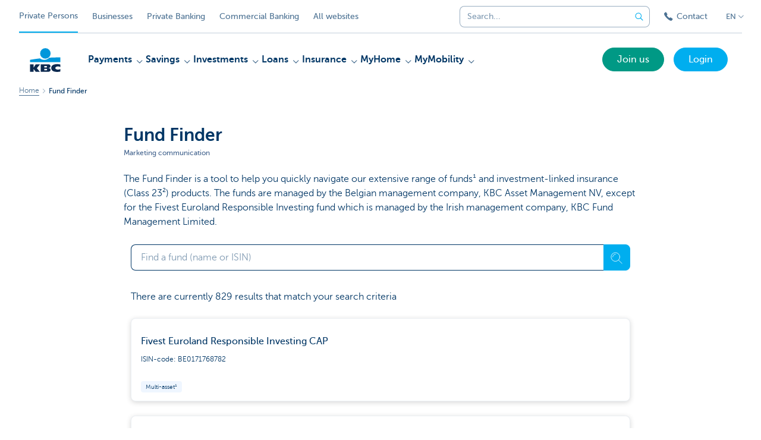

--- FILE ---
content_type: text/html; charset=utf-8
request_url: https://www.kbc.be/retail/en/processes/investments/fund-finder.html?&isincode-BE0942006397
body_size: 23760
content:



<!DOCTYPE html>
<html lang="en" class="no-js mdrn aem__author--classicui aem-design aem-design--particulieren">

<script type="application/javascript">
    var featureFlags = {"youtubeCookieConsent":true,"contentSyncEnabled":true,"TrustBuilder":true,"searchBarTopNavigation":true,"fpidCookie":true,"branchesV2Index":true,"formSubmitToApi":true};
</script>
<head>
    <title>Fund finder - KBC Banking & Insurance</title>

<meta http-equiv="X-UA-Compatible" content="IE=edge,chrome=1">
<meta http-equiv="content-type" content="text/html; charset=UTF-8"/>

<meta name="title" content="Fund finder - KBC Banking & Insurance"/>
<meta name="description" content="Use our fund finder and quickly find everything you need to know about our broad range of investment funds. Make your selection using the search criteria.">
<meta http-equiv="last-modified" content="Tue, 23 Jul 2024 11:28:21 GMT"/>

<meta name="viewport" content="width=device-width, initial-scale=1.0">
<meta name="HandheldFriendly" content="true">
<meta name="MobileOptimized" content="320">

<link rel="canonical" href="https://www.kbcbrussels.be/retail/en/processes/investments/fund-finder.html"/>
<link rel="alternate" hreflang="de-be" href="https://www.kbc.be/privatkunden/de/prozess/beleggen/fondssuche.html"/>
<link rel="alternate" hreflang="fr-be" href="https://www.kbc.be/particuliers/fr/processus/placements/recherche-de-fonds.html"/>
<link rel="alternate" hreflang="en-be" href="https://www.kbc.be/retail/en/processes/investments/fund-finder.html"/>
<link rel="alternate" hreflang="nl-be" href="https://www.kbc.be/particulieren/nl/proces/beleggen/fondsenzoeker.html"/>
<meta name="robots" content="NOODP,NOYDIR,index,follow"/>
<meta name="browsermap.enabled" content="false"/>

<meta name="format-detection" content="telephone=no">



<meta name="twitter:card" content="summary"/>
<meta name="twitter:site" content="@KBC_BE"/>
<meta name="twitter:title" content="Fund finder - KBC Banking &amp; Insurance"/>
<meta name="twitter:description" content="Use our fund finder and quickly find everything you need to know about our broad range of investment funds. Make your selection using the search criteria."/>
<meta name="twitter:image" content="https://wcmassets.kbc.be/content/dam/kdl-assets/logos/k/logos-kbc.svg.cdn.res/last-modified/1733244069305/logos-kbc.svg"/>
<meta name="twitter:url" content="https://www.kbc.be/retail/en/processes/investments/fund-finder.html"/>

<meta property="og:title" content="Fund finder - KBC Banking &amp; Insurance"/>
<meta property="og:site_name" content="KBC"/>
<meta property="og:url" content="https://www.kbc.be/retail/en/processes/investments/fund-finder.html"/>
<meta property="og:description" content="Use our fund finder and quickly find everything you need to know about our broad range of investment funds. Make your selection using the search criteria."/>
<meta property="og:image" content="https://wcmassets.kbc.be/content/dam/kdl-assets/logos/k/logos-kbc.svg.cdn.res/last-modified/1733244069305/logos-kbc.svg"/>

    

<link rel="icon" type="image/x-icon" href="https://wcmassets.kbc.be/content/dam/kdl-assets/favicons/kbc/favicon.ico.cdn.res/last-modified/0/favicon.ico"/>
<link rel="shortcut icon" type="image/x-icon" href="https://wcmassets.kbc.be/content/dam/kdl-assets/favicons/kbc/favicon.ico.cdn.res/last-modified/0/favicon.ico"/>

<link rel="apple-touch-icon" sizes="114x114" href="https://wcmassets.kbc.be/content/dam/kdl-assets/logos/k/logos-kbc.svg.cdn.res/last-modified/1733244069305/logos-kbc.svg"/>
<link rel="apple-touch-icon" sizes="144x144" href="https://wcmassets.kbc.be/content/dam/kdl-assets/favicons/kbc/touch-144.png.cdn.res/last-modified/1731696615559/touch-144.png"/>

    

    


    




    
    
    <script data-script-clientlib type="text/javascript" src="https://wcmassets.kbc.be/etc.clientlibs/kbc/global/websites/fpid.min.ACSHASHbd2abb462fedb88d8c03d1cf7217f4a8.js"></script>






    
    <link data-link-clientlib rel="stylesheet" href="https://wcmassets.kbc.be/etc.clientlibs/kbc/components/websites/display-cookie-trustarc/loader.min.ACSHASHa0b2566880186ad21d19a59db52263cc.css" type="text/css"><script data-script-clientlib type="text/javascript" src="https://wcmassets.kbc.be/etc.clientlibs/kbc/components/websites/display-cookie-trustarc/loader.min.ACSHASHe8b154dc24b29d0f1e3b7b34bf30f344.js" defer></script>




    
    <script data-script-clientlib type="text/javascript" src="https://wcmassets.kbc.be/etc.clientlibs/kbc/global/websites/load.min.ACSHASH2f9fe7dcb61e98188fa475a856df0504.js"></script>



    
    <script data-script-clientlib type="text/javascript" src="https://wcmassets.kbc.be/etc.clientlibs/kbc/components/shared/global/head/globals.min.ACSHASHf50b1428093b72db43ef6b618095f5f1.js" defer></script><script data-script-clientlib type="text/javascript" src="https://wcmassets.kbc.be/etc.clientlibs/kbc/vendor/shared/jquery.min.ACSHASH2c3f93f38107999c6c106cba15295459.js" defer></script><script data-script-clientlib type="text/javascript" src="https://wcmassets.kbc.be/etc.clientlibs/kbc/components/shared/global/head.min.ACSHASH6eb1f4cff344d724477db0773f3328ea.js" defer></script><script data-script-clientlib type="text/javascript" src="https://wcmassets.kbc.be/etc.clientlibs/kbc/vendor/shared/modernizr.min.ACSHASH2f06bfbdc03b6c28f135a3f8893ced1b.js" defer></script><script data-script-clientlib type="text/javascript" src="https://wcmassets.kbc.be/etc.clientlibs/kbc/vendor/shared/enquire.min.ACSHASH3875f09577a561b3a2e3499baddc3c61.js" defer></script><script data-script-clientlib type="text/javascript" src="https://wcmassets.kbc.be/etc.clientlibs/kbc/components/websites/device-detection.min.ACSHASHf17f0a9527a0b2dd1e6d9bbe92ba30ef.js" defer></script><script data-script-clientlib type="text/javascript" src="https://wcmassets.kbc.be/etc.clientlibs/kbc/vendor/shared/jquery-extensions/jquery-custom-extensions.min.ACSHASHf96060aa1d6f82883706d8fb7c46ccf1.js" defer></script><script data-script-clientlib type="text/javascript" src="https://wcmassets.kbc.be/etc.clientlibs/kbc/global/websites/head.min.ACSHASHca0b4db3145a42bab171229b6a037e41.js" defer></script>



    
    <script data-script-clientlib type="text/javascript" src="https://wcmassets.kbc.be/etc.clientlibs/kbc/components/websites/redirect.min.ACSHASHca17e63a43ed0b2e2f7541e69f9b321c.js"></script>



<link rel="preload" href="https://wcmassets.kbc.be/etc.clientlibs/kbc/fonts/websites/museo/resources/font/museosans-300-webfont.woff2" as="font" type="font/woff2" crossorigin/>
<link rel="preload" href="https://wcmassets.kbc.be/etc.clientlibs/kbc/fonts/websites/museo/resources/font/museosans-500-webfont.woff2" as="font" type="font/woff2" crossorigin/>
<link rel="preload" href="https://wcmassets.kbc.be/etc.clientlibs/kbc/fonts/websites/museo/resources/font/museosans-700-webfont.woff2" as="font" type="font/woff2" crossorigin/>





    
    <link data-link-clientlib rel="stylesheet" href="https://wcmassets.kbc.be/etc.clientlibs/kbc/vendor/shared/jquery.min.ACSHASHd41d8cd98f00b204e9800998ecf8427e.css" type="text/css"><link data-link-clientlib rel="stylesheet" href="https://wcmassets.kbc.be/etc.clientlibs/kbc/components/shared/global/head.min.ACSHASHedae3a9dd6da2862b56b747132455fdd.css" type="text/css"><link data-link-clientlib rel="stylesheet" href="https://wcmassets.kbc.be/etc.clientlibs/kbc/components/websites/device-detection.min.ACSHASH1f8e278e7f1c6f868c2c3dc8f49371c1.css" type="text/css"><link data-link-clientlib rel="stylesheet" href="https://wcmassets.kbc.be/etc.clientlibs/kbc/global/websites/head.min.ACSHASH6d1330f512cfd258336aefc5edbf149c.css" type="text/css">



    
    <link data-link-clientlib rel="stylesheet" href="https://wcmassets.kbc.be/etc.clientlibs/kbc/components/websites/cta-button.min.ACSHASHf8fe93bf10545b8ac8797515ca581896.css" type="text/css"><link data-link-clientlib rel="stylesheet" href="https://wcmassets.kbc.be/etc.clientlibs/settings/wcm/designs/particulieren/clientlibs/main.min.ACSHASH87483553409337bb74401a16f256e004.css" type="text/css">




<script type="text/javascript" data-layer-name="digitalData">
    var digitalData = digitalData || {};digitalData.page = digitalData.page || {};digitalData.page.pageInfo = digitalData.page.pageInfo || {};digitalData.page.attributes = digitalData.page.attributes || {};digitalData.product = digitalData.product || [];digitalData.event=digitalData.event || [];digitalData.event[0]=digitalData.event[0] || {};digitalData.event[0].eventInfo = digitalData.event[0].eventInfo || {};digitalData.user = digitalData.user || {};digitalData.user.initiative = digitalData.user.initiative || {};digitalData.user.attributes = digitalData.user.attributes || {};digitalData.page.pageInfo.issueDate = "202407231328";digitalData.page.attributes.language = "en";digitalData.page.pageInfo.pillar = "prod";digitalData.page.attributes.title = "Fund Finder";digitalData.page.pageInfo.pageID = "proces/beleggen/fundfinder";digitalData.page.attributes.touchDomainTags = "beleggen";digitalData.page.pageInfo.pageType = "fund-finder-overview-page-template";digitalData.page.attributes.digitalChannel = "web_particulieren.kbc.be";digitalData.page.attributes.companyCode = "0001";digitalData.page.attributes.digitalAssetCode = "0001";digitalData.page.attributes.platformCode = "0002";digitalData.page.attributes.systemCode = "0001";digitalData.event[0].eventInfo.eventCode = "0000";digitalData.event[0].eventInfo.eventTypeCode = "0001";digitalData.event[0].eventInfo.eventSubTypeCode = "0001";digitalData.event[0].eventInfo.eventNameCode = "0000";digitalData.event[0].eventInfo.eventDetailCode = "0000";digitalData.event[0].eventInfo.eventDetail = "fund-finder-overview-page-template";digitalData.event[0].eventInfo.eventLinkValue = "na";digitalData.event[0].eventInfo.eventLifeCycleCode = "na";digitalData.user.initiative.offerCode = "na";digitalData.user.initiative.contentCode = "na";digitalData.user.initiative.treatmentCode = "na";digitalData.page.attributes.pageZone = "na";digitalData.page.attributes.pageZonePosition = "na";digitalData.page.attributes.contentTag = "na";digitalData.page.attributes.touchTagCode = "0002";digitalData.user.attributes.loggedIn = "not logged in";digitalData.user.attributes.marketing = "na";digitalData.page.attributes.ABTest = "na";digitalData.page.attributes.ABVersion = "na";digitalData.page.attributes.distributorCode = "01";digitalData.page.attributes.segmentCode = "PPS";digitalData.event[0].eventInfo.eventJourneyCode = "na";</script>
<script async src="//assets.adobedtm.com/launch-EN0f6839f46e854ca791823915d04fd52b.min.js"></script>

    <script src="https://wcmassets.kbc.be/etc.clientlibs/kbc/vendor/websites/adobe-target-async.min.ACSHASH87dc28862eeb37139cc08aac07ec9d42.js"></script>



    
    
    <script data-script-clientlib type="text/javascript" src="https://wcmassets.kbc.be/etc.clientlibs/kbc/components/websites/adobe-target/prd.min.ACSHASH615f1ef8e3c96c5541dbeaa59dd2efc9.js" defer></script>






    <link rel="search" type="application/opensearchdescription+xml" href="https://www.kbc.be/retail/en/processes/investments/fund-finder.opensearchdescription.xml" title="Search"/>
    

</head>

<body tabindex="-1" data-basename="particulieren" class="device--desktop os--windows aem-body aem-body--white">

<div id="process-conditional-profiles"><div data-conditional-profiles="{&#34;profiles&#34;:[{&#34;id&#34;:&#34;deviceIsPhone&#34;,&#34;script&#34;:&#34;return jsKbc.deviceDetection.isPhone;&#34;},{&#34;id&#34;:&#34;deviceIsTablet&#34;,&#34;script&#34;:&#34;return jsKbc.deviceDetection.isTablet;&#34;},{&#34;id&#34;:&#34;deviceIsPC&#34;,&#34;script&#34;:&#34;return jsKbc.deviceDetection.isDesktop;&#34;},{&#34;id&#34;:&#34;androidPhone&#34;,&#34;script&#34;:&#34;return jsKbc.deviceDetection.isAndroid \u0026\u0026 jsKbc.deviceDetection.isPhone;&#34;},{&#34;id&#34;:&#34;androidTablet&#34;,&#34;script&#34;:&#34;return jsKbc.deviceDetection.isAndroid \u0026\u0026 jsKbc.deviceDetection.isTablet;&#34;},{&#34;id&#34;:&#34;iOSPhone&#34;,&#34;script&#34;:&#34;return jsKbc.deviceDetection.isIOS \u0026\u0026 jsKbc.deviceDetection.isPhone;&#34;},{&#34;id&#34;:&#34;iOSPad&#34;,&#34;script&#34;:&#34;return jsKbc.deviceDetection.isIOS \u0026\u0026 jsKbc.deviceDetection.isTablet;&#34;},{&#34;id&#34;:&#34;winPhone&#34;,&#34;script&#34;:&#34;return jsKbc.deviceDetection.isWindowsPhone;&#34;},{&#34;id&#34;:&#34;acceptedDisclaimer&#34;,&#34;script&#34;:&#34;return jsKbc.disclaimer.accepted;&#34;},{&#34;id&#34;:&#34;URLParameterMatch&#34;,&#34;script&#34;:&#34;return jsKbc.deviceDetection.hasParameterUrl(config);&#34;},{&#34;id&#34;:&#34;oldBrowserIE&#34;,&#34;script&#34;:&#34;return jsKbc.deviceDetection.isIE \u0026\u0026 jsKbc.deviceDetection.versionIE \u003c 9;&#34;},{&#34;id&#34;:&#34;cvIsUploaded&#34;,&#34;script&#34;:&#34;return !!localStorage.getItem(\u0027cv_matchingData\u0027);&#34;}]}"></div></div>

<div class="customprint">
    <img class="header__image-print"/>

<div class="header__image header__image--vertical- header__image--horizontal-" style="background-image: url('');" data-responsive-background data-component-type="hero-image">
    <div class="header__overlay"></div>
</div>

    <img class="logo" src="https://wcmassets.kbc.be/content/dam/kdl-assets/logos/k/logos-kbc.svg.cdn.res/last-modified/1733244069305/logos-kbc.svg" alt="logo"/>
</div>






    
    <link data-link-clientlib rel="stylesheet" href="https://wcmassets.kbc.be/etc.clientlibs/kbc/components/websites/error-message.min.ACSHASHaed46a23904711855f591a97d9252611.css" type="text/css"><link data-link-clientlib rel="stylesheet" href="https://wcmassets.kbc.be/etc.clientlibs/kbc/components/websites/mini-button.min.ACSHASHf4fcd5d73caf851a46584c2156e7c424.css" type="text/css"><script data-script-clientlib type="text/javascript" src="https://wcmassets.kbc.be/etc.clientlibs/kbc/components/websites/error-message.min.ACSHASH42200efc44206ef873f5ece2c27f9093.js" defer></script><script data-script-clientlib type="text/javascript" src="https://wcmassets.kbc.be/etc.clientlibs/kbc/components/websites/page-zone.min.ACSHASHf18d1aed4d7a1a36e40ce1813a3344ec.js" defer></script>



<div id="site-reliability-system-message" class="aem__system-message">
    <div class="aem__system-message__content">
        <div class="aem__system-message__content__icon__error"><svg xmlns="http://www.w3.org/2000/svg" viewBox="0 0 24 24" width="24" height="24"><!--{"metaAttributes":{"multicolor":false,"glyph":false,"rotatable":false,"deprecated":false,"rename":false,"themeable":false,"low-quality":false,"custom-viewport":false,"lottie":false}}--><g class="nc-icon-wrapper" transform="translate(2.3999999999999995 2.3999999999999995) scale(0.8)" stroke-linecap="round" stroke-linejoin="round" stroke-width="1.3" fill="#000000" stroke="#000000"><circle cx="12" cy="12" r="11" fill="none" stroke="#000000" stroke-miterlimit="10"/> <line data-color="color-2" x1="12" y1="7" x2="12" y2="13" fill="none" stroke-miterlimit="10"/> <circle data-color="color-2" data-stroke="none" cx="12" cy="17" r="1" stroke="none"/></g></svg>
        </div>
        <div class="aem__system-message__content__container aem-mini-button">
            <div class="aem__system-message__content__error">Something went wrong. The page is temporarily unavailable.</div>
        </div>
    </div>
    <a class="aem__system-message__close-button" aria-label="close notification" tabindex="0">
        <div id="system-message-close-button" class="aem__system-message__content__icon__close"><svg xmlns="http://www.w3.org/2000/svg" width="24" height="24" viewBox="0 0 24 24"><!--{"metaAttributes":{"multicolor":false,"glyph":false,"rotatable":false,"deprecated":false,"rename":false,"themeable":false,"low-quality":false,"custom-viewport":false,"lottie":false}}--><path id="Path_17008" data-name="Path 17008" d="M14,14l-4-4" fill="none" stroke="#000" stroke-linecap="round" stroke-linejoin="round"/><path id="Path_17009" data-name="Path 17009" d="M10,14l4-4" fill="none" stroke="#000" stroke-linecap="round" stroke-linejoin="round"/></svg></div>
    </a>
</div>

<div class="header container responsivegrid">

    
    
    
    
    <link data-link-clientlib rel="stylesheet" href="https://wcmassets.kbc.be/etc.clientlibs/kbc/components/websites/layoutcontainer.min.ACSHASHa33f4d30b495eb644af19a29df6efa1f.css" type="text/css">


    
    
    
    <div class="layoutContainer">
        <div id="container-2ab46b4b60" data-component-type="container" class="cmp-container ">

            

            
            <div class="header header--white header--text-primary-dark">

<div id="skip-link">
    <a href="#main-content" class="screenreader-text">Skip to main content</a>
</div>
<header class="site__header aem-site__header" data-component-type="header">
    

    <div class="top-navigation__container" data-page-zone="topnav" data-component-type="top-navigation">
        <div class="row">
            <div class="grid">
                <div class="top-navigation top-navigation--with-searchbar">
                    
<div class="site-switch" data-component-type="site-switch">
    


    

    
        
            <div class="site-switch__item site-switch__item--active">
                
                <span class="site-switch__link">
                    Private Persons
                </span>
            </div>
        
            <div class="site-switch__item site-switch__item">
                <a class="site-switch__link" href="/business/en.html?zone=topnav" target="_self" data-analytics-track="cta-click" data-analytics-cta-type="SiteSwitch" data-analytics-cta-name="Ondernemen" data-component-tracking-click="a31ce13c-d7df-487c-9228-bdeb60199b94">Businesses
                </a>
                
            </div>
        
            <div class="site-switch__item site-switch__item">
                <a class="site-switch__link" href="/private-banking/en.html?zone=topnav" target="_self" data-analytics-track="cta-click" data-analytics-cta-type="SiteSwitch" data-analytics-cta-name="PrivateBanking" data-component-tracking-click="a4e6f196-eb07-41a9-8866-cf605c5efa10">Private Banking
                </a>
                
            </div>
        
            <div class="site-switch__item site-switch__item">
                <a class="site-switch__link" href="/corporate/en.html?zone=topnav" target="_self" data-analytics-track="cta-click" data-analytics-cta-type="SiteSwitch" data-analytics-cta-name="CorporateBanking" data-component-tracking-click="ef0b65ea-e95a-4c93-a2b6-6982593f75f5">Commercial Banking
                </a>
                
            </div>
        
        <div class="site-switch__item" data-menu-dropdown="parent">
            <a class="site-switch__link" href="/retail/en/info/all-websites.html">
                All websites
            </a>
        </div>
    
</div>

    
    <script data-script-clientlib type="text/javascript" src="https://wcmassets.kbc.be/etc.clientlibs/kbc/components/websites/dropdown-menu.min.ACSHASH98a11d80c0a485d3f2587de7f5266222.js" defer></script>




                    <div class="top-navigation__items">
                        <div class="top-navigation__searchbar">
                            

<form data-minlength="3" data-component-type="searchbar" data-analytics-track="form-submit" data-analytics-submit-type="CTA Search Button" data-analytics-submit-destination="/content/particulieren/en/Search.html" data-component-tracking-id="f6904561-c64d-4c7b-b423-f71fc96136e1" class="aem-searchbar" action="/retail/en/Search.html" data-behaviour="search-bar" data-zoneable autocomplete="off">
    
    <script type="text/javascript">
        var digitalData = digitalData || {};
        digitalData.component = digitalData.component || {};
    </script>

    
        <script type="text/javascript" data-layer-name="componentDigitalData">
            digitalData.component["f6904561-c64d-4c7b-b423-f71fc96136e1"] = (function() {
                var digitalData = digitalData || {};digitalData.event=digitalData.event || [];digitalData.event[0]=digitalData.event[0] || {};digitalData.event[0].eventInfo = digitalData.event[0].eventInfo || {};digitalData.page = digitalData.page || {};digitalData.page.attributes = digitalData.page.attributes || {};digitalData.user = digitalData.user || {};digitalData.user.attributes = digitalData.user.attributes || {};digitalData.event[0].eventInfo.eventCode = "0106";digitalData.event[0].eventInfo.eventTypeCode = "0002";digitalData.event[0].eventInfo.eventSubTypeCode = "0010";digitalData.event[0].eventInfo.eventNameCode = "0011";digitalData.event[0].eventInfo.eventDetailCode = "na";digitalData.event[0].eventInfo.eventDetail = "na";digitalData.page.attributes.siteToolCode = "0007";digitalData.page.attributes.siteToolTypeCode = "0002";digitalData.page.attributes.siteToolStatusCode = "0007";digitalData.user.attributes.loggedIn = "not logged in";
                return digitalData;
            })();
        </script>
    

    <div class="aem-searchbar__wrapper">
        <div class="aem-searchbar__input-wrapper">
            <input class="aem-searchbar__input" name="q" maxlength="250" placeholder="Search..." type="search"/>
            <ul class="aem-autocompleter"></ul>
            <button aria-label="Clear the searchbar" data-clear class="aem-searchbar__clear-button" type="button">
                <div class="aem-searchbar__clear-circle">
                    <svg viewBox="0 0 24 24" aria-hidden="true" class="aem-searchbar__clear-icon">
                        <path d="M14,14l-4-4" fill="none" stroke="#000" stroke-linecap="round" stroke-linejoin="round"/>
                        <path d="M10,14l4-4" fill="none" stroke="#000" stroke-linecap="round" stroke-linejoin="round"/>
                    </svg>
                </div>
            </button>
        </div>
        <button aria-label="Submit the search request" class="aem-searchbar__button" type="submit">
            <svg aria-hidden="true" viewBox="0 0 24 24">
                <line x1="21.01" y1="21.01" x2="15.3" y2="15.3" stroke-width="1.6" stroke-linecap="round" stroke-linejoin="round"/>
                <circle cx="10.2" cy="10.2" r="7.21" stroke-width="1.6" stroke-linecap="round" stroke-linejoin="round"/>
            </svg>
        </button>
    </div>

</form>

    
    <link data-link-clientlib rel="stylesheet" href="https://wcmassets.kbc.be/etc.clientlibs/kbc/components/autocompleter-web.min.ACSHASHa1b26dc832bfd40fc2ec831db8af81dc.css" type="text/css"><script data-script-clientlib type="text/javascript" src="https://wcmassets.kbc.be/etc.clientlibs/kbc/components/websites/http-helper.min.ACSHASHc06e367876ed863d8b69ae6786639e0f.js" defer></script><script data-script-clientlib type="text/javascript" src="https://wcmassets.kbc.be/etc.clientlibs/kbc/components/kate-search-api.min.ACSHASHdd6951ddb4bb3cb706df822bdacb5b86.js" defer></script><script data-script-clientlib type="text/javascript" src="https://wcmassets.kbc.be/etc.clientlibs/kbc/components/autocompleter-web.min.ACSHASH6b6fb50e5eb70094a547c9722bf88388.js" defer></script>



    
    <link data-link-clientlib rel="stylesheet" href="https://wcmassets.kbc.be/etc.clientlibs/kbc/components/websites/searchbar.min.ACSHASH22636d9bcf1000b695008b3170858d70.css" type="text/css"><script data-script-clientlib type="text/javascript" src="https://wcmassets.kbc.be/etc.clientlibs/kbc/components/websites/searchbar.min.ACSHASHf5001b48765418675090a22aa7399f06.js" defer></script>



                        </div>
                        <div class="top-navigation__links">
                            <a class="top-navigation__link" title="Contact" href="/retail/en/contact.html">
                                <i class="icon icon--phone3"></i>
                                <span>Contact</span>
                            </a>
                        </div>

                        <div class="languagenav show-on--desktop show-on nav--language--dropdown"><div class="nav--language" role="navigation" data-component-type="languagenav" data-menu-dropdown="parent">
    <button class="nav--language__list-item nav--language__list-item--trigger" data-menu-dropdown="trigger" aria-expanded="false" aria-haspopup="true" aria-controls="language-nav-list">
        <span>EN</span>
        <i class="icon icon--down"></i>
        <i class="icon icon--down-bold"></i>
    </button>
    <ul class="nav--language__list" data-menu-dropdown="list" id="language-nav-list">
        <li class="nav--language__list-item">
            <a title="Fondsenzoeker" data-menu-dropdown="item" data-lang="nl" href="/particulieren/nl/proces/beleggen/fondsenzoeker.html?zone=topnav">
                <span>NL</span>
            </a>
        </li>
    
        <li class="nav--language__list-item">
            <a title="Recherche de fonds" data-menu-dropdown="item" data-lang="fr" href="/particuliers/fr/processus/placements/recherche-de-fonds.html?zone=topnav">
                <span>FR</span>
            </a>
        </li>
    
        <li class="nav--language__list-item">
            <a title="Fondssuche" data-menu-dropdown="item" data-lang="de" href="/privatkunden/de/prozess/beleggen/fondssuche.html?zone=topnav">
                <span>DE</span>
            </a>
        </li>
    
        
    </ul>
</div>


    
    


</div>

                    </div>
                </div>
            </div>
        </div>
    </div>

    
    
    




    
    <div class="brand__row__container brand__row__container--dropdownnav" data-component-type="header">
    <div class="nav__backdrop"></div>
    <div class="row brand__row brand__row--dropdownnav">
        <div class="grid aem-mobile-header">
            <div class="logo">
<a href="/retail/en.html?zone=topnav" class="aem-logo" data-component-type="navigation-logo">
    <span class="sr-only">KBC Particulieren</span>
    <?xml version="1.0" encoding="UTF-8"?>
<svg xmlns="http://www.w3.org/2000/svg" width="320" height="320" version="1.1" viewBox="0 0 320 320"><!--{"metaAttributes":{"multicolor":true,"glyph":false,"rotatable":false,"deprecated":false,"rename":false,"themeable":false,"low-quality":false,"custom-viewport":false,"lottie":false}}-->
  <circle cx="161.47" cy="104.35" r="44.2" fill="#0097db"/>
  <path d="M194.06,140.12c-8.42,9.13-23.27,18.26-42.32,18.26-14.78,0-27.51-5.75-35.61-12.13-48.25,5.06-84.14,12.24-84.14,12.24v19.54l255.99-.03v-40.29s-43.86-.27-93.92,2.41h0Z" fill="#0097db"/>
  <path d="M62.41,235.16v23.81h-30.41v-63.34h30.41v28.5h.18l17.9-28.5h36.46l-26.7,32.74,25.2,30.6h-34.8l-18.02-23.81h-.22Z" fill="#0d2a50"/>
  <path d="M288,256.35c-7.18,2.19-16.61,3.49-25.05,3.49-30.08,0-52.18-8.55-52.18-33.42,0-22.48,21.41-32.24,50.68-32.24,8.13,0,18.47.9,26.55,3.48v21.77c-6-3.63-11.99-5.89-20.57-5.89-11.17,0-22.32,5.5-22.32,13.48s11.11,13.48,22.32,13.48c8.44,0,14.57-2.34,20.56-5.8v21.66h.01Z" fill="#0d2a50"/>
  <path d="M121.93,195.63h61.48c15.97,0,21.2,6.21,21.2,15.88,0,10.82-9.67,15.52-19.61,16.06v.18c10.2.8,20.14,1.95,20.14,14.72,0,8.34-5.23,16.5-22.79,16.5h-60.41v-63.34h-.01ZM152.34,246.09h15.86c5.95,0,7.97-2.46,7.97-6.1s-2.04-6.25-7.9-6.25h-15.92v12.35h-.01ZM152.34,222.47h15.15c5.85,0,8.15-2.37,8.15-6.01,0-4.17-2.31-6.25-7.72-6.25h-15.57v12.26h0Z" fill="#0d2a50"/>
  
</svg>
</a>

</div>
<div class="mobiletile site-switch base">
<div class="aem-main-nav__mobile-tile" data-menu-dropdown="parent">
    <button class="aem-main-nav__mobile-tile__trigger" data-mobile-tile="site-switch" data-menu-dropdown="trigger" aria-expanded="false" aria-haspopup="true" aria-controls="site-switch-list">
            <span class="aem-main-nav__mobile-tile__text" data-mobile-tile="site-switch">Private Persons</span>
        <i class="icon icon--down"></i>
        <i class="icon icon--down-bold"></i>
    </button>
    <ul class="aem-main-nav__mobile-tile__list" data-menu-dropdown="list" id="site-switch-list">
        
            <li class="aem-main-nav__mobile-tile__list-item aem-main-nav__mobile-tile__list-item--active">
                <p class="aem-main-nav__mobile-tile__text aem-main-nav__mobile-tile__text--active">Private Persons</p>
            </li>
            
        
            
            <li class="aem-main-nav__mobile-tile__list-item">
                <a class="aem-main-nav__mobile-tile__text" data-menu-dropdown="item" target="_self" data-analytics-track="cta-click" data-analytics-cta-type="SiteSwitch" data-analytics-cta-name="Ondernemen" data-component-tracking-click="a31ce13c-d7df-487c-9228-bdeb60199b94" href="/business/en.html?zone=mobile-menu">Businesses</a>
            </li>
        
            
            <li class="aem-main-nav__mobile-tile__list-item">
                <a class="aem-main-nav__mobile-tile__text" data-menu-dropdown="item" target="_self" data-analytics-track="cta-click" data-analytics-cta-type="SiteSwitch" data-analytics-cta-name="PrivateBanking" data-component-tracking-click="a4e6f196-eb07-41a9-8866-cf605c5efa10" href="/private-banking/en.html?zone=mobile-menu">Private Banking</a>
            </li>
        
            
            <li class="aem-main-nav__mobile-tile__list-item">
                <a class="aem-main-nav__mobile-tile__text" data-menu-dropdown="item" target="_self" data-analytics-track="cta-click" data-analytics-cta-type="SiteSwitch" data-analytics-cta-name="CorporateBanking" data-component-tracking-click="ef0b65ea-e95a-4c93-a2b6-6982593f75f5" href="/corporate/en.html?zone=mobile-menu">Commercial Banking</a>
            </li>
        
        <li class="aem-main-nav__mobile-tile__list-item">
            <a class="aem-main-nav__mobile-tile__text" data-menu-dropdown="item" href="/retail/en/info/all-websites.html">All websites</a>
        </li>
    </ul>
</div>
</div>
<script type="text/javascript" data-layer-name="componentDigitalData">
        var digitalData = digitalData || {};
        digitalData.component = digitalData.component || {};
        
        digitalData.component['8035356d-641c-411b-8108-482b24b249c7'] = (function () {
            var digitalData = digitalData || {};digitalData.event=digitalData.event || [];digitalData.event[0]=digitalData.event[0] || {};digitalData.event[0].eventInfo = digitalData.event[0].eventInfo || {};digitalData.user = digitalData.user || {};digitalData.user.attributes = digitalData.user.attributes || {};digitalData.event[0].eventInfo.eventCode = "0123";digitalData.event[0].eventInfo.eventTypeCode = "0002";digitalData.event[0].eventInfo.eventSubTypeCode = "0010";digitalData.event[0].eventInfo.eventNameCode = "0039";digitalData.event[0].eventInfo.eventDetailCode = "na";digitalData.user.attributes.loggedIn = "not logged in";
                    return digitalData;
                
        })();
        </script>



<button class="nav--trigger js-toggle" data-target="main-menu" data-toggle-menu="mobile-navigation-open" data-slide-speed="0" data-analytics-track='cta-click' data-analytics-cta-type='CTA Mobile Menu Button' data-analytics-cta-name="" data-component-tracking-click="8035356d-641c-411b-8108-482b24b249c7" role="button" aria-expanded="false" aria-controls="main-menu" data-component-type="mobile-menu">
    <span class="aem-menu-text">MENU</span>
    
    <span class="aem-icon__menu"><svg xmlns="http://www.w3.org/2000/svg" viewBox="0 0 24 24" width="24" height="24"><!--{"metaAttributes":{"multicolor":false,"glyph":false,"rotatable":false,"deprecated":false,"rename":false,"themeable":false,"low-quality":false,"custom-viewport":false,"lottie":false}}--><g class="nc-icon-wrapper" transform="translate(2.3999999999999995 2.3999999999999995) scale(0.8)" stroke-linecap="round" stroke-linejoin="round" stroke-width="1.3" fill="#000000" stroke="#000000"><line data-color="color-2" fill="none" stroke-miterlimit="10" x1="1" y1="12" x2="23" y2="12"/> <line fill="none" stroke="#000000" stroke-miterlimit="10" x1="1" y1="5" x2="23" y2="5"/> <line fill="none" stroke="#000000" stroke-miterlimit="10" x1="1" y1="19" x2="23" y2="19"/></g></svg></span>
    
    <span class="aem-icon__cancel"><svg xmlns="http://www.w3.org/2000/svg" width="24" height="24" viewBox="0 0 24 24"><!--{"metaAttributes":{"multicolor":false,"glyph":false,"rotatable":false,"deprecated":false,"rename":false,"themeable":false,"low-quality":false,"custom-viewport":false,"lottie":false}}--><path d="M19.9,4.1,4.1,19.9" fill="none" stroke="#000" stroke-linecap="round" stroke-linejoin="round"/><path d="M19.9,19.9,4.1,4.1" fill="none" stroke="#000" stroke-linecap="round" stroke-linejoin="round"/></svg></span>
</button>
<div class="site__header__mobile show-on show-on--mobile show-on--tablet">
                <span class="homebanking-button-placeholder homebanking-button--mobile"><script type="text/javascript" data-layer-name="componentDigitalData">
        var digitalData = digitalData || {};
        digitalData.component = digitalData.component || {};
        
        digitalData.component['ab169fd6-c040-4d75-b3bb-51a75f459c15'] = (function () {
            var digitalData = digitalData || {};digitalData.event=digitalData.event || [];digitalData.event[0]=digitalData.event[0] || {};digitalData.event[0].eventInfo = digitalData.event[0].eventInfo || {};digitalData.page = digitalData.page || {};digitalData.page.attributes = digitalData.page.attributes || {};digitalData.user = digitalData.user || {};digitalData.user.attributes = digitalData.user.attributes || {};digitalData.event[0].eventInfo.eventCode = "0106";digitalData.event[0].eventInfo.eventTypeCode = "0002";digitalData.event[0].eventInfo.eventSubTypeCode = "0010";digitalData.event[0].eventInfo.eventNameCode = "0035";digitalData.event[0].eventInfo.eventDetailCode = "na";digitalData.event[0].eventInfo.eventDetail = "na";digitalData.event[0].eventInfo.eventLinkValue = "na";digitalData.page.attributes.siteToolCode = "0011";digitalData.page.attributes.siteToolTypeCode = "0002";digitalData.page.attributes.siteToolStatusCode = "0007";digitalData.user.attributes.loggedIn = "not logged in";
                    return digitalData;
                
        })();
        </script>
<a href="https://www.kbc.be/en/processes/login/bank-on-your-computer.html?zone=topnav" class="btn btn--touch visible-on visible-on--inline-block visible-on--desktop" data-analytics-track='cta-click' data-component-type="homebanking-button" data-analytics-cta-type='Homebanking button' data-analytics-cta-name='https://www.kbc.be/en/processes/login/bank-on-your-computer.html?zone=topnav' data-component-tracking-click="ab169fd6-c040-4d75-b3bb-51a75f459c15">
        <span>Login</span>
    </a>

    <a href="https://www.kbc.be/en/processes/login/bank-on-your-android-phone.html?zone=topnav" class="btn btn--touch visible-on visible-on--inline-block visible-on--smartphone--android" data-analytics-track='cta-click' data-analytics-cta-type='Homebanking button' data-analytics-cta-name='https://www.kbc.be/en/processes/login/bank-on-your-android-phone.html?zone=topnav' data-component-tracking-click="ab169fd6-c040-4d75-b3bb-51a75f459c15">
        <span> Login</span>
    </a>

    <a href="https://www.kbc.be/en/processes/login/bank-on-your-iphone.html?zone=topnav" class="btn btn--touch visible-on visible-on--inline-block visible-on--smartphone--ios" data-analytics-track='cta-click' data-analytics-cta-type='Homebanking button' data-analytics-cta-name='https://www.kbc.be/en/processes/login/bank-on-your-iphone.html?zone=topnav' data-component-tracking-click="ab169fd6-c040-4d75-b3bb-51a75f459c15">
        <span> Login</span>
    </a>

    <a href="https://www.kbc.be/en/processes/login/bank-on-your-windows-phone.html?zone=topnav" class="btn btn--touch visible-on visible-on--inline-block visible-on--smartphone--windows" data-analytics-track='cta-click' data-analytics-cta-type='Homebanking button' data-analytics-cta-name='https://www.kbc.be/en/processes/login/bank-on-your-windows-phone.html?zone=topnav' data-component-tracking-click="ab169fd6-c040-4d75-b3bb-51a75f459c15">
        <span> Login</span>
    </a>

    <a href="https://www.kbc.be/en/processes/login/bank-on-your-tablet.html?zone=topnav" class="btn btn--touch visible-on visible-on--inline-block visible-on--tablet--android" data-analytics-track='cta-click' data-analytics-cta-type='Homebanking button' data-analytics-cta-name='https://www.kbc.be/en/processes/login/bank-on-your-tablet.html?zone=topnav' data-component-tracking-click="ab169fd6-c040-4d75-b3bb-51a75f459c15">
        <span>Login</span>
    </a>

    <a href="https://www.kbc.be/en/processes/login/bank-on-your-ipad.html?zone=topnav" class="btn btn--touch visible-on visible-on--inline-block visible-on--tablet--ios" data-analytics-track='cta-click' data-analytics-cta-type='Homebanking button' data-analytics-cta-name='https://www.kbc.be/en/processes/login/bank-on-your-ipad.html?zone=topnav' data-component-tracking-click="ab169fd6-c040-4d75-b3bb-51a75f459c15">
        <span>Login</span>
    </a>
</span>
</div>
        </div>
        <div class="grid brand__grid">
            <nav id="main-menu" class="nav--main aem-main-nav">
    
    
    <link data-link-clientlib rel="stylesheet" href="https://wcmassets.kbc.be/etc.clientlibs/kbc/components/websites/main-navigation.min.ACSHASH65ee82538ff85131d9805f54ba484b6f.css" type="text/css"><script data-script-clientlib type="text/javascript" src="https://wcmassets.kbc.be/etc.clientlibs/kbc/components/websites/main-navigation.min.ACSHASH9c302bfd824269c4eb8192c41da1c161.js" defer></script>


<ul class="aem-main-nav__list" data-component-type="desktop-mainnav">
    <li data-mainnav-item class="aem-main-nav__list__item ">
        
        <button data-mainnav-item-action data-mainnav-click data-target="menu-item-549208120" aria-controls="menu-item-549208120" aria-haspopup="true" aria-expanded="false">
            <span data-mainnav-click>Payments</span>
            <i class="icon icon--down-bold" data-mainnav-click></i>
        </button>
        <div class="aem-main-nav__block" id="menu-item-549208120" aria-hidden="true" data-mainnav-block>
            <div class="aem-main-nav__block__title">
                <a href="https://www.kbc.be/retail/en/payments.html?zone=topnav">Payments</a>
                
            </div>
            <div class="aem-main-nav__block__columns">
                <div class="aem-main-nav__block__columns__column">
                    <div class="aem-main-nav__block__columns__column__title">
                        
                        <a href="/retail/en/payments.html?zone=topnav">Day-to-day banking</a>
                    </div>

                    <div class="aem-main-nav__block__columns__column__item" aria-selected="false">
                        <a href="https://www.kbc.be/retail/en/payments/current-accounts.html?zone=topnav">Current accounts</a>
                    </div>
<div class="aem-main-nav__block__columns__column__item" aria-selected="false">
                        <a href="https://www.kbc.be/retail/en/products/payments/current-accounts/young-person-s-account.html?zone=topnav">For young people</a>
                    </div>
<div class="aem-main-nav__block__columns__column__item" aria-selected="false">
                        <a href="https://www.kbc.be/retail/en/payments/payment-cards.html?zone=topnav">Payment cards</a>
                    </div>
<div class="aem-main-nav__block__columns__column__item" aria-selected="false">
                        <a href="https://www.kbc.be/retail/en/products/payments/current-accounts/overdraft-facility.html?zone=topnav">Going overdrawn</a>
                    </div>
<div class="aem-main-nav__block__columns__column__item" aria-selected="false">
                        <a href="https://www.kbc.be/retail/en/payments/cash.html?zone=topnav">Cash</a>
                    </div>

                    <div class="aem-main-nav__block__columns__column__show-more">
                        <a href="/retail/en/payments.html?zone=topnav">Show more</a>
                    </div>
                </div>
<div class="aem-main-nav__block__columns__column">
                    <div class="aem-main-nav__block__columns__column__title">
                        
                        <a href="/retail/en/payments/self-banking.html?zone=topnav">100% digital</a>
                    </div>

                    <div class="aem-main-nav__block__columns__column__item" aria-selected="false">
                        <a href="https://www.kbc.be/retail/en/products/payments/self-banking/on-your-smartphone.html?zone=topnav">Banking on your phone</a>
                    </div>
<div class="aem-main-nav__block__columns__column__item" aria-selected="false">
                        <a href="https://www.kbc.be/retail/en/products/payments/self-banking/on-your-tablet-or-pc.html?zone=topnav">Banking on your tablet or PC</a>
                    </div>
<div class="aem-main-nav__block__columns__column__item" aria-selected="false">
                        <a href="https://www.kbc.be/retail/en/payments/betaalmethodes.html?zone=topnav">Other ways to pay</a>
                    </div>

                    <div class="aem-main-nav__block__columns__column__show-more">
                        <a href="/retail/en/payments/self-banking.html?zone=topnav">Show more</a>
                    </div>
                </div>
<div class="aem-main-nav__block__columns__column">
                    <div class="aem-main-nav__block__columns__column__title">
                        Other people also viewed...
                        
                    </div>

                    <div class="aem-main-nav__block__columns__column__item" aria-selected="false">
                        <a href="https://www.kbc.be/retail/en/products/payments/self-banking/on-your-smartphone/mobile/mobilepay.html?zone=topnav">Convenient online shopping</a>
                    </div>
<div class="aem-main-nav__block__columns__column__item" aria-selected="false">
                        <a href="https://www.kbc.be/retail/en/payments/payment-cards/debit-cards/personalised-bank-card.html?zone=topnav">Putting a photo on your debit card</a>
                    </div>
<div class="aem-main-nav__block__columns__column__item" aria-selected="false">
                        <a href="/retail/en/product/betalen/betaalkaarten/kredietkaarten-en-prepaid-kaarten/voordelen-kredietkaart.html?zone=topnav">Extensive cover with the KBC credit card </a>
                    </div>
<div class="aem-main-nav__block__columns__column__item" aria-selected="false">
                        <a href="https://www.kbc.be/retail/en/products/payments/self-banking/on-your-smartphone/mobile/mobile-faq/deals.html?zone=topnav">Kate Coins</a>
                    </div>
<div class="aem-main-nav__block__columns__column__item" aria-selected="false">
                        <a href="https://www.kbc.be/retail/en/info/secure4u.html?zone=topnav">Online safety and security</a>
                    </div>

                    
                </div>
<div class="aem-main-nav__block__columns__column aem-main-nav__block__columns__column--separated">
                    <div class="aem-main-nav__block__columns__column__title">
                        For businesses
                        
                    </div>

                    <div class="aem-main-nav__block__columns__column__item" aria-selected="false">
                        <a href="https://www.kbc.be/business/en/products/making-and-receiving-payments/business-accounts/business-pro-account.html?zone=topnav">Business account</a>
                    </div>
<div class="aem-main-nav__block__columns__column__item" aria-selected="false">
                        <a href="https://www.kbc.be/business/en/payments.html?zone=topnav">Paying and getting paid</a>
                    </div>
<div class="aem-main-nav__block__columns__column__item" aria-selected="false">
                        <a href="https://www.kbc.be/business/en/online-banking-for-businesses.html?zone=topnav">Online banking </a>
                    </div>
<div class="aem-main-nav__block__columns__column__item" aria-selected="false">
                        <a href="https://www.kbc.be/business/en/key-moments/additional-services.html?zone=topnav">Tools for your administration</a>
                    </div>

                    
                </div>

            </div>
        </div>
    </li>

    <li data-mainnav-item class="aem-main-nav__list__item ">
        
        <button data-mainnav-item-action data-mainnav-click data-target="menu-item-1753007519" aria-controls="menu-item-1753007519" aria-haspopup="true" aria-expanded="false">
            <span data-mainnav-click>Savings</span>
            <i class="icon icon--down-bold" data-mainnav-click></i>
        </button>
        <div class="aem-main-nav__block" id="menu-item-1753007519" aria-hidden="true" data-mainnav-block>
            <div class="aem-main-nav__block__title">
                <a href="https://www.kbc.be/retail/en/savings.html?zone=topnav">Savings</a>
                
            </div>
            <div class="aem-main-nav__block__columns">
                <div class="aem-main-nav__block__columns__column">
                    <div class="aem-main-nav__block__columns__column__title">
                        
                        <a href="/retail/en/savings/savings-accounts.html?zone=topnav">Savings accounts</a>
                    </div>

                    <div class="aem-main-nav__block__columns__column__item" aria-selected="false">
                        <a href="/retail/en/product/sparen/spaarrekeningen/spaarrekening.html?zone=topnav">Free savings account</a>
                    </div>
<div class="aem-main-nav__block__columns__column__item" aria-selected="false">
                        <a href="/retail/en/product/sparen/spaarrekeningen/groeispaarrekening.html?zone=topnav">Saving for your child or someone else</a>
                    </div>
<div class="aem-main-nav__block__columns__column__item" aria-selected="false">
                        <a href="/retail/en/product/sparen/spaarrekeningen/huurwaarborgspaarrekening.html?zone=topnav">Security deposit</a>
                    </div>
<div class="aem-main-nav__block__columns__column__item" aria-selected="false">
                        <a href="/retail/en/product/sparen/spaarrekeningen/pamperrekening.html?zone=topnav">Kids account</a>
                    </div>

                    <div class="aem-main-nav__block__columns__column__show-more">
                        <a href="/retail/en/savings/savings-accounts.html?zone=topnav">Show more</a>
                    </div>
                </div>
<div class="aem-main-nav__block__columns__column">
                    <div class="aem-main-nav__block__columns__column__title">
                        
                        <a href="/retail/en/pension-saving.html?zone=topnav">Pension saving</a>
                    </div>

                    <div class="aem-main-nav__block__columns__column__item" aria-selected="false">
                        <a href="https://www.kbc.be/retail/en/pension-saving.html?zone=topnav">Pension saving</a>
                    </div>
<div class="aem-main-nav__block__columns__column__item" aria-selected="false">
                        <a href="https://www.kbc.be/retail/en/pension-saving/pension-savings-fund.html?zone=topnav">Pension savings fund</a>
                    </div>
<div class="aem-main-nav__block__columns__column__item" aria-selected="false">
                        <a href="https://www.kbc.be/retail/en/pension-saving/pension-savings-insurance-plan.html?zone=topnav">Pension savings insurance plan</a>
                    </div>

                    <div class="aem-main-nav__block__columns__column__show-more">
                        <a href="/retail/en/savings/learning-tax-efficient.html?zone=topnav">Show more</a>
                    </div>
                </div>
<div class="aem-main-nav__block__columns__column">
                    <div class="aem-main-nav__block__columns__column__title">
                        
                        <a href="/retail/en/savings/tax-efficient-saving.html?zone=topnav">Long-term saving</a>
                    </div>

                    <div class="aem-main-nav__block__columns__column__item" aria-selected="false">
                        <a href="/retail/en/sparen/wat-betekent-langetermijnsparen.html?zone=topnav">Long-term saving</a>
                    </div>
<div class="aem-main-nav__block__columns__column__item" aria-selected="false">
                        <a href="/retail/en/pensioensparen/pensioenspaarverzekering/home-long-term-plan.html?zone=topnav">(class 21) Savings insurance plan</a>
                    </div>
<div class="aem-main-nav__block__columns__column__item" aria-selected="false">
                        <a href="/retail/en/product/sparen/tak-23/life-long-term-fund-plan.html?zone=topnav">Unit-linked life insurance (class 23)</a>
                    </div>

                    
                </div>
<div class="aem-main-nav__block__columns__column aem-main-nav__block__columns__column--separated">
                    <div class="aem-main-nav__block__columns__column__title">
                        For businesses
                        
                    </div>

                    <div class="aem-main-nav__block__columns__column__item" aria-selected="false">
                        <a href="https://www.kbc.be/business/en/articles/einde-ondernemerscarriere/retirement/a-supplementary-pension-for-all-self-employed-individuals.html?zone=topnav">Tax-efficient pension saving</a>
                    </div>
<div class="aem-main-nav__block__columns__column__item" aria-selected="false">
                        <a href="https://www.kbc.be/business/en/products/insurance/insuring-yourself-and-your-staff/your-family/poz.html?zone=topnav">Supplementary pension scheme for the self-employed using PAS</a>
                    </div>
<div class="aem-main-nav__block__columns__column__item" aria-selected="false">
                        <a href="https://www.kbc.be/business/en/products/insurance/insuring-yourself-and-your-staff/your-family/ips-individual-pension-scheme.html?zone=topnav">Supplementary pension scheme for company managers using IPS</a>
                    </div>

                    
                </div>

            </div>
        </div>
    </li>

    <li data-mainnav-item class="aem-main-nav__list__item ">
        
        <button data-mainnav-item-action data-mainnav-click data-target="menu-item--720057009" aria-controls="menu-item--720057009" aria-haspopup="true" aria-expanded="false">
            <span data-mainnav-click>Investments</span>
            <i class="icon icon--down-bold" data-mainnav-click></i>
        </button>
        <div class="aem-main-nav__block" id="menu-item--720057009" aria-hidden="true" data-mainnav-block>
            <div class="aem-main-nav__block__title">
                <a href="https://www.kbc.be/retail/en/investments.html?zone=topnav">Investments</a>
                
            </div>
            <div class="aem-main-nav__block__columns">
                <div class="aem-main-nav__block__columns__column">
                    <div class="aem-main-nav__block__columns__column__title">
                        
                        <a href="/retail/en/investments/experienced.html?zone=topnav">Growing your wealth as an investor</a>
                    </div>

                    <div class="aem-main-nav__block__columns__column__item" aria-selected="false">
                        <a href="/retail/en/proces/beleggen/fundfinder.html?zone=topnav">Finding investments</a>
                    </div>
<div class="aem-main-nav__block__columns__column__item" aria-selected="false">
                        <a href="https://www.kbc.be/retail/en/investments/smart-investing.html?zone=topnav">Having investments made for you</a>
                    </div>
<div class="aem-main-nav__block__columns__column__item" aria-selected="false">
                        <a href="https://www.kbc.be/retail/en/investments/shares/online-trading.html?zone=topnav">Making your own investments with Bolero</a>
                    </div>
<div class="aem-main-nav__block__columns__column__item" aria-selected="false">
                        <a href="https://www.kbc.be/retail/en/investments/buy-fund-investments.html?zone=topnav">Topping up investment funds</a>
                    </div>
<div class="aem-main-nav__block__columns__column__item" aria-selected="false">
                        <a href="https://www.kbc.be/retail/en/investments/thematic-investing.html?zone=topnav">Thematic investing</a>
                    </div>
<div class="aem-main-nav__block__columns__column__item" aria-selected="false">
                        <a href="https://www.kbc.be/retail/en/investments/track-your-investments-in-mobile-and-touch.html?zone=topnav">Keep track of investments</a>
                    </div>
<div class="aem-main-nav__block__columns__column__item" aria-selected="false">
                        <a href="/retail/en/beleggen/duurzaam-beleggen.html?zone=topnav">Responsible investment</a>
                    </div>

                    <div class="aem-main-nav__block__columns__column__show-more">
                        <a href="/retail/en/investments/experienced.html?zone=topnav">Show more</a>
                    </div>
                </div>
<div class="aem-main-nav__block__columns__column">
                    <div class="aem-main-nav__block__columns__column__title">
                        
                        <a href="/retail/en/investments/new.html?zone=topnav">Take your first steps as an investor</a>
                    </div>

                    <div class="aem-main-nav__block__columns__column__item" aria-selected="false">
                        <a href="https://www.kbc.be/retail/en/investments/investment-plan.html?zone=topnav">KBC Investment Plan</a>
                    </div>
<div class="aem-main-nav__block__columns__column__item" aria-selected="false">
                        <a href="https://www.kbc.be/retail/en/investments/investing-for-a-child.html?zone=topnav">Investing for a child</a>
                    </div>
<div class="aem-main-nav__block__columns__column__item" aria-selected="false">
                        <a href="https://www.kbc.be/retail/en/investments/investing-for-beginners.html?zone=topnav">Investing for beginners</a>
                    </div>
<div class="aem-main-nav__block__columns__column__item" aria-selected="false">
                        <a href="https://www.kbc.be/retail/en/investments/learn.html?zone=topnav">Learn more about investing</a>
                    </div>
<div class="aem-main-nav__block__columns__column__item" aria-selected="false">
                        <a href="https://www.kbc.be/retail/en/investments/invest-your-spare-change.html?zone=topnav">Spare change investing</a>
                    </div>
<div class="aem-main-nav__block__columns__column__item" aria-selected="false">
                        <a href="https://www.kbc.be/retail/en/savings/learning/saving-and-investing.html?zone=topnav">Why combining saving and investing</a>
                    </div>

                    <div class="aem-main-nav__block__columns__column__show-more">
                        <a href="/retail/en/investments/new.html?zone=topnav">Show more</a>
                    </div>
                </div>
<div class="aem-main-nav__block__columns__column">
                    <div class="aem-main-nav__block__columns__column__title">
                        
                        <a href="/private-banking/en.html?zone=topnav">Large fortunes</a>
                    </div>

                    <div class="aem-main-nav__block__columns__column__item" aria-selected="false">
                        <a href="https://www.kbc.be/private-banking/en.html?zone=topnav">Private Banking</a>
                    </div>

                    
                </div>
<div class="aem-main-nav__block__columns__column aem-main-nav__block__columns__column--separated">
                    <div class="aem-main-nav__block__columns__column__title">
                        For businesses
                        
                    </div>

                    <div class="aem-main-nav__block__columns__column__item" aria-selected="false">
                        <a href="https://www.kbc.be/business/en/products/saving-and-investing/business-invest-service.html?zone=topnav">Leave the investing to our experts</a>
                    </div>
<div class="aem-main-nav__block__columns__column__item" aria-selected="false">
                        <a href="https://www.kbc.be/business/en/products/saving-and-investing/wealth-management-expert-for-businesses.html?zone=topnav">Investing with personal advice</a>
                    </div>
<div class="aem-main-nav__block__columns__column__item" aria-selected="false">
                        <a href="https://www.kbc.be/business/en/products/saving-and-investing/bolero.html?zone=topnav">Making your own investments with Bolero </a>
                    </div>

                    
                </div>

            </div>
        </div>
    </li>

    <li data-mainnav-item class="aem-main-nav__list__item ">
        
        <button data-mainnav-item-action data-mainnav-click data-target="menu-item-235786901" aria-controls="menu-item-235786901" aria-haspopup="true" aria-expanded="false">
            <span data-mainnav-click>Loans</span>
            <i class="icon icon--down-bold" data-mainnav-click></i>
        </button>
        <div class="aem-main-nav__block" id="menu-item-235786901" aria-hidden="true" data-mainnav-block>
            <div class="aem-main-nav__block__title">
                <a href="https://www.kbc.be/retail/en/loans.html?zone=topnav">Loans</a>
                
            </div>
            <div class="aem-main-nav__block__columns">
                <div class="aem-main-nav__block__columns__column">
                    <div class="aem-main-nav__block__columns__column__title">
                        
                        <a href="/retail/en/loans/home.html?zone=topnav">For your home</a>
                    </div>

                    <div class="aem-main-nav__block__columns__column__item" aria-selected="false">
                        <a href="https://www.kbc.be/retail/en/loans/home/mortgage-loan.html?zone=topnav">Mortgage loan</a>
                    </div>
<div class="aem-main-nav__block__columns__column__item" aria-selected="false">
                        <a href="https://www.kbc.be/retail/en/loans/home/bridging-loan.html?zone=topnav">Bridging loan</a>
                    </div>
<div class="aem-main-nav__block__columns__column__item" aria-selected="false">
                        <a href="https://www.kbc.be/retail/en/loans/home/renovation-loan.html?zone=topnav">Renovation loan</a>
                    </div>
<div class="aem-main-nav__block__columns__column__item" aria-selected="false">
                        <a href="https://www.kbc.be/retail/en/loans/home/green-energy-loan.html?zone=topnav">Energy loan</a>
                    </div>
<div class="aem-main-nav__block__columns__column__item" aria-selected="false">
                        <a href="https://www.kbc.be/retail/en/loans/home/home-interior-loan.html?zone=topnav">Home interior loan</a>
                    </div>
<div class="aem-main-nav__block__columns__column__item" aria-selected="false">
                        <a href="https://www.kbc.be/retail/en/loans/home/garden-loan.html?zone=topnav">Patio or garden loan</a>
                    </div>

                    <div class="aem-main-nav__block__columns__column__show-more">
                        <a href="/retail/en/loans/lenen-voor-je-woning.html?zone=topnav">Show more</a>
                    </div>
                </div>
<div class="aem-main-nav__block__columns__column">
                    <div class="aem-main-nav__block__columns__column__title">
                        
                        <a href="/retail/en/loans/vehicle.html?zone=topnav">For your vehicle</a>
                    </div>

                    <div class="aem-main-nav__block__columns__column__item" aria-selected="false">
                        <a href="https://www.kbc.be/retail/en/loans/vehicle/car-loan-petrol-diesel.html?zone=topnav">Fossil-fuel car</a>
                    </div>
<div class="aem-main-nav__block__columns__column__item" aria-selected="false">
                        <a href="https://www.kbc.be/retail/en/loans/vehicle/borrow-hybrid-car.html?zone=topnav">Plug-in hybrid car</a>
                    </div>
<div class="aem-main-nav__block__columns__column__item" aria-selected="false">
                        <a href="https://www.kbc.be/retail/en/loans/vehicle/electric-vehicle-loan.html?zone=topnav">100% Electric car</a>
                    </div>
<div class="aem-main-nav__block__columns__column__item" aria-selected="false">
                        <a href="https://www.kbc.be/retail/en/loans/vehicle.html?zone=topnav">Bicycle, scooter or motorbike</a>
                    </div>
<div class="aem-main-nav__block__columns__column__item" aria-selected="false">
                        <a href="https://www.kbc.be/retail/en/loans/vehicle.html?zone=topnav">Mobile home, trailer, caravan or boat</a>
                    </div>
<div class="aem-main-nav__block__columns__column__item" aria-selected="false">
                        <a href="https://www.kbc.be/retail/en/loans/vehicle/car-loan-plus.html?zone=topnav">Car Loan Plus</a>
                    </div>

                    <div class="aem-main-nav__block__columns__column__show-more">
                        <a href="/retail/en/loans/vehicle.html?zone=topnav">Show more</a>
                    </div>
                </div>
<div class="aem-main-nav__block__columns__column">
                    <div class="aem-main-nav__block__columns__column__title">
                        
                        <a href="/retail/en/loans/for-you-or-your-family.html?zone=topnav">For other purposes</a>
                    </div>

                    <div class="aem-main-nav__block__columns__column__item" aria-selected="false">
                        <a href="https://www.kbc.be/retail/en/loans/personal-loan.html?zone=topnav">For small expenses, studies, holidays ...</a>
                    </div>
<div class="aem-main-nav__block__columns__column__item" aria-selected="false">
                        <a href="https://www.kbc.be/retail/en/products/payments/payment-cards/credit-cards-and-prepaid-cards/kbc-flex-budget.html?zone=topnav">Flexible credit card repayment</a>
                    </div>
<div class="aem-main-nav__block__columns__column__item" aria-selected="false">
                        <a href="https://www.kbc.be/retail/en/products/payments/current-accounts/overdraft-facility.html?zone=topnav">Going overdrawn on your current account</a>
                    </div>

                    <div class="aem-main-nav__block__columns__column__show-more">
                        <a href="/retail/en/loans/for-you-or-your-family.html?zone=topnav">Show more</a>
                    </div>
                </div>
<div class="aem-main-nav__block__columns__column aem-main-nav__block__columns__column--separated">
                    <div class="aem-main-nav__block__columns__column__title">
                        For businesses
                        
                    </div>

                    <div class="aem-main-nav__block__columns__column__item" aria-selected="false">
                        <a href="https://www.kbc.be/business/en/products/credit/comparing-credit-for-company-cars.html?zone=topnav">Obtaining finance for your company car(s)</a>
                    </div>
<div class="aem-main-nav__block__columns__column__item" aria-selected="false">
                        <a href="https://www.kbc.be/business/en/products/credit/compare-business-facilities-credit.html?zone=topnav">Obtaining finance your business equipment</a>
                    </div>
<div class="aem-main-nav__block__columns__column__item" aria-selected="false">
                        <a href="https://www.kbc.be/business/en/financing/working-capital.html?zone=topnav">Obtaining finance for your working capital</a>
                    </div>
<div class="aem-main-nav__block__columns__column__item" aria-selected="false">
                        <a href="https://www.kbc.be/business/en/products/credit/compare-real-estate-credit-facilities.html?zone=topnav">Obtaining finance for real estate</a>
                    </div>

                    
                </div>

            </div>
        </div>
    </li>

    <li data-mainnav-item class="aem-main-nav__list__item ">
        
        <button data-mainnav-item-action data-mainnav-click data-target="menu-item-2106308131" aria-controls="menu-item-2106308131" aria-haspopup="true" aria-expanded="false">
            <span data-mainnav-click>Insurance</span>
            <i class="icon icon--down-bold" data-mainnav-click></i>
        </button>
        <div class="aem-main-nav__block" id="menu-item-2106308131" aria-hidden="true" data-mainnav-block>
            <div class="aem-main-nav__block__title">
                <a href="https://www.kbc.be/retail/en/insurance.html?zone=topnav">Insurance</a>
                
            </div>
            <div class="aem-main-nav__block__columns">
                <div class="aem-main-nav__block__columns__column">
                    <div class="aem-main-nav__block__columns__column__title">
                        
                        <a href="/retail/en/insurance/home.html?zone=topnav">Insuring your home</a>
                    </div>

                    <div class="aem-main-nav__block__columns__column__item" aria-selected="false">
                        <a href="/retail/en/verzekeren/wonen/brandverzekering-kiezen.html?zone=topnav">Home insurance</a>
                    </div>
<div class="aem-main-nav__block__columns__column__item" aria-selected="false">
                        <a href="https://www.kbc.be/retail/en/insurance/home/homeassistance.html?zone=topnav">Assistance insurance</a>
                    </div>
<div class="aem-main-nav__block__columns__column__item" aria-selected="false">
                        <a href="https://www.kbc.be/retail/en/insurance/home/loan-balance-insurance.html?zone=topnav">Loan balance insurance</a>
                    </div>
<div class="aem-main-nav__block__columns__column__item" aria-selected="false">
                        <a href="https://www.kbc.be/retail/en/insurance/home/what-insurance-for-my-home.html?zone=topnav">Which insurance cover for your home</a>
                    </div>

                    <div class="aem-main-nav__block__columns__column__show-more">
                        <a href="/retail/en/insurance/home.html?zone=topnav">Show more</a>
                    </div>
                </div>
<div class="aem-main-nav__block__columns__column">
                    <div class="aem-main-nav__block__columns__column__title">
                        
                        <a href="/retail/en/insurance/vehicle.html?zone=topnav">Insuring your vehicle</a>
                    </div>

                    <div class="aem-main-nav__block__columns__column__item" aria-selected="false">
                        <a href="https://www.kbc.be/retail/en/insurance/vehicle/car-insurance.html?zone=topnav">Car insurance</a>
                    </div>
<div class="aem-main-nav__block__columns__column__item" aria-selected="false">
                        <a href="https://www.kbc.be/retail/en/insurance/vehicle/electric-car-insurance.html?zone=topnav">Electric car insurance</a>
                    </div>
<div class="aem-main-nav__block__columns__column__item" aria-selected="false">
                        <a href="https://www.kbc.be/retail/en/insurance/vehicle/bicycle-insurance.html?zone=topnav">Bicycle insurance</a>
                    </div>
<div class="aem-main-nav__block__columns__column__item" aria-selected="false">
                        <a href="https://www.kbc.be/retail/en/insurance/vehicle/insurance-for-your-scooter-or-speed-pedelec.html?zone=topnav">Moped insurance</a>
                    </div>
<div class="aem-main-nav__block__columns__column__item" aria-selected="false">
                        <a href="https://www.kbc.be/retail/en/insurance/vehicle/motorcycle-insurance.html?zone=topnav">Motorcycle insurance</a>
                    </div>
<div class="aem-main-nav__block__columns__column__item" aria-selected="false">
                        <a href="https://www.kbc.be/retail/en/insurance/vehicle/car-claims.html?zone=topnav">Damage or theft</a>
                    </div>
<div class="aem-main-nav__block__columns__column__item" aria-selected="false">
                        <a href="https://www.kbc.be/retail/en/insurance/vehicle.html?zone=topnav">Find the insurance that fits you</a>
                    </div>

                    <div class="aem-main-nav__block__columns__column__show-more">
                        <a href="/retail/en/insurance/vehicle.html?zone=topnav">Show more</a>
                    </div>
                </div>
<div class="aem-main-nav__block__columns__column">
                    <div class="aem-main-nav__block__columns__column__title">
                        
                        <a href="/retail/en/insurance/family.html?zone=topnav">Insuring yourself or your family</a>
                    </div>

                    <div class="aem-main-nav__block__columns__column__item" aria-selected="false">
                        <a href="https://www.kbc.be/retail/en/insurance/family/travel-insurance.html?zone=topnav">Travel insurance</a>
                    </div>
<div class="aem-main-nav__block__columns__column__item" aria-selected="false">
                        <a href="https://www.kbc.be/retail/en/insurance/family/your-family-insurance.html?zone=topnav">Family insurance</a>
                    </div>
<div class="aem-main-nav__block__columns__column__item" aria-selected="false">
                        <a href="https://www.kbc.be/retail/en/insurance/family/hospitalisation-insurance.html?zone=topnav">Hospitalisation insurance</a>
                    </div>
<div class="aem-main-nav__block__columns__column__item" aria-selected="false">
                        <a href="https://www.kbc.be/retail/en/insurance/family/accident-insurance.html?zone=topnav">Accident insurance</a>
                    </div>
<div class="aem-main-nav__block__columns__column__item" aria-selected="false">
                        <a href="https://www.kbc.be/retail/en/insurance/family/life-insurance.html?zone=topnav">Life insurance (death cover)</a>
                    </div>
<div class="aem-main-nav__block__columns__column__item" aria-selected="false">
                        <a href="https://www.kbc.be/retail/en/insurance/family/funeral-insurance.html?zone=topnav">Funeral insurance</a>
                    </div>
<div class="aem-main-nav__block__columns__column__item" aria-selected="false">
                        <a href="https://www.kbc.be/retail/en/investments/why-choose-a-life-insurance-policy.html?zone=topnav">Life insurance</a>
                    </div>
<div class="aem-main-nav__block__columns__column__item" aria-selected="false">
                        <a href="https://www.kbc.be/retail/en/insurance/family/cybersecure-insurance.html?zone=topnav">Online fraud insurance</a>
                    </div>

                    <div class="aem-main-nav__block__columns__column__show-more">
                        <a href="/retail/en/insurance/family.html?zone=topnav">Show more</a>
                    </div>
                </div>
<div class="aem-main-nav__block__columns__column aem-main-nav__block__columns__column--separated">
                    <div class="aem-main-nav__block__columns__column__title">
                        For businesses
                        
                    </div>

                    <div class="aem-main-nav__block__columns__column__item" aria-selected="false">
                        <a href="https://www.kbc.be/business/en/insurance/liability-and-legal-assistance.html?zone=topnav">Liability &amp; legal assistance</a>
                    </div>
<div class="aem-main-nav__block__columns__column__item" aria-selected="false">
                        <a href="https://www.kbc.be/business/en/insurance/bodily-injury-and-consequences.html?zone=topnav">Bodily injury</a>
                    </div>
<div class="aem-main-nav__block__columns__column__item" aria-selected="false">
                        <a href="https://www.kbc.be/business/en/insurance/material-damage-and-consequences.html?zone=topnav">Material damage</a>
                    </div>
<div class="aem-main-nav__block__columns__column__item" aria-selected="false">
                        <a href="https://www.kbc.be/retail/en/insurance/insurance-claims.html?zone=topnav">Filing a claim</a>
                    </div>

                    
                </div>

            </div>
        </div>
    </li>

    <li data-mainnav-item class="aem-main-nav__list__item ">
        
        <button data-mainnav-item-action data-mainnav-click data-target="menu-item--1574116993" aria-controls="menu-item--1574116993" aria-haspopup="true" aria-expanded="false">
            <span data-mainnav-click>MyHome</span>
            <i class="icon icon--down-bold" data-mainnav-click></i>
        </button>
        <div class="aem-main-nav__block" id="menu-item--1574116993" aria-hidden="true" data-mainnav-block>
            <div class="aem-main-nav__block__title">
                <a href="https://www.kbc.be/retail/en/thema/myhome.html?zone=topnav">MyHome</a>
                
            </div>
            <div class="aem-main-nav__block__columns">
                <div class="aem-main-nav__block__columns__column">
                    <div class="aem-main-nav__block__columns__column__title">
                        
                        <a href="/retail/en/thema/myhome.html?zone=topnav">KBC supports you at every stage</a>
                    </div>

                    <div class="aem-main-nav__block__columns__column__item" aria-selected="false">
                        <a href="https://www.kbc.be/retail/en/loans/home/huis-kopen-zonder-zorgen.html?zone=topnav">Buying a home</a>
                    </div>
<div class="aem-main-nav__block__columns__column__item" aria-selected="false">
                        <a href="https://www.kbc.be/retail/en/loans/home/renovation.html?zone=topnav">Renovating your home</a>
                    </div>
<div class="aem-main-nav__block__columns__column__item" aria-selected="false">
                        <a href="https://www.kbc.be/retail/en/loans/home/make-home-more-energy-efficient.html?zone=topnav">Making your home energy efficient</a>
                    </div>

                    <div class="aem-main-nav__block__columns__column__show-more">
                        <a href="/retail/en/thema/myhome.html?zone=topnav">Show more</a>
                    </div>
                </div>
<div class="aem-main-nav__block__columns__column">
                    <div class="aem-main-nav__block__columns__column__title">
                        
                        
                    </div>

                    
                    
                </div>
<div class="aem-main-nav__block__columns__column">
                    <div class="aem-main-nav__block__columns__column__title">
                        
                        
                    </div>

                    
                    
                </div>
<div class="aem-main-nav__block__columns__column">
                    <div class="aem-main-nav__block__columns__column__title">
                        
                        
                    </div>

                    
                    
                </div>

            </div>
        </div>
    </li>

    <li data-mainnav-item class="aem-main-nav__list__item ">
        
        <button data-mainnav-item-action data-mainnav-click data-target="menu-item-1006532621" aria-controls="menu-item-1006532621" aria-haspopup="true" aria-expanded="false">
            <span data-mainnav-click>MyMobility</span>
            <i class="icon icon--down-bold" data-mainnav-click></i>
        </button>
        <div class="aem-main-nav__block" id="menu-item-1006532621" aria-hidden="true" data-mainnav-block>
            <div class="aem-main-nav__block__title">
                <a href="https://www.kbc.be/retail/en/thema/mymobility.html?zone=topnav">MyMobility</a>
                
            </div>
            <div class="aem-main-nav__block__columns">
                <div class="aem-main-nav__block__columns__column">
                    <div class="aem-main-nav__block__columns__column__title">
                        KBC helps you every step of the way with your mobility plan
                        
                    </div>

                    <div class="aem-main-nav__block__columns__column__item" aria-selected="false">
                        <a href="https://www.kbc.be/retail/en/thema/mymobility/product/car-sales.html?zone=topnav">MyMobility in KBC Mobile</a>
                    </div>
<div class="aem-main-nav__block__columns__column__item" aria-selected="false">
                        <a href="https://www.kbc.be/retail/en/loans/vehicle.html?zone=topnav">Borrowing for your vehicle</a>
                    </div>
<div class="aem-main-nav__block__columns__column__item" aria-selected="false">
                        <a href="https://www.kbc.be/retail/en/insurance/vehicle.html?zone=topnav">Insuring your vehicle</a>
                    </div>

                    
                </div>
<div class="aem-main-nav__block__columns__column">
                    <div class="aem-main-nav__block__columns__column__title">
                        
                        
                    </div>

                    
                    
                </div>
<div class="aem-main-nav__block__columns__column">
                    <div class="aem-main-nav__block__columns__column__title">
                        
                        
                    </div>

                    
                    
                </div>
<div class="aem-main-nav__block__columns__column">
                    <div class="aem-main-nav__block__columns__column__title">
                        
                        
                    </div>

                    
                    
                </div>

            </div>
        </div>
    </li>
</ul>



    
    




<div class="aem-main-nav__wrapper" data-component-type="mobile-mainnav">

    
    <div class="aem-main-nav__search">

<form data-minlength="3" data-component-type="searchbar" data-analytics-track="form-submit" data-analytics-submit-type="CTA Search Button" data-analytics-submit-destination="/content/particulieren/en/Search.html" data-component-tracking-id="f6904561-c64d-4c7b-b423-f71fc96136e1" class="aem-searchbar" action="/retail/en/Search.html" data-behaviour="search-bar" data-zoneable autocomplete="off">
    
    <script type="text/javascript">
        var digitalData = digitalData || {};
        digitalData.component = digitalData.component || {};
    </script>

    
        <script type="text/javascript" data-layer-name="componentDigitalData">
            digitalData.component["f6904561-c64d-4c7b-b423-f71fc96136e1"] = (function() {
                var digitalData = digitalData || {};digitalData.event=digitalData.event || [];digitalData.event[0]=digitalData.event[0] || {};digitalData.event[0].eventInfo = digitalData.event[0].eventInfo || {};digitalData.page = digitalData.page || {};digitalData.page.attributes = digitalData.page.attributes || {};digitalData.user = digitalData.user || {};digitalData.user.attributes = digitalData.user.attributes || {};digitalData.event[0].eventInfo.eventCode = "0106";digitalData.event[0].eventInfo.eventTypeCode = "0002";digitalData.event[0].eventInfo.eventSubTypeCode = "0010";digitalData.event[0].eventInfo.eventNameCode = "0011";digitalData.event[0].eventInfo.eventDetailCode = "na";digitalData.event[0].eventInfo.eventDetail = "na";digitalData.page.attributes.siteToolCode = "0007";digitalData.page.attributes.siteToolTypeCode = "0002";digitalData.page.attributes.siteToolStatusCode = "0007";digitalData.user.attributes.loggedIn = "not logged in";
                return digitalData;
            })();
        </script>
    

    <div class="aem-searchbar__wrapper">
        <div class="aem-searchbar__input-wrapper">
            <input class="aem-searchbar__input" name="q" maxlength="250" placeholder="Search..." type="search"/>
            <ul class="aem-autocompleter"></ul>
            <button aria-label="Clear the searchbar" data-clear class="aem-searchbar__clear-button" type="button">
                <div class="aem-searchbar__clear-circle">
                    <svg viewBox="0 0 24 24" aria-hidden="true" class="aem-searchbar__clear-icon">
                        <path d="M14,14l-4-4" fill="none" stroke="#000" stroke-linecap="round" stroke-linejoin="round"/>
                        <path d="M10,14l4-4" fill="none" stroke="#000" stroke-linecap="round" stroke-linejoin="round"/>
                    </svg>
                </div>
            </button>
        </div>
        <button aria-label="Submit the search request" class="aem-searchbar__button" type="submit">
            <svg aria-hidden="true" viewBox="0 0 24 24">
                <line x1="21.01" y1="21.01" x2="15.3" y2="15.3" stroke-width="1.6" stroke-linecap="round" stroke-linejoin="round"/>
                <circle cx="10.2" cy="10.2" r="7.21" stroke-width="1.6" stroke-linecap="round" stroke-linejoin="round"/>
            </svg>
        </button>
    </div>

</form>

    
    



    
    


</div>

    <ul class="aem-main-nav__menu">
        
            <li class="aem-main-nav__menu__item" data-mobile-tile="menu-item-2137515989">
                <button data-mobile-tile="menu-item-2137515989" class="aem-main-nav__menu__link" aria-haspopup="true" aria-controls="mobile-tile-menu-item-2137515989" aria-expanded="false">
                    
                    <span class="aem-main-nav__menu__text">Payments</span>
                    <span class="aem-main-nav__menu__chevron" data-mobile-item="menu-item-2137515989"><svg xmlns="http://www.w3.org/2000/svg" viewBox="0 0 24 24" width="24" height="24"><!--{"metaAttributes":{"multicolor":false,"glyph":false,"rotatable":true,"deprecated":false,"rename":false,"themeable":false,"low-quality":false,"custom-viewport":false,"lottie":false}}--><g class="nc-icon-wrapper" transform="translate(2.3999999999999995 2.3999999999999995) scale(0.8)" fill="#000000"><path fill="none" stroke="#000000" stroke-linecap="round" stroke-linejoin="round" stroke-width="1.3" d="M8.8 18l6.4-6-6.4-6"/></g></svg></span>
                </button>
                
            </li>
        
            <li class="aem-main-nav__menu__item" data-mobile-tile="menu-item-1360651580">
                <button data-mobile-tile="menu-item-1360651580" class="aem-main-nav__menu__link" aria-haspopup="true" aria-controls="mobile-tile-menu-item-1360651580" aria-expanded="false">
                    
                    <span class="aem-main-nav__menu__text">Savings</span>
                    <span class="aem-main-nav__menu__chevron" data-mobile-item="menu-item-1360651580"><svg xmlns="http://www.w3.org/2000/svg" viewBox="0 0 24 24" width="24" height="24"><!--{"metaAttributes":{"multicolor":false,"glyph":false,"rotatable":true,"deprecated":false,"rename":false,"themeable":false,"low-quality":false,"custom-viewport":false,"lottie":false}}--><g class="nc-icon-wrapper" transform="translate(2.3999999999999995 2.3999999999999995) scale(0.8)" fill="#000000"><path fill="none" stroke="#000000" stroke-linecap="round" stroke-linejoin="round" stroke-width="1.3" d="M8.8 18l6.4-6-6.4-6"/></g></svg></span>
                </button>
                
            </li>
        
            <li class="aem-main-nav__menu__item" data-mobile-tile="menu-item--996759188">
                <button data-mobile-tile="menu-item--996759188" class="aem-main-nav__menu__link" aria-haspopup="true" aria-controls="mobile-tile-menu-item--996759188" aria-expanded="false">
                    
                    <span class="aem-main-nav__menu__text">Investments</span>
                    <span class="aem-main-nav__menu__chevron" data-mobile-item="menu-item--996759188"><svg xmlns="http://www.w3.org/2000/svg" viewBox="0 0 24 24" width="24" height="24"><!--{"metaAttributes":{"multicolor":false,"glyph":false,"rotatable":true,"deprecated":false,"rename":false,"themeable":false,"low-quality":false,"custom-viewport":false,"lottie":false}}--><g class="nc-icon-wrapper" transform="translate(2.3999999999999995 2.3999999999999995) scale(0.8)" fill="#000000"><path fill="none" stroke="#000000" stroke-linecap="round" stroke-linejoin="round" stroke-width="1.3" d="M8.8 18l6.4-6-6.4-6"/></g></svg></span>
                </button>
                
            </li>
        
            <li class="aem-main-nav__menu__item" data-mobile-tile="menu-item-386633010">
                <button data-mobile-tile="menu-item-386633010" class="aem-main-nav__menu__link" aria-haspopup="true" aria-controls="mobile-tile-menu-item-386633010" aria-expanded="false">
                    
                    <span class="aem-main-nav__menu__text">Loans</span>
                    <span class="aem-main-nav__menu__chevron" data-mobile-item="menu-item-386633010"><svg xmlns="http://www.w3.org/2000/svg" viewBox="0 0 24 24" width="24" height="24"><!--{"metaAttributes":{"multicolor":false,"glyph":false,"rotatable":true,"deprecated":false,"rename":false,"themeable":false,"low-quality":false,"custom-viewport":false,"lottie":false}}--><g class="nc-icon-wrapper" transform="translate(2.3999999999999995 2.3999999999999995) scale(0.8)" fill="#000000"><path fill="none" stroke="#000000" stroke-linecap="round" stroke-linejoin="round" stroke-width="1.3" d="M8.8 18l6.4-6-6.4-6"/></g></svg></span>
                </button>
                
            </li>
        
            <li class="aem-main-nav__menu__item" data-mobile-tile="menu-item-2079794496">
                <button data-mobile-tile="menu-item-2079794496" class="aem-main-nav__menu__link" aria-haspopup="true" aria-controls="mobile-tile-menu-item-2079794496" aria-expanded="false">
                    
                    <span class="aem-main-nav__menu__text">Insurance</span>
                    <span class="aem-main-nav__menu__chevron" data-mobile-item="menu-item-2079794496"><svg xmlns="http://www.w3.org/2000/svg" viewBox="0 0 24 24" width="24" height="24"><!--{"metaAttributes":{"multicolor":false,"glyph":false,"rotatable":true,"deprecated":false,"rename":false,"themeable":false,"low-quality":false,"custom-viewport":false,"lottie":false}}--><g class="nc-icon-wrapper" transform="translate(2.3999999999999995 2.3999999999999995) scale(0.8)" fill="#000000"><path fill="none" stroke="#000000" stroke-linecap="round" stroke-linejoin="round" stroke-width="1.3" d="M8.8 18l6.4-6-6.4-6"/></g></svg></span>
                </button>
                
            </li>
        
            <li class="aem-main-nav__menu__item" data-mobile-tile="menu-item--15428324">
                <button data-mobile-tile="menu-item--15428324" class="aem-main-nav__menu__link" aria-haspopup="true" aria-controls="mobile-tile-menu-item--15428324" aria-expanded="false">
                    
                    <span class="aem-main-nav__menu__text">MyHome</span>
                    <span class="aem-main-nav__menu__chevron" data-mobile-item="menu-item--15428324"><svg xmlns="http://www.w3.org/2000/svg" viewBox="0 0 24 24" width="24" height="24"><!--{"metaAttributes":{"multicolor":false,"glyph":false,"rotatable":true,"deprecated":false,"rename":false,"themeable":false,"low-quality":false,"custom-viewport":false,"lottie":false}}--><g class="nc-icon-wrapper" transform="translate(2.3999999999999995 2.3999999999999995) scale(0.8)" fill="#000000"><path fill="none" stroke="#000000" stroke-linecap="round" stroke-linejoin="round" stroke-width="1.3" d="M8.8 18l6.4-6-6.4-6"/></g></svg></span>
                </button>
                
            </li>
        
            <li class="aem-main-nav__menu__item" data-mobile-tile="menu-item-1570522538">
                <button data-mobile-tile="menu-item-1570522538" class="aem-main-nav__menu__link" aria-haspopup="true" aria-controls="mobile-tile-menu-item-1570522538" aria-expanded="false">
                    
                    <span class="aem-main-nav__menu__text">MyMobility</span>
                    <span class="aem-main-nav__menu__chevron" data-mobile-item="menu-item-1570522538"><svg xmlns="http://www.w3.org/2000/svg" viewBox="0 0 24 24" width="24" height="24"><!--{"metaAttributes":{"multicolor":false,"glyph":false,"rotatable":true,"deprecated":false,"rename":false,"themeable":false,"low-quality":false,"custom-viewport":false,"lottie":false}}--><g class="nc-icon-wrapper" transform="translate(2.3999999999999995 2.3999999999999995) scale(0.8)" fill="#000000"><path fill="none" stroke="#000000" stroke-linecap="round" stroke-linejoin="round" stroke-width="1.3" d="M8.8 18l6.4-6-6.4-6"/></g></svg></span>
                </button>
                
            </li>
        
        <li class="aem-main-nav__menu__item__button btn--clients">
    
    
    
        

        <a href="/retail/en/products/payments/current-accounts/become-client.html" class="aem-main-nav__menu__link" data-profile-params-from-url="[]" data-analytics-track="cta-click" data-analytics-cta-name="/content/particulieren/en/product/betalen/zichtrekeningen/open-een-zichtrekening.html" data-analytics-cta-type="CTA Button" data-component-tracking-click="a58607d2-f4eb-463b-8cac-cd3d693fce2a" data-deeplink-servlet-url="/content/particulieren/en/proces/beleggen/fis-fundfinder.kbc.deeplinks.nocache.json" data-page-zone="topnav" title="Open a current account">
            <span>Open a current account</span>
        </a>
    

    

    
    
    <script data-script-clientlib type="text/javascript" src="https://wcmassets.kbc.be/etc.clientlibs/kbc/components/websites/become-a-customer.min.ACSHASH0553da0732259215c8779d64d634594b.js" defer></script>




</li>
        <li class="aem-main-nav__menu__item__button btn--prospects">
    
    
    
        

        <a href="/retail/en/products/payments/current-accounts/become-client.html" class="aem-main-nav__menu__link" data-profile-params-from-url="[]" data-analytics-track="cta-click" data-analytics-cta-name="/content/particulieren/en/product/betalen/zichtrekeningen/open-een-zichtrekening.html" data-analytics-cta-type="CTA Button" data-component-tracking-click="ad03fd06-7c41-42cc-98f5-543b8662cf42" data-deeplink-servlet-url="/content/particulieren/en/proces/beleggen/fis-fundfinder.kbc.deeplinks.nocache.json" data-page-zone="topnav" title="Join us">
            <span>Join us</span>
        </a>
    

    

    
    
    




</li>
    </ul>

</div>

<div class="aem-main-nav__tiles">
    <div class="aem-main-nav__menu-tile" data-mobile-tile-id="menu-item-2137515989" tabindex="-1" aria-hidden="true" id="mobile-tile-menu-item-2137515989">
        <button class="aem-main-nav__menu-tile__breadcrumb" data-mobile-back="mobile-back">
            <i class="fa fa-angle-left" data-mobile-back="mobile-back"></i>
            <span class="aem-main-nav__menu-tile__text" data-mobile-back="mobile-back">Back to the menu</span>
        </button>
        <a class="aem-main-nav__menu-tile__title-link" href="https://www.kbc.be/retail/en/payments.html?zone=topnav&zone=topnav">Payments</a>
        
        <div class="aem-main-nav__menu-tile__section">
            
                <div class="aem-main-nav__menu-tile__section__title aem-main-nav__menu-tile__section__title--border">
                    <a href="/retail/en/payments.html?zone=topnav&zone=topnav">Day-to-day banking</a>
                </div>
                
                <ul>
                    <li class="aem-main-nav__menu-tile__link">
                        <a class="aem-main-nav__menu-tile__text" href="https://www.kbc.be/retail/en/payments/current-accounts.html?zone=topnav&zone=topnav">Current accounts</a>
                    </li>
<li class="aem-main-nav__menu-tile__link">
                        <a class="aem-main-nav__menu-tile__text" href="https://www.kbc.be/retail/en/products/payments/current-accounts/young-person-s-account.html?zone=topnav&zone=topnav">For young people</a>
                    </li>
<li class="aem-main-nav__menu-tile__link">
                        <a class="aem-main-nav__menu-tile__text" href="https://www.kbc.be/retail/en/payments/payment-cards.html?zone=topnav&zone=topnav">Payment cards</a>
                    </li>
<li class="aem-main-nav__menu-tile__link">
                        <a class="aem-main-nav__menu-tile__text" href="https://www.kbc.be/retail/en/products/payments/current-accounts/overdraft-facility.html?zone=topnav&zone=topnav">Going overdrawn</a>
                    </li>
<li class="aem-main-nav__menu-tile__link">
                        <a class="aem-main-nav__menu-tile__text" href="https://www.kbc.be/retail/en/payments/cash.html?zone=topnav&zone=topnav">Cash</a>
                    </li>

                    <li class="aem-main-nav__menu-tile__show-more">
                        <a href="/retail/en/payments.html?zone=topnav&zone=topnav">Show more</a>
                    </li>
                </ul>
            
        </div>
<div class="aem-main-nav__menu-tile__section">
            
                <div class="aem-main-nav__menu-tile__section__title">
                    <a href="/retail/en/payments/self-banking.html?zone=topnav&zone=topnav">100% digital</a>
                </div>
                
                <ul>
                    <li class="aem-main-nav__menu-tile__link">
                        <a class="aem-main-nav__menu-tile__text" href="https://www.kbc.be/retail/en/products/payments/self-banking/on-your-smartphone.html?zone=topnav&zone=topnav">Banking on your phone</a>
                    </li>
<li class="aem-main-nav__menu-tile__link">
                        <a class="aem-main-nav__menu-tile__text" href="https://www.kbc.be/retail/en/products/payments/self-banking/on-your-tablet-or-pc.html?zone=topnav&zone=topnav">Banking on your tablet or PC</a>
                    </li>
<li class="aem-main-nav__menu-tile__link">
                        <a class="aem-main-nav__menu-tile__text" href="https://www.kbc.be/retail/en/payments/betaalmethodes.html?zone=topnav&zone=topnav">Other ways to pay</a>
                    </li>

                    <li class="aem-main-nav__menu-tile__show-more">
                        <a href="/retail/en/payments/self-banking.html?zone=topnav&zone=topnav">Show more</a>
                    </li>
                </ul>
            
        </div>
<div class="aem-main-nav__menu-tile__section">
            
                
                <h4 class="aem-main-nav__menu-tile__section__title">Other people also viewed...</h4>
                <ul>
                    <li class="aem-main-nav__menu-tile__link">
                        <a class="aem-main-nav__menu-tile__text" href="https://www.kbc.be/retail/en/products/payments/self-banking/on-your-smartphone/mobile/mobilepay.html?zone=topnav&zone=topnav">Convenient online shopping</a>
                    </li>
<li class="aem-main-nav__menu-tile__link">
                        <a class="aem-main-nav__menu-tile__text" href="https://www.kbc.be/retail/en/payments/payment-cards/debit-cards/personalised-bank-card.html?zone=topnav&zone=topnav">Putting a photo on your debit card</a>
                    </li>
<li class="aem-main-nav__menu-tile__link">
                        <a class="aem-main-nav__menu-tile__text" href="/retail/en/product/betalen/betaalkaarten/kredietkaarten-en-prepaid-kaarten/voordelen-kredietkaart.html?zone=topnav&zone=topnav">Extensive cover with the KBC credit card </a>
                    </li>
<li class="aem-main-nav__menu-tile__link">
                        <a class="aem-main-nav__menu-tile__text" href="https://www.kbc.be/retail/en/products/payments/self-banking/on-your-smartphone/mobile/mobile-faq/deals.html?zone=topnav&zone=topnav">Kate Coins</a>
                    </li>
<li class="aem-main-nav__menu-tile__link">
                        <a class="aem-main-nav__menu-tile__text" href="https://www.kbc.be/retail/en/info/secure4u.html?zone=topnav&zone=topnav">Online safety and security</a>
                    </li>

                    
                </ul>
            
        </div>
<div class="aem-main-nav__menu-tile__section">
            
                
                <h4 class="aem-main-nav__menu-tile__section__title">For businesses</h4>
                <ul>
                    <li class="aem-main-nav__menu-tile__link">
                        <a class="aem-main-nav__menu-tile__text" href="https://www.kbc.be/business/en/products/making-and-receiving-payments/business-accounts/business-pro-account.html?zone=topnav&zone=topnav">Business account</a>
                    </li>
<li class="aem-main-nav__menu-tile__link">
                        <a class="aem-main-nav__menu-tile__text" href="https://www.kbc.be/business/en/payments.html?zone=topnav&zone=topnav">Paying and getting paid</a>
                    </li>
<li class="aem-main-nav__menu-tile__link">
                        <a class="aem-main-nav__menu-tile__text" href="https://www.kbc.be/business/en/online-banking-for-businesses.html?zone=topnav&zone=topnav">Online banking </a>
                    </li>
<li class="aem-main-nav__menu-tile__link">
                        <a class="aem-main-nav__menu-tile__text" href="https://www.kbc.be/business/en/key-moments/additional-services.html?zone=topnav&zone=topnav">Tools for your administration</a>
                    </li>

                    
                </ul>
            
        </div>

    </div>
    <div class="aem-main-nav__menu-tile" data-mobile-tile-id="language-switch" tabindex="-1">

<button class="aem-main-nav__menu-tile__breadcrumb" data-mobile-back="mobile-back">
    <i class="fa fa-angle-left" data-mobile-back="mobile-back"></i>
    <span class="aem-main-nav__menu-tile__text" data-mobile-back="mobile-back">Back to the menu</span>
</button>
<h3 class="aem-main-nav__menu-tile__title">Language choice</h3>
<ul data-component-type="language-switch">
    <li class="aem-main-nav__menu-tile__link aem-main-nav__menu-tile__link--active">
        <p class="aem-main-nav__menu-tile__text">English</p>
    </li>
    <li class="aem-main-nav__menu-tile__link">
        <a class="aem-main-nav__menu-tile__text" title="Deutsch" data-lang="DE" href="/privatkunden/de/prozess/beleggen/fondssuche.html?zone=topnav">Deutsch</a>
    </li>
<li class="aem-main-nav__menu-tile__link">
        <a class="aem-main-nav__menu-tile__text" title="Français" data-lang="FR" href="/particuliers/fr/processus/placements/recherche-de-fonds.html?zone=topnav">Français</a>
    </li>
<li class="aem-main-nav__menu-tile__link">
        <a class="aem-main-nav__menu-tile__text" title="Nederlands" data-lang="NL" href="/particulieren/nl/proces/beleggen/fondsenzoeker.html?zone=topnav">Nederlands</a>
    </li>

</ul>
</div>

    <div class="aem-main-nav__menu-tile" data-mobile-tile-id="menu-item-1360651580" tabindex="-1" aria-hidden="true" id="mobile-tile-menu-item-1360651580">
        <button class="aem-main-nav__menu-tile__breadcrumb" data-mobile-back="mobile-back">
            <i class="fa fa-angle-left" data-mobile-back="mobile-back"></i>
            <span class="aem-main-nav__menu-tile__text" data-mobile-back="mobile-back">Back to the menu</span>
        </button>
        <a class="aem-main-nav__menu-tile__title-link" href="https://www.kbc.be/retail/en/savings.html?zone=topnav&zone=topnav">Savings</a>
        
        <div class="aem-main-nav__menu-tile__section">
            
                <div class="aem-main-nav__menu-tile__section__title aem-main-nav__menu-tile__section__title--border">
                    <a href="/retail/en/savings/savings-accounts.html?zone=topnav&zone=topnav">Savings accounts</a>
                </div>
                
                <ul>
                    <li class="aem-main-nav__menu-tile__link">
                        <a class="aem-main-nav__menu-tile__text" href="/retail/en/product/sparen/spaarrekeningen/spaarrekening.html?zone=topnav&zone=topnav">Free savings account</a>
                    </li>
<li class="aem-main-nav__menu-tile__link">
                        <a class="aem-main-nav__menu-tile__text" href="/retail/en/product/sparen/spaarrekeningen/groeispaarrekening.html?zone=topnav&zone=topnav">Saving for your child or someone else</a>
                    </li>
<li class="aem-main-nav__menu-tile__link">
                        <a class="aem-main-nav__menu-tile__text" href="/retail/en/product/sparen/spaarrekeningen/huurwaarborgspaarrekening.html?zone=topnav&zone=topnav">Security deposit</a>
                    </li>
<li class="aem-main-nav__menu-tile__link">
                        <a class="aem-main-nav__menu-tile__text" href="/retail/en/product/sparen/spaarrekeningen/pamperrekening.html?zone=topnav&zone=topnav">Kids account</a>
                    </li>

                    <li class="aem-main-nav__menu-tile__show-more">
                        <a href="/retail/en/savings/savings-accounts.html?zone=topnav&zone=topnav">Show more</a>
                    </li>
                </ul>
            
        </div>
<div class="aem-main-nav__menu-tile__section">
            
                <div class="aem-main-nav__menu-tile__section__title">
                    <a href="/retail/en/pension-saving.html?zone=topnav&zone=topnav">Pension saving</a>
                </div>
                
                <ul>
                    <li class="aem-main-nav__menu-tile__link">
                        <a class="aem-main-nav__menu-tile__text" href="https://www.kbc.be/retail/en/pension-saving.html?zone=topnav&zone=topnav">Pension saving</a>
                    </li>
<li class="aem-main-nav__menu-tile__link">
                        <a class="aem-main-nav__menu-tile__text" href="https://www.kbc.be/retail/en/pension-saving/pension-savings-fund.html?zone=topnav&zone=topnav">Pension savings fund</a>
                    </li>
<li class="aem-main-nav__menu-tile__link">
                        <a class="aem-main-nav__menu-tile__text" href="https://www.kbc.be/retail/en/pension-saving/pension-savings-insurance-plan.html?zone=topnav&zone=topnav">Pension savings insurance plan</a>
                    </li>

                    <li class="aem-main-nav__menu-tile__show-more">
                        <a href="/retail/en/savings/learning-tax-efficient.html?zone=topnav&zone=topnav">Show more</a>
                    </li>
                </ul>
            
        </div>
<div class="aem-main-nav__menu-tile__section">
            
                <div class="aem-main-nav__menu-tile__section__title">
                    <a href="/retail/en/savings/tax-efficient-saving.html?zone=topnav&zone=topnav">Long-term saving</a>
                </div>
                
                <ul>
                    <li class="aem-main-nav__menu-tile__link">
                        <a class="aem-main-nav__menu-tile__text" href="/retail/en/sparen/wat-betekent-langetermijnsparen.html?zone=topnav&zone=topnav">Long-term saving</a>
                    </li>
<li class="aem-main-nav__menu-tile__link">
                        <a class="aem-main-nav__menu-tile__text" href="/retail/en/pensioensparen/pensioenspaarverzekering/home-long-term-plan.html?zone=topnav&zone=topnav">(class 21) Savings insurance plan</a>
                    </li>
<li class="aem-main-nav__menu-tile__link">
                        <a class="aem-main-nav__menu-tile__text" href="/retail/en/product/sparen/tak-23/life-long-term-fund-plan.html?zone=topnav&zone=topnav">Unit-linked life insurance (class 23)</a>
                    </li>

                    
                </ul>
            
        </div>
<div class="aem-main-nav__menu-tile__section">
            
                
                <h4 class="aem-main-nav__menu-tile__section__title">For businesses</h4>
                <ul>
                    <li class="aem-main-nav__menu-tile__link">
                        <a class="aem-main-nav__menu-tile__text" href="https://www.kbc.be/business/en/articles/einde-ondernemerscarriere/retirement/a-supplementary-pension-for-all-self-employed-individuals.html?zone=topnav&zone=topnav">Tax-efficient pension saving</a>
                    </li>
<li class="aem-main-nav__menu-tile__link">
                        <a class="aem-main-nav__menu-tile__text" href="https://www.kbc.be/business/en/products/insurance/insuring-yourself-and-your-staff/your-family/poz.html?zone=topnav&zone=topnav">Supplementary pension scheme for the self-employed using PAS</a>
                    </li>
<li class="aem-main-nav__menu-tile__link">
                        <a class="aem-main-nav__menu-tile__text" href="https://www.kbc.be/business/en/products/insurance/insuring-yourself-and-your-staff/your-family/ips-individual-pension-scheme.html?zone=topnav&zone=topnav">Supplementary pension scheme for company managers using IPS</a>
                    </li>

                    
                </ul>
            
        </div>

    </div>
    <div class="aem-main-nav__menu-tile" data-mobile-tile-id="language-switch" tabindex="-1">

<button class="aem-main-nav__menu-tile__breadcrumb" data-mobile-back="mobile-back">
    <i class="fa fa-angle-left" data-mobile-back="mobile-back"></i>
    <span class="aem-main-nav__menu-tile__text" data-mobile-back="mobile-back">Back to the menu</span>
</button>
<h3 class="aem-main-nav__menu-tile__title">Language choice</h3>
<ul data-component-type="language-switch">
    <li class="aem-main-nav__menu-tile__link aem-main-nav__menu-tile__link--active">
        <p class="aem-main-nav__menu-tile__text">English</p>
    </li>
    <li class="aem-main-nav__menu-tile__link">
        <a class="aem-main-nav__menu-tile__text" title="Deutsch" data-lang="DE" href="/privatkunden/de/prozess/beleggen/fondssuche.html?zone=topnav">Deutsch</a>
    </li>
<li class="aem-main-nav__menu-tile__link">
        <a class="aem-main-nav__menu-tile__text" title="Français" data-lang="FR" href="/particuliers/fr/processus/placements/recherche-de-fonds.html?zone=topnav">Français</a>
    </li>
<li class="aem-main-nav__menu-tile__link">
        <a class="aem-main-nav__menu-tile__text" title="Nederlands" data-lang="NL" href="/particulieren/nl/proces/beleggen/fondsenzoeker.html?zone=topnav">Nederlands</a>
    </li>

</ul>
</div>

    <div class="aem-main-nav__menu-tile" data-mobile-tile-id="menu-item--996759188" tabindex="-1" aria-hidden="true" id="mobile-tile-menu-item--996759188">
        <button class="aem-main-nav__menu-tile__breadcrumb" data-mobile-back="mobile-back">
            <i class="fa fa-angle-left" data-mobile-back="mobile-back"></i>
            <span class="aem-main-nav__menu-tile__text" data-mobile-back="mobile-back">Back to the menu</span>
        </button>
        <a class="aem-main-nav__menu-tile__title-link" href="https://www.kbc.be/retail/en/investments.html?zone=topnav&zone=topnav">Investments</a>
        
        <div class="aem-main-nav__menu-tile__section">
            
                <div class="aem-main-nav__menu-tile__section__title aem-main-nav__menu-tile__section__title--border">
                    <a href="/retail/en/investments/experienced.html?zone=topnav&zone=topnav">Growing your wealth as an investor</a>
                </div>
                
                <ul>
                    <li class="aem-main-nav__menu-tile__link">
                        <a class="aem-main-nav__menu-tile__text" href="/retail/en/proces/beleggen/fundfinder.html?zone=topnav&zone=topnav">Finding investments</a>
                    </li>
<li class="aem-main-nav__menu-tile__link">
                        <a class="aem-main-nav__menu-tile__text" href="https://www.kbc.be/retail/en/investments/smart-investing.html?zone=topnav&zone=topnav">Having investments made for you</a>
                    </li>
<li class="aem-main-nav__menu-tile__link">
                        <a class="aem-main-nav__menu-tile__text" href="https://www.kbc.be/retail/en/investments/shares/online-trading.html?zone=topnav&zone=topnav">Making your own investments with Bolero</a>
                    </li>
<li class="aem-main-nav__menu-tile__link">
                        <a class="aem-main-nav__menu-tile__text" href="https://www.kbc.be/retail/en/investments/buy-fund-investments.html?zone=topnav&zone=topnav">Topping up investment funds</a>
                    </li>
<li class="aem-main-nav__menu-tile__link">
                        <a class="aem-main-nav__menu-tile__text" href="https://www.kbc.be/retail/en/investments/thematic-investing.html?zone=topnav&zone=topnav">Thematic investing</a>
                    </li>
<li class="aem-main-nav__menu-tile__link">
                        <a class="aem-main-nav__menu-tile__text" href="https://www.kbc.be/retail/en/investments/track-your-investments-in-mobile-and-touch.html?zone=topnav&zone=topnav">Keep track of investments</a>
                    </li>
<li class="aem-main-nav__menu-tile__link">
                        <a class="aem-main-nav__menu-tile__text" href="/retail/en/beleggen/duurzaam-beleggen.html?zone=topnav&zone=topnav">Responsible investment</a>
                    </li>

                    <li class="aem-main-nav__menu-tile__show-more">
                        <a href="/retail/en/investments/experienced.html?zone=topnav&zone=topnav">Show more</a>
                    </li>
                </ul>
            
        </div>
<div class="aem-main-nav__menu-tile__section">
            
                <div class="aem-main-nav__menu-tile__section__title">
                    <a href="/retail/en/investments/new.html?zone=topnav&zone=topnav">Take your first steps as an investor</a>
                </div>
                
                <ul>
                    <li class="aem-main-nav__menu-tile__link">
                        <a class="aem-main-nav__menu-tile__text" href="https://www.kbc.be/retail/en/investments/investment-plan.html?zone=topnav&zone=topnav">KBC Investment Plan</a>
                    </li>
<li class="aem-main-nav__menu-tile__link">
                        <a class="aem-main-nav__menu-tile__text" href="https://www.kbc.be/retail/en/investments/investing-for-a-child.html?zone=topnav&zone=topnav">Investing for a child</a>
                    </li>
<li class="aem-main-nav__menu-tile__link">
                        <a class="aem-main-nav__menu-tile__text" href="https://www.kbc.be/retail/en/investments/investing-for-beginners.html?zone=topnav&zone=topnav">Investing for beginners</a>
                    </li>
<li class="aem-main-nav__menu-tile__link">
                        <a class="aem-main-nav__menu-tile__text" href="https://www.kbc.be/retail/en/investments/learn.html?zone=topnav&zone=topnav">Learn more about investing</a>
                    </li>
<li class="aem-main-nav__menu-tile__link">
                        <a class="aem-main-nav__menu-tile__text" href="https://www.kbc.be/retail/en/investments/invest-your-spare-change.html?zone=topnav&zone=topnav">Spare change investing</a>
                    </li>
<li class="aem-main-nav__menu-tile__link">
                        <a class="aem-main-nav__menu-tile__text" href="https://www.kbc.be/retail/en/savings/learning/saving-and-investing.html?zone=topnav&zone=topnav">Why combining saving and investing</a>
                    </li>

                    <li class="aem-main-nav__menu-tile__show-more">
                        <a href="/retail/en/investments/new.html?zone=topnav&zone=topnav">Show more</a>
                    </li>
                </ul>
            
        </div>
<div class="aem-main-nav__menu-tile__section">
            
                <div class="aem-main-nav__menu-tile__section__title">
                    <a href="/private-banking/en.html?zone=topnav&zone=topnav">Large fortunes</a>
                </div>
                
                <ul>
                    <li class="aem-main-nav__menu-tile__link">
                        <a class="aem-main-nav__menu-tile__text" href="https://www.kbc.be/private-banking/en.html?zone=topnav&zone=topnav">Private Banking</a>
                    </li>

                    
                </ul>
            
        </div>
<div class="aem-main-nav__menu-tile__section">
            
                
                <h4 class="aem-main-nav__menu-tile__section__title">For businesses</h4>
                <ul>
                    <li class="aem-main-nav__menu-tile__link">
                        <a class="aem-main-nav__menu-tile__text" href="https://www.kbc.be/business/en/products/saving-and-investing/business-invest-service.html?zone=topnav&zone=topnav">Leave the investing to our experts</a>
                    </li>
<li class="aem-main-nav__menu-tile__link">
                        <a class="aem-main-nav__menu-tile__text" href="https://www.kbc.be/business/en/products/saving-and-investing/wealth-management-expert-for-businesses.html?zone=topnav&zone=topnav">Investing with personal advice</a>
                    </li>
<li class="aem-main-nav__menu-tile__link">
                        <a class="aem-main-nav__menu-tile__text" href="https://www.kbc.be/business/en/products/saving-and-investing/bolero.html?zone=topnav&zone=topnav">Making your own investments with Bolero </a>
                    </li>

                    
                </ul>
            
        </div>

    </div>
    <div class="aem-main-nav__menu-tile" data-mobile-tile-id="language-switch" tabindex="-1">

<button class="aem-main-nav__menu-tile__breadcrumb" data-mobile-back="mobile-back">
    <i class="fa fa-angle-left" data-mobile-back="mobile-back"></i>
    <span class="aem-main-nav__menu-tile__text" data-mobile-back="mobile-back">Back to the menu</span>
</button>
<h3 class="aem-main-nav__menu-tile__title">Language choice</h3>
<ul data-component-type="language-switch">
    <li class="aem-main-nav__menu-tile__link aem-main-nav__menu-tile__link--active">
        <p class="aem-main-nav__menu-tile__text">English</p>
    </li>
    <li class="aem-main-nav__menu-tile__link">
        <a class="aem-main-nav__menu-tile__text" title="Deutsch" data-lang="DE" href="/privatkunden/de/prozess/beleggen/fondssuche.html?zone=topnav">Deutsch</a>
    </li>
<li class="aem-main-nav__menu-tile__link">
        <a class="aem-main-nav__menu-tile__text" title="Français" data-lang="FR" href="/particuliers/fr/processus/placements/recherche-de-fonds.html?zone=topnav">Français</a>
    </li>
<li class="aem-main-nav__menu-tile__link">
        <a class="aem-main-nav__menu-tile__text" title="Nederlands" data-lang="NL" href="/particulieren/nl/proces/beleggen/fondsenzoeker.html?zone=topnav">Nederlands</a>
    </li>

</ul>
</div>

    <div class="aem-main-nav__menu-tile" data-mobile-tile-id="menu-item-386633010" tabindex="-1" aria-hidden="true" id="mobile-tile-menu-item-386633010">
        <button class="aem-main-nav__menu-tile__breadcrumb" data-mobile-back="mobile-back">
            <i class="fa fa-angle-left" data-mobile-back="mobile-back"></i>
            <span class="aem-main-nav__menu-tile__text" data-mobile-back="mobile-back">Back to the menu</span>
        </button>
        <a class="aem-main-nav__menu-tile__title-link" href="https://www.kbc.be/retail/en/loans.html?zone=topnav&zone=topnav">Loans</a>
        
        <div class="aem-main-nav__menu-tile__section">
            
                <div class="aem-main-nav__menu-tile__section__title aem-main-nav__menu-tile__section__title--border">
                    <a href="/retail/en/loans/home.html?zone=topnav&zone=topnav">For your home</a>
                </div>
                
                <ul>
                    <li class="aem-main-nav__menu-tile__link">
                        <a class="aem-main-nav__menu-tile__text" href="https://www.kbc.be/retail/en/loans/home/mortgage-loan.html?zone=topnav&zone=topnav">Mortgage loan</a>
                    </li>
<li class="aem-main-nav__menu-tile__link">
                        <a class="aem-main-nav__menu-tile__text" href="https://www.kbc.be/retail/en/loans/home/bridging-loan.html?zone=topnav&zone=topnav">Bridging loan</a>
                    </li>
<li class="aem-main-nav__menu-tile__link">
                        <a class="aem-main-nav__menu-tile__text" href="https://www.kbc.be/retail/en/loans/home/renovation-loan.html?zone=topnav&zone=topnav">Renovation loan</a>
                    </li>
<li class="aem-main-nav__menu-tile__link">
                        <a class="aem-main-nav__menu-tile__text" href="https://www.kbc.be/retail/en/loans/home/green-energy-loan.html?zone=topnav&zone=topnav">Energy loan</a>
                    </li>
<li class="aem-main-nav__menu-tile__link">
                        <a class="aem-main-nav__menu-tile__text" href="https://www.kbc.be/retail/en/loans/home/home-interior-loan.html?zone=topnav&zone=topnav">Home interior loan</a>
                    </li>
<li class="aem-main-nav__menu-tile__link">
                        <a class="aem-main-nav__menu-tile__text" href="https://www.kbc.be/retail/en/loans/home/garden-loan.html?zone=topnav&zone=topnav">Patio or garden loan</a>
                    </li>

                    <li class="aem-main-nav__menu-tile__show-more">
                        <a href="/retail/en/loans/lenen-voor-je-woning.html?zone=topnav&zone=topnav">Show more</a>
                    </li>
                </ul>
            
        </div>
<div class="aem-main-nav__menu-tile__section">
            
                <div class="aem-main-nav__menu-tile__section__title">
                    <a href="/retail/en/loans/vehicle.html?zone=topnav&zone=topnav">For your vehicle</a>
                </div>
                
                <ul>
                    <li class="aem-main-nav__menu-tile__link">
                        <a class="aem-main-nav__menu-tile__text" href="https://www.kbc.be/retail/en/loans/vehicle/car-loan-petrol-diesel.html?zone=topnav&zone=topnav">Fossil-fuel car</a>
                    </li>
<li class="aem-main-nav__menu-tile__link">
                        <a class="aem-main-nav__menu-tile__text" href="https://www.kbc.be/retail/en/loans/vehicle/borrow-hybrid-car.html?zone=topnav&zone=topnav">Plug-in hybrid car</a>
                    </li>
<li class="aem-main-nav__menu-tile__link">
                        <a class="aem-main-nav__menu-tile__text" href="https://www.kbc.be/retail/en/loans/vehicle/electric-vehicle-loan.html?zone=topnav&zone=topnav">100% Electric car</a>
                    </li>
<li class="aem-main-nav__menu-tile__link">
                        <a class="aem-main-nav__menu-tile__text" href="https://www.kbc.be/retail/en/loans/vehicle.html?zone=topnav&zone=topnav">Bicycle, scooter or motorbike</a>
                    </li>
<li class="aem-main-nav__menu-tile__link">
                        <a class="aem-main-nav__menu-tile__text" href="https://www.kbc.be/retail/en/loans/vehicle.html?zone=topnav&zone=topnav">Mobile home, trailer, caravan or boat</a>
                    </li>
<li class="aem-main-nav__menu-tile__link">
                        <a class="aem-main-nav__menu-tile__text" href="https://www.kbc.be/retail/en/loans/vehicle/car-loan-plus.html?zone=topnav&zone=topnav">Car Loan Plus</a>
                    </li>

                    <li class="aem-main-nav__menu-tile__show-more">
                        <a href="/retail/en/loans/vehicle.html?zone=topnav&zone=topnav">Show more</a>
                    </li>
                </ul>
            
        </div>
<div class="aem-main-nav__menu-tile__section">
            
                <div class="aem-main-nav__menu-tile__section__title">
                    <a href="/retail/en/loans/for-you-or-your-family.html?zone=topnav&zone=topnav">For other purposes</a>
                </div>
                
                <ul>
                    <li class="aem-main-nav__menu-tile__link">
                        <a class="aem-main-nav__menu-tile__text" href="https://www.kbc.be/retail/en/loans/personal-loan.html?zone=topnav&zone=topnav">For small expenses, studies, holidays ...</a>
                    </li>
<li class="aem-main-nav__menu-tile__link">
                        <a class="aem-main-nav__menu-tile__text" href="https://www.kbc.be/retail/en/products/payments/payment-cards/credit-cards-and-prepaid-cards/kbc-flex-budget.html?zone=topnav&zone=topnav">Flexible credit card repayment</a>
                    </li>
<li class="aem-main-nav__menu-tile__link">
                        <a class="aem-main-nav__menu-tile__text" href="https://www.kbc.be/retail/en/products/payments/current-accounts/overdraft-facility.html?zone=topnav&zone=topnav">Going overdrawn on your current account</a>
                    </li>

                    <li class="aem-main-nav__menu-tile__show-more">
                        <a href="/retail/en/loans/for-you-or-your-family.html?zone=topnav&zone=topnav">Show more</a>
                    </li>
                </ul>
            
        </div>
<div class="aem-main-nav__menu-tile__section">
            
                
                <h4 class="aem-main-nav__menu-tile__section__title">For businesses</h4>
                <ul>
                    <li class="aem-main-nav__menu-tile__link">
                        <a class="aem-main-nav__menu-tile__text" href="https://www.kbc.be/business/en/products/credit/comparing-credit-for-company-cars.html?zone=topnav&zone=topnav">Obtaining finance for your company car(s)</a>
                    </li>
<li class="aem-main-nav__menu-tile__link">
                        <a class="aem-main-nav__menu-tile__text" href="https://www.kbc.be/business/en/products/credit/compare-business-facilities-credit.html?zone=topnav&zone=topnav">Obtaining finance your business equipment</a>
                    </li>
<li class="aem-main-nav__menu-tile__link">
                        <a class="aem-main-nav__menu-tile__text" href="https://www.kbc.be/business/en/financing/working-capital.html?zone=topnav&zone=topnav">Obtaining finance for your working capital</a>
                    </li>
<li class="aem-main-nav__menu-tile__link">
                        <a class="aem-main-nav__menu-tile__text" href="https://www.kbc.be/business/en/products/credit/compare-real-estate-credit-facilities.html?zone=topnav&zone=topnav">Obtaining finance for real estate</a>
                    </li>

                    
                </ul>
            
        </div>

    </div>
    <div class="aem-main-nav__menu-tile" data-mobile-tile-id="language-switch" tabindex="-1">

<button class="aem-main-nav__menu-tile__breadcrumb" data-mobile-back="mobile-back">
    <i class="fa fa-angle-left" data-mobile-back="mobile-back"></i>
    <span class="aem-main-nav__menu-tile__text" data-mobile-back="mobile-back">Back to the menu</span>
</button>
<h3 class="aem-main-nav__menu-tile__title">Language choice</h3>
<ul data-component-type="language-switch">
    <li class="aem-main-nav__menu-tile__link aem-main-nav__menu-tile__link--active">
        <p class="aem-main-nav__menu-tile__text">English</p>
    </li>
    <li class="aem-main-nav__menu-tile__link">
        <a class="aem-main-nav__menu-tile__text" title="Deutsch" data-lang="DE" href="/privatkunden/de/prozess/beleggen/fondssuche.html?zone=topnav">Deutsch</a>
    </li>
<li class="aem-main-nav__menu-tile__link">
        <a class="aem-main-nav__menu-tile__text" title="Français" data-lang="FR" href="/particuliers/fr/processus/placements/recherche-de-fonds.html?zone=topnav">Français</a>
    </li>
<li class="aem-main-nav__menu-tile__link">
        <a class="aem-main-nav__menu-tile__text" title="Nederlands" data-lang="NL" href="/particulieren/nl/proces/beleggen/fondsenzoeker.html?zone=topnav">Nederlands</a>
    </li>

</ul>
</div>

    <div class="aem-main-nav__menu-tile" data-mobile-tile-id="menu-item-2079794496" tabindex="-1" aria-hidden="true" id="mobile-tile-menu-item-2079794496">
        <button class="aem-main-nav__menu-tile__breadcrumb" data-mobile-back="mobile-back">
            <i class="fa fa-angle-left" data-mobile-back="mobile-back"></i>
            <span class="aem-main-nav__menu-tile__text" data-mobile-back="mobile-back">Back to the menu</span>
        </button>
        <a class="aem-main-nav__menu-tile__title-link" href="https://www.kbc.be/retail/en/insurance.html?zone=topnav&zone=topnav">Insurance</a>
        
        <div class="aem-main-nav__menu-tile__section">
            
                <div class="aem-main-nav__menu-tile__section__title aem-main-nav__menu-tile__section__title--border">
                    <a href="/retail/en/insurance/home.html?zone=topnav&zone=topnav">Insuring your home</a>
                </div>
                
                <ul>
                    <li class="aem-main-nav__menu-tile__link">
                        <a class="aem-main-nav__menu-tile__text" href="/retail/en/verzekeren/wonen/brandverzekering-kiezen.html?zone=topnav&zone=topnav">Home insurance</a>
                    </li>
<li class="aem-main-nav__menu-tile__link">
                        <a class="aem-main-nav__menu-tile__text" href="https://www.kbc.be/retail/en/insurance/home/homeassistance.html?zone=topnav&zone=topnav">Assistance insurance</a>
                    </li>
<li class="aem-main-nav__menu-tile__link">
                        <a class="aem-main-nav__menu-tile__text" href="https://www.kbc.be/retail/en/insurance/home/loan-balance-insurance.html?zone=topnav&zone=topnav">Loan balance insurance</a>
                    </li>
<li class="aem-main-nav__menu-tile__link">
                        <a class="aem-main-nav__menu-tile__text" href="https://www.kbc.be/retail/en/insurance/home/what-insurance-for-my-home.html?zone=topnav&zone=topnav">Which insurance cover for your home</a>
                    </li>

                    <li class="aem-main-nav__menu-tile__show-more">
                        <a href="/retail/en/insurance/home.html?zone=topnav&zone=topnav">Show more</a>
                    </li>
                </ul>
            
        </div>
<div class="aem-main-nav__menu-tile__section">
            
                <div class="aem-main-nav__menu-tile__section__title">
                    <a href="/retail/en/insurance/vehicle.html?zone=topnav&zone=topnav">Insuring your vehicle</a>
                </div>
                
                <ul>
                    <li class="aem-main-nav__menu-tile__link">
                        <a class="aem-main-nav__menu-tile__text" href="https://www.kbc.be/retail/en/insurance/vehicle/car-insurance.html?zone=topnav&zone=topnav">Car insurance</a>
                    </li>
<li class="aem-main-nav__menu-tile__link">
                        <a class="aem-main-nav__menu-tile__text" href="https://www.kbc.be/retail/en/insurance/vehicle/electric-car-insurance.html?zone=topnav&zone=topnav">Electric car insurance</a>
                    </li>
<li class="aem-main-nav__menu-tile__link">
                        <a class="aem-main-nav__menu-tile__text" href="https://www.kbc.be/retail/en/insurance/vehicle/bicycle-insurance.html?zone=topnav&zone=topnav">Bicycle insurance</a>
                    </li>
<li class="aem-main-nav__menu-tile__link">
                        <a class="aem-main-nav__menu-tile__text" href="https://www.kbc.be/retail/en/insurance/vehicle/insurance-for-your-scooter-or-speed-pedelec.html?zone=topnav&zone=topnav">Moped insurance</a>
                    </li>
<li class="aem-main-nav__menu-tile__link">
                        <a class="aem-main-nav__menu-tile__text" href="https://www.kbc.be/retail/en/insurance/vehicle/motorcycle-insurance.html?zone=topnav&zone=topnav">Motorcycle insurance</a>
                    </li>
<li class="aem-main-nav__menu-tile__link">
                        <a class="aem-main-nav__menu-tile__text" href="https://www.kbc.be/retail/en/insurance/vehicle/car-claims.html?zone=topnav&zone=topnav">Damage or theft</a>
                    </li>
<li class="aem-main-nav__menu-tile__link">
                        <a class="aem-main-nav__menu-tile__text" href="https://www.kbc.be/retail/en/insurance/vehicle.html?zone=topnav&zone=topnav">Find the insurance that fits you</a>
                    </li>

                    <li class="aem-main-nav__menu-tile__show-more">
                        <a href="/retail/en/insurance/vehicle.html?zone=topnav&zone=topnav">Show more</a>
                    </li>
                </ul>
            
        </div>
<div class="aem-main-nav__menu-tile__section">
            
                <div class="aem-main-nav__menu-tile__section__title">
                    <a href="/retail/en/insurance/family.html?zone=topnav&zone=topnav">Insuring yourself or your family</a>
                </div>
                
                <ul>
                    <li class="aem-main-nav__menu-tile__link">
                        <a class="aem-main-nav__menu-tile__text" href="https://www.kbc.be/retail/en/insurance/family/travel-insurance.html?zone=topnav&zone=topnav">Travel insurance</a>
                    </li>
<li class="aem-main-nav__menu-tile__link">
                        <a class="aem-main-nav__menu-tile__text" href="https://www.kbc.be/retail/en/insurance/family/your-family-insurance.html?zone=topnav&zone=topnav">Family insurance</a>
                    </li>
<li class="aem-main-nav__menu-tile__link">
                        <a class="aem-main-nav__menu-tile__text" href="https://www.kbc.be/retail/en/insurance/family/hospitalisation-insurance.html?zone=topnav&zone=topnav">Hospitalisation insurance</a>
                    </li>
<li class="aem-main-nav__menu-tile__link">
                        <a class="aem-main-nav__menu-tile__text" href="https://www.kbc.be/retail/en/insurance/family/accident-insurance.html?zone=topnav&zone=topnav">Accident insurance</a>
                    </li>
<li class="aem-main-nav__menu-tile__link">
                        <a class="aem-main-nav__menu-tile__text" href="https://www.kbc.be/retail/en/insurance/family/life-insurance.html?zone=topnav&zone=topnav">Life insurance (death cover)</a>
                    </li>
<li class="aem-main-nav__menu-tile__link">
                        <a class="aem-main-nav__menu-tile__text" href="https://www.kbc.be/retail/en/insurance/family/funeral-insurance.html?zone=topnav&zone=topnav">Funeral insurance</a>
                    </li>
<li class="aem-main-nav__menu-tile__link">
                        <a class="aem-main-nav__menu-tile__text" href="https://www.kbc.be/retail/en/investments/why-choose-a-life-insurance-policy.html?zone=topnav&zone=topnav">Life insurance</a>
                    </li>
<li class="aem-main-nav__menu-tile__link">
                        <a class="aem-main-nav__menu-tile__text" href="https://www.kbc.be/retail/en/insurance/family/cybersecure-insurance.html?zone=topnav&zone=topnav">Online fraud insurance</a>
                    </li>

                    <li class="aem-main-nav__menu-tile__show-more">
                        <a href="/retail/en/insurance/family.html?zone=topnav&zone=topnav">Show more</a>
                    </li>
                </ul>
            
        </div>
<div class="aem-main-nav__menu-tile__section">
            
                
                <h4 class="aem-main-nav__menu-tile__section__title">For businesses</h4>
                <ul>
                    <li class="aem-main-nav__menu-tile__link">
                        <a class="aem-main-nav__menu-tile__text" href="https://www.kbc.be/business/en/insurance/liability-and-legal-assistance.html?zone=topnav&zone=topnav">Liability &amp; legal assistance</a>
                    </li>
<li class="aem-main-nav__menu-tile__link">
                        <a class="aem-main-nav__menu-tile__text" href="https://www.kbc.be/business/en/insurance/bodily-injury-and-consequences.html?zone=topnav&zone=topnav">Bodily injury</a>
                    </li>
<li class="aem-main-nav__menu-tile__link">
                        <a class="aem-main-nav__menu-tile__text" href="https://www.kbc.be/business/en/insurance/material-damage-and-consequences.html?zone=topnav&zone=topnav">Material damage</a>
                    </li>
<li class="aem-main-nav__menu-tile__link">
                        <a class="aem-main-nav__menu-tile__text" href="https://www.kbc.be/retail/en/insurance/insurance-claims.html?zone=topnav&zone=topnav">Filing a claim</a>
                    </li>

                    
                </ul>
            
        </div>

    </div>
    <div class="aem-main-nav__menu-tile" data-mobile-tile-id="language-switch" tabindex="-1">

<button class="aem-main-nav__menu-tile__breadcrumb" data-mobile-back="mobile-back">
    <i class="fa fa-angle-left" data-mobile-back="mobile-back"></i>
    <span class="aem-main-nav__menu-tile__text" data-mobile-back="mobile-back">Back to the menu</span>
</button>
<h3 class="aem-main-nav__menu-tile__title">Language choice</h3>
<ul data-component-type="language-switch">
    <li class="aem-main-nav__menu-tile__link aem-main-nav__menu-tile__link--active">
        <p class="aem-main-nav__menu-tile__text">English</p>
    </li>
    <li class="aem-main-nav__menu-tile__link">
        <a class="aem-main-nav__menu-tile__text" title="Deutsch" data-lang="DE" href="/privatkunden/de/prozess/beleggen/fondssuche.html?zone=topnav">Deutsch</a>
    </li>
<li class="aem-main-nav__menu-tile__link">
        <a class="aem-main-nav__menu-tile__text" title="Français" data-lang="FR" href="/particuliers/fr/processus/placements/recherche-de-fonds.html?zone=topnav">Français</a>
    </li>
<li class="aem-main-nav__menu-tile__link">
        <a class="aem-main-nav__menu-tile__text" title="Nederlands" data-lang="NL" href="/particulieren/nl/proces/beleggen/fondsenzoeker.html?zone=topnav">Nederlands</a>
    </li>

</ul>
</div>

    <div class="aem-main-nav__menu-tile" data-mobile-tile-id="menu-item--15428324" tabindex="-1" aria-hidden="true" id="mobile-tile-menu-item--15428324">
        <button class="aem-main-nav__menu-tile__breadcrumb" data-mobile-back="mobile-back">
            <i class="fa fa-angle-left" data-mobile-back="mobile-back"></i>
            <span class="aem-main-nav__menu-tile__text" data-mobile-back="mobile-back">Back to the menu</span>
        </button>
        <a class="aem-main-nav__menu-tile__title-link" href="https://www.kbc.be/retail/en/thema/myhome.html?zone=topnav&zone=topnav">MyHome</a>
        
        <div class="aem-main-nav__menu-tile__section">
            
                <div class="aem-main-nav__menu-tile__section__title aem-main-nav__menu-tile__section__title--border">
                    <a href="/retail/en/thema/myhome.html?zone=topnav&zone=topnav">KBC supports you at every stage</a>
                </div>
                
                <ul>
                    <li class="aem-main-nav__menu-tile__link">
                        <a class="aem-main-nav__menu-tile__text" href="https://www.kbc.be/retail/en/loans/home/huis-kopen-zonder-zorgen.html?zone=topnav&zone=topnav">Buying a home</a>
                    </li>
<li class="aem-main-nav__menu-tile__link">
                        <a class="aem-main-nav__menu-tile__text" href="https://www.kbc.be/retail/en/loans/home/renovation.html?zone=topnav&zone=topnav">Renovating your home</a>
                    </li>
<li class="aem-main-nav__menu-tile__link">
                        <a class="aem-main-nav__menu-tile__text" href="https://www.kbc.be/retail/en/loans/home/make-home-more-energy-efficient.html?zone=topnav&zone=topnav">Making your home energy efficient</a>
                    </li>

                    <li class="aem-main-nav__menu-tile__show-more">
                        <a href="/retail/en/thema/myhome.html?zone=topnav&zone=topnav">Show more</a>
                    </li>
                </ul>
            
        </div>
<div class="aem-main-nav__menu-tile__section">
            
        </div>
<div class="aem-main-nav__menu-tile__section">
            
        </div>
<div class="aem-main-nav__menu-tile__section">
            
        </div>

    </div>
    <div class="aem-main-nav__menu-tile" data-mobile-tile-id="language-switch" tabindex="-1">

<button class="aem-main-nav__menu-tile__breadcrumb" data-mobile-back="mobile-back">
    <i class="fa fa-angle-left" data-mobile-back="mobile-back"></i>
    <span class="aem-main-nav__menu-tile__text" data-mobile-back="mobile-back">Back to the menu</span>
</button>
<h3 class="aem-main-nav__menu-tile__title">Language choice</h3>
<ul data-component-type="language-switch">
    <li class="aem-main-nav__menu-tile__link aem-main-nav__menu-tile__link--active">
        <p class="aem-main-nav__menu-tile__text">English</p>
    </li>
    <li class="aem-main-nav__menu-tile__link">
        <a class="aem-main-nav__menu-tile__text" title="Deutsch" data-lang="DE" href="/privatkunden/de/prozess/beleggen/fondssuche.html?zone=topnav">Deutsch</a>
    </li>
<li class="aem-main-nav__menu-tile__link">
        <a class="aem-main-nav__menu-tile__text" title="Français" data-lang="FR" href="/particuliers/fr/processus/placements/recherche-de-fonds.html?zone=topnav">Français</a>
    </li>
<li class="aem-main-nav__menu-tile__link">
        <a class="aem-main-nav__menu-tile__text" title="Nederlands" data-lang="NL" href="/particulieren/nl/proces/beleggen/fondsenzoeker.html?zone=topnav">Nederlands</a>
    </li>

</ul>
</div>

    <div class="aem-main-nav__menu-tile" data-mobile-tile-id="menu-item-1570522538" tabindex="-1" aria-hidden="true" id="mobile-tile-menu-item-1570522538">
        <button class="aem-main-nav__menu-tile__breadcrumb" data-mobile-back="mobile-back">
            <i class="fa fa-angle-left" data-mobile-back="mobile-back"></i>
            <span class="aem-main-nav__menu-tile__text" data-mobile-back="mobile-back">Back to the menu</span>
        </button>
        <a class="aem-main-nav__menu-tile__title-link" href="https://www.kbc.be/retail/en/thema/mymobility.html?zone=topnav&zone=topnav">MyMobility</a>
        
        <div class="aem-main-nav__menu-tile__section">
            
                
                <h4 class="aem-main-nav__menu-tile__section__title aem-main-nav__menu-tile__section__title--border">KBC helps you every step of the way with your mobility plan</h4>
                <ul>
                    <li class="aem-main-nav__menu-tile__link">
                        <a class="aem-main-nav__menu-tile__text" href="https://www.kbc.be/retail/en/thema/mymobility/product/car-sales.html?zone=topnav&zone=topnav">MyMobility in KBC Mobile</a>
                    </li>
<li class="aem-main-nav__menu-tile__link">
                        <a class="aem-main-nav__menu-tile__text" href="https://www.kbc.be/retail/en/loans/vehicle.html?zone=topnav&zone=topnav">Borrowing for your vehicle</a>
                    </li>
<li class="aem-main-nav__menu-tile__link">
                        <a class="aem-main-nav__menu-tile__text" href="https://www.kbc.be/retail/en/insurance/vehicle.html?zone=topnav&zone=topnav">Insuring your vehicle</a>
                    </li>

                    
                </ul>
            
        </div>
<div class="aem-main-nav__menu-tile__section">
            
        </div>
<div class="aem-main-nav__menu-tile__section">
            
        </div>
<div class="aem-main-nav__menu-tile__section">
            
        </div>

    </div>
    <div class="aem-main-nav__menu-tile" data-mobile-tile-id="language-switch" tabindex="-1">

<button class="aem-main-nav__menu-tile__breadcrumb" data-mobile-back="mobile-back">
    <i class="fa fa-angle-left" data-mobile-back="mobile-back"></i>
    <span class="aem-main-nav__menu-tile__text" data-mobile-back="mobile-back">Back to the menu</span>
</button>
<h3 class="aem-main-nav__menu-tile__title">Language choice</h3>
<ul data-component-type="language-switch">
    <li class="aem-main-nav__menu-tile__link aem-main-nav__menu-tile__link--active">
        <p class="aem-main-nav__menu-tile__text">English</p>
    </li>
    <li class="aem-main-nav__menu-tile__link">
        <a class="aem-main-nav__menu-tile__text" title="Deutsch" data-lang="DE" href="/privatkunden/de/prozess/beleggen/fondssuche.html?zone=topnav">Deutsch</a>
    </li>
<li class="aem-main-nav__menu-tile__link">
        <a class="aem-main-nav__menu-tile__text" title="Français" data-lang="FR" href="/particuliers/fr/processus/placements/recherche-de-fonds.html?zone=topnav">Français</a>
    </li>
<li class="aem-main-nav__menu-tile__link">
        <a class="aem-main-nav__menu-tile__text" title="Nederlands" data-lang="NL" href="/particulieren/nl/proces/beleggen/fondsenzoeker.html?zone=topnav">Nederlands</a>
    </li>

</ul>
</div>
</div>
<div class="aem-main-nav__switches">
    <div class="aem-main-nav__language-switch aem-main-nav__menu__item" data-mobile-tile="language-switch">
<button class="aem-language-switch__button" data-mobile-tile="language-switch">
    <span data-mobile-tile="language-switch">English</span>
</button>
</div>
</div>

    

</nav>
<div class="site__header__buttons">
                <div class="show-on show-on--desktop">
                    
    
    <script data-script-clientlib type="text/javascript" src="https://wcmassets.kbc.be/etc.clientlibs/kbc/components/websites/vee24.min.ACSHASH5f429a10070a132c723d8e0aed57a711.js" defer></script>






    
    <link data-link-clientlib rel="stylesheet" href="https://wcmassets.kbc.be/etc.clientlibs/kbc/components/websites/live.min.ACSHASHb00158807991f1032d74ffb20c7e233f.css" type="text/css"><script data-script-clientlib type="text/javascript" src="https://wcmassets.kbc.be/etc.clientlibs/kbc/components/websites/live.min.ACSHASH9b5d8fcd42e6d5386ccb3448df7570fb.js" defer></script>






    

    <a href="/retail/en/products/payments/current-accounts/become-client.html" class="btn btn--prospects btn--color-primary btn--style-primary btn--inlineblock" data-component-type="prospects-button" data-profile-params-from-url="[]" data-analytics-track="cta-click" data-analytics-cta-name="/content/particulieren/en/product/betalen/zichtrekeningen/open-een-zichtrekening.html" data-analytics-cta-type="CTA Button" data-component-tracking-click="f14d3315-c334-4036-ade2-cebbc4ccb953" data-deeplink-servlet-url="/content/particulieren/en/proces/beleggen/fis-fundfinder.kbc.deeplinks.nocache.json" data-page-zone="topnav" title="Join us">
        <span>Join us</span>
    </a>





    
    







    

    <a href="/retail/en/products/payments/current-accounts/become-client.html" class="btn btn--clients btn--color-primary btn--style-primary btn--inlineblock" data-component-type="clients-button" data-profile-params-from-url="[]" data-analytics-track="cta-click" data-analytics-cta-name="/content/particulieren/en/product/betalen/zichtrekeningen/open-een-zichtrekening.html" data-analytics-cta-type="CTA Button" data-component-tracking-click="fe129dc3-dfbe-481a-b73a-5dd44d48e208" data-deeplink-servlet-url="/content/particulieren/en/proces/beleggen/fis-fundfinder.kbc.deeplinks.nocache.json" data-page-zone="topnav" title="Open a current account">
        <span>Open a current account</span>
    </a>





    
    


<span class="homebanking-button-placeholder"><script type="text/javascript" data-layer-name="componentDigitalData">
        var digitalData = digitalData || {};
        digitalData.component = digitalData.component || {};
        
        digitalData.component['acace0b0-943d-4fe7-87bd-15aba6968706'] = (function () {
            var digitalData = digitalData || {};digitalData.event=digitalData.event || [];digitalData.event[0]=digitalData.event[0] || {};digitalData.event[0].eventInfo = digitalData.event[0].eventInfo || {};digitalData.page = digitalData.page || {};digitalData.page.attributes = digitalData.page.attributes || {};digitalData.user = digitalData.user || {};digitalData.user.attributes = digitalData.user.attributes || {};digitalData.event[0].eventInfo.eventCode = "0106";digitalData.event[0].eventInfo.eventTypeCode = "0002";digitalData.event[0].eventInfo.eventSubTypeCode = "0010";digitalData.event[0].eventInfo.eventNameCode = "0035";digitalData.event[0].eventInfo.eventDetailCode = "na";digitalData.event[0].eventInfo.eventDetail = "na";digitalData.event[0].eventInfo.eventLinkValue = "na";digitalData.page.attributes.siteToolCode = "0011";digitalData.page.attributes.siteToolTypeCode = "0002";digitalData.page.attributes.siteToolStatusCode = "0007";digitalData.user.attributes.loggedIn = "not logged in";
                    return digitalData;
                
        })();
        </script>
<a href="https://www.kbc.be/en/processes/login/bank-on-your-computer.html?zone=topnav" class="btn btn--touch visible-on visible-on--inline-block visible-on--desktop" data-analytics-track='cta-click' data-component-type="homebanking-button" data-analytics-cta-type='Homebanking button' data-analytics-cta-name='https://www.kbc.be/en/processes/login/bank-on-your-computer.html?zone=topnav' data-component-tracking-click="acace0b0-943d-4fe7-87bd-15aba6968706">
        <span>Login</span>
    </a>

    <a href="https://www.kbc.be/en/processes/login/bank-on-your-android-phone.html?zone=topnav" class="btn btn--touch visible-on visible-on--inline-block visible-on--smartphone--android" data-analytics-track='cta-click' data-analytics-cta-type='Homebanking button' data-analytics-cta-name='https://www.kbc.be/en/processes/login/bank-on-your-android-phone.html?zone=topnav' data-component-tracking-click="acace0b0-943d-4fe7-87bd-15aba6968706">
        <span> Login</span>
    </a>

    <a href="https://www.kbc.be/en/processes/login/bank-on-your-iphone.html?zone=topnav" class="btn btn--touch visible-on visible-on--inline-block visible-on--smartphone--ios" data-analytics-track='cta-click' data-analytics-cta-type='Homebanking button' data-analytics-cta-name='https://www.kbc.be/en/processes/login/bank-on-your-iphone.html?zone=topnav' data-component-tracking-click="acace0b0-943d-4fe7-87bd-15aba6968706">
        <span> Login</span>
    </a>

    <a href="https://www.kbc.be/en/processes/login/bank-on-your-windows-phone.html?zone=topnav" class="btn btn--touch visible-on visible-on--inline-block visible-on--smartphone--windows" data-analytics-track='cta-click' data-analytics-cta-type='Homebanking button' data-analytics-cta-name='https://www.kbc.be/en/processes/login/bank-on-your-windows-phone.html?zone=topnav' data-component-tracking-click="acace0b0-943d-4fe7-87bd-15aba6968706">
        <span> Login</span>
    </a>

    <a href="https://www.kbc.be/en/processes/login/bank-on-your-tablet.html?zone=topnav" class="btn btn--touch visible-on visible-on--inline-block visible-on--tablet--android" data-analytics-track='cta-click' data-analytics-cta-type='Homebanking button' data-analytics-cta-name='https://www.kbc.be/en/processes/login/bank-on-your-tablet.html?zone=topnav' data-component-tracking-click="acace0b0-943d-4fe7-87bd-15aba6968706">
        <span>Login</span>
    </a>

    <a href="https://www.kbc.be/en/processes/login/bank-on-your-ipad.html?zone=topnav" class="btn btn--touch visible-on visible-on--inline-block visible-on--tablet--ios" data-analytics-track='cta-click' data-analytics-cta-type='Homebanking button' data-analytics-cta-name='https://www.kbc.be/en/processes/login/bank-on-your-ipad.html?zone=topnav' data-component-tracking-click="acace0b0-943d-4fe7-87bd-15aba6968706">
        <span>Login</span>
    </a>
</span>
</div>
            </div>
        </div>
    </div>
</div>

</header>
</div>
<div class="breadcrumb-cmp">

<nav aria-label="breadcrumb" class="breadcrumb" data-component-type="breadcrumb">
    <div class="row">
        <div class="grid">
            <ul class="crumbs" itemscope itemtype="http://schema.org/BreadcrumbList">
                <li class="crumb" itemprop="itemListElement" itemscope itemtype="http://schema.org/ListItem">
                    
                    <a href="/retail/en.html?zone=breadcrumb" itemprop="item">
                        <span itemprop="name">Home</span>
                        <meta itemprop="position" content="1"/>
                    </a>
                    
                    
                    
                </li>
            
                <li class="crumb crumb--last" itemprop="itemListElement" itemscope itemtype="http://schema.org/ListItem">
                    <svg xmlns="http://www.w3.org/2000/svg" aria-hidden="true" class="crumb__separator" viewBox="0 0 24 24" width="16" height="16">
    <g transform="translate(2.3999999999999995 2.3999999999999995) scale(0.8)" fill="#000000">
        <path fill="none" stroke="#000000" stroke-linecap="round" stroke-linejoin="round" stroke-width="1.3" d="M8.8 18l6.4-6-6.4-6"></path>
    </g>
</svg>

                    
                    Fund Finder
                    <meta itemprop="position" content="2"/>
                    <meta itemprop="name" content="Fund Finder"/>
                </li>
            </ul>
            <ul class="crumbs crumbs--mobile">
                <svg xmlns="http://www.w3.org/2000/svg" aria-hidden="true" class="crumb__separator" viewBox="0 0 24 24" width="16" height="16">
    <g transform="translate(2.3999999999999995 2.3999999999999995) scale(0.8)" fill="#000000">
        <path fill="none" stroke="#000000" stroke-linecap="round" stroke-linejoin="round" stroke-width="1.3" d="M8.8 18l6.4-6-6.4-6"></path>
    </g>
</svg>

                <li class="crumb">
                    <a href="/retail/en.html?zone=breadcrumb">
                        Home
                    </a>
                </li>
            </ul>
        </div>
        
    </div>
</nav>

    
    <link data-link-clientlib rel="stylesheet" href="https://wcmassets.kbc.be/etc.clientlibs/kbc/components/websites/breadcrumbs.min.ACSHASH2e9b8f55178d7edbca43c2cb65addae0.css" type="text/css">






</div>

            
        </div>
    </div>

</div>
<main class="main container responsivegrid">

    
    
    
    


    
    
    
    <div class="layoutContainer">
        <div id="main-content" data-component-type="container" class="cmp-container aem-Grid aem-Grid--12 aem-Grid--default--12  ">

            
            
            <div class="container responsivegrid chaptertitle__subtitle aem-GridColumn aem-GridColumn--default--12">

    
    
    
    
    


    
    
    
    <div class="layoutContainer">
        <div id="container-50def3031a" data-component-type="container" class="cmp-container ">

            

            
            <div class="chaptertitle">
    
    <link data-link-clientlib rel="stylesheet" href="https://wcmassets.kbc.be/etc.clientlibs/kbc/components/websites/chaptertitle.min.ACSHASH0a16007a72a96cfedba49c7736ce9a50.css" type="text/css">





<h1 class="alpha chaptertitle__text default-margin chaptertitle__text--left" data-component-type="chaptertitle">Fund Finder</h1>


</div>
<div class="chaptertitle">
    
    





<h3 class="gamma chaptertitle__text default-margin chaptertitle__text--left" data-component-type="chaptertitle">Marketing communication</h3>


</div>
<div class="aem__block--item aem__block--rich-text">

    
    <link data-link-clientlib rel="stylesheet" href="https://wcmassets.kbc.be/etc.clientlibs/kbc/components/websites/rich-text.min.ACSHASHbf073d3bbdd0b002dc8cbbd2e36b983f.css" type="text/css">



<div class="richtext">
         <div class="aem__rich-text aem__rich-text--bullet-default default-margin" data-component-type="rich-text"><p>The Fund Finder is a tool to help you quickly navigate our extensive range of funds¹ and investment-linked insurance (Class 23²) products. The funds are managed by the Belgian management company, KBC Asset Management NV, except for the Fivest Euroland Responsible Investing fund which is managed by the Irish management company, KBC Fund Management Limited.</p>
</div>
</div>


</div>
<div class="fund-faceted-search base">

<div>
    
    
    <link data-link-clientlib rel="stylesheet" href="https://wcmassets.kbc.be/etc.clientlibs/kbccommon/react-apps/clientlibs/fund-faceted-search.min.ACSHASH1c0b4166e106dbec569e63d0f3e87905.css" type="text/css"><script data-script-clientlib type="text/javascript" src="https://wcmassets.kbc.be/etc.clientlibs/kbccommon/react-apps/clientlibs/fund-faceted-search.min.ACSHASHe2900cbba9167e35f3ed5bddbe9720ae.js" defer></script>



    
    <script type="text/javascript">
        var digitalData = digitalData || {};
        digitalData.component = digitalData.component || {};
    </script>

    
        <script type="text/javascript" data-layer-name="componentDigitalData">
            digitalData.component["872dec86-6d0c-4368-ba36-44f86cff05aa"] = (function() {
                var digitalData = digitalData || {};digitalData.event=digitalData.event || [];digitalData.event[0]=digitalData.event[0] || {};digitalData.event[0].eventInfo = digitalData.event[0].eventInfo || {};digitalData.page = digitalData.page || {};digitalData.page.attributes = digitalData.page.attributes || {};digitalData.user = digitalData.user || {};digitalData.user.initiative = digitalData.user.initiative || {};digitalData.user.attributes = digitalData.user.attributes || {};digitalData.event[0].eventInfo.eventCode = "0093";digitalData.event[0].eventInfo.eventTypeCode = "na";digitalData.event[0].eventInfo.eventSubTypeCode = "na";digitalData.event[0].eventInfo.eventNameCode = "0011";digitalData.event[0].eventInfo.eventDetailCode = "na";digitalData.event[0].eventInfo.eventDetail = "na";digitalData.page.attributes.siteToolCode = "0019";digitalData.page.attributes.siteToolTypeCode = "0002";digitalData.page.attributes.siteToolStatusCode = "0001";digitalData.user.initiative.contentCode = "na";digitalData.user.initiative.treatmentCode = "na";digitalData.user.attributes.loggedIn = "not logged in";
                return digitalData;
            })();
        </script>
    


    <script type="application/javascript">
        var aemFundFacetedSearchConfiguration = {
            labels: {
                searchBox: {
                    placeholder: "Find a fund (name or ISIN)",
                    searchBarAriaLabel: "Search...",
                    clearButtonAriaLabel: "Clear the searchbar",
                    searchButtonAriaLabel: "Submit the search request"
                },
                searchSlidein: {
                    title: "Search",
                    slideinCloseButtonLabel: "Close the search",
                },
                results: {
                    none: "We’ve not found any results.",
                    one: "There is currently 1 result that matches your search criteria",
                    more: "There are currently {} results that match your search criteria",
                    emptyDescription: "We did not find any results"
                },
                filters: {
                    title: "Filter by",
                    slideinTriggerText: "Filter results",
                    slideinCloseButtonLabel: "Turn off filters",
                    slideinApply: "Apply",
                    slideinShowAll: "Show all",
                    showmore: "Show more",
                    showless: "Show less"
                },
                tagGroup: {
                    deleteAll: "Remove all filters",
                    deleteSingleFilter: "Remove filter:"
                },
                skipLinks: {
                    toFilters: "Go to filters",
                    toResults: "Go to results"
                },
                contentLoader: {
                    text: "Processing the request"
                },
                pagination: {
                    title: "",
                    previous: "",
                    next: "",
                    goToPage: "",
                },
                isinCode: {
                    isinCode: "ISIN-code: "
                }
            },
            sortOrder: "desc",
            term: "commercialName",
            language: "en",
            resultsFilter: "fis:AEM_Oase-funds",
            sortReversed: "false",
            pageSize: 5,
            filters: {},
            initialFilterValuesShown: 10
        }
    </script>

    


    <section data-type="react" data-id="fund-faceted-search" data-component-tracking-view="872dec86-6d0c-4368-ba36-44f86cff05aa">
        
    </section>
</div>

</div>

            
        </div>
    </div>

</div>
<div class="container responsivegrid responsivegrid--bg-light aem-GridColumn aem-GridColumn--default--12">

    
    
    
    


    
    
    
    <div class="layoutContainer">
        <div id="container-cbfaf4ce77" data-component-type="container" class="cmp-container aem-Grid aem-Grid--12 aem-Grid--default--12  ">

            
            
            <div class="aem__block--item aem__block--rich-text aem-GridColumn aem-GridColumn--default--12">

    
    



<div class="richtext">
         <div class="aem__rich-text aem__rich-text--bullet-default default-margin" data-component-type="rich-text"><ol>
<li>'Fund' is the common name for an Undertaking for Collective Investment (UCI). The term can refer to a sub-fund of an open-ended investment company under Belgian law (bevek), a sub-fund of an open-ended investment company under Luxembourg law (sicav), a collective investment fund and/or a sub-fund of a collective investment fund.</li>
<li>‘Class 23’ is the generic term given to life insurance in which the premiums are invested in one or more investment funds without any guarantee of a return.</li>
</ol>
<p><br />
This is a publicity announcement. This screen does not contain any investment advice or investment research, just a summary of the product’s features for marketing purposes. This on-screen information may be changed without notice in the future. Detailed information on this product, the terms and conditions and allied risks can be found in the prospectus, the Key information document and periodic reports (in the case of UCITS) or in the management regulations and key information document (in the case of unit-linked investment-type insurance). <b>Go through the Key information document and prospectus (for UCITS) or the key information document and management regulations (for unit-linked investment-type insurance) before deciding to invest in this product.</b> You can obtain these documents free of charge from your KBC or CBC branch, or view them at <a href="http://www.kbc.be/investment-legal-documents">www.kbc.be/investment-legal-documents</a> or <a href="http://www.cbc.be/documentation-investissements">www.cbc.be/documentation-investissements</a>. There you will also find a <a href="https://multimediafiles.kbcgroup.eu/ng/published/AM/PDF/Samenvatting_rechten_en.pdf">summary of your rights as an investor</a>. This summary is available in Dutch, English, French and German.</p>
<p>Certain products including KBC-Life Multinvest unit-linked investment-type insurance can only be subscribed to during the initial subscription period.</p>
<p>This information is subject to Belgian law and is within the exclusive jurisdiction of the Belgian courts. If you have any questions, KBC clients can contact: + 32 78 353 137 KBC Brussels clients should contact: + 32 2 303 31 60<br />
</p>
<p>You can submit any complaints you may have by e-mail to <a href="mailto:complaints@kbc.be">complaints@kbc.be</a>, by telephone on 016/43 25 94 or by e-mail to <a href='mailto:ombudsman@ombudsfin.be'>ombudsman@ombudsfin.be</a> (in the case of UCITS), respectively <a href='mailto:info@ombudsman-insurance.be'>info@ombudsman-insurance.be</a> (in the case of unit-linked investment-type insurance). All net asset values can be found at <a href='https://www.beama.be' target='_blank'>www.beama.be</a>.</p>
</div>
</div>


</div>

            
        </div>
    </div>

    
</div>

            
        </div>
    </div>

    
</main>
<footer class="footer container responsivegrid">

    
    
    
    


    
    
    
    <div class="layoutContainer">
        <div id="footer-container" data-component-type="container" class="cmp-container aem-Grid aem-Grid--12 aem-Grid--default--12  ">

            
            
            <div class="divider aem-GridColumn aem-GridColumn--default--12"><div class="aem-divider" data-component-type="divider">
    
</div>

    
    <link data-link-clientlib rel="stylesheet" href="https://wcmassets.kbc.be/etc.clientlibs/kbc/components/websites/divider.min.ACSHASH4b5409ac3d5ac7f90620084d1a6edf85.css" type="text/css">


</div>
<div class="social-proof aem-GridColumn aem-GridColumn--default--12">
<div class="aem__social-proof__container aem__social-proof__container--images" data-component-type="social-proof">
    <a class="aem__social-proof__container__item aem__social-proof__container__item--hoverable aem__social-proof__container__item__image" href="/retail/en/info/secure4u.html">
        <img alt="secure4u" class="aem__social-proof__container__item__image__content" src="https://wcmassets.kbc.be/content/dam/particulieren/technical/logo-list-item-secure4u-3x.png/_jcr_content/renditions/cq5dam.web.480.9999.png.cdn.res/last-modified/1588066461786/cq5dam.web.480.9999.png" srcset="https://wcmassets.kbc.be/content/dam/particulieren/technical/logo-list-item-secure4u-3x.png/_jcr_content/renditions/cq5dam.web.480.9999.png.cdn.res/last-modified/1588066461786/cq5dam.web.480.9999.png 109w, https://wcmassets.kbc.be/content/dam/particulieren/technical/logo-list-item-secure4u-3x.png/_jcr_content/renditions/cq5dam.web.680.9999.png.cdn.res/last-modified/1588066461786/cq5dam.web.680.9999.png 109w, https://wcmassets.kbc.be/content/dam/particulieren/technical/logo-list-item-secure4u-3x.png/_jcr_content/renditions/cq5dam.web.960.9999.png.cdn.res/last-modified/1588066461786/cq5dam.web.960.9999.png 109w, https://wcmassets.kbc.be/content/dam/particulieren/technical/logo-list-item-secure4u-3x.png/_jcr_content/renditions/cq5dam.web.1200.9999.png.cdn.res/last-modified/1588066461786/cq5dam.web.1200.9999.png 109w, https://wcmassets.kbc.be/content/dam/particulieren/technical/logo-list-item-secure4u-3x.png/_jcr_content/renditions/cq5dam.web.2000.9999.png.cdn.res/last-modified/1588066461786/cq5dam.web.2000.9999.png 109w" sizes="105px" loading="lazy"/>
    </a>
    
</div>


</div>
<div class="divider aem-GridColumn aem-GridColumn--default--12"><div class="aem-divider" data-component-type="divider">
    
</div>

    
    


</div>
<div class="blocks aem-GridColumn--default--none aem-GridColumn aem-GridColumn--default--10 aem-GridColumn--offset--default--1"><div class="doormat" data-component-type="blocks">
    
    <div class="doormat__column grid bp2-grid-6 bp3-grid-3">
        <h4 class="doormat__column__title">Discover our full offering</h4>
        <div class="doormat__column__links">
            <div class="doormat__link">
                <a href="/retail/en/products/payments.html?zone=footer-1" class="doormat__link__text">
                    <span>Payments</span>
                </a>
                
            </div>
        
            <div class="doormat__link">
                <a href="/retail/en/savings.html?zone=footer-1" class="doormat__link__text">
                    <span>Saving</span>
                </a>
                
            </div>
        
            <div class="doormat__link">
                <a href="/content/particulieren/en/pensioensparen/fiscaal-sparen-vergelijken?zone=footer-1" class="doormat__link__text">
                    <span>Tax-efficient saving</span>
                </a>
                
            </div>
        
            <div class="doormat__link">
                <a href="/retail/en/investments.html?zone=footer-1" class="doormat__link__text">
                    <span>Investing</span>
                </a>
                
            </div>
        
            <div class="doormat__link">
                <a href="/retail/en/loans.html?zone=footer-1" class="doormat__link__text">
                    <span>Borrowing</span>
                </a>
                
            </div>
        
            <div class="doormat__link">
                <a href="/retail/en/insurance.html?zone=footer-1" class="doormat__link__text">
                    <span>Insurance</span>
                </a>
                
            </div>
        </div>
    </div>

    
    <div class="doormat__column grid bp2-grid-6 bp3-grid-3">
        <h4 class="doormat__column__title">A question? Contact us</h4>
        <div class="doormat__column__links">
            <div class="doormat__link">
                <a href="/retail/en/processes/make-an-appointment-online.html?zone=footer-2" class="doormat__link__text">
                    <span>Make an appointment</span>
                </a>
                
            </div>
        
            <div class="doormat__link">
                <a href="/retail/en/branch.html?zone=footer-2" class="doormat__link__text">
                    <span>Find a KBC branch near you</span>
                </a>
                
            </div>
        
            <div class="doormat__link">
                <a href="/retail/en/contact.html?zone=footer-2" class="doormat__link__text">
                    <span>Contact</span>
                </a>
                
            </div>
        
            <div class="doormat__link">
                <a href="/content/particulieren/en/product/betalen/betaalkaarten/kaart-kwijt-gestolen-of-ingeslikt?zone=footer-2" class="doormat__link__text">
                    <span>Card Stop 078 170 170</span>
                </a>
                
            </div>
        
            <div class="doormat__link">
                <a href="/retail/en/info/secure4u/report-internet-fraud.html?zone=footer-2" class="doormat__link__text" rel="noopener noreferrer" target="_blank">
                    <span>Report internet fraud</span>
                </a>
                
            </div>
        </div>
    </div>

    
    <div class="doormat__column grid bp2-grid-6 bp3-grid-3">
        <h4 class="doormat__column__title">About us</h4>
        <div class="doormat__column__links">
            <div class="doormat__link">
                <a href="https://www.kbc.com/en.html?zone=footer-3" class="doormat__link__text">
                    <span>The KBC group</span>
                </a>
                
            </div>
        
            <div class="doormat__link">
                <a href="https://www.kbc.com/en/newsroom/press-release-archive.html?zone=footer-3" class="doormat__link__text">
                    <span>Press releases</span>
                </a>
                
            </div>
        
            <div class="doormat__link">
                <a href="/jobs/en.html?zone=footer-3" class="doormat__link__text">
                    <span>Jobs</span>
                </a>
                
            </div>
        
            <div class="doormat__link">
                <a href="/retail/en/duurzaamheid/more-sustainability-together.html?zone=footer-3" class="doormat__link__text">
                    <span>Sustainability</span>
                </a>
                
            </div>
        </div>
    </div>

    
    <div class="doormat__column grid bp2-grid-6 bp3-grid-3">
        <h4 class="doormat__column__title">Other websites</h4>
        <div class="doormat__column__links">
            <div class="doormat__link">
                <a href="/business/en.html?zone=footer-4" class="doormat__link__text">
                    <span>Businesses</span>
                </a>
                
            </div>
        
            <div class="doormat__link">
                <a href="/corporate/en.html?zone=footer-4" class="doormat__link__text">
                    <span>Commercial Banking</span>
                </a>
                
            </div>
        
            <div class="doormat__link">
                <a href="/private-banking/en.html?zone=footer-4" class="doormat__link__text">
                    <span>Private Banking</span>
                </a>
                
            </div>
        
            <div class="doormat__link">
                <a href="https://www.kbcbrussels.be/retail/en.html?zone=footer-4" class="doormat__link__text">
                    <span>KBC Brussels</span>
                </a>
                
            </div>
        
            <div class="doormat__link">
                <a href="https://www.kbc.com/en.html?zone=footer-4" class="doormat__link__text">
                    <span>KBC Group</span>
                </a>
                
            </div>
        
            <div class="doormat__link">
                <a href="/retail/en/info/all-websites.html?zone=footer-4" class="doormat__link__text">
                    <span>All websites</span>
                </a>
                
            </div>
        </div>
    </div>

</div>
</div>
<div class="divider aem-GridColumn aem-GridColumn--default--12"><div class="aem-divider" data-component-type="divider">
    
</div>

    
    


</div>
<div class="aem-loan-warning aem-GridColumn--default--none aem-GridColumn aem-GridColumn--default--10 aem-GridColumn--offset--default--1">
    
    <link data-link-clientlib rel="stylesheet" href="https://wcmassets.kbc.be/etc.clientlibs/kbc/components/websites/loan-warning.min.ACSHASH433248be4fd024451ab444853973d9cf.css" type="text/css">




<div class="aem-loan-warning__text" data-component-type="loan-warning">Attention, borrowing money also costs money.</div>
</div>
<div class="footernav aem-GridColumn--default--none aem-GridColumn aem-GridColumn--default--10 aem-GridColumn--offset--default--1">

    
    <link data-link-clientlib rel="stylesheet" href="https://wcmassets.kbc.be/etc.clientlibs/kbc/components/websites/footer.min.ACSHASHe4c0778dd88df969d72fe219dad70ab1.css" type="text/css">


<nav class="aem-nav aem-nav--footer aem-Grid aem-Grid--12" data-component="footernav" data-component-type="footernav">
    <div class="aem-GridColumn aem-GridColumn--tablet--9" data-footer-items>
        <ul>
            <li>
                <a href="/retail/en/site-map.html?zone=doormat">Sitemap</a>
                
            </li>
<li>
                <a href="https://www.kbc.com?zone=doormat">KBC Group</a>
                
            </li>
<li>
                <a href="https://www.kbc.com/en/press-releases?zone=doormat">Press room</a>
                
            </li>
<li>
                <a href="/retail/en/info/rates-and-charges.html?zone=doormat">Rates and charges</a>
                
            </li>
<li>
                <a href="/retail/en/legal-information.html?zone=doormat">Legal information</a>
                
            </li>
<li>
                <a href="/retail/en/contact/unsubscribe.html?zone=doormat">Unsubscribe</a>
                
            </li>
<li>
                <a rel="noopener noreferrer" target="_blank" href="/jobs/en.html?zone=doormat">Jobs</a>
                
            </li>
<li>
                <a href="/retail/en/info/secure4u/responsible-disclosure-policy.html?zone=doormat">Responsible disclosure</a>
                
            </li>
<li>
                <a href="/retail/en/accessibility.html?zone=doormat">Accessibility</a>
                
            </li>

            <li>
                
                <div id="consent-banner"></div>
                <div id="teconsent"></div>
                
            </li>
        </ul>
    </div>
    <div class="aem-GridColumn aem-GridColumn--tablet--3">
        <div class="aem-sharing__wrapper aem-sharing__wrapper--footer">

    
    <link data-link-clientlib rel="stylesheet" href="https://wcmassets.kbc.be/etc.clientlibs/kbc/components/websites/footer-social-links.min.ACSHASH77f9c3c56d39a9112259e777ee9a21c7.css" type="text/css">



    <div class="aem-sharing__text">Follow KBC on</div>
    <div class="aem-sharing__buttons">
        
            <a href="https://www.facebook.com/KBCBankEnVerzekering" class="btn__sharing btn__sharing--facebook" target="_blank" rel="noopener noreferrer" title="Share now!">
                <span class="aem-sharing__btn__icon"><svg xmlns="http://www.w3.org/2000/svg" width="320" height="320" viewBox="0 0 320 320"><!--{"metaAttributes":{"multicolor":true,"glyph":false,"rotatable":false,"deprecated":false,"rename":false,"themeable":false,"low-quality":false,"custom-viewport":false,"lottie":false}}--><g id="facebook"><rect id="base" width="320" height="320" fill="#fff" fill-opacity="0"/><g id="icon"><path id="Path_6518" data-name="Path 6518" d="M288,160A128,128,0,1,0,140,286.43V197H107.51V160H140v-28.2a45.18,45.18,0,0,1,40.19-49.66,44.59,44.59,0,0,1,8.17-.12A196.6,196.6,0,0,1,217,84.5V116H200.86a18.47,18.47,0,0,0-20.77,15.87A17.66,17.66,0,0,0,180,136v24h35.55l-5.69,37H180V286.4A128,128,0,0,0,288,160Z" fill="#1877f2"/><path id="Path_6519" data-name="Path 6519" d="M209.83,197l5.69-37H180V136A18.48,18.48,0,0,1,196.73,116a18.15,18.15,0,0,1,4.1.09H217V84.54A198,198,0,0,0,188.36,82a45.17,45.17,0,0,0-48.48,41.61,46.46,46.46,0,0,0,.12,8.17V160H107.51v37H140v89.44a129,129,0,0,0,40,0V197Z" fill="#fff"/></g></g></svg></span>
            </a>
        

        
            <a class="btn__sharing btn__sharing--twitter" target="_blank" rel="noopener noreferrer" title="Tweet now!">
                <span class="aem-sharing__btn__icon"><?xml version="1.0" encoding="utf-8"?>

<svg version="1.1" xmlns="http://www.w3.org/2000/svg" xmlns:xlink="http://www.w3.org/1999/xlink" x="0px" y="0px" width="320" height="320" viewBox="0 0 320 320" enable-background="new 0 0 320 320" xml:space="preserve"><!--{"metaAttributes":{"multicolor":true,"glyph":false,"rotatable":false,"deprecated":true,"rename":false,"themeable":false,"low-quality":false,"custom-viewport":false,"lottie":false}}-->

<g>
	<path fill="#0F1419" d="M233.61,44.3h39.26l-85.76,98.02L288,275.7h-79l-61.87-80.9l-70.8,80.9H37.06l91.73-104.84L32,44.3h81
		l55.93,73.94L233.61,44.3z M219.84,252.2h21.75L101.18,66.56H77.84L219.84,252.2z"/>
</g>
</svg>
</span>
            </a>
        
        
            <a href="https://www.linkedin.com/company/kbc-bank-en-verzekering" class="btn__sharing btn__sharing--linkedin" target="_blank" rel="noopener noreferrer" title="Check now!">
                <span class="aem-sharing__btn__icon"><svg xmlns="http://www.w3.org/2000/svg" width="320" height="320" viewBox="0 0 320 320"><!--{"metaAttributes":{"multicolor":true,"glyph":false,"rotatable":false,"deprecated":false,"rename":false,"themeable":false,"low-quality":false,"custom-viewport":false,"lottie":false}}--><rect x="49.42" y="49.42" width="221.16" height="221.16" rx="8" fill="#fff"/><path id="Subtraction_1" data-name="Subtraction 1" d="M269.08,288H50.93A18.66,18.66,0,0,1,32,269.67V50.33A18.66,18.66,0,0,1,50.93,32H269.08A18.67,18.67,0,0,1,288,50.33V269.67A18.67,18.67,0,0,1,269.08,288Zm-78.3-129.68a17.06,17.06,0,0,1,15,7.24,33.39,33.39,0,0,1,4.55,18.9V246.3H249V180a73.31,73.31,0,0,0-3.37-23.11,44,44,0,0,0-9.34-16.21A42,42,0,0,0,204.53,128a40.13,40.13,0,0,0-23.18,6.59,43.11,43.11,0,0,0-11.66,12.48V130.7H131c.46,9.84.09,97.47,0,114.93v.67h38.67V181.75a25.3,25.3,0,0,1,1.27-9.38,23.89,23.89,0,0,1,7-9.61,19.92,19.92,0,0,1,12.84-4.44ZM70.94,130.7V246.3H109.6V130.7ZM90.54,75a22.79,22.79,0,0,0-15.87,5.73,19.24,19.24,0,0,0-6,14.22,19.5,19.5,0,0,0,5.82,14.16A21.81,21.81,0,0,0,90,114.94h.25a22.66,22.66,0,0,0,16-5.83A19.3,19.3,0,0,0,112.18,95a20.13,20.13,0,0,0-6-14.22A22,22,0,0,0,90.54,75Z" fill="#069"/></svg></span>
            </a>
        
        
        
    </div>

</div>

    </div>
</nav>
</div>

            
        </div>
    </div>

    
</footer>



<div class="feedback-button"></div>


<div class="videochat-wrapper chat base"><script type="text/javascript">
    var jsKbc = jsKbc || {};
    jsKbc.openingHours = {
        "isDaylightTime": false,
        "openingHoursChat": {"1":{"nameOfDay":"Monday","beforeNoonSlot":{"startTime":"08:00","endTime":"22:00"}},"2":{"nameOfDay":"Tuesday","beforeNoonSlot":{"startTime":"08:00","endTime":"22:00"}},"3":{"nameOfDay":"Wednesday","beforeNoonSlot":{"startTime":"08:00","endTime":"22:00"}},"4":{"nameOfDay":"Thursday","beforeNoonSlot":{"startTime":"08:00","endTime":"22:00"}},"5":{"nameOfDay":"Friday","beforeNoonSlot":{"startTime":"08:00","endTime":"20:00"}},"6":{"nameOfDay":"Saturday","beforeNoonSlot":{"startTime":"09:00","endTime":"17:00"}}},
        "openingHoursCall": {"0":{"nameOfDay":"Mo untill Fri","beforeNoonSlot":{"startTime":"08:00","endTime":"22:00"}},"6":{"nameOfDay":"Saturday","beforeNoonSlot":{"startTime":"09:00","endTime":"17:00"}}}
    }
</script>
</div>

<div class="help-assistant-wrapper assistant base">


    
    <link data-link-clientlib rel="stylesheet" href="https://wcmassets.kbc.be/etc.clientlibs/kbc/components/websites/help-assistant.min.ACSHASH3683de21170ebb22268c40f3ceceb04b.css" type="text/css"><script data-script-clientlib type="text/javascript" src="https://wcmassets.kbc.be/etc.clientlibs/kbc/components/websites/help-assistant.min.ACSHASH6fe6f7d1abd074e9fb13101c994910b5.js" defer></script>



</div>



<div class="aem-dummy">


<div class="aem-browser-warning" data-browser-warning role="dialog" aria-describedby="aem-browserwarning-title" aria-hidden="true" tabindex="-1">
    <div class="aem-browser-warning__header">
        <h4 class="aem-browser-warning__title"></h4>
        <button data-browser-warning-close class="aem-browser-warning__icon-container" aria-label="Close">
            <div class="aem-browser-warning__icon-background">
                <svg aria-hidden="true" id="Layer_1" data-name="Layer 1" xmlns="http://www.w3.org/2000/svg" width="24" height="24" viewBox="0 0 24 24"><title>action-func-mini-cross</title>
                    <path id="Path_17008" data-name="Path 17008" d="M14,14l-4-4" fill="none" stroke="#000" stroke-linecap="round" stroke-linejoin="round"/>
                    <path id="Path_17009" data-name="Path 17009" d="M10,14l4-4" fill="none" stroke="#000" stroke-linecap="round" stroke-linejoin="round"/>
                    <rect id="boundingBox" y="0" fill="none" width="24" height="24"/>
                </svg>
            </div>
        </button>
    </div>

    <div class="aem-browser-warning__body"><p>Your device is running an older version of Windows. This app will soon no longer be supported on that version, so we recommend upgrading Windows (if supported by your device) to ensure the website continues to work correctly and all features are available.</p>
</div>
    <div class="aem-browser-warning__logos">
        
    </div>
</div>


    
    <link data-link-clientlib rel="stylesheet" href="https://wcmassets.kbc.be/etc.clientlibs/kbc/components/websites/browser-warning.min.ACSHASH0f109335742c6889148fa81850333656.css" type="text/css"><script data-script-clientlib type="text/javascript" src="https://wcmassets.kbc.be/etc.clientlibs/kbc/components/websites/browser-warning.min.ACSHASH98aa203f4b7d14b4b9774cae57672ace.js" defer></script>


</div>



<div role="dialog" aria-labelledby="survey-popup" tabindex="-1" aria-hidden="false" id="survey-popup" class="aem-modal fade in">

</div>

<div class="mailsharemodal-wrapper mailsharemodal"><div class="aem-modal fade in" id="mailsharemodal" data-modaltype="mailshare" tabindex="-1" role="dialog" aria-labelledby="mailshare-model" aria-hidden="true" style="display: none;">
    <div class="aem-modal__dialog">
        <div class="aem-modal__content">
            <div data-formtype="mailshare">
                <div class="aem-modal__header">
                    <button type="button" class="btn aem-modal__close" data-dismiss="modal" aria-hidden="true">
                        <i class="icon icon--cancel"></i>
                    </button>
                    <h4 class="delta aem-modal__title" id="mailshareformlabel">
                        Share page by e-mail
                    </h4>
                </div>
                <div class="form">
                    <form>
                        <div class="aem-modal__body">
                            <div data-behaviour="form-field-container" class="js-height grid bp4-grid-6 form-container">
                                <label for="mailshareform_to" class="label label--mandatory">
                                    <span>The e-mail address of the addressee</span>
                                </label>
                                <input id="mailshareform_to" name="to" class="input input--email" type="email" size="35"/>
                                <span class="input__error-message"></span>
                                <span class="input__extra-text"></span>
                            </div>
                            <div data-behaviour="form-field-container" class="js-height grid bp4-grid-6 form-container">
                                <label for="mailshareform_subject" class="label">
                                    <span>Interesting page: </span>
                                </label>
                                <input id="mailshareform_subject" name="subject" class="input input--text" type="text" size="35"/>
                                <span class="input__error-message"></span>
                                <span class="input__extra-text"></span>
                            </div>
                        </div>
                        <div class="aem-modal__footer">
                            <input class="input input--submit btn btn--inlineblock form_button_submit" type="submit" name="Submit" value="Send"/>
                        </div>
                    </form>
                </div>
            </div>
        </div>
    </div>
</div>
</div>








<script type="text/javascript" data-experience-settings>
    var aem = aem || {};
    aem.global = {"components":[{"name":"pageSettings","siteName":"particulieren","language":"en"},{"pillar":"prod","secureDeeplinkEndpointSuffix":".kbc.securedeeplinks.nocache.json","deeplinkEndpointSuffix":".kbc.deeplinks.nocache.json","name":"environmentSettings"},{"enableSuggestions":false,"enableAssetsSearch":false,"name":"search","assetImageUrl":"","paginationSize":10,"defaultImageUrl":"","excludedTemplates":[]},{"name":"queryParamToCookieSettings","items":[{"paramName":"porcode","maxLength":4,"cookieName":"agency_id","maxAge":30,"consentParamName":""}]},{"redirectUrl":"https://www.kbc.bekbc.be/operating-system.html","name":"userAgentFilter","blockedUserAgents":[],"warnedUserAgents":["Windows NT 6.0"]},{"apiKey":"AIzaSyAIygCOwohVQZn-U2uXq1nB_Qs4LnhdhwI","name":"googleMapsConfig"},{"trustArcFeatureUrl":"https://consent.truste.com/notice?domain\u003d${domain}\u0026c\u003dteconsent\u0026gtm\u003d1\u0026text\u003dtrue\u0026language\u003d${language}\u0026pcookie","trustArcFeatureEnabled":true,"name":"trustArcFeature","trustArcFeatureEnabledSites":["particulieren","ondernemen","privatebanking","partnerships","jobs-24plus","corporate","web_campaigns","web_kching","developers","premiumbanking","web_lease.kbc.lu","web_jobs.kbc.be","web_jobs.cbc.be","securitiesservices.kbc.be","web_autolease.kbc.be"]},{"name":"deeplinkExceptions","exceptions":["le1-homeatonce-simulation-public","le1-homeAtOnce-simulation","ds1-opensecuritydepositaccount","lm1-digiforms-generic-public"]},{"languages":["cs","de","bg","sk","en","fr","hu","nl"],"entities":["ubb-bg","cbc","bxl","kbc","csob-sk","csob-cz","kh-hu"],"name":"experienceFragmentsOverviewConfig","countries":["czech-republic","bulgaria","slovakia","belgium","hungary"]}]}
</script>

    
    <script data-script-clientlib type="text/javascript" src="https://wcmassets.kbc.be/etc.clientlibs/kbc/components/shared/global/experience-settings.min.ACSHASH986e59f8ac49063190441f4f4fbf7659.js"></script>





    
    <script data-script-clientlib type="text/javascript" src="https://wcmassets.kbc.be/etc.clientlibs/kbc/components/websites/loaders.min.ACSHASH008dbcf285b20bb452fead9143ae3665.js" defer></script><script data-script-clientlib type="text/javascript" src="https://wcmassets.kbc.be/etc.clientlibs/settings/wcm/designs/particulieren/clientlibs/main.min.ACSHASHbab651af570dc2743a84f378bc775910.js" defer></script>








</body>

</html>


--- FILE ---
content_type: text/html
request_url: https://www.kbc.be/x0a-p-analytics/set-fpid.json
body_size: 77
content:
{
  "uuid":"6d32b5e5-cd45-4531-b1a8-65f3196d4c5a"
}

--- FILE ---
content_type: text/css; charset=utf-8
request_url: https://wcmassets.kbc.be/etc.clientlibs/settings/wcm/designs/particulieren/clientlibs/main.min.ACSHASH87483553409337bb74401a16f256e004.css
body_size: 58311
content:
.text-video,.textvideo,.parsys,.text-image,.notification,.row--banners,.row,.pagination--centered{*zoom:1}.text-video::before,.textvideo::before,.parsys::before,.text-image::before,.notification::before,.row--banners::before,.row::before,.pagination--centered::before{display:table;content:""}.text-video::after,.textvideo::after,.parsys::after,.text-image::after,.notification::after,.row--banners::after,.row::after,.pagination--centered::after{content:"";display:table;clear:both}.screen-reader-only{border:0;clip:rect(0 0 0 0);height:1px;margin:-1px;overflow:hidden;padding:0;position:absolute;width:1px}.page__title,div.aem-comparison-cmp .aem-comparison-cmp__item__content td,.alpha,.textimage h1,.beta,.textimage h2,.gamma,.textimage h3,.delta,.textimage h4{-ms-word-break:break-all;word-break:break-all;word-break:break-word;-webkit-hyphens:auto;-moz-hyphens:auto;hyphens:auto}.alert-box.soft,.alert-box.error{margin-bottom:1.65em;position:relative;padding:.875em 1.3125em;border-radius:3px}.alert-box.soft a:hover,.alert-box.error a:hover,.alert-box.soft a:active,.alert-box.error a:active,.alert-box.soft a:focus,.alert-box.error a:focus{text-decoration:none}.alert-box.soft .close,.alert-box.error .close{position:absolute;top:0.825em;right:0.825em;display:block;line-height:1;border:none}.alert-box.soft p,.alert-box.error p{padding-top:.825em;padding-bottom:0em;margin-top:0em;margin-bottom:.825em}.pagination--centered{width:100%;overflow:hidden}.pagination--centered ul{margin:1.65em 0}.pagination--centered ul li{float:left}.pagination--centered a,.pagination--centered span{display:block;float:left}.media,.media__body{overflow:hidden;_overflow:visible;zoom:1}.media__body{width:10000px}.media__left{padding-right:1em}.media__right{padding-left:1em}.media__left,.media__right,.media__body{display:table-cell;vertical-align:top}.media__middle{vertical-align:middle}.media__bottom{vertical-align:bottom}.textvideo .aem__mb--0{margin-bottom:0px}.textvideo .aem__mb--4{margin-bottom:4px}.textvideo .aem__mb--8{margin-bottom:8px}.textvideo .aem__mb--16{margin-bottom:16px}.textvideo .aem__mb--24{margin-bottom:24px}.textvideo .aem__mb--32{margin-bottom:32px}.textvideo .aem__mb--48{margin-bottom:48px}th,td,html,body,body div,span,object,iframe,h1,h2,h3,h4,h5,h6,p,blockquote,pre,abbr,address,cite,code,del,dfn,em,img,ins,kbd,q,samp,small,strong,sub,sup,var,b,i,dl,dt,dd,ol,ul,li,fieldset,form,label,legend,table,caption,tbody,tfoot,thead,tr,article,aside,figure,footer,header,hgroup,menu,nav,section,time,mark,audio,video{margin:0;padding:0;border:0;outline:0;font-size:100%;background:rgba(0,0,0,0)}article,aside,figure,footer,header,hgroup,nav,section,main{display:block}.row{margin:0 auto;max-width:1440px}@media screen and (min-width: 768px){.row{padding-left:.75em;padding-right:.75em}}.row .row{margin-left:-0.75em;margin-right:-0.75em;padding-left:0;padding-right:0}.row--divider:before{content:"";position:absolute;left:0;width:100vw;border-top:1px solid rgba(0,54,101,.1);border-top:1px solid var(--color-primary-dark-10)}.grid-0{width:100%;clear:none;float:left;position:relative;padding-left:12px;padding-right:12px}.grid-1{width:100%;clear:none;float:left;position:relative;padding-left:12px;padding-right:12px}.grid-2{width:100%;clear:none;float:left;position:relative;padding-left:12px;padding-right:12px}.grid-3{width:100%;clear:none;float:left;position:relative;padding-left:12px;padding-right:12px}.grid-4{width:100%;clear:none;float:left;position:relative;padding-left:12px;padding-right:12px}.grid-5{width:100%;clear:none;float:left;position:relative;padding-left:12px;padding-right:12px}.grid-6{width:100%;clear:none;float:left;position:relative;padding-left:12px;padding-right:12px}.grid-7{width:100%;clear:none;float:left;position:relative;padding-left:12px;padding-right:12px}.grid-8{width:100%;clear:none;float:left;position:relative;padding-left:12px;padding-right:12px}.grid-9{width:100%;clear:none;float:left;position:relative;padding-left:12px;padding-right:12px}.grid-10{width:100%;clear:none;float:left;position:relative;padding-left:12px;padding-right:12px}.grid-11{width:100%;clear:none;float:left;position:relative;padding-left:12px;padding-right:12px}.grid-12{width:100%;clear:none;float:left;position:relative;padding-left:12px;padding-right:12px}.push-left-0{margin-left:0%}.push-right-0{margin-right:0%}.pull-left-0{left:0%}.push-left-1{margin-left:8.3333333333%}.push-right-1{margin-right:8.3333333333%}.pull-left-1{left:-8.3333333333%}.push-left-2{margin-left:16.6666666667%}.push-right-2{margin-right:16.6666666667%}.pull-left-2{left:-16.6666666667%}.push-left-3{margin-left:25%}.push-right-3{margin-right:25%}.pull-left-3{left:-25%}.push-left-4{margin-left:33.3333333333%}.push-right-4{margin-right:33.3333333333%}.pull-left-4{left:-33.3333333333%}.push-left-5{margin-left:41.6666666667%}.push-right-5{margin-right:41.6666666667%}.pull-left-5{left:-41.6666666667%}.push-left-6{margin-left:50%}.push-right-6{margin-right:50%}.pull-left-6{left:-50%}.push-left-7{margin-left:58.3333333333%}.push-right-7{margin-right:58.3333333333%}.pull-left-7{left:-58.3333333333%}.push-left-8{margin-left:66.6666666667%}.push-right-8{margin-right:66.6666666667%}.pull-left-8{left:-66.6666666667%}.push-left-9{margin-left:75%}.push-right-9{margin-right:75%}.pull-left-9{left:-75%}.push-left-10{margin-left:83.3333333333%}.push-right-10{margin-right:83.3333333333%}.pull-left-10{left:-83.3333333333%}.push-left-11{margin-left:91.6666666667%}.push-right-11{margin-right:91.6666666667%}.pull-left-11{left:-91.6666666667%}.push-left-12{margin-left:100%}.push-right-12{margin-right:100%}.pull-left-12{left:-100%}.grid,.grid-12{clear:both;padding-left:12px;padding-right:12px}@media screen and (min-width: 576px){.bp2-grid-1{width:8.3333333333%;clear:none;float:left;position:relative;padding-left:12px;padding-right:12px}.bp2-grid-2{width:16.6666666667%;clear:none;float:left;position:relative;padding-left:12px;padding-right:12px}.bp2-grid-3{width:25%;clear:none;float:left;position:relative;padding-left:12px;padding-right:12px}.bp2-grid-4{width:33.3333333333%;clear:none;float:left;position:relative;padding-left:12px;padding-right:12px}.bp2-grid-5{width:41.6666666667%;clear:none;float:left;position:relative;padding-left:12px;padding-right:12px}.bp2-grid-6{width:50%;clear:none;float:left;position:relative;padding-left:12px;padding-right:12px}.bp2-grid-7{width:58.3333333333%;clear:none;float:left;position:relative;padding-left:12px;padding-right:12px}.bp2-grid-8{width:66.6666666667%;clear:none;float:left;position:relative;padding-left:12px;padding-right:12px}.bp2-grid-9{width:75%;clear:none;float:left;position:relative;padding-left:12px;padding-right:12px}.bp2-grid-10{width:83.3333333333%;clear:none;float:left;position:relative;padding-left:12px;padding-right:12px}.bp2-grid-11{width:91.6666666667%;clear:none;float:left;position:relative;padding-left:12px;padding-right:12px}.bp2-grid-12{width:100%;clear:none;float:left;position:relative;padding-left:12px;padding-right:12px}.bp2-push-left-0{margin-left:0%}.bp2-push-right-0{margin-right:0%}.bp2-pull-left-0{left:0%}.bp2-push-left-1{margin-left:8.3333333333%}.bp2-push-right-1{margin-right:8.3333333333%}.bp2-pull-left-1{left:-8.3333333333%}.bp2-push-left-2{margin-left:16.6666666667%}.bp2-push-right-2{margin-right:16.6666666667%}.bp2-pull-left-2{left:-16.6666666667%}.bp2-push-left-3{margin-left:25%}.bp2-push-right-3{margin-right:25%}.bp2-pull-left-3{left:-25%}.bp2-push-left-4{margin-left:33.3333333333%}.bp2-push-right-4{margin-right:33.3333333333%}.bp2-pull-left-4{left:-33.3333333333%}.bp2-push-left-5{margin-left:41.6666666667%}.bp2-push-right-5{margin-right:41.6666666667%}.bp2-pull-left-5{left:-41.6666666667%}.bp2-push-left-6{margin-left:50%}.bp2-push-right-6{margin-right:50%}.bp2-pull-left-6{left:-50%}.bp2-push-left-7{margin-left:58.3333333333%}.bp2-push-right-7{margin-right:58.3333333333%}.bp2-pull-left-7{left:-58.3333333333%}.bp2-push-left-8{margin-left:66.6666666667%}.bp2-push-right-8{margin-right:66.6666666667%}.bp2-pull-left-8{left:-66.6666666667%}.bp2-push-left-9{margin-left:75%}.bp2-push-right-9{margin-right:75%}.bp2-pull-left-9{left:-75%}.bp2-push-left-10{margin-left:83.3333333333%}.bp2-push-right-10{margin-right:83.3333333333%}.bp2-pull-left-10{left:-83.3333333333%}.bp2-push-left-11{margin-left:91.6666666667%}.bp2-push-right-11{margin-right:91.6666666667%}.bp2-pull-left-11{left:-91.6666666667%}.bp2-push-left-12{margin-left:100%}.bp2-push-right-12{margin-right:100%}.bp2-pull-left-12{left:-100%}}@media screen and (min-width: 768px){.bp3-grid-1{width:8.3333333333%;clear:none;float:left;position:relative;padding-left:12px;padding-right:12px}.bp3-grid-2{width:16.6666666667%;clear:none;float:left;position:relative;padding-left:12px;padding-right:12px}.bp3-grid-3{width:25%;clear:none;float:left;position:relative;padding-left:12px;padding-right:12px}.bp3-grid-4{width:33.3333333333%;clear:none;float:left;position:relative;padding-left:12px;padding-right:12px}.bp3-grid-5{width:41.6666666667%;clear:none;float:left;position:relative;padding-left:12px;padding-right:12px}.bp3-grid-6{width:50%;clear:none;float:left;position:relative;padding-left:12px;padding-right:12px}.bp3-grid-7{width:58.3333333333%;clear:none;float:left;position:relative;padding-left:12px;padding-right:12px}.bp3-grid-8{width:66.6666666667%;clear:none;float:left;position:relative;padding-left:12px;padding-right:12px}.bp3-grid-9{width:75%;clear:none;float:left;position:relative;padding-left:12px;padding-right:12px}.bp3-grid-10{width:83.3333333333%;clear:none;float:left;position:relative;padding-left:12px;padding-right:12px}.bp3-grid-11{width:91.6666666667%;clear:none;float:left;position:relative;padding-left:12px;padding-right:12px}.bp3-grid-12{width:100%;clear:none;float:left;position:relative;padding-left:12px;padding-right:12px}.bp3-push-left-0{margin-left:0%}.bp3-push-right-0{margin-right:0%}.bp3-pull-left-0{left:0%}.bp3-push-left-1{margin-left:8.3333333333%}.bp3-push-right-1{margin-right:8.3333333333%}.bp3-pull-left-1{left:-8.3333333333%}.bp3-push-left-2{margin-left:16.6666666667%}.bp3-push-right-2{margin-right:16.6666666667%}.bp3-pull-left-2{left:-16.6666666667%}.bp3-push-left-3{margin-left:25%}.bp3-push-right-3{margin-right:25%}.bp3-pull-left-3{left:-25%}.bp3-push-left-4{margin-left:33.3333333333%}.bp3-push-right-4{margin-right:33.3333333333%}.bp3-pull-left-4{left:-33.3333333333%}.bp3-push-left-5{margin-left:41.6666666667%}.bp3-push-right-5{margin-right:41.6666666667%}.bp3-pull-left-5{left:-41.6666666667%}.bp3-push-left-6{margin-left:50%}.bp3-push-right-6{margin-right:50%}.bp3-pull-left-6{left:-50%}.bp3-push-left-7{margin-left:58.3333333333%}.bp3-push-right-7{margin-right:58.3333333333%}.bp3-pull-left-7{left:-58.3333333333%}.bp3-push-left-8{margin-left:66.6666666667%}.bp3-push-right-8{margin-right:66.6666666667%}.bp3-pull-left-8{left:-66.6666666667%}.bp3-push-left-9{margin-left:75%}.bp3-push-right-9{margin-right:75%}.bp3-pull-left-9{left:-75%}.bp3-push-left-10{margin-left:83.3333333333%}.bp3-push-right-10{margin-right:83.3333333333%}.bp3-pull-left-10{left:-83.3333333333%}.bp3-push-left-11{margin-left:91.6666666667%}.bp3-push-right-11{margin-right:91.6666666667%}.bp3-pull-left-11{left:-91.6666666667%}.bp3-push-left-12{margin-left:100%}.bp3-push-right-12{margin-right:100%}.bp3-pull-left-12{left:-100%}}@media screen and (min-width: 992px){.bp4-grid-1{width:8.3333333333%;clear:none;float:left;position:relative;padding-left:12px;padding-right:12px}.bp4-grid-2{width:16.6666666667%;clear:none;float:left;position:relative;padding-left:12px;padding-right:12px}.bp4-grid-3{width:25%;clear:none;float:left;position:relative;padding-left:12px;padding-right:12px}.bp4-grid-4{width:33.3333333333%;clear:none;float:left;position:relative;padding-left:12px;padding-right:12px}.bp4-grid-5{width:41.6666666667%;clear:none;float:left;position:relative;padding-left:12px;padding-right:12px}.bp4-grid-6{width:50%;clear:none;float:left;position:relative;padding-left:12px;padding-right:12px}.bp4-grid-7{width:58.3333333333%;clear:none;float:left;position:relative;padding-left:12px;padding-right:12px}.bp4-grid-8{width:66.6666666667%;clear:none;float:left;position:relative;padding-left:12px;padding-right:12px}.bp4-grid-9{width:75%;clear:none;float:left;position:relative;padding-left:12px;padding-right:12px}.bp4-grid-10{width:83.3333333333%;clear:none;float:left;position:relative;padding-left:12px;padding-right:12px}.bp4-grid-11{width:91.6666666667%;clear:none;float:left;position:relative;padding-left:12px;padding-right:12px}.bp4-grid-12{width:100%;clear:none;float:left;position:relative;padding-left:12px;padding-right:12px}.bp4-push-left-0{margin-left:0%}.bp4-push-right-0{margin-right:0%}.bp4-pull-left-0{left:0%}.bp4-push-left-1{margin-left:8.3333333333%}.bp4-push-right-1{margin-right:8.3333333333%}.bp4-pull-left-1{left:-8.3333333333%}.bp4-push-left-2{margin-left:16.6666666667%}.bp4-push-right-2{margin-right:16.6666666667%}.bp4-pull-left-2{left:-16.6666666667%}.bp4-push-left-3{margin-left:25%}.bp4-push-right-3{margin-right:25%}.bp4-pull-left-3{left:-25%}.bp4-push-left-4{margin-left:33.3333333333%}.bp4-push-right-4{margin-right:33.3333333333%}.bp4-pull-left-4{left:-33.3333333333%}.bp4-push-left-5{margin-left:41.6666666667%}.bp4-push-right-5{margin-right:41.6666666667%}.bp4-pull-left-5{left:-41.6666666667%}.bp4-push-left-6{margin-left:50%}.bp4-push-right-6{margin-right:50%}.bp4-pull-left-6{left:-50%}.bp4-push-left-7{margin-left:58.3333333333%}.bp4-push-right-7{margin-right:58.3333333333%}.bp4-pull-left-7{left:-58.3333333333%}.bp4-push-left-8{margin-left:66.6666666667%}.bp4-push-right-8{margin-right:66.6666666667%}.bp4-pull-left-8{left:-66.6666666667%}.bp4-push-left-9{margin-left:75%}.bp4-push-right-9{margin-right:75%}.bp4-pull-left-9{left:-75%}.bp4-push-left-10{margin-left:83.3333333333%}.bp4-push-right-10{margin-right:83.3333333333%}.bp4-pull-left-10{left:-83.3333333333%}.bp4-push-left-11{margin-left:91.6666666667%}.bp4-push-right-11{margin-right:91.6666666667%}.bp4-pull-left-11{left:-91.6666666667%}.bp4-push-left-12{margin-left:100%}.bp4-push-right-12{margin-right:100%}.bp4-pull-left-12{left:-100%}}@media screen and (min-width: 1200px){.bp5-grid-0{width:0%;clear:none;float:left;position:relative;padding-left:12px;padding-right:12px}.bp5-grid-1{width:8.3333333333%;clear:none;float:left;position:relative;padding-left:12px;padding-right:12px}.bp5-grid-2{width:16.6666666667%;clear:none;float:left;position:relative;padding-left:12px;padding-right:12px}.bp5-grid-3{width:25%;clear:none;float:left;position:relative;padding-left:12px;padding-right:12px}.bp5-grid-4{width:33.3333333333%;clear:none;float:left;position:relative;padding-left:12px;padding-right:12px}.bp5-grid-5{width:41.6666666667%;clear:none;float:left;position:relative;padding-left:12px;padding-right:12px}.bp5-grid-6{width:50%;clear:none;float:left;position:relative;padding-left:12px;padding-right:12px}.bp5-grid-7{width:58.3333333333%;clear:none;float:left;position:relative;padding-left:12px;padding-right:12px}.bp5-grid-8{width:66.6666666667%;clear:none;float:left;position:relative;padding-left:12px;padding-right:12px}.bp5-grid-9{width:75%;clear:none;float:left;position:relative;padding-left:12px;padding-right:12px}.bp5-grid-10{width:83.3333333333%;clear:none;float:left;position:relative;padding-left:12px;padding-right:12px}.bp5-grid-11{width:91.6666666667%;clear:none;float:left;position:relative;padding-left:12px;padding-right:12px}.bp5-grid-12{width:100%;clear:none;float:left;position:relative;padding-left:12px;padding-right:12px}.bp5-push-left-0{margin-left:0%}.bp5-push-right-0{margin-right:0%}.bp5-pull-left-0{left:0%}.bp5-push-left-1{margin-left:8.3333333333%}.bp5-push-right-1{margin-right:8.3333333333%}.bp5-pull-left-1{left:-8.3333333333%}.bp5-push-left-2{margin-left:16.6666666667%}.bp5-push-right-2{margin-right:16.6666666667%}.bp5-pull-left-2{left:-16.6666666667%}.bp5-push-left-3{margin-left:25%}.bp5-push-right-3{margin-right:25%}.bp5-pull-left-3{left:-25%}.bp5-push-left-4{margin-left:33.3333333333%}.bp5-push-right-4{margin-right:33.3333333333%}.bp5-pull-left-4{left:-33.3333333333%}.bp5-push-left-5{margin-left:41.6666666667%}.bp5-push-right-5{margin-right:41.6666666667%}.bp5-pull-left-5{left:-41.6666666667%}.bp5-push-left-6{margin-left:50%}.bp5-push-right-6{margin-right:50%}.bp5-pull-left-6{left:-50%}.bp5-push-left-7{margin-left:58.3333333333%}.bp5-push-right-7{margin-right:58.3333333333%}.bp5-pull-left-7{left:-58.3333333333%}.bp5-push-left-8{margin-left:66.6666666667%}.bp5-push-right-8{margin-right:66.6666666667%}.bp5-pull-left-8{left:-66.6666666667%}.bp5-push-left-9{margin-left:75%}.bp5-push-right-9{margin-right:75%}.bp5-pull-left-9{left:-75%}.bp5-push-left-10{margin-left:83.3333333333%}.bp5-push-right-10{margin-right:83.3333333333%}.bp5-pull-left-10{left:-83.3333333333%}.bp5-push-left-11{margin-left:91.6666666667%}.bp5-push-right-11{margin-right:91.6666666667%}.bp5-pull-left-11{left:-91.6666666667%}.bp5-push-left-12{margin-left:100%}.bp5-push-right-12{margin-right:100%}.bp5-pull-left-12{left:-100%}}@media print{.parsys>.row>.grid:only-child{margin-left:0%;margin-right:0%;left:0%;width:100%}}.l-center{text-align:center}.l-left{text-align:left}.l-right{text-align:right}@media screen and (min-width: 576px){.bp2-l-center{text-align:center}.bp2-l-left{text-align:left}.bp2-l-right{text-align:right}}@media screen and (min-width: 768px){.bp3-l-center{text-align:center}.bp3-l-left{text-align:left}.bp3-l-right{text-align:right}}.f-left{float:left}.f-right{float:right}.grid--min-height{min-height:1px}.visible-bp1-block,.visible-bp1-inline,.visible-bp1-inline-block,.visible-bp2-block,.visible-bp2-inline,.visible-bp3-inline-block,.visible-bp3-block,.visible-bp3-inline,.visible-bp3-inline-block,.visible-bp4-block,.visible-bp4-inline,.visible-bp4-inline-block,.visible-bp5-block,.visible-bp5-inline,.visible-bp5-inline-block{display:none !important}@media(max-width: 479px){.visible-bp1{display:block !important}table.visible-bp1{display:table !important}tr.visible-bp1{display:table-row !important}th.visible-bp1,td.visible-bp1{display:table-cell !important}}@media(max-width: 479px){.visible-bp1-block{display:block !important}}@media(max-width: 479px){.visible-bp1-inline{display:inline !important}}@media(max-width: 479px){.visible-bp1-inline-block{display:inline-block !important}}@media(min-width: 480px)and (max-width: 979px){.visible-bp2{display:block !important}table.visible-bp2{display:table !important}tr.visible-bp2{display:table-row !important}th.visible-bp2,td.visible-bp2{display:table-cell !important}}@media(min-width: 480px)and (max-width: 739px){.visible-bp2-block{display:block !important}}@media(min-width: 480px)and (max-width: 739px){.visible-bp2-inline{display:inline !important}}@media(min-width: 480px)and (max-width: 739px){.visible-bp2-inline-block{display:inline-block !important}}@media(min-width: 740px)and (max-width: 979px){.visible-bp3{display:block !important}table.visible-bp3{display:table !important}tr.visible-bp3{display:table-row !important}th.visible-bp3,td.visible-bp3{display:table-cell !important}}@media(min-width: 740px)and (max-width: 979px){.visible-bp3-block{display:block !important}}@media(min-width: 740px)and (max-width: 979px){.visible-bp3-inline{display:inline !important}}@media(min-width: 740px)and (max-width: 979px){.visible-bp3-inline-block{display:inline-block !important}}@media(min-width: 980px){.visible-bp4{display:block !important}table.visible-bp4{display:table !important}tr.visible-bp4{display:table-row !important}th.visible-bp4,td.visible-bp4{display:table-cell !important}}@media(min-width: 980px){.visible-bp4-block{display:block !important}}@media(min-width: 980px){.visible-bp4-inline{display:inline !important}}@media(min-width: 980px){.visible-bp4-inline-block{display:inline-block !important}}@media(max-width: 479px){.hidden-bp1{display:none !important}}@media(min-width: 480px)and (max-width: 739px){.hidden-bp2{display:none !important}}@media(min-width: 740px)and (max-width: 979px){.hidden-bp3{display:none !important}}@media(min-width: 980px){.hidden-bp4{display:none !important}}/*!
Animate.css - http://daneden.me/animate
Licensed under the MIT license - http://opensource.org/licenses/MIT

Copyright (c) 2014 Daniel Eden
*/.animated{animation-duration:1s;animation-fill-mode:both}.animated.infinite{animation-iteration-count:infinite}@keyframes fadeIn_start{0%{opacity:0}100%{opacity:0}}@keyframes fadeIn{0%{opacity:0}100%{opacity:1}}.fadeIn{animation-name:fadeIn}@keyframes fadeInLeftSmall{0%{opacity:0;transform:translate3d(-5%, 0, 0)}100%{opacity:1;transform:none}}.fadeInLeftSmall{animation-name:fadeInLeftSmall}@keyframes fadeOut_start{0%{opacity:1}100%{opacity:1}}@keyframes fadeOut{0%{opacity:1}100%{opacity:0}}.fadeOut{animation-name:fadeOut}@keyframes flipInY{0%{transform:perspective(400px) rotate3d(0, 1, 0, 90deg);transition-timing-function:ease-in;opacity:0}40%{transform:perspective(400px) rotate3d(0, 1, 0, -20deg);transition-timing-function:ease-in}60%{transform:perspective(400px) rotate3d(0, 1, 0, 10deg);opacity:1}80%{transform:perspective(400px) rotate3d(0, 1, 0, -5deg)}100%{transform:perspective(400px)}}.flipInY{backface-visibility:visible !important;animation-name:flipInY}@keyframes slideInLeft{0%{transform:translateX(-100%);visibility:visible}100%{transform:translateX(0)}}.slideInLeft{animation-name:slideInLeft}@keyframes slideInRight{0%{transform:translateX(100%);visibility:visible}100%{transform:translateX(0)}}.slideInRight{animation-name:slideInRight}@keyframes slideOutLeft{0%{transform:translateX(0)}100%{visibility:hidden;transform:translateX(-100%)}}.slideOutLeft{animation-name:slideOutLeft}@keyframes slideOutRight{0%{transform:translateX(0)}100%{visibility:hidden;transform:translateX(100%)}}.slideOutRight{animation-name:slideOutRight}@keyframes rotate360{0%{transform:rotate(0deg)}100%{transform:rotate(360deg)}}.rotate360{animation-name:rotate360}.media__body svg{vertical-align:middle;width:20px;height:20px}.media-embed{position:relative;width:100%;aspect-ratio:16/9;overflow:hidden;margin-bottom:2.475em}.media-embed iframe{position:absolute;left:0;top:0;width:100%;height:100%}.content .media-embed iframe{margin-bottom:0}.bG--muted{background-color:#f5f5f5}.tag--title{padding-left:.375em;padding-right:.375em;padding-top:.2475em;padding-bottom:.2475em;box-shadow:1px 1px 3px rgba(0,54,101,.4);box-shadow:1px 1px 3px var(--color-primary-dark-40);font-size:75%;background-color:#fff;color:#00aeef;color:var(--color-primary-light);position:relative;top:-2px}.tag--title a{border:0 none}.tag--title span{color:#00aeef;color:var(--color-primary-light);font-size:75%;position:relative;top:2px}.bT{border-top:1px solid rgba(0,54,101,.4);border-top:1px solid var(--color-primary-dark-40)}.bT--big{border-top:2px solid rgba(0,54,101,.4);border-top:2px solid var(--color-primary-dark-40)}.bT--huge{border-top:3px solid rgba(0,54,101,.4);border-top:3px solid var(--color-primary-dark-40)}.nB{border:0 none !important}.padding{padding-top:1.65em;padding-bottom:1.65em}.padding--top{padding-top:1.65em}.padding--condensed{padding-top:24px}.padding--bottom{padding-bottom:1.65em}.padding--big{padding-top:1.65em;padding-bottom:1.65em}@media screen and (min-width: 768px){.padding--big{padding-top:3.3em;padding-bottom:3.3em}}.padding--top--mini{padding-top:.4125em}.padding--top--small{padding-top:1.2375em}.padding--top--big{padding-top:1.65em}@media screen and (min-width: 768px){.padding--top--big{padding-top:3.3em}}@media screen and (max-width: 575px){.padding--top--big{padding-top:0}}.padding--bottom--big{padding-bottom:1.65em}@media screen and (min-width: 768px){.padding--bottom--big{padding-bottom:3.3em}}.padding--huge{padding-top:1.65em;padding-bottom:1.65em}@media screen and (min-width: 768px){.padding--huge{padding-top:4.125em;padding-bottom:4.125em}}.padding--top--huge{padding-top:1.65em}@media screen and (min-width: 768px){.padding--top--huge{padding-top:4.125em}}.padding--bottom--huge{padding-bottom:1.65em}@media screen and (min-width: 768px){.padding--bottom--huge{padding-bottom:4.125em}}.padding--top--massive{padding-top:1.65em}@media screen and (min-width: 768px){.padding--top--massive{padding-top:10%}}@media screen and (min-width: 992px){.padding--top--massive{padding-top:17%}}.padding--left{padding-left:3px;padding-right:0px}.padding--right{padding-left:0px;padding-right:3px}.padding--right--big{padding-left:0px;padding-right:12px}.padding--left-right{padding-left:3px;padding-right:3px}.padding--em-left-right{padding-left:.75em;padding-right:.75em}.margin-top{margin-top:1.65em}.margin-top--big{margin-top:3.3em}.margin-top--medium{margin-top:2.475em}.margin-bottom{margin-bottom:1.65em}.margin-bottom--big{margin-bottom:3.3em}@media screen and (min-width: 992px){.offset{padding-top:4.62em}}@media screen and (min-width: 992px){.top-spacer{padding-top:4.62em}}.hN.hN{padding-top:0;margin-top:0;padding-bottom:0;margin-bottom:0}.hT.hT{padding-top:0;margin-top:0}.hB.hB{padding-bottom:0;margin-bottom:0}.pB.pB{padding-bottom:0}.flex{display:-webkit-box;display:-moz-box;display:box;display:-webkit-flex;display:-moz-flex;display:-ms-flexbox;display:flex}.flex--vcenter{-webkit-box-align:center;-moz-box-align:center;box-align:center;-webkit-align-items:center;-moz-align-items:center;-ms-align-items:center;-o-align-items:center;align-items:center;-ms-flex-align:center}.input--file,.input--text,.input--email,.input--password,.input--search,.input--tel,.input--url,.input--number,.input--date,.input--month,.input--week,.input--time,.input--datetime,.input--datetime-local,.select,.select[multiple],.textarea{-webkit-box-sizing:border-box;-moz-box-sizing:border-box;box-sizing:border-box;font-size:1em;line-height:1.65em;height:1.65em;margin-bottom:1.65em;padding-left:6px;padding-right:6px;background-color:#fff;border:2px solid rgba(0,54,101,.4);border:2px solid var(--color-primary-dark-40);color:hsl(0,0%,24%);font-family:"MuseoSans",sans-serif;margin:0;border-radius:5px;width:100%;height:2.625em;outline:none;display:block;appearance:none;-webkit-font-smoothing:antialiased}.input--file:focus,.input--text:focus,.input--email:focus,.input--password:focus,.input--search:focus,.input--tel:focus,.input--url:focus,.input--number:focus,.input--date:focus,.input--month:focus,.input--week:focus,.input--time:focus,.input--datetime:focus,.input--datetime-local:focus,.select:focus,.select[multiple]:focus,.textarea:focus{color:#00aeef;color:var(--color-primary-light);border-color:#00aeef;border-color:var(--color-primary-light);outline-color:#00aeef;outline-color:var(--color-primary-light);border-width:2px}.textarea{overflow:auto}.input--search{border-color:rgba(0,54,101,.4);border-color:var(--color-primary-dark-40);height:2.625em;line-height:2.625em}.input--calculated{color:#00aeef;color:var(--color-primary-light)}.select{padding-top:.5em;padding-bottom:.5em;-webkit-appearance:menulist}.textarea{padding-top:.4125em;padding-bottom:.4125em;height:auto}.input__group{position:relative;display:table;border-collapse:separate}.input__group input:first-child{border-top-right-radius:0;border-bottom-right-radius:0}.input__group__btn{position:relative;white-space:nowrap;width:1%;vertical-align:middle;display:table-cell}.input__group__btn:last-child>.btn{margin-left:-1px;border-top-left-radius:0;border-bottom-left-radius:0}.input__group__btn>.btn{position:relative}.input[readonly]{background-color:#fff !important;cursor:text !important}.btn--file{position:relative;overflow:hidden}.btn--file .input--file{position:absolute;top:0;right:0;min-width:100%;min-height:100%;font-size:100px;text-align:right;filter:alpha(opacity=0);opacity:0;outline:none;background:#fff;cursor:inherit;display:block}form .bp4-grid-6+.bp4-grid-6{clear:none}form .bp4-grid-6+.bp4-grid-6+.bp4-grid-6{clear:both}form .bp4-grid-6+.bp4-grid-6+.bp4-grid-6+.bp4-grid-6{clear:none}form .bp4-grid-6+.bp4-grid-6+.bp4-grid-6+.bp4-grid-6+.bp4-grid-6{clear:both}form .bp4-grid-6+.bp4-grid-6+.bp4-grid-6+.bp4-grid-6+.bp4-grid-6+.bp4-grid-6{clear:none}form .bp4-grid-6+.bp4-grid-6+.bp4-grid-6+.bp4-grid-6+.bp4-grid-6+.bp4-grid-6+.bp4-grid-6{clear:both}form .bp4-grid-6+.bp4-grid-6+.bp4-grid-6+.bp4-grid-6+.bp4-grid-6+.bp4-grid-6+.bp4-grid-6+.bp4-grid-6{clear:none}form .bp4-grid-6+.bp4-grid-6+.bp4-grid-6+.bp4-grid-6+.bp4-grid-6+.bp4-grid-6+.bp4-grid-6+.bp4-grid-6+.bp4-grid-6{clear:both}form .bp4-grid-6+.bp4-grid-6+.bp4-grid-6+.bp4-grid-6+.bp4-grid-6+.bp4-grid-6+.bp4-grid-6+.bp4-grid-6+.bp4-grid-6+.bp4-grid-6{clear:none}form .bp4-grid-6+.bp4-grid-6+.bp4-grid-6+.bp4-grid-6+.bp4-grid-6+.bp4-grid-6+.bp4-grid-6+.bp4-grid-6+.bp4-grid-6+.bp4-grid-6+.bp4-grid-6{clear:both}form .bp4-grid-6+.bp4-grid-6+.bp4-grid-6+.bp4-grid-6+.bp4-grid-6+.bp4-grid-6+.bp4-grid-6+.bp4-grid-6+.bp4-grid-6+.bp4-grid-6+.bp4-grid-6+.bp4-grid-6{clear:none}form .bp4-grid-6+.bp4-grid-6+.bp4-grid-6+.bp4-grid-6+.bp4-grid-6+.bp4-grid-6+.bp4-grid-6+.bp4-grid-6+.bp4-grid-6+.bp4-grid-6+.bp4-grid-6+.bp4-grid-6+.bp4-grid-6{clear:both}form .bp4-grid-6+.bp4-grid-6+.bp4-grid-6+.bp4-grid-6+.bp4-grid-6+.bp4-grid-6+.bp4-grid-6+.bp4-grid-6+.bp4-grid-6+.bp4-grid-6+.bp4-grid-6+.bp4-grid-6+.bp4-grid-6+.bp4-grid-6{clear:none}form .bp4-grid-6+.bp4-grid-6+.bp4-grid-6+.bp4-grid-6+.bp4-grid-6+.bp4-grid-6+.bp4-grid-6+.bp4-grid-6+.bp4-grid-6+.bp4-grid-6+.bp4-grid-6+.bp4-grid-6+.bp4-grid-6+.bp4-grid-6+.bp4-grid-6{clear:both}form .bp4-grid-6+.bp4-grid-6+.bp4-grid-6+.bp4-grid-6+.bp4-grid-6+.bp4-grid-6+.bp4-grid-6+.bp4-grid-6+.bp4-grid-6+.bp4-grid-6+.bp4-grid-6+.bp4-grid-6+.bp4-grid-6+.bp4-grid-6+.bp4-grid-6+.bp4-grid-6{clear:none}form .bp4-grid-6+.bp4-grid-6+.bp4-grid-6+.bp4-grid-6+.bp4-grid-6+.bp4-grid-6+.bp4-grid-6+.bp4-grid-6+.bp4-grid-6+.bp4-grid-6+.bp4-grid-6+.bp4-grid-6+.bp4-grid-6+.bp4-grid-6+.bp4-grid-6+.bp4-grid-6+.bp4-grid-6{clear:both}form .bp4-grid-6+.bp4-grid-6+.bp4-grid-6+.bp4-grid-6+.bp4-grid-6+.bp4-grid-6+.bp4-grid-6+.bp4-grid-6+.bp4-grid-6+.bp4-grid-6+.bp4-grid-6+.bp4-grid-6+.bp4-grid-6+.bp4-grid-6+.bp4-grid-6+.bp4-grid-6+.bp4-grid-6+.bp4-grid-6{clear:none}form .bp4-grid-6+.bp4-grid-6+.bp4-grid-6+.bp4-grid-6+.bp4-grid-6+.bp4-grid-6+.bp4-grid-6+.bp4-grid-6+.bp4-grid-6+.bp4-grid-6+.bp4-grid-6+.bp4-grid-6+.bp4-grid-6+.bp4-grid-6+.bp4-grid-6+.bp4-grid-6+.bp4-grid-6+.bp4-grid-6+.bp4-grid-6{clear:both}form .bp4-grid-6+.bp4-grid-6+.bp4-grid-6+.bp4-grid-6+.bp4-grid-6+.bp4-grid-6+.bp4-grid-6+.bp4-grid-6+.bp4-grid-6+.bp4-grid-6+.bp4-grid-6+.bp4-grid-6+.bp4-grid-6+.bp4-grid-6+.bp4-grid-6+.bp4-grid-6+.bp4-grid-6+.bp4-grid-6+.bp4-grid-6+.bp4-grid-6{clear:none}form .bp4-grid-6+.bp4-grid-6+.bp4-grid-6+.bp4-grid-6+.bp4-grid-6+.bp4-grid-6+.bp4-grid-6+.bp4-grid-6+.bp4-grid-6+.bp4-grid-6+.bp4-grid-6+.bp4-grid-6+.bp4-grid-6+.bp4-grid-6+.bp4-grid-6+.bp4-grid-6+.bp4-grid-6+.bp4-grid-6+.bp4-grid-6+.bp4-grid-6+.bp4-grid-6{clear:both}form .bp4-grid-12{clear:both}.legend,.label{display:block;width:100%;cursor:pointer;clear:right;font-size:1.125em;line-height:1.4666666667em;margin-bottom:0em}.legend.is-nested,.label.is-nested{margin-top:0em;margin-bottom:1.65em}.label__tooltip{display:block;float:right;text-align:center;color:var(--color-primary-light);border:1px solid var(--color-primary-light);border-radius:1.25em;width:1.25em;height:1.25em;line-height:1.25em}.legend .label__tooltip,.label__tooltip--legend{float:none;margin-left:10px;display:inline-block}.label--mandatory::after{content:" *"}.form__group .input,.form__group .label{vertical-align:middle;width:auto;display:inline-block}.form__group .input.input--radio,.form__group .input.input--checkbox{vertical-align:top;height:auto;margin-top:.5em}.form__group .input{margin-right:.5em}.form__group label{margin-right:1.25em}.form__group .input--checkbox+.label{max-width:calc(100% - 30px);margin-right:0}.form__group .label--checkbox{display:block;margin-right:0}.form__group .label--radio{vertical-align:top}.form__group__item{display:inline-block}.form__group-wrapper{clear:both}.form__group-wrapper .label{line-height:1.25em;height:auto;padding-left:25px;display:block}.form__group-wrapper .input[type=checkbox],.form__group-wrapper .input[type=radio]{width:15px;margin-top:5px;float:left}.form__group-wrapper .form__group__item{display:block}.input--error{border-color:var(--color-error) !important;background-color:var(--color-system-error-25)}.input:not(.input--error)+.input__error-message{display:none}.input__error-message{color:var(--color-error);display:block;text-align:left;margin-top:0em;margin-bottom:.825em}.input__error-message::empty{display:none}.input__extra-text{font-size:0.75em;display:block;text-align:left;margin-top:-1.1em;margin-bottom:1.1em}.input__extra-text::empty{display:none}.input__extra-text--checkbox,.input__extra-text--radio{margin-top:0}.input--checkbox+div,.input--radio+div{display:inline-block;vertical-align:top;max-width:calc(100% - 30px)}.form--general form,.checklist__overview.form--general,form.form--general{clear:both}.form--general form::after,.checklist__overview.form--general::after,form.form--general::after{content:"";display:table;clear:both}.form--general form,.checklist__overview.form--general,form.form--general{border:1px solid var(--color-primary-dark-40);background-color:var(--color-background-dark);padding-top:3.3em;padding-bottom:1.65em;margin-top:0em;margin-bottom:2.475em;margin-left:-0.75em;margin-right:-0.75em;padding-left:20px;padding-right:20px;border-left:0 none;border-right:0 none}@media screen and (min-width: 768px){.form--general form,.checklist__overview.form--general,form.form--general{margin-left:0em;margin-right:0em;border-radius:5px;padding-left:50px;padding-right:50px;padding-bottom:0;border-left:1px solid var(--color-primary-dark-40);border-right:1px solid var(--color-primary-dark-40)}}.form--general form .textarea,.form--general form .select,.form--general form .input,.checklist__overview.form--general .textarea,.checklist__overview.form--general .select,.checklist__overview.form--general .input,form.form--general .textarea,form.form--general .select,form.form--general .input{border-color:var(--color-white);margin-top:0em;margin-bottom:.825em}.form--general form .textarea:focus,.form--general form .select:focus,.form--general form .input:focus,.checklist__overview.form--general .textarea:focus,.checklist__overview.form--general .select:focus,.checklist__overview.form--general .input:focus,form.form--general .textarea:focus,form.form--general .select:focus,form.form--general .input:focus{border-color:var(--color-primary-light)}.form--general form label,.checklist__overview.form--general label,form.form--general label{margin-top:0em;margin-bottom:.33em}.form--general form .input__group,.checklist__overview.form--general .input__group,form.form--general .input__group{margin-top:0em;margin-bottom:1.65em}.form--general form .input__group>input,.checklist__overview.form--general .input__group>input,form.form--general .input__group>input{margin-top:0em;margin-bottom:0em}.form--general form .btn--file,.checklist__overview.form--general .btn--file,form.form--general .btn--file{height:2.625em}.form--general form .upload__clear-button,.checklist__overview.form--general .upload__clear-button,form.form--general .upload__clear-button{display:none}.form--general form .fieldset,.checklist__overview.form--general .fieldset,form.form--general .fieldset{position:relative;clear:both;margin-left:-20px;margin-right:-20px;margin-top:0em;margin-bottom:3.3em}.form--general form .fieldset .title,.form--general form .fieldset .legend,.checklist__overview.form--general .fieldset .title,.checklist__overview.form--general .fieldset .legend,form.form--general .fieldset .title,form.form--general .fieldset .legend{font-weight:bold;margin-top:0em;margin-bottom:1.65em;display:block;text-align:center;position:relative}@media screen and (min-width: 768px){.form--general form .fieldset .title,.form--general form .fieldset .legend,.checklist__overview.form--general .fieldset .title,.checklist__overview.form--general .fieldset .legend,form.form--general .fieldset .title,form.form--general .fieldset .legend{text-align:left}}.form--general form .fieldset .title .number,.form--general form .fieldset .legend .number,.checklist__overview.form--general .fieldset .title .number,.checklist__overview.form--general .fieldset .legend .number,form.form--general .fieldset .title .number,form.form--general .fieldset .legend .number{font-family:"MuseoSans",sans-serif;font-weight:700;text-align:center;font-size:1.2em;background:var(--color-white);display:inline-block;width:35px;height:35px;line-height:35px;border-radius:35px;border:1px solid var(--color-primary-dark-40);margin-left:0em;margin-right:.375em}@media screen and (min-width: 768px){.form--general form .fieldset .title .number,.form--general form .fieldset .legend .number,.checklist__overview.form--general .fieldset .title .number,.checklist__overview.form--general .fieldset .legend .number,form.form--general .fieldset .title .number,form.form--general .fieldset .legend .number{font-size:1.5em;display:block;position:absolute;left:-55px;top:-11px;width:45px;height:45px;line-height:45px;border-radius:45px}}.form--general form .fieldset .title--disabled,.form--general form .fieldset .legend--disabled,.checklist__overview.form--general .fieldset .title--disabled,.checklist__overview.form--general .fieldset .legend--disabled,form.form--general .fieldset .title--disabled,form.form--general .fieldset .legend--disabled{color:#666}.form--general form .fieldset .label__tooltip--legend,.checklist__overview.form--general .fieldset .label__tooltip--legend,form.form--general .fieldset .label__tooltip--legend{float:none;margin-left:10px;display:inline-block}.form--general form .fieldset>.title,.form--general form .fieldset>.legend,.form--general form .fieldset>p,.form--general form .fieldset>div,.checklist__overview.form--general .fieldset>.title,.checklist__overview.form--general .fieldset>.legend,.checklist__overview.form--general .fieldset>p,.checklist__overview.form--general .fieldset>div,form.form--general .fieldset>.title,form.form--general .fieldset>.legend,form.form--general .fieldset>p,form.form--general .fieldset>div{padding-left:20px;padding-right:20px}.form--general form .fieldset>div.parsys,.checklist__overview.form--general .fieldset>div.parsys,form.form--general .fieldset>div.parsys{margin-left:-12px;margin-right:-12px}.form--general form .fieldset>div.parsys>.textimage,.checklist__overview.form--general .fieldset>div.parsys>.textimage,form.form--general .fieldset>div.parsys>.textimage{padding-left:20px;padding-right:20px}.form--general form .form__submit,.checklist__overview.form--general .form__submit,form.form--general .form__submit{clear:both;text-align:center;margin-left:-0.75em;margin-right:-0.75em}@media screen and (min-width: 768px){.form--general form .form__submit,.checklist__overview.form--general .form__submit,form.form--general .form__submit{margin-left:0em;margin-right:0em;margin-bottom:-1.3125em}}.form--general form .form__submit .btn,.checklist__overview.form--general .form__submit .btn,form.form--general .form__submit .btn{margin-bottom:0}@media screen and (max-width: 767px){.form--general form .form__submit .btn:not(:last-child),.checklist__overview.form--general .form__submit .btn:not(:last-child),form.form--general .form__submit .btn:not(:last-child){margin-bottom:1em}}@media screen and (min-width: 768px){.form--general form .form__submit .btn:not(:last-child),.checklist__overview.form--general .form__submit .btn:not(:last-child),form.form--general .form__submit .btn:not(:last-child){margin-right:1em}}.form--general form .input--error,.checklist__overview.form--general .input--error,form.form--general .input--error{margin-bottom:0}@media print{.form-container,.form:not(.form--printable){display:none}}.form-container__error{display:none}.form-container__error svg circle,.form-container__error svg line{stroke:var(--color-error)}.form--kdl form{clear:both}.form--kdl{font-size:16px;line-height:24px;font-weight:500;margin-bottom:56px}.form--kdl .label{font-size:14px;line-height:20px;font-weight:500;color:var(--color-primary-dark-70);margin-bottom:8px}@media screen and (min-width: 768px){.form--kdl .label{width:50%;padding-right:16px}}.form--kdl .textarea{resize:none;padding:12px 24px}.form--kdl .input,.form--kdl .select{height:44px;padding:0 16px}.form--kdl .textarea,.form--kdl .input,.form--kdl .select,.form--kdl .aem-dropdown-select{border:1px solid var(--color-primary-dark-40);border-radius:8px;color:var(--color-primary-dark)}@media screen and (min-width: 768px){.form--kdl .textarea,.form--kdl .input,.form--kdl .select,.form--kdl .aem-dropdown-select{width:50%}}.form--kdl .textarea::placeholder,.form--kdl .input::placeholder,.form--kdl .select::placeholder,.form--kdl .aem-dropdown-select::placeholder{color:var(--color-primary-dark-70);font-size:16px;line-height:24px;font-weight:300}.form--kdl .textarea::-webkit-input-placeholder,.form--kdl .input::-webkit-input-placeholder,.form--kdl .select::-webkit-input-placeholder,.form--kdl .aem-dropdown-select::-webkit-input-placeholder{color:var(--color-primary-dark-70);font-size:16px;line-height:24px;font-weight:300}.form--kdl .textarea:-moz-placeholder,.form--kdl .input:-moz-placeholder,.form--kdl .select:-moz-placeholder,.form--kdl .aem-dropdown-select:-moz-placeholder{color:var(--color-primary-dark-70);font-size:16px;line-height:24px;font-weight:300}.form--kdl .textarea::-moz-placeholder,.form--kdl .input::-moz-placeholder,.form--kdl .select::-moz-placeholder,.form--kdl .aem-dropdown-select::-moz-placeholder{color:var(--color-primary-dark-70);font-size:16px;line-height:24px;font-weight:300}.form--kdl .textarea::-ms-input-placeholder,.form--kdl .input::-ms-input-placeholder,.form--kdl .select::-ms-input-placeholder,.form--kdl .aem-dropdown-select::-ms-input-placeholder{color:var(--color-primary-dark-70);font-size:16px;line-height:24px;font-weight:300}.form--kdl .textarea:-ms-input-placeholder,.form--kdl .input:-ms-input-placeholder,.form--kdl .select:-ms-input-placeholder,.form--kdl .aem-dropdown-select:-ms-input-placeholder{color:var(--color-primary-dark-70);font-size:16px;line-height:24px;font-weight:300}.form--kdl .textarea:focus,.form--kdl .textarea:active,.form--kdl .input:focus,.form--kdl .input:active,.form--kdl .select:focus,.form--kdl .select:active,.form--kdl .aem-dropdown-select:focus,.form--kdl .aem-dropdown-select:active{border:1px solid var(--color-primary-dark)}.form--kdl .textarea[readonly],.form--kdl .input[readonly],.form--kdl .select[readonly],.form--kdl .aem-dropdown-select[readonly]{border-color:var(--color-primary-dark-10);color:var(--color-primary-dark-40)}.form--kdl .textarea--error,.form--kdl .input--error,.form--kdl .select--error,.form--kdl .aem-dropdown-select--error{border:1px solid var(--color-error);margin-bottom:8px;width:calc(100% - 32px)}@media screen and (min-width: 768px){.form--kdl .textarea--error,.form--kdl .input--error,.form--kdl .select--error,.form--kdl .aem-dropdown-select--error{width:calc(50% - 32px)}}.form--kdl .upload{display:flex;width:50%;flex-wrap:wrap}.form--kdl .upload>.input{border-radius:8px;margin-bottom:8px}.form--kdl .upload>.input,.form--kdl .upload>.input__group__btn{width:100%}.form--kdl .upload>.input .btn,.form--kdl .upload>.input__group__btn .btn{width:auto;display:inline-block;border-radius:100px}@media screen and (min-width: 768px){.form--kdl .upload{width:50%}}.form--kdl .upload .upload__clear-button{display:-webkit-box;display:-moz-box;display:box;display:-webkit-flex;display:-moz-flex;display:-ms-flexbox;display:flex;-webkit-box-align:center;-moz-box-align:center;box-align:center;-webkit-align-items:center;-moz-align-items:center;-ms-align-items:center;-o-align-items:center;align-items:center;-ms-flex-align:center;cursor:pointer;position:absolute;right:24px;border:none;background-color:rgba(0,0,0,0);padding:0;height:44px}.form--kdl .upload .upload__clear-button svg{cursor:pointer}.form--kdl .upload .upload__clear-button svg path{stroke:var(--color-primary-dark-70)}.form--kdl .upload .input__group__btn{position:absolute;right:72px;background-color:rgba(0,0,0,0);width:24px;height:44px}.form--kdl .upload .input__group__btn .btn--file{display:-webkit-box;display:-moz-box;display:box;display:-webkit-flex;display:-moz-flex;display:-ms-flexbox;display:flex;padding:0;background-color:rgba(0,0,0,0);border:none;height:100%}.form--kdl .upload .input__group__btn .btn--file svg{cursor:pointer;display:block;margin:auto}.form--kdl .upload .input__group__btn .btn--file svg line,.form--kdl .upload .input__group__btn .btn--file svg polyline,.form--kdl .upload .input__group__btn .btn--file svg path{stroke:var(--color-primary-dark-70)}.form--kdl .upload .input__group__btn .btn--file input{cursor:pointer;padding:0}.form--kdl .upload .input__group__btn .btn--file input:focus{border-color:var(--color-primary-dark);border-width:1px}.form--kdl .upload .input--text{padding-right:120px}.form--kdl .upload--empty .upload__clear-button{display:none}.form--kdl .upload--empty .input__group__btn{right:24px}.form--kdl .form-container{margin-bottom:24px;padding:0;position:relative}.form--kdl .form-container::after{content:"";display:table;clear:both}.form--kdl .form-container:last-child{margin-bottom:0;border:none}@media screen and (min-width: 768px){.form--kdl .form-container{display:flex;flex-wrap:wrap;padding:0 0 24px 0;border-bottom:1px solid var(--color-primary-dark-10)}}.form--kdl .form-container--has-error .form-container__error{display:block;content:"";width:24px;background-size:contain;background-position:center;background-repeat:no-repeat;height:24px;margin:10px 0 10px 16px;position:absolute;right:0;top:28px}@media screen and (min-width: 768px){.form--kdl .form-container--has-error .form-container__error{top:0}}.form--kdl .form-container--has-error.form--kdl .form-container--radio .form-container__error{margin-top:0}.form--kdl .form-container[class*=bp4-grid]{display:block}@media screen and (min-width: 768px){.form--kdl .form-container[class*=bp4-grid]{padding-right:8px}}.form--kdl .form-container[class*=bp4-grid] .textarea,.form--kdl .form-container[class*=bp4-grid] .input:not(.input--checkbox),.form--kdl .form-container[class*=bp4-grid] .select{width:100%}.form--kdl .form-container[class*=bp4-grid] .input--error{width:calc(100% - 32px)}.form--kdl .form-container[class*=bp4-grid] .input__error-message{margin-left:0}.form--kdl .form-container[class*=bp4-grid] .input__extra-text{width:100%}.form--kdl .form-container[class*=bp4-grid] .label{width:100%}.form--kdl .form-container[class*=bp4-grid].form-container--has-error .form-container__error{top:28px;right:0}@media screen and (min-width: 768px){.form--kdl .form-container[class*=bp4-grid].form-container--has-error .form-container__error{right:8px}}.form--kdl .form-container.grid .dropDownList{width:100%}.form--kdl .conditional-container .form-container:first-child:last-child{margin-bottom:24px}.form--kdl .file-validation{padding:0}.form--kdl .file-validation .input--error{border:none;width:100%}.form--kdl .file-validation .input__error-message{margin:0}.form--kdl .input__error-message{margin-bottom:0}@media screen and (min-width: 768px){.form--kdl .input__error-message{margin-left:50%}}.form--kdl .input__error-message span{display:block}@media screen and (min-width: 768px){.form--kdl .aem-recaptcha .input__error-message{margin-left:0}}.form--kdl .input__extra-text{margin:0}@media screen and (min-width: 768px){.form--kdl .input__extra-text{width:50%;padding-right:8px;margin-right:50%}}.form--kdl .input--checkbox,.form--kdl .form__group .input--checkbox{-webkit-appearance:none;-moz-appearance:none;-ms-appearance:none;-o-appearance:none;appearance:none;-webkit-transition:all .2s ease-in-out;-moz-transition:all .2s ease-in-out;transition:all .2s ease-in-out;appearance:none;width:24px;height:24px;padding:0;border:1px solid var(--color-primary-dark-40);border-radius:4px;position:relative;cursor:pointer;outline:none}.form--kdl .input--checkbox:after,.form--kdl .form__group .input--checkbox:after{-webkit-transition:all .2s ease-in-out;-moz-transition:all .2s ease-in-out;transition:all .2s ease-in-out;position:absolute;content:"";display:inline-block;transform:rotate(45deg);height:14px;width:7px;border-bottom:2px solid #fff;border-right:2px solid #fff;left:8px;top:3px}.form--kdl .input--checkbox:checked,.form--kdl .form__group .input--checkbox:checked{background-color:var(--color-primary-light)}.form--kdl .label--checkbox{width:100%;display:flex;align-items:center;position:relative}.form--kdl .label--checkbox .input{margin-top:0}.form--kdl .label--checkbox .input:focus{outline:none}.form--kdl .label--checkbox .input:focus-visible~div{outline:none;position:relative}.form--kdl .label--checkbox .input:focus-visible~div::after{content:"";position:absolute;display:block;border:1px dotted #00aeef;border:1px dotted var(--color-primary-light);border-radius:4px;inset:-4px}.form--kdl .label--checkbox .input:focus-visible~div{position:static}.js-user-is-tabbing .form--kdl .label--checkbox .input:focus~div{outline:none;position:relative}.js-user-is-tabbing .form--kdl .label--checkbox .input:focus~div::after{content:"";position:absolute;display:block;border:1px dotted #00aeef;border:1px dotted var(--color-primary-light);border-radius:4px;inset:-4px}.js-user-is-tabbing .form--kdl .label--checkbox .input:focus~div{position:static}.form--kdl .form__group--radio{width:50%;display:flex;flex-wrap:wrap;margin-bottom:0}.form--kdl .form__group--radio.input--error{border:none}.form--kdl .form__group--radio .form__group-wrapper{width:100%}.form--kdl .form__group--radio .form__group-wrapper .label{padding:0}.form--kdl .form-container--radio .form-container__error{margin-top:0}.form--kdl .form-container--radio.form-container--has-error .form__group--radio{width:calc(50% - 32px)}.form--kdl .form-container--radio.form-container--has-error.bp4-grid-6 .form__group--radio,.form--kdl .form-container--radio.form-container--has-error.bp4-grid-3 .form__group--radio{width:calc(100% - 32px)}.form--kdl .label--radio{position:relative;width:auto;margin-bottom:8px}.form--kdl .label--radio input.input--radio{position:absolute;left:0;top:0;width:100%;height:100%;display:block;opacity:0;cursor:pointer;margin:0;border-radius:0;z-index:1}.form--kdl .label--radio .input:checked+.radio__text::after{transform:scale(1);opacity:1}.form--kdl .label--radio .input:checked+.radio__text::before{border-color:var(--color-primary-light)}.form--kdl .label--radio .input:focus{outline:none}.form--kdl .label--radio .input:focus-visible~.radio__focusbox{outline:none;position:relative}.form--kdl .label--radio .input:focus-visible~.radio__focusbox::after{content:"";position:absolute;display:block;border:1px dotted #00aeef;border:1px dotted var(--color-primary-light);border-radius:4px;inset:-4px}.form--kdl .label--radio .input:focus-visible~.radio__focusbox{position:static}.js-user-is-tabbing .form--kdl .label--radio .input:focus~.radio__focusbox{outline:none;position:relative}.js-user-is-tabbing .form--kdl .label--radio .input:focus~.radio__focusbox::after{content:"";position:absolute;display:block;border:1px dotted #00aeef;border:1px dotted var(--color-primary-light);border-radius:4px;inset:-4px}.js-user-is-tabbing .form--kdl .label--radio .input:focus~.radio__focusbox{position:static}.form--kdl .label--radio .radio__text{font-size:16px;line-height:24px;font-weight:300;display:block;position:relative;padding-left:32px}.form--kdl .label--radio .radio__text::before,.form--kdl .label--radio .radio__text::after{content:"";position:absolute;left:0;box-sizing:border-box;display:block;border-radius:50%}.form--kdl .label--radio .radio__text::before{background:var(--color-white);border:1px solid var(--color-primary-dark-50);width:24px;height:24px;transition:border-color .15s ease-in-out}.form--kdl .label--radio .radio__text::after{background:var(--color-primary-light);border:3px solid rgba(0,0,0,0);transform:scale(0);opacity:0;transition:transform .15s ease-in-out,opacity .15s ease-in-out;width:18px;height:18px;top:3px;left:3px}.form--kdl .form__submit{clear:both;text-align:right}.form--kdl .form__submit .btn{width:auto}.form--kdl .form__submit i{display:none}.banner{background-size:cover;position:relative;margin-top:1.65em;margin-bottom:1.65em;padding-top:1.65em;padding-bottom:1.65em}@media screen and (min-width: 768px){.banner{min-height:18.75em;padding-top:2.475em;padding-bottom:2.475em}}@media screen and (max-width: 575px){.banner{margin-top:0}}.grid .banner{border-radius:3px}@media print{.banner .btn{display:none}}.banner--mobile{display:block}@media screen and (min-width: 768px){.banner--mobile{display:none}}.aem-banner .banner{margin-top:0;margin-bottom:0}.aem-banner{margin-top:0;margin-bottom:24px}.row--banners{margin-left:-0.75em;margin-right:-0.75em}.banner--full-width{background-position:right center;display:block;border-bottom:0 none}.banner--full-width .banner-caption{font-size:1.75em;line-height:1.1785714286em;margin-bottom:0.9428571429em;font-family:"MuseoSans",sans-serif;font-weight:700;padding-top:0}@media screen and (min-width: 992px){.banner--full-width .banner-caption{font-size:2.25em;line-height:1.1em;margin-bottom:0.7333333333em}}@media screen and (min-width: 1200px){.banner--full-width .banner-caption{font-size:3em;line-height:1.1em;margin-bottom:0.55em}}.banner--full-width .banner-caption--primary{color:#003665;color:var(--color-primary-dark)}.banner--full-width .banner-caption--secondary{color:#fff;color:var(--color-white)}a.banner.banner--full-width.banner--mobile{display:block}@media screen and (min-width: 768px){a.banner.banner--full-width.banner--mobile{display:none}}a.banner.banner--full-width{display:none}@media screen and (min-width: 768px){a.banner.banner--full-width{display:block}}.banner--full-height{background-size:auto 100%;background-repeat:no-repeat}.banner--scroll-top{margin-top:3.3em}.banner--scroll-bottom{margin-bottom:3.3em}.banner--padding{padding-left:1.5em;padding-right:1.5em}@media screen and (min-width: 768px){.banner__image--phone{display:none}}@media screen and (min-width: 992px){.banner__image--tablet{display:none}}@media screen and (max-width: 767px){.banner__image--tablet{display:none}}@media screen and (max-width: 991px){.banner__image--desktop{display:none}}.aem-Grid.aem-Grid--12>.aem-banner--full-width.aem-GridColumn{padding:0}.aem-Grid.aem-Grid--12>.aem-banner--full-width.aem-GridColumn .banner{width:100vw;max-width:none;margin-left:calc(50% - 50vw)}.island{padding-top:1.2375em;padding-bottom:1.2375em;padding-left:1.125em;padding-right:1.125em;margin-top:0em;margin-bottom:1.65em;background:rgba(0,54,101,.1);background:var(--color-primary-dark-10);border:1px solid rgba(0,54,101,.24);border:1px solid var(--color-primary-dark-24);position:relative;border-radius:5px}.island .title{padding-top:0;margin-bottom:.3125em}.island figure{width:100%;clear:none;float:left;position:relative;padding-left:12px;padding-right:12px;margin-top:0em;margin-bottom:1.65em}.island .text{width:100%;clear:none;float:left;position:relative;padding-left:12px;padding-right:12px}@media screen and (min-width: 768px){.island figure{width:33.3333333333%;clear:none;float:left;position:relative;padding-left:12px;padding-right:0px;margin-top:0em;margin-bottom:0em}.island .text{width:66.6666666667%;clear:none;float:left;position:relative;padding-left:12px;padding-right:12px}}.island p:last-child,.island ul:last-child,.island ol:last-child{margin-bottom:0}.island ul,.island ol{margin-left:2em}.island ul{list-style:disc}.island ol{list-style:decimal}@media print{.island{page-break-inside:avoid}}.island__beta{padding-top:1.65em;padding-bottom:0em;padding-left:.75em;padding-right:.75em;margin-top:0em;margin-bottom:.825em;-webkit-transition:all .2s ease-out;-moz-transition:all .2s ease-out;transition:all .2s ease-out;background:#f5f5f5;position:relative;border-radius:3px;overflow:hidden}.island__beta:hover{background:rgba(0,54,101,.1);background:var(--color-primary-dark-10)}.island__gamma{padding-top:1.65em;padding-bottom:1.65em;background-color:#91bd69;color:#fff;color:var(--color-white);border:0 none}.island__gamma a{-webkit-transition:all .2s ease-in-out;-moz-transition:all .2s ease-in-out;transition:all .2s ease-in-out;color:#fff !important;border-bottom:1px solid hsla(0,0%,100%,.75);position:relative}.island__gamma a:hover{border-color:#fff;border-color:var(--color-white)}.island__delta{padding-left:.75em;padding-right:.75em;margin-left:-0.75em;margin-right:-0.75em;padding-top:1.2375em;padding-bottom:1.2375em;background-color:#f5f5f5;border-top:1px solid rgba(0,54,101,.4);border-top:1px solid var(--color-primary-dark-40)}.island__jota{background-color:#00aeef;background-color:var(--color-primary-light);color:#fff;color:var(--color-white)}.island__jota .input,.island__jota .textarea{border:0 none}.island__sober{background-color:rgba(0,0,0,0);border-width:2px}.island--header{padding-left:.75em;padding-right:.75em;margin-left:-0.75em;margin-right:-0.75em;margin-top:-1.65em;margin-bottom:-1.65em;padding-top:.825em;padding-bottom:.825em;background-color:rgba(0,54,101,.1);background-color:var(--color-primary-dark-10);font-weight:700}.island__attachments ul{margin-left:.9375em;margin-right:0em;margin-bottom:0}.island__icon .icon,.island__icon .fa{font-size:2em;width:100%;text-align:center;display:none;font-weight:normal;position:relative;top:5px}@media screen and (min-width: 992px){.island__icon .icon,.island__icon .fa{display:block}}.page-link__image,.page-link__icon{position:absolute;top:24px;height:144px;width:144px;border-radius:16px}.page-link{margin:0 auto 0 auto;margin-bottom:24px;display:block;position:relative;border-bottom:none}@media screen and (max-width: 575px){.page-link{max-width:500px;display:-webkit-box;display:-moz-box;display:box;display:-webkit-flex;display:-moz-flex;display:-ms-flexbox;display:flex;-webkit-box-orient:vertical;-moz-box-orient:vertical;box-orient:vertical;-webkit-flex-direction:column;-moz-flex-direction:column;flex-direction:column;-ms-flex-direction:column;-webkit-box-align:center;-moz-box-align:center;box-align:center;-webkit-align-items:center;-moz-align-items:center;-ms-align-items:center;-o-align-items:center;align-items:center;-ms-flex-align:center}}.page-link__icon{text-align:center;padding:32px 0;background-color:#f3f8fa;background-color:var(--color-background-light)}.page-link__icon svg{height:80px;width:80px}.page-link__icon svg path,.page-link__icon svg circle,.page-link__icon svg rect,.page-link__icon svg polygon,.page-link__icon svg ellipse,.page-link__icon svg line,.page-link__icon svg polyline{stroke:#00aeef;stroke:var(--color-primary-light);fill:#00aeef;fill:var(--color-primary-light)}@media screen and (max-width: 575px){.page-link__icon svg{height:67px;width:67px}}.page-link__icon--default-color svg path[fill=none],.page-link__icon--default-color svg circle[fill=none],.page-link__icon--default-color svg rect[fill=none],.page-link__icon--default-color svg polyline[fill=none],.page-link__icon--default-color svg ellipse[fill=none],.page-link__icon--default-color svg line[fill=none],.page-link__icon--default-color svg polyline[fill=none]{stroke:#00aeef;stroke:var(--color-primary-light);fill:none}.page-link__icon--default-color svg path,.page-link__icon--default-color svg circle,.page-link__icon--default-color svg rect,.page-link__icon--default-color svg polygon,.page-link__icon--default-color svg ellipse,.page-link__icon--default-color svg line,.page-link__icon--default-color svg polyline{stroke:#00aeef;stroke:var(--color-primary-light);fill:#00aeef;fill:var(--color-primary-light)}@media screen and (max-width: 575px){.page-link__icon{position:relative;top:0;right:0;bottom:0;left:0;width:120px;height:120px;padding:24px 0;margin-bottom:-60px;z-index:0}}.page-link__image{object-fit:cover}@media screen and (max-width: 575px){.page-link__image{position:relative;top:0;right:0;bottom:0;left:0;width:120px;height:120px;margin-bottom:-67px;z-index:0}}.page-link__image--background{width:120px;height:120px;border-radius:16px;margin-bottom:-67px;position:relative;top:0;z-index:0;background-size:cover;background-position:center}@media screen and (min-width: 576px){.page-link__image--background{position:absolute;top:24px;height:144px;width:144px;margin-bottom:0}}.page-link__image--background span{display:none}.page-link__wrapper{box-shadow: 0 4px 16px rgba(0,54,101,.1);box-shadow: 0 4px 16px var(--color-primary-dark-10);border-radius:8px;padding:24px 24px 24px 94px;margin-left:72px;min-height:192px;display:-webkit-box;display:-moz-box;display:box;display:-webkit-flex;display:-moz-flex;display:-ms-flexbox;display:flex;-webkit-box-orient:vertical;-moz-box-orient:vertical;box-orient:vertical;-webkit-flex-direction:column;-moz-flex-direction:column;flex-direction:column;-ms-flex-direction:column;-webkit-box-pack:center;-moz-box-pack:center;box-pack:center;-webkit-justify-content:center;-moz-justify-content:center;-ms-justify-content:center;-o-justify-content:center;justify-content:center;-ms-flex-pack:center}@media screen and (max-width: 575px){.page-link__wrapper{padding:87px 0 24px 0;text-align:center;max-width:500px;margin-left:0;min-width:100%}}.page-link__wrapper__title{font-size:18px;line-height:24px;font-weight:700;margin-bottom:16px}@media screen and (max-width: 575px){.page-link__wrapper__title{margin-top:0}}.page-link__wrapper__content{position:relative}@media screen and (min-width: 1200px){.page-link__wrapper__content{display:-webkit-box;display:-moz-box;display:box;display:-webkit-flex;display:-moz-flex;display:-ms-flexbox;display:flex;-webkit-box-orient:horizontal;-moz-box-orient:horizontal;box-orient:horizontal;-webkit-flex-direction:row;-moz-flex-direction:row;flex-direction:row;-ms-flex-direction:row;-webkit-box-pack:start;-moz-box-pack:start;box-pack:start;-webkit-justify-content:flex-start;-moz-justify-content:flex-start;-ms-justify-content:flex-start;-o-justify-content:flex-start;justify-content:flex-start;-ms-flex-pack:start;-webkit-box-align:start;-moz-box-align:start;box-align:start;-webkit-align-items:flex-start;-moz-align-items:flex-start;-ms-align-items:flex-start;-o-align-items:flex-start;align-items:flex-start;-ms-flex-align:start}}@media screen and (max-width: 575px){.page-link__wrapper__content{padding:0 24px}}.page-link__wrapper__content__description{font-size:16px;line-height:24px;font-weight:300;-webkit-box-flex:1;-moz-box-flex:1;box-flex:1;-webkit-flex:1;-moz-flex:1;-ms-flex:1;flex:1}.page-link__wrapper__content__description ul,.page-link__wrapper__content__description ol{margin-bottom:0}@media screen and (min-width: 576px){.page-link__wrapper__content__description ul,.page-link__wrapper__content__description ol{margin-left:24px}}.page-link__wrapper__content__description ul{list-style:disc;list-style-position:inside}@media screen and (min-width: 576px){.page-link__wrapper__content__description ul{list-style-position:outside}}.page-link__wrapper__content__description ol{list-style:decimal;list-style-position:inside}@media screen and (min-width: 576px){.page-link__wrapper__content__description ol{list-style-position:outside}}@media screen and (max-width: 575px){.page-link__wrapper__content__description{margin-top:20px}}@media screen and (max-width: 1199px){.page-link__wrapper__content__description{margin-bottom:20px}}.page-link__wrapper__content__cta{font-size:16px;line-height:24px;font-weight:500;display:inline-block;border:2px solid #fff;border-radius:100px;padding:10px 24px;margin:0 auto;line-height:16px;position:relative}@media screen and (min-width: 1200px){.page-link__wrapper__content__cta{margin:0;margin-left:24px;top:-10px;max-width:250px}}.page-link__wrapper__content__cta:hover{outline:unset;color:#fff;color:var(--color-white);border-color:#fff;border-color:var(--color-white)}.page-link__wrapper--primary{color:#003665;color:var(--color-primary-dark);background-color:#fff;background-color:var(--color-white)}.page-link__wrapper--primary .page-link__wrapper__title{color:#00aeef;color:var(--color-primary-light)}.page-link__wrapper--primary .page-link__wrapper__content__cta{color:#fff;color:var(--color-white);border-color:#fff;border-color:var(--color-white);background-color:#455669;background-color:var(--color-grey-blue)}.page-link__wrapper--secondary{color:#fff;color:var(--color-white);background-color:#009985;background-color:var(--color-sea-blue)}.page-link__wrapper--secondary .page-link__wrapper__content__cta{color:#009985;color:var(--color-sea-blue);border-color:#009985;border-color:var(--color-sea-blue);background-color:#fff;background-color:var(--color-white)}.alert-box.error{border-color:hsl(0,64.6551724138%,49.0588235294%);background-color:#d64040;background-color:var(--color-error);color:#fff}.alert-box.error a{color:#fff}.alert-box.soft{border-color:hsl(0,64.6551724138%,49.0588235294%);background-color:#d64040;background-color:var(--color-error);color:#fff}.alert-box.soft a{color:#fff}.alert-box.soft{text-align:center;background-color:#f5f5f5;color:#003665;color:var(--color-primary-dark);border-radius:0}.pagination{list-style:none;margin:0;padding:0}.pagination li{float:left}.pagination{padding-top:.825em;padding-bottom:.825em;margin-top:0em;margin-bottom:1.65em;padding-left:.375em;padding-right:.375em;overflow:hidden}.pagination li{margin-right:1em}.pagination .lbl{display:none}.pagination .current{font-weight:700;font-family:"MuseoSans",sans-serif}.pagination--hidden{display:none}.pagination.pagination ul{list-style:none}.pagination--centered li{margin:0 .5em}.pagination--centered .inner{float:left;position:relative;left:50%}.pagination--centered ul{overflow:hidden;position:relative;left:-50%}@media screen and (min-width: 768px){.pagination .lbl{display:inline}}.pagination a,.pagination span{border:none;display:block;padding:0 10px}.pagination a>span,.pagination span>span{padding:0}.pagination span{color:#003665;color:var(--color-primary-dark)}.pagination .current{font-weight:700;font-family:"MuseoSans",sans-serif}.fontsize__1{font-size:1px}.aem__fontsize__1{font-size:1px}.fontsize__2{font-size:2px}.aem__fontsize__2{font-size:2px}.fontsize__3{font-size:3px}.aem__fontsize__3{font-size:3px}.fontsize__4{font-size:4px}.aem__fontsize__4{font-size:4px}.fontsize__5{font-size:5px}.aem__fontsize__5{font-size:5px}.fontsize__6{font-size:6px}.aem__fontsize__6{font-size:6px}.fontsize__7{font-size:7px}.aem__fontsize__7{font-size:7px}.fontsize__8{font-size:8px}.aem__fontsize__8{font-size:8px}.fontsize__9{font-size:9px}.aem__fontsize__9{font-size:9px}.fontsize__10{font-size:10px}.aem__fontsize__10{font-size:10px}.fontsize__11{font-size:11px}.aem__fontsize__11{font-size:11px}.fontsize__12{font-size:12px}.aem__fontsize__12{font-size:12px}.fontsize__13{font-size:13px}.aem__fontsize__13{font-size:13px}.fontsize__14{font-size:14px}.aem__fontsize__14{font-size:14px}.fontsize__15{font-size:15px}.aem__fontsize__15{font-size:15px}.fontsize__16{font-size:16px}.aem__fontsize__16{font-size:16px}.fontsize__17{font-size:17px}.aem__fontsize__17{font-size:17px}.fontsize__18{font-size:18px}.aem__fontsize__18{font-size:18px}.fontsize__19{font-size:19px}.aem__fontsize__19{font-size:19px}.fontsize__20{font-size:20px}.aem__fontsize__20{font-size:20px}.fontsize__21{font-size:21px}.aem__fontsize__21{font-size:21px}.fontsize__22{font-size:22px}.aem__fontsize__22{font-size:22px}.fontsize__23{font-size:23px}.aem__fontsize__23{font-size:23px}.fontsize__24{font-size:24px}.aem__fontsize__24{font-size:24px}@media screen and (max-width: 991px){.overflow-hidden--mobile{overflow:hidden}}*,*::before,*::after{-webkit-box-sizing:border-box;-moz-box-sizing:border-box;box-sizing:border-box}html{-webkit-overflow-scrolling:touch;-webkit-text-size-adjust:100%;-ms-text-size-adjust:100%;font:500 100%/1.65 "MuseoSans",sans-serif}body{color:#003665;color:var(--color-primary-dark);overflow-x:hidden}.aem-body--white{background:#fff;background:var(--color-white)}::-moz-selection{background-color:#444;color:hsl(0,0%,74.3333333333%);text-shadow:none}::selection{background-color:#444;color:hsl(0,0%,74.3333333333%);text-shadow:none}hr{border:solid 1px rgb(180.2,180.2,180.2);border-width:1px 0 0;clear:both;margin:0 0 1.65em}img{vertical-align:top;border:0}.alpha,.textimage h1,.beta,.textimage h2,.gamma,.textimage h3,.delta,.textimage h4,.epsilon,.zeta{margin:0}@media screen and (min-width: 768px){.alpha,.textimage h1,.beta,.textimage h2,.gamma,.textimage h3,.delta,.textimage h4{overflow-wrap:break-word}}.alpha,.textimage h1{font-family:"MuseoSans",sans-serif;font-size:24px;line-height:28px;font-weight:700}@media screen and (min-width: 768px){.alpha,.textimage h1{font-size:30px;line-height:36px;font-weight:700}}.beta,.textimage h2{font-size:1.25em;line-height:1.3992em;margin-bottom:0.99em;padding-top:0.99em}.gamma,.textimage h3{font-size:1.125em;line-height:1.32em;margin-bottom:0.7333333333em;padding-top:0.7333333333em}.delta,.textimage h4{font-size:1em;line-height:1.485em;margin-bottom:0.4125em;padding-top:0.825em}.epsilon,.zeta{font-size:1.125em;line-height:1.9066666667em;margin-bottom:0.7333333333em;padding-top:0.7333333333em;font-family:"MuseoSans",sans-serif;font-weight:700}.beta,.textimage h2,.gamma,.textimage h3,.delta,.textimage h4{font-family:"MuseoSans",sans-serif;font-weight:700}.content .beta,.content .textimage h2,.textimage .content h2,.content .gamma,.content .textimage h3,.textimage .content h3,.content .delta,.content .textimage h4,.textimage .content h4{font-family:"MuseoSans",sans-serif;font-weight:700}.visual-usp-home__content__title h1.alpha,.visual-usp-home__content__title .textimage h1,.textimage .visual-usp-home__content__title h1{font-size:24px;line-height:28px;font-weight:500}@media screen and (min-width: 768px){.visual-usp-home__content__title h1.alpha,.visual-usp-home__content__title .textimage h1,.textimage .visual-usp-home__content__title h1{font-size:30px;line-height:36px;font-weight:500}}.visual-usp-home__content__title h2.beta,.visual-usp-home__content__title .textimage h2,.textimage .visual-usp-home__content__title h2{font-size:20px;line-height:28px;font-weight:700}.visual-usp-home__content__title h3.gamma,.visual-usp-home__content__title .textimage h3,.textimage .visual-usp-home__content__title h3{font-size:18px;line-height:24px;font-weight:700}.visual-usp-home__content__title h4.delta,.visual-usp-home__content__title .textimage h4,.textimage .visual-usp-home__content__title h4{font-size:16px;line-height:24px;font-weight:700}.content .textimage h1{font-family:"MuseoSans",sans-serif;font-weight:700}.content .textimage h2,.content .textimage h3,.content .textimage h4{font-family:"MuseoSans",sans-serif;font-weight:700}.social-proof-text{font-size:12px;line-height:16px;font-weight:700;color:#009985;color:var(--color-sea-blue)}@media screen and (min-width: 768px){.social-proof-text{font-size:14px;line-height:20px;font-weight:700}}.aem-rte__amount--big{font-size:14px;line-height:20px;font-weight:700}@media screen and (min-width: 768px){.aem-rte__amount--big{font-size:16px;line-height:24px;font-weight:700}}.aem-rte__amount--small{font-size:12px;line-height:16px;font-weight:700}.aem-rte__tiny{font-size:10px;line-height:12px;font-weight:500}p,ol,ul,dl,table,address,pre,.content iframe{font-size:1em;line-height:1.65em;margin-bottom:1.65em}p{font-size:16px;line-height:24px;font-weight:300}small{font-size:0.8125em;line-height:1.2184615385em;margin-bottom:2.0307692308em;display:inline-block}ul,ol{list-style:none}blockquote{padding-top:1.65em;padding-bottom:0em;margin-top:0em;margin-bottom:1.65em;padding-left:.75em;padding-right:.75em;font-family:"MuseoSans",sans-serif;font-style:italic;border-left:3px solid #ccc;color:#666;overflow:hidden}table{text-align:left;width:100%;font-family:"MuseoSans",sans-serif;border-spacing:0;border-collapse:collapse;border-top:1px solid rgba(0,54,101,.24);border-top:1px solid var(--color-primary-dark-24);border-left:1px solid rgba(0,54,101,.24);border-left:1px solid var(--color-primary-dark-24)}caption{font-family:"MuseoSans",sans-serif;font-weight:700;text-align:center;text-transform:uppercase;padding-bottom:.825em;margin-bottom:.825em}td,th{display:block;padding:.5em 1em;border-bottom:1px solid rgba(0,54,101,.24);border-bottom:1px solid var(--color-primary-dark-24);border-right:1px solid rgba(0,54,101,.24);border-right:1px solid var(--color-primary-dark-24)}th{border-right:1px solid rgba(0,54,101,.24);border-right:1px solid var(--color-primary-dark-24);vertical-align:middle}img{max-width:100%}video[poster]{object-fit:cover;-o-object-fit:cover}em{color:#00aeef;color:var(--color-primary-light);font-style:normal}sup{font-size:.75em;vertical-align:super;margin-left:1px;line-height:1}sub{font-size:.75em;vertical-align:sub;margin-left:1px}a{-webkit-transition:all .22s ease-in-out;-moz-transition:all .22s ease-in-out;transition:all .22s ease-in-out;text-decoration:none;color:#00aeef;color:var(--color-primary-light);border-bottom:1px solid rgba(0,174,239,.5);border-bottom:1px solid var(--color-primary-light-50)}a[href]{cursor:pointer}a:hover{color:rgb(0,139.2,191.2);color:var(--color-primary-light-120);border-color:rgb(0,139.2,191.2);border-color:var(--color-primary-light-120)}a:focus{outline:thin dotted;color:rgb(0,139.2,191.2);color:var(--color-primary-light-120)}a:hover,a:active{outline:0}.alpha a,.textimage h1 a,.beta a,.textimage h2 a,.gamma a,.textimage h3 a,.delta a,.textimage h4 a{border-bottom:2px solid rgba(0,174,239,.5);border-bottom:2px solid var(--color-primary-light-50)}.icon,.fa{font-weight:700;vertical-align:middle;line-height:1}.icon--large{font-size:2em;line-height:1.5em}.icon--medium{font-size:1.5em;line-height:1.5em}.icon--small{font-size:.75em;line-height:.5em}.icon--inverseX{-webkit-transform:scaleX(-1);-moz-transform:scaleX(-1);-ms-transform:scaleX(-1);-o-transform:scaleX(-1);transform:scaleX(-1)}.icon--inverseY{-webkit-transform:scaleY(-1);-moz-transform:scaleY(-1);-ms-transform:scaleY(-1);-o-transform:scaleY(-1);transform:scaleY(-1)}.icon--highlighted{color:#00aeef;color:var(--color-primary-light)}@media print{*{box-shadow:none !important;text-shadow:none !important;filter:none !important}:not(a.btn){background:rgba(0,0,0,0) !important}@page{size:auto;margin:32px}h2,h3{orphans:3;widows:3;page-break-after:avoid}p{orphans:3;widows:3}pre,blockquote{border:1px solid #ccc;page-break-inside:avoid}abbr[title]::after{content:" (" attr(title) ")"}a,a:visited{text-decoration:underline}a[href]::after{content:" (" attr(href) ")"}a[href^="javascript:"]::after,a[href^="#"]::after{content:""}img{max-width:100% !important;page-break-inside:avoid}thead{display:table-header-group}tr{page-break-inside:avoid}}table{border-radius:5px;border-collapse:separate;border:none}table td,table th{border:none;padding:.75em}table td p,table th p{margin-bottom:0}table td{background-color:#fff}table ul,table ol{padding-left:1em;padding-top:.5em;padding-bottom:.5em;margin-bottom:0}table ul{list-style-type:disc;padding-left:1.3em}table ol{list-style-type:decimal;padding-left:1em}table li{padding-left:.5em}.table--blocked__container>table,.table--blocked,.aem-table__data{table-layout:auto;border-collapse:separate}.table--blocked__container>table td,.table--blocked__container>table th,.table--blocked td,.table--blocked th,.aem-table__data td,.aem-table__data th{font-size:14px;line-height:20px;font-weight:300;border:none;border-bottom:1px solid rgba(0,54,101,.1);border-bottom:1px solid var(--color-primary-dark-10);padding:8px 12px 8px 0;color:#003665;color:var(--color-primary-dark);overflow-wrap:break-word;display:table-cell}.table--blocked__container>table td:empty,.table--blocked__container>table th:empty,.table--blocked td:empty,.table--blocked th:empty,.aem-table__data td:empty,.aem-table__data th:empty{display:table-cell}.table--blocked__container>table tr th,.table--blocked tr th,.aem-table__data tr th{font-size:12px;line-height:16px;font-weight:500}.table--blocked__container>table tr td:last-child,.table--blocked tr td:last-child,.aem-table__data tr td:last-child{min-width:100px}.table--blocked__container>table tr:last-child td,.table--blocked tr:last-child td,.aem-table__data tr:last-child td{border-bottom:none}@media screen and (min-width: 576px){.table--blocked__container>table td,.table--blocked__container>table th,.table--blocked td,.table--blocked th,.aem-table__data td,.aem-table__data th{padding-right:24px}.table--blocked__container>table tr td:last-child,.table--blocked tr td:last-child,.aem-table__data tr td:last-child{min-width:140px}}@media screen and (min-width: 992px){.table--wide__container>table,.table--wide{width:120%;margin-left:-10%;margin-right:-10%}}.aem-searchresults__loader{padding:54px 16px}.aem-searchresults__content:not([has-suggestions]):not([has-site-links]) .aem-searchresults__more{display:none}.aem-searchresults__content--hidden{display:none}.aem-searchresults__amount-title{border-bottom:2px solid rgba(0,54,101,.1);border-bottom:2px solid var(--color-primary-dark-10);padding-bottom:16px;margin-bottom:24px}.aem-searchresults__more{font-size:16px;line-height:24px;font-weight:500;font-family:"MuseoSans",sans-serif;margin-bottom:48px}.aem-searchresults__suggestion{margin-bottom:16px}.aem-searchresults__suggestion__pre{display:inline}.aem-searchresults__suggestion__action{font-size:16px;line-height:24px;font-weight:500;color:var(--color-primary-light);padding:3px 9px;border:1px dashed rgba(0,0,0,0);background:none;text-decoration:underline;position:relative}.aem-searchresults__suggestion__action:active{border-color:var(--color-primary-light-120)}.aem-searchresults__suggestion__action:focus-visible:not(:disabled){color:var(--color-primary-light);border:1px dashed var(--color-primary-light);border-radius:8px;background-clip:content-box;text-decoration:none;outline:none}.aem-searchresults__suggestion__action:focus{color:var(--color-primary-light);outline:none}.aem-searchresults__suggestion__action:hover{cursor:pointer;border:1px dashed rgba(0,0,0,0)}.aem-searchresults__suggestion__action:hover,.aem-searchresults__suggestion__action:active{color:var(--color-primary-light-120)}.aem-searchresults__suggestion__action:disabled{text-decoration:none}.aem-searchresults__suggestion__action{font-size:16px;line-height:24px;font-weight:500;font-family:"MuseoSans",sans-serif;margin-left:-8px}.aem-searchresults__suggestion__action::after{content:none}.aem-searchresults__suggestion__action:focus,.aem-searchresults__suggestion__action:active,.aem-searchresults__suggestion__action:focus:hover{border-color:rgba(0,0,0,0)}.js-user-is-tabbing .aem-searchresults__suggestion__action:focus{border-color:#00aeef;border-color:var(--color-primary-light)}.js-user-is-tabbing .aem-searchresults__suggestion__action:focus-visible{border-color:#00aeef;border-color:var(--color-primary-light)}.aem-searchresults__suggestion:not(.aem-searchresults__suggestion--shown){display:none}.page__title__wrapper{position:relative}.search__wrapper__mobile__container{margin-top:.1875em}@media print{.search__wrapper__mobile__container{display:none}}.search__wrapper{width:100%;overflow:hidden;display:block;box-shadow:0 5px 5px 0 rgba(0,0,0,.1);padding:0;z-index:5}.search__wrapper__form{position:relative}@media screen and (max-width: 991px){.search__wrapper .btn--search{border:none}.search__wrapper .btn--search:hover{background-color:rgba(0,0,0,0)}.search__wrapper .btn--search:hover .icon{color:#00aeef;color:var(--color-primary-light)}.search__wrapper .btn--search:focus,.search__wrapper .btn--search:active{background-color:rgba(0,0,0,0)}.search__wrapper .btn--search:focus .icon,.search__wrapper .btn--search:active .icon{color:var(--color-primary-light-70)}.search__wrapper .btn--search:focus::after,.search__wrapper .btn--search:active::after{content:none}}@media screen and (min-width: 992px){.search__wrapper{display:inline-block;box-shadow:none;z-index:0;background-color:#fff;border-radius:25px;padding:0;margin-top:8px;width:50%}}@media screen and (min-width: 1200px){.search__wrapper{width:34%}}.search__wrapper .search__input{font-size:1em;line-height:1.65em;margin-bottom:0em;border:0;width:100%;line-height:3.125em;height:3.125em;border-radius:0;padding-left:2.8125em}@media screen and (min-width: 992px){.search__wrapper .search__input{padding-left:.75em;padding-right:0em;padding-right:5em;line-height:2.5em;height:2.5em}}.search__wrapper button{display:block;width:2.8125em;padding:0;text-align:center;position:absolute;border-radius:0;border:0 none;height:3.125em;left:0;top:0;background-color:rgba(0,0,0,0)}.search__wrapper button .icon--search{color:#003665;color:var(--color-primary-dark);font-weight:900;font-size:1.2em}@media screen and (min-width: 992px){.search__wrapper button{border:1px solid #00aeef;border:1px solid var(--color-primary-light);background-color:#00aeef;background-color:var(--color-primary-light)}.search__wrapper button:hover,.search__wrapper button:focus{border:1px  solid rgb(0,139.2,191.2);border:1px  solid var(--color-primary-light-120);background-color:rgb(0,139.2,191.2);background-color:var(--color-primary-light-120)}.search__wrapper button:active{background-color:rgb(0,139.2,191.2);background-color:var(--color-primary-light-120);box-shadow:none}.search__wrapper button{height:2.5em;right:0;left:auto;width:4.375em;color:#fff}.search__wrapper button .icon--search{color:#fff;font-size:1.5em}}.search__wrapper span{color:#fff}.search__wrapper__container{text-align:center;max-width:100%;position:absolute;left:0;right:0;top:90px;-webkit-transition:top .2s ease-in;-moz-transition:top .2s ease-in;transition:top .2s ease-in}@media screen and (min-width: 1200px){.search__wrapper__container{top:105px}}@media screen and (min-width: 1200px){.header--sticky .search__wrapper__container{top:75px}}.parsys--no-results-hidden{display:none}.header__wrapper--home .search__wrapper__container{text-align:center;top:50%;-webkit-transform:translateY(-50%);-moz-transform:translateY(-50%);-ms-transform:translateY(-50%);-o-transform:translateY(-50%);transform:translateY(-50%)}@media screen and (min-width: 992px){.header__wrapper--home .search__wrapper__container{text-align:left;top:10px;-webkit-transform:none;-moz-transform:none;-ms-transform:none;-o-transform:none;transform:none}}@media screen and (min-width: 1200px){.header__wrapper--home .search__wrapper__container{top:31px}}@media screen and (min-width: 1440px){.header__wrapper--home .search__wrapper__container{top:100px}}.header__wrapper--home .search__header{color:#fff;color:var(--color-white);font-family:"MuseoSans",sans-serif;margin-left:0;line-height:1.45em;min-height:4.0625em}@media screen and (min-width: 992px){.header__wrapper--home .search__header{margin-left:3.875em}}@media screen and (min-width: 1200px){.header__wrapper--home .search__header{margin-left:5.1875em}}@media screen and (min-width: 1440px){.header__wrapper--home .search__header{margin-left:0}}.header__wrapper--home .search__header__titles{margin-bottom:.625em;font-size:1.5em}@media screen and (min-width: 1200px){.header__wrapper--home .search__header__titles{font-size:1.75em}}@media screen and (min-width: 1440px){.header__wrapper--home .search__header__titles{font-size:2em}}.header__wrapper--home .search__header__titles h2{line-height:1.45em;font-size:1.5em;font-weight:300}.header__wrapper--home .search__header__titles h3{font-weight:300}.header__wrapper--home .search__wrapper{display:inline-block;margin-right:5px;margin-left:62px;background:none}@media screen and (min-width: 992px){.header__wrapper--home .search__wrapper{font-size:1em;padding-left:0em;padding-right:0em;padding-top:0;margin-top:0;width:30%;max-width:18.85em}}@media screen and (min-width: 1200px){.header__wrapper--home .search__wrapper{margin-left:83px;max-width:22em}}@media screen and (min-width: 1440px){.header__wrapper--home .search__wrapper{margin-left:0;max-width:25em}}.header__wrapper--home .search__wrapper .search__input{color:#003665;color:var(--color-primary-dark)}@media screen and (min-width: 992px){.header__wrapper--home .search__wrapper .search__input{border-radius:.21875em;padding-left:.9375em;padding-right:5em;line-height:2.5em;height:2.5em}}.header__wrapper--home .search__wrapper button{width:2.03125em;height:2.5em;border:none;background-color:#00aeef;background-color:var(--color-primary-light);border-radius:0 .21875em .21875em 0}@media screen and (min-width: 992px){.header__wrapper--home .search__wrapper button{width:4.0625em;right:0}.header__wrapper--home .search__wrapper button .icon,.header__wrapper--home .search__wrapper button .fa{color:#fff;color:var(--color-white);font-size:1em;vertical-align:text-bottom}}.search__suggestion{margin-top:10px;font-weight:bold}.search__result{margin-top:1.65em;margin-bottom:1.65em}.search__result .delta,.search__result .textimage h4,.textimage .search__result h4{padding-top:0}.search__result figure a{display:block;text-align:center;text-decoration:none;border:none;color:#003665;color:var(--color-primary-dark)}.search__result figure a .icon,.search__result figure a .fa{font-weight:300;font-size:5em}.screenreader-text{position:absolute;left:-999px;width:1px;height:1px;top:auto}.screenreader-text:focus{color:#00aeef;color:var(--color-primary-light);display:inline-block;height:auto;width:auto;position:static;margin:auto}.brand__row{display:flex;justify-content:space-between;align-items:center;max-width:1800px;padding-inline:0}.brand__row .grid{font-size:.8em;width:100%}.brand__row .grid .site__header__mobile{display:none}.brand__row .grid.brand__grid{margin:0}.brand__row .grid.brand__grid .btn--search .icon--search{display:none}.brand__row .grid.aem-mobile-header{display:flex;justify-content:space-between;align-items:center;height:var(--main-navigation-height);margin-block:0}.brand__row.row::before,.brand__row.row::after{content:none}@media screen and (max-width: 991px){.brand__row{background-color:#fff}.brand__row .grid{margin:16px;padding:0}.brand__row .grid.brand__grid{display:contents}.mobile-navigation-open .brand__row{flex-wrap:wrap}.mobile-navigation-open .brand__row .grid.brand__grid{display:block}}@media screen and (min-width: 992px){.brand__row .grid{display:inline-block;width:auto;padding:0}.brand__row .grid.brand__grid{display:flex;align-items:center;height:var(--main-navigation-height);flex-grow:1}.brand__row .grid.aem-mobile-header{margin:0 16px}}@media screen and (min-width: 980px){.brand__row .grid.aem-mobile-header{margin-left:0}}@media screen and (min-width: 1200px){.brand__row{padding-top:0}.brand__row .grid{font-size:1em}}@media screen and (max-width: 991px){.brand__row__container .row.brand__row{position:absolute;width:100%}.mobile-navigation-open .brand__row__container--dropdownnav .brand__row--dropdownnav{height:100%}.mobile-navigation-open .brand__row__container--dropdownnav .brand__row--dropdownnav .brand__grid{height:calc(100% - var(--main-navigation-height))}.header--mobilesticky.mobile-navigation-open .site__header .brand__row__container--dropdownnav,.mobile-navigation-open .brand__row__container--dropdownnav{height:auto;position:fixed;top:0;bottom:0;right:0;left:0}}@media screen and (min-width: 992px){.brand__row__container{padding:0 24px}}@media screen and (min-width: 1200px){.brand__row__container{margin:auto;padding:0 32px}}.brand__row .logo,.row--brand--static .logo{font-size:.8em;padding:.56em 0 .4125em;margin:0 24px 0 0;line-height:16.875em;width:64px;float:left;position:relative;z-index:5}@media screen and (max-width: 991px){.brand__row .logo,.row--brand--static .logo{padding:0}}@media screen and (min-width: 1200px){.brand__row .logo,.row--brand--static .logo{margin:0 32px 0 0}}.brand__row .logo a,.row--brand--static .logo a{height:64px;display:block;width:100%;border:0 none;background-position:left top;background-repeat:no-repeat;background-color:rgba(0,0,0,0);background-size:contain;position:relative}.brand__row .logo a:focus,.row--brand--static .logo a:focus{outline:none}.brand__row .logo a:focus-visible,.row--brand--static .logo a:focus-visible{outline:none;position:relative}.brand__row .logo a:focus-visible::after,.row--brand--static .logo a:focus-visible::after{content:"";position:absolute;display:block;border:1px dotted #00aeef;border:1px dotted var(--color-primary-light);border-radius:4px;inset:-4px}.js-user-is-tabbing .brand__row .logo a:focus,.js-user-is-tabbing .row--brand--static .logo a:focus{outline:none;position:relative}.js-user-is-tabbing .brand__row .logo a:focus::after,.js-user-is-tabbing .row--brand--static .logo a:focus::after{content:"";position:absolute;display:block;border:1px dotted #00aeef;border:1px dotted var(--color-primary-light);border-radius:4px;inset:-4px}@media screen and (min-width: 1200px){.brand__row .logo,.row--brand--static .logo{font-size:1.05em;padding-top:.5em;margin:0 32px 0 0}}.row--brand--static{padding:0 32px;margin:0}.row--brand--static>.grid{padding:0}.row--brand--static .logo{padding:16px 0}.branding-container{margin:0 24px}@media screen and (min-width: 1200px){.branding-container{margin:0 32px}}.branding-container .row{max-width:1800px;padding:0;margin:0 auto}.branding-container .row .grid{padding:0}@media screen and (min-width: 1200px){:target::before{content:"";display:block;height:3.75em;margin:-3.75em 0 0}}.aem-logo svg{position:absolute;top:0;left:0;width:64px;height:64px}@media screen and (min-width: 980px){body:not(.header--sticky) header:not(.site__header__text-color--primary) .brand__row .logo .aem-logo--white svg path,body:not(.header--sticky) header:not(.site__header__text-color--primary) .brand__row .logo .aem-logo--white ellipse,body:not(.header--sticky) header:not(.site__header__text-color--primary) .brand__row .logo .aem-logo--white circle,body:not(.header--sticky) header:not(.site__header__text-color--primary) .brand__row .logo .aem-logo--white polyline,body:not(.header--sticky) header:not(.site__header__text-color--primary) .brand__row .logo .aem-logo--white polygon{fill:#fff}}@media screen and (max-width: 979px){body:not(.header--mobilesticky) header:not(.site__header__text-color--primary) .brand__row .logo .aem-logo--white svg path,body:not(.header--mobilesticky) header:not(.site__header__text-color--primary) .brand__row .logo .aem-logo--white ellipse,body:not(.header--mobilesticky) header:not(.site__header__text-color--primary) .brand__row .logo .aem-logo--white circle,body:not(.header--mobilesticky) header:not(.site__header__text-color--primary) .brand__row .logo .aem-logo--white polyline,body:not(.header--mobilesticky) header:not(.site__header__text-color--primary) .brand__row .logo .aem-logo--white polygon{fill:#fff}}@media screen and (min-width: 980px){html:not(.aem-submenu-open) body:not(.header--sticky) .header--text-white .aem-logo svg ellipse,html:not(.aem-submenu-open) body:not(.header--sticky) .header--text-white .aem-logo svg circle,html:not(.aem-submenu-open) body:not(.header--sticky) .header--text-white .aem-logo svg path,html:not(.aem-submenu-open) body:not(.header--sticky) .header--text-white .aem-logo svg polyline,html:not(.aem-submenu-open) body:not(.header--sticky) .header--text-white .aem-logo svg polygon{fill:#fff}}@media screen and (max-width: 979px){body:not(.header--mobilesticky) .header--text-white .aem-mobile-header:not(.aem-mobile-header--active) .aem-logo svg ellipse,body:not(.header--mobilesticky) .header--text-white .aem-mobile-header:not(.aem-mobile-header--active) .aem-logo svg circle,body:not(.header--mobilesticky) .header--text-white .aem-mobile-header:not(.aem-mobile-header--active) .aem-logo svg path,body:not(.header--mobilesticky) .header--text-white .aem-mobile-header:not(.aem-mobile-header--active) .aem-logo svg polyline,body:not(.header--mobilesticky) .header--text-white .aem-mobile-header:not(.aem-mobile-header--active) .aem-logo svg polygon{fill:#fff}}@media screen and (min-width: 992px){.page__title__wrapper{position:relative;top:50%;-webkit-transform:translateY(-30%);-moz-transform:translateY(-30%);-ms-transform:translateY(-30%);-o-transform:translateY(-30%);transform:translateY(-30%)}}.page__title__wrapper--usp{position:initial;top:auto;-webkit-transform:none;-moz-transform:none;-ms-transform:none;-o-transform:none;transform:none}.page__title__wrapper--left{text-align:left}.page__title__wrapper--centered{text-align:center}.page__title__wrapper--right{text-align:right}.page__title__wrapper--primary .page__title,.page__title__wrapper--primary .page__sub-title{text-shadow:none;color:#003665;color:var(--color-primary-dark)}.page__title__wrapper--secondary .page__title,.page__title__wrapper--secondary .page__sub-title{text-shadow:none;color:#fff;color:var(--color-white)}@media screen and (max-width: 991px){.branch__page__wrapper--centered{position:relative;top:50%;-webkit-transform:translateY(-30%);-moz-transform:translateY(-30%);-ms-transform:translateY(-30%);-o-transform:translateY(-30%);transform:translateY(-30%)}}@media screen and (max-width: 991px){.branch__page__wrapper .page__title,.branch__page__wrapper .page__sub-title{display:none}}.branch__page__wrapper .search__wrapper{display:inline-block;box-shadow:none;background-color:#fff;background-color:var(--color-white);border-radius:25px;padding:0;margin-top:8px;width:50%}@media screen and (max-width: 575px){.branch__page__wrapper .search__wrapper{width:100%}}.branch__page__wrapper .search__wrapper button{border:1px solid #00aeef;border:1px solid var(--color-primary-light);background-color:#00aeef;background-color:var(--color-primary-light)}.branch__page__wrapper .search__wrapper button:hover,.branch__page__wrapper .search__wrapper button:focus{border:1px  solid rgb(0,139.2,191.2);border:1px  solid var(--color-primary-light-120);background-color:rgb(0,139.2,191.2);background-color:var(--color-primary-light-120)}.branch__page__wrapper .search__wrapper button:active{background-color:rgb(0,139.2,191.2);background-color:var(--color-primary-light-120);box-shadow:none}.branch__page__wrapper .search__wrapper button{height:2.5em;right:0;left:auto;width:4.375em;color:#fff;color:var(--color-white)}.branch__page__wrapper .search__wrapper button .icon--search{color:#fff;color:var(--color-white);font-size:1.5em}.branch__page__wrapper .search__wrapper .search__input{padding-left:.75em;padding-right:0em;padding-right:5em;line-height:2.5em;height:2.5em}.hidden--publish{display:none}.default-padding{padding-left:1.125em;padding-right:1.125em}.island{position:initial}blockquote{color:#00aeef;color:var(--color-primary-light);font-size:1.25em;padding:1.5em}blockquote i,blockquote .icon,blockquote .fa{float:left;font-size:35px !important}blockquote p{margin-bottom:.5em;margin-left:50px;font-family:"MuseoSans",sans-serif;font-weight:500}blockquote footer{border:0;padding:0;background-color:rgba(0,54,101,.1);background-color:var(--color-primary-dark-10)}blockquote cite{font-style:normal;font-weight:bold;font-size:.75em;color:#003665;color:var(--color-primary-dark);margin-left:50px}.aem-comparison-cmp{margin-top:24px;margin-bottom:24px}.aem-comparison-cmp .aem-highlight{background-color:rgba(0,174,239,.04);background-color:var(--color-primary-light-04)}div.aem-comparison-cmp .aem-comparison-cmp__item__content__highlight>span,table.aem-comparison-cmp .aem-comparison-cmp__header__highlight{font-size:10px;line-height:12px;font-weight:500;background-color:#009985;background-color:var(--color-sea-blue);color:#fff;color:var(--color-white);border-radius:4px;padding:4px 8px}div.aem-comparison-cmp .aem-comparison-cmp__item__content__checkmark,table.aem-comparison-cmp .aem-comparison-cmp__checkmark-cell{line-height:0}div.aem-comparison-cmp .aem-comparison-cmp__item__content__checkmark svg polyline,table.aem-comparison-cmp .aem-comparison-cmp__checkmark-cell svg polyline{stroke:#5ba215;stroke:var(--color-success)}div.aem-comparison-cmp .aem-comparison-cmp__item__content__cross,table.aem-comparison-cmp .aem-comparison-cmp__cross-cell{line-height:0}div.aem-comparison-cmp .aem-comparison-cmp__item__content__cross svg path,table.aem-comparison-cmp .aem-comparison-cmp__cross-cell svg path{stroke:#d64040}table.aem-comparison-cmp{border-collapse:collapse;table-layout:fixed}@media screen and (max-width: 991px){table.aem-comparison-cmp{display:none}}table.aem-comparison-cmp tr{min-height:52px}table.aem-comparison-cmp td,table.aem-comparison-cmp th{display:table-cell;text-align:center;vertical-align:top;overflow-wrap:break-word}table.aem-comparison-cmp thead tr{border-bottom:1px solid rgba(0,54,101,.1);border-bottom:1px solid var(--color-primary-dark-10);border-collapse:separate}table.aem-comparison-cmp thead tr th{padding-bottom:0;padding-top:25px}table.aem-comparison-cmp thead tr th.aem-highlight{border-radius:8px 8px 0 0;position:relative}table.aem-comparison-cmp thead tr th.aem-comparison-cmp__header__wrapper{padding-top:0;padding-bottom:24px}table.aem-comparison-cmp thead tr:first-child{border-bottom:0}table.aem-comparison-cmp tbody tr{border-bottom:1px solid rgba(0,54,101,.1);border-bottom:1px solid var(--color-primary-dark-10);border-collapse:separate}table.aem-comparison-cmp tbody tr td{vertical-align:middle}table.aem-comparison-cmp .aem-comparison-cmp__header__title{display:block;margin-top:16px}table.aem-comparison-cmp .aem-comparison-cmp__header__title__text{color:#003665;color:var(--color-primary-dark)}table.aem-comparison-cmp .aem-comparison-cmp__header__title__text--amount{font-size:30px;line-height:36px;font-weight:700}table.aem-comparison-cmp .aem-comparison-cmp__header__title__text--small{font-size:20px;line-height:28px;font-weight:700;line-height:27px}table.aem-comparison-cmp .aem-comparison-cmp__header__subtitle{font-size:12px;line-height:16px;font-weight:500;color:rgba(0,54,101,.7);color:var(--color-primary-dark-70)}table.aem-comparison-cmp .aem-comparison-cmp__header__link{font-size:16px;line-height:24px;font-weight:300;color:#00aeef;color:var(--color-primary-light);text-decoration:underline;border:none}table.aem-comparison-cmp .aem-comparison-cmp__header__highlight{display:table;position:absolute;top:-9px}table.aem-comparison-cmp .aem-comparison-cmp__name-cell{font-size:12px;line-height:16px;font-weight:500;color:#003665;color:var(--color-primary-dark);text-align:left;padding-left:16px;max-width:174px;overflow-wrap:break-word}table.aem-comparison-cmp .aem-comparison-cmp__name-cell__wrapper{overflow-wrap:break-word;display:flex;align-items:center}table.aem-comparison-cmp .aem-comparison-cmp__name-cell__wrapper>p{display:flex;align-items:center}table.aem-comparison-cmp .aem-comparison-cmp__name-cell__data{overflow:hidden}table.aem-comparison-cmp .aem-comparison-cmp__text-cell{font-size:14px;line-height:20px;font-weight:300;color:#003665;color:var(--color-primary-dark)}table.aem-comparison-cmp .aem-comparison-cmp__info-icon-cell{position:relative;line-height:0;min-width:52px;width:52px;padding:12px 0;display:flex;justify-content:center}table.aem-comparison-cmp .aem-comparison-cmp__info-icon-cell__label{display:none}table.aem-comparison-cmp .aem-comparison-cmp__info-icon-cell:hover .aem-comparison-cmp__info-icon-cell__label{display:inline-block}table.aem-comparison-cmp .aem-comparison-cmp__info-icon-cell svg g{fill:rgba(0,54,101,.7);fill:var(--color-primary-dark-70)}table.aem-comparison-cmp .aem-comparison-cmp__info-icon-cell svg circle[fill=none],table.aem-comparison-cmp .aem-comparison-cmp__info-icon-cell svg line{stroke:rgba(0,54,101,.7);stroke:var(--color-primary-dark-70)}table.aem-comparison-cmp .aem-comparison-cmp__footer__cta{line-height:0;padding:24px 0 0}table.aem-comparison-cmp .aem-comparison-cmp__footer__link{padding:16px 0}table.aem-comparison-cmp .aem-comparison-cmp__footer__link a{border:none;text-decoration:underline}table.aem-comparison-cmp .aem-comparison-cmp__footer__link.aem-highlight{border-radius:0 0 8px 8px}div.aem-comparison-cmp{display:none}@media screen and (max-width: 991px){div.aem-comparison-cmp{display:block}}div.aem-comparison-cmp .aem-comparison-cmp__filter{position:relative;margin-bottom:34px}div.aem-comparison-cmp .aem-comparison-cmp__filter__select{font-size:16px;line-height:24px;font-weight:300;border:1px solid rgba(0,54,101,.1);border:1px solid var(--color-primary-dark-10);border-radius:8px;width:100%;padding:12px 0 12px 24px;min-height:44px;-webkit-appearance:none}div.aem-comparison-cmp .aem-comparison-cmp__filter__select>option{color:rgba(0,54,101,.7);color:var(--color-primary-dark-70);border:1px solid rgba(0,54,101,.1);border:1px solid var(--color-primary-dark-10)}div.aem-comparison-cmp .aem-comparison-cmp__filter__icon{position:absolute;top:10px;right:24px;bottom:10px;color:rgba(0,54,101,.7);color:var(--color-primary-dark-70);font-size:6px}div.aem-comparison-cmp .aem-comparison-cmp__item{border:1px solid rgba(0,54,101,.1);border:1px solid var(--color-primary-dark-10);border-radius:8px;border-collapse:separate;table-layout:fixed;margin-bottom:16px;padding-top:24px;position:relative}div.aem-comparison-cmp .aem-comparison-cmp__item__header__link{font-size:12px;line-height:16px;font-weight:300;cursor:pointer;vertical-align:top;padding:0}div.aem-comparison-cmp .aem-comparison-cmp__item__header__link__text--hidden{display:none}div.aem-comparison-cmp .aem-comparison-cmp__item__header__title{font-size:16px;line-height:24px;font-weight:700;overflow-wrap:break-word}div.aem-comparison-cmp .aem-comparison-cmp__item__header__tooltip{display:none}div.aem-comparison-cmp .aem-comparison-cmp__item__header th{padding:0 16px}div.aem-comparison-cmp .aem-comparison-cmp__item__content__title--text{font-size:14px;line-height:20px;font-weight:300;color:#003665;color:var(--color-primary-dark)}div.aem-comparison-cmp .aem-comparison-cmp__item__content__title--amount{font-size:14px;line-height:20px;font-weight:500}div.aem-comparison-cmp .aem-comparison-cmp__item__content__title--small{font-size:12px;line-height:16px;font-weight:500}div.aem-comparison-cmp .aem-comparison-cmp__item__content__subtitle{font-size:12px;line-height:16px;font-weight:300;color:rgba(0,54,101,.7);color:var(--color-primary-dark-70)}div.aem-comparison-cmp .aem-comparison-cmp__item__content__link{font-size:14px;line-height:20px;font-weight:300;border:none;text-decoration:underline;margin-bottom:8px}div.aem-comparison-cmp .aem-comparison-cmp__item__content__highlight{line-height:0;padding-top:3px}div.aem-comparison-cmp .aem-comparison-cmp__item__content__text{font-size:14px;line-height:20px;font-weight:300}div.aem-comparison-cmp .aem-comparison-cmp__item__content>td{padding:12px 16px;height:64px}div.aem-comparison-cmp .aem-comparison-cmp__item tr:last-child td:first-child{border-radius:0 0 0 8px}div.aem-comparison-cmp .aem-comparison-cmp__item tr:last-child td:last-child{border-radius:0 0 8px 0}div.aem-comparison-cmp .aem-comparison-cmp__item td,div.aem-comparison-cmp .aem-comparison-cmp__item th{display:table-cell}div.aem-comparison-cmp .aem-comparison-cmp__item td:nth-child(2),div.aem-comparison-cmp .aem-comparison-cmp__item th:nth-child(2){text-align:right}div.aem-comparison-cmp .aem-comparison-cmp__item .aem-highlight>td{background-color:rgba(0,174,239,.04);background-color:var(--color-primary-light-04)}.consent__juridical-text{font-size:14px;line-height:20px;font-weight:300}.consent__juridical-text ol{padding:0;position:relative;counter-reset:ol-counter}.consent__juridical-text ol>li{display:block;margin-bottom:8px;padding-left:36px}.consent__juridical-text ol>li::before{position:absolute;left:0;font-size:16px;line-height:24px;font-weight:700;content:counter(ol-counter);color:#003665;color:var(--color-night);padding-right:.75em;padding-left:12px;display:inline-block;text-align:center;min-width:1.25em;counter-increment:ol-counter}.consent__juridical-text ol:last-child,.consent__juridical-text li:last-child{margin-bottom:0}.consent__juridical-text ul{padding:0;position:relative;list-style:initial}.consent__juridical-text ul>li{display:block;margin-bottom:8px;padding-left:36px;overflow:hidden;position:relative}.consent__juridical-text ul>li::before{position:absolute;content:"";width:24px;height:24px;mask-image:url([data-uri]);-webkit-mask-image:url([data-uri]);mask-size:auto 24px;-webkit-mask-size:auto 24px;mask-repeat:no-repeat;-webkit-mask-repeat:no-repeat;padding-right:.75em;vertical-align:top;left:0;background-color:#003665;background-color:var(--color-primary-dark)}.responsivegrid--text-white .consent__juridical-text ul>li::before{background-color:#fff;background-color:var(--color-white)}.consent__juridical-text ul:last-child,.consent__juridical-text li:last-child{margin-bottom:0}.consent__juridical-text{color:rgba(0,54,101,.7);color:var(--color-primary-dark-70);margin-bottom:24px}.consent__juridical-text p{font-size:14px;line-height:20px;font-weight:300}.consent__juridical-text p:last-child{margin-bottom:0}.consent__juridical-text a{color:#00aeef;color:var(--color-primary-light);border-color:#00aeef;border-color:var(--color-primary-light)}.consent__juridical-text a:hover{color:rgb(0,139.2,191.2);color:var(--color-primary-light-120);border-color:rgb(0,139.2,191.2);border-color:var(--color-primary-light-120)}.consent__juridical-text a:focus{color:rgb(0,139.2,191.2);color:var(--color-primary-light-120);outline:thin dotted}.consent__juridical-text a:hover,.consent__juridical-text a:active{outline:0}.consent__marketing-title{font-weight:300;margin-bottom:8px}.consent__checkbox-consent-copy{font-weight:300}.consent__wrapper{margin:24px 0}.doormat{overflow:auto;margin-bottom:24px;padding-top:24px}.doormat__column{padding:0 16px 0 0;margin-bottom:24px}@media screen and (min-width: 576px){.doormat__column:nth-last-child(2){margin-bottom:0}}@media screen and (min-width: 768px){.doormat__column{padding-right:24px;margin-bottom:0}}.doormat__column:last-child{padding-right:0;margin-bottom:0}.doormat__column__title{font-size:16px;line-height:24px;font-weight:700;color:#003665;color:var(--color-primary-dark);margin-bottom:8px}.doormat__column .doormat__link{display:-webkit-box;display:-moz-box;display:box;display:-webkit-flex;display:-moz-flex;display:-ms-flexbox;display:flex;-webkit-box-align:center;-moz-box-align:center;box-align:center;-webkit-align-items:center;-moz-align-items:center;-ms-align-items:center;-o-align-items:center;align-items:center;-ms-flex-align:center;margin-bottom:8px}.doormat__column .doormat__link__text{border-bottom:none}.doormat__column .doormat__link__text span{border-bottom:1px solid rgba(0,54,101,.7);border-bottom:1px solid var(--color-primary-dark-70);color:rgba(0,54,101,.7);color:var(--color-primary-dark-70);font-size:14px;line-height:20px;font-weight:300;line-height:28px}.doormat__column .doormat__link__text span:hover{border-color:rgb(0,43.2,80.8);border-color:var(--color-primary-dark-120);color:rgb(0,43.2,80.8);color:var(--color-primary-dark-120)}.doormat__column .doormat__link__icon{margin-left:7px;line-height:20px;height:20px}.doormat__column .doormat__link__icon svg{width:20px;height:20px;line-height:20px}.doormat__column .doormat__link__icon--default-color svg path[fill=none],.doormat__column .doormat__link__icon--default-color svg circle[fill=none],.doormat__column .doormat__link__icon--default-color svg rect[fill=none],.doormat__column .doormat__link__icon--default-color svg polyline[fill=none],.doormat__column .doormat__link__icon--default-color svg ellipse[fill=none],.doormat__column .doormat__link__icon--default-color svg line[fill=none],.doormat__column .doormat__link__icon--default-color svg polyline[fill=none]{stroke:#00aeef;stroke:var(--color-primary-light);fill:none}.doormat__column .doormat__link__icon--default-color svg path,.doormat__column .doormat__link__icon--default-color svg circle,.doormat__column .doormat__link__icon--default-color svg rect,.doormat__column .doormat__link__icon--default-color svg polygon,.doormat__column .doormat__link__icon--default-color svg ellipse,.doormat__column .doormat__link__icon--default-color svg line,.doormat__column .doormat__link__icon--default-color svg polyline{stroke:#00aeef;stroke:var(--color-primary-light);fill:#00aeef;fill:var(--color-primary-light)}.doormat__column .doormat__link:last-child{margin-bottom:0}.aem-dropdown-select{position:relative;border:1px solid rgba(0,54,101,.1);border:1px solid var(--color-primary-dark-10);background-color:#fff;background-color:var(--color-white);border-radius:8px;max-height:74px;display:flex;padding:10px 44px 10px 16px;width:100%}.aem-dropdown-select.input{padding:10px 44px 10px 16px}.aem-dropdown-select .input--hidden{width:0;height:0;border:none}.aem-dropdown-select:focus,.aem-dropdown-select:active{outline:none;border-color:rgba(0,54,101,.7);border-color:var(--color-primary-dark-70);color:#003665;color:var(--color-primary-dark)}.aem-dropdown-select>div{display:none}.aem-dropdown-select span{overflow:hidden;width:100%}.aem-dropdown-select[data-user=mouse]{outline:none}.aem-dropdown-select:before{position:absolute;right:16px;content:url("[data-uri]");-webkit-transform:rotate(90deg);-moz-transform:rotate(90deg);-ms-transform:rotate(90deg);-o-transform:rotate(90deg);transform:rotate(90deg);height:24px}.aem-dropdown-select.selected{color:#003665;color:var(--color-primary-dark)}.aem-dropdown-select[aria-expanded=true] ul{padding:0;margin-top:0;overflow-y:scroll}.aem-dropdown-select[aria-expanded=true] .aem-dropdown-select-box{display:block;z-index:1}.aem-dropdown-select[aria-expanded=true] .aem-dropdown-select-box .aem-dropdown-header{display:none}.aem-dropdown-select[aria-expanded=true] .aem-dropdown-select-box .aem-dropdown-header svg{position:absolute;right:0;height:24px;margin:0 28px 0 12px}.aem-dropdown-select[aria-expanded=true] .aem-dropdown-select-box .aem-dropdown-header svg path{stroke:rgba(0,174,239,.1);stroke:var(--color-primary-light-10)}.aem-dropdown-select[aria-expanded=true]:before{-webkit-transform:rotate(-90deg);-moz-transform:rotate(-90deg);-ms-transform:rotate(-90deg);-o-transform:rotate(-90deg);transform:rotate(-90deg)}.aem-dropdown-select-box{position:absolute;top:calc(100% + 8px);left:-8px;display:none;list-style-type:none;text-align:left;box-sizing:border-box;z-index:5;background:#fff 0 0 no-repeat padding-box;box-shadow:0 4px 16px rgba(0,54,101,.1);box-shadow:0 4px 16px var(--color-primary-dark-10);border:1px solid rgba(0,54,101,.1);border:1px solid var(--color-primary-dark-10);border-radius:8px;max-height:220px;overflow-y:scroll;width:calc(100% + 16px)}.aem-dropdown-select .aem-dropdown-option{display:list-item;padding:12px 16px;position:relative;color:rgba(0,54,101,.7);color:var(--color-primary-dark-70);font-weight:300;min-height:50px}.aem-dropdown-select .aem-dropdown-option:hover,.aem-dropdown-select .aem-dropdown-option:focus{background-color:rgba(0,174,239,.1);background-color:var(--color-primary-light-10);outline:none}.aem-dropdown-select .aem-dropdown-option:hover:before,.aem-dropdown-select .aem-dropdown-option:focus:before{border-color:rgba(0,0,0,0)}.aem-dropdown-select .aem-dropdown-option:hover+.aem-dropdown-option::before,.aem-dropdown-select .aem-dropdown-option:focus+.aem-dropdown-option::before{border-color:rgba(0,0,0,0)}.aem-dropdown-select .aem-dropdown-option:before{position:absolute;top:0;left:8px;content:"";border-bottom:1px solid rgba(0,54,101,.1);border-bottom:1px solid var(--color-primary-dark-10);width:calc(100% - 16px)}.aem-dropdown-select .aem-dropdown-option:first-child:before{border-color:rgba(0,0,0,0)}.aem-dropdown-select .aem-dropdown-option[aria-selected=true]{color:#00aeef;color:var(--color-primary-light)}.aem-dropdown-select .aem-dropdown-option p{margin:0}.aem-dropdown-select .aem-select-placeholder p{margin:0}.aem-dropdown-select .aem-hidden{display:none}.list-container{background-color:rgba(0,0,0,0)}.list.aem-GridColumn .list-container .row{margin-left:-1.5em;margin-right:-1.5em}.row .list-container .row{margin-left:-0.75em;margin-right:-0.75em}.list-container .grid>a{border-bottom:none}@media screen and (max-width: 575px){.list-container{padding-top:0}}.list-container__title{font-size:24px;line-height:28px;font-weight:700;font-family:"MuseoSans",sans-serif;margin-bottom:24px;color:var(--color-primary-main)}@media screen and (min-width: 768px){.list-container__title{font-size:30px;line-height:36px;font-weight:700}}.list-container__introduction{font-size:16px;line-height:24px;font-weight:300}.list-container .list__cta p{text-align:center}.list-container .list__cta .btn{display:inline-block;width:auto}.list-container__empty-state{display:flex;flex-direction:column;align-items:center;color:var(--color-primary-dark-70);clear:both;margin-bottom:24px}.list-container__empty-state__icon{margin-bottom:16px}.list-container__empty-state__icon *[stroke="#000000"],.list-container__empty-state__icon [stroke="#000"],.list-container__empty-state__icon [stroke="#00aeef"],.list-container__empty-state__icon [stroke="#00AEEF"],.list-container__empty-state__icon [stroke="#003665"]{stroke:rgba(0,54,101,.7);stroke:var(--color-primary-dark-70)}.list-container__empty-state__icon *[fill]:not([fill=none]),.list-container__empty-state__icon [fill="#000000"],.list-container__empty-state__icon [fill="#000"],.list-container__empty-state__icon [fill="#00aeef"],.list-container__empty-state__icon [fill="#00AEEF"],.list-container__empty-state__icon [fill="#003665"]{fill:rgba(0,54,101,.7);fill:var(--color-primary-dark-70)}.list-container__empty-state__title{font-size:16px;line-height:24px;font-weight:500;text-align:center;margin-bottom:16px}.list-container__empty-state__description{font-size:16px;line-height:24px;font-weight:300;text-align:center;margin-bottom:16px}.responsivegrid--text-white .list-container__empty-state,.responsivegrid--text-white header a,.responsivegrid--text-white p a{color:var(--color-white)}.responsivegrid--text-white .list-container__empty-state *{stroke:var(--color-white)}.list-container--cyan{background-color:var(--color-primary-light)}a:focus .list-container--cyan{outline:dashed 1px var(--color-white);outline-offset:4px}.list-container--white{background-color:var(--color-white)}.list-container--darkblue{background-color:var(--color-primary-dark)}.list-container--faint-gray{background-color:#f5f5f5}.list-container--light-gray{background-color:#e7e7e7}.list-container--blue-gray{background-color:var(--color-primary-dark-40)}.table--hours .table-row--active td:first-child,.table--hours .table-row--active th,.table--hours__container .table-row--active td:first-child,.table--hours__container .table-row--active th{font-weight:bold}.table--hours.table--blocked td,.table--hours__container.table--blocked td{border-bottom:none}.filter-container__wrapper{display:-webkit-box;display:-moz-box;display:box;display:-webkit-flex;display:-moz-flex;display:-ms-flexbox;display:flex;-webkit-box-orient:horizontal;-moz-box-orient:horizontal;box-orient:horizontal;-webkit-flex-direction:row;-moz-flex-direction:row;flex-direction:row;-ms-flex-direction:row;-webkit-box-lines:multiple;-moz-box-lines:multiple;box-lines:multiple;-webkit-flex-wrap:wrap;-moz-flex-wrap:wrap;-ms-flex-wrap:wrap;flex-wrap:wrap;-webkit-box-pack:start;-moz-box-pack:start;box-pack:start;-webkit-justify-content:flex-start;-moz-justify-content:flex-start;-ms-justify-content:flex-start;-o-justify-content:flex-start;justify-content:flex-start;-ms-flex-pack:start;text-align:left}.filter-container__wrapper__deselect-filter{font-size:16px;line-height:24px;font-weight:500;font-weight:400;margin:0 auto;display:flex;position:relative;vertical-align:middle}.filter-container__wrapper__deselect-filter__results{color:var(--color-primary-main-300)}.filter-container__wrapper__deselect-filter__results--center{margin:0 auto}.filter-container__wrapper__deselect-filter__results--left{margin:0}.filter-container__wrapper__deselect-filter__text{font-size:16px;line-height:24px;font-weight:300;color:#d64040;display:none;float:right;position:absolute;right:0;text-decoration:underline;text-underline-position:from-font}@media screen and (min-width: 768px){.filter-container__wrapper__deselect-filter__text--visible{display:block}}.filter-container__wrapper__deselect-filter__text:hover{color:rgb(171.2,51.2,51.2);cursor:pointer}.filter-container__wrapper__item{display:-webkit-box;display:-moz-box;display:box;display:-webkit-flex;display:-moz-flex;display:-ms-flexbox;display:flex;-webkit-box-align:center;-moz-box-align:center;box-align:center;-webkit-align-items:center;-moz-align-items:center;-ms-align-items:center;-o-align-items:center;align-items:center;-ms-flex-align:center;-webkit-box-orient:horizontal;-moz-box-orient:horizontal;box-orient:horizontal;-webkit-flex-direction:row;-moz-flex-direction:row;flex-direction:row;-ms-flex-direction:row;-webkit-flex-basis:33.33%;-moz-flex-basis:33.33%;flex-basis:33.33%;-ms-flex-preferred-size:33.33%;position:relative;padding:0 32px 16px;min-width:150px}@media screen and (max-width: 575px){.filter-container__wrapper__item{min-width:170px}}@media screen and (min-width: 576px){.filter-container__wrapper__item{min-width:240px}}.filter-container__wrapper__item--checked .filter-container__wrapper__item__text{font-weight:400}.filter-container__wrapper__item--checked .filter-container__wrapper__item__checkbox{background:var(--color-primary-light);border:none}.filter-container__wrapper__item__checkbox{appearance:none;position:relative;min-width:24px;min-height:24px;margin-right:8px;border:1px solid var(--color-primary-dark-40);border-radius:4px;padding:4px}.filter-container__wrapper__item__checkbox:after{position:absolute;content:"";display:inline-block;transform:rotate(45deg);height:14px;width:7px;border-bottom:2px solid var(--color-white);border-right:2px solid var(--color-white);-webkit-transition:all .2s ease-in-out;transition:all .2s ease-in-out;left:8px;top:3px}.filter-container__wrapper__item__checkmark{position:absolute;top:0;left:0;width:24px;height:24px;margin-right:8px;border:1px solid var(--color-primary-dark-40);border-radius:4px;padding:4px}.filter-container__wrapper__item__checkmark .alert-func-check-select g polyline{stroke:#fff}.filter-container__wrapper__item__checkmark .alert-func-check-select{display:none}.filter-container__wrapper__item__text{font-size:16px;line-height:24px;font-weight:300;color:var(--color-primary-main)}.filter-container__wrapper__item:hover{cursor:pointer}.responsivegrid--text-white .filter-container__wrapper__item__text,.responsivegrid--text-white .aem-action-list{color:var(--color-white)}div[data-behaviour=filter-container]{margin-bottom:32px}.pull-right{float:right}.pull-left{float:left}.pull-center{clear:both;float:none;text-align:center;display:block}.pull-right.clear-after+*::before,.pull-left.clear-after+*::before{display:table;content:"";clear:both}.footer{margin-top:0em;margin-bottom:0em;background-color:#fff;position:relative;-webkit-transform:translateZ(0);padding-bottom:24px}.footer .delta,.footer .textimage h4,.textimage .footer h4{font-family:"MuseoSans",sans-serif;font-weight:700;color:#003665;color:var(--color-primary-dark);margin-bottom:0}.footer .icon,.footer .fa{color:#00aeef;color:var(--color-primary-light)}.footer .icon.media__left,.footer .fa.media__left{margin-right:0;padding-right:.3125em}.footer .footer__loan-warning{padding-top:24px;font-size:24px;line-height:28px;font-weight:700}@media screen and (max-width: 767px){.footer .footer__loan-warning{font-size:20px;line-height:28px;font-weight:700}}.footer .footer__navigation{border:0}.footer--no-doormat{border-top:none}.footer__loan-warning{font-size:20px;line-height:28px;font-weight:700;color:#009985;color:var(--color-sea-blue);padding-bottom:20px}.footer--logo a{text-align:center;padding-top:.33em;padding-bottom:1.32em;margin-top:.825em;margin-bottom:.825em;margin-left:0em;margin-right:.375em;-webkit-transition:all .2s ease-out;-moz-transition:all .2s ease-out;transition:all .2s ease-out;display:block;height:100%;background-color:rgba(0,0,0,0);border-radius:5px;border:none;float:left;width:25%}@media screen and (max-width: 991px){.nav__backdrop{position:absolute;width:100vw;height:100vh;background-color:rgba(0,43,81,.75);opacity:0;display:none}.header--mobilesticky .brand__row__container,.header--mobilesticky .brand__row__container--top,body .brand__row__container,body .brand__row__container--top{position:fixed;top:0;left:0;right:0;background-color:#fff;background-color:var(--color-white);-webkit-transition:top .2s ease-in-out;-moz-transition:top .2s ease-in-out;transition:top .2s ease-in-out;height:var(--main-navigation-height)}.header--mobilesticky .brand__row__container--top,body .brand__row__container--top{box-shadow:0 20px 20px -20px rgba(0,0,0,.1)}}.site__header .nav--main .btn:last-of-type{margin-bottom:0}.site__header__buttons{-webkit-transition:all .2s ease-in;-moz-transition:all .2s ease-in;transition:all .2s ease-in;margin-left:1.125em;margin-right:.75em}.site__header--homepage[data-scroll-search-button] .site__header__buttons .btn--search{display:none}.nav--main .site__header__buttons a{padding-top:0}.site__header__buttons .btn .icon,.site__header__buttons .btn .fa{vertical-align:text-top}.site__header__buttons .btn--clients,.site__header__buttons .btn--prospects{display:none}.site__header__buttons[data-visitor=prospect] .btn--prospects{display:block}.site__header__buttons[data-visitor=client] .btn--clients{display:block}@media screen and (min-width: 992px){.site__header__buttons{display:flex;align-items:center;flex-shrink:0;height:40px;margin-inline:0}.site__header__buttons .btn,.site__header__buttons span{font-weight:500}.site__header__buttons .btn{font-size:16px;line-height:24px;font-weight:500;margin-left:16px}.site__header__buttons .btn:first-child{margin-left:0}.site__header__buttons .btn{vertical-align:top;border-radius:100px;color:#fff;color:var(--color-white);background-color:#00aeef;background-color:var(--color-primary-light);border:1px solid #00aeef;border:1px solid var(--color-primary-light)}.site__header__buttons .btn:hover{background-color:#00aeef;background-color:var(--color-primary-light);border:1px solid #00aeef;border:1px solid var(--color-primary-light)}.site__header__buttons .btn.btn--search{margin-left:0}.site__header__buttons .show-on{display:-webkit-box;display:-moz-box;display:box;display:-webkit-flex;display:-moz-flex;display:-ms-flexbox;display:flex;height:40px}.site__header__buttons .homebanking-button-placeholder .btn{vertical-align:inherit}.site__header__buttons .btn--contact .icon,.site__header__buttons .btn--search .fa{font-size:1em;line-height:24px;float:left;margin-right:10px;margin-top:0}}@media screen and (min-width: 992px)and (min-width: 992px){.site__header__buttons a.btn--search{border-radius:100px;padding:11px 14px 14px 11px;border:1px solid #00aeef;border:1px solid var(--color-primary-light);background-color:rgba(0,0,0,0);width:40px}.site__header__buttons a.btn--search i{position:absolute;left:8px;color:#00aeef;color:var(--color-primary-light);line-height:16px;font-weight:500}.site__header__buttons a.btn--search:hover{border:1px solid rgb(0,139.2,191.2);border:1px solid var(--color-primary-light-120);background-color:rgba(0,0,0,0)}.site__header__buttons a.btn--search:hover i{color:rgb(0,139.2,191.2);color:var(--color-primary-light-120)}}.header__wrapper--hide-on-mobile{display:none}@media screen and (min-width: 768px){.header__wrapper--hide-on-mobile{display:block}}.site__header{width:100%;padding-top:0em;padding-bottom:0em;-webkit-transition:all .2s ease-in;-moz-transition:all .2s ease-in;transition:all .2s ease-in;position:relative;z-index:var(--z-index-site-header);box-shadow:0 20px 20px -20px rgba(0,0,0,.1);padding-top:var(--main-navigation-height)}.header--transparent .site__header{background-color:rgba(0,0,0,0)}@media screen and (max-width: 991px){.site__header--hide-main-navigation{padding-top:0;box-shadow:none}}@media screen and (max-width: 991px){.site__header{top:calc(-1*var(--main-navigation-height));position:relative}}@media screen and (min-width: 992px){.site__header{box-shadow:none;top:0;left:0;height:auto;padding-top:0}.site__header nav{-webkit-transition:all .2s ease-in;-moz-transition:all .2s ease-in;transition:all .2s ease-in}}.site__header__text-color--primary,.header--text-primary-dark .site__header{color:#003665;color:var(--color-primary-dark);background-color:rgba(0,0,0,0)}@media screen and (min-width: 992px){.site__header.site__header--transparent{background:rgba(0,0,0,0)}}@media screen and (min-width: 992px){.site__header.site__header--transparent .header--sticky .site__header{-webkit-transition:all .3s linear .3s;-moz-transition:all .3s linear .3s;transition:all .3s linear .3s;-webkit-transition-property:box-shadow,background;-moz-transition-property:box-shadow,background;transition-property:box-shadow,background}.header--sticky .site__header .brand__row__container{background-color:#fff;background-color:var(--color-white);color:#003665;color:var(--color-primary-dark);box-shadow:0 20px 20px -20px rgba(0,0,0,.1);position:fixed;height:var(--main-navigation-height);left:0;right:0;top:0}.header--sticky .site__header nav{margin-bottom:0}.header--sticky .site__header .nav--language{margin-top:.8125em;margin-bottom:0}}.site__header .btn{-webkit-align-self:center;-moz-align-self:center;align-self:center;-ms-flex-item-align:center;padding:7px 24px;text-align:center}.site__header .btn--secondary{border-radius:100px}.site__header .btn--secondary:hover{border:1px solid #00aeef;border:1px solid var(--color-primary-light);background-color:#00aeef;background-color:var(--color-primary-light)}@media screen and (min-width: 992px){html:not(.aem-submenu-open) body:not(.header--sticky) .header--text-white,html:not(.aem-submenu-open) body:not(.header--sticky) .site__header__text-color--white{color:#fff;color:var(--color-white);background-color:rgba(0,0,0,0)}}html:not(.aem-submenu-open) body:not(.header--sticky) .header--text-white .site__header__buttons a.btn--search:focus:not(:disabled),html:not(.aem-submenu-open) body:not(.header--sticky) .site__header__text-color--white .site__header__buttons a.btn--search:focus:not(:disabled){overflow:visible;border:1px solid #fff;color:#fff}html:not(.aem-submenu-open) body:not(.header--sticky) .header--text-white .site__header__buttons a.btn--search:focus:not(:disabled)::after,html:not(.aem-submenu-open) body:not(.header--sticky) .site__header__text-color--white .site__header__buttons a.btn--search:focus:not(:disabled)::after{content:"";position:absolute;inset:-5px;background:rgba(0,0,0,0);border-radius:100px;border:1px dotted #fff}html:not(.aem-submenu-open) body:not(.header--sticky) .header--text-white .site__header__buttons a.btn--search,html:not(.aem-submenu-open) body:not(.header--sticky) .site__header__text-color--white .site__header__buttons a.btn--search{border:1px solid #fff}html:not(.aem-submenu-open) body:not(.header--sticky) .header--text-white .site__header__buttons a.btn--search i,html:not(.aem-submenu-open) body:not(.header--sticky) .site__header__text-color--white .site__header__buttons a.btn--search i{color:#fff;color:var(--color-white)}html:not(.aem-submenu-open) body:not(.header--sticky) .header--text-white .site__header__buttons a.btn--search:hover,html:not(.aem-submenu-open) body:not(.header--sticky) .site__header__text-color--white .site__header__buttons a.btn--search:hover{background:#fff;background:var(--color-white)}html:not(.aem-submenu-open) body:not(.header--sticky) .header--text-white .site__header__buttons a.btn--search:hover i,html:not(.aem-submenu-open) body:not(.header--sticky) .site__header__text-color--white .site__header__buttons a.btn--search:hover i{color:rgb(0,139.2,191.2);color:var(--color-primary-light-120)}.header__wrapper{position:relative}.header__container{left:0;right:0;top:0}.header__wrapper,.header__container{min-height:12em;height:calc(25vh - 90px)}@media screen and (max-width: 575px){.header__wrapper,.header__container{min-height:8em}}@media screen and (min-width: 992px){.header__wrapper,.header__container{min-height:15.625em;height:calc(40vh - 90px)}.page__title__wrapper--usp{padding-top:0em;padding-bottom:3.3em}.header__wrapper--usp .page__title{margin-top:1.65em;margin-bottom:0em}.header__wrapper.header__wrapper--usp,.header__wrapper.header__wrapper--usp .header__container{height:auto;position:relative}.header__wrapper.header__wrapper--home,.header__wrapper.header__wrapper--home .header__container{min-height:25em;height:calc(85vh - 90px)}.header__wrapper.header__wrapper--search,.header__wrapper.header__wrapper--search .header__container{min-height:18.75em;height:calc(50vh - 90px)}.header__wrapper.header__wrapper--small,.header__wrapper.header__wrapper--small .header__container{min-height:15.625em;height:calc(40vh - 90px)}.header__wrapper.header__wrapper--medium,.header__wrapper.header__wrapper--medium .header__container{min-height:21.875em;height:calc(60vh - 90px)}.header__wrapper.header__wrapper--large,.header__wrapper.header__wrapper--large .header__container{min-height:25em;height:calc(80vh - 90px)}.header__wrapper.header__wrapper--full,.header__wrapper.header__wrapper--full .header__container{min-height:28.125em;height:calc(100vh - 90px)}}@media screen and (min-width: 1200px){.header__wrapper.header__wrapper--home,.header__wrapper.header__wrapper--home .header__container{height:calc(90vh - 90px)}}.header__wrapper--home .page__title,.header__wrapper--search .page__title{font-family:"MuseoSans",sans-serif;font-weight:700}.header__image{background-repeat:no-repeat;background-size:cover;position:absolute;left:0;right:0;bottom:0;top:0}.header__image-print{display:none}.header__image--left{background-position:left top}.header__image--center{background-position:center top}.header__image--right{background-position:right top}.header__image--with-hero-video{background:none !important}.header__image--vertical-top{background-position-y:top}.header__image--vertical-center{background-position-y:center}.header__image--vertical-bottom{background-position-y:bottom}.header__image--horizontal-left{background-position-x:left}.header__image--horizontal-center{background-position-x:center}.header__image--horizontal-right{background-position-x:right}.page__title,.page__sub-title{display:block;font-size:30px;line-height:36px;font-weight:700;color:#003665;color:var(--color-primary-dark);text-shadow:1px 1px 3px hsla(0,0%,100%,.5)}.page__title{margin-top:0;font-size:24px;line-height:28px;font-weight:700}@media screen and (min-width: 768px){.page__title{margin-top:.9375em;font-size:30px;line-height:36px;font-weight:700}}@media screen and (min-width: 992px){.page__title{margin-top:.625em;font-size:30px;line-height:36px;font-weight:700}}.page__sub-title{font-size:16px;line-height:24px;font-weight:700;margin-bottom:16px}@media screen and (min-width: 768px){.page__sub-title{font-size:20px;line-height:28px;font-weight:700}}.site__main{padding-top:0;position:relative;background-color:#fff;background-color:var(--color-white)}.site__main--colored{background:#f5f5f5}@media screen and (min-width: 768px){.page__no-header{margin-top:3.125em;box-shadow:none}}.header__buttons{position:absolute;background:none;bottom:0;left:0;right:0;display:none;max-height:2.5em;z-index:1}.header__buttons .header__buttons__container{margin:0;background-color:#f5f5f5;border:none;height:2.5em}@media screen and (min-width: 992px){.header__buttons{display:block}}.header__scroll__button{top:-21px;width:50px;height:50px;border-radius:50%;position:absolute;left:0;right:0;top:-25px;margin:auto;background-color:#fff;background-color:var(--color-white);z-index:1;display:-webkit-box;display:-moz-box;display:box;display:-webkit-flex;display:-moz-flex;display:-ms-flexbox;display:flex;-webkit-box-pack:center;-moz-box-pack:center;box-pack:center;-webkit-justify-content:center;-moz-justify-content:center;-ms-justify-content:center;-o-justify-content:center;justify-content:center;-ms-flex-pack:center;-webkit-box-align:center;-moz-box-align:center;box-align:center;-webkit-align-items:center;-moz-align-items:center;-ms-align-items:center;-o-align-items:center;align-items:center;-ms-flex-align:center}.header__scroll__button:hover{cursor:pointer}.header__scroll__button__icon{color:#00aeef;color:var(--color-primary-light);font-size:small}.header__scroll__button__icon.icon{font-weight:bold}.site-switch{display:-webkit-box;display:-moz-box;display:box;display:-webkit-flex;display:-moz-flex;display:-ms-flexbox;display:flex}.site-switch .site-switch__item{display:-webkit-box;display:-moz-box;display:box;display:-webkit-flex;display:-moz-flex;display:-ms-flexbox;display:flex;-webkit-box-align:center;-moz-box-align:center;box-align:center;-webkit-align-items:center;-moz-align-items:center;-ms-align-items:center;-o-align-items:center;align-items:center;-ms-flex-align:center;position:relative;left:0;margin-right:16px}@media screen and (min-width: 1200px){.site-switch .site-switch__item{margin-right:24px}}.site-switch .site-switch__item:hover .icon--down-bold{opacity:1}@media screen and (min-width: 992px){.site-switch .site-switch__item{display:-webkit-box;display:-moz-box;display:box;display:-webkit-flex;display:-moz-flex;display:-ms-flexbox;display:flex}}.site-switch .site-switch__item .site-switch__list{position:absolute;z-index:100;left:0;background:#fff;background:var(--color-white);border-radius:8px;min-width:156px;top:80%;margin-left:-16px;padding:11px 56px 11px 16px;box-shadow:0 4px 16px rgba(0,54,101,.08);box-shadow:0 4px 16px var(--color-primary-dark-08);border:1px solid rgba(0,54,101,.08);border:1px solid var(--color-primary-dark-08)}.site-switch .site-switch__item .site-switch__list[aria-hidden=true]{display:none}.site-switch .site-switch__item .site-switch__list a{display:block;text-decoration:none;border:0 none;padding:0 0 15px 0}.site-switch .site-switch__item .site-switch__list li{white-space:nowrap;margin-bottom:15px}.site-switch .site-switch__item .site-switch__list li:last-child{margin-bottom:0}.site-switch .site-switch__item .site-switch__list li a{display:block;text-decoration:none;border:0 none;padding:0;color:#003665;color:var(--color-primary-dark)}.site-switch .site-switch__item .site-switch__list li a:focus{outline:none}.site-switch .site-switch__item .site-switch__list li a:focus-visible{outline:none;position:relative}.site-switch .site-switch__item .site-switch__list li a:focus-visible::after{content:"";position:absolute;display:block;border:1px dotted #00aeef;border:1px dotted var(--color-primary-light);border-radius:4px;inset:-4px}.js-user-is-tabbing .site-switch .site-switch__item .site-switch__list li a:focus{outline:none;position:relative}.js-user-is-tabbing .site-switch .site-switch__item .site-switch__list li a:focus::after{content:"";position:absolute;display:block;border:1px dotted #00aeef;border:1px dotted var(--color-primary-light);border-radius:4px;inset:-4px}.site-switch .site-switch__item .site-switch__link[aria-expanded=true]{color:#00aeef;color:var(--color-primary-light)}.site-switch .site-switch__item .site-switch__link[aria-expanded=true] .icon--down-bold::before{-webkit-transform:rotate(180deg);-moz-transform:rotate(180deg);-ms-transform:rotate(180deg);-o-transform:rotate(180deg);transform:rotate(180deg)}.site-switch .site-switch__item .site-switch__link[aria-expanded=true]+.site-switch__other{color:#00aeef;color:var(--color-primary-light)}.top-navigation__container .top-navigation{font-size:14px;line-height:20px;font-weight:700;color:inherit;border-bottom:2px solid #00aeef;border-bottom:2px solid var(--color-primary-light)}.top-navigation__container .top-navigation .site-switch .site-switch__item--active{border-bottom:2px solid #00aeef;border-bottom:2px solid var(--color-primary-light)}.site-switch__link{font-size:14px;line-height:20px;font-weight:500;-webkit-appearance:none;-moz-appearance:none;-ms-appearance:none;-o-appearance:none;appearance:none;color:inherit;font-family:"MuseoSans",sans-serif;background-color:rgba(0,0,0,0);padding:0;border:none}.site-switch__link--dropdown{display:-webkit-box;display:-moz-box;display:box;display:-webkit-flex;display:-moz-flex;display:-ms-flexbox;display:flex;-webkit-box-align:center;-moz-box-align:center;box-align:center;-webkit-align-items:center;-moz-align-items:center;-ms-align-items:center;-o-align-items:center;align-items:center;-ms-flex-align:center;white-space:nowrap;position:relative;border-bottom:0;text-align:center}.site-switch__link--dropdown:hover{cursor:pointer;color:rgb(0,139.2,191.2);color:var(--color-primary-light-120)}.site-switch__link--dropdown:focus{outline:0 none}.site-switch__link--dropdown .icon--down{display:none}.site-switch__link--dropdown .icon--down-bold{display:inline-block;font-size:4.6px;font-weight:700;margin-left:4px;margin-right:6px;opacity:.7}.site-switch__link--dropdown .icon--down-bold::before{display:block;-webkit-transform:rotate(0deg);-moz-transform:rotate(0deg);-ms-transform:rotate(0deg);-o-transform:rotate(0deg);transform:rotate(0deg);-webkit-transition:-webkit-transform .3s ease-in-out;-moz-transition:-moz-transform .3s ease-in-out;transition:transform .3s ease-in-out}.site-switch__link:focus{outline:none}.site-switch__link:focus-visible{outline:none;position:relative}.site-switch__link:focus-visible::after{content:"";position:absolute;display:block;border:1px dotted #00aeef;border:1px dotted var(--color-primary-light);border-radius:4px;inset:-4px}.js-user-is-tabbing .site-switch__link:focus{outline:none;position:relative}.js-user-is-tabbing .site-switch__link:focus::after{content:"";position:absolute;display:block;border:1px dotted #00aeef;border:1px dotted var(--color-primary-light);border-radius:4px;inset:-4px}.site-switch__mobile{border:0 none;padding:.625em;line-height:1em;display:block;color:inherit}.site-switch__mobile__container{display:block;text-align:center;color:inherit}.site-switch__mobile__container--other-sites{display:none}@media screen and (min-width: 992px){.site-switch__mobile__container{display:none}}.site__header{background-color:#fff;background-color:var(--color-white)}.site__header--homepage,.header--transparent .site__header{background-color:rgba(0,0,0,0)}.site__header__text-color--white div.top-navigation__container,.header--text-white .site__header div.top-navigation__container{color:#fff;color:var(--color-white)}.site__header__text-color--white div.top-navigation__container a,.header--text-white .site__header div.top-navigation__container a{color:#fff;color:var(--color-white)}.site__header__text-color--white div.top-navigation__container a:hover,.header--text-white .site__header div.top-navigation__container a:hover{color:#00aeef;color:var(--color-primary-light)}.site__header__text-color--white div.top-navigation__container .top-navigation,.header--text-white .site__header div.top-navigation__container .top-navigation{border-color:hsla(0,0%,100%,.32)}.site__header .top-navigation__container{font-size:14px;line-height:20px;font-weight:500;color:rgba(0,54,101,.7);color:var(--color-primary-dark-70);margin:0 24px}@media screen and (min-width: 1200px){.site__header .top-navigation__container{margin:0 32px}}@media screen and (max-width: 991px){.site__header .top-navigation__container{display:none}}.site__header .top-navigation__container .row{max-width:1800px;padding:0}.site__header .top-navigation__container .row .grid{padding:0}.site__header .top-navigation__container a{font-size:14px;line-height:20px;font-weight:500;-webkit-transition:all .3s ease-in-out;-moz-transition:all .3s ease-in-out;transition:all .3s ease-in-out;border-bottom:0 none;color:rgba(0,54,101,.7);color:var(--color-primary-dark-70)}.site__header .top-navigation__container a:hover{color:#00aeef;color:var(--color-primary-light)}.site__header .top-navigation__container .top-navigation{border-bottom:1px solid rgba(0,54,101,.08);border-bottom:1px solid var(--color-primary-dark-08)}.site__header .top-navigation__container .site-switch__list a,.site__header .top-navigation__container .nav--language__list a{color:rgba(0,54,101,.7);color:var(--color-primary-dark-70)}.site__header .top-navigation__container .site-switch__list a:hover,.site__header .top-navigation__container .nav--language__list a:hover{color:#00aeef;color:var(--color-primary-light)}.top-navigation{display:-webkit-box;display:-moz-box;display:box;display:-webkit-flex;display:-moz-flex;display:-ms-flexbox;display:flex;-webkit-box-pack:justify;-moz-box-pack:justify;box-pack:justify;-webkit-justify-content:space-between;-moz-justify-content:space-between;-ms-justify-content:space-between;-o-justify-content:space-between;justify-content:space-between;-ms-flex-pack:justify;-webkit-box-flex:1;-moz-box-flex:1;box-flex:1;-webkit-flex:1 1 100%;-moz-flex:1 1 100%;-ms-flex:1 1 100%;flex:1 1 100%;font-size:.75em;padding:0;height:48px}.top-navigation--with-searchbar{height:56px}.top-navigation__items{display:-webkit-box;display:-moz-box;display:box;display:-webkit-flex;display:-moz-flex;display:-ms-flexbox;display:flex;-webkit-box-align:center;-moz-box-align:center;box-align:center;-webkit-align-items:center;-moz-align-items:center;-ms-align-items:center;-o-align-items:center;align-items:center;-ms-flex-align:center}.top-navigation__searchbar{display:none;margin-right:24px}@media screen and (min-width: 992px){.top-navigation__searchbar{display:block}}.top-navigation__links{display:-webkit-box;display:-moz-box;display:box;display:-webkit-flex;display:-moz-flex;display:-ms-flexbox;display:flex;-webkit-box-align:center;-moz-box-align:center;box-align:center;-webkit-align-items:center;-moz-align-items:center;-ms-align-items:center;-o-align-items:center;align-items:center;-ms-flex-align:center}.top-navigation__links .top-navigation__link:not(:first-child){display:none}.top-navigation__link{display:-webkit-box;display:-moz-box;display:box;display:-webkit-flex;display:-moz-flex;display:-ms-flexbox;display:flex;-webkit-box-align:center;-moz-box-align:center;box-align:center;-webkit-align-items:center;-moz-align-items:center;-ms-align-items:center;-o-align-items:center;align-items:center;-ms-flex-align:center}.top-navigation__link:focus{outline:none}.top-navigation__link:focus-visible{outline:none;position:relative}.top-navigation__link:focus-visible::after{content:"";position:absolute;display:block;border:1px dotted #00aeef;border:1px dotted var(--color-primary-light);border-radius:4px;inset:-4px}.js-user-is-tabbing .top-navigation__link:focus{outline:none;position:relative}.js-user-is-tabbing .top-navigation__link:focus::after{content:"";position:absolute;display:block;border:1px dotted #00aeef;border:1px dotted var(--color-primary-light);border-radius:4px;inset:-4px}.top-navigation__link{line-height:1.5em;text-align:center;width:auto;height:auto;border-bottom:0 none;transition:none;color:inherit;font-size:1.3em}.top-navigation__link .icon,.top-navigation__link .fa{font-size:1em;font-weight:700;margin-left:.5em;margin-right:.5em}@media screen and (max-width: 991px){.top-navigation__link{display:none}}@media screen and (min-width: 992px){.top-navigation__link{font-size:1em;margin-right:1.25em}.top-navigation__link span{display:block}.top-navigation__link .icon,.top-navigation__link .fa{margin-left:0}}@media screen and (min-width: 1200px){.top-navigation__link{margin-right:2.1875em}}.aem-modal__language{padding-left:.75em;padding-right:.75em;display:-webkit-box;display:-moz-box;display:box;display:-webkit-flex;display:-moz-flex;display:-ms-flexbox;display:flex;-webkit-box-pack:end;-moz-box-pack:end;box-pack:end;-webkit-justify-content:flex-end;-moz-justify-content:flex-end;-ms-justify-content:flex-end;-o-justify-content:flex-end;justify-content:flex-end;-ms-flex-pack:end}div.nav--language--dropdown .nav--language__list-item--trigger{-webkit-appearance:none;-moz-appearance:none;-ms-appearance:none;-o-appearance:none;appearance:none;color:inherit;font-family:"MuseoSans",sans-serif;background-color:rgba(0,0,0,0);padding:0;border:none}.aem-modal__language a,.nav--main__menu-site-nav a{display:block;border:0 none;color:inherit}.aem-modal__language a:hover,.nav--main__menu-site-nav a:hover{color:#00aeef;color:var(--color-primary-light)}.aem-modal__language a:focus,.nav--main__menu-site-nav a:focus{outline:thin dotted;color:rgb(0,139.2,191.2);color:var(--color-primary-light-120)}.aem-modal__language a:hover,.aem-modal__language a:active,.nav--main__menu-site-nav a:hover,.nav--main__menu-site-nav a:active{outline:0}.aem-modal__language .nav--language,.nav--main__menu-site-nav .nav--language{-webkit-transition:all .3s ease-out;-moz-transition:all .3s ease-out;transition:all .3s ease-out;position:relative;display:block;text-align:center}.aem-modal__language .nav--language__list,.nav--main__menu-site-nav .nav--language__list{display:-webkit-box;display:-moz-box;display:box;display:-webkit-flex;display:-moz-flex;display:-ms-flexbox;display:flex;-webkit-box-align:center;-moz-box-align:center;box-align:center;-webkit-align-items:center;-moz-align-items:center;-ms-align-items:center;-o-align-items:center;align-items:center;-ms-flex-align:center;margin-bottom:0}.aem-modal__language .nav--language__list-item>span::after,.nav--main__menu-site-nav .nav--language__list-item>span::after{content:"";position:absolute;width:21px;border:1px solid #00aeef;border:1px solid var(--color-primary-light);bottom:5px;left:7px}.aem-modal__language .nav--language__list-item span,.nav--main__menu-site-nav .nav--language__list-item span{display:block;padding:.625em;line-height:1}.aem-modal__language .nav--language__list-item+.nav--language__list-item span,.nav--main__menu-site-nav .nav--language__list-item+.nav--language__list-item span{position:relative}.aem-modal__language .nav--language__list-item+.nav--language__list-item span::before,.nav--main__menu-site-nav .nav--language__list-item+.nav--language__list-item span::before{content:"";display:block;border:1px solid #003665;border:1px solid var(--color-primary-dark);position:absolute;left:-1px;top:.625em;bottom:.625em}.nav--language--dropdown{display:-webkit-box;display:-moz-box;display:box;display:-webkit-flex;display:-moz-flex;display:-ms-flexbox;display:flex;-webkit-box-align:center;-moz-box-align:center;box-align:center;-webkit-align-items:center;-moz-align-items:center;-ms-align-items:center;-o-align-items:center;align-items:center;-ms-flex-align:center;margin-right:-0.625em}.nav--language--dropdown:hover .icon--down-bold{opacity:1 !important}.nav--language--dropdown .nav--language[open=true]{z-index:1;position:relative}.nav--language--dropdown .nav--language__list-item--trigger[aria-expanded=true]{color:#00aeef;color:var(--color-primary-light)}.nav--language--dropdown .nav--language__list-item--trigger[aria-expanded=true] .icon--down-bold::before{-webkit-transform:rotate(180deg);-moz-transform:rotate(180deg);-ms-transform:rotate(180deg);-o-transform:rotate(180deg);transform:rotate(180deg)}.nav--language--dropdown .nav--language__list-item--trigger[aria-expanded=true]+.nav--language__list{display:block;border-radius:8px;margin-top:4px;margin-left:-16px;padding:11px 16px 1px 16px;box-shadow:0 4px 16px rgba(0,54,101,.08);box-shadow:0 4px 16px var(--color-primary-dark-08);border:1px solid rgba(0,54,101,.08);border:1px solid var(--color-primary-dark-08)}.nav--language--dropdown .nav--language__list-item--trigger{white-space:nowrap;position:relative;display:-webkit-box;display:-moz-box;display:box;display:-webkit-flex;display:-moz-flex;display:-ms-flexbox;display:flex;-webkit-box-align:center;-moz-box-align:center;box-align:center;-webkit-align-items:center;-moz-align-items:center;-ms-align-items:center;-o-align-items:center;align-items:center;-ms-flex-align:center;text-align:center;text-decoration:none;border:0 none;cursor:pointer}.nav--language--dropdown .nav--language__list-item--trigger:focus{outline:0 none}.nav--language--dropdown .nav--language__list-item--trigger .icon.icon--down{display:none}.nav--language--dropdown .nav--language__list-item--trigger .icon--down-bold{display:inline-block;font-size:4.6px;font-weight:700;margin-left:4px;margin-right:6px;opacity:.7}.nav--language--dropdown .nav--language__list-item--trigger .icon--down-bold::before{display:block;-webkit-transform:rotate(0deg);-moz-transform:rotate(0deg);-ms-transform:rotate(0deg);-o-transform:rotate(0deg);transform:rotate(0deg);-webkit-transition:-webkit-transform .3s ease-in-out;-moz-transition:-moz-transform .3s ease-in-out;transition:transform .3s ease-in-out}.nav--language--dropdown .nav--language__list-item--trigger:focus{outline:none}.nav--language--dropdown .nav--language__list-item--trigger:focus-visible{outline:none;position:relative}.nav--language--dropdown .nav--language__list-item--trigger:focus-visible::after{content:"";position:absolute;display:block;border:1px dotted #00aeef;border:1px dotted var(--color-primary-light);border-radius:4px;inset:-4px}.js-user-is-tabbing .nav--language--dropdown .nav--language__list-item--trigger:focus{outline:none;position:relative}.js-user-is-tabbing .nav--language--dropdown .nav--language__list-item--trigger:focus::after{content:"";position:absolute;display:block;border:1px dotted #00aeef;border:1px dotted var(--color-primary-light);border-radius:4px;inset:-4px}.nav--language--dropdown .nav--language .nav--language__list{display:none;position:absolute;left:0;top:100%;background:#fff}.nav--language--dropdown .nav--language .nav--language__list .nav--language__list-item{padding-bottom:15px}.nav--language--dropdown .nav--language .nav--language__list .nav--language__list-item a{display:block;text-decoration:none;border:0 none;padding:0;color:rgba(0,54,101,.7);color:var(--color-primary-dark-70)}.nav--language--dropdown .nav--language .nav--language__list .nav--language__list-item a:focus{outline:none}.nav--language--dropdown .nav--language .nav--language__list .nav--language__list-item a:focus-visible{outline:none;position:relative}.nav--language--dropdown .nav--language .nav--language__list .nav--language__list-item a:focus-visible::after{content:"";position:absolute;display:block;border:1px dotted #00aeef;border:1px dotted var(--color-primary-light);border-radius:4px;inset:-4px}.js-user-is-tabbing .nav--language--dropdown .nav--language .nav--language__list .nav--language__list-item a:focus{outline:none;position:relative}.js-user-is-tabbing .nav--language--dropdown .nav--language .nav--language__list .nav--language__list-item a:focus::after{content:"";position:absolute;display:block;border:1px dotted #00aeef;border:1px dotted var(--color-primary-light);border-radius:4px;inset:-4px}.nav--language--dropdown .nav--language .nav--language__list li{white-space:nowrap}.nav--language--dropdown .nav--language .nav--language__list li+li::before{content:" ";display:block;margin:0 .75em;border-top:1px solid #fff;border-top:1px solid var(--color-white)}@keyframes inner-rotate{0%{transform:scaleX(-1) rotate(630deg)}8%{transform:scaleX(-1) rotate(540deg)}50%{transform:scaleX(-1) rotate(90deg)}100%{transform:scaleX(-1) rotate(-90deg)}}@keyframes inner-stroke{8%,0%,100%{stroke-dashoffset:181.152}50%,60%{stroke-dashoffset:30.192}}.aem-loading-animation[aria-hidden=true]{display:none}.aem-area-loader__spinner{text-align:center;display:block;height:64px;width:64px;margin:0 auto 24px}.aem-area-loader__outer-circle,.aem-area-loader__inner-circle{stroke-dasharray:201.28;stroke-width:6;stroke-linecap:round;fill:none;transform-origin:center}.aem-area-loader__outer-circle{stroke:rgba(0,174,239,.1);stroke:var(--color-primary-light-10)}.aem-area-loader__inner-circle{will-change:transform;stroke:#00aeef;stroke:var(--color-primary-light);animation:2s linear infinite inner-stroke,2s linear infinite inner-rotate}.aem-area-loader__message{text-align:center}.autosuggest.ui-menu{box-shadow:0 3px 10px 0 rgba(0,0,0,.3);border-radius:0 0 3px 3px;overflow:hidden;background-color:#fff;z-index:1}.autosuggest.ui-menu.ui-widget{font-family:inherit}.autosuggest.ui-menu.ui-widget.ui-widget-content{border:none}.autosuggest.ui-menu li.ui-menu-item,.autosuggest.ui-menu li.ui-menu-item.submit-tags-anchor{-webkit-transition:all .22s ease-in-out;-moz-transition:all .22s ease-in-out;transition:all .22s ease-in-out;padding-left:1.125em;padding-right:1.125em;display:block;line-height:2.2;color:#444;text-decoration:none;border:none}.autosuggest.ui-menu li.ui-menu-item:hover,.autosuggest.ui-menu li.ui-menu-item.submit-tags-anchor:hover{cursor:pointer;color:#fff;background-color:#00aeef;background-color:var(--color-primary-light)}.autosuggest.ui-menu li.ui-menu-item.submit-tags-anchor{font-size:.8em;line-height:3;font-weight:bold;padding-top:.33em;padding-bottom:0em;text-transform:uppercase;display:block;text-align:center;color:#00aeef;color:var(--color-primary-light)}.autosuggest.ui-menu>li.ui-state-focus.submit-tags-anchor,.autosuggest.ui-menu>li.ui-state-focus{cursor:pointer;color:#fff;background-color:#00aeef;background-color:var(--color-primary-light)}.autosuggest.ui-menu .ui-menu-item{padding:0}.autosuggest.ui-menu .ui-state-focus,.autosuggest.ui-menu .ui-state-active{margin:0}.autosuggest.ui-menu .autosuggest-questions.ui-menu-item{cursor:default;padding-left:0em;padding-right:0em}.autosuggest.ui-menu .autosuggest-questions.ui-menu-item .tags-wrapper{position:relative;padding-left:1.125em;padding-right:1.125em;padding-top:0em;padding-bottom:.825em;margin-top:0em;margin-bottom:0em;background-color:rgba(0,54,101,.1);background-color:var(--color-primary-dark-10)}.autosuggest.ui-menu .autosuggest-questions.ui-menu-item .tags-wrapper .nested-list-item{margin-top:.33em;margin-bottom:.33em}.autosuggest.ui-menu .autosuggest-questions.ui-menu-item .tags-wrapper::after{z-index:1;content:"";position:absolute;top:100%;left:50%;margin-left:-7px;width:0;height:0;border-top:7px solid rgba(0,54,101,.1);border-top:7px solid var(--color-primary-dark-10);border-left:solid 7px rgba(0,0,0,0);border-right:solid 7px rgba(0,0,0,0)}.ui-helper-hidden-accessible{display:none}.juridicaltext{margin-bottom:24px}.juridical-text{font-size:14px;line-height:20px;font-weight:300}.juridical-text ol{padding:0;position:relative;counter-reset:ol-counter}.juridical-text ol>li{display:block;margin-bottom:8px;padding-left:36px}.juridical-text ol>li::before{position:absolute;left:0;font-size:16px;line-height:24px;font-weight:700;content:counter(ol-counter);color:#003665;color:var(--color-night);padding-right:.75em;padding-left:12px;display:inline-block;text-align:center;min-width:1.25em;counter-increment:ol-counter}.juridical-text ol:last-child,.juridical-text li:last-child{margin-bottom:0}.juridical-text ul{padding:0;position:relative;list-style:initial}.juridical-text ul>li{display:block;margin-bottom:8px;padding-left:36px;overflow:hidden;position:relative}.juridical-text ul>li::before{position:absolute;content:"";width:24px;height:24px;mask-image:url([data-uri]);-webkit-mask-image:url([data-uri]);mask-size:auto 24px;-webkit-mask-size:auto 24px;mask-repeat:no-repeat;-webkit-mask-repeat:no-repeat;padding-right:.75em;vertical-align:top;left:0;background-color:#003665;background-color:var(--color-primary-dark)}.responsivegrid--text-white .juridical-text ul>li::before{background-color:#fff;background-color:var(--color-white)}.juridical-text ul:last-child,.juridical-text li:last-child{margin-bottom:0}.juridical-text{color:rgba(0,54,101,.7);color:var(--color-primary-dark-70);margin-bottom:0}.juridical-text p{font-size:14px;line-height:20px;font-weight:300}.juridical-text p:last-child{margin-bottom:0}.responsivegrid--text-white .juridical-text{color:#fff;color:var(--color-white)}.fontsize__juridical-text{font-size:16px;line-height:24px;font-weight:700}.aem-label-value__label,.aem-label-value__label>*{font-size:14px;line-height:20px;font-weight:300;color:#45658f;color:var(--color-primary-main-300);margin-bottom:4px}.aem-label-value__value,.aem-label-value__value>*{font-size:16px;line-height:24px;font-weight:500}.aem-label-value__group{margin-bottom:24px}.aem-label-value__group .aem-list-layout-container--display-list{display:flex;flex-direction:column}.aem-label-value__group .aem-list-layout-container--display-list .aem-label-value{margin-bottom:16px}.aem-label-value__group .aem-list-layout-container--display-list .aem-label-value:last-child{margin-bottom:0}.aem-label-value__group .aem-list-layout-container--display-grid{display:grid;grid-template-rows:auto;row-gap:16px}.aem-label-value__group .aem-list-layout-container--columns-1{grid-template-columns:auto}.aem-label-value__group .aem-list-layout-container--columns-2{grid-template-columns:auto auto}@media screen and (max-width: 575px){.aem-label-value__group .aem-list-layout-container--columns-2{grid-template-columns:auto}}.aem-label-value__group .aem-list-layout-container--columns-3{grid-template-columns:auto auto auto}@media screen and (max-width: 991px){.aem-label-value__group .aem-list-layout-container--columns-3{grid-template-columns:auto auto}}@media screen and (max-width: 575px){.aem-label-value__group .aem-list-layout-container--columns-3{grid-template-columns:auto}}.aem-label-value__group .aem-list-layout-container--columns-4{grid-template-columns:auto auto auto auto}@media screen and (max-width: 1439px){.aem-label-value__group .aem-list-layout-container--columns-4{grid-template-columns:auto auto auto}}@media screen and (max-width: 991px){.aem-label-value__group .aem-list-layout-container--columns-4{grid-template-columns:auto auto}}@media screen and (max-width: 575px){.aem-label-value__group .aem-list-layout-container--columns-4{grid-template-columns:auto}}.aem-label-value__group .aem-list-layout-container--divider{border-left:1px solid;border-color:rgba(0,54,101,.24);border-color:var(--color-primary-dark-24);padding-left:12px}@media screen and (min-width: 576px){.aem-label-value__group .aem-list-layout-container--display-grid{column-gap:16px}}@media screen and (min-width: 992px){.aem-label-value__group .aem-list-layout-container--display-grid{column-gap:24px}}ul.list--zebra,.content ul.list--zebra{list-style:none;padding:0;font-size:.9em}ul.list--zebra .row,.content ul.list--zebra .row{margin:0}ul.list--zebra li,.content ul.list--zebra li{padding:10px}ul.list--zebra li:nth-child(odd),.content ul.list--zebra li:nth-child(odd){background-color:#f5f5f5;border-radius:5px}.richtext__ul--checkmarks ul{position:relative}.richtext__ul--checkmarks ul li{margin-left:20px}.richtext__ul--checkmarks ul li::before{font-family:"iconskbc";font-weight:900;content:"";margin-left:-20px;margin-right:5px;position:absolute}.btn-container--livechat--left{margin-right:2.5em}.btn-container--livechat--right{margin-left:2.5em}.btn.btn--livechat{border-color:#5ba215;border-color:var(--color-success);background-color:#5ba215;background-color:var(--color-success);font-weight:normal;text-align:left;margin-bottom:10px;width:auto;display:inline-block;position:relative;padding-right:2.25em}.btn.btn--livechat .icon--2x{position:absolute;right:.25em;top:50%;-webkit-transform:translateY(-50%);-moz-transform:translateY(-50%);-ms-transform:translateY(-50%);-o-transform:translateY(-50%);transform:translateY(-50%)}@media print{.livechatbutton{display:none}}:root{--main-navigation-height: 88px;--top-navigation-height: 48px}.nav--main{display:none;font-size:1.2em}@media screen and (min-width: 992px){.nav--main{display:flex;flex-grow:1;flex-shrink:1;height:100%;font-size:1em;border:none}.nav--main:not(:has(.aem-main-nav__block)){overflow:hidden}}.nav__search{display:none;margin:0 16px 16px}@media screen and (max-width: 991px){.nav__search{display:block}}.nav__search .btn--search{background:none;border:1px solid #00aeef;border:1px solid var(--color-primary-light);color:#00aeef;color:var(--color-primary-light)}.nav__search .btn--search:hover{background:none;border:1px solid rgb(0,139.2,191.2);border:1px solid var(--color-primary-light-120);color:rgb(0,139.2,191.2);color:var(--color-primary-light-120)}.nav__search .aem-searchbar{margin-top:8px}.nav--main__actions .btn{font-size:16px;line-height:24px;font-weight:500;border-color:#00aeef;border-color:var(--color-primary-light);background-color:#00aeef;background-color:var(--color-primary-light)}.nav--main__actions .nav--main__menu-buttons{display:-webkit-box;display:-moz-box;display:box;display:-webkit-flex;display:-moz-flex;display:-ms-flexbox;display:flex;-webkit-box-orient:vertical;-moz-box-orient:vertical;box-orient:vertical;-webkit-flex-direction:column;-moz-flex-direction:column;flex-direction:column;-ms-flex-direction:column;padding:24px;background-color:#fff;background-color:var(--color-white);box-shadow:0 -4px 16px -4px rgba(0,54,101,.16);box-shadow:0 -4px 16px -4px var(--color-primary-dark-16)}.nav--main__actions .nav--main__menu-buttons .nav--main__menu-buttons__row{width:100%;display:-webkit-box;display:-moz-box;display:box;display:-webkit-flex;display:-moz-flex;display:-ms-flexbox;display:flex;-webkit-box-orient:horizontal;-moz-box-orient:horizontal;box-orient:horizontal;-webkit-flex-direction:row;-moz-flex-direction:row;flex-direction:row;-ms-flex-direction:row;-webkit-box-pack:space-evenly;-moz-box-pack:space-evenly;box-pack:space-evenly;-webkit-justify-content:space-evenly;-moz-justify-content:space-evenly;-ms-justify-content:space-evenly;-o-justify-content:space-evenly;justify-content:space-evenly;-ms-flex-pack:space-evenly}.nav--main__actions .nav--main__menu-buttons .nav--main__menu-buttons__row:not(:last-child){margin-bottom:16px}.nav--main__actions .nav--main__menu-buttons .nav--main__menu-buttons__row>*{margin:0;flex:1 1 50%}.nav--main__actions .nav--main__menu-buttons .nav--main__menu-buttons__row .live-button{margin-right:16px}.nav--main__actions .nav--main__menu-buttons .nav--main__menu-buttons__row .btn--touch .icon{display:none}.nav--main__actions .nav--main__menu-buttons .nav--main__menu-buttons__row .btn--touch span{display:block}.nav--main__actions .nav--main__menu-buttons .nav--main__menu-buttons__row.search{display:none}.nav--main__actions .nav--main__menu-buttons .btn{vertical-align:top;border-radius:100px}.nav--main__actions .nav--main__menu-buttons .btn:not(:last-child){margin-right:16px}.nav--main__actions .nav--main__menu-buttons .btn--secondary{margin-bottom:0}@media screen and (max-width: 991px){.nav--main__actions{padding:0}}.nav--main__list{margin-block:0}@media screen and (max-width: 991px){.nav--main__list{border-top:1px solid rgba(0,54,101,.08);border-top:1px solid var(--color-primary-dark-08)}}@media screen and (min-width: 992px){.nav--main__list{display:flex;flex-wrap:wrap;align-content:safe center;gap:8px 24px}.nav--main__list .nav--main__list-item:hover .nav__submenu{color:#003665;color:var(--color-primary-dark)}.nav--main__list .nav--main__list-item:hover .nav__submenu-container{-webkit-transition:visibility .01s .01s;-moz-transition:visibility .01s .01s;transition:visibility .01s .01s;visibility:visible}.nav--main__list:not(:has(.aem-main-nav__block)){overflow:hidden;overflow-y:auto}}.nav--main__list-item{display:block}.nav--main__list-item:last-child a{border:none}.nav--main__list-item a{font-size:16px;line-height:24px;font-weight:500;padding:23px 16px 22px 24px;color:inherit;line-height:19px;display:block;border:none}@media screen and (min-width: 992px){.nav--main__list-item a{font-size:16px;line-height:24px;font-weight:700;color:inherit;border-bottom:none;padding:0}.nav--main__list-item:last-child{padding-right:0}.nav--main__list-item:hover .nav--main__dropdown svg path{stroke:currentcolor}}.nav__submenu{margin:0;padding:0}@media screen and (min-width: 992px){.nav__submenu{display:-webkit-box;display:-moz-box;display:box;display:-webkit-flex;display:-moz-flex;display:-ms-flexbox;display:flex;-webkit-box-lines:multiple;-moz-box-lines:multiple;box-lines:multiple;-webkit-flex-wrap:wrap;-moz-flex-wrap:wrap;-ms-flex-wrap:wrap;flex-wrap:wrap;padding:24px;max-width:1440px;margin:0 auto}}.nav__submenu-container{width:100%;display:none}@media screen and (min-width: 992px){.nav__submenu-container{-webkit-transition:visibility .375s .01s;-moz-transition:visibility .375s .01s;transition:visibility .375s .01s;display:block;position:absolute;top:136px;left:0;width:100%;visibility:hidden;background-color:#fff;background-color:var(--color-white)}.header--sticky .nav__submenu-container{top:60px}}.nav__submenu__menu-item{padding-top:0em;padding-bottom:0em;margin:0;background-color:#fff;background-color:var(--color-white);border-bottom:1px solid rgba(0,174,239,.1);border-bottom:1px solid var(--color-primary-light-10)}.nav__submenu__menu-item a{padding-top:.825em;padding-bottom:.825em}@media screen and (min-width: 992px){.nav__submenu__menu-item{display:block;flex-basis:30%;margin:16px 0;padding:0;background-color:rgba(0,0,0,0);border:none}.nav__submenu__menu-item a{display:inline-block;padding:0;transition:none}}.nav--main__item-wrapper{font-size:16px;line-height:24px;font-weight:700;color:inherit;width:100%;border-bottom:1px solid rgba(0,54,101,.1);border-bottom:1px solid var(--color-primary-dark-10);line-height:20px}.nav--main__item-wrapper:hover,.nav--main__item-wrapper:focus{color:rgb(0,139.2,191.2);color:var(--color-primary-light-120)}@media screen and (min-width: 992px){.nav--main__item-wrapper:hover,.nav--main__item-wrapper:focus{background-color:rgba(0,0,0,0);color:rgb(0,139.2,191.2);color:var(--color-primary-light-120)}}.nav--main__item-wrapper a.selected{color:#00aeef;color:var(--color-primary-light)}.nav--main__list--multilevel .nav--main__item-wrapper{display:-webkit-box;display:-moz-box;display:box;display:-webkit-flex;display:-moz-flex;display:-ms-flexbox;display:flex;-webkit-box-align:stretch;-moz-box-align:stretch;box-align:stretch;-webkit-align-items:stretch;-moz-align-items:stretch;-ms-align-items:stretch;-o-align-items:stretch;align-items:stretch;-ms-flex-align:stretch;-webkit-box-pack:justify;-moz-box-pack:justify;box-pack:justify;-webkit-justify-content:space-between;-moz-justify-content:space-between;-ms-justify-content:space-between;-o-justify-content:space-between;justify-content:space-between;-ms-flex-pack:justify}.nav--main__list--multilevel .nav--main__item-wrapper:hover,.nav--main__list--multilevel .nav--main__item-wrapper.selected{background-color:rgba(0,0,0,0)}@media screen and (min-width: 992px){.nav--main__item-wrapper{display:contents}}.nav--main__dropdown{padding-top:1.2375em;padding-bottom:1.2375em;display:-webkit-box;display:-moz-box;display:box;display:-webkit-flex;display:-moz-flex;display:-ms-flexbox;display:flex;-webkit-box-pack:end;-moz-box-pack:end;box-pack:end;-webkit-justify-content:flex-end;-moz-justify-content:flex-end;-ms-justify-content:flex-end;-o-justify-content:flex-end;justify-content:flex-end;-ms-flex-pack:end;-webkit-box-align:center;-moz-box-align:center;box-align:center;-webkit-align-items:center;-moz-align-items:center;-ms-align-items:center;-o-align-items:center;align-items:center;-ms-flex-align:center;-webkit-flex-grow:1;-moz-flex-grow:1;flex-grow:1;-ms-flex-positive:1}.nav--main__dropdown svg{margin-left:6px;fill:none;stroke:#00aeef;stroke:var(--color-primary-light);stroke-linecap:round;stroke-linejoin:round;stroke-width:1.5px;width:10px;height:10px;margin-right:12px;vertical-align:middle;transform:rotate(-90deg);transform-origin:50% 65%}.nav--main__dropdown:hover{cursor:pointer}.nav--main__dropdown.active svg{transform:rotate(0deg)}@media screen and (min-width: 992px){.nav--main__dropdown{padding:0;width:auto;color:rgba(0,54,101,.7);color:var(--color-primary-dark-70);display:block}.nav--main__dropdown svg{margin-right:0;stroke:currentcolor;transform:rotate(0deg)}.nav--main__list-item:hover .nav--main__dropdown svg{cursor:pointer;stroke:currentcolor;transform:rotate(180deg)}}@media screen and (min-width: 992px)and (max-width: 1199px){.nav--main__dropdown svg{width:8px;height:11px}}.nav--main__other{text-align:center;padding-bottom:1.25em}.nav--main__menu-site-nav{display:-webkit-box;display:-moz-box;display:box;display:-webkit-flex;display:-moz-flex;display:-ms-flexbox;display:flex;-webkit-box-pack:justify;-moz-box-pack:justify;box-pack:justify;-webkit-justify-content:space-between;-moz-justify-content:space-between;-ms-justify-content:space-between;-o-justify-content:space-between;justify-content:space-between;-ms-flex-pack:justify;-webkit-box-align:center;-moz-box-align:center;box-align:center;-webkit-align-items:center;-moz-align-items:center;-ms-align-items:center;-o-align-items:center;align-items:center;-ms-flex-align:center;font-size:14px;line-height:20px;font-weight:500;line-height:17px;height:40px;padding:0;box-shadow:inset 0 8px 16px -8px rgba(0,54,101,.16);box-shadow:inset 0 8px 16px -8px var(--color-primary-dark-16)}.nav--trigger{display:-webkit-box;display:-moz-box;display:box;display:-webkit-flex;display:-moz-flex;display:-ms-flexbox;display:flex;-webkit-box-align:center;-moz-box-align:center;box-align:center;-webkit-align-items:center;-moz-align-items:center;-ms-align-items:center;-o-align-items:center;align-items:center;-ms-flex-align:center;-webkit-box-orient:horizontal;-moz-box-orient:horizontal;box-orient:horizontal;-webkit-box-direction:reverse;-moz-box-direction:reverse;box-direction:reverse;-webkit-flex-direction:row-reverse;-moz-flex-direction:row-reverse;flex-direction:row-reverse;-ms-flex-direction:row-reverse;font-size:16px;line-height:24px;font-weight:700;font-family:"MuseoSans",sans-serif;border:0;background:rgba(0,0,0,0);margin-bottom:.4125em;margin-top:.6em;margin-left:.5em;text-align:right;float:right;color:inherit;cursor:pointer}.nav--trigger .icon{font-size:1.2em;font-weight:bolder;width:25px;color:#00aeef;color:var(--color-primary-light)}.nav--trigger .icon--cancel{display:none;color:#00aeef;color:var(--color-primary-light)}.nav--trigger.active .icon--cancel{display:inline}.nav--trigger.active .icon--menu,.nav--trigger.active .aem-menu-text{display:none}.nav--trigger span{text-transform:lowercase}.nav--trigger span::first-letter{text-transform:capitalize}@media screen and (min-width: 992px){.nav--trigger{display:none}}.mobile-navigation-open{overflow:hidden}.mobile-navigation-open .header--transparent .brand__row__container,.mobile-navigation-open .header--transparent .brand__row{background-color:#fff}.mobile-navigation-open .nav--main{height:100%;overflow:hidden;overflow-y:auto}.header--transparent,.header--transparent .brand__row__container,.header--transparent .brand__row{background-color:rgba(0,0,0,0)}.header--transparent .site__header,.header--transparent .brand__row__container--top{box-shadow:none}.header--white,.header--white .brand__row__container,.header--white .brand__row{background-color:#fff}.header.responsivegrid .layoutContainer{margin-bottom:24px}@media screen and (min-width: 768px){.header.responsivegrid .layoutContainer{margin-bottom:48px}}.mobile-navigation-open .site__header .brand__row__container,.mobile-navigation-open .site__header .brand__row__container .brand__row,.header--mobilesticky .site__header .brand__row__container,.header--mobilesticky .site__header .brand__row__container .brand__row{background-color:#fff}.site__header .brand__row__container,.site__header .brand__row__container .brand__row{background-color:rgba(0,0,0,0)}.notification{padding-top:.825em;padding-bottom:.825em;background-color:#fff;background-color:var(--color-white)}.notification p:last-child{margin-bottom:0}.notification table{width:90%;color:#444;margin:1em 5%}.notification table th{background:#fff;background:var(--color-white);color:#444}.notification table th,.notification table td{padding:0 .5em}.notification table th:first-child,.notification table td:first-child{font-weight:700}.notification table th:last-child,.notification table td:last-child{font-weight:300;margin-bottom:12px}.notification table thead th{text-align:center}.notification--warning,.notification--info,.notification--error{color:#fff;color:var(--color-white)}.notification--warning a,.notification--info a,.notification--error a{color:#fff;color:var(--color-white)}.notification--warning a:hover,.notification--info a:hover,.notification--error a:hover{opacity:.8}.notification--warning .l-center .grid .icon,.notification--warning .l-center .grid .fa,.notification--info .l-center .grid .icon,.notification--info .l-center .grid .fa,.notification--error .l-center .grid .icon,.notification--error .l-center .grid .fa{display:inline;margin-right:10px}.notification--warning .l-center .grid .icon+p,.notification--warning .l-center .grid .icon+div,.notification--warning .l-center .grid .fa+p,.notification--warning .l-center .grid .fa+div,.notification--info .l-center .grid .icon+p,.notification--info .l-center .grid .icon+div,.notification--info .l-center .grid .fa+p,.notification--info .l-center .grid .fa+div,.notification--error .l-center .grid .icon+p,.notification--error .l-center .grid .icon+div,.notification--error .l-center .grid .fa+p,.notification--error .l-center .grid .fa+div{display:inline}.notification--warning{background-color:#f69d14;background-color:var(--color-tertiary-02)}.notification--warning table td,.notification--warning table th{background-color:#f69d14;background-color:var(--color-tertiary-02);color:#fff}.notification--info{background-color:#003665;background-color:var(--color-primary-dark)}.notification--info table td,.notification--info table th{background-color:#003665;background-color:var(--color-primary-dark);color:#fff}.notification--error{background-color:#d64040;background-color:var(--color-error)}.notification--error table td,.notification--error table th{background-color:#d64040;background-color:var(--color-error);color:#fff}.header--sticky .notification__container{position:absolute;left:0;right:0;z-index:2}.header.container .notification__container,.site__header .notification__container{padding:0}@media screen and (max-width: 991px){.header.container .notification__container .notification__service__message,.site__header .notification__container .notification__service__message{padding-top:var(--main-navigation-height);margin-bottom:calc(-1*var(--main-navigation-height))}}.overlay--arrow{height:0;border-bottom:.825em solid #fff;width:50%;position:absolute;bottom:0}.overlay--arrow.overlay--arrow__secondary{border-bottom:.825em solid #f2f2f2}.overlay--arrow__right{border-left:12px solid rgba(0,0,0,0);right:0}.overlay--arrow__left{border-right:12px solid rgba(0,0,0,0);left:0}.usp__items--columns{background-color:#f5f5f5}.usp__content--columns{padding-top:1.65em;padding-bottom:1.65em}@media screen and (min-width: 992px){.usp__content--columns{display:-webkit-box;display:-moz-box;display:box;display:-webkit-flex;display:-moz-flex;display:-ms-flexbox;display:flex;-webkit-box-lines:multiple;-moz-box-lines:multiple;box-lines:multiple;-webkit-flex-wrap:wrap;-moz-flex-wrap:wrap;-ms-flex-wrap:wrap;flex-wrap:wrap}}.usp__item--columns{color:#003665;color:var(--color-primary-dark)}.usp__item--columns+.usp__item{margin-top:2.475em}@media screen and (min-width: 992px){.usp__item--columns{margin-top:0em;margin-bottom:0em;padding-left:1.5em;padding-right:.75em;padding-top:.825em;padding-bottom:1.65em;border-left:1px solid #ccc;width:33.33%}.usp__item--columns+.usp__item{margin-top:0}.usp__item--columns:nth-child(3n+1){border-left:0 none}}.usp__item--columns p{margin-bottom:0}.usp__title{padding-top:0em;padding-bottom:.4125em}.usp__title .icon--checkmark{display:inline-block;margin-right:.375em;font-weight:700}.usp__actions{text-align:center}@media screen and (min-width: 992px){.usp__actions{text-align:left}}.usp__actions .usp__link{display:inline-block;margin:.5em;vertical-align:top;-webkit-transition:all .2s ease-in-out;-moz-transition:all .2s ease-in-out;transition:all .2s ease-in-out;color:rgba(0,54,101,.7);color:var(--color-primary-dark-70);border-bottom:1px solid rgba(0,54,101,.7);border-bottom:1px solid var(--color-primary-dark-70);position:relative}.usp__actions .usp__link:active,.usp__actions .usp__link:focus,.usp__actions .usp__link:hover{color:#003665;color:var(--color-primary-dark);border-color:#003665;border-color:var(--color-primary-dark)}.usp__actions a{margin-top:-20px;margin-bottom:20px}@media print{.usp__actions{display:none}}.usp__actions--columns .usp__link{margin:0}.text-image{clear:both}@media screen and (max-width: 767px){.text-image{display:-webkit-box;display:-moz-box;display:box;display:-webkit-flex;display:-moz-flex;display:-ms-flexbox;display:flex;-webkit-box-orient:vertical;-moz-box-orient:vertical;box-orient:vertical;-webkit-flex-direction:column;-moz-flex-direction:column;flex-direction:column;-ms-flex-direction:column}}.text-image--center .text-image__text{margin-top:24px}.text-image__text h2,.text-image__text h3,.text-image__text h4,.text-image__text h5,.text-image__text p{font-family:"MuseoSans",sans-serif}.text-image__text h1{font-family:"MuseoSans",sans-serif;font-size:24px;line-height:28px;font-weight:700}@media screen and (min-width: 768px){.text-image__text h1{font-size:30px;line-height:36px;font-weight:700}}.text-image__text h2{font-size:20px;line-height:28px;font-weight:700}.text-image__text h3{font-size:18px;line-height:24px;font-weight:700}.text-image__text h4{font-size:16px;line-height:24px;font-weight:700}.text-image__text p{font-size:16px;line-height:24px;font-weight:300}.text-image__text li{font-size:16px;line-height:24px;font-weight:300}@media screen and (max-width: 767px){.text-image__text li{font-size:14px;line-height:20px;font-weight:300}}.text-image__img--horizontal-left.text-image__img--vertical-top{object-fit:cover;object-position:left top;font-family:"object-fit: cover; object-position: left top;"}.text-image__img--horizontal-right.text-image__img--vertical-top{object-fit:cover;object-position:right top;font-family:"object-fit: cover; object-position: right top;"}.text-image__img--horizontal-center.text-image__img--vertical-top{object-fit:cover;object-position:center top;font-family:"object-fit: cover; object-position: center top;"}.text-image__img--horizontal-left.text-image__img--vertical-bottom{object-fit:cover;object-position:left bottom;font-family:"object-fit: cover; object-position: left bottom;"}.text-image__img--horizontal-right.text-image__img--vertical-bottom{object-fit:cover;object-position:right bottom;font-family:"object-fit: cover; object-position: right bottom;"}.text-image__img--horizontal-center.text-image__img--vertical-bottom{object-fit:cover;object-position:center bottom;font-family:"object-fit: cover; object-position: center bottom;"}.text-image__img--horizontal-left.text-image__img--vertical-center{object-fit:cover;object-position:left center;font-family:"object-fit: cover; object-position: left center;"}.text-image__img--horizontal-right.text-image__img--vertical-center{object-fit:cover;object-position:right center;font-family:"object-fit: cover; object-position: right center;"}.text-image__img--horizontal-center.text-image__img--vertical-center{object-fit:cover;object-position:center center;font-family:"object-fit: cover; object-position: center center;"}.text-image__img--left{object-fit:cover;object-position:left top;font-family:"object-fit: cover; object-position: left top;"}.text-image__img--center{object-fit:cover;object-position:center top;font-family:"object-fit: cover; object-position: center top;"}.text-image__img--right{object-fit:cover;object-position:right top;font-family:"object-fit: cover; object-position: right top;"}.text-image .image{margin-bottom:16px}@media screen and (min-width: 768px){.text-image .image{margin-bottom:0}}.text-image .image figcaption{padding-bottom:0}.text-image .image.image--inset img{border-radius:20px}@media screen and (max-width: 767px){.text-image .image--small,.text-image .image--medium,.text-image .image--large{width:100%}}.text-image .image--full{margin-bottom:24px}.text-image__text-readmore{font-size:14px;line-height:20px;font-weight:300;line-height:28px;color:rgba(0,54,101,.7);color:var(--color-primary-dark-70);margin-bottom:12px;display:block}@media screen and (max-width: 767px){.text-image__text-readmore{display:block}}.text-image--overlap .image{width:100%}.text-image--left figcaption,.text-image--right figcaption{padding-bottom:0}.btn--feedback{z-index:1000;position:fixed;bottom:0;right:3%;border:1px solid #5ba215;border:1px solid var(--color-success);background-color:#5ba215;background-color:var(--color-success)}.btn--feedback:hover,.btn--feedback:focus{border:1px  solid rgb(72.8,129.6,16.8);border:1px  solid var(--color-success-120);background-color:rgb(72.8,129.6,16.8);background-color:var(--color-success-120)}.btn--feedback:active{background-color:rgb(72.8,129.6,16.8);background-color:var(--color-success-120);box-shadow:none}.btn--feedback{color:#fff;border-radius:5px 5px 0 0;width:auto;height:auto;box-shadow:0 0 5px rgba(0,0,0,.5)}.btn--feedback .icon,.btn--feedback .fa{margin-bottom:-10px;font-size:1.5em;line-height:1.5;display:none}@media screen and (min-width: 768px){.btn--feedback .icon,.btn--feedback .fa{display:block}}.secondary-navigation{margin-bottom:24px}@media screen and (max-width: 767px){.secondary-navigation{border-bottom:1px solid rgba(0,54,101,.1);border-bottom:1px solid var(--color-primary-dark-10)}}@media screen and (max-width: 767px){.secondary-navigation__container{padding:0}}@media screen and (max-width: 767px){.secondary-navigation__container__wrapper{padding:0}}.secondary-navigation__container__wrapper__list{display:-webkit-box;display:-moz-box;display:box;display:-webkit-flex;display:-moz-flex;display:-ms-flexbox;display:flex;-webkit-box-orient:horizontal;-moz-box-orient:horizontal;box-orient:horizontal;-webkit-flex-direction:row;-moz-flex-direction:row;flex-direction:row;-ms-flex-direction:row;-webkit-box-pack:start;-moz-box-pack:start;box-pack:start;-webkit-justify-content:flex-start;-moz-justify-content:flex-start;-ms-justify-content:flex-start;-o-justify-content:flex-start;justify-content:flex-start;-ms-flex-pack:start;padding-top:29px;margin-bottom:0;overflow-x:auto;white-space:nowrap}@media screen and (max-width: 767px){.secondary-navigation__container__wrapper__list{padding-left:24px}}@media screen and (min-width: 768px){.secondary-navigation__container__wrapper__list{border-bottom:1px solid rgba(0,54,101,.1);border-bottom:1px solid var(--color-primary-dark-10)}}.secondary-navigation__container__wrapper__list__item{font-size:16px;line-height:24px;font-weight:500;display:-webkit-box;display:-moz-box;display:box;display:-webkit-flex;display:-moz-flex;display:-ms-flexbox;display:flex;-webkit-box-align:center;-moz-box-align:center;box-align:center;-webkit-align-items:center;-moz-align-items:center;-ms-align-items:center;-o-align-items:center;align-items:center;-ms-flex-align:center;height:44px;margin-right:24px}.secondary-navigation__container__wrapper__list__item__text{color:rgba(0,54,101,.7);color:var(--color-primary-dark-70);border:none}.secondary-navigation__container__wrapper__list__item__text:hover{color:rgb(0,43.2,80.8);color:var(--color-primary-dark-120)}.secondary-navigation__container__wrapper__list__item:hover{color:rgb(0,43.2,80.8);color:var(--color-primary-dark-120)}.secondary-navigation__container__wrapper__list__item.selected{border-bottom:2px solid #00aeef;border-bottom:2px solid var(--color-primary-light)}.secondary-navigation__container__wrapper__list__item.selected .secondary-navigation__container__wrapper__list__item__text{color:#003665;color:var(--color-primary-dark)}.aem-GridColumn.secondaryNavigation .secondary-navigation__container{padding-left:0;padding-right:0}.aem-GridColumn.secondaryNavigation .secondary-navigation__container .secondary-navigation__container__wrapper{padding-left:0;padding-right:0}.support{padding-top:.825em;padding-bottom:.825em;margin-top:0em;margin-bottom:1.65em;text-align:center;border:1px solid #5ba215;border:1px solid var(--color-success);border-radius:5px;color:#5ba215;color:var(--color-success)}@media screen and (min-width: 768px){.support{padding-top:.825em;padding-bottom:0em}}@media screen and (min-width: 1200px){.support{padding-top:0em;padding-bottom:0em}}.support__title{text-align:center}@media screen and (min-width: 1200px){.support__title{display:inline-block;line-height:5;vertical-align:top;text-align:left;margin:0;margin-left:.6em;margin-right:.9em;padding-top:0em;padding-bottom:0em}}.support__item{color:#5ba215;color:var(--color-success);border:none}.support__item{text-align:center;text-decoration:none;display:inline-block;padding-left:.9em;padding-right:.9em;padding-top:1.65em;padding-bottom:0em;padding-bottom:20px;cursor:pointer}.support__item .icon,.support__item .fa{font-weight:300;display:block}.support__item:active,.support__item:focus,.support__item:hover{color:#5ba215;color:var(--color-success);border-bottom:4px solid #5ba215;border-bottom:4px solid var(--color-success);padding-bottom:16px}.support__item__text{font-size:.8em}.parsys--no-results{padding-top:1.65em;padding-bottom:1.65em}.bg-color--white{background-color:#fff;background-color:var(--color-white)}.bg-color--grey{padding:48px 0 24px;background-color:#f5f5f5}.bg-color--bg-light{background-color:#f3f8fa;background-color:var(--color-background-light)}.block.block--overview-vacancy{display:-webkit-box;display:-moz-box;display:box;display:-webkit-flex;display:-moz-flex;display:-ms-flexbox;display:flex;-webkit-box-orient:horizontal;-moz-box-orient:horizontal;box-orient:horizontal;-webkit-flex-direction:row;-moz-flex-direction:row;flex-direction:row;-ms-flex-direction:row;-webkit-box-lines:multiple;-moz-box-lines:multiple;box-lines:multiple;-webkit-flex-wrap:wrap;-moz-flex-wrap:wrap;-ms-flex-wrap:wrap;flex-wrap:wrap;min-height:0;box-shadow:0 4px 16px rgba(0,54,101,.08);box-shadow:0 4px 16px var(--color-primary-dark-08);border:1px solid rgba(0,54,101,.08);border:1px solid var(--color-primary-dark-08);border-radius:8px;padding:22px 16px;margin-bottom:32px;background-color:#fff;background-color:var(--color-white)}@media screen and (max-width: 575px){.block.block--overview-vacancy{padding:20px 16px}}.block.block--overview-vacancy:hover{box-shadow:0 4px 16px rgba(0,54,101,.16);box-shadow:0 4px 16px var(--color-primary-dark-16)}.block.block--overview-vacancy .block__column--left{display:-webkit-box;display:-moz-box;display:box;display:-webkit-flex;display:-moz-flex;display:-ms-flexbox;display:flex;-webkit-box-orient:vertical;-moz-box-orient:vertical;box-orient:vertical;-webkit-flex-direction:column;-moz-flex-direction:column;flex-direction:column;-ms-flex-direction:column;-webkit-flex-basis:50%;-moz-flex-basis:50%;flex-basis:50%;-ms-flex-preferred-size:50%;-webkit-box-pack:justify;-moz-box-pack:justify;box-pack:justify;-webkit-justify-content:space-between;-moz-justify-content:space-between;-ms-justify-content:space-between;-o-justify-content:space-between;justify-content:space-between;-ms-flex-pack:justify;color:rgba(0,54,101,.6);color:var(--color-primary-dark-60)}@media screen and (max-width: 575px){.block.block--overview-vacancy .block__column--left{-webkit-flex-basis:100%;-moz-flex-basis:100%;flex-basis:100%;-ms-flex-preferred-size:100%}}.block.block--overview-vacancy .block__column--left .delta,.block.block--overview-vacancy .block__column--left .textimage h4,.textimage .block.block--overview-vacancy .block__column--left h4{font-size:18px;line-height:24px;font-weight:700;line-height:22px;padding:0 0 16px 0;margin:0;color:#003665;color:var(--color-primary-dark)}@media screen and (max-width: 575px){.block.block--overview-vacancy .block__column--left .delta,.block.block--overview-vacancy .block__column--left .textimage h4,.textimage .block.block--overview-vacancy .block__column--left h4{font-size:16px;line-height:24px;font-weight:700}}.block.block--overview-vacancy .block__column--left-bottom{display:-webkit-box;display:-moz-box;display:box;display:-webkit-flex;display:-moz-flex;display:-ms-flexbox;display:flex;-webkit-box-orient:horizontal;-moz-box-orient:horizontal;box-orient:horizontal;-webkit-flex-direction:row;-moz-flex-direction:row;flex-direction:row;-ms-flex-direction:row;font-size:14px;line-height:20px;font-weight:300;line-height:17px;color:rgba(0,54,101,.6);color:var(--color-primary-dark-60)}@media screen and (max-width: 575px){.block.block--overview-vacancy .block__column--left-bottom{font-size:12px;line-height:16px;font-weight:300;margin-bottom:12px}}.block.block--overview-vacancy .block__column--left-bottom .block__column-span{padding-right:16px}.block.block--overview-vacancy .block__column--right{display:-webkit-box;display:-moz-box;display:box;display:-webkit-flex;display:-moz-flex;display:-ms-flexbox;display:flex;-webkit-box-orient:vertical;-moz-box-orient:vertical;box-orient:vertical;-webkit-flex-direction:column;-moz-flex-direction:column;flex-direction:column;-ms-flex-direction:column;-webkit-box-pack:justify;-moz-box-pack:justify;box-pack:justify;-webkit-justify-content:space-between;-moz-justify-content:space-between;-ms-justify-content:space-between;-o-justify-content:space-between;justify-content:space-between;-ms-flex-pack:justify;-webkit-flex-basis:50%;-moz-flex-basis:50%;flex-basis:50%;-ms-flex-preferred-size:50%;text-align:right}@media screen and (max-width: 575px){.block.block--overview-vacancy .block__column--right{-webkit-flex-basis:100%;-moz-flex-basis:100%;flex-basis:100%;-ms-flex-preferred-size:100%;-webkit-box-orient:vertical;-moz-box-orient:vertical;box-orient:vertical;-webkit-box-direction:reverse;-moz-box-direction:reverse;box-direction:reverse;-webkit-flex-direction:column-reverse;-moz-flex-direction:column-reverse;flex-direction:column-reverse;-ms-flex-direction:column-reverse;text-align:left}}.block.block--overview-vacancy .block__column--right .block__column-tag{font-size:12px;line-height:16px;font-weight:500;line-height:12px;max-height:22px;padding:5px 20px;margin-left:8px;border-radius:4px;background-color:#f3f8fa;background-color:var(--color-background-light);color:rgba(0,54,101,.7);color:var(--color-primary-dark-70)}@media screen and (max-width: 575px){.block.block--overview-vacancy .block__column--right .block__column-tag{margin:0 8px 16px 0}}.block.block--overview-vacancy .block__column--right .block__column-time time{font-size:12px;line-height:16px;font-weight:300;color:rgba(0,54,101,.6);color:var(--color-primary-dark-60)}@media screen and (max-width: 575px){.block.block--overview-vacancy .block__column--right .block__column-time{margin-bottom:12px;line-height:14px}}.textvideo{clear:both}.textvideo .default-margin{margin-bottom:24px}.text-video{clear:both}.text-video__read-more{font-size:14px;line-height:20px;font-weight:300;color:rgba(0,54,101,.7);color:var(--color-primary-dark-70);margin-bottom:12px;display:none}.text-video--full .text-video__read-more{display:block}.text-video--full .text-video__read-more--hide{display:none}@media screen and (min-width: 768px){.text-video--full .text-video__read-more--hide{display:block}}.text-video .media-embed{border-radius:20px;z-index:1;margin-bottom:0}.text-video .image{margin-top:0;margin-bottom:0}.text-video .image--full{margin:0}.text-video .image figcaption{padding-bottom:0}.text-video .text ol{padding:0;position:relative;counter-reset:ol-counter}.text-video .text ol>li{display:block;margin-bottom:8px;padding-left:36px}.text-video .text ol>li::before{position:absolute;left:0;font-size:16px;line-height:24px;font-weight:700;content:counter(ol-counter);color:#003665;color:var(--color-night);padding-right:.75em;padding-left:12px;display:inline-block;text-align:center;min-width:1.25em;counter-increment:ol-counter}.text-video .text ol:last-child,.text-video .text li:last-child{margin-bottom:0}.text-video .text ul{padding:0;position:relative;list-style:initial}.text-video .text ul>li{display:block;margin-bottom:8px;padding-left:36px;overflow:hidden;position:relative}.text-video .text ul>li::before{position:absolute;content:"";width:24px;height:24px;mask-image:url([data-uri]);-webkit-mask-image:url([data-uri]);mask-size:auto 24px;-webkit-mask-size:auto 24px;mask-repeat:no-repeat;-webkit-mask-repeat:no-repeat;padding-right:.75em;vertical-align:top;left:0;background-color:#003665;background-color:var(--color-primary-dark)}.responsivegrid--text-white .text-video .text ul>li::before{background-color:#fff;background-color:var(--color-white)}.text-video .text ul:last-child,.text-video .text li:last-child{margin-bottom:0}.text-video .text p{font-size:16px;line-height:24px;font-weight:300;margin-top:24px}.text-video .text p:last-child{margin-bottom:0}.text-video .text ul{width:fit-content}.aem__social-proof__container{padding-top:24px;display:-webkit-box;display:-moz-box;display:box;display:-webkit-flex;display:-moz-flex;display:-ms-flexbox;display:flex;-webkit-box-pack:center;-moz-box-pack:center;box-pack:center;-webkit-justify-content:center;-moz-justify-content:center;-ms-justify-content:center;-o-justify-content:center;justify-content:center;-ms-flex-pack:center;-webkit-box-align:start;-moz-box-align:start;box-align:start;-webkit-align-items:flex-start;-moz-align-items:flex-start;-ms-align-items:flex-start;-o-align-items:flex-start;align-items:flex-start;-ms-flex-align:start;margin-bottom:24px}.aem__social-proof__container a{text-decoration:none;border-bottom:none}@media screen and (min-width: 768px){.aem__social-proof__container--images{margin-bottom:24px}}.aem__social-proof__container__item{display:-webkit-box;display:-moz-box;display:box;display:-webkit-flex;display:-moz-flex;display:-ms-flexbox;display:flex;-webkit-box-pack:center;-moz-box-pack:center;box-pack:center;-webkit-justify-content:center;-moz-justify-content:center;-ms-justify-content:center;-o-justify-content:center;justify-content:center;-ms-flex-pack:center;-webkit-box-align:center;-moz-box-align:center;box-align:center;-webkit-align-items:center;-moz-align-items:center;-ms-align-items:center;-o-align-items:center;align-items:center;-ms-flex-align:center;padding:0 24px}.aem__social-proof__container__item--hoverable:hover{background-color:#f3f8fa;background-color:var(--color-background-light)}@media screen and (max-width: 575px){.aem__social-proof__container__item{-webkit-box-orient:vertical;-moz-box-orient:vertical;box-orient:vertical;-webkit-flex-direction:column;-moz-flex-direction:column;flex-direction:column;-ms-flex-direction:column;-webkit-box-flex:1;-moz-box-flex:1;box-flex:1;-webkit-flex:1 1 0;-moz-flex:1 1 0;-ms-flex:1 1 0;flex:1 1 0;text-align:center;max-height:inherit}}@media screen and (max-width: 374px){.aem__social-proof__container__item{padding:0 12px}}.aem__social-proof__container__item__image{-webkit-flex-basis:auto;-moz-flex-basis:auto;flex-basis:auto;-ms-flex-preferred-size:auto;-webkit-flex-grow:0;-moz-flex-grow:0;flex-grow:0;-ms-flex-positive:0}.aem__social-proof__container__item__image__content{display:-webkit-box;display:-moz-box;display:box;display:-webkit-flex;display:-moz-flex;display:-ms-flexbox;display:flex;-webkit-box-pack:center;-moz-box-pack:center;box-pack:center;-webkit-justify-content:center;-moz-justify-content:center;-ms-justify-content:center;-o-justify-content:center;justify-content:center;-ms-flex-pack:center;-webkit-box-align:center;-moz-box-align:center;box-align:center;-webkit-align-items:center;-moz-align-items:center;-ms-align-items:center;-o-align-items:center;align-items:center;-ms-flex-align:center;max-height:40px;margin-right:48px}.aem__social-proof__container__item__icon{max-height:32px;margin-right:12px}@media screen and (max-width: 575px){.aem__social-proof__container__item__icon{margin-right:0;margin-bottom:16px}}.aem__social-proof__container__item__text{font-size:16px;line-height:24px;font-weight:500}@media screen and (max-width: 575px){.aem__social-proof__container__item__text{line-height:20px}}.aem__social-proof__container :last-child{margin-right:0}.block.block--news-block__ultra-short{box-shadow:0 4px 16px rgba(0,54,101,.08);box-shadow:0 4px 16px var(--color-primary-dark-08);border:1px solid rgba(0,54,101,.08);border:1px solid var(--color-primary-dark-08);border-radius:8px}.block.block--news-block__ultra-short:hover{box-shadow:0 4px 16px rgba(0,54,101,.16);box-shadow:0 4px 16px var(--color-primary-dark-16);transform:none}.block.block--news-block__ultra-short .block__body--title-centered-horizontal{display:-webkit-box;display:-moz-box;display:box;display:-webkit-flex;display:-moz-flex;display:-ms-flexbox;display:flex;padding:24px 16px 16px}@media screen and (min-width: 768px){.block.block--news-block__ultra-short .block__body--title-centered-horizontal{-webkit-box-orient:vertical;-moz-box-orient:vertical;box-orient:vertical;-webkit-flex-direction:column;-moz-flex-direction:column;flex-direction:column;-ms-flex-direction:column}}@media screen and (max-width: 767px){.block.block--news-block__ultra-short .block__body--title-centered-horizontal{-webkit-box-lines:multiple;-moz-box-lines:multiple;box-lines:multiple;-webkit-flex-wrap:wrap;-moz-flex-wrap:wrap;-ms-flex-wrap:wrap;flex-wrap:wrap}}.block.block--news-block__ultra-short .block__body--title-centered-horizontal .delta,.block.block--news-block__ultra-short .block__body--title-centered-horizontal .textimage h4,.textimage .block.block--news-block__ultra-short .block__body--title-centered-horizontal h4{font-size:18px;line-height:24px;font-weight:700;color:#003665;color:var(--color-primary-dark);text-align:left;margin:0 0 16px;padding:0;overflow:hidden;max-height:48px;display:-webkit-box;-webkit-box-orient:vertical;-webkit-line-clamp:2}@media screen and (max-width: 767px){.block.block--news-block__ultra-short .block__body--title-centered-horizontal .delta,.block.block--news-block__ultra-short .block__body--title-centered-horizontal .textimage h4,.textimage .block.block--news-block__ultra-short .block__body--title-centered-horizontal h4{font-size:16px;line-height:24px;font-weight:700;margin:0 0 8px}}.block.block--news-block__ultra-short .block__body--title-centered-horizontal time{font-size:14px;line-height:20px;font-weight:300;color:rgba(0,54,101,.6);color:var(--color-primary-dark-60);padding:0;text-align:left;margin-top:auto}@media screen and (max-width: 767px){.block.block--news-block__ultra-short .block__body--title-centered-horizontal time{font-size:12px;line-height:16px;font-weight:300;-webkit-align-self:flex-start;-moz-align-self:flex-start;align-self:flex-start;-ms-flex-item-align:start}}@media screen and (max-width: 767px){.block.block--news-block__ultra-short .block__body--title-centered-horizontal{margin:0;padding:8px 16px 0 8px}}.block.block--news-block__ultra-short .block__body .delta,.block.block--news-block__ultra-short .block__body .textimage h4,.textimage .block.block--news-block__ultra-short .block__body h4{display:-webkit-box;display:-moz-box;display:box;display:-webkit-flex;display:-moz-flex;display:-ms-flexbox;display:flex}.block.block--news-block__ultra-short .block__lower{margin:8px;border-radius:4px}.block.block--news-block__ultra-short .block__lower span{display:none}@media screen and (max-width: 767px){.block.block--news-block__ultra-short .block__lower{position:relative}}@media screen and (min-width: 768px){.block.block--news-block__ultra-short .block__lower{min-height:216px}}@media screen and (max-width: 767px){.block.block--news-block__ultra-short{display:-webkit-box;display:-moz-box;display:box;display:-webkit-flex;display:-moz-flex;display:-ms-flexbox;display:flex;-webkit-box-orient:horizontal;-moz-box-orient:horizontal;box-orient:horizontal;-webkit-box-direction:reverse;-moz-box-direction:reverse;box-direction:reverse;-webkit-flex-direction:row-reverse;-moz-flex-direction:row-reverse;flex-direction:row-reverse;-ms-flex-direction:row-reverse;max-height:96px}}.block.block--news-block__ultra-short .block__body{display:-webkit-box;display:-moz-box;display:box;display:-webkit-flex;display:-moz-flex;display:-ms-flexbox;display:flex;-webkit-box-orient:vertical;-moz-box-orient:vertical;box-orient:vertical;-webkit-flex-direction:column;-moz-flex-direction:column;flex-direction:column;-ms-flex-direction:column;padding:24px 16px 16px}.block.block--news-block__ultra-short .block__body .delta,.block.block--news-block__ultra-short .block__body .textimage h4,.textimage .block.block--news-block__ultra-short .block__body h4{font-size:18px;line-height:24px;font-weight:700;color:#003665;color:var(--color-primary-dark);text-align:left;margin-bottom:16px;padding:0;overflow:hidden;max-height:48px;display:-webkit-box;-webkit-box-orient:vertical;-webkit-line-clamp:2}@media screen and (max-width: 767px){.block.block--news-block__ultra-short .block__body .delta,.block.block--news-block__ultra-short .block__body .textimage h4,.textimage .block.block--news-block__ultra-short .block__body h4{font-size:16px;line-height:24px;font-weight:700;margin:0;line-height:20px;max-height:40px}}@media screen and (max-width: 767px){.block.block--news-block__ultra-short .block__body__date-tag{display:-webkit-box;display:-moz-box;display:box;display:-webkit-flex;display:-moz-flex;display:-ms-flexbox;display:flex;margin-top:auto}}.block.block--news-block__ultra-short .block__body__date-tag time{font-size:14px;line-height:20px;font-weight:300;color:rgba(0,54,101,.6);color:var(--color-primary-dark-60);padding:0}@media screen and (max-width: 767px){.block.block--news-block__ultra-short .block__body__date-tag time{font-size:12px;line-height:16px;font-weight:300;display:-webkit-box;display:-moz-box;display:box;display:-webkit-flex;display:-moz-flex;display:-ms-flexbox;display:flex;-webkit-align-self:center;-moz-align-self:center;align-self:center;-ms-flex-item-align:center;-webkit-flex-grow:2;-moz-flex-grow:2;flex-grow:2;-ms-flex-positive:2;-webkit-flex-shrink:1;-moz-flex-shrink:1;flex-shrink:1;-ms-flex-negative:1;-webkit-flex-basis:auto;-moz-flex-basis:auto;flex-basis:auto;-ms-flex-preferred-size:auto;line-height:20px;white-space:nowrap}}.block.block--news-block__ultra-short .block__body__date-tag .tag{display:table;font-size:12px;line-height:16px;font-weight:500;color:rgba(0,54,101,.7);color:var(--color-primary-dark-70);margin:0;background:#f3f8fa;max-width:fit-content;padding:5px 8px;border-radius:4px;margin-top:12px}@media screen and (max-width: 575px){.block.block--news-block__ultra-short .block__body__date-tag .tag{display:none}}@media screen and (min-width: 576px)and (max-width: 767px){.block.block--news-block__ultra-short .block__body__date-tag .tag{display:table;margin:0;overflow:hidden;max-height:24px;display:-webkit-box;-webkit-box-orient:vertical;-webkit-line-clamp:1;margin-left:8px}}.block.block--news-block__ultra-short .block__body span{display:none}@media screen and (max-width: 767px){.block.block--news-block__ultra-short .block__body{margin:0;padding:12px 16px 12px 8px}}div.link-list__item{background-color:#fff;background-color:var(--color-white);box-shadow:0 4px 16px rgba(0,54,101,.08);box-shadow:0 4px 16px var(--color-primary-dark-08);border:1px solid rgba(0,54,101,.08);border:1px solid var(--color-primary-dark-08);border-radius:8px;padding:17px 16px}@media screen and (max-width: 767px){div.link-list__item{padding:21px 16px}}div.link-list__item:hover{box-shadow:0 4px 16px rgba(0,54,101,.16);box-shadow:0 4px 16px var(--color-primary-dark-16)}div.link-list__item ul{padding-top:17px}@media screen and (max-width: 767px){div.link-list__item ul{margin-bottom:0}}div.link-list__item .link-list__item--item{font-size:16px;line-height:24px;font-weight:500}div.link-list__item .link-list__item--item a{color:#003665;color:var(--color-primary-dark);border-bottom:1px solid #00aeef;border-bottom:1px solid var(--color-primary-light)}div.link-list__item .link-list__item--item:last-child{margin-bottom:0;padding-bottom:0}div.link-list__item .link-list__item--item:hover a{color:#00aeef;color:var(--color-primary-light)}@media screen and (max-width: 767px){div.link-list__item .link-list__item--item{font-size:14px;line-height:20px;font-weight:500}}div.link-list__item .delta.link-list__item__title,div.link-list__item .textimage h4.link-list__item__title,.textimage div.link-list__item h4.link-list__item__title{font-size:18px;line-height:24px;font-weight:700;color:#003665;color:var(--color-primary-dark);padding:0;margin:0}@media screen and (max-width: 767px){div.link-list__item .delta.link-list__item__title,div.link-list__item .textimage h4.link-list__item__title,.textimage div.link-list__item h4.link-list__item__title{font-size:16px;line-height:24px;font-weight:700}}div.link-list__item p.link-list__item__subtitle{font-size:14px;line-height:20px;font-weight:300;color:rgba(0,54,101,.7);color:var(--color-primary-dark-70);padding-top:18px;margin:0}.block.block--title-only-centered .block__body--title-only-centered{display:-webkit-box;display:-moz-box;display:box;display:-webkit-flex;display:-moz-flex;display:-ms-flexbox;display:flex;-webkit-box-align:center;-moz-box-align:center;box-align:center;-webkit-align-items:center;-moz-align-items:center;-ms-align-items:center;-o-align-items:center;align-items:center;-ms-flex-align:center;-webkit-box-pack:center;-moz-box-pack:center;box-pack:center;-webkit-justify-content:center;-moz-justify-content:center;-ms-justify-content:center;-o-justify-content:center;justify-content:center;-ms-flex-pack:center}.block.block--title-only-centered .block__body--title-only-centered .delta,.block.block--title-only-centered .block__body--title-only-centered .textimage h4,.textimage .block.block--title-only-centered .block__body--title-only-centered h4{font-size:18px;line-height:24px;font-weight:700;-webkit-hyphens:manual;-moz-hyphens:manual;-ms-hyphens:manual;hyphens:manual;margin:0;text-align:center;overflow-wrap:break-word}.block.block--title-only-small{border-radius:8px}.block.block--title-only-small:hover{box-shadow:0 4px 16px rgba(0,54,101,.16);box-shadow:0 4px 16px var(--color-primary-dark-16);transform:none}.block.block--title-only-small .block__body{margin-left:0;min-height:98px}@media screen and (max-width: 767px){.block.block--title-only-small .block__body{min-height:96px}}.block.block--title-only-small .block__body--title-only-small{display:-webkit-box;display:-moz-box;display:box;display:-webkit-flex;display:-moz-flex;display:-ms-flexbox;display:flex;-webkit-box-align:center;-moz-box-align:center;box-align:center;-webkit-align-items:center;-moz-align-items:center;-ms-align-items:center;-o-align-items:center;align-items:center;-ms-flex-align:center;box-shadow:0 4px 16px rgba(0,54,101,.08);box-shadow:0 4px 16px var(--color-primary-dark-08);border:1px solid rgba(0,54,101,.08);border:1px solid var(--color-primary-dark-08);border-radius:8px;margin-left:0;height:100%;padding:0 32px}.block.block--title-only-small .block__body--title-only-small .delta,.block.block--title-only-small .block__body--title-only-small .textimage h4,.textimage .block.block--title-only-small .block__body--title-only-small h4{font-size:18px;line-height:24px;font-weight:700;-webkit-hyphens:manual;-moz-hyphens:manual;-ms-hyphens:manual;hyphens:manual;color:#003665;color:var(--color-primary-dark);padding:0;margin:0;overflow:hidden;max-height:48px;display:-webkit-box;-webkit-box-orient:vertical;-webkit-line-clamp:2}@media screen and (max-width: 767px){.block.block--title-only-small .block__body--title-only-small .delta,.block.block--title-only-small .block__body--title-only-small .textimage h4,.textimage .block.block--title-only-small .block__body--title-only-small h4{font-size:16px;line-height:24px;font-weight:700}}.block.block--overview-rendition{display:-webkit-box;display:-moz-box;display:box;display:-webkit-flex;display:-moz-flex;display:-ms-flexbox;display:flex;-webkit-box-orient:vertical;-moz-box-orient:vertical;box-orient:vertical;-webkit-flex-direction:column;-moz-flex-direction:column;flex-direction:column;-ms-flex-direction:column;background-color:#fff;background-color:var(--color-white);box-shadow:0 4px 16px rgba(0,54,101,.08);box-shadow:0 4px 16px var(--color-primary-dark-08);border:1px solid rgba(0,54,101,.08);border:1px solid var(--color-primary-dark-08);border-radius:8px;padding:24px 16px 0 16px}.block.block--overview-rendition:hover{box-shadow:0 4px 16px rgba(0,54,101,.16);box-shadow:0 4px 16px var(--color-primary-dark-16);transform:none}.block.block--overview-rendition .beta,.block.block--overview-rendition .textimage h2,.textimage .block.block--overview-rendition h2{font-size:16px;line-height:24px;font-weight:700;color:#003665;color:var(--color-primary-dark);font-family:"MuseoSans",sans-serif;padding:0;padding-bottom:8px}@media screen and (min-width: 768px){.block.block--overview-rendition .beta,.block.block--overview-rendition .textimage h2,.textimage .block.block--overview-rendition h2{font-size:18px;line-height:24px;font-weight:700}}.block.block--overview-rendition .list-container--news .list-container{padding-top:0}.block.block--overview-rendition .list-container--news.list--no-clickthrough{pointer-events:none}.block.block--overview-rendition .list-container--news .news-list__item{display:-webkit-box;display:-moz-box;display:box;display:-webkit-flex;display:-moz-flex;display:-ms-flexbox;display:flex;-webkit-box-orient:vertical;-moz-box-orient:vertical;box-orient:vertical;-webkit-flex-direction:column;-moz-flex-direction:column;flex-direction:column;-ms-flex-direction:column;border-bottom:none;padding:0;padding-top:16px}.block.block--overview-rendition .list-container--news .news-list__item__date{font-size:12px;line-height:16px;font-weight:300;line-height:12px;color:rgba(0,54,101,.6);color:var(--color-primary-dark-60)}@media screen and (min-width: 768px){.block.block--overview-rendition .list-container--news .news-list__item__date{font-size:14px;line-height:20px;font-weight:300}}.block.block--overview-rendition .list-container--news .news-list__item__block .news-list__item__title{font-size:14px;line-height:20px;font-weight:500;color:#003665;color:var(--color-primary-dark)}.block.block--overview-rendition .list-container--news .news-list__item:hover{box-shadow:none;transform:none}.block.block--overview-rendition .list-container--news .news-list__item:hover .news-list__item__title{color:#00aeef;color:var(--color-primary-light)}.block.block--overview-rendition .news__show-all{text-align:left;padding:28px 0;margin-top:auto}.block.block--overview-rendition .news__show-all__link{font-size:14px;line-height:20px;font-weight:700;color:#003665;color:var(--color-primary-dark);border-bottom:1px solid #00aeef;border-bottom:1px solid var(--color-primary-light)}@media screen and (min-width: 768px){.block.block--overview-rendition .news__show-all__link{font-size:16px;line-height:24px;font-weight:700;line-height:28px}}.block.block--overview-rendition .news__show-all__link .icon{display:none}.block.block--overview-rendition .news__show-all__link:hover{color:#00aeef;color:var(--color-primary-light)}.rendition--title-description-link a{border-bottom:none}.rendition--title-description-link .block--title-description-link{background-color:#fff;background-color:var(--color-white);box-shadow:0 4px 16px rgba(0,54,101,.08);box-shadow:0 4px 16px var(--color-primary-dark-08);border:1px solid rgba(0,54,101,.08);border:1px solid var(--color-primary-dark-08);border-radius:8px}.rendition--title-description-link .block--title-description-link:hover{box-shadow:0 4px 16px rgba(0,54,101,.16);box-shadow:0 4px 16px var(--color-primary-dark-16);transform:none}.rendition--title-description-link .block--title-description-link .block__content{display:-webkit-box;display:-moz-box;display:box;display:-webkit-flex;display:-moz-flex;display:-ms-flexbox;display:flex;-webkit-box-orient:vertical;-moz-box-orient:vertical;box-orient:vertical;-webkit-flex-direction:column;-moz-flex-direction:column;flex-direction:column;-ms-flex-direction:column;padding:20px 16px}.rendition--title-description-link .block--title-description-link .block__content a{border-bottom:none}.rendition--title-description-link .block--title-description-link .block__content .delta,.rendition--title-description-link .block--title-description-link .block__content .textimage h4,.textimage .rendition--title-description-link .block--title-description-link .block__content h4{font-size:18px;line-height:24px;font-weight:700;color:#003665;color:var(--color-primary-dark);font-family:"MuseoSans",sans-serif;overflow:hidden;max-height:48px;display:-webkit-box;-webkit-box-orient:vertical;-webkit-line-clamp:2;padding:0;margin-bottom:0}@media screen and (max-width: 767px){.rendition--title-description-link .block--title-description-link .block__content .delta,.rendition--title-description-link .block--title-description-link .block__content .textimage h4,.textimage .rendition--title-description-link .block--title-description-link .block__content h4{font-size:16px;line-height:24px;font-weight:700}}.rendition--title-description-link .block--title-description-link .block__content .block__content__text{display:-webkit-box;display:-moz-box;display:box;display:-webkit-flex;display:-moz-flex;display:-ms-flexbox;display:flex;-webkit-box-orient:vertical;-moz-box-orient:vertical;box-orient:vertical;-webkit-flex-direction:column;-moz-flex-direction:column;flex-direction:column;-ms-flex-direction:column;-webkit-box-flex:auto;-moz-box-flex:auto;box-flex:auto;-webkit-flex:auto;-moz-flex:auto;-ms-flex:auto;flex:auto}@media screen and (min-width: 768px){.rendition--title-description-link .block--title-description-link .block__content .block__content__text--no-description{margin:24px 0 0}}.rendition--title-description-link .block--title-description-link .block__content .block__content__text--no-description.block__content__text--no-subtitle{display:none}.rendition--title-description-link .block--title-description-link .block__content .block__content__text__description{font-size:16px;line-height:24px;font-weight:300;color:#003665;color:var(--color-primary-dark);overflow:hidden;max-height:48px;display:-webkit-box;-webkit-box-orient:vertical;-webkit-line-clamp:2;margin-top:20px;margin-bottom:20px}@media screen and (max-width: 767px){.rendition--title-description-link .block--title-description-link .block__content .block__content__text__description{display:none}}.rendition--title-description-link .block--title-description-link .block__content .block__content__text__description ul{list-style:disc;margin-left:16px}.rendition--title-description-link .block--title-description-link .block__content .block__cta{display:table;font-size:16px;line-height:24px;font-weight:500;margin-top:auto;text-align:left;text-decoration:underline;color:#00aeef;color:var(--color-primary-light);font-family:"MuseoSans",sans-serif;background-color:rgba(0,0,0,0);position:relative;border-radius:0;width:-moz-fit-content;width:fit-content;bottom:0;left:0;padding:0;margin-bottom:0}.rendition--title-description-link .block--title-description-link .block__content .block__cta:hover{color:rgb(0,139.2,191.2);color:var(--color-primary-light-120);border-bottom-color:rgb(0,139.2,191.2);border-bottom-color:var(--color-primary-light-120)}@media screen and (max-width: 767px){.rendition--title-description-link .block--title-description-link .block__content .block__cta{font-size:14px;line-height:20px;font-weight:700;margin:24px 0 0}}.aem-Grid.aem-Grid--12>.aem-GridColumn.responsivegrid,.responsivegrid{align-self:center}.aem-Grid.aem-Grid--12>.aem-GridColumn.responsivegrid>.layoutImageContainer,.responsivegrid>.layoutImageContainer{padding-block:48px}.aem-Grid.aem-Grid--12>.aem-GridColumn.responsivegrid.responsivegrid--bg-light>.layoutContainer,.responsivegrid.responsivegrid--bg-light>.layoutContainer{padding-block:0}.aem-Grid.aem-Grid--12>.aem-GridColumn.responsivegrid.responsivegrid--bg-light>.layoutContainer::before,.responsivegrid.responsivegrid--bg-light>.layoutContainer::before{content:"";position:absolute;inset:0;background-color:var(--color-background-light);z-index:-2}.aem-Grid.aem-Grid--12>.aem-GridColumn.responsivegrid.responsivegrid--bg-light:not(.aem-GridColumn--default--none)>.layoutContainer,.aem-Grid.aem-Grid--12>.aem-GridColumn.responsivegrid.responsivegrid--bg-light.responsivegrid--spacing-medium>.layoutContainer,.responsivegrid.responsivegrid--bg-light:not(.aem-GridColumn--default--none)>.layoutContainer,.responsivegrid.responsivegrid--bg-light.responsivegrid--spacing-medium>.layoutContainer{padding-block:48px}.aem-Grid.aem-Grid--12>.aem-GridColumn.responsivegrid.responsivegrid--bg-light.responsivegrid--spacing-large>.layoutContainer,.responsivegrid.responsivegrid--bg-light.responsivegrid--spacing-large>.layoutContainer{padding-block:96px}.aem-Grid.aem-Grid--12>.aem-GridColumn.responsivegrid.responsivegrid--spacing-medium,.responsivegrid.responsivegrid--spacing-medium{margin-bottom:48px}.aem-Grid.aem-Grid--12>.aem-GridColumn.responsivegrid.responsivegrid--spacing-medium>.layoutImageContainer,.responsivegrid.responsivegrid--spacing-medium>.layoutImageContainer{padding-block:48px}.aem-Grid.aem-Grid--12>.aem-GridColumn.responsivegrid.responsivegrid--spacing-large,.responsivegrid.responsivegrid--spacing-large{margin-bottom:96px}.aem-Grid.aem-Grid--12>.aem-GridColumn.responsivegrid.responsivegrid--spacing-large>.layoutImageContainer,.responsivegrid.responsivegrid--spacing-large>.layoutImageContainer{padding-block:96px}.aem-Grid.aem-Grid--12>.aem-GridColumn.responsivegrid.responsivegrid--text-white,.aem-Grid.aem-Grid--12>.aem-GridColumn.responsivegrid.responsivegrid--text-white figcaption,.responsivegrid.responsivegrid--text-white,.responsivegrid.responsivegrid--text-white figcaption{color:var(--color-white)}.aem-Grid.aem-Grid--12>.aem-GridColumn.responsivegrid.responsivegrid--alignment-vertical>.layoutContainer>.cmp-container,.responsivegrid.responsivegrid--alignment-vertical>.layoutContainer>.cmp-container{display:flex}html:not(.aem-AuthorLayer-Edit,.aem-AuthorLayer-Layouting) .aem-Grid.aem-Grid--12>.aem-GridColumn.responsivegrid>.layoutImageContainer,html:not(.aem-AuthorLayer-Edit,.aem-AuthorLayer-Layouting) .aem-Grid.aem-Grid--12>.aem-GridColumn.responsivegrid.responsivegrid--bg-light:not(.aem-GridColumn--default--none),html:not(.aem-AuthorLayer-Edit,.aem-AuthorLayer-Layouting) .aem-Grid.aem-Grid--12>.aem-GridColumn.responsivegrid.responsivegrid--bg-light:not(.aem-GridColumn--default--none)>.layoutContainer,html:not(.aem-AuthorLayer-Edit,.aem-AuthorLayer-Layouting) .responsivegrid>.layoutImageContainer,html:not(.aem-AuthorLayer-Edit,.aem-AuthorLayer-Layouting) .responsivegrid.responsivegrid--bg-light:not(.aem-GridColumn--default--none),html:not(.aem-AuthorLayer-Edit,.aem-AuthorLayer-Layouting) .responsivegrid.responsivegrid--bg-light:not(.aem-GridColumn--default--none)>.layoutContainer{margin-left:calc(50% - 50vw);margin-right:calc(50% - 50vw);width:100vw}html:not(.aem-AuthorLayer-Edit,.aem-AuthorLayer-Layouting) .aem-Grid.aem-Grid--12>.aem-GridColumn.responsivegrid>.layoutImageContainer .cmp-container,html:not(.aem-AuthorLayer-Edit,.aem-AuthorLayer-Layouting) .aem-Grid.aem-Grid--12>.aem-GridColumn.responsivegrid.responsivegrid--bg-light:not(.aem-GridColumn--default--none) .cmp-container,html:not(.aem-AuthorLayer-Edit,.aem-AuthorLayer-Layouting) .aem-Grid.aem-Grid--12>.aem-GridColumn.responsivegrid.responsivegrid--bg-light:not(.aem-GridColumn--default--none)>.layoutContainer .cmp-container,html:not(.aem-AuthorLayer-Edit,.aem-AuthorLayer-Layouting) .responsivegrid>.layoutImageContainer .cmp-container,html:not(.aem-AuthorLayer-Edit,.aem-AuthorLayer-Layouting) .responsivegrid.responsivegrid--bg-light:not(.aem-GridColumn--default--none) .cmp-container,html:not(.aem-AuthorLayer-Edit,.aem-AuthorLayer-Layouting) .responsivegrid.responsivegrid--bg-light:not(.aem-GridColumn--default--none)>.layoutContainer .cmp-container{max-width:100%;margin:0 auto}@media screen and (min-width: 768px){html:not(.aem-AuthorLayer-Edit,.aem-AuthorLayer-Layouting) .aem-Grid.aem-Grid--12>.aem-GridColumn.responsivegrid>.layoutImageContainer .cmp-container,html:not(.aem-AuthorLayer-Edit,.aem-AuthorLayer-Layouting) .aem-Grid.aem-Grid--12>.aem-GridColumn.responsivegrid.responsivegrid--bg-light:not(.aem-GridColumn--default--none) .cmp-container,html:not(.aem-AuthorLayer-Edit,.aem-AuthorLayer-Layouting) .aem-Grid.aem-Grid--12>.aem-GridColumn.responsivegrid.responsivegrid--bg-light:not(.aem-GridColumn--default--none)>.layoutContainer .cmp-container,html:not(.aem-AuthorLayer-Edit,.aem-AuthorLayer-Layouting) .responsivegrid>.layoutImageContainer .cmp-container,html:not(.aem-AuthorLayer-Edit,.aem-AuthorLayer-Layouting) .responsivegrid.responsivegrid--bg-light:not(.aem-GridColumn--default--none) .cmp-container,html:not(.aem-AuthorLayer-Edit,.aem-AuthorLayer-Layouting) .responsivegrid.responsivegrid--bg-light:not(.aem-GridColumn--default--none)>.layoutContainer .cmp-container{max-width:760px}}@media screen and (min-width: 992px){html:not(.aem-AuthorLayer-Edit,.aem-AuthorLayer-Layouting) .aem-Grid.aem-Grid--12>.aem-GridColumn.responsivegrid>.layoutImageContainer .cmp-container,html:not(.aem-AuthorLayer-Edit,.aem-AuthorLayer-Layouting) .aem-Grid.aem-Grid--12>.aem-GridColumn.responsivegrid.responsivegrid--bg-light:not(.aem-GridColumn--default--none) .cmp-container,html:not(.aem-AuthorLayer-Edit,.aem-AuthorLayer-Layouting) .aem-Grid.aem-Grid--12>.aem-GridColumn.responsivegrid.responsivegrid--bg-light:not(.aem-GridColumn--default--none)>.layoutContainer .cmp-container,html:not(.aem-AuthorLayer-Edit,.aem-AuthorLayer-Layouting) .responsivegrid>.layoutImageContainer .cmp-container,html:not(.aem-AuthorLayer-Edit,.aem-AuthorLayer-Layouting) .responsivegrid.responsivegrid--bg-light:not(.aem-GridColumn--default--none) .cmp-container,html:not(.aem-AuthorLayer-Edit,.aem-AuthorLayer-Layouting) .responsivegrid.responsivegrid--bg-light:not(.aem-GridColumn--default--none)>.layoutContainer .cmp-container{max-width:864px}}@media screen and (min-width: 1440px){html:not(.aem-AuthorLayer-Edit,.aem-AuthorLayer-Layouting) .aem-Grid.aem-Grid--12>.aem-GridColumn.responsivegrid>.layoutImageContainer .cmp-container,html:not(.aem-AuthorLayer-Edit,.aem-AuthorLayer-Layouting) .aem-Grid.aem-Grid--12>.aem-GridColumn.responsivegrid.responsivegrid--bg-light:not(.aem-GridColumn--default--none) .cmp-container,html:not(.aem-AuthorLayer-Edit,.aem-AuthorLayer-Layouting) .aem-Grid.aem-Grid--12>.aem-GridColumn.responsivegrid.responsivegrid--bg-light:not(.aem-GridColumn--default--none)>.layoutContainer .cmp-container,html:not(.aem-AuthorLayer-Edit,.aem-AuthorLayer-Layouting) .responsivegrid>.layoutImageContainer .cmp-container,html:not(.aem-AuthorLayer-Edit,.aem-AuthorLayer-Layouting) .responsivegrid.responsivegrid--bg-light:not(.aem-GridColumn--default--none) .cmp-container,html:not(.aem-AuthorLayer-Edit,.aem-AuthorLayer-Layouting) .responsivegrid.responsivegrid--bg-light:not(.aem-GridColumn--default--none)>.layoutContainer .cmp-container{max-width:1200px}}.main.responsivegrid,.static-main-container>.responsivegrid{max-width:100%;margin:0 auto}@media screen and (min-width: 768px){.main.responsivegrid,.static-main-container>.responsivegrid{max-width:760px}}@media screen and (min-width: 992px){.main.responsivegrid,.static-main-container>.responsivegrid{max-width:864px}}@media screen and (min-width: 1440px){.main.responsivegrid,.static-main-container>.responsivegrid{max-width:1200px}}.responsivegrid.aem-GridColumn{padding-left:0;padding-right:0}@media print{*{box-shadow:none !important;text-shadow:none !important;filter:none !important}:not(a.btn){background:rgba(0,0,0,0) !important}@page{size:auto;margin:32px}h2,h3{orphans:3;widows:3;page-break-after:avoid}p{orphans:3;widows:3}pre,blockquote{border:1px solid #ccc;page-break-inside:avoid}abbr[title]::after{content:" (" attr(title) ")"}a,a:visited{text-decoration:underline}a[href]::after{content:" (" attr(href) ")"}a[href^="javascript:"]::after,a[href^="#"]::after{content:""}img{max-width:100% !important;page-break-inside:avoid}thead{display:table-header-group}tr{page-break-inside:avoid}}:root{--color-white: #fff;--color-white-24: rgba(255, 255, 255, 0.24);--color-white-32: rgba(255, 255, 255, 0.32);--color-white-70: rgba(255, 255, 255, 0.7);--color-primary-light: #00aeef;--color-primary-light-04: rgba(0, 174, 239, 0.04);--color-primary-light-10: rgba(0, 174, 239, 0.1);--color-primary-light-10-solid: #e6f7fd;--color-primary-light-50: rgba(0, 174, 239, 0.5);--color-primary-light-98: #f2faff;--color-primary-light-120: rgb(0, 139.2, 191.2);--color-primary-dark: rgb(0, 54, 101);--color-primary-dark-08: rgba(0, 54, 101, 0.08);--color-primary-dark-10: rgba(0, 54, 101, 0.1);--color-primary-dark-10-solid: #e6ebf0;--color-primary-dark-16: rgba(0, 54, 101, 0.16);--color-primary-dark-20: rgba(0, 54, 101, 0.2);--color-primary-dark-24: rgba(0, 54, 101, 0.24);--color-primary-dark-40: rgba(0, 54, 101, 0.4);--color-primary-dark-50: rgba(0, 54, 101, 0.5);--color-primary-dark-60: rgba(0, 54, 101, 0.6);--color-primary-dark-70: rgba(0, 54, 101, 0.7);--color-primary-dark-70-solid: #4d7293;--color-primary-dark-120: rgb(0, 43.2, 80.8);--color-primary-main: rgb(0, 54, 101);--color-primary-main-100: #bfdaff;--color-primary-main-150: #91B3E3;--color-primary-main-200: #7394c2;--color-primary-main-300: rgb(69, 101, 143);--color-primary-main-25: #eff6ff;--color-primary-accent: #00aeef;--color-kdl-color-secondary-01: #009985;--color-background-light: #f3f8fa;--color-background-dark: #eef6fa;--color-backdrop-default: rgba(69, 101, 143, 0.5);--color-grey-blue: #455669;--color-success-light: #9ccb65;--color-success: #5ba215;--color-success-background: #f6faf2;--color-success-120: rgb(72.8, 129.6, 16.8);--color-error-light: #ef534f;--color-error: #d64040;--color-error-background: #fef7f7;--color-error-120: rgb(171.2, 51.2, 51.2);--color-warning-light: #ffa726;--color-warning: #dc7508;--color-warning-background: #fff7ed;--color-warning-120: rgb(176, 93.6, 6.4);--color-lemon: #e9c100;--color-warm-grey: #aca6a0;--color-sea: #009985;--color-sea-blue: #009985;--color-rose: #ee7079;--color-phillippine-yellow: #fecc00;--color-tertiary-01: #74c8ed;--color-tertiary-02: #f69d14;--color-tertiary-03: #f6b1bd;--color-tertiary-04: #9fc95f;--color-tertiary-05: #d1dde7;--color-tertiary-06: #f5a790;--color-btn-primary: #009985;--color-btn-primary-120: rgb(0, 122.4, 106.4);--color-btn-secondary: #00aeef;--color-btn-secondary-120: #008bbf;--color-danger: #ee7079;--color-danger-120: rgb(190.4, 89.6, 96.8);--color-shadow-default: rgba(0, 0, 0, 0.16);--color-system-error-25: #fff6f5;--color-system-error: #d64040;--color-base-white: ;--color-system-warning: #dc7507;--color-system-warning-25: #fff7f1;--color-system-error-300: #eb5552;--color-system-success: #5ba215;--color-sustainable-green: #1db955;--color-base-default: #ffffff;--z-index-help-assistant: 50;--z-index-under-site-header: 104;--z-index-site-header: 105;--z-index-over-site-header: 106;--z-index-tooltip: 200;--z-index-over-tooltip: 201;--z-index-overlay: 900;--z-index-over-overlay: 901}

@-webkit-viewport{width:device-width}@-moz-viewport{width:device-width}@-ms-viewport{width:device-width}@-o-viewport{width:device-width}@viewport{width:device-width}

@font-face{font-family:"MuseoSans";src:url("../../../../../kbc/fonts/websites/museo/resources/font/museosans-300-webfont.woff2") format("woff2");font-weight:300;font-style:normal;font-display:swap}@font-face{font-family:"MuseoSans";src:url("../../../../../kbc/fonts/websites/museo/resources/font/museosans-500-webfont.woff2") format("woff2");font-weight:500;font-style:normal;font-display:swap}@font-face{font-family:"MuseoSans";src:url("../../../../../kbc/fonts/websites/museo/resources/font/museosans-700-webfont.woff2") format("woff2");font-weight:700;font-style:normal;font-display:swap}

@font-face{font-family:"latobold";src:url("../../../../../kbc/fonts/shared/lato/resources/font/lato-bold-webfont.eot");src:url("../../../../../kbc/fonts/shared/lato/resources/font/lato-bold-webfont.woff") format("woff"),url("../../../../../kbc/fonts/shared/lato/resources/font/lato-bold-webfont.ttf") format("truetype"),url("../../../../../kbc/fonts/shared/lato/resources/font/lato-bold-webfont.svg") format("svg");font-weight:normal;font-style:normal}@font-face{font-family:"latoregular";src:url("../../../../../kbc/fonts/shared/lato/resources/font/lato-regular-webfont.eot");src:url("../../../../../kbc/fonts/shared/lato/resources/font/lato-regular-webfont.woff") format("woff"),url("../../../../../kbc/fonts/shared/lato/resources/font/lato-regular-webfont.ttf") format("truetype"),url("../../../../../kbc/fonts/shared/lato/resources/font/lato-regular-webfont.svg#latobold") format("svg");font-weight:normal;font-style:normal}

/*!
 *  Font Awesome 4.6.3 by @davegandy - http://fontawesome.io - @fontawesome
 *  License - http://fontawesome.io/license (Font: SIL OFL 1.1, CSS: MIT License)
 */@font-face{font-family:"FontAwesome";src:url("../../../../../kbc/fonts/shared/fontawesome/resources/font/fontawesome-webfont.v463.eot");src:url("../../../../../kbc/fonts/shared/fontawesome/resources/font/fontawesome-webfont.v463.eot#iefix") format("embedded-opentype"),url("../../../../../kbc/fonts/shared/fontawesome/resources/font/fontawesome-webfont.v463.woff2") format("woff2"),url("../../../../../kbc/fonts/shared/fontawesome/resources/font/fontawesome-webfont.v463.woff") format("woff"),url("../../../../../kbc/fonts/shared/fontawesome/resources/font/fontawesome-webfont.v463.ttf") format("truetype"),url("../../../../../kbc/fonts/shared/fontawesome/resources/font/fontawesome-webfont.v463.svg#fontawesomeregular") format("svg");font-weight:normal;font-style:normal}.fa{display:inline-block;font:normal normal normal 14px/1 FontAwesome;font-size:inherit;text-rendering:auto;-webkit-font-smoothing:antialiased;-moz-osx-font-smoothing:grayscale}.fa-lg{font-size:1.33333333em;line-height:.75em;vertical-align:-15%}.fa-2x{font-size:2em}.fa-3x{font-size:3em}.fa-4x{font-size:4em}.fa-5x{font-size:5em}.fa-fw{width:1.28571429em;text-align:center}.fa-ul{padding-left:0;margin-left:2.14285714em;list-style-type:none}.fa-ul>li{position:relative}.fa-li{position:absolute;left:-2.14285714em;width:2.14285714em;top:.14285714em;text-align:center}.fa-li.fa-lg{left:-1.85714286em}.fa-border{padding:.2em .25em .15em;border:solid .08em #eee;border-radius:.1em}.fa-pull-left{float:left}.fa-pull-right{float:right}.fa.fa-pull-left{margin-right:.3em}.fa.fa-pull-right{margin-left:.3em}.pull-right{float:right}.pull-left{float:left}.fa.pull-left{margin-right:.3em}.fa.pull-right{margin-left:.3em}.fa-spin{-webkit-animation:fa-spin 2s infinite linear;animation:fa-spin 2s infinite linear}.fa-pulse{-webkit-animation:fa-spin 1s infinite steps(8);animation:fa-spin 1s infinite steps(8)}@-webkit-keyframes fa-spin{0%{-webkit-transform:rotate(0deg);transform:rotate(0deg)}100%{-webkit-transform:rotate(359deg);transform:rotate(359deg)}}@keyframes fa-spin{0%{-webkit-transform:rotate(0deg);transform:rotate(0deg)}100%{-webkit-transform:rotate(359deg);transform:rotate(359deg)}}.fa-rotate-90{-ms-filter:"progid:DXImageTransform.Microsoft.BasicImage(rotation=1)";-webkit-transform:rotate(90deg);-ms-transform:rotate(90deg);transform:rotate(90deg)}.fa-rotate-180{-ms-filter:"progid:DXImageTransform.Microsoft.BasicImage(rotation=2)";-webkit-transform:rotate(180deg);-ms-transform:rotate(180deg);transform:rotate(180deg)}.fa-rotate-270{-ms-filter:"progid:DXImageTransform.Microsoft.BasicImage(rotation=3)";-webkit-transform:rotate(270deg);-ms-transform:rotate(270deg);transform:rotate(270deg)}.fa-flip-horizontal{-ms-filter:"progid:DXImageTransform.Microsoft.BasicImage(rotation=0, mirror=1)";-webkit-transform:scale(-1, 1);-ms-transform:scale(-1, 1);transform:scale(-1, 1)}.fa-flip-vertical{-ms-filter:"progid:DXImageTransform.Microsoft.BasicImage(rotation=2, mirror=1)";-webkit-transform:scale(1, -1);-ms-transform:scale(1, -1);transform:scale(1, -1)}:root .fa-rotate-90,:root .fa-rotate-180,:root .fa-rotate-270,:root .fa-flip-horizontal,:root .fa-flip-vertical{filter:none}.fa-stack{position:relative;display:inline-block;width:2em;height:2em;line-height:2em;vertical-align:middle}.fa-stack-1x,.fa-stack-2x{position:absolute;left:0;width:100%;text-align:center}.fa-stack-1x{line-height:inherit}.fa-stack-2x{font-size:2em}.fa-inverse{color:#fff}.fa-glass:before{content:""}.fa-music:before{content:""}.fa-search:before{content:""}.fa-envelope-o:before{content:""}.fa-heart:before{content:""}.fa-star:before{content:""}.fa-star-o:before{content:""}.fa-user:before{content:""}.fa-film:before{content:""}.fa-th-large:before{content:""}.fa-th:before{content:""}.fa-th-list:before{content:""}.fa-check:before{content:""}.fa-remove:before,.fa-close:before,.fa-times:before{content:""}.fa-search-plus:before{content:""}.fa-search-minus:before{content:""}.fa-power-off:before{content:""}.fa-signal:before{content:""}.fa-gear:before,.fa-cog:before{content:""}.fa-trash-o:before{content:""}.fa-home:before{content:""}.fa-file-o:before{content:""}.fa-clock-o:before{content:""}.fa-road:before{content:""}.fa-download:before{content:""}.fa-arrow-circle-o-down:before{content:""}.fa-arrow-circle-o-up:before{content:""}.fa-inbox:before{content:""}.fa-play-circle-o:before{content:""}.fa-rotate-right:before,.fa-repeat:before{content:""}.fa-refresh:before{content:""}.fa-list-alt:before{content:""}.fa-lock:before{content:""}.fa-flag:before{content:""}.fa-headphones:before{content:""}.fa-volume-off:before{content:""}.fa-volume-down:before{content:""}.fa-volume-up:before{content:""}.fa-qrcode:before{content:""}.fa-barcode:before{content:""}.fa-tag:before{content:""}.fa-tags:before{content:""}.fa-book:before{content:""}.fa-bookmark:before{content:""}.fa-print:before{content:""}.fa-camera:before{content:""}.fa-font:before{content:""}.fa-bold:before{content:""}.fa-italic:before{content:""}.fa-text-height:before{content:""}.fa-text-width:before{content:""}.fa-align-left:before{content:""}.fa-align-center:before{content:""}.fa-align-right:before{content:""}.fa-align-justify:before{content:""}.fa-list:before{content:""}.fa-dedent:before,.fa-outdent:before{content:""}.fa-indent:before{content:""}.fa-video-camera:before{content:""}.fa-photo:before,.fa-image:before,.fa-picture-o:before{content:""}.fa-pencil:before{content:""}.fa-map-marker:before{content:""}.fa-adjust:before{content:""}.fa-tint:before{content:""}.fa-edit:before,.fa-pencil-square-o:before{content:""}.fa-share-square-o:before{content:""}.fa-check-square-o:before{content:""}.fa-arrows:before{content:""}.fa-step-backward:before{content:""}.fa-fast-backward:before{content:""}.fa-backward:before{content:""}.fa-play:before{content:""}.fa-pause:before{content:""}.fa-stop:before{content:""}.fa-forward:before{content:""}.fa-fast-forward:before{content:""}.fa-step-forward:before{content:""}.fa-eject:before{content:""}.fa-chevron-left:before{content:""}.fa-chevron-right:before{content:""}.fa-plus-circle:before{content:""}.fa-minus-circle:before{content:""}.fa-times-circle:before{content:""}.fa-check-circle:before{content:""}.fa-question-circle:before{content:""}.fa-info-circle:before{content:""}.fa-crosshairs:before{content:""}.fa-times-circle-o:before{content:""}.fa-check-circle-o:before{content:""}.fa-ban:before{content:""}.fa-arrow-left:before{content:""}.fa-arrow-right:before{content:""}.fa-arrow-up:before{content:""}.fa-arrow-down:before{content:""}.fa-mail-forward:before,.fa-share:before{content:""}.fa-expand:before{content:""}.fa-compress:before{content:""}.fa-plus:before{content:""}.fa-minus:before{content:""}.fa-asterisk:before{content:""}.fa-exclamation-circle:before{content:""}.fa-gift:before{content:""}.fa-leaf:before{content:""}.fa-fire:before{content:""}.fa-eye:before{content:""}.fa-eye-slash:before{content:""}.fa-warning:before,.fa-exclamation-triangle:before{content:""}.fa-plane:before{content:""}.fa-calendar:before{content:""}.fa-random:before{content:""}.fa-comment:before{content:""}.fa-magnet:before{content:""}.fa-chevron-up:before{content:""}.fa-chevron-down:before{content:""}.fa-retweet:before{content:""}.fa-shopping-cart:before{content:""}.fa-folder:before{content:""}.fa-folder-open:before{content:""}.fa-arrows-v:before{content:""}.fa-arrows-h:before{content:""}.fa-bar-chart-o:before,.fa-bar-chart:before{content:""}.fa-twitter-square:before{content:""}.fa-facebook-square:before{content:""}.fa-camera-retro:before{content:""}.fa-key:before{content:""}.fa-gears:before,.fa-cogs:before{content:""}.fa-comments:before{content:""}.fa-thumbs-o-up:before{content:""}.fa-thumbs-o-down:before{content:""}.fa-star-half:before{content:""}.fa-heart-o:before{content:""}.fa-sign-out:before{content:""}.fa-linkedin-square:before{content:""}.fa-thumb-tack:before{content:""}.fa-external-link:before{content:""}.fa-sign-in:before{content:""}.fa-trophy:before{content:""}.fa-github-square:before{content:""}.fa-upload:before{content:""}.fa-lemon-o:before{content:""}.fa-phone:before{content:""}.fa-square-o:before{content:""}.fa-bookmark-o:before{content:""}.fa-phone-square:before{content:""}.fa-twitter:before{content:""}.fa-facebook-f:before,.fa-facebook:before{content:""}.fa-github:before{content:""}.fa-unlock:before{content:""}.fa-credit-card:before{content:""}.fa-feed:before,.fa-rss:before{content:""}.fa-hdd-o:before{content:""}.fa-bullhorn:before{content:""}.fa-bell:before{content:""}.fa-certificate:before{content:""}.fa-hand-o-right:before{content:""}.fa-hand-o-left:before{content:""}.fa-hand-o-up:before{content:""}.fa-hand-o-down:before{content:""}.fa-arrow-circle-left:before{content:""}.fa-arrow-circle-right:before{content:""}.fa-arrow-circle-up:before{content:""}.fa-arrow-circle-down:before{content:""}.fa-globe:before{content:""}.fa-wrench:before{content:""}.fa-tasks:before{content:""}.fa-filter:before{content:""}.fa-briefcase:before{content:""}.fa-arrows-alt:before{content:""}.fa-group:before,.fa-users:before{content:""}.fa-chain:before,.fa-link:before{content:""}.fa-cloud:before{content:""}.fa-flask:before{content:""}.fa-cut:before,.fa-scissors:before{content:""}.fa-copy:before,.fa-files-o:before{content:""}.fa-paperclip:before{content:""}.fa-save:before,.fa-floppy-o:before{content:""}.fa-square:before{content:""}.fa-navicon:before,.fa-reorder:before,.fa-bars:before{content:""}.fa-list-ul:before{content:""}.fa-list-ol:before{content:""}.fa-strikethrough:before{content:""}.fa-underline:before{content:""}.fa-table:before{content:""}.fa-magic:before{content:""}.fa-truck:before{content:""}.fa-pinterest:before{content:""}.fa-pinterest-square:before{content:""}.fa-google-plus-square:before{content:""}.fa-google-plus:before{content:""}.fa-money:before{content:""}.fa-caret-down:before{content:""}.fa-caret-up:before{content:""}.fa-caret-left:before{content:""}.fa-caret-right:before{content:""}.fa-columns:before{content:""}.fa-unsorted:before,.fa-sort:before{content:""}.fa-sort-down:before,.fa-sort-desc:before{content:""}.fa-sort-up:before,.fa-sort-asc:before{content:""}.fa-envelope:before{content:""}.fa-linkedin:before{content:""}.fa-rotate-left:before,.fa-undo:before{content:""}.fa-legal:before,.fa-gavel:before{content:""}.fa-dashboard:before,.fa-tachometer:before{content:""}.fa-comment-o:before{content:""}.fa-comments-o:before{content:""}.fa-flash:before,.fa-bolt:before{content:""}.fa-sitemap:before{content:""}.fa-umbrella:before{content:""}.fa-paste:before,.fa-clipboard:before{content:""}.fa-lightbulb-o:before{content:""}.fa-exchange:before{content:""}.fa-cloud-download:before{content:""}.fa-cloud-upload:before{content:""}.fa-user-md:before{content:""}.fa-stethoscope:before{content:""}.fa-suitcase:before{content:""}.fa-bell-o:before{content:""}.fa-coffee:before{content:""}.fa-cutlery:before{content:""}.fa-file-text-o:before{content:""}.fa-building-o:before{content:""}.fa-hospital-o:before{content:""}.fa-ambulance:before{content:""}.fa-medkit:before{content:""}.fa-fighter-jet:before{content:""}.fa-beer:before{content:""}.fa-h-square:before{content:""}.fa-plus-square:before{content:""}.fa-angle-double-left:before{content:""}.fa-angle-double-right:before{content:""}.fa-angle-double-up:before{content:""}.fa-angle-double-down:before{content:""}.fa-angle-left:before{content:""}.fa-angle-right:before{content:""}.fa-angle-up:before{content:""}.fa-angle-down:before{content:""}.fa-desktop:before{content:""}.fa-laptop:before{content:""}.fa-tablet:before{content:""}.fa-mobile-phone:before,.fa-mobile:before{content:""}.fa-circle-o:before{content:""}.fa-quote-left:before{content:""}.fa-quote-right:before{content:""}.fa-spinner:before{content:""}.fa-circle:before{content:""}.fa-mail-reply:before,.fa-reply:before{content:""}.fa-github-alt:before{content:""}.fa-folder-o:before{content:""}.fa-folder-open-o:before{content:""}.fa-smile-o:before{content:""}.fa-frown-o:before{content:""}.fa-meh-o:before{content:""}.fa-gamepad:before{content:""}.fa-keyboard-o:before{content:""}.fa-flag-o:before{content:""}.fa-flag-checkered:before{content:""}.fa-terminal:before{content:""}.fa-code:before{content:""}.fa-mail-reply-all:before,.fa-reply-all:before{content:""}.fa-star-half-empty:before,.fa-star-half-full:before,.fa-star-half-o:before{content:""}.fa-location-arrow:before{content:""}.fa-crop:before{content:""}.fa-code-fork:before{content:""}.fa-unlink:before,.fa-chain-broken:before{content:""}.fa-question:before{content:""}.fa-info:before{content:""}.fa-exclamation:before{content:""}.fa-superscript:before{content:""}.fa-subscript:before{content:""}.fa-eraser:before{content:""}.fa-puzzle-piece:before{content:""}.fa-microphone:before{content:""}.fa-microphone-slash:before{content:""}.fa-shield:before{content:""}.fa-calendar-o:before{content:""}.fa-fire-extinguisher:before{content:""}.fa-rocket:before{content:""}.fa-maxcdn:before{content:""}.fa-chevron-circle-left:before{content:""}.fa-chevron-circle-right:before{content:""}.fa-chevron-circle-up:before{content:""}.fa-chevron-circle-down:before{content:""}.fa-html5:before{content:""}.fa-css3:before{content:""}.fa-anchor:before{content:""}.fa-unlock-alt:before{content:""}.fa-bullseye:before{content:""}.fa-ellipsis-h:before{content:""}.fa-ellipsis-v:before{content:""}.fa-rss-square:before{content:""}.fa-play-circle:before{content:""}.fa-ticket:before{content:""}.fa-minus-square:before{content:""}.fa-minus-square-o:before{content:""}.fa-level-up:before{content:""}.fa-level-down:before{content:""}.fa-check-square:before{content:""}.fa-pencil-square:before{content:""}.fa-external-link-square:before{content:""}.fa-share-square:before{content:""}.fa-compass:before{content:""}.fa-toggle-down:before,.fa-caret-square-o-down:before{content:""}.fa-toggle-up:before,.fa-caret-square-o-up:before{content:""}.fa-toggle-right:before,.fa-caret-square-o-right:before{content:""}.fa-euro:before,.fa-eur:before{content:""}.fa-gbp:before{content:""}.fa-dollar:before,.fa-usd:before{content:""}.fa-rupee:before,.fa-inr:before{content:""}.fa-cny:before,.fa-rmb:before,.fa-yen:before,.fa-jpy:before{content:""}.fa-ruble:before,.fa-rouble:before,.fa-rub:before{content:""}.fa-won:before,.fa-krw:before{content:""}.fa-bitcoin:before,.fa-btc:before{content:""}.fa-file:before{content:""}.fa-file-text:before{content:""}.fa-sort-alpha-asc:before{content:""}.fa-sort-alpha-desc:before{content:""}.fa-sort-amount-asc:before{content:""}.fa-sort-amount-desc:before{content:""}.fa-sort-numeric-asc:before{content:""}.fa-sort-numeric-desc:before{content:""}.fa-thumbs-up:before{content:""}.fa-thumbs-down:before{content:""}.fa-youtube-square:before{content:""}.fa-youtube:before{content:""}.fa-xing:before{content:""}.fa-xing-square:before{content:""}.fa-youtube-play:before{content:""}.fa-dropbox:before{content:""}.fa-stack-overflow:before{content:""}.fa-instagram:before{content:""}.fa-flickr:before{content:""}.fa-adn:before{content:""}.fa-bitbucket:before{content:""}.fa-bitbucket-square:before{content:""}.fa-tumblr:before{content:""}.fa-tumblr-square:before{content:""}.fa-long-arrow-down:before{content:""}.fa-long-arrow-up:before{content:""}.fa-long-arrow-left:before{content:""}.fa-long-arrow-right:before{content:""}.fa-apple:before{content:""}.fa-windows:before{content:""}.fa-android:before{content:""}.fa-linux:before{content:""}.fa-dribbble:before{content:""}.fa-skype:before{content:""}.fa-foursquare:before{content:""}.fa-trello:before{content:""}.fa-female:before{content:""}.fa-male:before{content:""}.fa-gittip:before,.fa-gratipay:before{content:""}.fa-sun-o:before{content:""}.fa-moon-o:before{content:""}.fa-archive:before{content:""}.fa-bug:before{content:""}.fa-vk:before{content:""}.fa-weibo:before{content:""}.fa-renren:before{content:""}.fa-pagelines:before{content:""}.fa-stack-exchange:before{content:""}.fa-arrow-circle-o-right:before{content:""}.fa-arrow-circle-o-left:before{content:""}.fa-toggle-left:before,.fa-caret-square-o-left:before{content:""}.fa-dot-circle-o:before{content:""}.fa-wheelchair:before{content:""}.fa-vimeo-square:before{content:""}.fa-turkish-lira:before,.fa-try:before{content:""}.fa-plus-square-o:before{content:""}.fa-space-shuttle:before{content:""}.fa-slack:before{content:""}.fa-envelope-square:before{content:""}.fa-wordpress:before{content:""}.fa-openid:before{content:""}.fa-institution:before,.fa-bank:before,.fa-university:before{content:""}.fa-mortar-board:before,.fa-graduation-cap:before{content:""}.fa-yahoo:before{content:""}.fa-google:before{content:""}.fa-reddit:before{content:""}.fa-reddit-square:before{content:""}.fa-stumbleupon-circle:before{content:""}.fa-stumbleupon:before{content:""}.fa-delicious:before{content:""}.fa-digg:before{content:""}.fa-pied-piper-pp:before{content:""}.fa-pied-piper-alt:before{content:""}.fa-drupal:before{content:""}.fa-joomla:before{content:""}.fa-language:before{content:""}.fa-fax:before{content:""}.fa-building:before{content:""}.fa-child:before{content:""}.fa-paw:before{content:""}.fa-spoon:before{content:""}.fa-cube:before{content:""}.fa-cubes:before{content:""}.fa-behance:before{content:""}.fa-behance-square:before{content:""}.fa-steam:before{content:""}.fa-steam-square:before{content:""}.fa-recycle:before{content:""}.fa-automobile:before,.fa-car:before{content:""}.fa-cab:before,.fa-taxi:before{content:""}.fa-tree:before{content:""}.fa-spotify:before{content:""}.fa-deviantart:before{content:""}.fa-soundcloud:before{content:""}.fa-database:before{content:""}.fa-file-pdf-o:before{content:""}.fa-file-word-o:before{content:""}.fa-file-excel-o:before{content:""}.fa-file-powerpoint-o:before{content:""}.fa-file-photo-o:before,.fa-file-picture-o:before,.fa-file-image-o:before{content:""}.fa-file-zip-o:before,.fa-file-archive-o:before{content:""}.fa-file-sound-o:before,.fa-file-audio-o:before{content:""}.fa-file-movie-o:before,.fa-file-video-o:before{content:""}.fa-file-code-o:before{content:""}.fa-vine:before{content:""}.fa-codepen:before{content:""}.fa-jsfiddle:before{content:""}.fa-life-bouy:before,.fa-life-buoy:before,.fa-life-saver:before,.fa-support:before,.fa-life-ring:before{content:""}.fa-circle-o-notch:before{content:""}.fa-ra:before,.fa-resistance:before,.fa-rebel:before{content:""}.fa-ge:before,.fa-empire:before{content:""}.fa-git-square:before{content:""}.fa-git:before{content:""}.fa-y-combinator-square:before,.fa-yc-square:before,.fa-hacker-news:before{content:""}.fa-tencent-weibo:before{content:""}.fa-qq:before{content:""}.fa-wechat:before,.fa-weixin:before{content:""}.fa-send:before,.fa-paper-plane:before{content:""}.fa-send-o:before,.fa-paper-plane-o:before{content:""}.fa-history:before{content:""}.fa-circle-thin:before{content:""}.fa-header:before{content:""}.fa-paragraph:before{content:""}.fa-sliders:before{content:""}.fa-share-alt:before{content:""}.fa-share-alt-square:before{content:""}.fa-bomb:before{content:""}.fa-soccer-ball-o:before,.fa-futbol-o:before{content:""}.fa-tty:before{content:""}.fa-binoculars:before{content:""}.fa-plug:before{content:""}.fa-slideshare:before{content:""}.fa-twitch:before{content:""}.fa-yelp:before{content:""}.fa-newspaper-o:before{content:""}.fa-wifi:before{content:""}.fa-calculator:before{content:""}.fa-paypal:before{content:""}.fa-google-wallet:before{content:""}.fa-cc-visa:before{content:""}.fa-cc-mastercard:before{content:""}.fa-cc-discover:before{content:""}.fa-cc-amex:before{content:""}.fa-cc-paypal:before{content:""}.fa-cc-stripe:before{content:""}.fa-bell-slash:before{content:""}.fa-bell-slash-o:before{content:""}.fa-trash:before{content:""}.fa-copyright:before{content:""}.fa-at:before{content:""}.fa-eyedropper:before{content:""}.fa-paint-brush:before{content:""}.fa-birthday-cake:before{content:""}.fa-area-chart:before{content:""}.fa-pie-chart:before{content:""}.fa-line-chart:before{content:""}.fa-lastfm:before{content:""}.fa-lastfm-square:before{content:""}.fa-toggle-off:before{content:""}.fa-toggle-on:before{content:""}.fa-bicycle:before{content:""}.fa-bus:before{content:""}.fa-ioxhost:before{content:""}.fa-angellist:before{content:""}.fa-cc:before{content:""}.fa-shekel:before,.fa-sheqel:before,.fa-ils:before{content:""}.fa-meanpath:before{content:""}.fa-buysellads:before{content:""}.fa-connectdevelop:before{content:""}.fa-dashcube:before{content:""}.fa-forumbee:before{content:""}.fa-leanpub:before{content:""}.fa-sellsy:before{content:""}.fa-shirtsinbulk:before{content:""}.fa-simplybuilt:before{content:""}.fa-skyatlas:before{content:""}.fa-cart-plus:before{content:""}.fa-cart-arrow-down:before{content:""}.fa-diamond:before{content:""}.fa-ship:before{content:""}.fa-user-secret:before{content:""}.fa-motorcycle:before{content:""}.fa-street-view:before{content:""}.fa-heartbeat:before{content:""}.fa-venus:before{content:""}.fa-mars:before{content:""}.fa-mercury:before{content:""}.fa-intersex:before,.fa-transgender:before{content:""}.fa-transgender-alt:before{content:""}.fa-venus-double:before{content:""}.fa-mars-double:before{content:""}.fa-venus-mars:before{content:""}.fa-mars-stroke:before{content:""}.fa-mars-stroke-v:before{content:""}.fa-mars-stroke-h:before{content:""}.fa-neuter:before{content:""}.fa-genderless:before{content:""}.fa-facebook-official:before{content:""}.fa-pinterest-p:before{content:""}.fa-whatsapp:before{content:""}.fa-server:before{content:""}.fa-user-plus:before{content:""}.fa-user-times:before{content:""}.fa-hotel:before,.fa-bed:before{content:""}.fa-viacoin:before{content:""}.fa-train:before{content:""}.fa-subway:before{content:""}.fa-medium:before{content:""}.fa-yc:before,.fa-y-combinator:before{content:""}.fa-optin-monster:before{content:""}.fa-opencart:before{content:""}.fa-expeditedssl:before{content:""}.fa-battery-4:before,.fa-battery-full:before{content:""}.fa-battery-3:before,.fa-battery-three-quarters:before{content:""}.fa-battery-2:before,.fa-battery-half:before{content:""}.fa-battery-1:before,.fa-battery-quarter:before{content:""}.fa-battery-0:before,.fa-battery-empty:before{content:""}.fa-mouse-pointer:before{content:""}.fa-i-cursor:before{content:""}.fa-object-group:before{content:""}.fa-object-ungroup:before{content:""}.fa-sticky-note:before{content:""}.fa-sticky-note-o:before{content:""}.fa-cc-jcb:before{content:""}.fa-cc-diners-club:before{content:""}.fa-clone:before{content:""}.fa-balance-scale:before{content:""}.fa-hourglass-o:before{content:""}.fa-hourglass-1:before,.fa-hourglass-start:before{content:""}.fa-hourglass-2:before,.fa-hourglass-half:before{content:""}.fa-hourglass-3:before,.fa-hourglass-end:before{content:""}.fa-hourglass:before{content:""}.fa-hand-grab-o:before,.fa-hand-rock-o:before{content:""}.fa-hand-stop-o:before,.fa-hand-paper-o:before{content:""}.fa-hand-scissors-o:before{content:""}.fa-hand-lizard-o:before{content:""}.fa-hand-spock-o:before{content:""}.fa-hand-pointer-o:before{content:""}.fa-hand-peace-o:before{content:""}.fa-trademark:before{content:""}.fa-registered:before{content:""}.fa-creative-commons:before{content:""}.fa-gg:before{content:""}.fa-gg-circle:before{content:""}.fa-tripadvisor:before{content:""}.fa-odnoklassniki:before{content:""}.fa-odnoklassniki-square:before{content:""}.fa-get-pocket:before{content:""}.fa-wikipedia-w:before{content:""}.fa-safari:before{content:""}.fa-chrome:before{content:""}.fa-firefox:before{content:""}.fa-opera:before{content:""}.fa-internet-explorer:before{content:""}.fa-tv:before,.fa-television:before{content:""}.fa-contao:before{content:""}.fa-500px:before{content:""}.fa-amazon:before{content:""}.fa-calendar-plus-o:before{content:""}.fa-calendar-minus-o:before{content:""}.fa-calendar-times-o:before{content:""}.fa-calendar-check-o:before{content:""}.fa-industry:before{content:""}.fa-map-pin:before{content:""}.fa-map-signs:before{content:""}.fa-map-o:before{content:""}.fa-map:before{content:""}.fa-commenting:before{content:""}.fa-commenting-o:before{content:""}.fa-houzz:before{content:""}.fa-vimeo:before{content:""}.fa-black-tie:before{content:""}.fa-fonticons:before{content:""}.fa-reddit-alien:before{content:""}.fa-edge:before{content:""}.fa-credit-card-alt:before{content:""}.fa-codiepie:before{content:""}.fa-modx:before{content:""}.fa-fort-awesome:before{content:""}.fa-usb:before{content:""}.fa-product-hunt:before{content:""}.fa-mixcloud:before{content:""}.fa-scribd:before{content:""}.fa-pause-circle:before{content:""}.fa-pause-circle-o:before{content:""}.fa-stop-circle:before{content:""}.fa-stop-circle-o:before{content:""}.fa-shopping-bag:before{content:""}.fa-shopping-basket:before{content:""}.fa-hashtag:before{content:""}.fa-bluetooth:before{content:""}.fa-bluetooth-b:before{content:""}.fa-percent:before{content:""}.fa-gitlab:before{content:""}.fa-wpbeginner:before{content:""}.fa-wpforms:before{content:""}.fa-envira:before{content:""}.fa-universal-access:before{content:""}.fa-wheelchair-alt:before{content:""}.fa-question-circle-o:before{content:""}.fa-blind:before{content:""}.fa-audio-description:before{content:""}.fa-volume-control-phone:before{content:""}.fa-braille:before{content:""}.fa-assistive-listening-systems:before{content:""}.fa-asl-interpreting:before,.fa-american-sign-language-interpreting:before{content:""}.fa-deafness:before,.fa-hard-of-hearing:before,.fa-deaf:before{content:""}.fa-glide:before{content:""}.fa-glide-g:before{content:""}.fa-signing:before,.fa-sign-language:before{content:""}.fa-low-vision:before{content:""}.fa-viadeo:before{content:""}.fa-viadeo-square:before{content:""}.fa-snapchat:before{content:""}.fa-snapchat-ghost:before{content:""}.fa-snapchat-square:before{content:""}.fa-pied-piper:before{content:""}.fa-first-order:before{content:""}.fa-yoast:before{content:""}.fa-themeisle:before{content:""}.fa-google-plus-circle:before,.fa-google-plus-official:before{content:""}.fa-fa:before,.fa-font-awesome:before{content:""}.sr-only{position:absolute;width:1px;height:1px;padding:0;margin:-1px;overflow:hidden;clip:rect(0, 0, 0, 0);border:0}.sr-only-focusable:active,.sr-only-focusable:focus{position:static;width:auto;height:auto;margin:0;overflow:visible;clip:auto}

@font-face{font-family:"iconskbc";src:url("../../../../../kbc/fonts/websites/icons-kbc/resources/font/icons-kbc.v31.ttf") format("truetype"),url("../../../../../kbc/fonts/websites/icons-kbc/resources/font/icons-kbc.v31.woff") format("woff"),url("../../../../../kbc/fonts/websites/icons-kbc/resources/font/icons-kbc.v31.svg") format("svg");font-weight:normal;font-style:normal;font-display:swap}.icon{font-family:"iconskbc";speak:none;font-style:normal;font-weight:normal;font-variant:normal;text-transform:none;-webkit-font-smoothing:antialiased;-moz-osx-font-smoothing:grayscale}.icon--2x{font-size:2em}.icon--3x{font-size:3em}.icon--right{margin-left:.5em}.icon--paper-clip::before{content:""}.icon--monitor::before{content:""}.icon--cog::before{content:""}.icon--microphone::before{content:""}.icon--anchor::before{content:""}.icon--loader::before{content:""}.icon--plus::before{content:""}.icon--menu::before{content:""}.icon--message::before{content:""}.icon--smartphone2::before{content:""}.icon--clock::before{content:""}.icon--download::before{content:""}.icon--share::before{content:""}.icon--speech::before{content:""}.icon--sun::before{content:""}.icon--arrow::before{content:""}.icon--check::before{content:""}.icon--globe::before{content:""}.icon--location2::before{content:""}.icon--phone2::before{content:""}.icon--lock::before{content:""}.icon--pos-terminal::before{content:""}.icon--money-box::before{content:""}.icon--card-in-use::before{content:""}.icon--house::before{content:""}.icon--land::before{content:""}.icon--apartment::before{content:""}.icon--smartphone::before{content:""}.icon--video-camera::before{content:""}.icon--keyboard::before{content:""}.icon--integrated-webcam::before{content:""}.icon--down::before{content:""}.icon--forward::before{content:""}.icon--media-play::before{content:""}.icon--phone1::before{content:""}.icon--twitter::before{content:""}.icon--phone::before{content:""}.icon--update::before{content:""}.icon--chat::before{content:""}.icon--new::before{content:""}.icon--twitter-round-full::before{content:""}.icon--mobilebanking::before{content:""}.icon--location-full::before{content:""}.icon--twitter-full::before{content:""}.icon--arrow-right-big::before{content:""}.icon--touch::before{content:""}.icon--bank::before{content:""}.icon--crane::before{content:""}.icon--facebook-round::before{content:""}.icon--twitter-round::before{content:""}.icon--euro::before{content:""}.icon--paper-plane::before{content:""}.icon--cancel::before{content:""}.icon--checkmark::before{content:""}.icon--paraplu::before{content:""}.icon--facebook-round-full::before{content:""}.icon--linkedin::before{content:""}.icon--facebook::before{content:""}.icon--upload-to-cloud::before{content:""}.icon--touch-thin::before{content:""}.icon--chat2::before{content:""}.icon--arrow-right::before{content:""}.icon--arrow-left::before{content:""}.icon--arrow-left-big::before{content:""}.icon--glogon-arrow-left::before{content:""}.icon--glogon-arrow-right::before{content:""}.icon--glogon-lock::before{content:""}.icon--glogon-touch::before{content:""}.icon--glogon-invest::before{content:""}.icon--glogon-appstore::before{content:""}.icon--share-arrow::before{content:""}.icon--videochat::before{content:""}.icon--search::before{content:""}.icon--phone3::before{content:""}.icon--mail::before{content:""}.icon--chat3::before{content:""}.icon--down-bold::before{content:""}.icon--home::before{content:""}.icon--payments::before{content:""}.icon--savings-full::before{content:""}.icon--warning::before{content:""}.icon--error::before{content:""}.icon--info::before{content:""}.icon--contact::before{content:""}.icon--car::before{content:""}.icon--glogon-autolease::before{content:""}.icon--glogon-cbc::before{content:""}.icon--glogon-kbc::before{content:""}.icon--glogon-invoice-portal::before{content:""}.icon--business-dashboard::before{content:""}.icon--briefcase::before{content:""}.icon--discover::before{content:""}.icon--prepaid-card::before{content:""}.icon--credit-card::before{content:""}.icon--mobile::before{content:""}.icon--tablet-pc-phone::before{content:""}.icon--tablet-pc::before{content:""}.icon--accounts::before{content:""}.icon--insurances-truck::before{content:""}.icon--insurances-vehicle-boat::before{content:""}.icon--insurances-vehicle-bike::before{content:""}.icon--insurances-vehicle-motorcycle::before{content:""}.icon--header-live-help::before{content:""}.icon--download2::before{content:""}.icon--callback::before{content:""}.icon--callback-fill::before{content:""}.icon--idea::before{content:""}.icon--expertise::before{content:""}.icon--devices::before{content:""}.icon--chart::before{content:""}.icon--at::before{content:""}.icon--document::before{content:""}.icon--insurances-umbrella::before{content:""}.icon--online::before{content:""}.icon--steps::before{content:""}.icon--attention::before{content:""}.icon--spotify::before{content:""}.icon--youtube::before{content:""}.icon--play-squared::before{content:""}.icon--instagram::before{content:""}.icon--snapchat::before{content:""}.icon--safety::before{content:"";color:#ee7079}.icon--pay::before{content:"";color:#ee7079}.icon--budgethacks::before{content:"";color:#ee7079}.icon--mobility::before{content:"";color:#ee7079}.icon--live::before{content:"";color:#ee7079}.icon--travel::before{content:"";color:#ee7079}.icon--work::before{content:"";color:#ee7079}.icon--func-search::before{content:""}.icon--movesmart::before{content:""}.icon--hamburger::before{content:""}.icon--cashpoint::before{content:""}.icon--x::before{content:""}.icon--devices-expr-tablet-mobile::before{content:""}

@media screen and (min-width: 992px){.banner[data-component-type=usp-banner] .bp4-grid-8{width:auto;float:none}.banner[data-component-type=usp-banner] .bp4-push-left-2{margin-left:0}}.banner.bg-color--white{background-color:#fff;background-color:var(--color-white)}.banner.bg-color--grey{background-color:#f5f5f5}.usp-banner{text-align:center}.cq-wcm-edit .usp-banner{min-height:100px}.usp-banner__title.beta,.usp-banner__title.alpha,.usp-banner__title.gamma{margin-bottom:1.5em;padding-top:0}@media screen and (min-width: 992px){.usp-banner__title.beta,.usp-banner__title.alpha,.usp-banner__title.gamma{max-width:66.66667%;margin-left:auto;margin-right:auto;line-height:1.44375em}}@media screen and (min-width: 992px){.usp-banner__title.beta{font-size:2em}}.usp-banner__items{margin-bottom:0}@media screen and (min-width: 768px){.usp-banner__items{display:-webkit-box;display:-moz-box;display:box;display:-webkit-flex;display:-moz-flex;display:-ms-flexbox;display:flex;-webkit-box-lines:multiple;-moz-box-lines:multiple;box-lines:multiple;-webkit-flex-wrap:wrap;-moz-flex-wrap:wrap;-ms-flex-wrap:wrap;flex-wrap:wrap;-webkit-box-pack:center;-moz-box-pack:center;box-pack:center;-webkit-justify-content:center;-moz-justify-content:center;-ms-justify-content:center;-o-justify-content:center;justify-content:center;-ms-flex-pack:center}}.usp-banner__item{display:block}@media screen and (min-width: 768px){.usp-banner__item{width:50%;padding:0 1em}}@media screen and (min-width: 992px){.usp-banner__item{width:25%}}.usp-banner__item__image{height:70px;margin-bottom:30px;text-align:center}.usp-banner__item__image .icon,.usp-banner__item__image .fa,.usp-banner__item__image img{display:inline-block;vertical-align:middle}.usp-banner__item__image .icon,.usp-banner__item__image .fa{font-size:70px}.usp-banner__item__image img{width:auto;height:100%;border-radius:0}.usp-banner__item__text ol{padding:0;position:relative;counter-reset:ol-counter}.usp-banner__item__text ol>li{display:block;margin-bottom:8px;padding-left:36px}.usp-banner__item__text ol>li::before{position:absolute;left:0;font-size:16px;line-height:24px;font-weight:700;content:counter(ol-counter);color:#003665;color:var(--color-night);padding-right:.75em;padding-left:12px;display:inline-block;text-align:center;min-width:1.25em;counter-increment:ol-counter}.usp-banner__item__text ol:last-child,.usp-banner__item__text li:last-child{margin-bottom:0}.usp-banner__item__text ul{padding:0;position:relative;list-style:initial}.usp-banner__item__text ul>li{display:block;margin-bottom:8px;padding-left:36px;overflow:hidden;position:relative}.usp-banner__item__text ul>li::before{position:absolute;content:"";width:24px;height:24px;mask-image:url([data-uri]);-webkit-mask-image:url([data-uri]);mask-size:auto 24px;-webkit-mask-size:auto 24px;mask-repeat:no-repeat;-webkit-mask-repeat:no-repeat;padding-right:.75em;vertical-align:top;left:0;background-color:#003665;background-color:var(--color-primary-dark)}.responsivegrid--text-white .usp-banner__item__text ul>li::before{background-color:#fff;background-color:var(--color-white)}.usp-banner__item__text ul:last-child,.usp-banner__item__text li:last-child{margin-bottom:0}@media screen and (min-width: 768px){.usp-banner__item__text{max-width:210px;margin:0 auto}}

.aem-tooltip{font-size:12px;line-height:16px;font-weight:700;position:absolute;top:-20px;text-align:left;background-color:#003665;background-color:var(--color-primary-dark);color:#fff;color:var(--color-white);width:100vw;max-width:50ch;border-radius:8px;padding:12px}@media screen and (max-width: 991px){.aem-tooltip{position:absolute;top:-20px;right:0;left:0}}.aem-tooltip--full-width{max-width:100%}

.aem-tile-group{margin-bottom:48px}.aem-tile-group__parsys{display:-webkit-box;display:-moz-box;display:box;display:-webkit-flex;display:-moz-flex;display:-ms-flexbox;display:flex;-webkit-box-orient:vertical;-moz-box-orient:vertical;box-orient:vertical;-webkit-flex-direction:column;-moz-flex-direction:column;flex-direction:column;-ms-flex-direction:column;-webkit-box-lines:multiple;-moz-box-lines:multiple;box-lines:multiple;-webkit-flex-wrap:wrap;-moz-flex-wrap:wrap;-ms-flex-wrap:wrap;flex-wrap:wrap;width:100%;max-width:100%;margin:0 auto}@media screen and (min-width: 576px){.aem-tile-group__parsys{display:grid;grid-template-columns:repeat(auto-fit, minmax(200px, 1fr));grid-template-rows:auto;column-gap:24px;row-gap:24px}.aem-tile-group__parsys .select-and-go-tile .aem-select-and-go-tile{margin-bottom:0;height:100%}}

.textimage{*zoom:1}.textimage::before{display:table;content:""}.textimage::after{content:"";display:table;clear:both}.textimage :last-child{margin-bottom:0}.textimage ul,.textimage ol{list-style-position:outside !important;padding-left:1.2em}.textimage ul li,.textimage ol li{margin-bottom:6px}.textimage ul{list-style:disc}.textimage ol{list-style:decimal}.textimage p>br:last-child{margin-bottom:0}.textimage p+ul,.textimage p+ol{margin-top:-1.25em}.textimage .aem__mb--0{margin-bottom:0px}.textimage .aem__mb--4{margin-bottom:4px}.textimage .aem__mb--8{margin-bottom:8px}.textimage .aem__mb--16{margin-bottom:16px}.textimage .aem__mb--24{margin-bottom:24px}.textimage .aem__mb--32{margin-bottom:32px}.textimage .aem__mb--48{margin-bottom:48px}img,.image{border-radius:3px}.textimage{clear:both}.textimage .default-margin{margin-bottom:24px}.textimage .image--wide img{width:100%;border-radius:0}.textimage h3{padding-top:0 !important}.textimage .image--inset img{border-radius:0}@media screen and (min-width: 768px){.textimage .image--inset img{border-radius:5px}}.text-image ol{padding:0;position:relative;counter-reset:ol-counter}.text-image ol>li{display:block;margin-bottom:8px;padding-left:36px}.text-image ol>li::before{position:absolute;left:0;font-size:16px;line-height:24px;font-weight:700;content:counter(ol-counter);color:#003665;color:var(--color-night);padding-right:.75em;padding-left:12px;display:inline-block;text-align:center;min-width:1.25em;counter-increment:ol-counter}.text-image ol:last-child,.text-image li:last-child{margin-bottom:0}.text-image ul{padding:0;position:relative;list-style:initial}.text-image ul>li{display:block;margin-bottom:8px;padding-left:36px;overflow:hidden;position:relative}.text-image ul>li::before{position:absolute;content:"";width:24px;height:24px;mask-image:url([data-uri]);-webkit-mask-image:url([data-uri]);mask-size:auto 24px;-webkit-mask-size:auto 24px;mask-repeat:no-repeat;-webkit-mask-repeat:no-repeat;padding-right:.75em;vertical-align:top;left:0;background-color:#003665;background-color:var(--color-primary-dark)}.responsivegrid--text-white .text-image ul>li::before{background-color:#fff;background-color:var(--color-white)}.text-image ul:last-child,.text-image li:last-child{margin-bottom:0}.image{border-radius:0}@media screen and (min-width: 768px){.image{margin-left:0;margin-right:0;border-radius:3px}}@media screen and (min-width: 992px){.image--inset{width:66%;margin-top:8px}}.image--inset img{border-radius:5px;width:100%}.image--inset figcaption{font-size:14px;line-height:20px;font-weight:300;color:rgba(0,54,101,.5);color:var(--color-primary-dark-50);padding-top:.4125em;padding-bottom:.825em}@media screen and (min-width: 992px){.image--inset figcaption{padding-top:.4125em;padding-bottom:1.65em}}.image--inset--left{padding-left:0em;padding-right:0em;float:left;margin:0 1.65em 1.65em 0}@media screen and (min-width: 768px){.image--inset--left{margin:0 1.65em 1.65em 0}}.image--inset--left+.text ul,.image--inset--left+.text ol{list-style-position:inside !important}.image--inset--right{padding-left:0em;padding-right:0em;float:right}@media screen and (min-width: 768px){.image--inset--right{margin:0 0 1.65em 1.65em}}.image--inset--right figcaption{text-align:right}.image--inset--center{padding-left:0em;padding-right:0em;float:none;margin-left:auto;margin-right:auto;text-align:center}.image--inset--center figcaption{text-align:center;display:block}.image--inset--center:not(.image--img-only) figcaption{padding-bottom:0}.image--small{width:25%}.image--medium{width:50%}.image--large{width:66%}.image--full{width:100%}.image--wide{width:100%}.image--wide img{width:100%;border-radius:0}.pagelink{padding-top:0em;padding-bottom:1.65em}.textimage figure a{border-bottom:0}.responsivegrid--text-white .textimage figure a{color:#fff;color:var(--color-white)}.media--hide-on-mobile{display:none}@media screen and (min-width: 768px){.media--hide-on-mobile{display:block}}

.aem-step-banner__item__text{-ms-word-break:break-all;word-break:break-all;word-break:break-word;-webkit-hyphens:auto;-moz-hyphens:auto;hyphens:auto}.aem-step-banner__title{font-size:18px;line-height:24px;font-weight:700;text-align:center;overflow-wrap:break-word;hyphens:none}@media screen and (min-width: 768px){.aem-step-banner__title{font-size:20px;line-height:28px;font-weight:700}}.aem-step-banner__items{overflow:hidden;display:-webkit-box;display:-moz-box;display:box;display:-webkit-flex;display:-moz-flex;display:-ms-flexbox;display:flex;-webkit-box-orient:vertical;-moz-box-orient:vertical;box-orient:vertical;-webkit-flex-direction:column;-moz-flex-direction:column;flex-direction:column;-ms-flex-direction:column}@media screen and (min-width: 768px){.aem-step-banner__items{-webkit-box-orient:horizontal;-moz-box-orient:horizontal;box-orient:horizontal;-webkit-flex-direction:row;-moz-flex-direction:row;flex-direction:row;-ms-flex-direction:row}}.aem-step-banner__item{display:-webkit-box;display:-moz-box;display:box;display:-webkit-flex;display:-moz-flex;display:-ms-flexbox;display:flex;-webkit-box-orient:horizontal;-moz-box-orient:horizontal;box-orient:horizontal;-webkit-flex-direction:row;-moz-flex-direction:row;flex-direction:row;-ms-flex-direction:row;position:relative;padding:24px 0 0 0}@media screen and (min-width: 576px){.aem-step-banner__item{padding-top:32px}}@media screen and (min-width: 768px){.aem-step-banner__item{-webkit-box-orient:vertical;-moz-box-orient:vertical;box-orient:vertical;-webkit-flex-direction:column;-moz-flex-direction:column;flex-direction:column;-ms-flex-direction:column;-webkit-box-align:center;-moz-box-align:center;box-align:center;-webkit-align-items:center;-moz-align-items:center;-ms-align-items:center;-o-align-items:center;align-items:center;-ms-flex-align:center;-webkit-flex-basis:0px;-moz-flex-basis:0px;flex-basis:0px;-ms-flex-preferred-size:0px;-webkit-flex-grow:1;-moz-flex-grow:1;flex-grow:1;-ms-flex-positive:1;padding:24px 16px 56px 0}.aem-step-banner__item:last-child{padding-right:0}}@media screen and (min-width: 992px){.aem-step-banner__item{padding-right:24px}.aem-step-banner__item:last-child{padding-right:0}}.aem-step-banner__item__circle{border-radius:50%;background-color:#f3f8fa;background-color:var(--color-background-light);color:#003665;color:var(--color-primary-dark);width:48px;height:48px;z-index:1;display:-webkit-box;display:-moz-box;display:box;display:-webkit-flex;display:-moz-flex;display:-ms-flexbox;display:flex;-webkit-box-flex:0;-moz-box-flex:0;box-flex:0;-webkit-flex:0 0 auto;-moz-flex:0 0 auto;-ms-flex:0 0 auto;flex:0 0 auto;-webkit-box-align:center;-moz-box-align:center;box-align:center;-webkit-align-items:center;-moz-align-items:center;-ms-align-items:center;-o-align-items:center;align-items:center;-ms-flex-align:center;-webkit-box-pack:center;-moz-box-pack:center;box-pack:center;-webkit-justify-content:center;-moz-justify-content:center;-ms-justify-content:center;-o-justify-content:center;justify-content:center;-ms-flex-pack:center}@media screen and (min-width: 576px){.aem-step-banner__item__circle{width:64px;height:64px}}.aem-step-banner__item__icon{font-size:16px;line-height:18px}@media screen and (min-width: 576px){.aem-step-banner__item__icon{font-size:20px;line-height:28px}}.aem-step-banner__item__stepnr{font-size:16px;line-height:24px;font-weight:700}@media screen and (min-width: 576px){.aem-step-banner__item__stepnr{font-size:20px;line-height:28px;font-weight:700}}.aem-step-banner__item__text{font-size:14px;line-height:20px;font-weight:300;padding-left:16px;margin-bottom:0;display:table-cell}@media screen and (min-width: 576px){.aem-step-banner__item__text{padding-left:24px}}@media screen and (min-width: 768px){.aem-step-banner__item__text{font-size:16px;line-height:24px;font-weight:300;padding-top:16px;padding-left:0;text-align:center}}.banner.banner--steps .scroll-button{box-shadow:0 4px 16px rgba(0,43,81,.1607843137);content:"";padding:9px;background-position:center;background-repeat:no-repeat;background-image:url([data-uri])}.aem-design--private-banking .banner.banner--steps .scroll-button{background-image:url([data-uri])}

.aem-stamp{font-size:10px;line-height:12px;font-weight:500;color:#003665;color:var(--color-primary-dark);background-color:#f3f8fa;background-color:var(--color-background-light);padding:4px 8px;border-radius:4px;display:inline-block;width:auto}.aem-stamp__text{padding:4px 8px;border-radius:4px;display:inline-block;min-height:12px}.aem-stamp--disabled{background-color:#fff;background-color:var(--color-white);opacity:.7}.aem-stamp--positive{color:#5ba215;background-color:#f6faf2}.aem-stamp--negative{color:#d64040;background-color:#fef7f7}.aem-stamp--attention{color:#dc7508;background-color:#fff7ed}.aem-stamp--informative{color:#003665;background-color:#f3f8fa}.aem-stamp--highlight,.aem-stamp--neutral,.aem-stamp--warning,.aem-stamp--error,.aem-stamp--other{color:#fff;color:var(--color-white)}.aem-stamp--highlight{background-color:#009985;background-color:var(--color-sea-blue)}.aem-stamp--neutral{background-color:#003665}.aem-stamp--warning{background-color:#dc7508}.aem-stamp--error{background-color:#d64040;background-color:var(--color-error)}.aem-stamp--other{background-color:#99afc1}.list-rendition .aem-stamp{background-color:#f3f8fa;background-color:var(--color-background-light)}

.btn__sharing--mail,.btn__sharing--linkedin,.btn__sharing--twitter,.btn__sharing--facebook{font-size:16px;height:24px}@media screen and (max-width: 767px){.btn__sharing--mail,.btn__sharing--linkedin,.btn__sharing--twitter,.btn__sharing--facebook{font-size:14px}}.btn__sharing--mail,.btn__sharing--linkedin,.btn__sharing--twitter,.btn__sharing--facebook{padding:0;margin:0}.feedback{margin-bottom:24px}.feedback:empty{display:none}@media screen and (max-width: 1199px){.feedback{display:-webkit-box;display:-moz-box;display:box;display:-webkit-flex;display:-moz-flex;display:-ms-flexbox;display:flex;-webkit-box-orient:vertical;-moz-box-orient:vertical;box-orient:vertical;-webkit-box-direction:reverse;-moz-box-direction:reverse;box-direction:reverse;-webkit-flex-direction:column-reverse;-moz-flex-direction:column-reverse;flex-direction:column-reverse;-ms-flex-direction:column-reverse;margin-bottom:48px}}.useful-feedback{margin:0 auto;width:auto}@media print{.useful-feedback{display:none}}.useful__answer{border:0}.useful__answer--positive{color:#009985;color:var(--color-sea-blue);margin:0 24px}.useful__answer--positive svg{vertical-align:sub}@media screen and (max-width: 1199px){.useful__answer--positive{margin-left:0}}.useful__answer--negative{color:rgba(0,54,101,.7);color:var(--color-primary-dark-70)}.useful__answer--negative svg{vertical-align:sub}.useful__answer--negative:hover{color:#003665;color:var(--color-primary-dark)}.useful__wrapper{padding:0}.useful__wrapper p{margin-bottom:0}@media screen and (max-width: 1199px){.useful__wrapper p{display:-webkit-box;display:-moz-box;display:box;display:-webkit-flex;display:-moz-flex;display:-ms-flexbox;display:flex;-webkit-box-orient:vertical;-moz-box-orient:vertical;box-orient:vertical;-webkit-flex-direction:column;-moz-flex-direction:column;flex-direction:column;-ms-flex-direction:column;text-align:center}}.useful__question{margin:0;font-size:16px;line-height:24px;font-weight:700}@media screen and (max-width: 1199px){.useful__question{border-top:0;padding-top:0;margin-bottom:24px}}@media screen and (max-width: 1199px){.useful__answers{padding-left:0}}.useful__answer{font-size:16px;line-height:24px;font-weight:300}.useful__wrapper--disabled .useful__answer.useful__answer--negative,.useful__wrapper--disabled .useful__answer.useful__answer--positive,.useful__wrapper--disabled .useful__answer:hover.useful__answer--negative,.useful__wrapper--disabled .useful__answer:hover.useful__answer--positive{color:rgba(0,54,101,.4);color:var(--color-primary-dark-40);cursor:text}.useful__wrapper--disabled .useful__answer svg *,.useful__wrapper--disabled .useful__answer:hover svg *{stroke:rgba(0,54,101,.4);stroke:var(--color-primary-dark-40)}.useful__wrapper--disabled .useful__question{color:rgba(0,54,101,.4);color:var(--color-primary-dark-40)}.social-feedback{display:-webkit-box;display:-moz-box;display:box;display:-webkit-flex;display:-moz-flex;display:-ms-flexbox;display:flex;-webkit-box-orient:horizontal;-moz-box-orient:horizontal;box-orient:horizontal;-webkit-flex-direction:row;-moz-flex-direction:row;flex-direction:row;-ms-flex-direction:row;-webkit-box-pack:end;-moz-box-pack:end;box-pack:end;-webkit-justify-content:flex-end;-moz-justify-content:flex-end;-ms-justify-content:flex-end;-o-justify-content:flex-end;justify-content:flex-end;-ms-flex-pack:end}.social-feedback__sharing__text{font-size:14px;line-height:20px;font-weight:700;margin:auto 0 2px}.social-feedback__sharing__wrapper{margin-left:0;margin-right:0;text-align:center;display:-webkit-box;display:-moz-box;display:box;display:-webkit-flex;display:-moz-flex;display:-ms-flexbox;display:flex}@media screen and (min-width: 768px){.social-feedback__sharing__wrapper{text-align:left}}@media screen and (max-width: 1199px){.social-feedback{float:none;margin:41px auto;-webkit-box-pack:center;-moz-box-pack:center;box-pack:center;-webkit-justify-content:center;-moz-justify-content:center;-ms-justify-content:center;-o-justify-content:center;justify-content:center;-ms-flex-pack:center}}@media screen and (min-width: 768px)and (max-width: 991px){.social-feedback{-webkit-box-pack:center;-moz-box-pack:center;box-pack:center;-webkit-justify-content:center;-moz-justify-content:center;-ms-justify-content:center;-o-justify-content:center;justify-content:center;-ms-flex-pack:center}}@media print{.social-feedback{display:none}}.btn__sharing{cursor:pointer;display:inline-block;height:24px;width:24px;margin-left:8px;border:1px solid rgba(0,0,0,0);background-color:rgba(0,0,0,0)}.btn__sharing:hover,.btn__sharing:focus{border:solid 1px hsla(0,0%,9%,0);background-color:hsla(0,0%,9%,0)}.btn__sharing:active{background-color:hsla(0,0%,9%,0);box-shadow:none}.btn__sharing .btn__sharing__icon svg{max-height:24px;max-width:24px}.btn__sharing--mail svg{vertical-align:middle}

.table--responsive__container>table,.table--responsive{margin-bottom:1.5em;border-left:0 none}@media screen and (min-width: 768px){.table--responsive__container>table,.table--responsive{font-size:.9em;border-left:1px solid rgba(0,54,101,.16);border-left:1px solid var(--color-primary-dark-16)}}@media screen and (min-width: 992px){.table--responsive__container>table,.table--responsive{font-size:1em}}.table--responsive__container>table thead,.table--responsive thead{position:absolute;clip:rect(1px, 1px, 1px, 1px);padding:0;border:0;height:1px;width:1px;overflow:hidden}@media screen and (min-width: 768px){.table--responsive__container>table thead,.table--responsive thead{position:relative;clip:auto;height:auto;width:auto;overflow:auto}}.table--responsive__container>table thead th:first-of-type,.table--responsive thead th:first-of-type{text-align:left}.table--responsive__container>table tbody,.table--responsive__container>table tr,.table--responsive__container>table th,.table--responsive__container>table td,.table--responsive tbody,.table--responsive tr,.table--responsive th,.table--responsive td{display:block;padding:0;text-align:left;white-space:normal}.table--responsive__container>table th,.table--responsive__container>table td,.table--responsive th,.table--responsive td{padding:.5em;vertical-align:middle;border-left:1px solid rgba(0,54,101,.16);border-left:1px solid var(--color-primary-dark-16)}@media screen and (min-width: 576px){.table--responsive__container>table th,.table--responsive__container>table td,.table--responsive th,.table--responsive td{padding:.75em .5em}}@media screen and (min-width: 768px){.table--responsive__container>table th,.table--responsive__container>table td,.table--responsive th,.table--responsive td{display:table-cell;padding:.5em;border-left:0 none}}@media screen and (min-width: 992px){.table--responsive__container>table th,.table--responsive__container>table td,.table--responsive th,.table--responsive td{padding:.75em .5em}}@media screen and (min-width: 1200px){.table--responsive__container>table th,.table--responsive__container>table td,.table--responsive th,.table--responsive td{padding:.75em}}.table--responsive__container>table caption,.table--responsive caption{margin-bottom:1em;font-size:1em;font-weight:bold;text-align:center}@media screen and (min-width: 768px){.table--responsive__container>table caption,.table--responsive caption{font-size:1.5em}}.table--responsive__container>table tfoot,.table--responsive tfoot{font-size:.8em;font-style:italic}@media screen and (min-width: 992px){.table--responsive__container>table tfoot,.table--responsive tfoot{font-size:.9em}}@media screen and (min-width: 768px){.table--responsive__container>table thead th,.table--responsive thead th{font-weight:normal;text-align:center;color:#003665;color:var(--color-primary-dark);background-color:#fff;background-color:var(--color-white);border-bottom:5px solid #f69d14;border-bottom:5px solid var(--color-tertiary-02)}.table--responsive__container>table thead th:first-child,.table--responsive thead th:first-child{border-radius:5px 0 0 0}.table--responsive__container>table thead th:last-child,.table--responsive thead th:last-child{border-radius:0 5px 0 0}.table--responsive__container>table tbody tr:last-child th:first-child,.table--responsive tbody tr:last-child th:first-child{border-radius:0 0 0 5px}.table--responsive__container>table tbody tr:last-child td:last-child,.table--responsive tbody tr:last-child td:last-child{border-radius:0 0 5px 0}.table--responsive__container>table tr,.table--responsive tr{display:table-row}}@media screen and (min-width: 768px){.table--responsive__container>table tbody,.table--responsive tbody{display:table-row-group}}.table--responsive__container>table tbody tr,.table--responsive tbody tr{margin-bottom:0}@media screen and (min-width: 768px){.table--responsive__container>table tbody tr,.table--responsive tbody tr{display:table-row;border-width:1px}}.table--responsive__container>table tbody tr:last-of-type,.table--responsive tbody tr:last-of-type{margin-bottom:0}.table--responsive__container>table tbody th[scope=row],.table--responsive tbody th[scope=row]{color:#fff;color:var(--color-white);border-right:1px solid rgba(0,54,101,.16);border-right:1px solid var(--color-primary-dark-16)}@media screen and (min-width: 768px){.table--responsive__container>table tbody th[scope=row],.table--responsive tbody th[scope=row]{background-color:#f5f5f5;color:#003665;color:var(--color-primary-dark);text-align:left;font-weight:normal}}.table--responsive__container>table tbody tr:first-child th[scope=row]:first-child,.table--responsive tbody tr:first-child th[scope=row]:first-child{border-radius:5px 5px 0 0}.table--responsive__container>table tbody tr:last-child td:last-child,.table--responsive tbody tr:last-child td:last-child{border-radius:0 0 5px 5px}@media screen and (min-width: 768px){.table--responsive__container>table tbody tr:first-child th[scope=row]:first-child,.table--responsive tbody tr:first-child th[scope=row]:first-child{border-radius:0}.table--responsive__container>table tbody tr:last-child td:last-child,.table--responsive tbody tr:last-child td:last-child{border-radius:0 0 5px 0}}.table--responsive__container>table tbody td,.table--responsive tbody td{text-align:right}@media screen and (min-width: 768px){.table--responsive__container>table tbody td,.table--responsive tbody td{text-align:center}}.table--responsive__container>table tbody td[data-type=currency],.table--responsive tbody td[data-type=currency]{text-align:right}.table--responsive__container>table tbody td[data-title]::before,.table--responsive__container>table tbody th[data-title]::before,.table--responsive tbody td[data-title]::before,.table--responsive tbody th[data-title]::before{content:attr(data-title);float:left}@media screen and (min-width: 768px){.table--responsive__container>table tbody td[data-title]::before,.table--responsive__container>table tbody th[data-title]::before,.table--responsive tbody td[data-title]::before,.table--responsive tbody th[data-title]::before{content:none}}.table--responsive__container>table tbody td[data-title]::before,.table--responsive tbody td[data-title]::before{font-size:.8em;color:#003665;color:var(--color-primary-dark)}@media screen and (min-width: 576px){.table--responsive__container>table tbody td[data-title]::before,.table--responsive tbody td[data-title]::before{font-size:.9em}}.table--responsive__container>table tbody th[data-title]::before,.table--responsive tbody th[data-title]::before{margin-right:5px}

.block--news-block__short .block__link{*zoom:1}.block--news-block__short .block__link::before{display:table;content:""}.block--news-block__short .block__link::after{content:"";display:table;clear:both}.block--app__header-title,.block--app__header,.block--news-block__short .blog--intro__short,.block--news-block__short .block__link{overflow:hidden;_overflow:visible;zoom:1}.block--app__header-title,.block--app__header,.block--news-block__short .blog--intro__short,.block--news-block__short .block__link{width:10000px}.block--app__image-container,.block--news-block__short figure{padding-right:1em}.block--app__image-container,.block--news-block__short figure,.block--app__header-title,.block--app__header,.block--news-block__short .blog--intro__short,.block--news-block__short .block__link{display:table-cell;vertical-align:top}.block--app__image-container,.block--app__header-title{vertical-align:middle}@media screen and (max-width: 767px){.grid:last-child>a>.block--grid-block,.grid:last-child>a>.block--news-block__ultra-short{margin-top:0em;margin-bottom:1.65em}.block--a .block__header{display:block;height:auto;width:5em;min-height:5em;position:absolute;left:0;top:0;bottom:0;border-radius:3px 0 0 3px}.block--a .block__title__wrapper,.block--a .block__body{position:relative;display:table;padding:0;min-height:5em;padding-left:1em;margin-left:5em;top:0}.block--a .block__title__wrapper .gamma,.block--a .block__title__wrapper .delta,.block--a .block__body .gamma,.block--a .block__body .delta{display:table-cell;font-size:1.125em;margin:0;padding:.625em .625em .625em 0;vertical-align:middle;border-left:0 none}.block--a .block__title__wrapper time,.block--a .block__body time{display:block;padding-bottom:0}.block--a .block__title__wrapper time+.delta,.block--a .block__body time+.delta{display:block;padding-top:0}.block--a .block__title__wrapper .block__body__description,.block--a .block__title__wrapper p,.block--a .block__body .block__body__description,.block--a .block__body p{display:none}}.block--a.block--title-only{min-height:4.375em}.block--a .block__body--title-only{display:-webkit-box;display:-moz-box;display:box;display:-webkit-flex;display:-moz-flex;display:-ms-flexbox;display:flex;-webkit-box-align:center;-moz-box-align:center;box-align:center;-webkit-align-items:center;-moz-align-items:center;-ms-align-items:center;-o-align-items:center;align-items:center;-ms-flex-align:center;margin-left:0;padding:0;height:100%;min-height:0;padding-left:.9375em;padding-right:.9375em;padding-top:.825em;padding-bottom:.825em}.block--a .block__body--title-only .delta{padding:0;margin:0;text-align:left}.fieldset{border:0;margin:0;padding:0}.block--grid-block,.block--news-block__ultra-short{font-size:1em;line-height:1.65em;margin-bottom:1.65em;margin-bottom:1.5em;position:relative;border-radius:3px;background-color:#fff;background-color:var(--color-white)}@media screen and (min-width: 768px){.block--grid-block .delta,.block--news-block__ultra-short .delta{word-wrap:break-word;overflow-wrap:break-word}}@media screen and (min-width: 1200px){.site__main--home .block--grid-block,.site__main--home .block--news-block__ultra-short{min-height:330px}}.block--grid-block>.beta,.block--news-block__ultra-short>.beta{margin-bottom:0;padding:15px;line-height:1}a .block--grid-block,a .block--news-block__ultra-short{display:-webkit-box;display:-moz-box;display:box;display:-webkit-flex;display:-moz-flex;display:-ms-flexbox;display:flex;-webkit-box-orient:vertical;-moz-box-orient:vertical;box-orient:vertical;-webkit-flex-direction:column;-moz-flex-direction:column;flex-direction:column;-ms-flex-direction:column}@media screen and (min-width: 768px){a .block--grid-block,a .block--news-block__ultra-short{-webkit-transition:.22s ease-in-out;-moz-transition:.22s ease-in-out;transition:.22s ease-in-out;-webkit-transition-property:color,box-shadow,-webkit-transform;-moz-transition-property:color,box-shadow,-moz-transform;transition-property:color,box-shadow,transform}a .block--grid-block:hover,a .block--news-block__ultra-short:hover{box-shadow:1px 1px 3px rgba(0,54,101,.4);box-shadow:1px 1px 3px var(--color-primary-dark-40);-webkit-transform:translate(-1px, -1px);-moz-transform:translate(-1px, -1px);-ms-transform:translate(-1px, -1px);-o-transform:translate(-1px, -1px);transform:translate(-1px, -1px)}}.block__lower{height:10.625em;min-height:10.625em;background-size:cover;background-position:center center;background-repeat:no-repeat;border-radius:0 0 3px 3px}@media screen and (max-width: 767px){.block__lower{display:block;height:auto;width:5em;min-height:5em;position:absolute;left:0;top:0;bottom:0;border-radius:3px 0 0 3px}}.block__lower span{display:none}.block__header{height:10.625em;min-height:10.625em;background-size:cover;background-position:center center;background-repeat:no-repeat;border-radius:3px 3px 0 0}.block__header span{display:none}.block__header--big{height:22.5em;min-height:22.5em;border-radius:3px;position:relative}@media screen and (min-width: 768px){.block__header--big{height:100%}}@media screen and (max-width: 575px){.block__header--big{height:10.625em;min-height:10.625em}}.block__header--title-centered{height:15em;min-height:15em}@media screen and (min-width: 768px){.block--header-clipped{padding-top:1.65em;padding-bottom:0em}.block--header-clipped .block__header{height:12.5em;min-height:12.5em;width:12.5em;margin:0 auto 1em auto;border-radius:50%;position:relative;background-size:cover;background-position:center center}}.block__title__wrapper{top:10.625em;position:absolute;display:block;left:0;right:0}@media screen and (max-width: 575px){.block__title__wrapper{top:auto;bottom:0}}.block__title__wrapper--article{background-color:#fff;max-width:85%}.block__title__wrapper--article .block__title{padding-left:.75em;padding-right:.75em;background-color:rgba(0,0,0,0)}.block__title__wrapper--article .block__title__content{padding-left:.75em;padding-right:.75em}.block__title{padding-bottom:.825em;padding-left:.75em;padding-right:.75em;background-color:#fff;max-width:100%}@media screen and (max-width: 575px){.block__title,.delta{margin-bottom:.66em}}.block__title--highlight{border-left:5px solid #00aeef;border-left:5px solid var(--color-primary-light);display:block}.block__body{-webkit-box-flex:1;-moz-box-flex:1;box-flex:1;-webkit-flex:1;-moz-flex:1;-ms-flex:1;flex:1;padding-top:0em;padding-bottom:.165em;padding-left:.75em;padding-right:.75em;border-top:none;text-align:left;height:auto;border-radius:0 0 3px 3px}.block__body p,.block__body .block__body__description{color:#003665;color:var(--color-primary-dark);margin-bottom:1em}.block__body p ul li,.block__body .block__body__description ul li{position:relative;padding-left:.875em}.block__body p ul li::before,.block__body .block__body__description ul li::before{content:"";display:block;width:.375em;height:.375em;position:absolute;top:.625em;left:0;border:1px solid #00aeef;border:1px solid var(--color-primary-light);border-radius:100%}.block__body p>p,.block__body p>ul,.block__body .block__body__description>p,.block__body .block__body__description>ul{margin-bottom:.5em}.block__body p>p:last-child,.block__body p>ul:last-child,.block__body .block__body__description>p:last-child,.block__body .block__body__description>ul:last-child{margin-bottom:0}@media screen and (min-width: 992px){.block__body{min-height:11.875em}}@media screen and (min-width: 992px){.block__body{min-height:7.5em}}.block__body time{font-family:"MuseoSans",sans-serif;font-weight:700;color:#999}@media screen and (min-width: 768px){.block__body--title-centered{text-align:center;margin-top:0em;margin-bottom:1.65em}}.block__body--title-centered-horizontal{text-align:center}@media screen and (min-width: 768px){.block__body--title-centered-horizontal{padding-top:1.65em;padding-bottom:0em}}@media screen and (max-width: 767px){.block--news-block__ultra-short .block__body--title-centered-horizontal{margin:auto 5em}}.block__author{padding-bottom:.825em}.block__author__name{display:inline-block;margin-right:.9375em;vertical-align:top;color:#003665;color:var(--color-primary-dark)}.block__author__logo{display:inline-block;padding:0;vertical-align:middle;width:3.4375em;margin-left:-4px}.block__author__logo img{width:100%;vertical-align:top}.block--grid-subcat-block .block__header{height:12.5em}@media screen and (min-width: 992px){.block--grid-subcat-block .block__body{height:10.625em}}.block--news-block{margin-top:0em;margin-bottom:4.95em;padding-top:0em;padding-bottom:1.65em;background-color:#fff;background-color:var(--color-white);position:relative}.block--news-block .blog--intro__short{padding-left:.75em;padding-right:.75em;padding-top:.825em;padding-bottom:0em}@media screen and (min-width: 768px){.block--news-block .blog--intro__short{padding-left:1.5em;padding-right:1.5em}}.block--news-block time{margin-top:0em;margin-bottom:1.65em;color:#999;position:relative;text-align:center;display:block}.block--news-block time.date--event{display:inline-block}.block--news-block time::after{content:"";position:absolute;border-top:2px solid rgba(0,54,101,.4);border-top:2px solid var(--color-primary-dark-40);left:47.5%;bottom:-5px;width:5%;height:0}.event-organizer{display:inline;color:#999;font-family:"MuseoSans",sans-serif;font-weight:700}.block--news-block__short{margin:0;background-color:#fff;background-color:var(--color-white);border-bottom:1px solid rgba(0,54,101,.4);border-bottom:1px solid var(--color-primary-dark-40)}.block--news-block__short:last-child{border-bottom:0 none}@media screen and (min-width: 768px){.block--news-block__short:hover{box-shadow:1px 1px 3px rgba(0,54,101,.4);box-shadow:1px 1px 3px var(--color-primary-dark-40);-webkit-transform:translate(-1px, -1px);-moz-transform:translate(-1px, -1px);-ms-transform:translate(-1px, -1px);-o-transform:translate(-1px, -1px);transform:translate(-1px, -1px)}.block--news-block__short{margin-top:0em;margin-bottom:1.65em;border-radius:5px;border:0 none}}.block--news-block__short .blog--intro__short{padding-left:.75em;padding-right:.75em;padding-top:.825em;padding-bottom:0em}@media screen and (min-width: 768px){.block--news-block__short .blog--intro__short{padding-left:1.5em;padding-right:1.5em}}.block--news-block__short .blog__description{color:#003665;color:var(--color-primary-dark)}.block--news-block__short .title{padding:0}.block--news-block__short time{font-size:75%;margin-top:0em;margin-bottom:1.65em;color:#999}.block--news-block__short time.date--event{display:inline-block}.block--news-block__short .block__link{position:relative;display:block;border:0 none;width:auto}.block--news-block__short figure{margin:.625em;height:4.6875em;width:4.6875em;background-size:cover;background-position:center center}@media screen and (min-width: 768px){.block--news-block__short figure{position:absolute;margin:0;width:30%;height:auto;top:0;bottom:0}}.block--news-block__short .blog--intro__short{padding:.625em}@media screen and (max-width: 767px){.block--news-block__short .blog--intro__short{width:auto}}@media screen and (min-width: 768px){.block--news-block__short .blog--intro__short{padding-top:1.65em;padding-bottom:1.65em;padding-left:.75em;padding-right:.75em;padding-left:33%;padding-left:calc(30% + 1.5em)}}.block--news-block__short .blog__description{display:none}@media screen and (min-width: 768px){.block--news-block__short .blog__description{display:block}}.block--news-block__short .blog__more-info{border-bottom:1px solid;display:none}@media screen and (min-width: 768px){.block--news-block__short .blog__more-info{display:inline}}.block--news-block__ultra-short time{padding-top:.825em;padding-bottom:0em;display:block}.block--news-block__ultra-short time.date--event{display:inline-block}.block--news-block__ultra-short h3,.block--news-block__ultra-short .gamma{margin-top:0em;margin-bottom:1.65em}.block--simple-image .block__header{padding:3em 2em 2em 2em;height:100%;position:relative}@media screen and (max-width: 575px){.block--simple-image .block__header{padding:2em 2em 2em 2em}.block--simple-image .block__header .gamma{padding-top:0}}.block--simple-image .gamma,.block--simple-image .delta{text-align:center;color:#fff;color:var(--color-white)}.block--simple-image .gamma{font-family:"MuseoSans",sans-serif;font-weight:300;font-size:2.25em;line-height:1.1em;margin-bottom:0em}.block--simple-image .delta{position:absolute;margin:0;bottom:2em;left:0;right:0;font-family:"MuseoSans",sans-serif;font-weight:700}@media screen and (max-width: 575px){.block--simple-image .delta{position:static}}.block--simple{background:rgba(0,54,101,.08);background:var(--color-primary-dark-08);border:1px solid rgba(0,54,101,.24);border:1px solid var(--color-primary-dark-24)}.block--simple .block__content{padding:3em 2em 2em 2em;position:relative;height:100%}.block--simple .block__body__description,.block--simple .delta,.block--simple .block__cta{font-family:"MuseoSans",sans-serif;font-weight:300}.block--simple .block__body__description{color:#003665;color:var(--color-primary-dark)}.block--simple .block__cta{background-color:#00aeef;background-color:var(--color-primary-light);border:0 none;color:#fff;color:var(--color-white);position:absolute;bottom:2em;left:2em;right:2em;padding:1em;text-align:center;line-height:120%;border-radius:3px}.block--simple .block__cta:hover{background-color:rgb(0,139.2,191.2);background-color:var(--color-primary-light-120)}[data-mh],.js-height{height:100%}.block--event{background-position:left top;background-size:cover;border-radius:5px;position:relative;margin-bottom:1.65em;padding-top:1.65em;padding-bottom:1.65em}@media screen and (min-width: 768px){.block--event{padding-top:2.475em;padding-bottom:3.3em}}.block--event .block__content{margin-left:.75em;margin-right:.75em;padding-top:1.65em;padding-bottom:1.65em;padding-left:.75em;padding-right:.75em;background-color:#fff;background-color:var(--color-white);border-radius:3px}@media screen and (min-width: 768px){.block--event .block__content{margin-left:30%;margin-right:.75em;padding-top:1.65em;padding-bottom:2.475em}}.block--event .block__body :last-child{margin-bottom:0}.block--event .block__event-label{margin-left:-.8823529412em;margin-right:.75em}.block__event-info{font-size:.85em}.block__event-label,.block__event-date{display:inline-block;line-height:1em}.block__event-label{padding-top:.4125em;padding-bottom:.33em;padding-left:.75em;padding-right:.75em;color:#fff;color:var(--color-white)}.block__event-label--full{background-color:#f80}.block__event-label--ongoing{background-color:#5ba215;background-color:var(--color-success)}.block__event-label--finished{background-color:#f80}.block__event-date{color:#003665;color:var(--color-primary-dark)}.page-date{margin-top:0em;margin-bottom:1.65em;margin-bottom:calc(1.65em + 5px);color:#999;position:relative;text-align:center;display:block;font-family:"MuseoSans",sans-serif}.page-date--border::after{content:"";position:absolute;border-top:2px solid rgba(0,54,101,.4);border-top:2px solid var(--color-primary-dark-40);left:47.5%;bottom:-5px;width:5%;height:0}.page-status{margin-top:-1.65em;margin-bottom:1.65em;margin-top:calc(-1.65em - 2px);text-align:center}.page-status .block__event-label{margin:0;padding-top:.33em;padding-bottom:.33em;padding-left:1.5em;padding-right:1.5em}.news-list__item{display:block;border-bottom:1px solid rgba(0,54,101,.08);border-bottom:1px solid var(--color-primary-dark-08);padding-top:.825em;padding-bottom:.825em;padding-left:.75em;padding-right:.75em;-webkit-transition:all .22s ease-in-out;-moz-transition:all .22s ease-in-out;transition:all .22s ease-in-out}.news-list__item:hover{border-bottom-color:rgba(0,54,101,.08);border-bottom-color:var(--color-primary-dark-08);box-shadow:1px 1px 3px rgba(0,54,101,.4);box-shadow:1px 1px 3px var(--color-primary-dark-40);-webkit-transform:translate(-1px, -1px);-moz-transform:translate(-1px, -1px);-ms-transform:translate(-1px, -1px);-o-transform:translate(-1px, -1px);transform:translate(-1px, -1px)}@media screen and (min-width: 992px){.news-list__item--full-size{display:-webkit-box;display:-moz-box;display:box;display:-webkit-flex;display:-moz-flex;display:-ms-flexbox;display:flex}}.news-list__item__date{float:left;min-width:calc(3.4375em - 8px);font-family:"MuseoSans",sans-serif;font-weight:700;color:#999;margin-right:8px}.news-list__item__title{border:0 none;display:inline}.news-list__item__info{display:none;margin:0;color:#003665;color:var(--color-primary-dark)}@media screen and (min-width: 992px){.news-list__item__info{display:block}}.news__show-all{padding-top:.825em;padding-bottom:.825em;padding-left:.75em;padding-right:.75em;text-align:right}@media screen and (min-width: 768px){.block--image-tile{min-height:5.625em;position:relative}.block__header--image-title{width:50%;height:100%;border-radius:3px 0 0 3px;position:absolute;min-height:0;left:0;top:0;bottom:0}.block__body--image-title{display:-webkit-box;display:-moz-box;display:box;display:-webkit-flex;display:-moz-flex;display:-ms-flexbox;display:flex;-webkit-box-align:center;-moz-box-align:center;box-align:center;-webkit-align-items:center;-moz-align-items:center;-ms-align-items:center;-o-align-items:center;align-items:center;-ms-flex-align:center;padding-left:50%;height:100%;padding-right:0;min-height:0}.block__body--image-title .delta{padding-left:.9375em;padding-right:.9375em;padding-top:.825em;padding-bottom:.825em;margin-bottom:0}}.block--app{padding-top:1.2375em;padding-bottom:6.6em;padding-left:1.125em;padding-right:1.125em;position:relative}.block--app__header-title{font-size:1.25em;line-height:1em;color:#00aeef;color:var(--color-primary-light)}.block--app__image{width:3em;margin:.125em 0;max-width:none}.block--app__description{margin-top:1.65em;margin-bottom:1.65em}.block--app__description-text{display:block}.block--app__downloads{position:absolute;padding-top:0em;padding-bottom:1.2375em;padding-left:1.125em;padding-right:1.125em;left:0;bottom:0;right:0}.block--app__downloads::after{content:"";display:table;clear:both}.block--app__downloads-title{font-size:.75em;color:#ccc;margin-top:0em;margin-bottom:0em}.block--app__downloads-link{width:2.25em;height:2.25em;line-height:2em;color:#fff;color:var(--color-white);float:left;margin-top:.4125em;margin-bottom:0em;margin-right:.375em;text-align:center;border-radius:4px;background-color:rgba(0,54,101,.1);background-color:var(--color-primary-dark-10);border-bottom:0 none}.block--app__downloads-link:hover,.block--app__downloads-link:focus,.block--app__downloads-link:active{color:#fff;color:var(--color-white);background-color:#00aeef;background-color:var(--color-primary-light)}.block--app__downloads-link .icon,.block--app__downloads-link .fa{font-size:1.25em}.block--stock-price{background-color:#003665;background-color:var(--color-primary-dark)}@media screen and (max-width: 767px){.block--stock-price .block__body{display:block;margin:auto 1em;padding:auto 1em;text-align:center}}.block--stock-price .block__lower{display:block}.stock-price{color:#fff;color:var(--color-white)}.stock-price__title{padding-top:10px;margin-bottom:30px}.stock-price__body{display:none}.stock-price__body__price{font-size:3rem;line-height:1}.stock-price__body__difference{font-size:1.2rem;margin-bottom:20px}.stock-price__body__date{font-size:.8rem}.stock-price__body__icon{margin-top:20px}.stock-price__body__icon svg{width:48px}.link-list__item{padding-bottom:.825em;padding-left:.5625em;padding-right:.5625em;background-color:#fff;background-color:var(--color-white)}.link-list__item--item{font-size:.9em;margin-bottom:1em}.link-list__item--item a{color:#003665;color:var(--color-primary-dark);border:none}.link-list__item--item:last-child{margin-bottom:0}.link-list__item__title{color:#00aeef;color:var(--color-primary-light)}.link-list__item__subtitle{font-size:12px;color:#ccc;margin-bottom:1em}.list-rendition{-webkit-transition:.22s ease-in-out;-moz-transition:.22s ease-in-out;transition:.22s ease-in-out;-webkit-transition-property:color,box-shadow;-moz-transition-property:color,box-shadow;transition-property:color,box-shadow;border-radius:8px;padding:8px;border:1px solid var(--color-primary-dark-08);box-shadow:0 4px 16px var(--color-primary-dark-08);background-color:var(--color-white);margin-bottom:1.5em}a:focus .list-rendition,.list-rendition:hover{box-shadow:var(--color-primary-dark-16) 0 4px 16px}a:focus .list-rendition{outline:dashed 1px var(--color-primary-light);outline-offset:4px}.list-rendition__group{display:-webkit-box;display:-moz-box;display:box;display:-webkit-flex;display:-moz-flex;display:-ms-flexbox;display:flex;-webkit-box-align:center;-moz-box-align:center;box-align:center;-webkit-align-items:center;-moz-align-items:center;-ms-align-items:center;-o-align-items:center;align-items:center;-ms-flex-align:center}.list-rendition__icon{display:-webkit-box;display:-moz-box;display:box;display:-webkit-flex;display:-moz-flex;display:-ms-flexbox;display:flex;-webkit-box-align:center;-moz-box-align:center;box-align:center;-webkit-align-items:center;-moz-align-items:center;-ms-align-items:center;-o-align-items:center;align-items:center;-ms-flex-align:center;-webkit-box-pack:center;-moz-box-pack:center;box-pack:center;-webkit-justify-content:center;-moz-justify-content:center;-ms-justify-content:center;-o-justify-content:center;justify-content:center;-ms-flex-pack:center;min-height:auto;width:auto;background-color:rgba(0,0,0,0);border-radius:3px}.list-rendition__icon svg{width:64px;height:64px}.list-rendition__icon svg[stroke="#000000"],.list-rendition__icon svg[stroke="#000"],.list-rendition__icon svg[stroke="#00aeef"],.list-rendition__icon svg[stroke="#00AEEF"],.list-rendition__icon svg *[stroke="#000000"],.list-rendition__icon svg *[stroke="#000"],.list-rendition__icon svg *[stroke="#00aeef"],.list-rendition__icon svg *[stroke="#00AEEF"]{stroke:var(--color-primary-light)}.list-rendition__icon svg[stroke="#003665"],.list-rendition__icon svg *[stroke="#003665"]{stroke:var(--color-primary-dark)}.list-rendition__icon svg[fill]:not([fill=none]),.list-rendition__icon svg *[fill]:not([fill=none]){fill:var(--color-primary-light)}.list-rendition__icon svg[fill="#000000"],.list-rendition__icon svg[fill="#000"],.list-rendition__icon svg[fill="#00aeef"],.list-rendition__icon svg[fill="#00AEEF"],.list-rendition__icon svg *[fill="#000000"],.list-rendition__icon svg *[fill="#000"],.list-rendition__icon svg *[fill="#00aeef"],.list-rendition__icon svg *[fill="#00AEEF"]{fill:var(--color-primary-light)}.list-rendition__icon svg[fill="#003665"],.list-rendition__icon svg *[fill="#003665"]{fill:var(--color-primary-dark)}.list-rendition__image{border-radius:4px}@media screen and (max-width: 767px){.list-rendition__image{height:64px;width:64px}}.list-rendition__title .delta{font-size:18px;line-height:24px;font-weight:700;color:var(--color-primary-dark);padding:0;margin:0;text-align:left;overflow:hidden;max-height:48px}@media screen and (max-width: 767px){.list-rendition__title .delta{font-size:16px;line-height:24px;font-weight:700}}.list-rendition__description p,.list-rendition__description ol,.list-rendition__description ul{font-size:16px;line-height:24px;font-weight:300}.list-rendition__description p:last-child{margin-bottom:0}.list-rendition--block{display:-webkit-box;display:-moz-box;display:box;display:-webkit-flex;display:-moz-flex;display:-ms-flexbox;display:flex;-webkit-box-orient:vertical;-moz-box-orient:vertical;box-orient:vertical;-webkit-flex-direction:column;-moz-flex-direction:column;flex-direction:column;-ms-flex-direction:column}.list-rendition--block .list-rendition__group:first-child{display:-webkit-box;display:-moz-box;display:box;display:-webkit-flex;display:-moz-flex;display:-ms-flexbox;display:flex;-webkit-box-orient:vertical;-moz-box-orient:vertical;box-orient:vertical;-webkit-flex-direction:column;-moz-flex-direction:column;flex-direction:column;-ms-flex-direction:column;-webkit-box-flex:auto;-moz-box-flex:auto;box-flex:auto;-webkit-flex:auto;-moz-flex:auto;-ms-flex:auto;flex:auto;padding-top:8px;padding-left:8px}@media screen and (max-width: 767px){.list-rendition--block .list-rendition__group:first-child{-webkit-box-flex:1;-moz-box-flex:1;box-flex:1;-webkit-flex:1;-moz-flex:1;-ms-flex:1;flex:1;-webkit-align-self:center;-moz-align-self:center;align-self:center;-ms-flex-item-align:center;-webkit-box-pack:center;-moz-box-pack:center;box-pack:center;-webkit-justify-content:center;-moz-justify-content:center;-ms-justify-content:center;-o-justify-content:center;justify-content:center;-ms-flex-pack:center;margin-top:0;padding-top:0}}.list-rendition--block .list-rendition__group:last-child{margin-bottom:0}.list-rendition--block .list-rendition__title{width:100%}@media screen and (min-width: 768px){.list-rendition--block .list-rendition__title{margin-bottom:16px}}.list-rendition--block .list-rendition__title .delta{overflow:hidden;max-height:48px;display:-webkit-box;-webkit-box-orient:vertical;-webkit-line-clamp:2}@media screen and (max-width: 767px){.list-rendition--block .list-rendition__title .delta{display:-webkit-box;display:-moz-box;display:-ms-flexbox;display:box;padding:0 10px}}.list-rendition--block .list-rendition__description{font-size:16px;line-height:24px;font-weight:300;color:var(--color-primary-dark);margin-bottom:16px;width:100%}.list-rendition--block .list-rendition__description div{overflow:hidden;max-height:72px;display:-webkit-box;-webkit-box-orient:vertical;-webkit-line-clamp:3}.list-rendition--block .list-rendition__description p{margin-bottom:0;line-height:24px}.list-rendition--block .list-rendition__description ul,.list-rendition--block .list-rendition__description ol{margin-left:18px;list-style-position:outside}.list-rendition--block .list-rendition__description ul li,.list-rendition--block .list-rendition__description ol li{line-height:24px}.list-rendition--block .list-rendition__description ol li{list-style-type:decimal}.list-rendition--block .list-rendition__description ul li{list-style-type:disc}@media screen and (max-width: 767px){.list-rendition--block .list-rendition__description{display:none}}@media screen and (min-width: 768px){.list-rendition--block .list-rendition__description{display:block}}.list-rendition--block .list-rendition__icon{width:100%;height:10.5em;background-color:var(--color-background-light)}.list-rendition--block .list-rendition__icon svg{width:116px;height:116px}@media screen and (max-width: 767px){.list-rendition--block .list-rendition__icon svg{width:64px;height:64px}}@media screen and (max-width: 767px){.list-rendition--block .list-rendition__icon{background-color:rgba(0,0,0,0)}}.list-rendition--block .list-rendition__image{height:10.5em;width:100%;background-size:cover;background-position:center center;background-repeat:no-repeat}@media screen and (max-width: 767px){.list-rendition--block .list-rendition__image{height:64px;width:64px}}@media screen and (max-width: 767px){.list-rendition--block{display:-webkit-box;display:-moz-box;display:box;display:-webkit-flex;display:-moz-flex;display:-ms-flexbox;display:flex;-webkit-box-orient:horizontal;-moz-box-orient:horizontal;box-orient:horizontal;-webkit-box-direction:reverse;-moz-box-direction:reverse;box-direction:reverse;-webkit-flex-direction:row-reverse;-moz-flex-direction:row-reverse;flex-direction:row-reverse;-ms-flex-direction:row-reverse;min-height:80px;max-height:80px}}.list-rendition--inline{display:-webkit-box;display:-moz-box;display:box;display:-webkit-flex;display:-moz-flex;display:-ms-flexbox;display:flex;min-height:80px;height:80px}@media screen and (min-width: 768px){.list-rendition--inline{height:96px}}@media all and (-ms-high-contrast: none),(-ms-high-contrast: active){.list-rendition--inline{overflow-wrap:break-word}}.list-rendition--inline .list-rendition__group{margin-right:16px;margin-bottom:0}.list-rendition--inline .list-rendition__group:first-child{-webkit-align-self:center;-moz-align-self:center;align-self:center;-ms-flex-item-align:center;display:block}.list-rendition--inline .list-rendition__group:last-child{-webkit-align-self:center;-moz-align-self:center;align-self:center;-ms-flex-item-align:center;color:var(--color-primary-dark);display:block;margin-right:0;min-width:0}.list-rendition--inline .list-rendition__group:last-child:first-child{margin-left:24px;margin-right:0}@media screen and (max-width: 767px){.list-rendition--inline .list-rendition__group:last-child:first-child{margin-left:24px}}.list-rendition--inline .list-rendition__title{font-size:18px;line-height:24px;font-weight:700}.list-rendition--inline .list-rendition__title .delta{overflow:hidden;max-height:24px;display:-webkit-box;-webkit-box-orient:vertical;-webkit-line-clamp:1}@media screen and (max-width: 767px){.list-rendition--inline .list-rendition__title .delta{overflow:hidden;max-height:48px;display:-webkit-box;-webkit-box-orient:vertical;-webkit-line-clamp:2}}.list-rendition--inline .list-rendition__description{font-size:16px;line-height:24px;font-weight:300;overflow:hidden;max-height:40px;display:-webkit-box;-webkit-box-orient:vertical;-webkit-line-clamp:2;line-height:20px;margin-top:4px}.list-rendition--inline .list-rendition__description p,.list-rendition--inline .list-rendition__description ul,.list-rendition--inline .list-rendition__description ol{line-height:20px}@media screen and (max-width: 767px){.list-rendition--inline .list-rendition__description{display:none}}.list-rendition--inline .list-rendition__image{height:64px;width:64px}@media screen and (min-width: 768px){.list-rendition--inline .list-rendition__image{height:82px;width:82px}}.list-rendition--inline.list-rendition--only-title .list-rendition__group:last-child{margin-left:24px}.list-rendition--inline.list-rendition--only-title .list-rendition__title,.list-rendition--inline.list-rendition--no-description .list-rendition__title{margin-top:0}.list-rendition--inline.list-rendition--only-title .list-rendition__title .delta,.list-rendition--inline.list-rendition--no-description .list-rendition__title .delta{overflow:hidden;max-height:48px;display:-webkit-box;-webkit-box-orient:vertical;-webkit-line-clamp:2}@media screen and (min-width: 768px){.list-rendition--inline.list-rendition--only-title .list-rendition__group:last-child,.list-rendition--inline.list-rendition--no-description .list-rendition__group:last-child{-webkit-align-self:center;-moz-align-self:center;align-self:center;-ms-flex-item-align:center;display:-webkit-box;display:-moz-box;display:box;display:-webkit-flex;display:-moz-flex;display:-ms-flexbox;display:flex}}.list-rendition__publication-date-tag{display:-webkit-box;display:-moz-box;display:box;display:-webkit-flex;display:-moz-flex;display:-ms-flexbox;display:flex;-webkit-box-orient:horizontal;-moz-box-orient:horizontal;box-orient:horizontal;-webkit-flex-direction:row;-moz-flex-direction:row;flex-direction:row;-ms-flex-direction:row;-webkit-box-pack:justify;-moz-box-pack:justify;box-pack:justify;-webkit-justify-content:space-between;-moz-justify-content:space-between;-ms-justify-content:space-between;-o-justify-content:space-between;justify-content:space-between;-ms-flex-pack:justify;-webkit-box-align:start;-moz-box-align:start;box-align:start;-webkit-align-items:flex-start;-moz-align-items:flex-start;-ms-align-items:flex-start;-o-align-items:flex-start;align-items:flex-start;-ms-flex-align:start;margin:20px 0 16px}@media screen and (max-width: 767px){.list-rendition__publication-date-tag{-webkit-box-orient:vertical;-moz-box-orient:vertical;box-orient:vertical;-webkit-flex-direction:column;-moz-flex-direction:column;flex-direction:column;-ms-flex-direction:column;-webkit-box-lines:multiple;-moz-box-lines:multiple;box-lines:multiple;-webkit-flex-wrap:wrap;-moz-flex-wrap:wrap;-ms-flex-wrap:wrap;flex-wrap:wrap;margin:20px 0 0}}.list-rendition__publication-date-tag .publication-date{font-size:14px;line-height:20px;font-weight:300;color:var(--color-primary-dark-70)}@media screen and (max-width: 767px){.list-rendition__publication-date-tag .publication-date{font-size:12px;line-height:16px;font-weight:300;display:block;line-height:20px;margin-bottom:8px}}.list-rendition__publication-date-tag .tags{display:-webkit-box;display:-moz-box;display:box;display:-webkit-flex;display:-moz-flex;display:-ms-flexbox;display:flex;-webkit-box-orient:horizontal;-moz-box-orient:horizontal;box-orient:horizontal;-webkit-flex-direction:row;-moz-flex-direction:row;flex-direction:row;-ms-flex-direction:row;-webkit-box-pack:end;-moz-box-pack:end;box-pack:end;-webkit-justify-content:flex-end;-moz-justify-content:flex-end;-ms-justify-content:flex-end;-o-justify-content:flex-end;justify-content:flex-end;-ms-flex-pack:end;-webkit-box-lines:multiple;-moz-box-lines:multiple;box-lines:multiple;-webkit-flex-wrap:wrap;-moz-flex-wrap:wrap;-ms-flex-wrap:wrap;flex-wrap:wrap}@media screen and (max-width: 767px){.list-rendition__publication-date-tag .tags{-webkit-box-pack:start;-moz-box-pack:start;box-pack:start;-webkit-justify-content:flex-start;-moz-justify-content:flex-start;-ms-justify-content:flex-start;-o-justify-content:flex-start;justify-content:flex-start;-ms-flex-pack:start}}.list-rendition__publication-date-tag .tags .tag{background-color:var(--color-background-light);color:var(--color-primary-dark-70);border-radius:4px;padding:6px 4px;font-size:12px;line-height:16px;font-weight:500;line-height:12px;text-align:center;white-space:nowrap;margin-bottom:5px}@media screen and (max-width: 767px){.list-rendition__publication-date-tag .tags .tag:not(:last-child){margin-right:8px}}@media screen and (min-width: 768px){.list-rendition__publication-date-tag .tags .tag:not(:first-child){margin-left:8px}}@media screen and (max-width: 575px){.list-rendition__publication-date-tag .tags{-webkit-box-pack:start;-moz-box-pack:start;box-pack:start;-webkit-justify-content:flex-start;-moz-justify-content:flex-start;-ms-justify-content:flex-start;-o-justify-content:flex-start;justify-content:flex-start;-ms-flex-pack:start;width:100%;margin-top:8px}}@media screen and (max-width: 575px){.list-rendition__publication-date-tag{display:block}}.list-rendition__read-more{font-size:16px;line-height:24px;font-weight:700;line-height:28px;border-bottom:1px solid var(--color-primary-light);display:inline-block;height:24px;margin-top:13px}@media screen and (max-width: 575px){.list-rendition__read-more{font-size:14px;line-height:20px;font-weight:700}}.list-rendition--image-title-description-link-tag{min-height:220px;height:auto}@media screen and (max-width: 767px){.list-rendition--image-title-description-link-tag{min-height:0}}.list-rendition--image-title-description-link-tag.list-rendition--only-title .list-rendition__group:last-child{margin:20px 8px 0 0}.list-rendition--image-title-description-link-tag .list-rendition__image{width:204px;height:204px;border-radius:4px;background-size:cover;background-position:center center;background-repeat:no-repeat}@media screen and (max-width: 767px){.list-rendition--image-title-description-link-tag .list-rendition__image{width:80px;height:80px}}.list-rendition--image-title-description-link-tag .list-rendition__title{margin-bottom:13px;margin-top:0}.list-rendition--image-title-description-link-tag .list-rendition__title .delta{overflow:hidden;max-height:48px;display:-webkit-box;-webkit-box-orient:vertical;-webkit-line-clamp:2}@media screen and (max-width: 767px){.list-rendition--image-title-description-link-tag .list-rendition__title .delta{line-height:20px;overflow:hidden;max-height:80px;display:-webkit-box;-webkit-box-orient:vertical;-webkit-line-clamp:4}}@media screen and (max-width: 767px){.list-rendition--image-title-description-link-tag .list-rendition__title{margin-bottom:0}}.list-rendition--image-title-description-link-tag .list-rendition__description p,.list-rendition--image-title-description-link-tag .list-rendition__description span,.list-rendition--image-title-description-link-tag .list-rendition__description div{display:block;overflow:hidden;max-height:40px;display:-webkit-box;-webkit-box-orient:vertical;-webkit-line-clamp:2;margin-top:0;line-height:20px}.list-rendition--image-title-description-link-tag .list-rendition__description{margin-top:0;display:block}@media screen and (max-width: 767px){.list-rendition--image-title-description-link-tag .list-rendition__description{display:none}}@media screen and (max-width: 767px){.list-rendition--image-title-description-link-tag .list-rendition__group:first-child{-webkit-align-self:flex-start;-moz-align-self:flex-start;align-self:flex-start;-ms-flex-item-align:start}}.list-rendition--image-title-description-link-tag .list-rendition__group:last-child{-webkit-box-orient:vertical;-moz-box-orient:vertical;box-orient:vertical;-webkit-flex-direction:column;-moz-flex-direction:column;flex-direction:column;-ms-flex-direction:column;-webkit-align-self:flex-start;-moz-align-self:flex-start;align-self:flex-start;-ms-flex-item-align:start;-webkit-box-align:start;-moz-box-align:start;box-align:start;-webkit-align-items:flex-start;-moz-align-items:flex-start;-ms-align-items:flex-start;-o-align-items:flex-start;align-items:flex-start;-ms-flex-align:start;margin:16px 8px 0 0;width:100%}@media screen and (max-width: 767px){.list-rendition--image-title-description-link-tag .list-rendition__group:last-child{margin-top:12px}}.list-rendition--image-title-description-link-tag.list-rendition--only-title{height:96px}@media screen and (max-width: 767px){.list-rendition--image-title-description-link-tag.list-rendition--only-title{height:80px}}.list-rendition--image-title-description-link-tag.list-rendition--only-title .list-rendition__group{-webkit-align-self:center;-moz-align-self:center;align-self:center;-ms-flex-item-align:center}.list-rendition--image-title-description-link-tag.list-rendition--only-title .list-rendition__group:last-child{margin:0 0 0 24px}.list-rendition--image-title-description-link-tag.list-rendition--only-title .list-rendition__group .list-rendition__title{margin-bottom:0}.list-rendition--fullwidth{justify-content:space-between;padding:16px}.list-rendition--vacancy-overview{height:88px;color:var(--color-primary-dark-70)}@media screen and (max-width: 575px){.list-rendition--vacancy-overview{-webkit-box-lines:multiple;-moz-box-lines:multiple;box-lines:multiple;-webkit-flex-wrap:wrap;-moz-flex-wrap:wrap;-ms-flex-wrap:wrap;flex-wrap:wrap;height:auto}}@media screen and (max-width: 575px){.list-rendition--vacancy-overview .list-rendition__group{width:100%}}.list-rendition--vacancy-overview .list-rendition__description{display:block;font-size:12px;line-height:16px;font-weight:300;line-height:20px;margin-top:6px}@media screen and (min-width: 576px){.list-rendition--vacancy-overview .list-rendition__description{font-size:14px;line-height:20px;font-weight:300}}.list-rendition--vacancy-overview .list-rendition__description__span:not(:last-child){margin-right:16px}.list-rendition--vacancy-overview .list-rendition__group.list-rendition__publication-date-tag{margin:0}.list-rendition--vacancy-overview .list-rendition__group.list-rendition__publication-date-tag .tags{background:none;display:-webkit-box;display:-moz-box;display:box;display:-webkit-flex;display:-moz-flex;display:-ms-flexbox;display:flex;-webkit-box-orient:horizontal;-moz-box-orient:horizontal;box-orient:horizontal;-webkit-flex-direction:row;-moz-flex-direction:row;flex-direction:row;-ms-flex-direction:row;-webkit-box-pack:end;-moz-box-pack:end;box-pack:end;-webkit-justify-content:flex-end;-moz-justify-content:flex-end;-ms-justify-content:flex-end;-o-justify-content:flex-end;justify-content:flex-end;-ms-flex-pack:end;order:2;padding:0}.list-rendition--vacancy-overview .list-rendition__group.list-rendition__publication-date-tag .tags .tag{background-color:var(--color-background-light);color:var(--color-primary-dark-70);border-radius:4px;padding:6px 4px;font-size:12px;line-height:16px;font-weight:500;line-height:12px;text-align:center;white-space:nowrap}.list-rendition--vacancy-overview .list-rendition__group.list-rendition__publication-date-tag .tags .tag:not(:first-child){margin-left:8px}@media screen and (max-width: 575px){.list-rendition--vacancy-overview .list-rendition__group.list-rendition__publication-date-tag .tags{-webkit-box-pack:start;-moz-box-pack:start;box-pack:start;-webkit-justify-content:flex-start;-moz-justify-content:flex-start;-ms-justify-content:flex-start;-o-justify-content:flex-start;justify-content:flex-start;-ms-flex-pack:start;-webkit-box-ordinal-group:2;-moz-box-ordinal-group:2;box-ordinal-group:2;-webkit-order:2;-moz-order:2;order:2;-ms-flex-order:2;width:100%;margin-top:8px}}.list-rendition--vacancy-overview .list-rendition__group.list-rendition__publication-date-tag .publication-date{margin-top:4px;text-align:right}@media screen and (max-width: 575px){.list-rendition--vacancy-overview .list-rendition__group.list-rendition__publication-date-tag .publication-date{text-align:left}}@media screen and (max-width: 575px){.list-rendition--vacancy-overview .list-rendition__group.list-rendition__publication-date-tag{display:-webkit-box;display:-moz-box;display:box;display:-webkit-flex;display:-moz-flex;display:-ms-flexbox;display:flex;-webkit-box-lines:multiple;-moz-box-lines:multiple;box-lines:multiple;-webkit-flex-wrap:wrap;-moz-flex-wrap:wrap;-ms-flex-wrap:wrap;flex-wrap:wrap}}.list-rendition--vacancy-overview .list-rendition__group.list-rendition__publication-date-tag.aem-ff_jobsiteVacancyTemplate{align-self:start}.list-rendition--icon-title-description-background{display:-webkit-box;display:-moz-box;display:box;display:-webkit-flex;display:-moz-flex;display:-ms-flexbox;display:flex;-webkit-box-pack:center;-moz-box-pack:center;box-pack:center;-webkit-justify-content:center;-moz-justify-content:center;-ms-justify-content:center;-o-justify-content:center;justify-content:center;-ms-flex-pack:center;min-height:80px}@media screen and (min-width: 768px){.list-rendition--icon-title-description-background{height:320px}}.list-rendition--icon-title-description-background .list-rendition__icon{margin-right:16px}.list-rendition--icon-title-description-background .list-rendition__icon svg{height:64px;width:64px}@media screen and (min-width: 768px){.list-rendition--icon-title-description-background .list-rendition__icon{margin-bottom:48px}.list-rendition--icon-title-description-background .list-rendition__icon svg{width:112px;height:112px;transition:width .3s cubic-bezier(0.22, 1.03, 0.69, 0.97),height .3s cubic-bezier(0.22, 1.03, 0.69, 0.97)}}.list-rendition--icon-title-description-background .list-rendition__title{margin-right:8px}.list-rendition--icon-title-description-background .list-rendition__title h2{overflow:hidden;max-height:48px;display:-webkit-box;-webkit-box-orient:vertical;-webkit-line-clamp:2;text-align:left;transition:font-size .3s cubic-bezier(0.22, 1.03, 0.69, 0.97)}@media screen and (min-width: 768px){.list-rendition--icon-title-description-background .list-rendition__title{margin-right:0;margin-left:auto}.list-rendition--icon-title-description-background .list-rendition__title h2{text-align:center}}@media screen and (max-width: 767px){.list-rendition--icon-title-description-background .list-rendition__group:first-child .list-rendition__title{margin:auto 24px}}.list-rendition--icon-title-description-background .list-rendition__description{font-size:16px;line-height:24px;font-weight:300;overflow:hidden;max-height:72px;display:-webkit-box;-webkit-box-orient:vertical;-webkit-line-clamp:3;display:none;text-align:center;position:absolute;bottom:48px;left:0;right:0;opacity:0;transition:opacity .3s cubic-bezier(0.22, 1.03, 0.69, 0.97)}.list-rendition--icon-title-description-background .list-rendition__description p{margin-bottom:0}@media screen and (min-width: 768px){.list-rendition--icon-title-description-background .list-rendition__description{display:block}}.list-rendition--icon-title-description-background .list-rendition__wrapper{display:-webkit-box;display:-moz-box;display:box;display:-webkit-flex;display:-moz-flex;display:-ms-flexbox;display:flex;-webkit-box-pack:start;-moz-box-pack:start;box-pack:start;-webkit-justify-content:flex-start;-moz-justify-content:flex-start;-ms-justify-content:flex-start;-o-justify-content:flex-start;justify-content:flex-start;-ms-flex-pack:start;position:relative;margin:0;width:100%}@media screen and (min-width: 768px){.list-rendition--icon-title-description-background .list-rendition__wrapper{-webkit-box-align:center;-moz-box-align:center;box-align:center;-webkit-align-items:center;-moz-align-items:center;-ms-align-items:center;-o-align-items:center;align-items:center;-ms-flex-align:center;-webkit-box-orient:vertical;-moz-box-orient:vertical;box-orient:vertical;-webkit-flex-direction:column;-moz-flex-direction:column;flex-direction:column;-ms-flex-direction:column;transition:padding-top .3s cubic-bezier(0.22, 1.03, 0.69, 0.97);padding:48px 8px}}@media screen and (min-width: 768px){.list-rendition--icon-title-description-background.list-rendition--without-icon .list-rendition__wrapper{-webkit-box-pack:center;-moz-box-pack:center;box-pack:center;-webkit-justify-content:center;-moz-justify-content:center;-ms-justify-content:center;-o-justify-content:center;justify-content:center;-ms-flex-pack:center}}@media screen and (min-width: 768px){.list-rendition--with-description:hover .list-rendition__wrapper{padding-top:32px}.list-rendition--with-description:hover .list-rendition__icon{margin-bottom:40px}.list-rendition--with-description:hover .list-rendition__icon svg{width:48px;height:48px}.list-rendition--with-description:hover .list-rendition__title{margin-bottom:16px}.list-rendition--with-description:hover .list-rendition__description{opacity:1}}.list-rendition--event-detail-small{padding:24px}.list-rendition--event-detail-small .list-rendition__group{display:-webkit-box;display:-moz-box;display:box;display:-webkit-flex;display:-moz-flex;display:-ms-flexbox;display:flex;-webkit-box-pack:justify;-moz-box-pack:justify;box-pack:justify;-webkit-justify-content:space-between;-moz-justify-content:space-between;-ms-justify-content:space-between;-o-justify-content:space-between;justify-content:space-between;-ms-flex-pack:justify}.list-rendition--event-detail-small .list-rendition__group .list-rendition__date-time span{font-family:"MuseoSans",sans-serif;color:var(--color-primary-dark);font-size:18px;line-height:24px;font-weight:500;font-weight:300}.list-rendition--event-detail-small .list-rendition__title h3{font-family:"MuseoSans",sans-serif;font-size:18px;line-height:24px;font-weight:500}.list-rendition--title-background-image{padding:0}.list-rendition--title-background-image__image{display:-webkit-box;display:-moz-box;display:box;display:-webkit-flex;display:-moz-flex;display:-ms-flexbox;display:flex;-webkit-box-orient:vertical;-moz-box-orient:vertical;box-orient:vertical;-webkit-flex-direction:column;-moz-flex-direction:column;flex-direction:column;-ms-flex-direction:column;-webkit-box-pack:end;-moz-box-pack:end;box-pack:end;-webkit-justify-content:flex-end;-moz-justify-content:flex-end;-ms-justify-content:flex-end;-o-justify-content:flex-end;justify-content:flex-end;-ms-flex-pack:end;border-radius:4px;height:17.25em;width:100%;background-size:cover;background-position:center center;background-repeat:no-repeat;padding:16px;box-shadow:0 4px 16px rgba(0,54,101,.0784313725)}.list-rendition--title-background-image .list-rendition__title .delta{font-size:16px;line-height:24px;font-weight:700;color:var(--color-white);font-weight:600}.list-rendition--title-background-image__read-more{font-size:16px;line-height:24px;font-weight:500;color:var(--color-white);font-weight:400;font-size:14px;height:20px;line-height:20px;display:inline-block;text-decoration:underline;margin-top:16px}.list-rendition--default{background-color:#fff;background-color:var(--color-white)}.list-rendition--background-light{background-color:#f3f8fa;background-color:var(--color-background-light)}.list-rendition--primary-dark{background-color:#003665;background-color:var(--color-primary-dark)}.list-rendition--sea-blue{background-color:#009985;background-color:var(--color-sea-blue)}.list-rendition--primary-light{background-color:#00aeef;background-color:var(--color-primary-light)}.list-rendition--default .list-rendition__icon svg *[stroke="#000000"],.list-rendition--default .list-rendition__icon svg [stroke="#000"],.list-rendition--default .list-rendition__icon svg [stroke="#00aeef"],.list-rendition--default .list-rendition__icon svg [stroke="#00AEEF"],.list-rendition--default .list-rendition__icon svg [stroke="#003665"],.list-rendition--default .list-rendition__icon svg * *[stroke="#000000"],.list-rendition--default .list-rendition__icon svg * [stroke="#000"],.list-rendition--default .list-rendition__icon svg * [stroke="#00aeef"],.list-rendition--default .list-rendition__icon svg * [stroke="#00AEEF"],.list-rendition--default .list-rendition__icon svg * [stroke="#003665"],.list-rendition--background-light .list-rendition__icon svg *[stroke="#000000"],.list-rendition--background-light .list-rendition__icon svg [stroke="#000"],.list-rendition--background-light .list-rendition__icon svg [stroke="#00aeef"],.list-rendition--background-light .list-rendition__icon svg [stroke="#00AEEF"],.list-rendition--background-light .list-rendition__icon svg [stroke="#003665"],.list-rendition--background-light .list-rendition__icon svg * *[stroke="#000000"],.list-rendition--background-light .list-rendition__icon svg * [stroke="#000"],.list-rendition--background-light .list-rendition__icon svg * [stroke="#00aeef"],.list-rendition--background-light .list-rendition__icon svg * [stroke="#00AEEF"],.list-rendition--background-light .list-rendition__icon svg * [stroke="#003665"]{stroke:#4d7293;stroke:var(--color-primary-dark-70-solid)}.list-rendition--default .list-rendition__icon svg *[fill]:not([fill=none]),.list-rendition--default .list-rendition__icon svg [fill="#000000"],.list-rendition--default .list-rendition__icon svg [fill="#000"],.list-rendition--default .list-rendition__icon svg [fill="#00aeef"],.list-rendition--default .list-rendition__icon svg [fill="#00AEEF"],.list-rendition--default .list-rendition__icon svg [fill="#003665"],.list-rendition--default .list-rendition__icon svg * *[fill]:not([fill=none]),.list-rendition--default .list-rendition__icon svg * [fill="#000000"],.list-rendition--default .list-rendition__icon svg * [fill="#000"],.list-rendition--default .list-rendition__icon svg * [fill="#00aeef"],.list-rendition--default .list-rendition__icon svg * [fill="#00AEEF"],.list-rendition--default .list-rendition__icon svg * [fill="#003665"],.list-rendition--background-light .list-rendition__icon svg *[fill]:not([fill=none]),.list-rendition--background-light .list-rendition__icon svg [fill="#000000"],.list-rendition--background-light .list-rendition__icon svg [fill="#000"],.list-rendition--background-light .list-rendition__icon svg [fill="#00aeef"],.list-rendition--background-light .list-rendition__icon svg [fill="#00AEEF"],.list-rendition--background-light .list-rendition__icon svg [fill="#003665"],.list-rendition--background-light .list-rendition__icon svg * *[fill]:not([fill=none]),.list-rendition--background-light .list-rendition__icon svg * [fill="#000000"],.list-rendition--background-light .list-rendition__icon svg * [fill="#000"],.list-rendition--background-light .list-rendition__icon svg * [fill="#00aeef"],.list-rendition--background-light .list-rendition__icon svg * [fill="#00AEEF"],.list-rendition--background-light .list-rendition__icon svg * [fill="#003665"]{fill:#4d7293;fill:var(--color-primary-dark-70-solid)}.list-rendition--default .list-rendition__title .delta,.list-rendition--background-light .list-rendition__title .delta{color:#003665;color:var(--color-primary-dark)}.list-rendition--default .list-rendition__description,.list-rendition--background-light .list-rendition__description{color:#003665;color:var(--color-primary-dark)}.list-rendition--primary-dark .list-rendition__icon svg *[stroke="#000000"],.list-rendition--primary-dark .list-rendition__icon svg [stroke="#000"],.list-rendition--primary-dark .list-rendition__icon svg [stroke="#00aeef"],.list-rendition--primary-dark .list-rendition__icon svg [stroke="#00AEEF"],.list-rendition--primary-dark .list-rendition__icon svg [stroke="#003665"],.list-rendition--primary-dark .list-rendition__icon svg * *[stroke="#000000"],.list-rendition--primary-dark .list-rendition__icon svg * [stroke="#000"],.list-rendition--primary-dark .list-rendition__icon svg * [stroke="#00aeef"],.list-rendition--primary-dark .list-rendition__icon svg * [stroke="#00AEEF"],.list-rendition--primary-dark .list-rendition__icon svg * [stroke="#003665"],.list-rendition--sea-blue .list-rendition__icon svg *[stroke="#000000"],.list-rendition--sea-blue .list-rendition__icon svg [stroke="#000"],.list-rendition--sea-blue .list-rendition__icon svg [stroke="#00aeef"],.list-rendition--sea-blue .list-rendition__icon svg [stroke="#00AEEF"],.list-rendition--sea-blue .list-rendition__icon svg [stroke="#003665"],.list-rendition--sea-blue .list-rendition__icon svg * *[stroke="#000000"],.list-rendition--sea-blue .list-rendition__icon svg * [stroke="#000"],.list-rendition--sea-blue .list-rendition__icon svg * [stroke="#00aeef"],.list-rendition--sea-blue .list-rendition__icon svg * [stroke="#00AEEF"],.list-rendition--sea-blue .list-rendition__icon svg * [stroke="#003665"],.list-rendition--primary-light .list-rendition__icon svg *[stroke="#000000"],.list-rendition--primary-light .list-rendition__icon svg [stroke="#000"],.list-rendition--primary-light .list-rendition__icon svg [stroke="#00aeef"],.list-rendition--primary-light .list-rendition__icon svg [stroke="#00AEEF"],.list-rendition--primary-light .list-rendition__icon svg [stroke="#003665"],.list-rendition--primary-light .list-rendition__icon svg * *[stroke="#000000"],.list-rendition--primary-light .list-rendition__icon svg * [stroke="#000"],.list-rendition--primary-light .list-rendition__icon svg * [stroke="#00aeef"],.list-rendition--primary-light .list-rendition__icon svg * [stroke="#00AEEF"],.list-rendition--primary-light .list-rendition__icon svg * [stroke="#003665"]{stroke:#fff;stroke:var(--color-white)}.list-rendition--primary-dark .list-rendition__icon svg *[fill]:not([fill=none]),.list-rendition--primary-dark .list-rendition__icon svg [fill="#000000"],.list-rendition--primary-dark .list-rendition__icon svg [fill="#000"],.list-rendition--primary-dark .list-rendition__icon svg [fill="#00aeef"],.list-rendition--primary-dark .list-rendition__icon svg [fill="#00AEEF"],.list-rendition--primary-dark .list-rendition__icon svg [fill="#003665"],.list-rendition--primary-dark .list-rendition__icon svg * *[fill]:not([fill=none]),.list-rendition--primary-dark .list-rendition__icon svg * [fill="#000000"],.list-rendition--primary-dark .list-rendition__icon svg * [fill="#000"],.list-rendition--primary-dark .list-rendition__icon svg * [fill="#00aeef"],.list-rendition--primary-dark .list-rendition__icon svg * [fill="#00AEEF"],.list-rendition--primary-dark .list-rendition__icon svg * [fill="#003665"],.list-rendition--sea-blue .list-rendition__icon svg *[fill]:not([fill=none]),.list-rendition--sea-blue .list-rendition__icon svg [fill="#000000"],.list-rendition--sea-blue .list-rendition__icon svg [fill="#000"],.list-rendition--sea-blue .list-rendition__icon svg [fill="#00aeef"],.list-rendition--sea-blue .list-rendition__icon svg [fill="#00AEEF"],.list-rendition--sea-blue .list-rendition__icon svg [fill="#003665"],.list-rendition--sea-blue .list-rendition__icon svg * *[fill]:not([fill=none]),.list-rendition--sea-blue .list-rendition__icon svg * [fill="#000000"],.list-rendition--sea-blue .list-rendition__icon svg * [fill="#000"],.list-rendition--sea-blue .list-rendition__icon svg * [fill="#00aeef"],.list-rendition--sea-blue .list-rendition__icon svg * [fill="#00AEEF"],.list-rendition--sea-blue .list-rendition__icon svg * [fill="#003665"],.list-rendition--primary-light .list-rendition__icon svg *[fill]:not([fill=none]),.list-rendition--primary-light .list-rendition__icon svg [fill="#000000"],.list-rendition--primary-light .list-rendition__icon svg [fill="#000"],.list-rendition--primary-light .list-rendition__icon svg [fill="#00aeef"],.list-rendition--primary-light .list-rendition__icon svg [fill="#00AEEF"],.list-rendition--primary-light .list-rendition__icon svg [fill="#003665"],.list-rendition--primary-light .list-rendition__icon svg * *[fill]:not([fill=none]),.list-rendition--primary-light .list-rendition__icon svg * [fill="#000000"],.list-rendition--primary-light .list-rendition__icon svg * [fill="#000"],.list-rendition--primary-light .list-rendition__icon svg * [fill="#00aeef"],.list-rendition--primary-light .list-rendition__icon svg * [fill="#00AEEF"],.list-rendition--primary-light .list-rendition__icon svg * [fill="#003665"]{fill:#fff;fill:var(--color-white)}.list-rendition--primary-dark .list-rendition__title .delta,.list-rendition--sea-blue .list-rendition__title .delta,.list-rendition--primary-light .list-rendition__title .delta{color:#fff;color:var(--color-white)}.list-rendition--primary-dark .list-rendition__description,.list-rendition--sea-blue .list-rendition__description,.list-rendition--primary-light .list-rendition__description{color:#fff;color:var(--color-white)}@media print{.block--app{display:none}}

.person__metadata{-ms-word-break:break-all;word-break:break-all;word-break:break-word;-webkit-hyphens:auto;-moz-hyphens:auto;hyphens:auto}@media screen and (min-width: 768px){.person__component__container{display:-webkit-box;display:-moz-box;display:box;display:-webkit-flex;display:-moz-flex;display:-ms-flexbox;display:flex;-webkit-box-lines:multiple;-moz-box-lines:multiple;box-lines:multiple;-webkit-flex-wrap:wrap;-moz-flex-wrap:wrap;-ms-flex-wrap:wrap;flex-wrap:wrap;margin-left:-0.75em;margin-right:-0.75em}}@media screen and (min-width: 768px){.person__component__container--bp3-2cols .person{width:50%;-webkit-box-flex:0;-moz-box-flex:0;box-flex:0;-webkit-flex:0 0 auto;-moz-flex:0 0 auto;-ms-flex:0 0 auto;flex:0 0 auto}}@media screen and (min-width: 768px){.person__component__container--bp4-3cols .person{width:33.33%;-webkit-box-flex:0;-moz-box-flex:0;box-flex:0;-webkit-flex:0 0 auto;-moz-flex:0 0 auto;-ms-flex:0 0 auto;flex:0 0 auto}}.person{margin-bottom:1.65em;width:100%;display:-webkit-box;display:-moz-box;display:box;display:-webkit-flex;display:-moz-flex;display:-ms-flexbox;display:flex;-webkit-box-orient:horizontal;-moz-box-orient:horizontal;box-orient:horizontal;-webkit-flex-direction:row;-moz-flex-direction:row;flex-direction:row;-ms-flex-direction:row}@media screen and (min-width: 768px){.person{display:-webkit-box;display:-moz-box;display:box;display:-webkit-flex;display:-moz-flex;display:-ms-flexbox;display:flex;-webkit-box-orient:horizontal;-moz-box-orient:horizontal;box-orient:horizontal;-webkit-flex-direction:row;-moz-flex-direction:row;flex-direction:row;-ms-flex-direction:row;-webkit-box-align:stretch;-moz-box-align:stretch;box-align:stretch;-webkit-align-items:stretch;-moz-align-items:stretch;-ms-align-items:stretch;-o-align-items:stretch;align-items:stretch;-ms-flex-align:stretch;padding-left:.75em;padding-right:.75em}}.person__imagecontainer{border-radius:50%;height:112px;width:112px;min-height:112px;min-width:112px;object-fit:cover;margin-left:0em;margin-right:.9975em}.person__metadata{-webkit-box-flex:0;-moz-box-flex:0;box-flex:0;-webkit-flex:0 1 auto;-moz-flex:0 1 auto;-ms-flex:0 1 auto;flex:0 1 auto;display:-webkit-box;display:-moz-box;display:box;display:-webkit-flex;display:-moz-flex;display:-ms-flexbox;display:flex;-webkit-box-orient:vertical;-moz-box-orient:vertical;box-orient:vertical;-webkit-flex-direction:column;-moz-flex-direction:column;flex-direction:column;-ms-flex-direction:column;position:relative;margin-top:20px;width:calc(100% - 120px)}.person__metadata__linkcontainer{margin-top:.375em}.person__metadata__linkcontainer:first-child .btn__sharing{margin-left:auto}.person__metadata__email{overflow-wrap:break-word}.person__metadata__name{font-size:16px;line-height:24px;font-weight:700}.person__metadata__jobtitle,.person__metadata__about{font-size:16px;line-height:24px;font-weight:300}.person__metadata__bio,.person__metadata__email,.person__metadata__phone{font-size:16px;line-height:24px;font-weight:500}@media print{.person__metadata__linkcontainer{display:none}.person__component__container{page-break-inside:avoid}}

.partners{-ms-word-break:break-all;word-break:break-all;word-break:break-word;-webkit-hyphens:auto;-moz-hyphens:auto;hyphens:auto}.partners__images{display:-webkit-box;display:-moz-box;display:box;display:-webkit-flex;display:-moz-flex;display:-ms-flexbox;display:flex;-webkit-box-lines:multiple;-moz-box-lines:multiple;box-lines:multiple;-webkit-flex-wrap:wrap;-moz-flex-wrap:wrap;-ms-flex-wrap:wrap;flex-wrap:wrap;margin-left:-0.75em;margin-right:-0.75em;-webkit-box-pack:start;-moz-box-pack:start;box-pack:start;-webkit-justify-content:flex-start;-moz-justify-content:flex-start;-ms-justify-content:flex-start;-o-justify-content:flex-start;justify-content:flex-start;-ms-flex-pack:start}.partners_image{margin-left:.75em;margin-right:.75em;margin-top:0em;margin-bottom:.825em}@media screen and (min-width: 768px){.partners_image{-webkit-flex-basis:calc(33.3333% - 1.5em);-moz-flex-basis:calc(33.3333% - 1.5em);flex-basis:calc(33.3333% - 1.5em);-ms-flex-preferred-size:calc(33.3333% - 1.5em)}}.partners_image a{display:block;border-bottom:0 none}

.overview-title .icon,.overview-title .fa{color:#999;padding-left:0;padding-bottom:.375em;padding-top:.2em;font-size:1.5em}.overview-title{margin-bottom:1.65em}.overview-title__text{color:#999}

.multi-step__component .aem-btngroup{*zoom:1}.multi-step__component .aem-btngroup::before{display:table;content:""}.multi-step__component .aem-btngroup::after{content:"";display:table;clear:both}.multi-step__component{margin:0 -0.75em 1em}@media screen and (min-width: 768px){.multi-step__component{background-color:rgba(0,54,101,.1);background-color:var(--color-primary-dark-10);margin-right:0;margin-left:0}}.multi-step__component .aem-btngroup{margin-bottom:0}.multi-step__image-banner{background-position:center center;background-color:#003665;background-color:var(--color-primary-dark);background-size:cover;height:12.5em}.multi-step__items{padding:0}@media screen and (min-width: 768px){.multi-step__items{display:-webkit-box;display:-moz-box;display:box;display:-webkit-flex;display:-moz-flex;display:-ms-flexbox;display:flex;-webkit-box-lines:multiple;-moz-box-lines:multiple;box-lines:multiple;-webkit-flex-wrap:wrap;-moz-flex-wrap:wrap;-ms-flex-wrap:wrap;flex-wrap:wrap;padding-top:1.65em;padding-bottom:1.65em;padding-left:.75em;padding-right:.75em}}.cq-wcm-edit .multi-step__items>:not(.multi-step__item){display:none}.multi-step__item{padding-left:2.25em;padding-right:2.25em;padding-top:.825em;padding-bottom:1.65em}.multi-step__item .textimage ul{margin-left:.625em;margin-top:1.25em;margin-bottom:0}.multi-step__item{background-color:rgba(0,54,101,.1);background-color:var(--color-primary-dark-10);-webkit-transition:background-color .3s ease-in;-moz-transition:background-color .3s ease-in;transition:background-color .3s ease-in}@media screen and (min-width: 768px){.multi-step__item{-webkit-flex-grow:0;-moz-flex-grow:0;flex-grow:0;-ms-flex-positive:0;-webkit-flex-basis:33.33333%;-moz-flex-basis:33.33333%;flex-basis:33.33333%;-ms-flex-preferred-size:33.33333%;max-width:33.33333%;background-color:rgba(0,0,0,0);padding-top:.33em;padding-bottom:.33em;border-right primary-dark-40:var(--color-1px solid);margin-bottom:2.5em}.multi-step__item:nth-child(3n){border-right:0 none}}.multi-step__header{display:none}@media screen and (min-width: 768px){.multi-step__header{display:block;background-color:#fff;background-color:var(--color-white);margin:0 auto 1.25em;text-align:center;height:5em;width:5em;line-height:5em;border-radius:50%;overflow:hidden}}.multi-step__number{font-family:"MuseoSans",sans-serif;font-weight:300}.multi-step__image{height:5em;width:5em;background-position:center center;background-size:cover}.multi-step__number,.multi-step__icon{font-size:2.5em}.multi-step__title-number{display:inline}@media screen and (min-width: 768px){.multi-step__title-number{display:none}}.multi-step__open-all{display:none;padding-left:1.5em;padding-right:1.5em;padding-top:.825em;padding-bottom:.825em;cursor:pointer}.multi-step__open-all a{color:#00aeef;color:var(--color-primary-light);display:inline-block}.multi-step__open-all .icon{color:#00aeef;color:var(--color-primary-light);border:1px solid #00aeef;border:1px solid var(--color-primary-light);border-radius:50%;padding:.0625em;vertical-align:text-top;margin-right:.3125em}.multi-step__chevron{display:none}@media screen and (max-width: 767px){.multi-step__component--accordion .multi-step__open-all{display:block}.multi-step__component--accordion .multi-step__chevron{position:absolute;display:block;color:#00aeef;color:var(--color-primary-light);background:#fff;background:var(--color-white);height:2em;width:2em;top:1.25em;right:1em;border-radius:50%;-webkit-transform:rotate(90deg);-moz-transform:rotate(90deg);-ms-transform:rotate(90deg);-o-transform:rotate(90deg);transform:rotate(90deg);-webkit-transition:all .3s ease-in;-moz-transition:all .3s ease-in;transition:all .3s ease-in}.multi-step__component--accordion .multi-step__chevron .icon{line-height:34px;padding-left:2px}.multi-step__component--accordion .multi-step__item{position:relative;background-color:#fff;background-color:var(--color-white);cursor:pointer;margin:0;padding-left:1.5em;padding-right:3.75em;padding-top:.825em;padding-bottom:.825em;border-bottom:2px solid #fff;-webkit-transition:all .3s ease-in;-moz-transition:all .3s ease-in;transition:all .3s ease-in}.multi-step__component--accordion .multi-step__item--closed{background-color:rgba(0,54,101,.1);background-color:var(--color-primary-dark-10)}.multi-step__component--accordion .multi-step__item--closed .multi-step__content--read-more{display:none}.multi-step__component--accordion .multi-step__item--closed .multi-step__chevron{-webkit-transform:rotate(0deg);-moz-transform:rotate(0deg);-ms-transform:rotate(0deg);-o-transform:rotate(0deg);transform:rotate(0deg)}}@media print{.multi-step__item{page-break-inside:avoid}.multi-step__image-banner{display:none}}

.form__item{position:relative}.form__item--hidden{display:none}.form__item__text{position:relative}.form__item--checkbox label{display:block}.form__item--checkbox input{-moz-appearance:none;-webkit-appearance:none;position:absolute;left:0;top:0;width:100%;height:100%;padding:0;margin:0;opacity:0;cursor:pointer;z-index:1}.form__item--checkbox input:checked+.form__item__text::after{transform:scale(1)}.form__item--checkbox input:not(:disabled):hover+.form__item__text::before,.form__item--checkbox input:not(:disabled):focus+.form__item__text::before{border-color:#00aeef;border-color:var(--color-primary-light)}.form__item--checkbox input:disabled{cursor:default}.form__item--checkbox input:disabled+.form__item__text{opacity:50%}.form__item--checkbox .form__item__text{padding-left:30px}.form__item--checkbox .form__item__text::before,.form__item--checkbox .form__item__text::after{position:absolute}.form__item--checkbox .form__item__text::before{content:"";left:0;top:2px;-webkit-appearance:none;-moz-appearance:none;-ms-appearance:none;-o-appearance:none;appearance:none;-webkit-transition:border-color .2s linear;-moz-transition:border-color .2s linear;transition:border-color .2s linear;appearance:none;width:20px;height:20px;border:1px solid rgba(0,54,101,.4);border:1px solid var(--color-primary-dark-40);border-radius:4px;cursor:pointer;outline:none}.form__item--checkbox .form__item__text::after{content:"";left:1px;top:3px;font-family:"iconskbc";speak:none;-webkit-font-smoothing:antialiased;-moz-osx-font-smoothing:grayscale;font-size:18px;line-height:1;text-shadow:0 0 1px;color:#00aeef;color:var(--color-primary-light);-webkit-transform:scale(0);-moz-transform:scale(0);-ms-transform:scale(0);-o-transform:scale(0);transform:scale(0);-webkit-transform-origin:center center;-moz-transform-origin:center center;-ms-transform-origin:center center;-o-transform-origin:center center;transform-origin:center center;-webkit-transition:-webkit-transform .2s ease-out;-moz-transition:-moz-transform .2s ease-out;transition:transform .2s ease-out}.form__item--checkbox .form__item__text p{margin-bottom:0}.multi-product .cta--block__steps{position:relative;padding-bottom:60px}.multi-product .cta--block__steps::before,.multi-product .cta--block__steps::after{content:"";position:absolute}.multi-product .cta--block__steps::before{left:0;bottom:0;width:100%;height:60px;border-bottom-left-radius:6px;border-bottom-right-radius:6px}.multi-product .cta--block__steps::after{position:absolute;left:50%;bottom:60px;margin-left:-14px;margin-bottom:-14px;width:0;height:0;border-left:14px inset rgba(0,0,0,0);border-right:14px inset rgba(0,0,0,0);border-top:14px solid #fff}.multi-product .cta--block__title::after{content:none}.multi-product .cta--block__description{margin-bottom:0;padding-bottom:50px}.multi-product .cta--block__description:first-child{padding-top:50px}.multi-product .cta--block__description .form__item:not(:last-child){margin-bottom:20px}.multi-product .cta--block__button--active{animation:fadeIn .15s linear}.multi-product .cta--block__button--disable{border-color:rgba(0,54,101,.1);border-color:var(--color-primary-dark-10);background:#e6ebf0;background:var(--color-primary-dark-10-solid);color:var(--color-color-heavy-gray);cursor:not-allowed}@media screen and (min-width: 768px){.multi-product .cta--block__button--disable{display:inline-block;width:auto}}@media print{.multi-product{display:none}}

.aem-popup{background-color:rgba(0,54,101,.4);background-color:var(--color-primary-dark-40)}.aem-popup #aemFormFrame{display:none}.aem-popup .aem-modal__dialog{display:inline-block;position:relative;overflow:hidden;height:initial;max-height:100vh;width:calc(100vw - 32px);margin:auto auto;top:initial;right:initial;bottom:initial;left:initial}@media screen and (min-width: 768px){.aem-popup--small .aem-modal__dialog{width:476px}.aem-popup--medium .aem-modal__dialog{width:636px}.aem-popup--large .aem-modal__dialog{width:734px}}.aem-popup .cmp-experiencefragment.cmp-experiencefragment--adaptive-form-modal,.aem-popup .xf-content-height,.aem-popup .aem-Grid{height:100%;min-height:0}.aem-popup .aem-modal{overflow-y:hidden}.aem-popup .aem-modal__header{border:none}.aem-popup .aem-modal__body{overflow:unset}.aem-popup .aem-modal__body,.aem-popup .aem-modal__header{padding:0}.aem-popup .aem-modal__content{position:relative;max-height:100vh;padding:48px 24px;box-shadow:0 0 8px rgba(0,54,101,.16);box-shadow:0 0 8px var(--color-primary-dark-16);border-radius:8px}@media screen and (min-width: 768px){.aem-popup .aem-modal__content{padding:48px}}.aem-popup .aem-modal__content .aem-GridColumn{padding:0}.aem-popup .aem-icon__cancel{border:none;background:none;padding:0;z-index:1;position:absolute;top:10px;right:14px;cursor:pointer;width:24px;height:24px}@media screen and (min-width: 768px){.aem-popup .aem-icon__cancel{position:absolute;top:34px;right:34px}}.aem-popup .aem-icon__cancel:focus{outline:none}.aem-popup .aem-icon__cancel:focus::after{content:"";position:absolute;top:-5px;left:-5px;right:-5px;bottom:-5px;background:rgba(0,0,0,0);border:var(--color-primary-light 1px dotted);border-radius:100px}.aem-popup .aem-icon__cancel svg{width:24px;height:24px}.aem-popup .aem-icon__cancel svg *{stroke:#00aeef;stroke:var(--color-primary-light)}.aem-popup iframe{margin-bottom:0}

.loadmore{display:-webkit-box;display:-moz-box;display:box;display:-webkit-flex;display:-moz-flex;display:-ms-flexbox;display:flex;border-radius:3px;border:0;display:block;text-align:center;clear:both;line-height:1;height:45px;margin-bottom:24px}.loadmore:hover .loadmore__icon{margin-top:0}.loadmore.loadmore--loading{cursor:wait}.loadmore.loadmore--loading .loadmore__icon,.loadmore.loadmore--loading .loadmore__button{display:none}.loadmore.loadmore--loading .loadmore__loader{display:-webkit-box;display:-moz-box;display:box;display:-webkit-flex;display:-moz-flex;display:-ms-flexbox;display:flex;-webkit-box-pack:center;-moz-box-pack:center;box-pack:center;-webkit-justify-content:center;-moz-justify-content:center;-ms-justify-content:center;-o-justify-content:center;justify-content:center;-ms-flex-pack:center;display:block}.loadmore__button{display:inline-block;width:auto}.loadmore__loader{display:none}.loadmore__loader .icon,.loadmore__loader .fa{font-size:2em;position:absolute;left:calc(50% - 1em);-webkit-animation:rotate360 1.4s infinite ease-in-out;-moz-animation:rotate360 1.4s infinite ease-in-out;animation:rotate360 1.4s infinite ease-in-out}.loadmore__icon{margin-top:-3.3em;display:block;-webkit-transition:margin-top .3s ease-in-out;-moz-transition:margin-top .3s ease-in-out;transition:margin-top .3s ease-in-out}

.hero-container{z-index:1;position:absolute;overflow:hidden;top:0;left:0;right:0;bottom:0;-webkit-transition:top .2s ease-in;-moz-transition:top .2s ease-in;transition:top .2s ease-in}.hero-container__edit{top:20%;width:70vw;margin:0 auto;height:80px;background-color:rgba(0,54,101,.4);background-color:var(--color-primary-dark-40)}.hero-container__edit div{height:80px}

iframe[name=google_conversion_frame]{height:0 !important;width:0 !important;line-height:0 !important;font-size:0 !important;margin-top:-13px;float:left}

.customprint{position:relative}@media not print{.customprint{display:none}}.customprint .logo{position:absolute;padding-left:30px;width:auto;height:30px;margin:20px 0}.customprint .header__image-print{width:100%;height:fit-content;object-fit:cover}@media print{.customprint .header__image{display:none}}@media print{.site__header,.footer,.form__submit,.container-environment-marker,.tab--steps__actions,.tab__controls,.help-assistant,.list-container,.socialfeedback,.btn--feedback,.useful-feedback,.social-feedback,.feedback,.page-link,.newpagelink,.chaptertitle--no-print,.banner--content,.header__image-print{display:none}}@media print and (min-width: 61.25em){.adaptive--tablet:not(.adaptive--desktop),.show-on--tablet:not(.show-on--desktop){display:block !important}}@media print{.adaptive,.show-on{visibility:visible}}@media print and (min-width: 768px){.bp4-grid-6{width:50%;clear:none;float:left;position:relative;padding-left:12px;padding-right:12px}}@media print{.form--general form .textarea,.form--general form .select,.form--general form .input,.checklist__overview.form--general .textarea,.checklist__overview.form--general .select,.checklist__overview.form--general .input,form.form--general .textarea,form.form--general .select,form.form--general .input{border:1px solid rgba(0,54,101,.4);border:1px solid var(--color-primary-dark-40)}}@media print{.roadmap,.aem-testimonial{break-inside:avoid;margin-bottom:28px}}@media print{body{padding-top:0 !important}}@media print{a,.tab--simple>.tab__link,.tab__link__text{text-decoration:none !important}}@media print{.btn--inlineblock{display:inline-block;width:auto}}a.btn{color-adjust:exact;-webkit-print-color-adjust:exact}@media print{.js-height{height:auto !important}}@media print{a[href]::after,img[src]::after{content:none !important}}@media print{.checklist__item--unchecked .icon--checklist__item,.aem-cookiepolicy__banner--show,#vee24LiveHelpTabPanel>table.v24shadow{display:none !important}}body.js-print #vee24IntegratedPanel,body.js-print #vee24LiveHelpTabHTML,body.js-print #vee24LiveHelpTabPanel{display:none !important}@media print{.form__group{page-break-inside:avoid}}@media print{.block--news-block time{margin-top:.75em;margin-bottom:0}}@media print{.textimage{margin-bottom:24px}}@media print{.textimage .text-image__text p{margin-bottom:24px}}@media print{.textimage .text-image__text p:last-child{margin-bottom:0}}@media print{.column-control .column{margin-bottom:0}}@media print{.column-control .parsys{padding-top:0}}@media print{.island p{line-height:normal;margin-bottom:0}}@media print{.padding--top,.padding--condensed{padding-top:0 !important}}@media print{.header__wrapper{display:none}}@media print{.customprint .logo{top:0}}@media print{.site__main{z-index:1000;border-radius:30px;padding-top:10px !important;background-color:#fff !important;margin:-88px 70px 0}}@media print{.person__component{margin-top:24px;page-break-inside:avoid}}@media print{.person__component__container{margin-right:0;width:100% !important;height:auto;display:table !important}}@media print{.person__component__container--bp3-2cols .person{width:50% !important;margin:0;display:inline-block}}@media print{.person__metadata{float:right;margin:9px}}@media print{.person__imagecontainer{margin-right:0}}@media print{.bg-color--grey>.aem__reference--icon:first-child{display:none}}@media print{h1.page__title{margin-bottom:30px}}@media print{.chaptertitle{margin-top:24px}}@media print{.chaptertitle--no-print{display:none}}.customprint__header-placeholder{display:none}@media print{.customprint__header-placeholder{height:200px}}@media print{.text-image .image.image--inset img{width:auto}}@media print{.text-image .image img{margin-bottom:8px}}@media print{.text-image .image--full{margin-bottom:8px}}@media print{.text-image img{margin-bottom:8px;margin-left:0}}@media print{.greyhighlightbox p{font-size:14px;line-height:20px;font-weight:500}}@media print{.table--comparison__container{width:100%;margin-left:0;margin-right:0}}@media print{.table--comparison__container .media__body{width:100%}}@media print{.aem__page-tag-display__content__wrapper .aem__page-tag-display__content__item{background-color:#f3f8fa !important;color-adjust:exact;-webkit-print-color-adjust:exact}}@media print{.main.responsivegrid{margin:0 2cm;max-width:100%}}@media print{canvas.aem-chart__canvas{min-height:100%;max-width:100%;max-height:100%;height:auto !important;width:auto !important}}@media print{.textvideo,.aem-chart__canvas{page-break-inside:avoid}}

.cta--block{border-radius:6px;border:1px solid #f3f8fa;border:1px solid var(--color-background-light);background-color:#fff;margin-top:0em;margin-bottom:1.65em}.cta--block--footer-outside{overflow:hidden;margin-bottom:0}.cta--block__header{position:relative;padding-top:1.65em;padding-bottom:2.475em;padding-left:.75em;padding-right:.75em;color:#003665;color:var(--color-primary-dark);text-align:center;border-radius:5px 5px 0 0;background-position:right center;background-size:cover;background-color:#f6f6f6}.cta--block__steps{overflow:hidden;background-color:#f2f2f2}.cta--block__steps--icons{position:relative;background-color:#fff;padding-top:0em;padding-bottom:.825em}div.cta--block__substep{margin-top:0em;margin-bottom:0em;padding-top:1.2375em;padding-bottom:1.2375em;color:#003665;color:var(--color-primary-dark);overflow:hidden;zoom:1}@media screen and (min-width: 992px){div.cta--block__substep:last-child{border-right:0 none}}div.cta--block__substep:empty{display:none}@media screen and (min-width: 992px){div.cta--block__substep{overflow:visible;padding-top:1.65em;padding-bottom:1.65em;text-align:center;border-right:2px solid #fff;border-bottom:2px solid #fff}div.cta--block__substep:empty{display:block}div.cta--block__substep.bp4-grid-6:nth-of-type(2n+2){border-right:none}div.cta--block__substep.bp4-grid-6:nth-last-child(-n+2){border-bottom:none}div.cta--block__substep.bp4-grid-4:nth-of-type(3n+3){border-right:none}div.cta--block__substep.bp4-grid-4:nth-last-child(-n+3){border-bottom:none}}div.cta--block__substep .icon,div.cta--block__substep .fa{display:table-cell;vertical-align:top;padding-right:.5em;font-size:2.625em;line-height:0.6285714286em;margin-bottom:0.1571428571em;width:40px;font-weight:normal;color:#003665;color:var(--color-primary-dark)}@media screen and (min-width: 992px){div.cta--block__substep .icon,div.cta--block__substep .fa{display:block;width:auto;padding-right:0;text-align:center;margin:10px auto}}div.cta--block__substep .icon--number{display:block;float:left;padding-right:0;margin-right:.5em;font-size:1.5em;line-height:0em;margin-bottom:0.55em;font-family:"MuseoSans",sans-serif;font-weight:700;height:40px;width:40px;line-height:35px;text-align:center;border-radius:50%;border:2px solid #fff;background-color:#fff}@media screen and (min-width: 992px){div.cta--block__substep .icon--number{margin:0 auto;float:none}}div.cta--block__substep .cta--text{overflow:hidden;zoom:1;display:table-cell;vertical-align:top}@media screen and (min-width: 992px){div.cta--block__substep .cta--text{overflow:visible;display:block}}.cta--block__title{margin-top:1.65em;margin-bottom:3.3em;color:#00aeef;color:var(--color-primary-light);position:relative;padding-left:.75em;padding-right:.75em}@media screen and (min-width: 768px){.cta--block__title{padding-left:3em;padding-right:3em}}.cta--block__title::after{content:"";position:absolute;border-top:2px solid #00aeef;border-top:2px solid var(--color-primary-light);left:49%;bottom:-15px;width:2%;height:0}.cta--block__description{margin-top:0em;margin-bottom:1.65em;padding-left:.75em;padding-right:.75em}@media screen and (min-width: 768px){.cta--block__description{padding-left:3.75em;padding-right:3.75em}}.cta--block__input-control{position:relative}.cta--block__input-field{position:absolute;left:0;top:5px}.cta--block__input-text{margin-left:25px}.cta--block__title--margin{margin-top:1.65em;margin-bottom:1.65em}.cta--text{height:auto}.cta--text__title{display:block;font-weight:bold}.cta--block__footer{padding-top:1em;clear:both;text-align:center;background-color:#f2f2f2}.cta--block__footer>.cta--block__button[data-multi-product-button]{display:none}.cta--block__footer>.cta--block__button.cta--block__button--active[data-multi-product-button]{display:block}.cta--block__footer>.btn{border-radius:100px;display:block}.cta--block__footer>.btn .icon--arrow-right-big{margin-left:.5em}@media screen and (min-width: 768px){.cta--block__footer>.btn{margin-bottom:-30px;border-radius:100px;display:inline-block;height:auto}}.cta--block--footer-outside+.cta--block__footer{padding-top:0;margin-top:-1.32em;margin-bottom:1.65em;background-color:rgba(0,0,0,0)}.btn--cta{text-align:left;padding-top:0em;padding-bottom:0em;margin-top:0em;margin-bottom:1.65em;border-radius:5px;border:none;display:block}.btn--cta:hover{border:none}.btn--cta .icon,.btn--cta .fa{padding-left:.375em;padding-right:.75em;display:inline-block;font-size:20px;position:relative;font-weight:normal;height:2em;line-height:2em;border-right:2px solid hsla(0,0%,100%,.5)}.btn--cta--default{background-color:#f2f2f2;color:#00aeef;color:var(--color-primary-light)}.btn--cta--default:hover{color:#00aeef;color:var(--color-primary-light);background-color:#f6f6f6}.btn--cta--right{text-align:right}.btn--cta--right .icon,.btn--cta--right .fa{padding-left:.75em;padding-right:.375em;border-right:0;border-left:2px solid hsla(0,0%,100%,.5)}@media print{.cta--block__footer,.btn--cta,.aem-btngroup{display:none}.cta--block__substep{page-break-inside:avoid}.cta--block__header{padding-bottom:0;page-break-before:avoid}.cta--block__header .overlay--arrow{display:none}}

.banner--content{min-height:18.75em}.row>.grid .banner--content>.row>.grid{margin-left:0em;width:100%}@media screen and (min-width: 768px){.content-banner__blocks{display:-webkit-box;display:-moz-box;display:box;display:-webkit-flex;display:-moz-flex;display:-ms-flexbox;display:flex}.content-banner__blocks .content-banner__block{padding-left:0em;padding-right:1.5em}.content-banner__blocks .content-banner__block:first-child{padding-left:1.5em;padding-right:1.5em}}@media screen and (min-width: 768px){.content-banner__blocks--reverse{-webkit-box-orient:horizontal;-moz-box-orient:horizontal;box-orient:horizontal;-webkit-box-direction:reverse;-moz-box-direction:reverse;box-direction:reverse;-webkit-flex-direction:row-reverse;-moz-flex-direction:row-reverse;flex-direction:row-reverse;-ms-flex-direction:row-reverse}.content-banner__blocks--reverse .content-banner__block{padding-left:1.5em;padding-right:0em}.content-banner__blocks--reverse .content-banner__block:first-child{padding-left:1.5em;padding-right:1.5em}}.content-banner__block{text-align:center}.content-banner__block .btn--inlineblock{margin-top:1.65em}.content-banner__block a:not(.content-banner__page-link__hyperlink):last-of-type:not(.btn){color:inherit;border-color:inherit}@media screen and (min-width: 768px){.content-banner__block a:not(.content-banner__page-link__hyperlink){float:left}.content-banner__block a:not(.content-banner__page-link__hyperlink):last-of-type:not(.btn){margin-top:.5em;margin-left:5px;clear:both}}.content-banner__block .content-banner__page-link{border-bottom:1px solid rgba(0,54,101,.24);border-bottom:1px solid var(--color-primary-dark-24);background-color:#fff;background-color:var(--color-white);padding-top:.825em;padding-bottom:.825em;position:relative;margin-bottom:0}@media screen and (min-width: 768px){.content-banner__block .content-banner__page-link{padding-top:1.65em;padding-bottom:1.65em;margin-bottom:1.65em;border:none;border-radius:2px}}.content-banner__block .content-banner__page-link:hover{border-color:rgba(0,54,101,.24);border-color:var(--color-primary-dark-24)}.content-banner__block .content-banner__page-link .icon{color:#00aeef;color:var(--color-primary-light);-webkit-transform:translateY(-50%);-moz-transform:translateY(-50%);-ms-transform:translateY(-50%);-o-transform:translateY(-50%);transform:translateY(-50%);font-size:1.5em;padding:.5em;position:absolute;right:0;top:50%}.content-banner__block .content-banner__page-link .icon:hover{border-color:rgba(0,54,101,.24);border-color:var(--color-primary-dark-24)}.content-banner__block .content-banner__page-link:last-child{border:none}.content-banner__block .content-banner__page-link .content-banner__page-link__hyperlink{padding-left:1.125em;padding-right:.75em;margin-top:0em;margin-bottom:0em;width:100%;border:none;display:block;padding-left:1em;padding-right:3.75em}.content-banner__block .content-banner__page-link .content-banner__page-link__hyperlink::before{position:absolute;top:0;right:0;bottom:0;left:0;content:"";z-index:100}.content-banner__block:first-child{margin-bottom:1.65em}.content-banner__block--primary{color:#003665;color:var(--color-primary-dark)}.content-banner__block--white{color:#fff;color:var(--color-white)}.content-banner__block--inherit{color:inherit}@media screen and (min-width: 768px){.content-banner__block{padding-left:1.5em;padding-right:0em;text-align:left;width:50%}.content-banner__block:first-child{padding-left:0em;padding-right:1.5em}}.content-banner__title{overflow-wrap:break-word;padding:0}.content-banner__text p:last-child{margin:0}@media print{.content-banner__page-link{display:none}.content-banner__title,.content-banner__text{text-align:left}}

.aem-comparison-panel{margin-bottom:24px}.aem-comparison-panel .comparisonPanel:not(.comparisonPanel--paneled) .aem-stamp{height:20px;margin-bottom:8px;background-color:rgba(0,0,0,0);padding:0 12px}.aem-comparison-panel .comparisonPanel:not(.comparisonPanel--paneled) .chaptertitle{margin-bottom:16px}.aem-comparison-panel .comparisonPanel:not(.comparisonPanel--paneled) .aem__block--rich-text{margin-bottom:0}.aem-comparison-panel .comparisonPanel:not(.comparisonPanel--paneled) .aem__amount-display,.aem-comparison-panel .comparisonPanel:not(.comparisonPanel--paneled) .aem__rich-text{margin-bottom:24px}.aem-comparison-panel .comparisonPanel:not(.comparisonPanel--paneled) .aem__rich-text li ul{margin-bottom:0}.aem-comparison-panel .comparisonPanel:not(.comparisonPanel--paneled) .aem-btngroup{margin-bottom:0}.aem-comparison-panel .comparisonPanel:not(.comparisonPanel--paneled) .aem-btngroup .btn{display:inline-block;width:auto}.aem-comparison-panel .comparisonPanel:not(.comparisonPanel--paneled) .aem-btngroup .aem-cta-btngroup__wrapper{line-height:10px}.aem-comparison-panel .comparisonPanel:not(.comparisonPanel--paneled) .aem-btngroup .aem-cta-btngroup__wrapper__btn--tertiary{padding:0}.aem-comparison-panel .comparisonPanel:not(.comparisonPanel--paneled) .aem-btngroup .aem-cta-btngroup__wrapper:last-of-type{margin-bottom:0}.aem-comparison-panel .comparisonPanel:not(.comparisonPanel--paneled) .aem-btngroup .aem-cta-btngroup--stacked .aem-btngroup__wrapper__btn--tertiary{padding-left:0}.aem-comparison-panel .comparisonPanel--paneled{border-color:#bfdaff;border-color:var(--color-primary-main-100);border-radius:8px;margin:24px 16px 16px 16px;border-width:1px;border-style:solid;position:relative}.aem-comparison-panel .comparisonPanel--paneled .aem-stamp{right:16px;background-color:rgba(0,0,0,0);float:right;padding:0;position:absolute;top:-10px;width:auto !important}.aem-comparison-panel .comparisonPanel--paneled .aem-stamp--disabled{background-color:rgba(0,0,0,0)}.aem-comparison-panel .comparisonPanel--paneled .chaptertitle{border-top-left-radius:8px;border-top-right-radius:8px;background-color:#eff6ff;background-color:var(--color-primary-main-25);padding:24px 16px 0;margin-bottom:0}.aem-comparison-panel .comparisonPanel--paneled .chaptertitle__text{display:inline-block}.aem-comparison-panel .comparisonPanel--paneled .aem__amount-display{background-color:#eff6ff;background-color:var(--color-primary-main-25);padding:0 16px 24px 16px}.aem-comparison-panel .comparisonPanel--paneled .aem__amount-display__description{background-color:#eff6ff;background-color:var(--color-primary-main-25)}.aem-comparison-panel .comparisonPanel--paneled .aem__block--rich-text{border-top-color:#bfdaff;border-top-color:var(--color-primary-main-100);padding:24px 16px 0 16px;border-top-width:1px;border-top-style:solid}.aem-comparison-panel .comparisonPanel--paneled .aem__rich-text{margin-bottom:32px}.aem-comparison-panel .comparisonPanel--paneled .aem-btngroup{padding:0 16px}.aem-comparison-panel .comparisonPanel--paneled .aem-btngroup__wrapper__btn{min-height:24px}.aem-comparison-panel .comparisonPanel--paneled .aem-cta-btngroup--right{flex-direction:row;justify-content:flex-end;align-items:flex-end}.aem-comparison-panel .comparisonPanel--paneled .aem-cta-btngroup__wrapper{width:auto;margin-bottom:0;margin-inline-end:16px}.aem-comparison-panel .comparisonPanel--paneled .aem-cta-btngroup__wrapper:last-of-type{margin-inline-end:0}.aem-comparison-panel .comparisonPanel--paneled .aem-cta-btngroup__wrapper .aem-btngroup__wrapper__btn--primary{padding:0 16px}.aem-comparison-panel .comparisonPanel--paneled .aem-cta-btngroup__wrapper .aem-btngroup__wrapper__btn--tertiary{padding:0}.aem-comparison-panel .comparisonPanel--paneled .btn--cta__text{font-size:14px;line-height:20px;font-weight:500;padding:2px 0}.responsivegrid--text-white .aem-stamp{color:#fff;color:var(--color-white)}

.column-control{min-height:100%}.column-control .parsys--adaptable{margin-bottom:0;padding-top:1.2375em;padding-bottom:1.2375em}.column-control .parsys--adaptable[class*=" bg-color--"]{padding-left:1.125em;padding-right:1.125em;border-radius:3px;height:100%}.column-control .column{margin-bottom:24px;height:auto}@media screen and (min-width: 992px){.column-control__divider{padding-left:24px;padding-right:24px}.column-control__divider .column--left:after{content:"";position:absolute;right:0;border-left:1px solid rgba(0,54,101,.24);border-left:1px solid var(--color-primary-dark-24);top:0;bottom:1.65em}}

.table__container--collapsible table .open td{-ms-word-break:break-all;word-break:break-all;word-break:break-word;-webkit-hyphens:auto;-moz-hyphens:auto;hyphens:auto}.table__scrollwrapper{position:relative}.aem-table{margin-bottom:24px}.aem-table table{margin-bottom:0px}.table__container[data-prevent-scrolling=true]{table-layout:fixed;word-break:break-word}@media screen and (min-width: 768px){.table__container[data-prevent-scrolling=true]{overflow-x:auto}}@media screen and (min-width: 768px){.table__container--collapsible{overflow-x:scroll}}.table__container--collapsible .table__heading{display:none}@media screen and (min-width: 768px){.table__container--collapsible .table__heading{display:table-row}}.table__container--collapsible .table__rowindicator{position:absolute;right:0;line-height:20px;margin-right:8px;transform:rotate(-90deg)}@media screen and (-ms-high-contrast: active),screen and (-ms-high-contrast: none){.table__container--collapsible .table__rowindicator{position:static}}@media screen and (min-width: 768px){.table__container--collapsible .table__rowindicator{display:none}}.table__container--collapsible table{line-height:20px;margin-bottom:0}.table__container--collapsible table tbody .table__fixed-column{position:relative;cursor:pointer}@media screen and (min-width: 768px){.table__container--collapsible table tbody .table__fixed-column{cursor:auto}}@media screen and (max-width: 767px){.table__container--collapsible table .table__fixed-column{background-color:#003665;background-color:var(--color-primary-dark);color:#fff;color:var(--color-white)}}.table__container--collapsible table td:not(.table__fixed-column){display:none}.table__container--collapsible table td:not(.table__fixed-column)[data-title]:before{content:attr(data-title);display:inline-block;height:100%;padding-right:20px;text-align:left;flex-shrink:0;width:50%}@media screen and (min-width: 768px){.table__container--collapsible table td:not(.table__fixed-column)[data-title]:before{content:none}}@media screen and (min-width: 768px){.table__container--collapsible table td:not(.table__fixed-column){display:table-cell}}.table__container--collapsible table th{position:relative}.table__container--collapsible table .open{display:block}@media screen and (min-width: 768px){.table__container--collapsible table .open{display:table-row}}.table__container--collapsible table .open td{display:-webkit-box;display:-moz-box;display:box;display:-webkit-flex;display:-moz-flex;display:-ms-flexbox;display:flex}@media screen and (min-width: 768px){.table__container--collapsible table .open td{display:table-cell}}.table__container--collapsible table .open .table__rowindicator{transform:rotate(90deg)}@media screen and (min-width: 768px){.table__container--collapsible table tr:not(.table__heading):nth-child(odd) th:not(.table__fixed-column),.table__container--collapsible table tr:not(.table__heading):nth-child(odd) td{background-color:#fcfcfc}}.table__container--scrollable table{border-left:1px solid rgba(0,54,101,.08);border-left:1px solid var(--color-primary-dark-08)}@media screen and (-ms-high-contrast: active),screen and (-ms-high-contrast: none){.table__container--scrollable table{padding-left:0}}.table__container--scrollable tr:not(.table__heading){position:relative}.table__container--scrollable .table__fixed-column{border-top:0}@media screen and (min-width: 768px){.table__container--scrollable .table__fixed-column{position:absolute;left:0;width:100%;z-index:1;border-left:1px solid rgba(0,54,101,.08);border-left:1px solid var(--color-primary-dark-08)}}@media screen and (-ms-high-contrast: active),screen and (-ms-high-contrast: none){.table__container--scrollable .table__fixed-column{position:static}}.table__container--scrollable .table__heading th.table__fixed-column{display:-webkit-box;display:-moz-box;display:box;display:-webkit-flex;display:-moz-flex;display:-ms-flexbox;display:flex;-webkit-box-align:center;-moz-box-align:center;box-align:center;-webkit-align-items:center;-moz-align-items:center;-ms-align-items:center;-o-align-items:center;align-items:center;-ms-flex-align:center;position:relative}.table__container--scrollable td,.table__container--scrollable th{min-width:150px}.table__container--scrollable caption{position:relative}

.inline-badge{position:relative}@media screen and (min-width: 768px){.inline-badge{max-width:1440px;margin:0 auto}}.inline-badge__link{display:block;text-decoration:none;transition:none;border:none}@media screen and (min-width: 768px){.inline-badge__link{position:absolute;right:calc(.75em + 12px);width:100px;z-index:1;transform:translateY(-50%)}}.inline-badge__image img{display:block;width:100%;height:auto;border-radius:0}@media screen and (min-width: 768px){.inline-badge__image--mobile{display:none}}@media screen and (max-width: 767px){.inline-badge__image--desktop{display:none}}

.assets-list__table table tbody .table__fixed-column{width:35%}@media screen and (max-width: 767px){.assets-list__table table tbody .table__fixed-column{display:-webkit-box;display:-moz-box;display:box;display:-webkit-flex;display:-moz-flex;display:-ms-flexbox;display:flex;-webkit-box-align:start;-moz-box-align:start;box-align:start;-webkit-align-items:flex-start;-moz-align-items:flex-start;-ms-align-items:flex-start;-o-align-items:flex-start;align-items:flex-start;-ms-flex-align:start;width:auto;min-height:44px;padding-right:2em}}.assets-list__table table tbody td{min-width:0}@media screen and (min-width: 768px){.assets-list__table table tr:not(.table__heading):nth-child(odd) td{background:#fff;background:var(--color-white)}}.assets-list__table table thead th{border-bottom:1px solid rgba(0,54,101,.08);border-bottom:1px solid var(--color-primary-dark-08);background-color:#003665;background-color:var(--color-primary-dark);color:#fff}@media screen and (min-width: 768px){.assets-list__table table thead th{min-width:0}.assets-list__table table thead th.date-header{min-width:115px}}

.public-disclosure{position:relative;display:inline-block}.public-disclosure__text{font-size:14px;line-height:20px;font-weight:300;line-height:16px;text-align:center;background-color:#eef6fa;background-color:var(--color-background-dark);color:#003665;color:var(--color-primary-dark);position:absolute;bottom:125%;left:50%;-webkit-transition:opacity .3s;-moz-transition:opacity .3s;transition:opacity .3s;width:120px;border-radius:6px;padding:5px 0;margin-left:-60px;z-index:1;visibility:hidden;opacity:0}.public-disclosure__text::after{content:"";position:absolute;top:100%;left:50%;margin-left:-5px;border:5px solid;border-color:#eef6fa rgba(0,0,0,0) rgba(0,0,0,0) rgba(0,0,0,0)}.public-disclosure:hover .public-disclosure__text{visibility:visible;opacity:1}.table__container--collapsible table td.table__disclosure[data-title]::before{content:"";width:auto;padding-right:0}

.aem__amount-display__wrapper{font-size:30px;line-height:36px;font-weight:700;display:-webkit-inline-box;display:-moz-inline-box;display:inline-box;display:-webkit-inline-flex;display:-moz-inline-flex;display:-ms-inline-flexbox;display:inline-flex;-webkit-box-align:baseline;-moz-box-align:baseline;box-align:baseline;-webkit-align-items:baseline;-moz-align-items:baseline;-ms-align-items:baseline;-o-align-items:baseline;align-items:baseline;-ms-flex-align:baseline;width:100%;white-space:normal;word-wrap:break-word;overflow-wrap:break-word}.aem__amount-display__integer-amount{-webkit-flex-shrink:0;-moz-flex-shrink:0;flex-shrink:0;-ms-flex-negative:0}.aem__amount-display__amount-style{margin-left:8px}.aem__amount-display__description{font-size:14px;line-height:20px;font-weight:500;color:rgba(0,54,101,.7);color:var(--color-primary-dark-70)}.aem__amount-display__amount-decimal--currency,.aem__amount-display__amount-style--currency{font-size:22px}.responsivegrid--text-white .aem__amount-display__description{color:#fff;color:var(--color-white)}

.agenda-item__container{background-color:rgba(0,54,101,.1);background-color:var(--color-primary-dark-10);border-radius:5px;margin-bottom:.625em;display:-webkit-box;display:-moz-box;display:box;display:-webkit-flex;display:-moz-flex;display:-ms-flexbox;display:flex;-webkit-box-orient:vertical;-moz-box-orient:vertical;box-orient:vertical;-webkit-flex-direction:column;-moz-flex-direction:column;flex-direction:column;-ms-flex-direction:column}@media screen and (min-width: 768px){.agenda-item__container{padding:1.25em 0;-webkit-box-orient:horizontal;-moz-box-orient:horizontal;box-orient:horizontal;-webkit-flex-direction:row;-moz-flex-direction:row;flex-direction:row;-ms-flex-direction:row}}.agenda-item__info{padding:.625em .75em}.agenda-item__info::after{content:" ";display:block;border-bottom:1px solid rgba(0,54,101,.4);border-bottom:1px solid var(--color-primary-dark-40);width:100%;margin:.9375em auto 0 auto}@media screen and (min-width: 768px){.agenda-item__info{width:30%;text-align:right;padding:0 1.25em 1.25em 1.25em;border-right primary-dark-40:var(--color-1px solid);border-bottom:0 none}.agenda-item__info::after{display:none}}.agenda-item__speaker{display:-webkit-box;display:-moz-box;display:box;display:-webkit-flex;display:-moz-flex;display:-ms-flexbox;display:flex}@media screen and (min-width: 768px){.agenda-item__speaker{-webkit-box-orient:vertical;-moz-box-orient:vertical;box-orient:vertical;-webkit-flex-direction:column;-moz-flex-direction:column;flex-direction:column;-ms-flex-direction:column;-webkit-box-align:end;-moz-box-align:end;box-align:end;-webkit-align-items:flex-end;-moz-align-items:flex-end;-ms-align-items:flex-end;-o-align-items:flex-end;align-items:flex-end;-ms-flex-align:end}}.agenda-item__speaker-info .btn__sharing{margin:.3125em}.agenda-item__speaker-photo{width:6.25em;height:6.25em;border-radius:50%;overflow:hidden;margin-right:.625em;background-position:center center;background-size:cover}@media screen and (min-width: 768px){.agenda-item__speaker-photo{margin-bottom:.625em;margin-right:0}}.agenda-item-detail{padding:.625em .75em}.agenda-item-detail>.parsys>:first-child{margin-top:0;padding-top:0}.agenda-item-detail .image--inset{margin-right:0;margin-left:0}.agenda-item-detail .textimage ul{margin-left:.9375em}.agenda-item-detail .textimage :last-child{margin-bottom:0}@media screen and (min-width: 768px){.agenda-item-detail{width:70%;padding:0 1.25em}}@media print{.agenda-item__speaker-photo{display:none}}



--- FILE ---
content_type: text/css; charset=utf-8
request_url: https://wcmassets.kbc.be/etc.clientlibs/kbccommon/react-apps/clientlibs/fund-faceted-search.min.ACSHASH1c0b4166e106dbec569e63d0f3e87905.css
body_size: 2973
content:
.aem-fund-faceted-search,input{font-family:"MuseoSans",sans-serif}.aem-fund-faceted-search *,input *{font-family:"MuseoSans",sans-serif;box-sizing:border-box}.aem-fs__additional-information{font-size:12px;line-height:16px;font-weight:500;font-family:"MuseoSans",sans-serif;display:flex;align-items:center;position:relative;justify-content:center;color:#00aeef;background-color:rgba(0, 0, 0, 0);margin:0;overflow:visible;transition:transform .2s;transform-style:preserve-3d;height:24px;padding:0;border-width:0;border-color:rgba(0, 0, 0, 0);border-radius:8px;-webkit-text-decoration:underline;text-decoration:underline}.aem-fs__additional-information:hover,.aem-fs__additional-information:active{color:rgb(0, 139.2, 191.2)}.aem-fs__additional-information:active,.aem-fs__additional-information:focus{-webkit-text-decoration:rgba(0, 0, 0, 0);text-decoration:none;text-decoration:rgba(0, 0, 0, 0)}.aem-fs__additional-information:focus:after{content:"";position:absolute;top:0;left:-6px;right:-6px;bottom:0;border-radius:8px;border:1px dotted rgb(0, 139.2, 191.2);background:rgba(0, 0, 0, 0)}.aem-fs__additional-information:focus:not(:hover){color:#00aeef}.aem-fs__additional-information__content{overflow:hidden;text-overflow:ellipsis;white-space:nowrap}.aem-fs__additional-information:focus,.aem-fs__additional-information:hover{outline:0;color:rgb(0, 139.2, 191.2);border-color:rgb(0, 139.2, 191.2)}.aem-fs__additional-information:active{transform:scale(0.98, 0.98)}.aem-fs__additional-information:active :after{border:none}.aem-fs__additional-information svg{transform:rotate(90deg)}.aem-fs__additional-information--open svg{transform:rotate(-90deg)}.aem-fs__btn-group{display:flex;align-items:center}.aem-fs__btn-group .aem-fs__btn{width:279px;min-width:200px}.aem-fs__btn-group .aem-fs__btn:not(:last-child){margin-bottom:16px}.aem-fs__btn-group--column{flex-direction:column}.aem-fs__btn{font-size:16px;line-height:24px;font-weight:500;font-family:"MuseoSans",sans-serif;display:flex;align-items:center;position:relative;justify-content:center;color:#00aeef;background-color:rgba(0, 0, 0, 0);padding:8px 24px;border:1px solid #00aeef;border-radius:20px;margin:0;height:40px;overflow:visible;transition:transform .2s;transform-style:preserve-3d}.aem-fs__btn__content{overflow:hidden;text-overflow:ellipsis;white-space:nowrap}.aem-fs__btn:focus,.aem-fs__btn:hover{outline:0;color:rgb(0, 139.2, 191.2);border-color:rgb(0, 139.2, 191.2);cursor:pointer}.aem-fs__btn:focus:after{content:"";position:absolute;top:-5px;left:-5px;right:-5px;bottom:-5px;background:rgba(0, 0, 0, 0);border:1px dotted rgb(0, 139.2, 191.2);border-radius:100px}.aem-fs__btn:active{transform:scale(0.98, 0.98)}.aem-fs__btn:active :after{border:none}.aem-fs__btn--primary{background-color:#00aeef;color:#fff}.aem-fs__btn--primary:hover,.aem-fs__btn--primary:focus{color:#fff;background-color:rgb(0, 139.2, 191.2)}.aem-fs__btn--primary:active:after{border:none}.aem-fs__btn--secondary:hover,.aem-fs__btn--secondary:focus{color:rgb(0, 139.2, 191.2);border-color:rgb(0, 139.2, 191.2)}.aem-fs__btn--secondary:active:after{border:none}.aem-fs__btn--tertiary{padding:0;border-width:0;border-color:rgba(0, 0, 0, 0);border-radius:8px;-webkit-text-decoration:underline;text-decoration:underline}.aem-fs__btn--tertiary:hover,.aem-fs__btn--tertiary:active{color:rgb(0, 139.2, 191.2)}.aem-fs__btn--tertiary:active,.aem-fs__btn--tertiary:focus{-webkit-text-decoration:rgba(0, 0, 0, 0);text-decoration:none;text-decoration:rgba(0, 0, 0, 0)}.aem-fs__btn--tertiary:focus:after{border-radius:8px;top:4px;left:-6px;right:-6px;bottom:4px}.aem-fs__btn--tertiary:focus:not(:hover){color:#00aeef}.aem-fs__btn--tertiary:active:after{border:none}.aem-fs__btn--danger{color:#d64040}.aem-fs__btn--danger:hover{color:rgb(171.2, 51.2, 51.2)}.aem-fs__btn--danger:focus:after{border-color:#d64040}.aem-fs__btn--danger:active:after{border:none}.aem-fs__btn--tertiary.aem-fs__btn--danger{color:#d64040}.aem-fs__btn--tertiary.aem-fs__btn--danger:hover,.aem-fs__btn--tertiary.aem-fs__btn--danger:active{color:rgb(171.2, 51.2, 51.2)}.aem-fs__btn--tertiary.aem-fs__btn--danger:hover:after,.aem-fs__btn--tertiary.aem-fs__btn--danger:active:after{border-color:rgb(171.2, 51.2, 51.2)}.aem-fs__btn--tertiary.aem-fs__btn--danger:focus:not(:hover){color:#d64040}.aem-fs__btn--tertiary.aem-fs__btn--danger:active:after{border:none}.aem-fs__btn--clean{border:none}.aem-fs__btn--clean:hover{cursor:pointer}.aem-fs__btn--clean:focus:after{border:none}.aem-fs__btn--extra-small{font-size:12px;line-height:16px;font-weight:500;height:24px}.aem-fs__btn--extra-small:focus:after{top:0;bottom:0}.aem-fs__btn__icon svg{display:block;width:24px;height:24px}.aem-fs__btn__icon svg *[stroke="#000000"]{stroke:#00aeef}.aem-fs__btn__icon svg *[stroke="#000"]{stroke:#00aeef}.aem-fs__btn__icon svg *[fill="#000000"]{fill:#00aeef}.aem-fs__btn__icon svg *[fill="#000"]{fill:#00aeef}.aem-fs__btn__icon--right{margin-left:4px}.aem-fs__checkbox-group{display:flex;flex-direction:column;margin-bottom:16px}.aem-fs__checkbox-group .aem-fs__checkbox:last-child{margin-bottom:0}.aem-fs__checkbox{font-size:16px;line-height:24px;font-weight:300;align-self:flex-start;display:flex;position:relative;color:rgba(0, 54, 101, 0.7);padding:4px;padding-left:36px;border:1px dotted rgba(0, 0, 0, 0);margin-bottom:8px}.aem-fs__checkbox.focus-within{border-color:#00aeef;border-radius:4px}.aem-fs__checkbox:focus-within{border-color:#00aeef;border-radius:4px}.aem-fs__checkbox:hover{cursor:pointer}.aem-fs__checkbox__input{position:absolute;z-index:-1;opacity:0}.aem-fs__checkbox__input:checked~.aem-fs__checkbox__text{font-size:16px;line-height:24px;font-weight:500;color:#003665}.aem-fs__checkbox__indicator{position:absolute;left:4px;top:0;height:24px;width:24px;padding:3px;background-color:rgba(0, 0, 0, 0);border:1px solid rgba(0, 54, 101, 0.5);border-radius:4px;margin:4px auto auto}.aem-fs__checkbox__input:checked~.aem-fs__checkbox__indicator{background-color:#00aeef;border-color:#00aeef}.aem-fs__checkbox__input:checked~.aem-fs__checkbox__indicator>svg{display:block}.aem-fs__checkbox__input:checked~.aem-fs__checkbox__indicator>svg *[stroke="#000000"]{stroke:#fff}.aem-fs__checkbox__input:checked~.aem-fs__checkbox__indicator>svg *[stroke="#000"]{stroke:#fff}.aem-fs__checkbox__indicator>svg{content:"";position:absolute;display:none;width:16px;height:16px}@keyframes inner-rotate{0%{transform:scaleX(-1) rotate(630deg)}8%{transform:scaleX(-1) rotate(540deg)}50%{transform:scaleX(-1) rotate(90deg)}100%{transform:scaleX(-1) rotate(-90deg)}}@keyframes inner-stroke{8%,0%,100%{stroke-dashoffset:181.152}50%,60%{stroke-dashoffset:30.192}}.aem-fs-content-loader{max-width:480px;margin:0 auto}.aem-fs-content-loader__message{font-size:20px;line-height:28px;font-weight:500;text-align:center}.aem-fs-spinner{text-align:center;display:block;height:64px;width:64px;margin:0 auto 24px}.aem-fs-spinner__outer-circle,.aem-fs-spinner__inner-circle{stroke-dasharray:201.28;stroke-width:6;stroke-linecap:round;fill:none;transform-origin:center}.aem-fs-spinner__outer-circle{stroke:rgba(0, 174, 239, 0.1)}.aem-fs-spinner__inner-circle{will-change:transform;stroke:#00aeef;animation:2s linear infinite inner-stroke,2s linear infinite inner-rotate}.aem-fs__dropdown{position:absolute;top:calc(100% + 8px);width:calc(100% + 16px);margin-left:-8px;background-color:#fff;border-radius:8px;z-index:1;box-shadow:0 4px 16px rgba(0, 54, 101, 0.16);overflow:hidden}.aem-fs__dropdown__list{margin:0}.aem-fs__dropdown__option{font-size:16px;line-height:24px;font-weight:300;padding:0 16px}.aem-fs__dropdown__option:hover,.aem-fs__dropdown__option:focus,.aem-fs__dropdown__option--highlighted{background-color:rgba(0, 174, 239, 0.1);cursor:pointer}.aem-fs__dropdown__option__text{padding:12px 0}.aem-fs__dropdown__option:not(:last-child) .aem-fs__dropdown__option__text{border-bottom:1px solid rgba(0, 54, 101, 0.1)}.aem-fs__search.aem-fs__search--slidein .aem-fs__dropdown{display:block;position:static;margin-left:calc(50% - 50vw);margin-right:calc(50% - 50vw);width:100vw;box-shadow:none;border-radius:0;height:auto}.aem-fs__filter-trigger{font-size:12px;line-height:16px;font-weight:500;font-family:"MuseoSans",sans-serif;display:flex;align-items:center;color:#003665;background:rgba(0, 0, 0, 0);border:1px dotted rgba(0, 0, 0, 0);border-radius:8px;margin-bottom:16px}.aem-fs__filter-trigger:focus{outline:none;border-color:#00aeef}.aem-fs__filter-trigger__icon{margin-right:8px}.aem-fs__filter-trigger__icon svg{display:block;height:24px;width:24px}.aem-fs__filter-trigger__icon svg *[stroke="#000000"]{stroke:#00aeef}.aem-fs__filter-trigger__icon svg *[stroke="#000"]{stroke:#00aeef}.aem-fs__filter-trigger__icon svg *[fill="#000000"]{fill:#00aeef}.aem-fs__filter-trigger__icon svg *[fill="#000"]{fill:#00aeef}.aem-fs__filter{margin-bottom:24px}.aem-fs__filter__title{font-size:16px;line-height:24px;font-weight:500;color:#003665;margin-bottom:16px}.aem-fs__filter__additional svg{transform:rotate(90deg)}.aem-fs__search{position:relative}.aem-fs__search .aem-fs__dropdown{display:block;height:auto}.aem-fs__search--slidein .aem-fs__search .aem-fs__dropdown{height:auto}.aem-fs__search__searchbar{display:flex;position:relative;width:100%;height:44px;margin:0 auto 32px}.aem-fs__search__searchbar__input{width:100%;padding:10px 16px;border:1px solid rgba(0, 54, 101, 0.5);border-right-width:0;border-radius:8px 0 0 8px}.aem-fs__search__searchbar__input::-moz-placeholder{font-family:"MuseoSans",sans-serif;color:rgba(0, 54, 101, 0.5);font-size:16px;line-height:24px;font-weight:300}.aem-fs__search__searchbar__input::placeholder{font-family:"MuseoSans",sans-serif;color:rgba(0, 54, 101, 0.5);font-size:16px;line-height:24px;font-weight:300}.aem-fs__search__searchbar__input::-webkit-input-placeholder{font-family:"MuseoSans",sans-serif;color:rgba(0, 54, 101, 0.5);font-size:16px;line-height:24px;font-weight:300}.aem-fs__search__searchbar__input:-moz-placeholder{font-family:"MuseoSans",sans-serif;color:rgba(0, 54, 101, 0.5);font-size:16px;line-height:24px;font-weight:300}.aem-fs__search__searchbar__input::-moz-placeholder{font-family:"MuseoSans",sans-serif;color:rgba(0, 54, 101, 0.5);font-size:16px;line-height:24px;font-weight:300}.aem-fs__search__searchbar__input::-ms-input-placeholder{font-family:"MuseoSans",sans-serif;color:rgba(0, 54, 101, 0.5);font-size:16px;line-height:24px;font-weight:300}.aem-fs__search__searchbar__input:-ms-input-placeholder{font-family:"MuseoSans",sans-serif;color:rgba(0, 54, 101, 0.5);font-size:16px;line-height:24px;font-weight:300}.aem-fs__search__searchbar__input:focus,.aem-fs__search__searchbar__input:active{outline:none;border-color:#003665}.aem-fs__search__searchbar__input:focus~.aem-fs__search__searchbar__icon,.aem-fs__search__searchbar__input:active~.aem-fs__search__searchbar__icon{background-color:#00aeef;border-color:#00aeef}.aem-fs__search__searchbar__input:focus~.aem-fs__search__searchbar__icon svg>*,.aem-fs__search__searchbar__input:active~.aem-fs__search__searchbar__icon svg>*{stroke:#fff}.aem-fs__search__searchbar input[type=search]{font-size:16px;line-height:24px;font-weight:500;color:#003665;background-color:rgba(0, 0, 0, 0);margin:0;-webkit-appearance:none;-moz-appearance:none;appearance:none}.aem-fs__search__searchbar input[type=search]::-webkit-search-decoration,.aem-fs__search__searchbar input[type=search]::-webkit-search-cancel-button,.aem-fs__search__searchbar input[type=search]::-webkit-search-results-button,.aem-fs__search__searchbar input[type=search]::-webkit-search-results-decoration{display:none}.aem-fs__search__searchbar__icon{padding:0;margin:0;border-width:1px 1px 1px 0;border-style:solid;border-color:rgba(0, 54, 101, 0.5);border-radius:0 8px 8px 0;background-color:rgba(0, 0, 0, 0)}.aem-fs__search__searchbar__icon svg{width:24px;height:24px;margin:10px}.aem-fs__search__searchbar__icon svg>*{stroke:#00aeef}.aem-fs__search__searchbar__icon:focus,.aem-fs__search__searchbar__icon:hover{background-color:#00aeef;border-color:#00aeef;outline:none;cursor:pointer}.aem-fs__search__searchbar__icon:focus svg>*,.aem-fs__search__searchbar__icon:hover svg>*{stroke:#fff}.aem-fs__search__searchbar__clear{position:absolute;left:0;height:auto;padding:12px;display:none}.aem-fs__search__searchbar__clear svg{width:20px;height:20px;vertical-align:middle;display:block}.aem-fs__search__searchbar__clear svg>*{stroke:rgba(0, 54, 101, 0.5)}.aem-fs__search__searchbar--value-set .aem-fs__search__searchbar__input{padding-left:44px}.aem-fs__search__searchbar--value-set .aem-fs__search__searchbar__clear{display:block}.aem-fs__skip-link{position:absolute;left:-99999px;width:0;height:0;top:auto}.aem-fs__tag-group{display:flex;flex-wrap:wrap;align-items:center;margin-bottom:16px}.aem-fs__tag-group .aem-fs__btn{margin:0 0 8px 4px}.aem-fs__tag{font-size:12px;line-height:16px;font-weight:500;color:#003665;background-color:#f3f8fa;display:inline-flex;align-items:center;padding-right:8px;box-sizing:content-box;border:1px dotted rgba(0, 0, 0, 0);margin:0 8px 8px 0;border-radius:4px}.aem-fs__tag__dismiss{display:inline-flex;padding:8px}.aem-fs__tag__dismiss svg{width:12px;height:12px;vertical-align:middle;display:inline-block}.aem-fs__tag__dismiss:hover{cursor:pointer}.aem-fs__tag:focus-within{border-color:#00aeef}.aem-fs__tag.focus-within{border-color:#00aeef}nav[role=navigation]{width:100%;display:flex;justify-content:center;align-items:center}.pagination-container{display:flex;list-style:none;justify-content:center;align-items:center}.pagination-item{width:32px;height:32px;display:flex;justify-content:center;align-items:center;margin-right:8px;color:rgba(0, 54, 101, 0.7);cursor:pointer}.pagination-item:last-child{margin-right:0}.pagination-item.selected{border-radius:50%;border:1px solid rgba(0, 54, 101, 0.5);color:#003665}.pagination-item.dots{cursor:auto;display:flex;justify-content:center;align-items:center}.pagination-item .arrow{display:flex;justify-content:center;align-items:center}.aem-fs__search-result a{color:#003665;-webkit-text-decoration:none;text-decoration:none}.aem-fs__search-result .list-rendition{padding:12px 16px;box-shadow:0px 2px 8px 0px rgba(0, 0, 0, 0.16);display:block;height:100%;border-radius:8px}.aem-fs__search-result .list-rendition__fund-title .delta{font-size:16px;line-height:24px;font-weight:500;padding-bottom:4px}.aem-fs__search-result .list-rendition__isin-code{font-size:12px;line-height:16px;font-weight:300;padding-bottom:12px}.aem-fs__search-result .list-rendition__disclaimer{font-size:16px;line-height:24px;font-weight:300;padding-bottom:12px}.aem-fs__search-result .list-rendition__fundtype .tag{background:#eff6ff;border-radius:4px;padding:4px 8px;font-size:10px;line-height:12px;font-weight:300}.aem-fs__backdrop{position:fixed;top:0;bottom:0;right:0;left:0;background-color:rgba(0, 54, 101, 0.6);z-index:8999;opacity:0;transition:opacity .375s ease-in-out}.aem-fs__has-slidein{overflow:hidden}.aem-fs__has-slidein .aem-fs__backdrop{opacity:1}.fund-faceted-search.aem-GridColumn{padding:0}.aem-fund-faceted-search{margin-bottom:96px}@media all and (min-width: 48em){.aem-hide-desktop{display:none}}@media all and (max-width: 47.9375em){.aem-hide-mobile{display:none}}.aem-fs__facets__title{font-size:16px;line-height:24px;font-weight:300;color:#003665;margin-bottom:32px}.aem-fs__search-results__loadmore{margin:0 auto}@media all and (min-width: 48em){.aem-fs__search-results__loadmore{margin:0}}.aem-fs__search-results__list{margin-bottom:40px}.aem-fs__search-results__amount{font-size:16px;line-height:24px;font-weight:300;margin-bottom:24px}.aem-fs__search-results__message{display:flex;flex-direction:column;align-items:center;color:rgba(0, 54, 101, 0.7)}.aem-fs__search-results__message__icon{margin-bottom:16px}.aem-fs__search-results__message__icon *[stroke="#000000"]{stroke:rgba(0, 54, 101, 0.7)}.aem-fs__search-results__message__icon *[stroke="#000"]{stroke:rgba(0, 54, 101, 0.7)}.aem-fs__search-results__message__icon *[fill="#000000"]{fill:rgba(0, 54, 101, 0.7)}.aem-fs__search-results__message__icon *[fill="#000"]{fill:rgba(0, 54, 101, 0.7)}.aem-fs__search-results__message__title{font-size:16px;line-height:24px;font-weight:500;text-align:center;margin-bottom:16px}.aem-fs__search-results__message__description{font-size:16px;line-height:24px;font-weight:300;text-align:center;margin-bottom:16px}.aem-fs__search-results .aem-fs__search-result{margin-bottom:16px}.aem-fs__search-results .aem-fs__search-result .grid{padding:0;width:100%;float:none;animation:none}.aem-fs__sr-only{position:absolute;left:-10000px;top:auto;width:1px;height:1px;overflow:hidden}.aem-fs__slidein{position:fixed;left:0;right:0;bottom:0;display:flex;flex-direction:column;transform:translateY(100%);opacity:0;border-radius:8px 8px 0 0;z-index:9000;background-color:#fff;transition:transform .375s ease-in-out,opacity .375s ease-in-out;max-height:100vh;max-height:-webkit-fill-available}.aem-fs__slidein--full-height{height:100vh}.aem-fs__slidein--open{transform:translateY(0%);opacity:1}.aem-fs__slidein__header{display:flex;flex-shrink:0}.aem-fs__slidein__header__title{font-size:14px;line-height:20px;font-weight:500;width:100%;margin:12px 0 12px 52px;text-align:center}.aem-fs__slidein__header__close{background:rgba(0, 0, 0, 0);padding:10px;border:none}.aem-fs__slidein__header__close:focus{outline:0}.aem-fs__slidein__header__close:hover{cursor:pointer}.aem-fs__slidein__header__close svg>*{stroke:#00aeef}.aem-fs__slidein__content{padding:24px 16px;overflow:scroll;flex-grow:1}.aem-fs__slidein__footer{align-self:center;padding:24px 48px}


--- FILE ---
content_type: application/javascript; charset=utf-8
request_url: https://wcmassets.kbc.be/etc.clientlibs/kbc/vendor/shared/jquery-extensions/jquery-custom-extensions.min.ACSHASHf96060aa1d6f82883706d8fb7c46ccf1.js
body_size: 99
content:
+function(b){b.fn.removeClassPrefix=function(a){this.each(function(c,e){c=e.className.split(" ").filter(function(d){return 0!==d.lastIndexOf(a,0)});e.className=b.trim(c.join(" "))});return this};b.fn.replaceClassPrefix=function(a,c){this.each(function(e,d){var f=[];d.className.split(" ").forEach(function(g,h,k){f[h]=g.replace(a,c)});d.className=b.trim(f.join(" "))});return this};b.extend({replaceTag:function(a,c){a=b(a);c=b(c).clone();a.wrapAll(c);a.contents().unwrap();return this}});b.fn.extend({replaceTag:function(a){return this.each(function(){jQuery.replaceTag(this,
a)})}})}(jQuery);+function(b){var a=b({});b.subscribe=function(){a.on.apply(a,arguments)};b.unsubscribe=function(){a.off.apply(a,arguments)};b.publish=function(){a.trigger.apply(a,arguments)}}(jQuery);

--- FILE ---
content_type: application/javascript; charset=utf-8
request_url: https://wcmassets.kbc.be/etc.clientlibs/kbc/components/websites/http-helper.min.ACSHASHc06e367876ed863d8b69ae6786639e0f.js
body_size: 91
content:
(function(){jsKbc.httpHelper={_settings:{blackListedQueryParams:["wcmmode"]},getQueryParameters:function(a){a=decodeURIComponent(a);return a.substring(a.indexOf("?")+1).split("\x26")},encodeHTMLAttributes:function(a){return encodeURIComponent(a).replace(/[!'()*]/g,function(b){return"%"+b.charCodeAt(0).toString(16)})},encodeUrl:function(a){return encodeURI(a)},isQueryParameterAllowed:function(a){return-1>=this._settings.blackListedQueryParams.indexOf(a)},getPath:function(a){var b=a;-1<a.indexOf(".html")&&
(b=a.substring(0,a.indexOf(".html")));-1<a.indexOf("?")&&(b=a.substring(0,a.indexOf("?")));return b},externalize:function(a){return a}}})();

--- FILE ---
content_type: application/x-javascript
request_url: https://assets.adobedtm.com/launch-EN0f6839f46e854ca791823915d04fd52b.min.js
body_size: 147698
content:
// For license information, see `https://assets.adobedtm.com/launch-EN0f6839f46e854ca791823915d04fd52b.js`.
window._satellite=window._satellite||{},window._satellite.container={buildInfo:{minified:!0,buildDate:"2026-01-22T10:13:07Z",turbineBuildDate:"2024-08-22T17:32:44Z",turbineVersion:"28.0.0"},environment:{id:"EN0f6839f46e854ca791823915d04fd52b",stage:"production"},dataElements:{"URL.parameterImmozo":{defaultValue:"",forceLowerCase:!0,storageDuration:"pageview",modulePath:"core/src/lib/dataElements/queryStringParameter.js",settings:{name:"entry",caseInsensitive:!0}},entryURLparameter:{defaultValue:"",storageDuration:"session",modulePath:"core/src/lib/dataElements/queryStringParameter.js",settings:{name:"entry",caseInsensitive:!0}},hierL2:{defaultValue:"",storageDuration:"pageview",modulePath:"core/src/lib/dataElements/customCode.js",settings:{source:function(){var e=_satellite.getVar("subcategory");return _satellite.getVar("category")&&(e=_satellite.getVar("category")+"/"+e),_satellite.getVar("channel")&&(e=_satellite.getVar("channel")+"/"+e),e.toLowerCase()}}},"page.attributes.company":{defaultValue:"",storageDuration:"pageview",modulePath:"core/src/lib/dataElements/javascriptVariable.js",settings:{path:"digitalData.page.attributes.company"}},digitalChannelUnprocessed:{defaultValue:"",modulePath:"core/src/lib/dataElements/javascriptVariable.js",settings:{path:"digitalData.page.attributes.digitalChannel"}},"appointmentData.userDetails.abandonedFields":{defaultValue:"",storageDuration:"pageview",modulePath:"core/src/lib/dataElements/customCode.js",settings:{source:function(){var e=[];return["appointmentData.userDetails.genderFilled","appointmentData.userDetails.firstNameFilled","appointmentData.userDetails.lastNameFilled","appointmentData.userDetails.emailFilled","appointmentData.userDetails.mobileNumberFilled","appointmentData.userDetails.moreInfoFilled"].forEach((function(t){void 0!==_satellite&&void 0!==t&&(_satellite.getVar(t)||e.push(t.substring(28,t.length-6)))})),e.join("|")}}},authorName:{defaultValue:"",storageDuration:"pageview",modulePath:"core/src/lib/dataElements/javascriptVariable.js",settings:{path:"digitalData.page.attributes.authorName"}},"forminfo-event-link-type-code":{defaultValue:"",storageDuration:"pageview",modulePath:"core/src/lib/dataElements/customCode.js",settings:{source:function(){var e=_satellite.getVar("forminfo");if(e){var t=e.split(":");if(4===t.length)return t[0]}return""}}},previousPage:{modulePath:"core/src/lib/dataElements/customCode.js",settings:{source:function(){return previousPage=s.getPreviousValue(s.pageName,"s_ppn"),previousPage}}},"event[].eventInfo.eventTypeCode":{defaultValue:"",forceLowerCase:!0,storageDuration:"pageview",modulePath:"core/src/lib/dataElements/customCode.js",settings:{source:function(){var e,t;if("undefined"!=typeof digitalData&&void 0!==digitalData.event){t=digitalData.event.length,e=digitalData.event[0].eventInfo.eventTypeCode;for(var n=1;n<t;n++)e+=digitalData.event[n].eventInfo.eventTypeCode}return e}}},productTags:{defaultValue:"",storageDuration:"pageview",modulePath:"core/src/lib/dataElements/javascriptVariable.js",settings:{path:"digitalData.page.attributes.productTags"}},"page.attributes.flowName":{defaultValue:"",forceLowerCase:!0,storageDuration:"pageview",modulePath:"core/src/lib/dataElements/javascriptVariable.js",settings:{path:"digitalData.page.attributes.flowName"}},"current URL":{defaultValue:"",storageDuration:"pageview",modulePath:"core/src/lib/dataElements/pageInfo.js",settings:{attribute:"url"}},"TrustArc All Consent Given":{modulePath:"core/src/lib/dataElements/conditionalValue.js",settings:{comparison:{operator:"matchesRegex"},leftOperand:"%Trustarc Cookie Preference%",rightOperand:"1,2,3,4",fallbackValue:"false",conditionalValue:"true"}},uspsCommaSeperated:{defaultValue:"",storageDuration:"pageview",modulePath:"core/src/lib/dataElements/customCode.js",settings:{source:function(){for(var e=_satellite.getVar("USP List"),t=e.length,n="",a=0;a<t;a++){var r=e[a];if(void 0!==r.uspInfo){var i=r.uspInfo;if(void 0===i.uspID){var o=i.uspID;o&&(n=n?n+","+o:o)}}}return n}}},"TrustArc Any Consent Given":{modulePath:"core/src/lib/dataElements/conditionalValue.js",settings:{comparison:{operator:"matchesRegex"},leftOperand:"%Trustarc Cookie Preference%",rightOperand:"1|2|3|4",fallbackValue:"false",conditionalValue:"true"}},"appointmentData.timeSlot.employeeID":{defaultValue:"",storageDuration:"pageview",modulePath:"core/src/lib/dataElements/javascriptVariable.js",settings:{path:"digitalData.appointmentData.timeSlot.employeeID"}},pensionSimulatorPageId:{modulePath:"core/src/lib/dataElements/customCode.js",settings:{source:function(e){return e.detail.pageId}}},pillar:{defaultValue:"",forceLowerCase:!0,storageDuration:"pageview",modulePath:"core/src/lib/dataElements/javascriptVariable.js",settings:{path:"digitalData.page.pageInfo.pillar"}},"doubleClick random number":{defaultValue:"1",forceLowerCase:!0,modulePath:"core/src/lib/dataElements/customCode.js",settings:{source:function(){return 1e13*Math.random()}}},"page.attributes.siteToolStatusCode":{defaultValue:"",forceLowerCase:!0,storageDuration:"pageview",modulePath:"core/src/lib/dataElements/javascriptVariable.js",settings:{path:"digitalData.page.attributes.siteToolStatusCode"}},loanSimulatorCost:{defaultValue:"",modulePath:"core/src/lib/dataElements/customCode.js",settings:{source:function(){if(document.querySelectorAll(".container__amount > maia-amount-display > span:first-child").length>0)return document.querySelectorAll(".container__amount > maia-amount-display > span:first-child")[0].getAttribute("aria-label").split(" ")[0]}}},"Demo Navigation Type":{modulePath:"core/src/lib/dataElements/customCode.js",settings:{source:function(e){var t=e.element.closest("[aem-demo-cmp]");if(t){var n=e.element.getAttribute("aem-demo-action");return t.getAttribute("data-active-step"),n}return null}}},"SSL Tracking Server":{defaultValue:"",modulePath:"core/src/lib/dataElements/customCode.js",settings:{source:function(){return document.location.host.split(".").slice(-2).join(".").includes("localhost")||document.location.host.split(".").slice(-2).join(".").includes("devportal.io")?"kbcgroupnv.d3.sc.omtrdc.net":"scookies-adobe."+_satellite.getVar("top-level domain")}}},"page.attributes.contentTag":{defaultValue:"",forceLowerCase:!0,storageDuration:"pageview",modulePath:"core/src/lib/dataElements/javascriptVariable.js",settings:{path:"digitalData.page.attributes.contentTag"}},"Has Faceted Search":{storageDuration:"pageview",modulePath:"core/src/lib/dataElements/customCode.js",settings:{source:function(){return!!document.querySelector("section[data-id='faceted-search']")}}},cookiePolicyView:{defaultValue:"",forceLowerCase:!0,cleanText:!0,storageDuration:"pageview",modulePath:"core/src/lib/dataElements/cookie.js",settings:{name:"cookiepolicy_popup_shown"}},"TrustArc Conditional Enabled Commercial Non-Financial ":{modulePath:"core/src/lib/dataElements/customCode.js",settings:{source:function(){var e="true"===_satellite.getVar("TrustArc Enabled Analysis"),t="true"===_satellite.getVar("TrustArc Commercial Messages");return e&&t?"true":"false"}}},subcategory:{defaultValue:"",storageDuration:"pageview",modulePath:"core/src/lib/dataElements/javascriptVariable.js",settings:{path:"digitalData.page.category.subCategory2"}},"page.attributes.tags":{defaultValue:"",storageDuration:"pageview",modulePath:"core/src/lib/dataElements/javascriptVariable.js",settings:{path:"digitalData.page.attributes.tags"}},"page.category.subCategory1":{defaultValue:"",storageDuration:"pageview",modulePath:"core/src/lib/dataElements/javascriptVariable.js",settings:{path:"digitalData.page.category.subCategory1"}},"page.attributes.companyCode":{defaultValue:"",storageDuration:"pageview",modulePath:"core/src/lib/dataElements/javascriptVariable.js",settings:{path:"digitalData.page.attributes.companyCode"}},"event[].eventInfo.eventDetailCode":{defaultValue:"",storageDuration:"pageview",modulePath:"core/src/lib/dataElements/customCode.js",settings:{source:function(){var e,t;if("undefined"!=typeof digitalData&&void 0!==digitalData.event){t=digitalData.event.length,e=digitalData.event[0].eventInfo.eventDetailCode;for(var n=1;n<t;n++)e+=digitalData.event[n].eventInfo.eventDetailCode}return e}}},"page.attributes.ABVersion":{defaultValue:"",forceLowerCase:!0,storageDuration:"pageview",modulePath:"core/src/lib/dataElements/javascriptVariable.js",settings:{path:"digitalData.page.attributes.ABVersion"}},softwareId:{defaultValue:"Na",storageDuration:"session",modulePath:"core/src/lib/dataElements/queryStringParameter.js",settings:{name:"softwareId",caseInsensitive:!0}},"page.attributes.pageZonePosition":{defaultValue:"",forceLowerCase:!0,storageDuration:"pageview",modulePath:"core/src/lib/dataElements/javascriptVariable.js",settings:{path:"digitalData.page.attributes.pageZonePosition"}},"appointmentData.userDetails.companyNameFilled":{defaultValue:"",forceLowerCase:!0,cleanText:!0,storageDuration:"pageview",modulePath:"core/src/lib/dataElements/javascriptVariable.js",settings:{path:"digitalData.appointmentData.userDetails.companyNameFilled"}},"appointmentData.userDetails.vatNumberFilled":{defaultValue:"",forceLowerCase:!0,cleanText:!0,storageDuration:"pageview",modulePath:"core/src/lib/dataElements/javascriptVariable.js",settings:{path:"digitalData.appointmentData.userDetails.vatNumberFilled"}},profileId:{defaultValue:"",storageDuration:"pageview",modulePath:"core/src/lib/dataElements/javascriptVariable.js",settings:{path:"digitalData.user.attributes.personaProfileId"}},channel:{defaultValue:"",storageDuration:"pageview",modulePath:"core/src/lib/dataElements/javascriptVariable.js",settings:{path:"digitalData.page.category.primaryCategory"}},"Target limit language hostname":{modulePath:"core/src/lib/dataElements/customCode.js",settings:{source:function(){var e=window.location.hostname;return!(!e.includes(".kbc.be")||"nl"!==_satellite.getVar("language"))||!(!e.includes(".cbc.be")||"fr"!==_satellite.getVar("language"))||!!e.includes(".kbcbrussels.be")}}},reportSuiteID:{defaultValue:"kbcnvlodev",forceLowerCase:!0,cleanText:!0,modulePath:"core/src/lib/dataElements/customCode.js",settings:{source:function(){var e=_satellite.environment.stage,t="",n="";e&&(n="production"===e?"kbcnvloprod":"staging"===e?"kbcnvlostaging":"kbcnvlodev");var a=!1,r=_satellite.getVar("top-level domain")||"";return r.indexOf("cbc.")>-1?(t=n.replace("lo","cbc"),a=!0):r.indexOf("kbcbrussels.")>-1?(t=n.replace("lo","bxl"),a=!0):r.indexOf("kbclease.lu")>-1?(t=n.replace("lo",".lu.lease."),a=!0):r.indexOf("kching")>-1&&(t=n.replace("lo","kching"),a=!0),a&&(n=t),n}}},"TrustArc Enabled Comfort":{modulePath:"core/src/lib/dataElements/conditionalValue.js",settings:{comparison:{operator:"matchesRegex"},leftOperand:"%Trustarc Cookie Preference%",rightOperand:"2",fallbackValue:"false",conditionalValue:"true"}},"page.attributes.language":{defaultValue:"",storageDuration:"pageview",modulePath:"core/src/lib/dataElements/javascriptVariable.js",settings:{path:"digitalData.page.attributes.language"}},"appointmentData.userDetails.lastNameFilled":{defaultValue:"",forceLowerCase:!0,cleanText:!0,storageDuration:"pageview",modulePath:"core/src/lib/dataElements/javascriptVariable.js",settings:{path:"digitalData.appointmentData.userDetails.lastNameFilled"}},"Customer ID":{defaultValue:"",storageDuration:"pageview",modulePath:"core/src/lib/dataElements/queryStringParameter.js",settings:{name:"amccid",caseInsensitive:!0}},marketingCloudId:{defaultValue:"",modulePath:"core/src/lib/dataElements/customCode.js",settings:{source:function(){var e=_satellite.getVisitorId();return null!=e&&null!=e?e.getMarketingCloudVisitorID():""}}},Hostname:{modulePath:"core/src/lib/dataElements/pageInfo.js",settings:{attribute:"hostname"}},"video url":{defaultValue:"",storageDuration:"pageview",modulePath:"core/src/lib/dataElements/domAttribute.js",settings:{elementProperty:"src",elementSelector:".youtube-container iframe"}},"user.attributes.loggedIn":{defaultValue:"",storageDuration:"pageview",modulePath:"core/src/lib/dataElements/javascriptVariable.js",settings:{path:"digitalData.user.attributes.loggedIn"}},triggerRelevanceCode:{defaultValue:"",storageDuration:"session",modulePath:"core/src/lib/dataElements/queryStringParameter.js",settings:{name:"triggerrelevancecode",caseInsensitive:!0}},"TrustArc Enabled Modelling":{modulePath:"core/src/lib/dataElements/conditionalValue.js",settings:{comparison:{operator:"matchesRegex"},leftOperand:"%Trustarc Cookie Preference%",rightOperand:"3",fallbackValue:"false",conditionalValue:"true"}},"Tracking Server":{defaultValue:"",modulePath:"core/src/lib/dataElements/customCode.js",settings:{source:function(){return document.location.host.split(".").slice(-2).join(".").includes("localhost")||document.location.host.split(".").slice(-2).join(".").includes("devportal.io")?"kbcgroupnv.d3.sc.omtrdc.net":"cookies-adobe."+_satellite.getVar("top-level domain")}}},"TrustArc Feature Enabled":{modulePath:"core/src/lib/dataElements/customCode.js",settings:{source:function(){for(var e=["particulieren","ondernemen","privatebanking","partnerships","jobs","corporate","web_campaigns","web_kching","developers","premiumbanking","web_lease.kbc.lu","securitiesservices.kbc.be","web_autolease.kbc.be"],t=_satellite.getVar("digitalChannelUnprocessed"),n=0;n<e.length;n++)if(t.indexOf(e[n])>-1)return!0;return!!document.querySelector(".aem__third-party-service-offer-page")}}},"appointmentData.branch":{defaultValue:"",storageDuration:"pageview",modulePath:"core/src/lib/dataElements/javascriptVariable.js",settings:{path:"digitalData.appointmentData.branch"}},language:{defaultValue:"",storageDuration:"pageview",modulePath:"core/src/lib/dataElements/javascriptVariable.js",settings:{path:"digitalData.page.attributes.language"}},"Demo Total Steps":{modulePath:"core/src/lib/dataElements/customCode.js",settings:{source:function(e){var t=e.element.closest("[aem-demo-cmp]");e.element.getAttribute("aem-demo-action");try{if(t)return t.querySelectorAll('[aem-demo-item="step"]').length}catch(e){return null}return null}}},"pagination current page PA":{defaultValue:"",storageDuration:"pageview",modulePath:"core/src/lib/dataElements/customCode.js",settings:{source:function(){return $("div.pagination div ul li.current span").text()}}},"page.attributes.geolocation":{defaultValue:"",storageDuration:"pageview",modulePath:"core/src/lib/dataElements/javascriptVariable.js",settings:{path:"digitalData.page.attributes.geolocation"}},productScore:{defaultValue:"",storageDuration:"pageview",modulePath:"core/src/lib/dataElements/javascriptVariable.js",settings:{path:"digitalData.page.attributes.productScore"}},"Jobsite (JADA) - Screen type":{defaultValue:"na",storageDuration:"pageview",modulePath:"core/src/lib/dataElements/javascriptVariable.js",settings:{path:"digitalData.page.pageInfo.screenType"}},"ContentSquare ID":{storageDuration:"session",modulePath:"core/src/lib/dataElements/customCode.js",settings:{source:function(){var e=window.location.hostname;if("prod"===_satellite.getVar("pillar")){if(e.includes(".kbc.be"))return"b480a5b052203";if(e.includes(".cbc.be"))return"baac03c7ae788";if(e.includes(".kbcbrussels.be"))return"bbd072df1e1a5"}else{if(e.includes("developer.kbc.be"))return"b480a5b052203";if(e.includes(".kbc.be"))return"c6b8062d979e1";if(e.includes(".cbc.be"))return"e2e121990d701";if(e.includes(".kbcbrussels.be"))return"fac733b5d4432"}}}},campaignCID:{defaultValue:"",storageDuration:"pageview",modulePath:"core/src/lib/dataElements/queryStringParameter.js",settings:{name:"cid",caseInsensitive:!0}},"user.initiative.treatmentCode":{defaultValue:"",forceLowerCase:!0,storageDuration:"pageview",modulePath:"core/src/lib/dataElements/javascriptVariable.js",settings:{path:"digitalData.user.initiative.treatmentCode"}},"test flag":{defaultValue:"",storageDuration:"pageview",modulePath:"core/src/lib/dataElements/queryStringParameter.js",settings:{name:"amctest",caseInsensitive:!0}},"page.attributes.distributorCode":{defaultValue:"",forceLowerCase:!0,storageDuration:"pageview",modulePath:"core/src/lib/dataElements/javascriptVariable.js",settings:{path:"digitalData.page.attributes.distributorCode"}},cuid:{defaultValue:"",forceLowerCase:!0,storageDuration:"session",modulePath:"core/src/lib/dataElements/queryStringParameter.js",settings:{name:"cuid",caseInsensitive:!0}},"Analytics ID":{defaultValue:"",storageDuration:"pageview",modulePath:"core/src/lib/dataElements/queryStringParameter.js",settings:{name:"amcaid",caseInsensitive:!0}},"search term LO":{defaultValue:"",modulePath:"core/src/lib/dataElements/queryStringParameter.js",settings:{name:"searchQuery",caseInsensitive:!1}},"ClickTale - Allowed Campaigns":{defaultValue:"",storageDuration:"pageview",modulePath:"core/src/lib/dataElements/customCode.js",settings:{source:function(){return{"/campaigns/kbcbrusselslive/nl/index.html":1,"/campaigns/kbcbrusselslive/fr/index.html":1,"/campaigns/kbcbrusselslive/en/index.html":1,"/campaigns/kbcbrusselslive/fr/logement.html":1,"/campaigns/kbcbrusselslive/nl/wonen.html":1,"/campaigns/kbcbrusselslive/en/home.html":1,"/campaigns/kbcbxllive/nl/index.html":1,"/campaigns/kbcbxllive/fr/index.html":1,"/campaigns/kbcbxllive/en/index.html":1,"/campaigns/kbcbxllive/fr/logement.html":1,"/campaigns/kbcbxllive/nl/wonen.html":1,"/campaigns/kbcbxllive/en/home.html":1,"/campaigns/kbclive/nl/index.html":1,"/campaigns/ontdekgesprek/nl/index.html":1,"/campaigns/laundryday/nl/index.html":1,"/campaigns/wecandance/nl/index.html":1,"/campaigns/travel/nl/index.html":1,"/campaigns/opreis/nl/index.html":1,"/campaigns/androidpay/nl/index.html":1,"/campaigns/zomerplannen/nl/index.html":1,"/campaigns/vliegendestart/nl/index.html":1,"/campaigns/wnd/nl/index.html":1,"/campaigns/kbclive/nl/wonen.html":1,"/campaigns/pb/nl/index.html":1,"/campaigns/investir/index.html":1,"/campaigns/business24/nl/index.html":1,"/campaigns/business24/fr/index.html":1,"/campaigns/business24/de/index.html":1,"/campaigns/mobi/nl/index.html":1,"/campaigns/mobi/fr/index.html":1,"/campaigns/mobi/de/index.html":1,"/campaigns/mw/nl/index.html":1,"/campaigns/mw/fr/index.html":1,"/campaigns/mw/de/index.html":1,"/campaigns/mw/en/index.html":1,"/campaigns/vzk/nl/index.html":1,"/campaigns/vzk/fr/index.html":1,"/campaigns/vzk/de/index.html":1,"/campaigns/bel/nl/index.html":1,"/campaigns/bel/fr/index.html":1,"/campaigns/bel/de/index.html":1,"/campaigns/bel/en/index.html":1,"/campaigns/aperobag/nl/index.html":1,"/campaigns/samenkleurgeven/index.html":1,"/campaigns/kching/nl/index.html":1,"/campaigns/tickethunt/nl/index.html":1,"/campaigns/mb/nl/index.html":1,"/campaigns/mb/fr/index.html":1,"/campaigns/mb/de/index.html":1,"/campaigns/reiskriebels/nl/index.html":1,"/campaigns/confetti/nl/index.html":1,"/campaigns/verjaardag/nl/index.html":1,"/campaigns/delijn/nl/index.html":1,"/campaigns/live/nl/index.html":1,"/campaigns/latenbeleggen/nl/index.html":1,"/campaigns/klo/nl/index.html":1,"/campaigns/eerstehulp/nl/index.html":1,"/campaigns/auto/nl/index.html":1,"/campaigns/bumba/nl/index.html":1,"/campaigns/inspirationday/nl/index.html":1,"/campaigns/auto/fr/index.html":1,"/campaigns/auto/de/index.html":1,"/campaigns/beleggingsplan/nl/index.html":1,"/campaigns/wnpln/nl/index.html":1,"/campaigns/wnpln/fr/index.html":1,"/campaigns/wnpln/de/index.html":1,"/campaigns/mobile/nl/index.html":1,"/campaigns/mobile/de/index.html":1,"/campaigns/bonus-blggn/en/index.html":1,"/campaigns/bonus-blggn/de/index.html":1,"/campaigns/bonus-blggn/nl/index.html":1,"/campaigns/bonus-blggn/fr/index.html":1}[window.location.pathname]}}},Psn:{defaultValue:"",forceLowerCase:!0,storageDuration:"session",modulePath:"core/src/lib/dataElements/queryStringParameter.js",settings:{name:"psn",caseInsensitive:!0}},articleName:{defaultValue:"",storageDuration:"pageview",modulePath:"core/src/lib/dataElements/javascriptVariable.js",settings:{path:"digitalData.page.attributes.articleName"}},"version date":{defaultValue:"",storageDuration:"pageview",modulePath:"core/src/lib/dataElements/javascriptVariable.js",settings:{path:"digitalData.page.pageInfo.issueDate"}},"Demo Current Step Number":{modulePath:"core/src/lib/dataElements/customCode.js",settings:{source:function(e){var t=e.element.closest("[aem-demo-cmp]");try{if(t)return parseInt(t.getAttribute("data-active-step"))}catch(e){return null}return null}}},"Last Demo Item":{modulePath:"core/src/lib/dataElements/customCode.js",settings:{source:function(e){var t=e.element.closest("[aem-demo-cmp]");try{if(t){var n=Array.prototype.slice.call(t.querySelectorAll("[aem-demo-item]")),a=Array.prototype.slice.call(t.querySelectorAll('[aem-demo-item][active="true"]'));if(a&&a.length>=1){var r=a[a.length-1];return n.indexOf(r)+1===n.length}}return!1}catch(e){return!1}}}},"Global Pageview Sent":{modulePath:"core/src/lib/dataElements/domAttribute.js",settings:{elementProperty:"global-pageview-sent",elementSelector:"body"}},company:{defaultValue:"",storageDuration:"session",modulePath:"core/src/lib/dataElements/javascriptVariable.js",settings:{path:"digitalData.user.attributes.company"}},PLA:{defaultValue:"",storageDuration:"pageview",modulePath:"core/src/lib/dataElements/customCode.js",settings:{source:function(){var e=_satellite.getVar("campaignPLA"),t=_satellite.getVar("campaignCID");if(e.indexOf("daisycon")>-1||e.indexOf("Daisycon")>-1)return e=t+"_"+e}}},"event[].eventInfo.eventSubTypeCode":{defaultValue:"",forceLowerCase:!0,storageDuration:"pageview",modulePath:"core/src/lib/dataElements/customCode.js",settings:{source:function(){var e,t;if("undefined"!=typeof digitalData&&void 0!==digitalData.event){t=digitalData.event.length,e=digitalData.event[0].eventInfo.eventSubTypeCode;for(var n=1;n<t;n++)e+=digitalData.event[n].eventInfo.eventSubTypeCode}return e}}},"CTA Type":{modulePath:"core/src/lib/dataElements/customCode.js",settings:{source:function(e){return e.element.getAttribute("data-analytics-cta-type")}}},"page.attributes.platformCode":{defaultValue:"",storageDuration:"pageview",modulePath:"core/src/lib/dataElements/javascriptVariable.js",settings:{path:"digitalData.page.attributes.platformCode"}},"page.category.pageType":{defaultValue:"",storageDuration:"pageview",modulePath:"core/src/lib/dataElements/javascriptVariable.js",settings:{path:"digitalData.page.category.pageType"}},loanSimulatorCounter:{defaultValue:"",modulePath:"core/src/lib/dataElements/customCode.js",settings:{source:function(){return window.loanSimulatorCounter?window.loanSimulatorCounter+=1:window.loanSimulatorCounter=1,window.loanSimulatorCounter}}},campaignPLA:{defaultValue:"",storageDuration:"pageview",modulePath:"core/src/lib/dataElements/queryStringParameter.js",settings:{name:"pla",caseInsensitive:!0}},touchDomainTags:{defaultValue:"",storageDuration:"pageview",modulePath:"core/src/lib/dataElements/javascriptVariable.js",settings:{path:"digitalData.page.attributes.touchDomainTags"}},campaignPLA_ND_TEST:{modulePath:"core/src/lib/dataElements/customCode.js",settings:{source:function(){var e=_satellite.getVar("campaignPLA");return["Facebook_Desktop_Feed","Facebook_Mobile_Feed","facebook_profile_feed","Facebook_Notification","Facebook_Mobile_Reels","facebook_instream_reels","Facebook_Stories","facebook_business_explore","Instagram_Explore","instagram_explore_home","Instagram_Feed","Instagram_Reels","Instagram_Stories","instagram_profile_feed","Others","threads","Messenger_Inbox","messenger_stories","Facebook_Right_Column","Facebook_Instant_Article","Facebook_Instream_Video","Facebook_Marketplace","Audience_Network"].forEach((function(t){if(e.includes(t)){var n=t.replace(/_/g,"-");e=e.replace(t,n)}})),e}}},"forminfo-site-tool-type-code":{defaultValue:"",storageDuration:"pageview",modulePath:"core/src/lib/dataElements/customCode.js",settings:{source:function(){var e=_satellite.getVar("forminfo");if(e){var t=e.split(":");if(4===t.length)return t[3]}return""}}},triggerCode:{defaultValue:"",storageDuration:"session",modulePath:"core/src/lib/dataElements/queryStringParameter.js",settings:{name:"triggercode",caseInsensitive:!0}},"appointmentData.userDetails.firstNameFilled":{defaultValue:"",forceLowerCase:!0,cleanText:!0,storageDuration:"pageview",modulePath:"core/src/lib/dataElements/javascriptVariable.js",settings:{path:"digitalData.appointmentData.userDetails.firstNameFilled"}},"help-me-choose-active-radiobuttons":{defaultValue:"",modulePath:"core/src/lib/dataElements/domAttribute.js",settings:{elementProperty:"id",elementSelector:".help-me-choose__radio--active"}},"Jobsite (JADA) - Matching Rate":{modulePath:"core/src/lib/dataElements/customCode.js",settings:{source:function(e){var t=e.target.parentElement.parentElement.parentElement.parentElement;return console.log(t),t.getAttribute("data-analytics-matching-rate")}}},labelspace:{defaultValue:"",storageDuration:"pageview",modulePath:"core/src/lib/dataElements/customCode.js",settings:{source:function(){return document.getElementsByTagName("body")[0].getAttribute("data-basename")}}},forminfo:{defaultValue:"",storageDuration:"pageview",modulePath:"core/src/lib/dataElements/queryStringParameter.js",settings:{name:"forminfo",caseInsensitive:!0}},"page.attributes.digitalAssetCode":{defaultValue:"",forceLowerCase:!0,storageDuration:"pageview",modulePath:"core/src/lib/dataElements/javascriptVariable.js",settings:{path:"digitalData.page.attributes.digitalAssetCode"}},domain:{modulePath:"core/src/lib/dataElements/customCode.js",settings:{source:function(){var e,t=window.location.hostname.split(".").reverse();return t&&t.length>1&&(e=t[1]+"."+t[0]),e}}},hierL1:{defaultValue:"",storageDuration:"pageview",modulePath:"core/src/lib/dataElements/customCode.js",settings:{source:function(){var e=_satellite.getVar("category");return _satellite.getVar("channel")&&(e=_satellite.getVar("channel")+"/"+e),e.toLowerCase()}}},"pageload.loadtime":{defaultValue:"",storageDuration:"pageview",modulePath:"core/src/lib/dataElements/customCode.js",settings:{source:function(){if(!window.s_loadT){var e=(new Date).getTime(),t=window.performance?performance.timing:0,n=t?t.requestStart:window.inHeadTS||0;s_loadT=n?e-n:""}return s_loadT}}},campaignTrackingCode:{defaultValue:"",storageDuration:"pageview",modulePath:"core/src/lib/dataElements/customCode.js",settings:{source:function(){var e;if(_satellite.getVar("campaignTYPE")&&_satellite.getVar("campaignCID"))e=_satellite.getVar("campaignTYPE")+"_"+_satellite.getVar("campaignCID"),_satellite.getVar("campaignPLA")&&(e=e+"_"+_satellite.getVar("campaignPLA_ND_TEST"),_satellite.getVar("campaignCRE")&&(e=e+"_"+_satellite.getVar("campaignCRE")));else if(window.location.search.length>0){for(var t={},n=unescape(window.location.search.substring(1)),a=(n=n.replace(/(&amp;)/g,"&")).split("&"),r=0;r<a.length;r++){var i=a[r].split("=");if(void 0===t[i[0]])t[i[0]]=decodeURIComponent(i[1]);else if("string"==typeof t[i[0]]){var o=[t[i[0]],decodeURIComponent(i[1])];t[i[0]]=o}else t[i[0]].push(decodeURIComponent(i[1]))}t.TYPE&&t.CID&&(e=t.TYPE+"_"+t.CID,t.PLA&&(e=e+"_"+t.PLA,t.CRE&&(e=e+"_"+t.CRE)))}return e}}},"event[].eventInfo.pageEvent":{defaultValue:"",storageDuration:"pageview",modulePath:"core/src/lib/dataElements/customCode.js",settings:{source:function(){var e,t;if("undefined"!=typeof digitalData&&void 0!==digitalData.event){t=digitalData.event.length,e=digitalData.event[0].eventInfo.pageEvent;for(var n=1;n<t;n++)e+=digitalData.event[n].eventInfo.pageEvent}return e}}},"Demo Navigate To Step Number":{modulePath:"core/src/lib/dataElements/customCode.js",settings:{source:function(e){function t(e){var t=n.querySelectorAll('[aem-demo-item][active="true"]'),a=t[t.length-1].nextElementSibling.getAttribute("aem-demo-item");return"step"!==a?e+" "+a:e+1<=i?e+1:null}var n=e.element.closest("[aem-demo-cmp]"),a=e.element.getAttribute("aem-demo-action");try{if(n){var r=n.querySelectorAll('[aem-demo-item="step"]'),i=r.length,o=parseInt(n.getAttribute("data-active-step")),s=n.getAttribute("data-active-state");return o?"back"===a?"end"===s?r.length:o-1>0?o-1:null:"retry"==a?1:t(o,r):1}}catch(e){return null}return null}}},at_property:{defaultValue:"4f3b5bbe-f757-0517-1e49-d38a45614c0b",forceLowerCase:!0,storageDuration:"pageview",modulePath:"core/src/lib/dataElements/constant.js",settings:{value:"4f3b5bbe-f757-0517-1e49-d38a45614c0b"}},"page.category.subCategory2":{defaultValue:"",storageDuration:"pageview",modulePath:"core/src/lib/dataElements/javascriptVariable.js",settings:{path:"digitalData.page.category.subCategory2"}},"TrustArc Conditional Enabled Commercial Financial":{modulePath:"core/src/lib/dataElements/customCode.js",settings:{source:function(){var e="true"===_satellite.getVar("TrustArc Enabled Analysis"),t="true"===_satellite.getVar("TrustArc Commercial Messages");return e&&t?"true":"false"}}},"page.pageInfo.pageID":{defaultValue:"",modulePath:"core/src/lib/dataElements/javascriptVariable.js",settings:{path:"digitalData.page.pageInfo.pageID"}},doNotTrack:{defaultValue:"",storageDuration:"pageview",modulePath:"core/src/lib/dataElements/customCode.js",settings:{source:function(){if(navigator)return navigator.doNotTrack}}},"appointmentData.userDetails.emailFilled":{defaultValue:"",forceLowerCase:!0,cleanText:!0,storageDuration:"pageview",modulePath:"core/src/lib/dataElements/javascriptVariable.js",settings:{path:"digitalData.appointmentData.userDetails.emailFilled"}},"FPID Cookie":{modulePath:"core/src/lib/dataElements/javascriptVariable.js",settings:{path:"window.fpid"}},category:{defaultValue:"",storageDuration:"pageview",modulePath:"core/src/lib/dataElements/javascriptVariable.js",settings:{path:"digitalData.page.category.subCategory1"}},touchDomainTagsColonSeperated:{defaultValue:"",storageDuration:"pageview",modulePath:"core/src/lib/dataElements/customCode.js",settings:{source:function(){var e=_satellite.getVar("touchDomainTags");return e&&(e=e.replace(/,/g,":")),e}}},"data-analytics-track":{modulePath:"core/src/lib/dataElements/customCode.js",settings:{source:function(e){return e.element.getAttribute("data-analytics-track")}}},"serious-game-distributor-code":{defaultValue:"",storageDuration:"pageview",modulePath:"core/src/lib/dataElements/customCode.js",settings:{source:function(){var e=window.location.pathname,t="";return e.startsWith("/campaigns/csob-cs")||e.startsWith("/campaigns/csob-sk")?t="0008":e.startsWith("/campaigns/kh")&&(t="0007"),t}}},"Query Parameter 'q'":{cleanText:!0,modulePath:"core/src/lib/dataElements/queryStringParameter.js",settings:{name:"q",caseInsensitive:!0}},"event[].eventInfo.eventLinkTypeCode":{defaultValue:"",forceLowerCase:!0,storageDuration:"pageview",modulePath:"core/src/lib/dataElements/customCode.js",settings:{source:function(){var e,t;if("undefined"!=typeof digitalData&&void 0!==digitalData.event){t=digitalData.event.length,e=digitalData.event[0].eventInfo.eventLinkTypeCode;for(var n=1;n<t;n++)e+=digitalData.event[n].eventInfo.eventLinkTypeCode}return e}}},contentOrientedTags:{defaultValue:"",storageDuration:"pageview",modulePath:"core/src/lib/dataElements/javascriptVariable.js",settings:{path:"digitalData.page.attributes.contentOrientedTags"}},"Zone Parameter":{defaultValue:"",storageDuration:"pageview",modulePath:"core/src/lib/dataElements/queryStringParameter.js",settings:{name:"zone",caseInsensitive:!0}},dayOfWeek:{defaultValue:"",modulePath:"core/src/lib/dataElements/customCode.js",settings:{source:function(){var e=new Date,t=new Array(7);return t[0]="Sunday",t[1]="Monday",t[2]="Tuesday",t[3]="Wednesday",t[4]="Thursday",t[5]="Friday",t[6]="Saturday",t[e.getDay()]}}},"page.attributes.siteToolCode":{defaultValue:"",forceLowerCase:!0,storageDuration:"pageview",modulePath:"core/src/lib/dataElements/javascriptVariable.js",settings:{path:"digitalData.page.attributes.siteToolCode"}},"event[].eventInfo.eventLifeCycleCode":{defaultValue:"",forceLowerCase:!0,storageDuration:"pageview",modulePath:"core/src/lib/dataElements/customCode.js",settings:{source:function(){var e,t;if("undefined"!=typeof digitalData&&void 0!==digitalData.event){t=digitalData.event.length,e=digitalData.event[0].eventInfo.eventLifeCycleCode;for(var n=1;n<t;n++)e+=digitalData.event[n].eventInfo.eventLifeCycleCode}return e}}},campaignTYPE:{defaultValue:"",storageDuration:"pageview",modulePath:"core/src/lib/dataElements/queryStringParameter.js",settings:{name:"type",caseInsensitive:!0}},"TrustArc domain":{modulePath:"core/src/lib/dataElements/customCode.js",settings:{source:function(){return window.location.hostname.includes(".cbc.be")?"exp-w3.kbc.be":"prod"===_satellite.getVar("pillar")?"exp-w1.kbc.be":"exp-w2-test.kbc.be"}}},"appointmentData.synonymCode.name":{defaultValue:"",storageDuration:"pageview",modulePath:"core/src/lib/dataElements/javascriptVariable.js",settings:{path:"digitalData.appointmentData.synonymCode.name"}},
"page.attributes.touchTagCode":{defaultValue:"",forceLowerCase:!0,storageDuration:"pageview",modulePath:"core/src/lib/dataElements/javascriptVariable.js",settings:{path:"digitalData.page.attributes.touchTagCode"}},"forminfo-event-link-value":{defaultValue:"",storageDuration:"pageview",modulePath:"core/src/lib/dataElements/customCode.js",settings:{source:function(){var e=_satellite.getVar("forminfo");if(e){var t=e.split(":");if(4===t.length)return t[1]}return""}}},"forminfo-site-tool-code":{defaultValue:"",storageDuration:"pageview",modulePath:"core/src/lib/dataElements/customCode.js",settings:{source:function(){var e=_satellite.getVar("forminfo");if(e){var t=e.split(":");if(4===t.length)return t[2]}return""}}},"help-me-choose-active-checkboxes":{defaultValue:"",modulePath:"core/src/lib/dataElements/customCode.js",settings:{source:function(){return document.querySelectorAll(".help-me-choose__checkbox--active")}}},"Cookie Reset Dates":{modulePath:"core/src/lib/dataElements/customCode.js",settings:{source:function(){var e=["2022-03-28"],t=["2022-03-28"];return"prod"===_satellite.getVar("pillar")?e:t}}},"page.attributes.ABTest":{defaultValue:"",forceLowerCase:!0,storageDuration:"pageview",modulePath:"core/src/lib/dataElements/javascriptVariable.js",settings:{path:"digitalData.page.attributes.ABTest"}},"appointmentData.userDetails.successfulFields":{defaultValue:"",storageDuration:"pageview",modulePath:"core/src/lib/dataElements/customCode.js",settings:{source:function(){var e=[];return["appointmentData.userDetails.genderFilled","appointmentData.userDetails.firstNameFilled","appointmentData.userDetails.lastNameFilled","appointmentData.userDetails.emailFilled","appointmentData.userDetails.mobileNumberFilled","appointmentData.userDetails.moreInfoFilled"].forEach((function(t){void 0!==_satellite&&void 0!==t&&!0===_satellite.getVar(t)&&e.push(t.substring(28,t.length-6))})),e.join("|")}}},suid:{defaultValue:"",forceLowerCase:!0,storageDuration:"pageview",modulePath:"core/src/lib/dataElements/cookie.js",settings:{name:"s_uid"}},sector:{defaultValue:"",storageDuration:"session",modulePath:"core/src/lib/dataElements/javascriptVariable.js",settings:{path:"digitalData.user.attributes.personaSector"}},"page.attributes.systemCode":{defaultValue:"",forceLowerCase:!0,storageDuration:"pageview",modulePath:"core/src/lib/dataElements/javascriptVariable.js",settings:{path:"digitalData.page.attributes.systemCode"}},"event[].eventInfo.eventJourneyCode":{defaultValue:"",forceLowerCase:!0,storageDuration:"pageview",modulePath:"core/src/lib/dataElements/customCode.js",settings:{source:function(){var e,t;if("undefined"!=typeof digitalData&&void 0!==digitalData.event){t=digitalData.event.length,e=digitalData.event[0].eventInfo.eventJourneyCode;for(var n=1;n<t;n++)e+=digitalData.event[n].eventInfo.eventJourneyCode}return e}}},"CTA Name":{modulePath:"core/src/lib/dataElements/customCode.js",settings:{source:function(e){return e.element.getAttribute("data-analytics-cta-name")}}},"search term":{modulePath:"mapping-table/src/lib/dataElements/mappingTable.js",settings:{0:{input:"\\d{6,}",method:"regex matching",output:"(number redacted for privacy)"},1:{input:"^\\w*\\@\\w*\\.",method:"regex matching",output:"(email redacted for privacy)"},size:2,dataElement:"%search term [unfiltered]%",defaultValueEmpty:!1}},"appointmentData.userDetails.companyLegalFormFilled":{defaultValue:"",forceLowerCase:!0,cleanText:!0,storageDuration:"pageview",modulePath:"core/src/lib/dataElements/javascriptVariable.js",settings:{path:"digitalData.appointmentData.userDetails.companyLegalFormFilled"}},"page.attributes.siteToolTypeCode":{defaultValue:"",forceLowerCase:!0,storageDuration:"pageview",modulePath:"core/src/lib/dataElements/javascriptVariable.js",settings:{path:"digitalData.page.attributes.siteToolTypeCode"}},"USP List":{defaultValue:"",storageDuration:"pageview",modulePath:"core/src/lib/dataElements/javascriptVariable.js",settings:{path:"digitalData.component.usp"}},"Launch Build Date":{defaultValue:"",storageDuration:"pageview",modulePath:"core/src/lib/dataElements/javascriptVariable.js",settings:{path:"_satellite.buildInfo.buildDate"}},fallbackId:{defaultValue:"",modulePath:"core/src/lib/dataElements/customCode.js",settings:{source:function(){_satellite.cookie.get("s_fid")}}},campaignCRE:{defaultValue:"",storageDuration:"pageview",modulePath:"core/src/lib/dataElements/queryStringParameter.js",settings:{name:"cre",caseInsensitive:!0}},"event[].eventInfo.eventAction":{defaultValue:"",storageDuration:"pageview",modulePath:"core/src/lib/dataElements/customCode.js",settings:{source:function(){var e,t;if("undefined"!=typeof digitalData&&void 0!==digitalData.event){t=digitalData.event.length,e=digitalData.event[0].eventInfo.eventAction;for(var n=1;n<t;n++)e+=digitalData.event[n].eventInfo.eventAction}return e}}},"appointmentData.subjectCode":{defaultValue:"",storageDuration:"pageview",modulePath:"core/src/lib/dataElements/javascriptVariable.js",settings:{path:"digitalData.appointmentData.subjectCode"}},"pagination current page LO":{defaultValue:"",storageDuration:"pageview",modulePath:"core/src/lib/dataElements/customCode.js",settings:{source:function(){return $("ul.pagination li.current span").text()}}},"search term PA":{defaultValue:"",storageDuration:"pageview",modulePath:"core/src/lib/dataElements/queryStringParameter.js",settings:{name:"q",caseInsensitive:!0}},"page type":{defaultValue:"",storageDuration:"pageview",modulePath:"core/src/lib/dataElements/javascriptVariable.js",settings:{path:"digitalData.page.pageInfo.pageType"}},"number of results":{defaultValue:"",modulePath:"core/src/lib/dataElements/javascriptVariable.js",settings:{path:"digitalData.page.attributes.onSiteSearchResults"}},touchPageEvent:{defaultValue:"",forceLowerCase:!0,storageDuration:"pageview",modulePath:"core/src/lib/dataElements/customCode.js",settings:{source:function(){var e,t;if("undefined"!=typeof digitalData&&void 0!==digitalData.event){t=digitalData.event.length,e=digitalData.event[0].eventInfo.pageEvent;for(var n=1;n<t;n++)e+=digitalData.event[n].eventInfo.pageEvent}return e}}},clientType:{modulePath:"core/src/lib/dataElements/queryStringParameter.js",settings:{name:"clientType",caseInsensitive:!0}},"appointmentData.timeSlot.time":{defaultValue:"",storageDuration:"pageview",modulePath:"core/src/lib/dataElements/javascriptVariable.js",settings:{path:"digitalData.appointmentData.timeSlot.time"}},"TrustArc language":{modulePath:"core/src/lib/dataElements/customCode.js",settings:{source:function(){function e(e){var t=_satellite.getVar("language");return e.indexOf("kbc.")>-1||"web_kching"===e?t.toUpperCase():e.indexOf("cbc.")>-1?t.toUpperCase()+"_BF":e.indexOf("bxl.be")>-1?t.toUpperCase()+"_BE":void 0}return e(_satellite.getVar("page.attributes.digitalChannel"))}}},"page.attributes.currentPaginationNumber":{modulePath:"core/src/lib/dataElements/javascriptVariable.js",settings:{path:"digitalData.page.attributes.currentPaginationNumber"}},"appointmentData.userDetails.moreInfoFilled":{defaultValue:"",forceLowerCase:!0,cleanText:!0,storageDuration:"pageview",modulePath:"core/src/lib/dataElements/javascriptVariable.js",settings:{path:"digitalData.appointmentData.userDetails.moreInfoFilled"}},merchantId:{defaultValue:"Na",storageDuration:"session",modulePath:"core/src/lib/dataElements/queryStringParameter.js",settings:{name:"merchantId",caseInsensitive:!0}},analyticsSinglePageId:{defaultValue:"",storageDuration:"pageview",modulePath:"core/src/lib/dataElements/customCode.js",settings:{source:function(){return _satellite.getVar("analyticsPageId")+_satellite.getVar("%event.hash%")}}},"user.initiative.offerCode":{defaultValue:"",forceLowerCase:!0,storageDuration:"pageview",modulePath:"core/src/lib/dataElements/javascriptVariable.js",settings:{path:"digitalData.user.initiative.offerCode"}},hourOfDay:{defaultValue:"",modulePath:"core/src/lib/dataElements/customCode.js",settings:{source:function(){return(new Date).getHours()}}},contentOrientedTagsColonSeperated:{defaultValue:"",storageDuration:"pageview",modulePath:"core/src/lib/dataElements/customCode.js",settings:{source:function(){var e=_satellite.getVar("contentOrientedTags");return e&&(e=e.replace(/,/g,":")),e}}},"user.attributes.marketing":{modulePath:"core/src/lib/dataElements/javascriptVariable.js",settings:{path:"digitalData.user.attributes.marketing"}},"page.attributes.digitalChannel":{defaultValue:"",modulePath:"core/src/lib/dataElements/customCode.js",settings:{source:function(){var e=_satellite.getVar("digitalChannelUnprocessed");if(e){var t=_satellite.getVar("top-level domain")||"";t.indexOf("cbc.")>-1?e=e.replace("kbc.be","cbc.be"):t.indexOf("kbcbrussels.")>-1?e=e.replace("kbc.be","bxl.be"):t.indexOf("kbclease.lu")>-1&&(e=e.replace("kbc.be","kbclease.lu"))}return e}}},subaudience:{defaultValue:"0",forceLowerCase:!0,cleanText:!0,storageDuration:"pageview",modulePath:"core/src/lib/dataElements/cookie.js",settings:{name:"subaudience"}},"appointmentData.userDetails.birthDateFilled":{defaultValue:"",forceLowerCase:!0,cleanText:!0,storageDuration:"pageview",modulePath:"core/src/lib/dataElements/javascriptVariable.js",settings:{path:"digitalData.appointmentData.userDetails.birthDateFilled"}},"page position":{defaultValue:"",storageDuration:"pageview",modulePath:"core/src/lib/dataElements/queryStringParameter.js",settings:{name:"PP",caseInsensitive:!1}},"page.attributes.pageZone":{defaultValue:"",forceLowerCase:!0,storageDuration:"pageview",modulePath:"core/src/lib/dataElements/javascriptVariable.js",settings:{path:"digitalData.page.attributes.pageZone"}},"pagination current page":{defaultValue:"none",modulePath:"core/src/lib/dataElements/customCode.js",settings:{source:function(){return _satellite.getVar("pagination current page PA")?_satellite.getVar("pagination current page PA"):_satellite.getVar("pagination current page LO")?_satellite.getVar("pagination current page LO"):void 0}}},"appointmentData.timeSlot.date":{defaultValue:"",storageDuration:"pageview",modulePath:"core/src/lib/dataElements/javascriptVariable.js",settings:{path:"digitalData.appointmentData.timeSlot.date"}},"CSP Nonce":{modulePath:"core/src/lib/dataElements/customCode.js",settings:{source:function(){var e=document.querySelector("script[nonce]");return e?e.nonce:null}}},"page.pageInfo.pageType":{modulePath:"core/src/lib/dataElements/javascriptVariable.js",settings:{path:"digitalData.page.pageInfo.pageType"}},"component[].product.productInfo.productID":{defaultValue:"",storageDuration:"pageview",modulePath:"core/src/lib/dataElements/customCode.js",settings:{source:function(){var e,t,n="";if("undefined"!=typeof digitalData&&void 0!==digitalData.component)for(var a in digitalData.component){var r=digitalData.component[a];if(void 0!==r&&void 0!==r.product){e=r.product.length;for(var i=0;i<e;i++)t="na",void 0!==r.product[i].productInfo&&void 0!==r.product[i].productInfo.productID&&(t=r.product[i].productInfo.productID,console.log("****** ProductID"+t)),n+=(i>0?",":"")+t}}return""===n&&(n="na"),n}}},"appointmentData.customerType":{defaultValue:"",storageDuration:"pageview",modulePath:"core/src/lib/dataElements/javascriptVariable.js",settings:{path:"digitalData.appointmentData.customerType"}},"product[].productInfo.productID":{defaultValue:"",storageDuration:"pageview",modulePath:"core/src/lib/dataElements/customCode.js",settings:{source:function(){var e,t,n="";if("undefined"!=typeof digitalData&&void 0!==digitalData.product){e=digitalData.product.length;for(var a=0;a<e;a++)t="na",void 0!==digitalData.product[a].productInfo&&void 0!==digitalData.product[a].productInfo.productID&&(t=digitalData.product[a].productInfo.productID),n+=(a>0?",":"")+t}return""===n&&(n="na"),n}}},"Data Component Type":{modulePath:"core/src/lib/dataElements/customCode.js",settings:{source:function(e){return e&&e.element?e.element.getAttribute("data-component-type"):""}}},"user.initiative.contentCode":{defaultValue:"",forceLowerCase:!0,storageDuration:"pageview",modulePath:"core/src/lib/dataElements/javascriptVariable.js",settings:{path:"digitalData.user.initiative.contentCode"}},analyticsPageId:{defaultValue:"",storageDuration:"pageview",modulePath:"core/src/lib/dataElements/customCode.js",settings:{source:function(){var e=digitalData.page.pageInfo.pageID,t=_satellite.getVar("page.attributes.digitalChannel"),n=/^(nl|fr|de|en)\/.*/;return e&&e.match(n)&&"web.developers.kbc.be"===t&&(e=e.replace(/^(nl|fr|de|en)\//,"")),e}}},"appointmentData.synonymCode.value":{defaultValue:"",storageDuration:"pageview",modulePath:"core/src/lib/dataElements/javascriptVariable.js",settings:{path:"digitalData.appointmentData.synonymCode.value"}},"appointmentData.userDetails.genderFilled":{defaultValue:"",forceLowerCase:!0,cleanText:!0,storageDuration:"pageview",modulePath:"core/src/lib/dataElements/javascriptVariable.js",settings:{path:"digitalData.appointmentData.userDetails.genderFilled"}},sourceUrl:{defaultValue:"",forceLowerCase:!0,storageDuration:"pageview",modulePath:"core/src/lib/dataElements/queryStringParameter.js",settings:{name:"s_url",caseInsensitive:!0}},sUid:{defaultValue:"",storageDuration:"pageview",modulePath:"core/src/lib/dataElements/customCode.js",settings:{source:function(){if(_satellite.cookie.get("s_uid"))return"is Customer"}}},"Marketing Cloud ID":{defaultValue:"",storageDuration:"pageview",modulePath:"core/src/lib/dataElements/queryStringParameter.js",settings:{name:"amcmid",caseInsensitive:!0}},reportSuite:{defaultValue:"",forceLowerCase:!0,storageDuration:"pageview",modulePath:"core/src/lib/dataElements/customCode.js",settings:{source:function(){var e="kbc";return void 0!==s.pageName&&window.location.href.indexOf("cbc.be")>-1&&(e="cbc"),e}}},"event[].eventInfo.eventCode":{defaultValue:"",forceLowerCase:!0,storageDuration:"pageview",modulePath:"core/src/lib/dataElements/customCode.js",settings:{source:function(){var e,t;if("undefined"!=typeof digitalData&&void 0!==digitalData.event){t=digitalData.event.length,e=digitalData.event[0].eventInfo.eventCode;for(var n=1;n<t;n++)e+=digitalData.event[n].eventInfo.eventCode}return e}}},"Trustarc Cookie Preference":{defaultValue:"undefined",modulePath:"core/src/lib/dataElements/cookie.js",settings:{name:"notice_gdpr_prefs"}},name:{defaultValue:"",storageDuration:"pageview",modulePath:"core/src/lib/dataElements/javascriptVariable.js",settings:{path:"digitalData.page.pageInfo.pageID"}},"search term [unfiltered]":{defaultValue:" ",modulePath:"core/src/lib/dataElements/queryStringParameter.js",settings:{name:"q",caseInsensitive:!0}},"event[].eventInfo.eventNameCode":{defaultValue:"",modulePath:"core/src/lib/dataElements/customCode.js",settings:{source:function(){var e,t;if("undefined"!=typeof digitalData&&void 0!==digitalData.event){t=digitalData.event.length,e=digitalData.event[0].eventInfo.eventNameCode;for(var n=1;n<t;n++)e+=digitalData.event[n].eventInfo.eventNameCode}return e}}},"search type":{defaultValue:"NA",storageDuration:"pageview",modulePath:"core/src/lib/dataElements/javascriptVariable.js",settings:{path:"digitalData.events[0].eventInfo.eventDetail"}},"serious-game-company-code":{defaultValue:"",storageDuration:"pageview",modulePath:"core/src/lib/dataElements/customCode.js",settings:{source:function(){var e=window.location.pathname,t="";return e.startsWith("/campaigns/csob-cs")?t="0852":e.startsWith("/campaigns/csob-sk")?t="1018":e.startsWith("/campaigns/kh")&&(t="0043"),t}}},"TrustArc Enabled Analysis":{modulePath:"core/src/lib/dataElements/conditionalValue.js",settings:{comparison:{operator:"matchesRegex"},leftOperand:"%Trustarc Cookie Preference%",rightOperand:"1",fallbackValue:"false",conditionalValue:"true"}},"TrustArc Advertisement Consent given - Pixel Consent":{modulePath:"core/src/lib/dataElements/conditionalValue.js",settings:{comparison:{operator:"matchesRegex"},leftOperand:"%Trustarc Cookie Preference%",rightOperand:"6",fallbackValue:"false",conditionalValue:"true"}},productTagsWithoutAttributes:{defaultValue:"",storageDuration:"pageview",modulePath:"core/src/lib/dataElements/customCode.js",settings:{source:function(){var e="";if(_satellite.getVar("productTags"))if(_satellite.getVar("productTags").indexOf(",")>-1)for(var t=_satellite.getVar("productTags").split(","),n=t.length,a=0;a<n;a++)e=0!=a?e+",;"+t[a]:";"+t[a];else e=";"+_satellite.getVar("productTags");return e}}},"page.attributes.title":{defaultValue:"",storageDuration:"pageview",modulePath:"core/src/lib/dataElements/javascriptVariable.js",settings:{path:"digitalData.page.attributes.title"}},"page.attributes.productTagCode":{defaultValue:"",forceLowerCase:!0,storageDuration:"pageview",modulePath:"core/src/lib/dataElements/javascriptVariable.js",settings:{path:"digitalData.page.attributes.productTagCode"}},consentOptions:{storageDuration:"visitor",modulePath:"core/src/lib/dataElements/customCode.js",settings:{source:function(){var e=document.getElementById("teconsent");if(null!=e&&void 0!==e.getAttribute("consent")&&null!==e.getAttribute("consent"))return e.getAttribute("consent").replace(",","|")}}},"appointmentData.userDetails.mobileNumberFilled":{defaultValue:"",forceLowerCase:!0,cleanText:!0,storageDuration:"pageview",modulePath:"core/src/lib/dataElements/javascriptVariable.js",settings:{path:"digitalData.appointmentData.userDetails.mobileNumberFilled"}},"Link HREF":{modulePath:"core/src/lib/dataElements/customCode.js",settings:{source:function(e){return e.element.getAttribute("href")}}},"top-level domain":{defaultValue:"",storageDuration:"pageview",modulePath:"core/src/lib/dataElements/customCode.js",settings:{source:function(){return document.location.host.split(".").slice(-2).join(".").indexOf("localhost")>-1||document.location.host.split(".").slice(-2).join(".").indexOf("devportal.io")>-1?"kbc.be":document.location.host.split(".").slice(-2).join(".")}}},"page.category.primaryCategory":{defaultValue:"",storageDuration:"pageview",modulePath:"core/src/lib/dataElements/javascriptVariable.js",settings:{path:"digitalData.page.category.primaryCategory"}},"page.attributes.onSiteSearchResults":{modulePath:"core/src/lib/dataElements/javascriptVariable.js",settings:{path:"digitalData.page.attributes.onSiteSearchResults"}},"TrustArc Previous Consent":{modulePath:"core/src/lib/dataElements/customCode.js",settings:{source:function(){var e=_satellite.getVar("TrustArc Any Consent Given"),t=_satellite.getVar("TrustArc Advertisement Consent given - Pixel Consent"),n=_satellite.getVar("TrustArc Enabled Analysis"),a={aa:!1,aam:!1,campaign:!1,ecid:!1,target:!1,mediaaa:!1,adcloud:!1};return"true"===e&&(a.ecid=!0,a.aa=!0,a.mediaaa=!0),"true"===t&&"true"===n&&(a.target=!0),"true"===n&&"true"===t&&(a.aam=!0),"true"===n&&"true"===t&&(a.campaign=!0),a}}},"TrustArc Commercial Messages":{modulePath:"core/src/lib/dataElements/conditionalValue.js",settings:{comparison:{operator:"matchesRegex"},leftOperand:"%Trustarc Cookie Preference%",rightOperand:"4",fallbackValue:"false",conditionalValue:"true"}},"page.attributes.abTestIndicator":{defaultValue:"",storageDuration:"pageview",modulePath:"core/src/lib/dataElements/javascriptVariable.js",settings:{path:"digitalData.page.attributes.abTestIndicator"}},"page name":{defaultValue:"",storageDuration:"pageview",modulePath:"core/src/lib/dataElements/customCode.js",settings:{source:function(){var e=digitalData.page.pageInfo.pageID,t=_satellite.getVar("page.attributes.digitalChannel"),n=/^(nl|fr|de|en)\/.*/;return e&&e.match(n)&&"web.developers.kbc.be"===t&&(e=e.replace(/^(nl|fr|de|en)\//,"")),e}}},"event[].eventInfo.eventLinkValue":{defaultValue:"",forceLowerCase:!0,storageDuration:"pageview",modulePath:"core/src/lib/dataElements/customCode.js",settings:{source:function(){var e,t;if("undefined"!=typeof digitalData&&void 0!==digitalData.event){t=digitalData.event.length,e=digitalData.event[0].eventInfo.eventLinkValue;for(var n=1;n<t;n++)e+=digitalData.event[n].eventInfo.eventLinkValue}return e}}},"appointmentData.userDetails.companyActivityFilled":{defaultValue:"",forceLowerCase:!0,cleanText:!0,storageDuration:"pageview",modulePath:"core/src/lib/dataElements/javascriptVariable.js",settings:{path:"digitalData.appointmentData.userDetails.companyActivityFilled"}},"event[].eventInfo.eventDetail":{defaultValue:"",storageDuration:"pageview",modulePath:"core/src/lib/dataElements/customCode.js",settings:{source:function(){var e,t;if("undefined"!=typeof digitalData&&void 0!==digitalData.event){t=digitalData.event.length,e=digitalData.event[0].eventInfo.eventDetail;for(var n=1;n<t;n++)e+=digitalData.event[n].eventInfo.eventDetail}return e}}}},extensions:{core:{displayName:"Core",hostedLibFilesBaseUrl:"https://assets.adobedtm.com/extensions/EPdea2007e025e4854a6b4ed545e844745/",settings:{cspNonce:"%CSP Nonce%"},modules:{"core/src/lib/dataElements/queryStringParameter.js":{name:"query-string-parameter",displayName:"Query String Parameter",script:function(e,t,n){"use strict";var a=n("@adobe/reactor-window"),r=n("@adobe/reactor-query-string");e.exports=function(e){var t=r.parse(a.location.search);if(!e.caseInsensitive)return t[e.name];for(var n=e.name.toLowerCase(),i=Object.keys(t),o=0;o<i.length;o++){var s=i[o];if(s.toLowerCase()===n)return t[s]}}}},"core/src/lib/dataElements/customCode.js":{name:"custom-code",displayName:"Custom Code",script:function(e){"use strict";e.exports=function(e,t){return e.source(t)}}},"core/src/lib/dataElements/javascriptVariable.js":{name:"javascript-variable",displayName:"JavaScript Variable",script:function(e,t,n){"use strict";var a=n("../helpers/getObjectProperty.js");e.exports=function(e){return a(window,e.path)}}},"core/src/lib/dataElements/pageInfo.js":{name:"page-info",displayName:"Page Info",script:function(e,t,n){"use strict";var a=n("@adobe/reactor-document");e.exports=function(e){switch(e.attribute){case"url":return a.location.href;case"hostname":return a.location.hostname;case"pathname":return a.location.pathname;case"protocol":return a.location.protocol;case"referrer":return a.referrer;case"title":return a.title}}}},"core/src/lib/dataElements/conditionalValue.js":{name:"conditional-value",displayName:"Conditional Value",script:function(e,t,n){"use strict";var a=n("../conditions/valueComparison");e.exports=function(e){return a(e)?e.conditionalValue:e.fallbackValue}}},"core/src/lib/dataElements/cookie.js":{name:"cookie",displayName:"Cookie",script:function(e,t,n){"use strict";var a=n("@adobe/reactor-cookie");e.exports=function(e){return a.get(e.name)}}},"core/src/lib/dataElements/domAttribute.js":{name:"dom-attribute",displayName:"DOM Attribute",script:function(e){"use strict";e.exports=function(e){var t=document.querySelector(e.elementSelector);if(t){var n=e.elementProperty;return"text"===n?t.innerText||t.textContent:n in t?t[n]:t.getAttribute?t.getAttribute(n):void 0}}}},"core/src/lib/dataElements/constant.js":{name:"constant",displayName:"Constant",script:function(e){"use strict";e.exports=function(e){return e.value}}},"core/src/lib/conditions/valueComparison.js":{name:"value-comparison",displayName:"Value Comparison",script:function(e,t,n){"use strict";var a=n("../helpers/stringAndNumberUtils").isString,r=n("../helpers/stringAndNumberUtils").isNumber,i=n("../helpers/stringAndNumberUtils").castToStringIfNumber,o=n("../helpers/stringAndNumberUtils").castToNumberIfString,s=function(e,t){return t&&a(e)?e.toLowerCase():e},l=function(e){return function(t,n,r){return t=i(t),n=i(n),a(t)&&a(n)&&e(t,n,r)}},c=function(e){return function(t,n){return t=o(t),n=o(n),r(t)&&r(n)&&e(t,n)}},u=function(e){return function(t,n,a){return e(s(t,a),s(n,a))}},d={equals:u((function(e,t){return e==t})),doesNotEqual:function(){return!d.equals.apply(null,arguments)},contains:l(u((function(e,t){return-1!==e.indexOf(t)}))),doesNotContain:function(){return!d.contains.apply(null,arguments)},startsWith:l(u((function(e,t){return 0===e.indexOf(t)}))),doesNotStartWith:function(){return!d.startsWith.apply(null,arguments)},endsWith:l(u((function(e,t){return e.substring(e.length-t.length,e.length)===t}))),doesNotEndWith:function(){return!d.endsWith.apply(null,arguments)},matchesRegex:l((function(e,t,n){return new RegExp(t,n?"i":"").test(e)})),doesNotMatchRegex:function(){return!d.matchesRegex.apply(null,arguments)},lessThan:c((function(e,t){return e<t})),lessThanOrEqual:c((function(e,t){return e<=t})),greaterThan:c((function(e,t){return e>t})),greaterThanOrEqual:c((function(e,t){return e>=t})),isTrue:function(e){return!0===e},isTruthy:function(e){return Boolean(e)},isFalse:function(e){return!1===e},isFalsy:function(e){return!e}};e.exports=function(e){return d[e.comparison.operator](e.leftOperand,e.rightOperand,Boolean(e.comparison.caseInsensitive))}}},"core/src/lib/conditions/domain.js":{name:"domain",displayName:"Domain",script:function(e,t,n){"use strict";var a=n("@adobe/reactor-document"),r=/[|\\{}()[\]^$+*?.-]/g,i=function(e){if("string"!=typeof e)throw new TypeError("Expected a string");return e.replace(r,"\\$&")};e.exports=function(e){var t=a.location.hostname;return e.domains.some((function(e){return t.match(new RegExp("(^|\\.)"+i(e)+"$","i"))}))}}},"core/src/lib/events/click.js":{name:"click",displayName:"Click",script:function(e,t,n){"use strict";var a=n("@adobe/reactor-window"),r=n("./helpers/createBubbly")(),i=new(n("./helpers/weakMap")),o=2,s=n("../helpers/stringAndNumberUtils").castToNumberIfString,l=function(e){if(!e.ctrlKey&&!e.metaKey&&e.button!==o)for(var t=e.target;t;){var n=t.tagName;if(n&&"a"===n.toLowerCase()){var r=t.getAttribute("href"),i=t.getAttribute("target");return r&&(!i||"_self"===i||"_top"===i&&a.top===a||i===a.name)?t:void 0}t=t.parentNode}};document.addEventListener("click",r.evaluateEvent,!0),e.exports=function(e,t){r.addListener(e,(function(n){var r=n.nativeEvent;if(!r.s_fe){var o=s(e.anchorDelay);if(o&&!i.has(r)){var c=l(r);c&&(r.preventDefault(),setTimeout((function(){a.location=c.href}),o)),i.set(r,!0)}t(n)}}))},e.exports.__reset=r.__reset}},"core/src/lib/conditions/path.js":{name:"path",displayName:"Path Without Query String",script:function(e,t,n){"use strict";var a=n("@adobe/reactor-document"),r=n("../helpers/textMatch");e.exports=function(e){var t=a.location.pathname;return e.paths.some((function(e){var n=e.valueIsRegex?new RegExp(e.value,"i"):e.value;return r(t,n)}))}}},"core/src/lib/conditions/pathAndQuerystring.js":{name:"path-and-querystring",displayName:"Path And Query String",script:function(e,t,n){"use strict";var a=n("@adobe/reactor-document"),r=n("../helpers/textMatch");e.exports=function(e){var t=a.location.pathname+a.location.search;return e.paths.some((function(e){var n=e.valueIsRegex?new RegExp(e.value,"i"):e.value;return r(t,n)}))}}},"core/src/lib/events/windowLoaded.js":{name:"window-loaded",displayName:"Window Loaded",script:function(e,t,n){"use strict";var a=n("./helpers/pageLifecycleEvents");e.exports=function(e,t){a.registerWindowLoadedTrigger(t)}}},"core/src/lib/actions/customCode.js":{name:"custom-code",displayName:"Custom Code",script:function(e,t,n,a){"use strict";var r,i,o,s,l=n("@adobe/reactor-document"),c=n("@adobe/reactor-promise"),u=n("./helpers/decorateCode"),d=n("./helpers/loadCodeSequentially"),p=n("../../../node_modules/postscribe/dist/postscribe"),m=n("./helpers/unescapeHtmlCode"),b=n("../helpers/findPageScript").getTurbine,g=(i=function(e){p(l.body,e,{beforeWriteToken:function(e){var t=e.tagName&&e.tagName.toLowerCase();return r&&"script"===t&&(e.attrs.nonce=r),"script"!==t&&"style"!==t||(Object.keys(e.attrs||{}).forEach((function(t){e.attrs[t]=m(e.attrs[t])})),e.src&&(e.src=m(e.src))),e},error:function(e){a.logger.error(e.msg)}})},o=[],s=function(){if(l.body)for(;o.length;)i(o.shift());else setTimeout(s,20)},function(e){o.push(e),s()}),f=function(){if(l.currentScript)return l.currentScript.async;var e=b();return!e||e.async}();e.exports=function(e,t){var n;r=a.getExtensionSettings().cspNonce;var i={settings:e,event:t},o=i.settings.source;if(o)return i.settings.isExternal?d(o).then((function(e){return e?(n=u(i,e),g(n.code),n.promise):c.resolve()})):(n=u(i,o),f||"loading"!==l.readyState?g(n.code):l.write&&!1===a.propertySettings.ruleComponentSequencingEnabled?l.write(n.code):g(n.code),n.promise)}}},"core/src/lib/events/customEvent.js":{name:"custom-event",displayName:"Custom Event",script:function(e,t,n){"use strict";var a=n("./helpers/createBubbly")(),r=[];e.exports=function(e,t){var n=e.type;-1===r.indexOf(n)&&(r.push(n),window.addEventListener(n,a.evaluateEvent,!0)),a.addListener(e,(function(e){e.nativeEvent.type===n&&(e.detail=e.nativeEvent.detail,t(e))}))}}},"core/src/lib/conditions/customCode.js":{name:"custom-code",displayName:"Custom Code",script:function(e){"use strict";e.exports=function(e,t){return e.source.call(t.element,t,t.target)}}},"core/src/lib/events/elementExists.js":{name:"element-exists",displayName:"Element Exists",script:function(e,t,n){"use strict";var a=3e3,r=new(n("./helpers/weakMap")),i=n("./helpers/matchesProperties"),o={};setInterval((function(){Object.keys(o).forEach((function(e){for(var t=o[e],n=document.querySelectorAll(e),a=0;a<n.length;a++){var s=n[a];if(!r.has(s)){r.set(s,!0);for(var l=0;l<t.length;l++){var c=t[l];i(s,c.settings.elementProperties)&&(c.trigger({element:s,target:s}),t.splice(l,1),l--)}}if(!t.length){delete o[e];break}}}))}),a),e.exports=function(e,t){var n=o[e.elementSelector];n||(n=o[e.elementSelector]=[]),n.push({settings:e,trigger:t})}}},"core/src/lib/events/submit.js":{name:"submit",displayName:"Submit",script:function(e,t,n){"use strict";var a=n("./helpers/createBubbly")();document.addEventListener("submit",a.evaluateEvent,!0),e.exports=function(e,t){a.addListener(e,t)}}},"core/src/lib/events/directCall.js":{name:"direct-call",displayName:"Direct Call",script:function(e,t,n,a){"use strict";var r={};window._satellite=window._satellite||{},window._satellite.track=function(e,t){e=e.trim();var n=r[e];if(n){var i={identifier:e,detail:t};n.forEach((function(e){e(i)}));var o=['Rules using the direct call event type with identifier "'+e+'" have been triggered'+(t?" with additional detail:":".")];t&&o.push(t),a.logger.log.apply(a.logger,o)}else a.logger.log('"'+e+'" does not match any direct call identifiers.')},e.exports=function(e,t){var n=r[e.identifier];n||(n=r[e.identifier]=[]),n.push(t)}}},"core/src/lib/events/pageBottom.js":{name:"page-bottom",displayName:"Page Bottom",script:function(e,t,n){"use strict";var a=n("./helpers/pageLifecycleEvents");e.exports=function(e,t){a.registerPageBottomTrigger(t)}}},"core/src/lib/events/entersViewport.js":{name:"enters-viewport",displayName:"Enters Viewport",script:function(e,t,n){"use strict";var a,r=n("@adobe/reactor-document"),i=n("@adobe/reactor-window"),o=n("./helpers/weakMap"),s=n("./helpers/enableWeakMapDefaultValue"),l=n("./helpers/matchesSelector"),c=n("./helpers/matchesProperties"),u=n("../helpers/stringAndNumberUtils").castToNumberIfString,d=n("../helpers/intersectionObserverIntervals"),p={FIRST_ENTRY:"firstEntry",EVERY_ENTRY:"everyEntry"},m=s(new o,(function(){return{timeoutIds:[],completedListeners:[],inViewport:!1}})),b={},g=function(e){var t=m.get(e);t.inViewport||(t.inViewport=!0,Object.keys(b).forEach((function(n){l(e,n)&&b[n].forEach((function(n){if(c(e,n.settings.elementProperties)&&-1===t.completedListeners.indexOf(n)){var a=function(){(n.settings.frequency||p.FIRST_ENTRY)===p.FIRST_ENTRY&&t.completedListeners.push(n),n.trigger({element:e,target:e,delay:n.settings.delay})};if(n.settings.delay){var r=i.setTimeout((function(){Boolean(m.get(e).inViewport)&&a()}),n.settings.delay);t.timeoutIds.push(r)}else a()}}))})))},f=function(e){var t=m.get(e);t.inViewport=!1,t.timeoutIds.length&&(t.timeoutIds.forEach(clearTimeout),t.timeoutIds=[])},v=[],h=new IntersectionObserver((function(e){e.forEach((function(e){e.isIntersecting?g(e.target):f(e.target)}))}),{root:null,rootMargin:"0px"}),C=function(e){e&&r.querySelectorAll(e).forEach((function(e){h.observe(e)}))};a=function(){C(v.join(",")),v=[];var e=i.setInterval((function(){C(Object.keys(b).join(","))}),d.standard.pageElementsRefresh);i.addEventListener("beforeunload",(function(){h.disconnect(),i.clearInterval(e)}),!1)},"loading"!==r.readyState?a():r.addEventListener("DOMContentLoaded",a),e.exports=function(e,t){if(e.elementSelector){var n=b[e.elementSelector],a=Boolean(!n);a&&(n=b[e.elementSelector]=[]),e.delay=u(e.delay),n.push({settings:e,trigger:t}),"loading"===r.readyState?v.push(e.elementSelector):a&&C(e.elementSelector)}}}},"core/src/lib/events/dataElementChange.js":{name:"data-element-change",displayName:"Data Element Change",script:function(e,t,n,a){"use strict";var r={},i={};setInterval((function(){Object.keys(r).forEach((function(e){var t=JSON.stringify(a.getDataElementValue(e));if(t!==i[e]){var n={dataElementName:e};r[e].forEach((function(e){e(n)})),i[e]=t}}))}),1e3),
e.exports=function(e,t){var n=e.name,o=r[n];o||(o=r[n]=[],i[n]=JSON.stringify(a.getDataElementValue(n))),o.push(t)}}},"core/src/lib/events/domReady.js":{name:"dom-ready",displayName:"DOM Ready",script:function(e,t,n){"use strict";var a=n("./helpers/pageLifecycleEvents");e.exports=function(e,t){a.registerDomReadyTrigger(t)}}},"core/src/lib/events/libraryLoaded.js":{name:"library-loaded",displayName:"Library Loaded (Page Top)",script:function(e,t,n){"use strict";var a=n("./helpers/pageLifecycleEvents");e.exports=function(e,t){a.registerLibraryLoadedTrigger(t)}}},"core/src/lib/conditions/cookie.js":{name:"cookie",displayName:"Cookie",script:function(e,t,n){"use strict";var a=n("@adobe/reactor-cookie"),r=n("../helpers/textMatch");e.exports=function(e){var t=a.get(e.name);return!!t&&(Array.isArray(e.cookieValues)?e.cookieValues:[{value:e.value,valueIsRegex:Boolean(e.valueIsRegex)}]).some((function(e){var n=e.valueIsRegex?new RegExp(e.value,"i"):e.value;return r(t,n)}))}}},"core/src/lib/conditions/queryStringParameter.js":{name:"query-string-parameter",displayName:"Query String Parameter",script:function(e,t,n){"use strict";var a=n("@adobe/reactor-window"),r=n("@adobe/reactor-query-string"),i=n("../helpers/textMatch");e.exports=function(e){var t,n=r.parse(a.location.search);if(!n.hasOwnProperty(e.name))return!1;t=Array.isArray(e.queryParams)?e.queryParams:[{value:e.value,valueIsRegex:Boolean(e.valueIsRegex)}];var o=n[e.name];return t.some((function(e){var t=e.valueIsRegex?new RegExp(e.value,"i"):e.value;return i(o,t)}))}}},"core/src/lib/events/timeOnPage.js":{name:"time-on-page",displayName:"Time On Page",script:function(e,t,n){"use strict";var a=n("@adobe/reactor-document"),r=n("./helpers/once"),i=n("./helpers/visibilityApi")(),o=n("./helpers/timer"),s=n("../helpers/stringAndNumberUtils").castToNumberIfString,l=i.hiddenProperty,c=i.visibilityChangeEventType,u={},d=function(e){var t={timeOnPage:e/1e3};u[e].forEach((function(e){e(t)}))},p=r((function(){var e=new o;return e.on("markerPassed",d),a.addEventListener(c,(function(){a[l]?e.pause():e.resume()}),!0),e.start(),e}));e.exports=function(e,t){var n=p(),a=1e3*s(e.timeOnPage);n.addMarker(a),u[a]||(u[a]=[]),u[a].push(t)}}},"core/src/lib/events/customCode.js":{name:"custom-code",displayName:"Custom Code",script:function(e){"use strict";e.exports=function(e,t){e.source(t)}}},"core/src/lib/helpers/getObjectProperty.js":{script:function(e){"use strict";e.exports=function(e,t){for(var n=t.split("."),a=e,r=0,i=n.length;r<i;r++){if(null==a)return;a=a[n[r]]}return a}}},"core/src/lib/helpers/stringAndNumberUtils.js":{script:function(e){"use strict";var t=function(e){return"number"==typeof e&&isFinite(e)},n=function(e){return"string"==typeof e||e instanceof String},a=function(e){return t(e)?String(e):e},r=function(e){return n(e)?Number(e):e};e.exports={isNumber:t,isString:n,castToStringIfNumber:a,castToNumberIfString:r}}},"core/src/lib/events/helpers/createBubbly.js":{script:function(e,t,n){"use strict";var a=n("./weakMap"),r=n("./matchesProperties"),i=n("./matchesSelector");e.exports=function(){var e=[],t=new a,n={addListener:function(t,n){e.push({settings:t,callback:n})},evaluateEvent:function(n,a){if(e.length&&!t.has(n)){for(var o=n.target,s=!1;o;){for(var l=!1,c=!1,u=0;u<e.length;u++){var d=e[u],p=d.settings.elementSelector,m=d.settings.elementProperties;if((!1!==d.settings.bubbleFireIfChildFired||!s)&&(o===n.target||!1!==d.settings.bubbleFireIfParent)&&(o===n.target||p||m&&Object.keys(m).length)&&(!p||i(o,p))&&(!m||r(o,m))){var b={};a?Object.keys(n).forEach((function(e){b[e]=n[e]})):b.nativeEvent=n,b.element=o,b.target=n.target,!1!==d.callback(b)&&(c=!0,d.settings.bubbleStop&&(l=!0))}}if(l)break;c&&(s=!0),o=o.parentNode}t.set(n,!0)}},__reset:function(){e=[]}};return n}}},"core/src/lib/events/helpers/weakMap.js":{script:function(e,t,n){"use strict";var a=n("@adobe/reactor-window").WeakMap;if(void 0===a){var r=Object.defineProperty,i=Date.now()%1e9;(a=function(){this.name="__st"+(1e9*Math.random()>>>0)+i+++"__"}).prototype={set:function(e,t){var n=e[this.name];return n&&n[0]===e?n[1]=t:r(e,this.name,{value:[e,t],writable:!0}),this},get:function(e){var t;return(t=e[this.name])&&t[0]===e?t[1]:void 0},delete:function(e){var t=e[this.name];return!(!t||t[0]!==e||(t[0]=t[1]=void 0,0))},has:function(e){var t=e[this.name];return!!t&&t[0]===e}}}e.exports=a}},"core/src/lib/events/helpers/matchesProperties.js":{script:function(e,t,n){"use strict";var a=n("./../../helpers/textMatch"),r=function(e,t){return"@text"===t||"innerText"===t?e.textContent||e.innerText:t in e?e[t]:e.getAttribute?e.getAttribute(t):void 0};e.exports=function(e,t){return!t||t.every((function(t){var n=r(e,t.name),i=t.valueIsRegex?new RegExp(t.value,"i"):t.value;return a(n,i)}))}}},"core/src/lib/events/helpers/matchesSelector.js":{script:function(e,t,n,a){"use strict";e.exports=function(e,t){var n=e.matches||e.msMatchesSelector;if(n)try{return n.call(e,t)}catch(e){return a.logger.warn("Matching element failed. "+t+" is not a valid selector."),!1}return!1}}},"core/src/lib/helpers/textMatch.js":{script:function(e){"use strict";e.exports=function(e,t){if(null==t)throw new Error("Illegal Argument: Pattern is not present");return null!=e&&("string"==typeof t?e===t:t instanceof RegExp&&t.test(e))}}},"core/src/lib/events/helpers/pageLifecycleEvents.js":{script:function(e,t,n){"use strict";var a=n("@adobe/reactor-window"),r=n("@adobe/reactor-document"),i=-1!==a.navigator.appVersion.indexOf("MSIE 10"),o="WINDOW_LOADED",s="DOM_READY",l="PAGE_BOTTOM",c=[l,s,o],u=function(e,t){return{element:e,target:e,nativeEvent:t}},d={};c.forEach((function(e){d[e]=[]}));var p=function(e,t){c.slice(0,b(e)+1).forEach((function(e){g(t,e)}))},m=function(){return"complete"===r.readyState?o:"interactive"===r.readyState?i?null:s:void 0},b=function(e){return c.indexOf(e)},g=function(e,t){d[t].forEach((function(t){f(e,t)})),d[t]=[]},f=function(e,t){var n=t.trigger,a=t.syntheticEventFn;n(a?a(e):null)};a._satellite=a._satellite||{},a._satellite.pageBottom=p.bind(null,l),r.addEventListener("DOMContentLoaded",p.bind(null,s),!0),a.addEventListener("load",p.bind(null,o),!0),a.setTimeout((function(){var e=m();e&&p(e)}),0),e.exports={registerLibraryLoadedTrigger:function(e){e()},registerPageBottomTrigger:function(e){d[l].push({trigger:e})},registerDomReadyTrigger:function(e){d[s].push({trigger:e,syntheticEventFn:u.bind(null,r)})},registerWindowLoadedTrigger:function(e){d[o].push({trigger:e,syntheticEventFn:u.bind(null,a)})}}}},"core/src/lib/actions/helpers/decorateCode.js":{script:function(e,t,n){"use strict";var a=n("./decorators/decorateGlobalJavaScriptCode"),r=n("./decorators/decorateNonGlobalJavaScriptCode"),i={javascript:function(e,t){return e.settings.global?a(e,t):r(e,t)},html:n("./decorators/decorateHtmlCode")};e.exports=function(e,t){return i[e.settings.language](e,t)}}},"core/src/lib/actions/helpers/loadCodeSequentially.js":{script:function(e,t,n){"use strict";var a=n("@adobe/reactor-promise"),r=n("./getSourceByUrl"),i=a.resolve();e.exports=function(e){var t=new a((function(t){var n=r(e);a.all([n,i]).then((function(e){var n=e[0];t(n)}))}));return i=t,t}}},"core/node_modules/postscribe/dist/postscribe.js":{script:function(e,t){var n,a;n=this,a=function(){return function(e){function t(a){if(n[a])return n[a].exports;var r=n[a]={exports:{},id:a,loaded:!1};return e[a].call(r.exports,r,r.exports,t),r.loaded=!0,r.exports}var n={};return t.m=e,t.c=n,t.p="",t(0)}([function(e,t,n){"use strict";function a(e){return e&&e.__esModule?e:{default:e}}var r=a(n(1));e.exports=r.default},function(e,t,n){"use strict";function a(e){if(e&&e.__esModule)return e;var t={};if(null!=e)for(var n in e)Object.prototype.hasOwnProperty.call(e,n)&&(t[n]=e[n]);return t.default=e,t}function r(e){return e&&e.__esModule?e:{default:e}}function i(){}function o(){var e=b.shift();if(e){var t=d.last(e);t.afterDequeue(),e.stream=s.apply(void 0,e),t.afterStreamStart()}}function s(e,t,n){function a(e){e=n.beforeWrite(e),g.write(e),n.afterWrite(e)}(g=new u.default(e,n)).id=m++,g.name=n.name||g.id,l.streams[g.name]=g;var r=e.ownerDocument,s={close:r.close,open:r.open,write:r.write,writeln:r.writeln};c(r,{close:i,open:i,write:function(){for(var e=arguments.length,t=Array(e),n=0;n<e;n++)t[n]=arguments[n];return a(t.join(""))},writeln:function(){for(var e=arguments.length,t=Array(e),n=0;n<e;n++)t[n]=arguments[n];return a(t.join("")+"\n")}});var d=g.win.onerror||i;return g.win.onerror=function(e,t,a){n.error({msg:e+" - "+t+": "+a}),d.apply(g.win,[e,t,a])},g.write(t,(function(){c(r,s),g.win.onerror=d,n.done(),g=null,o()})),g}function l(e,t,n){if(d.isFunction(n))n={done:n};else if("clear"===n)return b=[],g=null,void(m=0);n=d.defaults(n,p);var a=[e=/^#/.test(e)?window.document.getElementById(e.substr(1)):e.jquery?e[0]:e,t,n];return e.postscribe={cancel:function(){a.stream?a.stream.abort():a[1]=i}},n.beforeEnqueue(a),b.push(a),g||o(),e.postscribe}t.__esModule=!0;var c=Object.assign||function(e){for(var t=1;t<arguments.length;t++){var n=arguments[t];for(var a in n)Object.prototype.hasOwnProperty.call(n,a)&&(e[a]=n[a])}return e};t.default=l;var u=r(n(2)),d=a(n(4)),p={afterAsync:i,afterDequeue:i,afterStreamStart:i,afterWrite:i,autoFix:!0,beforeEnqueue:i,beforeWriteToken:function(e){return e},beforeWrite:function(e){return e},done:i,error:function(e){throw new Error(e.msg)},releaseAsync:!1},m=0,b=[],g=null;c(l,{streams:{},queue:b,WriteStream:u.default})},function(e,t,n){"use strict";function a(e){if(e&&e.__esModule)return e;var t={};if(null!=e)for(var n in e)Object.prototype.hasOwnProperty.call(e,n)&&(t[n]=e[n]);return t.default=e,t}function r(e){return e&&e.__esModule?e:{default:e}}function i(e,t){if(!(e instanceof t))throw new TypeError("Cannot call a class as a function")}function o(e,t){var n=p+t,a=e.getAttribute(n);return u.existy(a)?String(a):a}function s(e,t){var n=arguments.length>2&&void 0!==arguments[2]?arguments[2]:null,a=p+t;u.existy(n)&&""!==n?e.setAttribute(a,n):e.removeAttribute(a)}t.__esModule=!0;var l=Object.assign||function(e){for(var t=1;t<arguments.length;t++){var n=arguments[t];for(var a in n)Object.prototype.hasOwnProperty.call(n,a)&&(e[a]=n[a])}return e},c=r(n(3)),u=a(n(4)),d=!1,p="data-ps-",m="ps-style",b="ps-script",g=function(){function e(t){var n=arguments.length>1&&void 0!==arguments[1]?arguments[1]:{};i(this,e),this.root=t,this.options=n,this.doc=t.ownerDocument,this.win=this.doc.defaultView||this.doc.parentWindow,this.parser=new c.default("",{autoFix:n.autoFix}),this.actuals=[t],this.proxyHistory="",this.proxyRoot=this.doc.createElement(t.nodeName),this.scriptStack=[],this.writeQueue=[],s(this.proxyRoot,"proxyof",0)}return e.prototype.write=function(){var e;for((e=this.writeQueue).push.apply(e,arguments);!this.deferredRemote&&this.writeQueue.length;){var t=this.writeQueue.shift();u.isFunction(t)?this._callFunction(t):this._writeImpl(t)}},e.prototype._callFunction=function(e){var t={type:"function",value:e.name||e.toString()};this._onScriptStart(t),e.call(this.win,this.doc),this._onScriptDone(t)},e.prototype._writeImpl=function(e){this.parser.append(e);for(var t=void 0,n=void 0,a=void 0,r=[];(t=this.parser.readToken())&&!(n=u.isScript(t))&&!(a=u.isStyle(t));)(t=this.options.beforeWriteToken(t))&&r.push(t);r.length>0&&this._writeStaticTokens(r),n&&this._handleScriptToken(t),a&&this._handleStyleToken(t)},e.prototype._writeStaticTokens=function(e){var t=this._buildChunk(e);return t.actual?(t.html=this.proxyHistory+t.actual,this.proxyHistory+=t.proxy,this.proxyRoot.innerHTML=t.html,d&&(t.proxyInnerHTML=this.proxyRoot.innerHTML),this._walkChunk(),d&&(t.actualInnerHTML=this.root.innerHTML),t):null},e.prototype._buildChunk=function(e){for(var t=this.actuals.length,n=[],a=[],r=[],i=e.length,o=0;o<i;o++){var s=e[o],l=s.toString();if(n.push(l),s.attrs){if(!/^noscript$/i.test(s.tagName)){var c=t++;a.push(l.replace(/(\/?>)/," "+p+"id="+c+" $1")),s.attrs.id!==b&&s.attrs.id!==m&&r.push("atomicTag"===s.type?"":"<"+s.tagName+" "+p+"proxyof="+c+(s.unary?" />":">"))}}else a.push(l),r.push("endTag"===s.type?l:"")}return{tokens:e,raw:n.join(""),actual:a.join(""),proxy:r.join("")}},e.prototype._walkChunk=function(){for(var e=void 0,t=[this.proxyRoot];u.existy(e=t.shift());){var n=1===e.nodeType;if(!n||!o(e,"proxyof")){n&&(this.actuals[o(e,"id")]=e,s(e,"id"));var a=e.parentNode&&o(e.parentNode,"proxyof");a&&this.actuals[a].appendChild(e)}t.unshift.apply(t,u.toArray(e.childNodes))}},e.prototype._handleScriptToken=function(e){var t=this,n=this.parser.clear();n&&this.writeQueue.unshift(n),e.src=e.attrs.src||e.attrs.SRC,(e=this.options.beforeWriteToken(e))&&(e.src&&this.scriptStack.length?this.deferredRemote=e:this._onScriptStart(e),this._writeScriptToken(e,(function(){t._onScriptDone(e)})))},e.prototype._handleStyleToken=function(e){var t=this.parser.clear();t&&this.writeQueue.unshift(t),e.type=e.attrs.type||e.attrs.TYPE||"text/css",(e=this.options.beforeWriteToken(e))&&this._writeStyleToken(e),t&&this.write()},e.prototype._writeStyleToken=function(e){var t=this._buildStyle(e);this._insertCursor(t,m),e.content&&(t.styleSheet&&!t.sheet?t.styleSheet.cssText=e.content:t.appendChild(this.doc.createTextNode(e.content)))},e.prototype._buildStyle=function(e){var t=this.doc.createElement(e.tagName);return t.setAttribute("type",e.type),u.eachKey(e.attrs,(function(e,n){t.setAttribute(e,n)})),t},e.prototype._insertCursor=function(e,t){this._writeImpl('<span id="'+t+'"/>');var n=this.doc.getElementById(t);n&&n.parentNode.replaceChild(e,n)},e.prototype._onScriptStart=function(e){e.outerWrites=this.writeQueue,this.writeQueue=[],this.scriptStack.unshift(e)},e.prototype._onScriptDone=function(e){e===this.scriptStack[0]?(this.scriptStack.shift(),this.write.apply(this,e.outerWrites),!this.scriptStack.length&&this.deferredRemote&&(this._onScriptStart(this.deferredRemote),this.deferredRemote=null)):this.options.error({msg:"Bad script nesting or script finished twice"})},e.prototype._writeScriptToken=function(e,t){var n=this._buildScript(e),a=this._shouldRelease(n),r=this.options.afterAsync;e.src&&(n.src=e.src,this._scriptLoadHandler(n,a?r:function(){t(),r()}));try{this._insertCursor(n,b),n.src&&!a||t()}catch(e){this.options.error(e),t()}},e.prototype._buildScript=function(e){var t=this.doc.createElement(e.tagName);return u.eachKey(e.attrs,(function(e,n){t.setAttribute(e,n)})),e.content&&(t.text=e.content),t},e.prototype._scriptLoadHandler=function(e,t){function n(){e=e.onload=e.onreadystatechange=e.onerror=null}function a(){n(),null!=t&&t(),t=null}function r(e){n(),o(e),null!=t&&t(),t=null}function i(e,t){var n=e["on"+t];null!=n&&(e["_on"+t]=n)}var o=this.options.error;i(e,"load"),i(e,"error"),l(e,{onload:function(){if(e._onload)try{e._onload.apply(this,Array.prototype.slice.call(arguments,0))}catch(t){r({msg:"onload handler failed "+t+" @ "+e.src})}a()},onerror:function(){if(e._onerror)try{e._onerror.apply(this,Array.prototype.slice.call(arguments,0))}catch(t){return void r({msg:"onerror handler failed "+t+" @ "+e.src})}r({msg:"remote script failed "+e.src})},onreadystatechange:function(){/^(loaded|complete)$/.test(e.readyState)&&a()}})},e.prototype._shouldRelease=function(e){return!/^script$/i.test(e.nodeName)||!!(this.options.releaseAsync&&e.src&&e.hasAttribute("async"))},e}();t.default=g},function(e){var t;t=function(){return function(e){function t(a){if(n[a])return n[a].exports;var r=n[a]={exports:{},id:a,loaded:!1};return e[a].call(r.exports,r,r.exports,t),r.loaded=!0,r.exports}var n={};return t.m=e,t.c=n,t.p="",t(0)}([function(e,t,n){"use strict";function a(e){return e&&e.__esModule?e:{default:e}}var r=a(n(1));e.exports=r.default},function(e,t,n){"use strict";function a(e){return e&&e.__esModule?e:{default:e}}function r(e){if(e&&e.__esModule)return e;var t={};if(null!=e)for(var n in e)Object.prototype.hasOwnProperty.call(e,n)&&(t[n]=e[n]);return t.default=e,t}function i(e,t){if(!(e instanceof t))throw new TypeError("Cannot call a class as a function")}t.__esModule=!0;var o=r(n(2)),s=r(n(3)),l=a(n(6)),c=n(5),u={comment:/^<!--/,endTag:/^<\//,atomicTag:/^<\s*(script|style|noscript|iframe|textarea)[\s\/>]/i,startTag:/^</,chars:/^[^<]/},d=function(){function e(){var t=this,n=arguments.length>0&&void 0!==arguments[0]?arguments[0]:"",a=arguments.length>1&&void 0!==arguments[1]?arguments[1]:{};i(this,e),this.stream=n;var r=!1,s={};for(var c in o)o.hasOwnProperty(c)&&(a.autoFix&&(s[c+"Fix"]=!0),r=r||s[c+"Fix"]);r?(this._readToken=(0,l.default)(this,s,(function(){return t._readTokenImpl()})),this._peekToken=(0,l.default)(this,s,(function(){return t._peekTokenImpl()}))):(this._readToken=this._readTokenImpl,this._peekToken=this._peekTokenImpl)}return e.prototype.append=function(e){this.stream+=e},e.prototype.prepend=function(e){this.stream=e+this.stream},e.prototype._readTokenImpl=function(){var e=this._peekTokenImpl();if(e)return this.stream=this.stream.slice(e.length),e},e.prototype._peekTokenImpl=function(){for(var e in u)if(u.hasOwnProperty(e)&&u[e].test(this.stream)){var t=s[e](this.stream);if(t)return"startTag"===t.type&&/script|style/i.test(t.tagName)?null:(t.text=this.stream.substr(0,t.length),t)}},e.prototype.peekToken=function(){return this._peekToken()},e.prototype.readToken=function(){return this._readToken()},e.prototype.readTokens=function(e){for(var t=void 0;t=this.readToken();)if(e[t.type]&&!1===e[t.type](t))return},e.prototype.clear=function(){var e=this.stream;return this.stream="",e},e.prototype.rest=function(){return this.stream},e}();for(var p in t.default=d,d.tokenToString=function(e){return e.toString()},d.escapeAttributes=function(e){var t={};for(var n in e)e.hasOwnProperty(n)&&(t[n]=(0,c.escapeQuotes)(e[n],null));return t},d.supports=o,o)o.hasOwnProperty(p)&&(d.browserHasFlaw=d.browserHasFlaw||!o[p]&&p)},function(e,t){"use strict";t.__esModule=!0;var n=!1,a=!1,r=window.document.createElement("div");try{var i="<P><I></P></I>";r.innerHTML=i,t.tagSoup=n=r.innerHTML!==i}catch(e){t.tagSoup=n=!1}try{r.innerHTML="<P><i><P></P></i></P>",t.selfClose=a=2===r.childNodes.length}catch(e){t.selfClose=a=!1}r=null,t.tagSoup=n,t.selfClose=a},function(e,t,n){"use strict";function a(e){var t=e.indexOf("-->");if(t>=0)return new c.CommentToken(e.substr(4,t-1),t+3)}function r(e){var t=e.indexOf("<");return new c.CharsToken(t>=0?t:e.length)}function i(e){var t,n,a;if(-1!==e.indexOf(">")){var r=e.match(u.startTag);if(r){var i=(t={},n={},a=r[2],r[2].replace(u.attr,(function(e,r){arguments[2]||arguments[3]||arguments[4]||arguments[5]?arguments[5]?(t[arguments[5]]="",n[arguments[5]]=!0):t[r]=arguments[2]||arguments[3]||arguments[4]||u.fillAttr.test(r)&&r||"":t[r]="",a=a.replace(e,"")})),{v:new c.StartTagToken(r[1],r[0].length,t,n,!!r[3],a.replace(/^[\s\uFEFF\xA0]+|[\s\uFEFF\xA0]+$/g,""))});if("object"===(void 0===i?"undefined":l(i)))return i.v}}}function o(e){var t=i(e);if(t){var n=e.slice(t.length);if(n.match(new RegExp("</\\s*"+t.tagName+"\\s*>","i"))){var a=n.match(new RegExp("([\\s\\S]*?)</\\s*"+t.tagName+"\\s*>","i"));if(a)return new c.AtomicTagToken(t.tagName,a[0].length+t.length,t.attrs,t.booleanAttrs,a[1])}}}function s(e){var t=e.match(u.endTag);if(t)return new c.EndTagToken(t[1],t[0].length)}t.__esModule=!0;var l="function"==typeof Symbol&&"symbol"==typeof Symbol.iterator?function(e){return typeof e}:function(e){return e&&"function"==typeof Symbol&&e.constructor===Symbol&&e!==Symbol.prototype?"symbol":typeof e};t.comment=a,t.chars=r,t.startTag=i,t.atomicTag=o,t.endTag=s;var c=n(4),u={startTag:/^<([\-A-Za-z0-9_]+)((?:\s+[\w\-]+(?:\s*=?\s*(?:(?:"[^"]*")|(?:'[^']*')|[^>\s]+))?)*)\s*(\/?)>/,endTag:/^<\/([\-A-Za-z0-9_]+)[^>]*>/,attr:/(?:([\-A-Za-z0-9_]+)\s*=\s*(?:(?:"((?:\\.|[^"])*)")|(?:'((?:\\.|[^'])*)')|([^>\s]+)))|(?:([\-A-Za-z0-9_]+)(\s|$)+)/g,fillAttr:/^(checked|compact|declare|defer|disabled|ismap|multiple|nohref|noresize|noshade|nowrap|readonly|selected)$/i}},function(e,t,n){"use strict";function a(e,t){if(!(e instanceof t))throw new TypeError("Cannot call a class as a function")}t.__esModule=!0,t.EndTagToken=t.AtomicTagToken=t.StartTagToken=t.TagToken=t.CharsToken=t.CommentToken=t.Token=void 0;var r=n(5),i=(t.Token=function e(t,n){a(this,e),this.type=t,this.length=n,this.text=""},t.CommentToken=function(){function e(t,n){a(this,e),this.type="comment",this.length=n||(t?t.length:0),this.text="",this.content=t}return e.prototype.toString=function(){return"<!--"+this.content},e}(),t.CharsToken=function(){function e(t){a(this,e),this.type="chars",this.length=t,this.text=""}return e.prototype.toString=function(){return this.text},e}(),t.TagToken=function(){function e(t,n,r,i,o){a(this,e),this.type=t,this.length=r,this.text="",this.tagName=n,this.attrs=i,this.booleanAttrs=o,this.unary=!1,this.html5Unary=!1}return e.formatTag=function(e){var t=arguments.length>1&&void 0!==arguments[1]?arguments[1]:null,n="<"+e.tagName;for(var a in e.attrs)if(e.attrs.hasOwnProperty(a)){n+=" "+a;var i=e.attrs[a];void 0!==e.booleanAttrs&&void 0!==e.booleanAttrs[a]||(n+='="'+(0,r.escapeQuotes)(i)+'"')}return e.rest&&(n+=" "+e.rest),e.unary&&!e.html5Unary?n+="/>":n+=">",null!=t&&(n+=t+"</"+e.tagName+">"),n},e}());t.StartTagToken=function(){function e(t,n,r,i,o,s){a(this,e),this.type="startTag",this.length=n,this.text="",this.tagName=t,this.attrs=r,this.booleanAttrs=i,this.html5Unary=!1,this.unary=o,this.rest=s}return e.prototype.toString=function(){return i.formatTag(this)},e}(),t.AtomicTagToken=function(){function e(t,n,r,i,o){a(this,e),this.type="atomicTag",this.length=n,this.text="",this.tagName=t,this.attrs=r,this.booleanAttrs=i,this.unary=!1,this.html5Unary=!1,this.content=o}return e.prototype.toString=function(){return i.formatTag(this,this.content)},e}(),t.EndTagToken=function(){function e(t,n){a(this,e),this.type="endTag",this.length=n,this.text="",this.tagName=t}return e.prototype.toString=function(){return"</"+this.tagName+">"},e}()},function(e,t){"use strict";function n(e){var t=arguments.length>1&&void 0!==arguments[1]?arguments[1]:"";return e?e.replace(/([^"]*)"/g,(function(e,t){return/\\/.test(t)?t+'"':t+'\\"'})):t}t.__esModule=!0,t.escapeQuotes=n},function(e,t){"use strict";function n(e){return e&&"startTag"===e.type&&(e.unary=s.test(e.tagName)||e.unary,e.html5Unary=!/\/>$/.test(e.text)),e}function a(e,t){var a=e.stream,r=n(t());return e.stream=a,r}function r(e,t){var n=t.pop();e.prepend("</"+n.tagName+">")}function i(){var e=[];return e.last=function(){return this[this.length-1]},e.lastTagNameEq=function(e){var t=this.last();return t&&t.tagName&&t.tagName.toUpperCase()===e.toUpperCase()},e.containsTagName=function(e){for(var t,n=0;t=this[n];n++)if(t.tagName===e)return!0;return!1},e}function o(e,t,o){function s(){var t=a(e,o);t&&u[t.type]&&u[t.type](t)}var c=i(),u={startTag:function(n){var a=n.tagName;"TR"===a.toUpperCase()&&c.lastTagNameEq("TABLE")?(e.prepend("<TBODY>"),s()):t.selfCloseFix&&l.test(a)&&c.containsTagName(a)?c.lastTagNameEq(a)?r(e,c):(e.prepend("</"+n.tagName+">"),s()):n.unary||c.push(n)},endTag:function(n){c.last()?t.tagSoupFix&&!c.lastTagNameEq(n.tagName)?r(e,c):c.pop():t.tagSoupFix&&(o(),s())}};return function(){return s(),n(o())}}t.__esModule=!0,t.default=o;var s=/^(AREA|BASE|BASEFONT|BR|COL|FRAME|HR|IMG|INPUT|ISINDEX|LINK|META|PARAM|EMBED)$/i,l=/^(COLGROUP|DD|DT|LI|OPTIONS|P|TD|TFOOT|TH|THEAD|TR)$/i}])},e.exports=t()},function(e,t){"use strict";function n(e){return null!=e}function a(e){return"function"==typeof e}function r(e,t,n){var a=void 0,r=e&&e.length||0;for(a=0;a<r;a++)t.call(n,e[a],a)}function i(e,t,n){for(var a in e)e.hasOwnProperty(a)&&t.call(n,a,e[a])}function o(e,t){return e=e||{},i(t,(function(t,a){n(e[t])||(e[t]=a)})),e}function s(e){try{return Array.prototype.slice.call(e)}catch(a){var t=(n=[],r(e,(function(e){n.push(e)})),{v:n});if("object"===(void 0===t?"undefined":p(t)))return t.v}var n}function l(e){return e[e.length-1]}function c(e,t){return!(!e||"startTag"!==e.type&&"atomicTag"!==e.type||!("tagName"in e)||!~e.tagName.toLowerCase().indexOf(t))}function u(e){return c(e,"script")}function d(e){return c(e,"style")}t.__esModule=!0;var p="function"==typeof Symbol&&"symbol"==typeof Symbol.iterator?function(e){return typeof e}:function(e){return e&&"function"==typeof Symbol&&e.constructor===Symbol&&e!==Symbol.prototype?"symbol":typeof e};t.existy=n,t.isFunction=a,t.each=r,t.eachKey=i,t.defaults=o,t.toArray=s,t.last=l,t.isTag=c,t.isScript=u,t.isStyle=d}])},"object"==typeof t&&"object"==typeof e?e.exports=a():"function"==typeof define&&define.amd?define([],a):"object"==typeof t?t.postscribe=a():n.postscribe=a()}},"core/src/lib/actions/helpers/unescapeHtmlCode.js":{script:function(e,t,n){"use strict";var a=n("@adobe/reactor-document").createElement("div");e.exports=function(e){return a.innerHTML=e,a.textContent||a.innerText||e}}},"core/src/lib/helpers/findPageScript.js":{script:function(e,t,n){"use strict";var a=n("@adobe/reactor-document"),r=function(e){for(var t=a.querySelectorAll("script"),n=0;n<t.length;n++){var r=t[n];if(e.test(r.src))return r}},i=function(){return r(new RegExp(/(launch|satelliteLib)-[^\/]+.js(\?.*)?$/))};e.exports={getTurbine:i,byRegexPattern:r}}},"core/src/lib/actions/helpers/decorators/decorateGlobalJavaScriptCode.js":{script:function(e,t,n){"use strict";var a=n("@adobe/reactor-promise");e.exports=function(e,t){return{code:"<script>\n"+t+"\n</script>",promise:a.resolve()}}}},"core/src/lib/actions/helpers/decorators/decorateNonGlobalJavaScriptCode.js":{script:function(e,t,n){"use strict";var a=n("@adobe/reactor-promise"),r=0;e.exports=function(e,t){var n="_runScript"+ ++r,i=new a((function(t,r){_satellite[n]=function(i){delete _satellite[n],new a((function(t){t(i.call(e.event.element,e.event,e.event.target,a))})).then(t,r)}}));return{code:'<script>_satellite["'+n+'"](function(event, target, Promise) {\n'+t+"\n});</script>",promise:i}}}},"core/src/lib/actions/helpers/decorators/decorateHtmlCode.js":{script:function(e,t,n,a){"use strict";var r=n("@adobe/reactor-promise"),i=0,o={};window._satellite=window._satellite||{},window._satellite._onCustomCodeSuccess=function(e){var t=o[e];t&&(delete o[e],t.resolve())},window._satellite._onCustomCodeFailure=function(e){var t=o[e];t&&(delete o[e],t.reject())};var s=function(e){return-1!==e.indexOf("${reactorCallbackId}")},l=function(e,t){return e.replace(/\${reactorCallbackId}/g,t)},c=function(e){return e.settings.isExternal};e.exports=function(e,t){var n;return c(e)&&(t=a.replaceTokens(t,e.event)),s(t)?(n=new r((function(e,t){o[String(i)]={resolve:e,reject:t}})),t=l(t,i),i+=1):n=r.resolve(),{code:t,promise:n}}}},"core/src/lib/actions/helpers/getSourceByUrl.js":{script:function(e,t,n){"use strict";var a=n("@adobe/reactor-load-script"),r=n("@adobe/reactor-promise"),i=n("../../helpers/findPageScript").byRegexPattern,o={},s={},l=function(e){return s[e]||(s[e]=a(e)),s[e]};_satellite.__registerScript=function(e,t){var n;if(document.currentScript)n=document.currentScript.getAttribute("src");else{var a=new RegExp(".*"+e+".*");n=i(a).getAttribute("src")}o[n]=t},e.exports=function(e){return o[e]?r.resolve(o[e]):new r((function(t){l(e).then((function(){t(o[e])}),(function(){t()}))}))}}},"core/src/lib/events/helpers/enableWeakMapDefaultValue.js":{script:function(e){"use strict";e.exports=function(e,t){var n=e.get;return e.get=function(a){return e.has(a)||e.set(a,t()),n.apply(this,arguments)},e}}},"core/src/lib/helpers/intersectionObserverIntervals.js":{script:function(e){"use strict";e.exports={standard:{pageElementsRefresh:3e3}}}},"core/src/lib/events/helpers/once.js":{script:function(e){"use strict";e.exports=function(e,t){var n;return function(){return e&&(n=e.apply(t||this,arguments),e=null),n}}}},"core/src/lib/events/helpers/visibilityApi.js":{script:function(e){"use strict";e.exports=function(){var e={hidden:"visibilitychange",mozHidden:"mozvisibilitychange",msHidden:"msvisibilitychange",webkitHidden:"webkitvisibilitychange"};for(var t in e)if(e.hasOwnProperty(t)&&void 0!==document[t])return{hiddenProperty:t,visibilityChangeEventType:e[t]};return{}}}},"core/src/lib/events/helpers/timer.js":{script:function(e,t,n){"use strict";var a=n("@adobe/reactor-object-assign"),r=n("../../../../node_modules/mitt/dist/mitt"),i=1e3,o=function(e,t,n){return n.indexOf(e)===t},s=function(e){a(this,r()),this._total=0,this._checkInterval=e||i,this._intervalId=null,this._markers=[]};s.prototype={start:function(){this.resume()},resume:function(){this._setIntervalUpdater(),this._startNewInternalTimer()},pause:function(){this._removeIntervalUpdater(),this._calculateTimePassed(),this._stopInternalTimer()},getTime:function(){return this._total},addMarker:function(e){this._markers.push(e),this._markers=this._markers.filter(o),this._markers.sort()},_setIntervalUpdater:function(){this._intervalId=window.setInterval(this._calculateTimePassed.bind(this),this._checkInterval)},_removeIntervalUpdater:function(){window.clearInterval(this._intervalId)},_startNewInternalTimer:function(){this._startTime=(new Date).getTime()},_stopInternalTimer:function(){this._startTime=null},_calculateTimePassed:function(){this._total+=(new Date).getTime()-this._startTime,this._checkMarkersCompleted(),this._startNewInternalTimer()},_checkMarkersCompleted:function(){for(var e=this.getTime(),t=0;t<this._markers.length;t++){var n=this._markers[t];e>=n&&(this.emit("markerPassed",n),this._markers.splice(t,1),t-=1)}}},e.exports=s}},"core/node_modules/mitt/dist/mitt.js":{script:function(e){e.exports=function(e){return{all:e=e||new Map,on:function(t,n){var a=e.get(t);a?a.push(n):e.set(t,[n])},off:function(t,n){var a=e.get(t);a&&(n?a.splice(a.indexOf(n)>>>0,1):e.set(t,[]))},emit:function(t,n){var a=e.get(t);a&&a.slice().map((function(e){e(n)})),(a=e.get("*"))&&a.slice().map((function(e){e(t,n)}))}}}}}}},clicktale:{displayName:"Clicktale Tag Injector",hostedLibFilesBaseUrl:"https://assets.adobedtm.com/extensions/EP4d83bfe125da46f2b5b2fcacec043b9f/",settings:{guid:"",partition:"",piiselector:"aW5wdXQsdGV4dGFyZWEsLmF1dG9zdWdnZXN0LXF1ZXN0aW9ucywubm8tc2NyZWVuLXJlY29yZA==",multipleconditions:'[{"conditionID":"1554105608343","definition":"_satellite.getVar(\\"pillar\\") === \\"acc\\" && _satellite.getVar(\\"page.attributes.digitalChannel\\").indexOf(\\"kching\\") > 0","partition":"www26","partition_text":"Partition 26","guid":"059ff68e-9099-49df-a4be-295beeb212f9"},{"conditionID":"1554105607972","definition":"_satellite.getVar(\\"pillar\\") === \\"acc\\" && _satellite.getVar(\\"page.attributes.digitalChannel\\").indexOf(\\".cbc.be\\") > 0","partition":"www26","partition_text":"Partition 26","guid":"8aff16f9-9778-4d1a-a772-8a45b7948f13"},{"conditionID":"1554105607600","definition":"_satellite.getVar(\\"pillar\\") === \\"acc\\" && _satellite.getVar(\\"page.attributes.digitalChannel\\").indexOf(\\".kbc.be\\") > 0","partition":"www26","partition_text":"Partition 26","guid":"a2478feb-0ba9-4480-8e4a-3d1a1237db17"},{"conditionID":"1554105606905","definition":"_satellite.getVar(\\"pillar\\") === \\"acc\\" && _satellite.getVar(\\"page.attributes.digitalChannel\\").indexOf(\\".bxl.be\\") > 0","partition":"www26","partition_text":"Partition 26","guid":"596b6eae-5a52-4783-b2a1-9a04ee58d71c"},{"conditionID":"1553786716629","definition":"_satellite.getVar(\\"pillar\\") === \\"prod\\" && _satellite.getVar(\\"page.attributes.digitalChannel\\").indexOf(\\"kching\\") > 0","partition":"www26","partition_text":"Partition 26","guid":"4bf1c6a0-1bcd-41a9-b52a-ef7576917f3f"},{"conditionID":"1553786716214","definition":"_satellite.getVar(\\"pillar\\") === \\"prod\\" && _satellite.getVar(\\"page.attributes.digitalChannel\\").indexOf(\\".cbc.be\\") > 0","partition":"www26","partition_text":"Partition 26","guid":"fd953fb1-9849-4da3-a0f0-28053ebefee5"},{"conditionID":"1553786715764","definition":"_satellite.getVar(\\"pillar\\") === \\"prod\\" && _satellite.getVar(\\"page.attributes.digitalChannel\\").indexOf(\\".kbc.be\\") > 0","partition":"www26","partition_text":"Partition 26","guid":"dc3bedc2-713b-45ae-9c43-1ddf995ab526"},{"conditionID":"1553786714379","definition":"_satellite.getVar(\\"pillar\\") === \\"prod\\" && _satellite.getVar(\\"page.attributes.digitalChannel\\").indexOf(\\".bxl.be\\") > 0","partition":"www26","partition_text":"Partition 26","guid":"3d7f7191-fee4-4833-b720-3458cad4c829"}]'},modules:{}},"sdi-toolkit":{displayName:"SDI Toolkit",hostedLibFilesBaseUrl:"https://assets.adobedtm.com/extensions/EPe1409688dbce461ab9b96094c534494e/",modules:{}},"rule-logger-by-nobi-digital-kbcgroupnv-110":{displayName:"Rule Logger",hostedLibFilesBaseUrl:"https://assets.adobedtm.com/extensions/EPb2961cdd94e1481098d1cb0d665a752e/",settings:{domains:"",maxValue:"100",typeFlag:"disabled",separator:"|",evarLogger:"eVar101"},modules:{"rule-logger-by-nobi-digital-kbcgroupnv-110/src/lib/actions/setRuleLogger.js":{name:"set-rule-logger",displayName:"Set Rule Logger",
script:function(e,t,n,a){"use strict";var r=0,i="",o="";e.exports=function(e,t){var n=a.getExtensionSettings().domains.split(",");if((""==a.getExtensionSettings().domains||n.includes(window.location.hostname))&&a.getExtensionSettings().evarLogger){if("enabled"==a.getExtensionSettings().typeFlag){switch(t.$type){case"core.direct-call":o="DC";break;case"core.click":o="CB";break;case"core.library-loaded":case"core.dom-ready":case"core.window-loaded":case"core.page-bottom":o="PL";break;default:o="EB"}i="["+o+"] "}e.evarLogger=a.getExtensionSettings().evarLogger,e.separator=a.getExtensionSettings().separator,e.maxValue=a.getExtensionSettings().maxValue;var s=e.evarLogger,l=a.getSharedModule("adobe-analytics","get-tracker");l().then((function(n){-1==n.linkTrackVars.indexOf("evarLoggerID")&&(n.linkTrackVars=n.linkTrackVars+","+s),null==n[s]?(n[s]=t.$rule.name+i,r++):r<e.maxValue?(n[s]=n[s]+e.separator+t.$rule.name+i,r++):n[s]=n[s]})),l().catch((function(e){a.logger.error("AA Extension not available",e)}))}}}}}},"acronym-gtag.js":{displayName:"Google Global Site Tag (gtag)",hostedLibFilesBaseUrl:"https://assets.adobedtm.com/extensions/EP4088787701664ce4bfc67739775f5c33/",settings:{accounts:{1708505608311:{id:"1708505608311",name:"AW-1008129255 (5.1 SLAM Extra Diensten - PA)",type:"aw",options:[],accounts:{staging:"",production:"AW-1008129255",development:""},settings:{conversion_linker:!0,conversion_cookie_prefix:""}},1709127907903:{id:"1709127907903",name:"AW-950883408 (4.4 SLAM Mobility & Materials - LOA)",type:"aw",options:[],accounts:{staging:"",production:"AW-950883408",development:""},settings:{conversion_linker:!0,conversion_cookie_prefix:""}},1709735625011:{id:"1709735625011",name:"AW-863805644 (4.3 SLAM Mobility & Materials - Verzekeren)",type:"aw",options:[],accounts:{staging:"",production:"AW-863805644",development:""},settings:{conversion_linker:!0,conversion_cookie_prefix:""}},1709735660920:{id:"1709735660920",name:"AW-948822784 (6.1 SLAM Mobility & Materials - LO)",type:"aw",options:[],accounts:{staging:"",production:"AW-948822784",development:""},settings:{conversion_linker:!0,conversion_cookie_prefix:""}},1709735699740:{id:"1709735699740",name:"AW-591681434 (5.2 SLAM Extra Diensten - LO)",type:"aw",options:[],accounts:{staging:"",production:"AW-591681434",development:""},settings:{conversion_linker:!0,conversion_cookie_prefix:""}},1709735715745:{id:"1709735715745",name:"AW-950561820 (3.1 SLAM Starting & Growing Investors)",type:"aw",options:[],accounts:{staging:"",production:"AW-950561820",development:""},settings:{conversion_linker:!0,conversion_cookie_prefix:""}},1709735734335:{id:"1709735734335",name:"AW-986543525 (1.2 Daily Banking & Cashflow)",type:"aw",options:[],accounts:{staging:"",production:"AW-986543525",development:""},settings:{conversion_linker:!0,conversion_cookie_prefix:""}},1709735752183:{id:"1709735752183",name:"AW-952249978 (6.6 SLAM Corporate Banking)",type:"aw",options:[],accounts:{staging:"",production:"AW-952249978",development:""},settings:{conversion_linker:!0,conversion_cookie_prefix:""}},1709735783233:{id:"1709735783233",name:"AW-1015431215 (4.1 SLAM Real Estate)",type:"aw",options:[],accounts:{staging:"",production:"AW-1015431215",development:""},settings:{conversion_linker:!0,conversion_cookie_prefix:""}},1709735807563:{id:"1709735807563",name:"AW-628468182 (10.1 Medische Vrije Beroepen)",type:"aw",options:[],accounts:{staging:"",production:"AW-628468182",development:""},settings:{conversion_linker:!0,conversion_cookie_prefix:""}},1709735827986:{id:"1709735827986",name:"AW-803209525 (5.2 SLAM Private Banking)",type:"aw",options:[],accounts:{staging:"",production:"AW-803209525",development:""},settings:{conversion_linker:!0,conversion_cookie_prefix:""}},1709735856468:{id:"1709735856468",name:"AW-724289667 (5.4 SLAM Acquisitie)",type:"aw",options:[],accounts:{staging:"",production:"AW-724289667",development:""},settings:{conversion_linker:!0,conversion_cookie_prefix:""}},1709735874506:{id:"1709735874506",name:"AW-1007353803 (2.1 SLAM Jongeren)",type:"aw",options:[],accounts:{staging:"",production:"AW-1007353803",development:""},settings:{conversion_linker:!0,conversion_cookie_prefix:""}},1709735895753:{id:"1709735895753",name:"AW-1008848615 (6.2 SLAM Ondernemen - Betaalverkeer)",type:"aw",options:[],accounts:{staging:"",production:"AW-1008848615",development:""},settings:{conversion_linker:!0,conversion_cookie_prefix:""}},1709735933933:{id:"1709735933933",name:"AW-793142725 (5.3 SLAM Digital Solutions)",type:"aw",options:[],accounts:{staging:"",production:"AW-793142725",development:""},settings:{conversion_linker:!0,conversion_cookie_prefix:""}},1709738894213:{id:"1709738894213",name:"AW-777911832 (MCC CBC)",type:"aw",options:[],accounts:{staging:"",production:"AW-777911832",development:""},settings:{conversion_linker:!0,conversion_cookie_prefix:""}},1709739692262:{id:"1709739692262",name:"AW-435497192 (3.2 Bboost SLAM Starting & Growing investors)",type:"aw",options:[],accounts:{staging:"",production:"AW-435497192",development:""},settings:{conversion_linker:!0,conversion_cookie_prefix:""}},1710139707607:{id:"1710139707607",name:"AW-952022329 (MCC KBC)",type:"aw",options:[],accounts:{staging:"",production:"AW-952022329",development:""},settings:{conversion_linker:!0,conversion_cookie_prefix:""}},1710140472171:{id:"1710140472171",name:"AW-10831550709 (4.5 Family & Employees)",type:"aw",options:[],accounts:{staging:"",production:"AW-10831550709",development:""},settings:{conversion_linker:!0,conversion_cookie_prefix:""}},1710151679029:{id:"1710151679029",name:"AW-11319519906 (11.1 SLAM Non-CJP)",type:"aw",options:[],accounts:{staging:"",production:"AW-11319519906",development:""},settings:{conversion_linker:!0,conversion_cookie_prefix:""}}},configCode:function(){},functionName:"",dataLayerName:"",preConfigCode:function(e){e("consent","default",{ad_storage:"true"===_satellite.getVar("TrustArc Advertisement Consent given - Pixel Consent")?"granted":"denied",ad_user_data:"true"===_satellite.getVar("TrustArc Advertisement Consent given - Pixel Consent")?"granted":"denied",ad_personalization:"true"===_satellite.getVar("TrustArc Advertisement Consent given - Pixel Consent")?"granted":"denied",analytics_storage:"denied"})},displayFeatures:!1},modules:{"acronym-gtag.js/src/lib/actions/event.js":{name:"send-gtag.js-event",displayName:"Send an event",script:function(e,t,n,a){"use strict";e.exports=function(e){var t=n("../helpers/loadGtag")(),r=n("../helpers/castOptionTypes"),i=n("../helpers/getAccountId"),o=a.getExtensionSettings(),s={send_to:[]};if("object"==typeof(e=e||{}).accounts&&null!==e.accounts&&Object.keys(e.accounts).length>0){for(var l in e.accounts)if(e.accounts.hasOwnProperty(l)&&(!0===e.accounts[l].enabled||"true"===e.accounts[l].enabled)){var c=o.accounts[l];if(void 0===c){a.logger.warn("ACRGTAG-201 - An account was removed in the extension config but is still enabled in the rule");continue}var u=i(c);if("string"==typeof e.accounts[l].label&&""!==e.accounts[l].label){var d=u+"/";e.accounts[l].label.split(",").forEach((function(e){s.send_to.push(d+e.trim().replace(d,""))}))}else s.send_to.push(u)}"object"==typeof e.options&&e.options.length&&e.options.forEach((function(e){s[e[0]]=e[1]})),"function"==typeof e.callback&&(s.event_callback=function(){e.callback.call(this,t)}),(s=r(s)).send_to.length?(t("event",e.name,s),a.logger.log("event fired for accounts "+s.send_to.join(", ")+" with the options:",JSON.stringify(s))):a.logger.warn("ACRGTAG-200 - No accounts enabled for the "+e.name+" event")}else a.logger.warn("ACRGTAG-200 - No accounts enabled for the "+e.name+" event")}}},"acronym-gtag.js/src/lib/actions/load.js":{name:"load-gtag.js-library",displayName:"Preload the gtag.js library",script:function(e,t,n,a){"use strict";e.exports=function(){_satellite.getVar("__acronym_gtag_loaded")?a.logger.info("ACRGTAG-103 - Library already loaded"):n("../helpers/loadGtag")()}}},"acronym-gtag.js/src/lib/helpers/loadGtag.js":{script:function(e,t,n,a){"use strict";e.exports=function(){var e=a.getExtensionSettings(),t=e.dataLayerName||"dataLayer",r=e.functionName||"gtag",i=n("@adobe/reactor-window"),o=n("@adobe/reactor-load-script"),s=n("../helpers/getAccountId"),l=n("../helpers/castOptionTypes"),c="";if(i[r]||(i[t]=i[t]||[],i[r]=function(){Array.isArray(i[t])?i[t].push(arguments):a.logger.error("ACRGTAG-104: Data layer variable '"+t+"' malformed",i[t])},i[r]("js",new Date)),!_satellite.getVar("__acronym_gtag_loaded")){if(_satellite.setVar("__acronym_gtag_loaded",!0),"function"==typeof e.preConfigCode)try{e.preConfigCode(i[r],i[t])}catch(e){a.logger.error("ACRGTAG-101: Custom pre-account config code error:",e)}if(("string"==typeof e.displayFeatures&&"true"!==e.displayFeatures||"string"!=typeof e.displayFeatures&&!Boolean(e.displayFeatures))&&(i[r]("set",{allow_ad_personalization_signals:!1}),a.logger.log("Display features are disabled")),"object"==typeof e.accounts&&null!==e.accounts&&Object.keys(e.accounts).length>0){for(var u in e.accounts)if(e.accounts.hasOwnProperty(u)){var d=e.accounts[u],p=d.settings||{};c=s(d),"object"==typeof d.custom_map&&d.custom_map.length&&(p.custom_map=p.custom_map||{},d.custom_map.forEach((function(e){p.custom_map[e[0]]=e[1]}))),(d.options||[]).forEach((function(e){p[e[0]]=e[1]})),p.send_page_view=!1,p=l(p),i[r]("config",c,p),a.logger.log("account "+c+" was loaded with the options:",JSON.stringify(p))}if("function"==typeof e.configCode)try{e.configCode(i[r],i[t])}catch(e){a.logger.error("ACRGTAG-101: Custom post-account config code error:",e)}}else a.logger.warn("ACRGTAG-102: No accounts configured");var m="gtag.js library";a.logger.log("loading "+m),o("https://www.googletagmanager.com/gtag/js?id="+c+"&l="+t).then((function(){a.logger.log(m+" successfully loaded")}),(function(){a.logger.error("ACRGTAG-100: "+m+" could not be loaded")}))}return i[r]}},name:"get-gtag",shared:!0},"acronym-gtag.js/src/lib/helpers/castOptionTypes.js":{script:function(e){"use strict";e.exports=function(e){var t={bool:function(e){return"string"==typeof e?"true"===e:Boolean(e)},int:function(e){var t=parseInt(e);return isNaN(t)?0:t},float:function(e){var t=parseFloat(e);return isNaN(t)?0:t},csv:function(e){return"string"==typeof e?""===e?void 0:e.split(","):e},custom_map:function(e){var t={};return"string"==typeof e?e.split(",").forEach((function(e){var n=e.split(":");2===n.length&&(t[n[0]]=n[1])})):"object"==typeof e&&(t=e),t}},n={accept_incoming:t.bool,allow_ad_personalization_signals:t.bool,anonymize_ip:t.bool,checkout_step:t.int,cookie_expires:t.int,custom_map:t.custom_map,event_timeout:t.int,fatal:t.bool,levels:t.int,link_attribution:t.bool,linker:{domains:t.csv,accept_incoming:t.bool,decorate_forms:t.bool},non_interaction:t.bool,value:t.float};return Object.keys(e).forEach((function(t){"function"==typeof n[t]?e[t]=n[t](e[t]):"object"==typeof n[t]&&"object"==typeof e[t]&&null!==e[t]&&Object.keys(e[t]).forEach((function(a){"function"==typeof n[t][a]&&(e[t][a]=n[t][a](e[t][a]))}))})),e}}},"acronym-gtag.js/src/lib/helpers/getAccountId.js":{script:function(e,t,n,a){"use strict";e.exports=function(e,t){return t||(t=a.environment.stage),"string"==typeof e.accounts[t]&&""!==e.accounts[t]?e.accounts[t]:e.accounts.production}}}}},"adobe-analytics":{displayName:"Adobe Analytics",hostedLibFilesBaseUrl:"https://assets.adobedtm.com/extensions/EP31dbb9c60e404ba1aa6e746d49be6f29/",settings:{orgId:"DB71403D53BBF4B80A490D4C@AdobeOrg",customSetup:{source:function(e){function t(e){if("d"===e.linkType&&"string"==typeof e.linkURL&&(window.launchExtensions.cdmUtils.insertIntoString(e.linkTrackEvents,"event18",",",!0),e.eVar8=decodeURI(e.linkURL.substring(e.linkURL.indexOf("/",e.linkURL.indexOf(".")),e.linkURL.length)),window.launchExtensions.cdmUtils.insertIntoString(e.events,"event18",",",!0)),e.prop28||(e.eVar21?e.prop28="logged in with user/password":e.prop28="not logged in"),e.setSecondLevelDomainCookie=function(e,t,n){_satellite.cookie.remove(e);var a="; domain=."+location.hostname.split(".").slice(-2).join("."),r="";if(n){var i=new Date;i.setTime(i.getTime()+24*n*60*60*1e3),r="; expires="+i.toGMTString()}document.cookie=e+"="+t+r+a+"; path=/"},_satellite.getVar("cuid")&&e.setSecondLevelDomainCookie("s_uid",encodeURIComponent("1"),"360"),e.prop31=_satellite.getVar("sUid"),e.eVar8&&e.events.indexOf("event18")<0&&(e.eVar8=""),e.eVar27&&e.events&&e.events.indexOf("event45")<0&&e.events.indexOf("event46")<0&&(e.eVar27=""),null!=e.products&&""!==e.products||(e.products=_satellite.getVar("productTagsWithoutAttributes")),"atlas"!==_satellite.getVar("page type")&&"qle"!==_satellite.getVar("page type")||(e.abort=1),e.performanceTiming(),void 0!==window.ttMETA&&void 0!==window.ttMETA[0]){var t=window.ttMETA[0].CampaignName;if(t)var n=t+":"+window.ttMETA[0].RecipeName;for(var a=1;a<window.ttMETA.length;a++)n=n+","+window.ttMETA[a].CampaignName+":"+window.ttMETA[a].RecipeName,_satellite.logger.log("TT metadata: "+n);e.list1=n}_satellite.getVar("product[].productInfo.productID")&&!e.products&&(e.products=_satellite.getVar("product[].productInfo.productID")),function(){function t(){r||(r=!0,window.CS_CONF&&(CS_CONF.integrations=CS_CONF.integrations||[],CS_CONF.integrations.push("Adobe Analytics - v"+a)))}function n(t){if(t)i=t;else{i=Math.random()+"_"+Date.now();var n=function(){for(var e=0,t=document.domain,n=t.split("."),a="_cs_tld"+(new Date).getTime();e<n.length-1&&-1==document.cookie.indexOf(a+"="+a);)t=n.slice(-1-++e).join("."),document.cookie=a+"="+a+";domain="+t+";SameSite=None;Secure";return document.cookie=a+"=;expires=Thu, 01 Jan 1970 00:00:01 GMT;domain="+t+";",t}(),a=new Date,r=a.getTime();r+=18e5,a.setTime(r),document.cookie=o+"="+i+"; expires="+a.toUTCString()+";path=/;domain="+n+";SameSite=None;Secure"}e.eVar26=i,_uxa.push(["trackDynamicVariable",{key:"csMatchingKey",value:i}])}var a="1.9.0",r=!1;window._uxa=window._uxa||[],_uxa.push(["afterPageView",t]);var i=null,o="_cs_mk",s="; "+document.cookie;if(s){var l=s.split("; "+o+"=");1==l.length?n():n(l[1].split(";")[0])}}(),null!=document.location.href.match(/\.kbc\.be\/favicon\.ico/gi)&&(e.abort=!0)}_satellite.track("initPlugins",e),console.log("Satellite track initPlugins"),e.usePlugins=!0,e.doPlugins=t}},libraryCode:{type:"managed",accounts:{staging:["%reportSuiteID%"],production:["%reportSuiteID%"],development:["%reportSuiteID%"]},useActivityMap:!1,scopeTrackerGlobally:!0},moduleProperties:{audienceManager:{config:{partner:"kbcgroup",uuidCookie:{days:30,name:"aam_uuid",secure:!0}}}},trackerProperties:{eVars:[{name:"eVar4",type:"value",value:"%Zone Parameter%"},{name:"eVar6",type:"value",value:"%articleName%"},{name:"eVar7",type:"value",value:"%authorName%"},{name:"eVar13",type:"value",value:"%FPID Cookie%"},{name:"eVar20",type:"value",value:"%current URL%"},{name:"eVar35",type:"value",value:"%page name%"},{name:"eVar92",type:"value",value:"%marketingCloudId%"}],props:[{name:"prop2",type:"value",value:"%category%"},{name:"prop4",type:"value",value:"%language%"},{name:"prop5",type:"value",value:"%page.attributes.digitalChannel%"},{name:"prop6",type:"value",value:"%page type%"},{name:"prop7",type:"value",value:"%version date%"},{name:"prop19",type:"value",value:"%hourOfDay%"},{name:"prop20",type:"value",value:"%dayOfWeek%"},{name:"prop21",type:"value",value:"%test flag%"},{name:"prop31",type:"value",value:"%sUid%"},{name:"prop32",type:"value",value:"%subaudience%"},{name:"prop33",type:"value",value:"%sourceUrl%"},{name:"prop35",type:"value",value:"%doNotTrack%"},{name:"prop75",type:"value",value:"%Launch Build Date%"}],channel:"%channel%",charSet:"UTF-8",campaign:{type:"value",value:"%campaignTrackingCode%"},pageName:"%page name%",currencyCode:"EUR",trackingServer:"%Tracking Server%",trackInlineStats:!0,trackDownloadLinks:!0,trackExternalLinks:!0,writeSecureCookies:!0,linkInternalFilters:["business.kbc.be","businessdashboard-a.cbc.be","businessdashboard-a.kbc.be","businessdashboard-a.kbcbrussels.be","businessdashboard-f.cbc.be","businessdashboard-f.kbc.be","businessdashboard-f.kbcbrussels.be","businessdashboard.cbc.be","businessdashboard.kbc.be","businessdashboard.kbcbrussels.be","cbcinvest-a.kbc.be","cbcinvest-f.kbc.be","cbcinvest.cbc.be","cbctouch.cbc.be","data:text/calendar","entreprendre.kbc.be","invest-a.kbcbrussels.be","invest-f.kbcbrussels.be","invest.kbcbrussels.be","ipa2-a.cbc.be","ipa2-a.kbc.be","ipa2-f.cbc.be","ipa2-f.kbc.be","javascript:","kbcinvest-a.kbc.be","kbcinvest-f.kbc.be","kbcinvest.kbc.be","kbctouch.kbc.be","mailto:","new-a.kbclease.lu","new-f.kbclease.lu","new.kbclease.lu","ondernemen-acc.kbc.be","ondernemen-fet.kbc.be","ondernemen-o.kbc.be","ondernemen.kbc.be","publish1-cache-l.kbc.be","publish1-l.kbc.be","s0a910uu.be.srv.sys","s0a910uv.be.srv.sys","s1s003ba.be.srv.acc.sys","s1s003bb.be.srv.acc.sys","s2a9005c.be.srv.dev.sys","s2a9005d.be.srv.dev.sys","s2a900gg.be.srv.dev.sys","sc.dev","tel:","unternehmen.kbc.be","www-a.kbcbrussels.be","www-a.kbclease.lu","www-f.kbcbrussels.be","www-f.kbclease.lu","www-l.kbc.be","www-l.kbcbrussels.be","www.cbc.be","www.kbc.be","www.kbcbrussels.be","www.kbclease.lu","kching.be","www-a.kching.be","www-f.kbc.be","www.kching.be","www.kbc.com","www-f.kbc.com","www-a.kbc.com","securitiesservices.kbc.be","developer.kbc.be","developer-a.kbc.be","securitiesservices-a.kbc.be","ul.kbc.be","ul.kbcbrussels.be","ul-a.kbcbrussels.be","ul-a.kbc.be","ul-a.cbc.be","ul.cbc.be"],linkLeaveQueryString:!0,trackingServerSecure:"%SSL Tracking Server%",linkDownloadFileTypes:["doc","docx","eps","jpg","png","svg","xls","ppt","pptx","pdf","xlsx","tab","csv","zip","txt","vsd","vxd","xml","js","css","rar","exe","wma","mov","avi","wmv","mp3","wav","m4v"],collectHighEntropyUserAgentHints:!0}},modules:{"adobe-analytics/src/lib/actions/sendBeacon.js":{name:"send-beacon",displayName:"Send Beacon",script:function(e,t,n,a){"use strict";var r=n("../sharedModules/getTracker"),i=n("../helpers/getNodeLinkText"),o=function(e){return e&&e.nodeName&&"a"===e.nodeName.toLowerCase()},s=function(e){return o(e)?i(e):"link clicked"},l=function(e,t,n){if("page"===t.type)a.logger.info("Firing page view beacon."),e.t();else{var r={linkType:t.linkType||"o",linkName:t.linkName||s(n)};a.logger.info("Firing link track beacon using the values: "+JSON.stringify(r)+"."),e.tl(o(n)?n:"true",r.linkType,r.linkName)}};e.exports=function(e,t){return r().then((function(n){l(n,e,t.element)}),(function(e){a.logger.error("Cannot send beacon: "+e)}))}}},"adobe-analytics/src/lib/actions/setVariables.js":{name:"set-variables",displayName:"Set Variables",script:function(e,t,n,a){"use strict";var r=n("../sharedModules/getTracker"),i=n("../helpers/applyTrackerVariables");e.exports=function(e,t){return r().then((function(n){a.logger.info("Set variables on the tracker."),i(n,e.trackerProperties),e.customSetup&&e.customSetup.source&&e.customSetup.source.call(t.element,t,n)}),(function(e){a.logger.error("Cannot set variables: "+e)}))}}},"adobe-analytics/src/lib/actions/clearVariables.js":{name:"clear-variables",displayName:"Clear Variables",script:function(e,t,n,a){"use strict";var r=n("../sharedModules/getTracker");e.exports=function(){return r().then((function(e){e.clearVars&&(a.logger.info("Clear variables."),e.clearVars())}),(function(e){a.logger.error("Cannot clear variables: "+e)}))}}},"adobe-analytics/src/lib/sharedModules/getTracker.js":{script:function(e,t,n,a){"use strict";var r,i=n("@adobe/reactor-cookie"),o=n("@adobe/reactor-promise"),s=n("@adobe/reactor-window"),l=n("../helpers/settingsHelper"),c=n("../helpers/augmenters"),u=n("../helpers/applyTrackerVariables"),d=n("../helpers/loadLibrary"),p=n("../helpers/generateVersion")(a.buildInfo.turbineBuildDate),m="beforeSettings",b=a.getSharedModule("adobe-mcid","mcid-instance"),g=function(e){return!e||"true"===i.get(e)},f=function(e){return o.all(c.map((function(t){var n;try{n=t(e)}catch(e){setTimeout((function(){throw e}))}return o.resolve(n)}))).then((function(){return e}))},v=function(e){return b&&(a.logger.info("Setting MCID instance on the tracker."),e.visitor=b),e},h=function(e){return a.logger.info('Setting version on tracker: "'+p+'".'),void 0!==e.tagContainerMarker?e.tagContainerMarker=p:"string"==typeof e.version&&e.version.substring(e.version.length-5)!=="-"+p&&(e.version+="-"+p),e},C=function(e,t,n){return t.loadPhase===m&&t.source&&(a.logger.info("Calling custom script before settings."),t.source.call(s,n)),u(n,e||{}),t.loadPhase!==m&&t.source&&(a.logger.info("Calling custom script after settings."),t.source.call(s,n)),n},y=function(e,t){return l.isAudienceManagementEnabled(e)&&(t.loadModule("AudienceManagement"),a.logger.info("Initializing AudienceManagement module"),t.AudienceManagement.setup(e.moduleProperties.audienceManager.config)),t},P=(r=a.getExtensionSettings(),g(r.trackingCookieName)?d(r).then(f).then(v).then(h).then(C.bind(null,r.trackerProperties,r.customSetup||{})).then(y.bind(null,r)):o.reject("EU compliance was not acknowledged by the user."));e.exports=function(){return P}},name:"get-tracker",shared:!0},"adobe-analytics/src/lib/sharedModules/augmentTracker.js":{name:"augment-tracker",shared:!0,script:function(e,t,n){"use strict";var a=n("../helpers/augmenters");e.exports=function(e){a.push(e)}}},"adobe-analytics/src/lib/helpers/getNodeLinkText.js":{script:function(e){"use strict";var t=function(e){return e&&e.replace(/\s+/g," ").trim()},n=/^(SCRIPT|STYLE|LINK|CANVAS|NOSCRIPT|#COMMENT)$/i,a=function(e){return!(e&&e.nodeName&&e.nodeName.match(n))},r=function(e){var t=[],n=!1;return a(e)?(t.push(e),e.childNodes&&Array.prototype.slice.call(e.childNodes).forEach((function(e){var a=r(e);t=t.concat(a.supportedNodes),n=n||a.includesUnsupportedNodes}))):n=!0,{supportedNodes:t,includesUnsupportedNodes:n}},i=function(e,t,n){var a;return n&&n!==e.nodeName.toUpperCase()||(a=e.getAttribute(t)),a};e.exports=function(e){var n=t(e.innerText||e.textContent),a=r(e);if(!n||a.includesUnsupportedNodes){var o,s,l,c,u=[];a.supportedNodes.forEach((function(e){e.getAttribute&&(o=o||t(e.getAttribute("alt")),s=s||t(e.getAttribute("title")),l=l||t(i(e,"value","INPUT")),c=c||t(i(e,"src","IMG"))),e.nodeValue&&u.push(e.nodeValue)})),(n=t(u.join("")))||(n=t(o||s||l||c||""))}return n}}},"adobe-analytics/src/lib/helpers/settingsHelper.js":{script:function(e,t,n,a){"use strict";var r=n("@adobe/reactor-window"),i={LIB_TYPES:{MANAGED:"managed",PREINSTALLED:"preinstalled",REMOTE:"remote",CUSTOM:"custom"},MANAGED_LIB_PATHS:{APP_MEASUREMENT:"AppMeasurement.js",ACTIVITY_MAP:"AppMeasurement_Module_ActivityMap.js",AUDIENCE_MANAGEMENT:"AppMeasurement_Module_AudienceManagement.js"},getReportSuites:function(e){var t=e.production;return e[a.environment.stage]&&(t=e[a.environment.stage]),t.join(",")},isActivityMapEnabled:function(e){return!(e.libraryCode&&!e.libraryCode.useActivityMap&&!1===e.libraryCode.useActivityMap)},isAudienceManagementEnabled:function(e){var t=!1;return e&&e.moduleProperties&&e.moduleProperties.audienceManager&&e.moduleProperties.audienceManager.config&&r&&r._satellite&&r._satellite.company&&r._satellite.company.orgId&&(t=!0),t}};e.exports=i}},"adobe-analytics/src/lib/helpers/augmenters.js":{script:function(e){"use strict";e.exports=[]}},"adobe-analytics/src/lib/helpers/applyTrackerVariables.js":{script:function(e,t,n,a){"use strict";var r=n("@adobe/reactor-query-string"),i=n("@adobe/reactor-window"),o=/eVar([0-9]+)/,s=/prop([0-9]+)/,l=new RegExp("^(eVar[0-9]+)|(prop[0-9]+)|(hier[0-9]+)|campaign|purchaseID|channel|server|state|zip|pageType$"),c=function(e,t,n){return n.indexOf(e)===t},u=function(e,t,n){var a=Object.keys(t).filter(l.test.bind(l));return n&&a.push("events"),(a=a.concat((e.linkTrackVars||"").split(","))).filter((function(e,t){return"None"!==e&&e&&c(e,t,a)})).join(",")},d=function(e,t){var n=t.map((function(e){return e.name}));return(n=n.concat((e.linkTrackEvents||"").split(","))).filter((function(e,t){return"None"!==e&&c(e,t,n)})).join(",")},p=function(e,t,n){e[t]=n[t].join(",")},m=function(e,t,n){var a=n.dynamicVariablePrefix||"D=";n[t].forEach((function(t){var n;if("value"===t.type)n=t.value;else{var r=o.exec(t.value);if(r)n=a+"v"+r[1];else{var i=s.exec(t.value);i&&(n=a+"c"+i[1])}}e[t.name]=n}))},b={linkDownloadFileTypes:p,linkExternalFilters:p,linkInternalFilters:p,hierarchies:function(e,t,n){n[t].forEach((function(t){e[t.name]=t.sections.join(t.delimiter)}))},props:m,eVars:m,campaign:function(e,t,n){if("queryParam"===n[t].type){var a=r.parse(i.location.search);e[t]=a[n[t].value]}else e[t]=n[t].value},events:function(e,t,n){var a=n[t].map((function(e){var t=e.name;return e.id&&(t=[t,e.id].join(":")),e.value&&(t=[t,e.value].join("=")),t}));e[t]=a.join(",")}};e.exports=function(e,t){var n={};t=t||{},Object.keys(t).forEach((function(e){var a=b[e],r=t[e];a?a(n,e,t):n[e]=r})),n.events&&e.events&&e.events.length>0&&(n.events=e.events+","+n.events);var r=t&&t.events&&t.events.length>0,i=u(e,n,r);i&&(n.linkTrackVars=i);var o=d(e,t.events||[]);o&&(n.linkTrackEvents=o),a.logger.info('Applying the following properties on tracker: "'+JSON.stringify(n)+'".'),Object.keys(n).forEach((function(t){e[t]=n[t]}))}}},"adobe-analytics/src/lib/helpers/loadLibrary.js":{script:function(e,t,n,a){"use strict";var r=n("@adobe/reactor-load-script"),i=n("@adobe/reactor-window"),o=n("@adobe/reactor-promise"),s=n("./settingsHelper"),l=n("./pollHelper"),c=function(e,t){if(!i.s_gi)throw new Error("Unable to create AppMeasurement tracker, `s_gi` function not found."+i.AppMeasurement);a.logger.info('Creating AppMeasurement tracker with these report suites: "'+t+'"');var n=i.s_gi(t);return e.libraryCode.scopeTrackerGlobally&&(a.logger.info("Setting the tracker as window.s"),i.s=n),n},u=function(e){var t=[];switch(e.libraryCode.type){case s.LIB_TYPES.MANAGED:t.push(a.getHostedLibFileUrl(s.MANAGED_LIB_PATHS.APP_MEASUREMENT)),s.isActivityMapEnabled(e)&&t.push(a.getHostedLibFileUrl(s.MANAGED_LIB_PATHS.ACTIVITY_MAP));break;case s.LIB_TYPES.CUSTOM:t.push(e.libraryCode.source);break;case s.LIB_TYPES.REMOTE:t.push("https:"===i.location.protocol?e.libraryCode.httpsUrl:e.libraryCode.httpUrl)}if(s.isAudienceManagementEnabled(e)){var n={namespace:i._satellite.company.orgId};e.moduleProperties.audienceManager.config.visitorService=n,t.push(a.getHostedLibFileUrl(s.MANAGED_LIB_PATHS.AUDIENCE_MANAGEMENT))}return t},d=function(e){return o.all(u(e).map((function(e){return a.logger.info("Loading script: "+e),r(e)})))},p=function(e,t){if(e.libraryCode.accounts)if(t.sa){var n=s.getReportSuites(e.libraryCode.accounts);a.logger.info('Setting the following report suites on the tracker: "'+n+'"'),t.sa(n)}else a.logger.warn("Cannot set report suites on tracker. `sa` method not available.");return t},m=function(e){if(i[e])return a.logger.info('Found tracker located at: "'+e+'".'),i[e];throw new Error('Cannot find the global variable name: "'+e+'".')};e.exports=function(e){var t=d(e);switch(e.libraryCode.type){case s.LIB_TYPES.MANAGED:var n=s.getReportSuites(e.libraryCode.accounts);return t.then(c.bind(null,e,n));case s.LIB_TYPES.PREINSTALLED:return t.then(l.poll.bind(null,i,e.libraryCode.trackerVariableName)).then(p.bind(null,e));case s.LIB_TYPES.CUSTOM:case s.LIB_TYPES.REMOTE:return t.then(m.bind(null,e.libraryCode.trackerVariableName)).then(p.bind(null,e));default:throw new Error("Cannot load library. Type not supported.")}}}},"adobe-analytics/src/lib/helpers/generateVersion.js":{script:function(e){"use strict";var t=8,n=function(e){return e.getUTCDate().toString(36)},a=function(e){return e.substr(e.length-1)},r=function(e){return Math.floor(e.getUTCHours()/t)},i=function(e){var t=(e.getUTCMonth()+1+12*r(e)).toString(36);return a(t)},o=function(e){return(e.getUTCFullYear()-2010).toString(36)};e.exports=function(e){var t=new Date(e);if(isNaN(t))throw new Error("Invalid date provided");return("L"+o(t)+i(t)+n(t)).toUpperCase()}}},"adobe-analytics/src/lib/helpers/pollHelper.js":{script:function(e,t,n,a){"use strict";var r=n("@adobe/reactor-promise"),i=40,o=250,s=function(e,t,n){a.logger.info('Found property located at: "'+t+'"].'),e(n)},l=function(e,t){return new r((function(n,a){if(e[t])return s(n,t,e[t]);var r=1,l=setInterval((function(){e[t]&&(s(n,t,e[t]),clearInterval(l)),r>=i&&(clearInterval(l),a(new Error('Bailing out. Cannot find the variable name: "'+t+'"].'))),r++}),o)}))};e.exports={poll:function(e,t){return a.logger.info('Waiting for the property to become accessible at: "'+t+'"].'),l(e,t)}}}}}},"ags055-time-spent-and-scroll-depth-combined-event":{displayName:"Time and Scroll Event",hostedLibFilesBaseUrl:"https://assets.adobedtm.com/extensions/EP2226e05b847f48ca99039835cf4cc1a2/",modules:{"ags055-time-spent-and-scroll-depth-combined-event/src/lib/events/combinedTimeSpentAndScrollDepth.js":{name:"combined-time-spent-and-scroll-depth",displayName:"Combined Time Spent and Scroll Depth",script:function(e,t,n){"use strict";e.exports=function(e,t){var a=e.scrollDepth||50,r=e.timeSpent||30,i=e.initDelay||100,o={targetScrollDepthReached:!1,targetTimeSpentReached:!1,hasTriggered:!1};setTimeout((function(){o.targetTimeSpentReached=!0,o.targetScrollDepthReached&&(!1!==o.hasTriggered&&!1!==e.fireOnce||(o.hasTriggered=!0,t({subType:"timeSpent"})))}),1e3*r),setTimeout((function(){try{var r=n("@adobe/reactor-document"),i=0,s=0;void 0!==r.documentElement&&r.documentElement&&(i=Math.max(r.documentElement.clientHeight,r.documentElement.scrollHeight,r.documentElement.offsetHeight)),void 0!==r.body&&r.body&&(s=Math.max(r.body.scrollHeight,r.body.offsetHeight));var l=Math.max(i,s),c=n("@adobe/reactor-window"),u=Math.max(r.documentElement.clientHeight,c.innerHeight||0);if(u>=l)o.targetScrollDepthReached=e.fireOnShortPages;else{var d=(l-u)*a/100;c.addEventListener("scroll",(function(){try{r.documentElement.scrollTop>=d&&(o.targetScrollDepthReached=!0,o.targetTimeSpentReached&&(!1!==o.hasTriggered&&!1!==e.fireOnce||(o.hasTriggered=!0,t({subType:"scrollDepth"}))))}catch(e){}}))}}catch(e){}}),i)}}}}},"trustarc-notice":{displayName:"Cookie Consent Manager",hostedLibFilesBaseUrl:"https://assets.adobedtm.com/extensions/EP80faec996b3d4375a21e706dc6f1c897/",modules:{}},cdmutils:{displayName:"CDM Utils",hostedLibFilesBaseUrl:"https://assets.adobedtm.com/extensions/EPda83785bfc364b7ab3337cf4bf581b39/",settings:{map:[{key:"prop27",value:"page.attributes.companyCode"},{key:"prop41",value:"page.attributes.digitalAssetCode"},{key:"prop65",value:"page.attributes.platformCode"},{key:"prop42",value:"page.attributes.systemCode"},{key:"prop4",value:"page.attributes.language"},{key:"prop47",value:"page.attributes.pageZone"},{key:"prop48",value:"page.attributes.pageZonePosition"},{key:"prop49",value:"page.attributes.contentTag"},{key:"prop50",value:"page.attributes.touchTagCode"},{key:"prop46",value:"page.attributes.ABVersion"},{key:"prop45",value:"page.attributes.ABTest"},{key:"prop30",value:"event[].eventInfo.eventAction"},{key:"prop51",value:"event[].eventInfo.eventCode"},{key:"prop52",value:"event[].eventInfo.eventTypeCode"},{key:"prop53",value:"event[].eventInfo.eventSubTypeCode"},{key:"prop54",value:"event[].eventInfo.eventNameCode"},{key:"prop66",value:"event[].eventInfo.eventDetailCode"},{key:"prop55",value:"event[].eventInfo.eventDetail"},{key:"prop57",value:"event[].eventInfo.eventLinkTypeCode"},{key:"prop58",value:"event[].eventInfo.eventLinkValue"},{key:"prop56",value:"event[].eventInfo.eventLifeCycleCode"},{key:"prop43",value:"page.attributes.siteToolCode"},{key:"prop44",value:"page.attributes.siteToolTypeCode"},{key:"prop63",value:"page.attributes.siteToolStatusCode"},{key:"prop59",value:"user.initiative.offerCode"},{key:"prop60",value:"user.initiative.contentCode"},{key:"prop61",value:"user.initiative.treatmentCode"},{key:"prop28",value:"user.attributes.loggedIn"},{key:"prop29",value:"page.attributes.distributorCode"},{key:"eVar35",value:"analyticsPageId"},{key:"eVar21",value:"cuid"},{key:"eVar63",value:"merchantId"},{key:"eVar64",value:"softwareId"},{key:"prop72",value:"entryURLparameter"},{key:"eVar65",value:"PLA"},{key:"eVar56",value:"product[].productInfo.productID"},{key:"eVar67",value:"triggerRelevanceCode"},{key:"eVar66",value:"triggerCode"},{key:"prop69",value:"event[].eventInfo.eventJourneyCode"},{key:"prop17",value:"page.attributes.title"}],globalClearVars:["prop66","events","prop58","products","eVar101","prop21"],exitLinkTrackVars:["prop19","prop20","prop27","prop28","prop29","prop32","prop4","prop41","prop42","prop45","prop46","prop47","prop48","prop49","prop5","prop50","prop51","prop52","prop53","prop54","prop56","prop59","prop61","prop65","prop66","eVar21"],
globalLinkTrackVars:["eVar35","prop27","prop31","prop5","prop21","prop4","prop3","prop2","prop19","prop20","channel","campaign","prop32","products","eVar75","eVar21","eVar63","eVar64","eVar65","eVar66","eVar67","evar91","eVar70"]},modules:{"cdmutils/src/lib/actions/addLinkData.js":{name:"add-data-for-link",displayName:"Add data for link",script:function(e,t,n,a){"use strict";var r=n("./populate"),i=n("../helpers/insertIntoString"),o=a.getSharedModule("adobe-analytics","get-tracker");e.exports=function(){return o().then((function(e){var t=a.getExtensionSettings();"o"!==e.linkType&&"d"!==e.linkType&&"e"!==e.linkType&&0!==e.linkType&&"0"!==e.linkType||("d"===e.linkType&&void 0!==document.activeElement&&document.activeElement&&r({attr:"data-component-tracking-click"},{element:document.activeElement}),"e"===e.linkType&&void 0!==document.activeElement&&document.activeElement&&(e.linkTrackVars=t.exitLinkTrackVars.join().replace(" ","")),_satellite.getVar("campaignTrackingCode")&&"event56"!==e.events&&(e.campaign=_satellite.getVar("campaignTrackingCode")),t.globalLinkTrackVars.forEach((function(t){e.linkTrackVars=i(e.linkTrackVars,t,",",!0)})))}))}}},"cdmutils/src/lib/actions/populate.js":{name:"populate",displayName:"Populate",script:function(e,t,n,a){"use strict";function r(e,t){var n=digitalData.component[e]||0;if(0!==n){var r=i(digitalData);digitalData=s({},digitalData,n),o({force:!0},t),digitalData=i(r)}else a.logger.log("Issue: component data layer not found!")}var i=n("../helpers/objectClone"),o=n("../helpers/addCDMData"),s=n("../helpers/deepExtend"),l=a.getSharedModule("adobe-analytics","get-tracker");e.exports=function(e,t){return l().then((function(n){var a="";void 0!==e.cssSelector&&""!==e.cssSelector?a=document.querySelector(e.cssSelector).getAttribute(e.attr)||"":void 0!==t.element&&t.element&&(a=t.element.getAttribute(e.attr)||""),""!==a&&r(a,n)}))}}},"cdmutils/src/lib/actions/clearVariables.js":{name:"clear-variables",displayName:"Clear Variables",script:function(e,t,n,a){"use strict";e.exports=function(){return a.getSharedModule("adobe-analytics","get-tracker")().then((function(e){var t=a.getExtensionSettings();for(var n in t.globalClearVars)e[t.globalClearVars[n]]=void 0}))}}},"cdmutils/src/lib/actions/addCDMData.js":{name:"add-cdm-data",displayName:"Add CDM data",script:function(e,t,n,a){"use strict";n("../helpers/insertIntoString");var r=a.getSharedModule("adobe-analytics","get-tracker"),i=n("../helpers/addCDMData");e.exports=function(e){return r().then((function(t){i(e,t)}))}}},"cdmutils/src/lib/helpers/insertIntoString.js":{script:function(e){"use strict";function t(e,t,n,a){var r=!1;if(e||(e=""),a){var i,o,s=e.split(n);for(i=0;i<s.length;i++)o=s[i],r=r||(a?o===t:o.toLowerCase()===t.toLowerCase())}return r||(e=e?e+n+t:t),e}window.launchExtensions={cdmUtils:{insertIntoString:t}},e.exports=t}},"cdmutils/src/lib/helpers/objectClone.js":{script:function(e,t,n,a){"use strict";e.exports=function e(t){if(null==t||"object"!=typeof t)return t;if(t instanceof Date)return(n=new Date).setTime(t.getTime()),n;if(t instanceof Array){for(var n=[],r=0,i=t.length;r<i;r++)n[r]=e(t[r]);return n}if(t instanceof Object){for(var o in n={},t)t.hasOwnProperty(o)&&(n[o]=e(t[o]));return n}a.logger.log&&a.logger.log('Clone: type "'+typeof t+'" not supported')}}},"cdmutils/src/lib/helpers/addCDMData.js":{script:function(e,t,n,a){"use strict";var r=n("./insertIntoString");e.exports=function(e,t){var n=a.getExtensionSettings();for(var i in t.linkTrackVars=t.linkTrackVars||"",n.map){var o=n.map[i];(e.force||void 0===t[o])&&(t[o.key]=_satellite.getVar(o.value)),t.linkTrackVars=r(t.linkTrackVars,o.key,",",!0)}}}},"cdmutils/src/lib/helpers/deepExtend.js":{script:function(e){"use strict";e.exports=function e(t){for(var n=[],a=1;a<arguments.length;a++)n[a-1]=arguments[a];for(t=t||{},a=0;a<n.length;a++){var r=n[a];if(r)for(var i in r)r.hasOwnProperty(i)&&("object"==typeof r[i]?t[i]=e(t[i],r[i]):t[i]=r[i])}return t}}}}},"google-adwords":{displayName:"Google Ads",hostedLibFilesBaseUrl:"https://assets.adobedtm.com/extensions/EP0177611efc62443d829b09bb269030a6/",modules:{"google-adwords/src/lib/actions/trackConversion.js":{name:"track-conversion",displayName:"Track Conversion",script:function(e,t,n,a){"use strict";e.exports=function(e){if(gtag){var t={send_to:e.conversionId+"/"+e.conversionLabel};e.conversionValue&&(t.conversionValue=e.conversionValue),e.currencyCode&&(t.currencyCode=e.currencyCode),e.orderId&&(t.orderId=e.orderId),gtag("event","conversion",t)}else a.logger.error("It appears you do not have gtag.js loaded onto your site. Please go to the extension catalog, and download the gtag.js extension package. You will need to add your Google Ads conversion ID.")}}}}},"pixel-loader":{displayName:"Pixel Loader",hostedLibFilesBaseUrl:"https://assets.adobedtm.com/extensions/EP8986a755a23d4bb48e2f65b04e5d46f0/",modules:{"pixel-loader/src/lib/actions/loadPixel.js":{name:"load-pixel",displayName:"Load Pixel",script:function(e){"use strict";e.exports=function(e){e.outputURL&&((new Image).src=e.outputURL)}}}}},"common-web-sdk-plugins":{displayName:"Common Web SDK Plugins",hostedLibFilesBaseUrl:"https://assets.adobedtm.com/extensions/EP72fbeb9839644a1daa8eca9f84e02dcf/",modules:{}},"reactor-aa-product-string-builder":{displayName:"Adobe Analytics Product String",hostedLibFilesBaseUrl:"https://assets.adobedtm.com/extensions/EPccd71173c4b84c97ae72fc266102bf28/",modules:{}},linkedin:{displayName:"LinkedIn Insight Tag",hostedLibFilesBaseUrl:"https://assets.adobedtm.com/extensions/EP56446adda5514f21aa663f9e3635ddaa/",settings:{insightTagID:"1348817"},modules:{}},"adobe-mcid":{displayName:"Experience Cloud ID Service",hostedLibFilesBaseUrl:"https://assets.adobedtm.com/extensions/EP31a59fd25d824db7be52972a70e94c1c/",settings:{orgId:"DB71403D53BBF4B80A490D4C@AdobeOrg",variables:[{name:"overwriteCrossDomainMCIDAndAID",value:"true"},{name:"secureCookie",value:"true"}],doesOptInApply:!0,previousPermissions:"%TrustArc Previous Consent%",isOptInStorageEnabled:!1},modules:{"adobe-mcid/src/lib/actions/setCustomerIds.js":{name:"set-customer-ids",displayName:"Set Customer IDs",script:function(e,t,n,a){"use strict";var r=n("../sharedModules/mcidInstance"),i=a.logger,o=function(e){return"string"==typeof e&&e.length>0},s=function(e){var t={},n=[];return e.forEach((function(e){var a=e.integrationCode,r=e.value;o(a)&&o(r)?(t[a]={id:r},e.hasOwnProperty("authState")&&(t[e.integrationCode].authState=e.authState),e.hasOwnProperty("hashType")&&(t[e.integrationCode].hashType=e.hashType)):n.push(e)})),n.length&&i.warn("Rejected these customer ids: "+JSON.stringify(n)),t};e.exports=function(e){if(r){var t=s(e.customerIds);r.setCustomerIDs(t),i.info("Set Customer IDs: "+JSON.stringify(t))}else i.warn("MCID instance cannot be found. Cannot set Customer IDs.")}}},"adobe-mcid/src/lib/sharedModules/mcidInstance.js":{script:function(e,t,n,a){"use strict";var r=n("@adobe/reactor-document"),i=n("../codeLibrary/VisitorAPI"),o=n("../../view/utils/timeUnits"),s=function(e){return e.reduce((function(e,t){var n=/^(true|false)$/i.test(t.value)?JSON.parse(t.value):t.value;return e[t.name]=n,e}),{})},l=function(e){var t=a.getExtensionSettings();if("string"!=typeof t.orgId)throw new TypeError("Org ID is not a string.");var n=s(t.variables||[]),r=t.doesOptInApply;r&&("boolean"==typeof r?n.doesOptInApply=r:t.optInCallback&&(n.doesOptInApply=t.optInCallback));var i=t.isOptInStorageEnabled;i&&(n.isOptInStorageEnabled=i);var l=t.optInCookieDomain;l&&(n.optInCookieDomain=l);var c=t.optInStorageExpiry;if(c){var u=t.timeUnit;if(u&&o[u]){var d=c*o[u];n.optInStorageExpiry=d}}else!0===i&&(n.optInStorageExpiry=33696e3);var p=t.previousPermissions;p&&(n.previousPermissions=p);var m=t.preOptInApprovals;if(m)n.preOptInApprovals=m;else{var b=t.preOptInApprovalInput;b&&(n.preOptInApprovals=b)}var g=t.isIabContext;g&&(n.isIabContext=g);var f=e.getInstance(t.orgId,n);return a.logger.info('Created instance using orgId: "'+t.orgId+'"'),a.logger.info("Set variables: "+JSON.stringify(n)),f.getMarketingCloudVisitorID((function(e){a.logger.info("Obtained Marketing Cloud Visitor Id: "+e)}),!0),f},c=function(e){return(a.getExtensionSettings().pathExclusions||[]).some((function(t){return t.valueIsRegex?new RegExp(t.value,"i").test(e):t.value===e}))},u=null;_satellite.getVisitorId=function(){return u},c(r.location.pathname)?a.logger.warn("MCID library not loaded. One of the path exclusions matches the current path."):u=l(i),e.exports=u},name:"mcid-instance",shared:!0},"adobe-mcid/src/lib/codeLibrary/VisitorAPI.js":{script:function(e){e.exports=(function(){"use strict";function e(t){return(e="function"==typeof Symbol&&"symbol"==typeof Symbol.iterator?function(e){return typeof e}:function(e){return e&&"function"==typeof Symbol&&e.constructor===Symbol&&e!==Symbol.prototype?"symbol":typeof e})(t)}function t(e,t,n){return t in e?Object.defineProperty(e,t,{value:n,enumerable:!0,configurable:!0,writable:!0}):e[t]=n,e}function n(){return{callbacks:{},add:function(e,t){this.callbacks[e]=this.callbacks[e]||[];var n=this.callbacks[e].push(t)-1,a=this;return function(){a.callbacks[e].splice(n,1)}},execute:function(e,t){if(this.callbacks[e]){t=(t=void 0===t?[]:t)instanceof Array?t:[t];try{for(;this.callbacks[e].length;){var n=this.callbacks[e].shift();"function"==typeof n?n.apply(null,t):n instanceof Array&&n[1].apply(n[0],t)}delete this.callbacks[e]}catch(e){}}},executeAll:function(e,t){(t||e&&!D.isObjectEmpty(e))&&Object.keys(this.callbacks).forEach((function(t){var n=void 0!==e[t]?e[t]:"";this.execute(t,n)}),this)},hasCallbacks:function(){return Boolean(Object.keys(this.callbacks).length)}}}function a(e,t,n){var a=null==e?void 0:e[t];return void 0===a?n:a}function r(e){for(var t=/^\d+$/,n=0,a=e.length;n<a;n++)if(!t.test(e[n]))return!1;return!0}function i(e,t){for(;e.length<t.length;)e.push("0");for(;t.length<e.length;)t.push("0")}function o(e,t){for(var n=0;n<e.length;n++){var a=parseInt(e[n],10),r=parseInt(t[n],10);if(a>r)return 1;if(r>a)return-1}return 0}function s(e,t){if(e===t)return 0;var n=e.toString().split("."),a=t.toString().split(".");return r(n.concat(a))?(i(n,a),o(n,a)):NaN}function l(e){return e===Object(e)&&0===Object.keys(e).length}function c(e){return"function"==typeof e||e instanceof Array&&e.length}function u(){var e=arguments.length>0&&void 0!==arguments[0]?arguments[0]:"",t=arguments.length>1&&void 0!==arguments[1]?arguments[1]:function(){return!0};this.log=ue("log",e,t),this.warn=ue("warn",e,t),this.error=ue("error",e,t)}function d(){var e=(arguments.length>0&&void 0!==arguments[0]?arguments[0]:{}).cookieName,t=(arguments.length>1&&void 0!==arguments[1]?arguments[1]:{}).cookies;if(!e||!t)return{get:Te,set:Te,remove:Te};var n={remove:function(){t.remove(e)},get:function(){var n=t.get(e),a={};try{a=JSON.parse(n)}catch(n){a={}}return a},set:function(a,r){r=r||{};var i=n.get(),o=Object.assign(i,a);t.set(e,JSON.stringify(o),{domain:r.optInCookieDomain||"",cookieLifetime:r.optInStorageExpiry||3419e4,secure:r.secure,sameSite:r.sameSite,expires:!0})}};return n}function p(e){this.name=this.constructor.name,this.message=e,"function"==typeof Error.captureStackTrace?Error.captureStackTrace(this,this.constructor):this.stack=new Error(e).stack}function m(){function e(e,t){var n=ge(e);return n.length?n.every((function(e){return!!t[e]})):fe(t)}function t(){O(_),I(te.COMPLETE),h(v.status,v.permissions),s&&f.set(v.permissions,{optInCookieDomain:l,optInStorageExpiry:c,secure:p,sameSite:m}),C.execute(Se)}function n(e){return function(n,a){if(!ve(n))throw new Error("[OptIn] Invalid category(-ies). Please use the `OptIn.Categories` enum.");return I(te.CHANGED),Object.assign(_,he(ge(n),e)),a||t(),v}}var a=arguments.length>0&&void 0!==arguments[0]?arguments[0]:{},r=a.doesOptInApply,i=a.previousPermissions,o=a.preOptInApprovals,s=a.isOptInStorageEnabled,l=a.optInCookieDomain,c=a.optInStorageExpiry,u=a.isIabContext,p=a.secureCookie,m=a.sameSiteCookie,b=(arguments.length>1&&void 0!==arguments[1]?arguments[1]:{}).cookies,g=_e(i);Ie(g,"Invalid `previousPermissions`!"),Ie(o,"Invalid `preOptInApprovals`!");var f=d({cookieName:"adobeujs-optin"},{cookies:b}),v=this,h=ee(v),C=se(),y=Pe(g),P=Pe(o),k=s?f.get():{},A={},j=function(e,t){return ke(e)||t&&ke(t)?te.COMPLETE:te.PENDING}(y,k),T=function(e,t,n){var a=he(oe,!r);return r?Object.assign({},a,e,t,n):a}(P,y,k),_=Ce(T),I=function(e){return j=e},O=function(e){return T=e};v.deny=n(!1),v.approve=n(!0),v.denyAll=v.deny.bind(v,oe),v.approveAll=v.approve.bind(v,oe),v.isApproved=function(t){return e(t,v.permissions)},v.isPreApproved=function(t){return e(t,P)},v.fetchPermissions=function(e){var t=arguments.length>1&&void 0!==arguments[1]&&arguments[1],n=t?v.on(te.COMPLETE,e):Te;return!r||r&&v.isComplete||o?e(v.permissions):t||C.add(Se,(function(){return e(v.permissions)})),n},v.complete=function(){v.status===te.CHANGED&&t()},v.registerPlugin=function(e){if(!e||!e.name||"function"!=typeof e.onRegister)throw new Error(Ee);A[e.name]||(A[e.name]=e,e.onRegister.call(e,v))},v.execute=De(A),v.memoizeContent=function(e){je(e)&&f.set(e,{optInCookieDomain:l,optInStorageExpiry:c,secure:p,sameSite:m})},v.getMemoizedContent=function(e){var t=f.get();if(t)return t[e]},Object.defineProperties(v,{permissions:{get:function(){return T}},status:{get:function(){return j}},Categories:{get:function(){return ne}},doesOptInApply:{get:function(){return!!r}},isPending:{get:function(){return v.status===te.PENDING}},isComplete:{get:function(){return v.status===te.COMPLETE}},__plugins:{get:function(){return Object.keys(A)}},isIabContext:{get:function(){return u}}})}function b(e,t){function n(){r=null,e.call(e,new p("The call took longer than you wanted!"))}function a(){r&&(clearTimeout(r),e.apply(e,arguments))}if(void 0===t)return e;var r=setTimeout(n,t);return a}function g(){if(window.__tcfapi)return window.__tcfapi;var e=window;if(e!==window.top){for(var t;!t;){e=e.parent;try{e.frames.__tcfapiLocator&&(t=e)}catch(e){}if(e===window.top)break}if(t){var n={};return window.__tcfapi=function(e,a,r,i){var o=Math.random()+"",s={__tcfapiCall:{command:e,parameter:i,version:a,callId:o}};n[o]=r,t.postMessage(s,"*")},window.addEventListener("message",(function(e){var t=e.data;if("string"==typeof t)try{t=JSON.parse(e.data)}catch(e){}if(t.__tcfapiReturn){var a=t.__tcfapiReturn;"function"==typeof n[a.callId]&&(n[a.callId](a.returnValue,a.success),delete n[a.callId])}}),!1),window.__tcfapi}me.error("__tcfapi not found")}else me.error("__tcfapi not found")}function f(e,t){var n=arguments.length>2&&void 0!==arguments[2]?arguments[2]:[],a=!0===e.vendor.consents[t],r=n.every((function(t){return!0===e.purpose.consents[t]}));return a&&r}function v(){var e=this;e.name="iabPlugin",e.version="0.0.2";var t,n=se(),a={transparencyAndConsentData:null},r=function(e){var t=arguments.length>1&&void 0!==arguments[1]?arguments[1]:{};return a[e]=t};e.fetchConsentData=function(e){var t=b(e.callback,e.timeout);i({callback:t})},e.isApproved=function(e){var t=e.callback,n=e.category,r=e.timeout;if(a.transparencyAndConsentData)return t(null,f(a.transparencyAndConsentData,ae[n],re[n]));var o=b((function(e,a){t(e,f(a,ae[n],re[n]))}),r);i({category:n,callback:o})},e.onRegister=function(n){t=n;var a=Object.keys(ae),r=function(e,t){!e&&t&&(a.forEach((function(e){var a=f(t,ae[e],re[e]);n[a?"approve":"deny"](e,!0)})),n.complete())};e.fetchConsentData({callback:r})};var i=function(e){var i=e.callback;if(a.transparencyAndConsentData)return i(null,a.transparencyAndConsentData);n.add("FETCH_CONSENT_DATA",i),o((function(e,i){if(i){var o=Ce(e),s=t.getMemoizedContent("iabConsentHash"),l=pe(o.tcString).toString(32);o.consentString=e.tcString,o.hasConsentChangedSinceLastCmpPull=s!==l,r("transparencyAndConsentData",o),t.memoizeContent({iabConsentHash:l})}n.execute("FETCH_CONSENT_DATA",[null,a.transparencyAndConsentData])}))},o=function(e){var t=we(ae),n=g();"function"==typeof n&&n("getTCData",2,e,t)}}var h="undefined"!=typeof globalThis?globalThis:"undefined"!=typeof window?window:"undefined"!=typeof global?global:"undefined"!=typeof self?self:{};Object.assign=Object.assign||function(e){for(var t,n,a=1;a<arguments.length;++a)for(t in n=arguments[a])Object.prototype.hasOwnProperty.call(n,t)&&(e[t]=n[t]);return e};var C,y,P={MESSAGES:{HANDSHAKE:"HANDSHAKE",GETSTATE:"GETSTATE",PARENTSTATE:"PARENTSTATE"},STATE_KEYS_MAP:{MCMID:"MCMID",MCAID:"MCAID",MCAAMB:"MCAAMB",MCAAMLH:"MCAAMLH",MCOPTOUT:"MCOPTOUT",CUSTOMERIDS:"CUSTOMERIDS"},ASYNC_API_MAP:{MCMID:"getMarketingCloudVisitorID",MCAID:"getAnalyticsVisitorID",MCAAMB:"getAudienceManagerBlob",MCAAMLH:"getAudienceManagerLocationHint",MCOPTOUT:"isOptedOut",ALLFIELDS:"getVisitorValues"},SYNC_API_MAP:{CUSTOMERIDS:"getCustomerIDs"},ALL_APIS:{MCMID:"getMarketingCloudVisitorID",MCAAMB:"getAudienceManagerBlob",MCAAMLH:"getAudienceManagerLocationHint",MCOPTOUT:"isOptedOut",MCAID:"getAnalyticsVisitorID",CUSTOMERIDS:"getCustomerIDs",ALLFIELDS:"getVisitorValues"},FIELDGROUP_TO_FIELD:{MC:"MCMID",A:"MCAID",AAM:"MCAAMB"},FIELDS:{MCMID:"MCMID",MCOPTOUT:"MCOPTOUT",MCAID:"MCAID",MCAAMLH:"MCAAMLH",MCAAMB:"MCAAMB"},AUTH_STATE:{UNKNOWN:0,AUTHENTICATED:1,LOGGED_OUT:2},OPT_OUT:{GLOBAL:"global"},SAME_SITE_VALUES:{LAX:"Lax",STRICT:"Strict",NONE:"None"}},k=P.STATE_KEYS_MAP,A=function(e){function t(){}function n(t,n){var a=this;return function(){var r=e(0,t),i={};return i[t]=r,a.setStateAndPublish(i),n(r),r}}this.getMarketingCloudVisitorID=function(e){e=e||t;var a=this.findField(k.MCMID,e),r=n.call(this,k.MCMID,e);return void 0!==a?a:r()},this.getVisitorValues=function(e){this.getMarketingCloudVisitorID((function(t){e({MCMID:t})}))}},j=P.MESSAGES,T=P.ASYNC_API_MAP,_=P.SYNC_API_MAP,I=function(){function e(){}function t(e,t){var n=this;return function(){return n.callbackRegistry.add(e,t),n.messageParent(j.GETSTATE),""}}function n(n){this[T[n]]=function(a){a=a||e;var r=this.findField(n,a),i=t.call(this,n,a);return void 0!==r?r:i()}}function a(t){this[_[t]]=function(){return this.findField(t,e)||{}}}Object.keys(T).forEach(n,this),Object.keys(_).forEach(a,this)},O=P.ASYNC_API_MAP,w=function(){Object.keys(O).forEach((function(e){this[O[e]]=function(t){this.callbackRegistry.add(e,t)}}),this)},D=function(e,t){return e(t={exports:{}},t.exports),t.exports}((function(t,n){n.isObjectEmpty=function(e){return e===Object(e)&&0===Object.keys(e).length},n.isValueEmpty=function(e){return""===e||n.isObjectEmpty(e)};var a=function(){var e=navigator.appName,t=navigator.userAgent;return"Microsoft Internet Explorer"===e||t.indexOf("MSIE ")>=0||t.indexOf("Trident/")>=0&&t.indexOf("Windows NT 6")>=0};n.getIeVersion=function(){return document.documentMode?document.documentMode:a()?7:null},n.isFirefox=function(e){return!!/Firefox\/([0-9\.]+)(?:\s|$)/.test(e||window.navigator.userAgent)},n.encodeAndBuildRequest=function(e,t){return e.map(encodeURIComponent).join(t)},n.isObject=function(t){return null!==t&&"object"===e(t)&&!1===Array.isArray(t)},n.defineGlobalNamespace=function(){return window.adobe=n.isObject(window.adobe)?window.adobe:{},window.adobe},n.pluck=function(e,t){return t.reduce((function(t,n){return e[n]&&(t[n]=e[n]),t}),Object.create(null))},n.parseOptOut=function(e,t,n){t||(t=n,e.d_optout&&e.d_optout instanceof Array&&(t=e.d_optout.join(",")));var a=parseInt(e.d_ottl,10);return isNaN(a)&&(a=7200),{optOut:t,d_ottl:a}},n.normalizeBoolean=function(e){var t=e;return"true"===e?t=!0:"false"===e&&(t=!1),t}})),S=(D.isObjectEmpty,D.isValueEmpty,D.getIeVersion,D.isFirefox,D.encodeAndBuildRequest,D.isObject,D.defineGlobalNamespace,D.pluck,D.parseOptOut,D.normalizeBoolean,n),E=P.MESSAGES,x={0:"prefix",1:"orgID",2:"state"},L=function(e,t){this.parse=function(e){try{var t={};return e.data.split("|").forEach((function(e,n){void 0!==e&&(t[x[n]]=2!==n?e:JSON.parse(e))})),t}catch(e){}},this.isInvalid=function(n){var a=this.parse(n);if(!a||Object.keys(a).length<2)return!0;var r=e!==a.orgID,i=!t||n.origin!==t,o=-1===Object.keys(E).indexOf(a.prefix);return r||i||o},this.send=function(n,a,r){var i=a+"|"+e;r&&r===Object(r)&&(i+="|"+JSON.stringify(r));try{n.postMessage(i,t)}catch(e){}}},V=P.MESSAGES,F=function(e,t,n,a){function r(e){Object.assign(m,e)}function i(e){Object.assign(m.state,e),Object.assign(m.state.ALLFIELDS,e),m.callbackRegistry.executeAll(m.state)}function o(e){if(!f.isInvalid(e)){g=!1;var t=f.parse(e);m.setStateAndPublish(t.state)}}function s(e){!g&&b&&(g=!0,f.send(a,e))}function l(){r(new A(n._generateID)),m.getMarketingCloudVisitorID(),m.callbackRegistry.executeAll(m.state,!0),h.removeEventListener("message",c)}function c(e){if(!f.isInvalid(e)){var t=f.parse(e);g=!1,h.clearTimeout(m._handshakeTimeout),h.removeEventListener("message",c),r(new I(m)),h.addEventListener("message",o),m.setStateAndPublish(t.state),m.callbackRegistry.hasCallbacks()&&s(V.GETSTATE)}}function u(){b&&postMessage?(h.addEventListener("message",c),s(V.HANDSHAKE),m._handshakeTimeout=setTimeout(l,250)):l()}function d(){h.s_c_in||(h.s_c_il=[],h.s_c_in=0),m._c="Visitor",m._il=h.s_c_il,m._in=h.s_c_in,m._il[m._in]=m,h.s_c_in++}function p(){function e(e){0!==e.indexOf("_")&&"function"==typeof n[e]&&(m[e]=function(){})}Object.keys(n).forEach(e),m.getSupplementalDataID=n.getSupplementalDataID,m.isAllowed=function(){return!0}}var m=this,b=t.whitelistParentDomain;m.state={ALLFIELDS:{}},m.version=n.version,m.marketingCloudOrgID=e,m.cookieDomain=n.cookieDomain||"",m._instanceType="child";var g=!1,f=new L(e,b);m.callbackRegistry=S(),m.init=function(){d(),p(),r(new w(m)),u()},m.findField=function(e,t){if(void 0!==m.state[e])return t(m.state[e]),m.state[e]},m.messageParent=s,m.setStateAndPublish=i},R=P.MESSAGES,M=P.ALL_APIS,N=P.ASYNC_API_MAP,B=P.FIELDGROUP_TO_FIELD,q=function(e,t){function n(){var t={};return Object.keys(M).forEach((function(n){var a=M[n],r=e[a]();D.isValueEmpty(r)||(t[n]=r)})),t}function a(){var t=[];return e._loading&&Object.keys(e._loading).forEach((function(n){if(e._loading[n]){var a=B[n];t.push(a)}})),t.length?t:null}function r(t){return function n(){var r=a();if(r){var i=N[r[0]];e[i](n,!0)}else t()}}function i(e,a){var r=n();t.send(e,a,r)}function o(e){l(e),i(e,R.HANDSHAKE)}function s(e){r((function(){i(e,R.PARENTSTATE)}))()}function l(n){function a(a){r.call(e,a),t.send(n,R.PARENTSTATE,{CUSTOMERIDS:e.getCustomerIDs()})}var r=e.setCustomerIDs;e.setCustomerIDs=a}return function(e){t.isInvalid(e)||(t.parse(e).prefix===R.HANDSHAKE?o:s)(e.source)}},K=function(e,t){function n(e){return function(n){a[e]=n,++r===i&&t(a)}}var a={},r=0,i=Object.keys(e).length;Object.keys(e).forEach((function(t){var a=e[t];if(a.fn){var r=a.args||[];r.unshift(n(t)),a.fn.apply(a.context||null,r)}}))},U={get:function(e){e=encodeURIComponent(e);var t=(";"+document.cookie).split(" ").join(";"),n=t.indexOf(";"+e+"="),a=n<0?n:t.indexOf(";",n+1);return n<0?"":decodeURIComponent(t.substring(n+2+e.length,a<0?t.length:a))},set:function(e,t,n){var r=a(n,"cookieLifetime"),i=a(n,"expires"),o=a(n,"domain"),s=a(n,"secure"),l=a(n,"sameSite"),c=s?"Secure":"",u=l?"SameSite="+l+";":"";if(i&&"SESSION"!==r&&"NONE"!==r){var d=""!==t?parseInt(r||0,10):-60;if(d)(i=new Date).setTime(i.getTime()+1e3*d);else if(1===i){var p=(i=new Date).getYear();i.setYear(p+2+(p<1900?1900:0))}}else i=0;return e&&"NONE"!==r?(document.cookie=encodeURIComponent(e)+"="+encodeURIComponent(t)+"; path=/;"+(i?" expires="+i.toGMTString()+";":"")+(o?" domain="+o+";":"")+u+c,this.get(e)===t):0},remove:function(e,t){var n=a(t,"domain");n=n?" domain="+n+";":"";var r=a(t,"secure"),i=a(t,"sameSite"),o=r?"Secure":"",s=i?"SameSite="+i+";":"";document.cookie=encodeURIComponent(e)+"=; Path=/; Expires=Thu, 01 Jan 1970 00:00:01 GMT;"+n+s+o}},G=function(e,t){!e&&h.location&&(e=h.location.hostname);var n,a=e.split("."),r=t||{};for(n=a.length-2;n>=0;n--)if(r.domain=a.slice(n).join("."),U.set("TEST_AMCV_COOKIE_WRITE","cookie",r))return U.remove("TEST_AMCV_COOKIE_WRITE",r),r.domain;return""},W={compare:s,isLessThan:function(e,t){return s(e,t)<0},areVersionsDifferent:function(e,t){return 0!==s(e,t)},isGreaterThan:function(e,t){return s(e,t)>0},isEqual:function(e,t){return 0===s(e,t)}},Y=!!h.postMessage,H={postMessage:function(e,t,n){var a=1;t&&(Y?n.postMessage(e,t.replace(/([^:]+:\/\/[^\/]+).*/,"$1")):t&&(n.location=t.replace(/#.*$/,"")+"#"+ +new Date+a+++"&"+e))},receiveMessage:function(e,t){var n;try{Y&&(e&&(n=function(n){if("string"==typeof t&&n.origin!==t||"[object Function]"===Object.prototype.toString.call(t)&&!1===t(n.origin))return!1;e(n)}),h.addEventListener?h[e?"addEventListener":"removeEventListener"]("message",n):h[e?"attachEvent":"detachEvent"]("onmessage",n))}catch(e){}}},z=function(e){var t,n,a="0123456789",r="",i="",o=8,s=10,l=10,c=(""+Date.now()).substr(-6).split("").reverse("").join("");if(1==e){for(a+="ABCDEF",t=0;16>t;t++)n=Math.floor(Math.random()*o),4>t&&c[t]<o&&(n=+c[t]),r+=a.substring(n,n+1),n=Math.floor(Math.random()*o),i+=a.substring(n,n+1),o=16;return r+"-"+i}for(t=0;19>t;t++)n=Math.floor(Math.random()*s),6>t&&c[t]<s?(r+=c[t],n=c[t]):r+=a.substring(n,n+1),0===t&&9==n?s=3:((1==t||2==t)&&10!=s&&2>n||2<t)&&(s=10),n=Math.floor(Math.random()*l),i+=a.substring(n,n+1),0===t&&9==n?l=3:((1==t||2==t)&&10!=l&&2>n||2<t)&&(l=10);return r+i},J=function(e){return{corsMetadata:function(){var e="none",t=!0;return"undefined"!=typeof XMLHttpRequest&&XMLHttpRequest===Object(XMLHttpRequest)&&("withCredentials"in new XMLHttpRequest?e="XMLHttpRequest":"undefined"!=typeof XDomainRequest&&XDomainRequest===Object(XDomainRequest)&&(t=!1),Object.prototype.toString.call(h.HTMLElement).indexOf("Constructor")>0&&(t=!1)),{corsType:e,corsCookiesEnabled:t}}(),getCORSInstance:function(){return"none"===this.corsMetadata.corsType?null:new h[this.corsMetadata.corsType]},fireCORS:function(t,n){function a(e){var n;try{if((n=JSON.parse(e))!==Object(n))return void r.handleCORSError(t,null,"Response is not JSON")}catch(e){return void r.handleCORSError(t,e,"Error parsing response as JSON")}try{for(var a=t.callback,i=h,o=0;o<a.length;o++)i=i[a[o]];i(n)}catch(e){r.handleCORSError(t,e,"Error forming callback function")}}var r=this;n&&(t.loadErrorHandler=n);try{var i=this.getCORSInstance();i.open("get",t.corsUrl+"&ts="+(new Date).getTime(),!0),"XMLHttpRequest"===this.corsMetadata.corsType&&(i.withCredentials=!0,i.timeout=e.loadTimeout,i.setRequestHeader("Content-Type","application/x-www-form-urlencoded"),i.onreadystatechange=function(){4===this.readyState&&200===this.status&&a(this.responseText)}),i.onerror=function(e){r.handleCORSError(t,e,"onerror")},i.ontimeout=function(e){r.handleCORSError(t,e,"ontimeout")},i.send(),e._log.requests.push(t.corsUrl)}catch(e){this.handleCORSError(t,e,"try-catch")}},handleCORSError:function(t,n,a){e.CORSErrors.push({corsData:t,error:n,description:a}),t.loadErrorHandler&&("ontimeout"===a?t.loadErrorHandler(!0):t.loadErrorHandler(!1))}}},Z={POST_MESSAGE_ENABLED:!!h.postMessage,DAYS_BETWEEN_SYNC_ID_CALLS:1,MILLIS_PER_DAY:864e5,ADOBE_MC:"adobe_mc",ADOBE_MC_SDID:"adobe_mc_sdid",VALID_VISITOR_ID_REGEX:/^[0-9a-fA-F\-]+$/,ADOBE_MC_TTL_IN_MIN:5,VERSION_REGEX:/vVersion\|((\d+\.)?(\d+\.)?(\*|\d+))(?=$|\|)/,FIRST_PARTY_SERVER_COOKIE:"s_ecid"},X=function(e,t){var n=h.document;return{THROTTLE_START:3e4,MAX_SYNCS_LENGTH:649,throttleTimerSet:!1,id:null,onPagePixels:[],iframeHost:null,getIframeHost:function(e){if("string"==typeof e){var t=e.split("/");return t[0]+"//"+t[2]}},subdomain:null,url:null,getUrl:function(){var t,a="http://fast.",r="?d_nsid="+e.idSyncContainerID+"#"+encodeURIComponent(n.location.origin);return this.subdomain||(this.subdomain="nosubdomainreturned"),e.loadSSL&&(a=e.idSyncSSLUseAkamai?"https://fast.":"https://"),t=a+this.subdomain+".demdex.net/dest5.html"+r,this.iframeHost=this.getIframeHost(t),this.id="destination_publishing_iframe_"+this.subdomain+"_"+e.idSyncContainerID,t},checkDPIframeSrc:function(){var t="?d_nsid="+e.idSyncContainerID+"#"+encodeURIComponent(n.location.href);"string"==typeof e.dpIframeSrc&&e.dpIframeSrc.length&&(this.id="destination_publishing_iframe_"+(e._subdomain||this.subdomain||(new Date).getTime())+"_"+e.idSyncContainerID,this.iframeHost=this.getIframeHost(e.dpIframeSrc),this.url=e.dpIframeSrc+t)},idCallNotProcesssed:null,doAttachIframe:!1,startedAttachingIframe:!1,iframeHasLoaded:null,iframeIdChanged:null,newIframeCreated:null,originalIframeHasLoadedAlready:null,iframeLoadedCallbacks:[],regionChanged:!1,timesRegionChanged:0,sendingMessages:!1,messages:[],messagesPosted:[],messagesReceived:[],messageSendingInterval:Z.POST_MESSAGE_ENABLED?null:100,onPageDestinationsFired:[],jsonForComparison:[],jsonDuplicates:[],jsonWaiting:[],jsonProcessed:[],canSetThirdPartyCookies:!0,receivedThirdPartyCookiesNotification:!1,readyToAttachIframePreliminary:function(){return!(e.idSyncDisableSyncs||e.disableIdSyncs||e.idSyncDisable3rdPartySyncing||e.disableThirdPartyCookies||e.disableThirdPartyCalls)},readyToAttachIframe:function(){return this.readyToAttachIframePreliminary()&&(this.doAttachIframe||e._doAttachIframe)&&(this.subdomain&&"nosubdomainreturned"!==this.subdomain||e._subdomain)&&this.url&&!this.startedAttachingIframe},attachIframe:function(){function e(){(r=n.createElement("iframe")).sandbox="allow-scripts allow-same-origin",r.title="Adobe ID Syncing iFrame",r.id=a.id,r.name=a.id+"_name",r.style.cssText="display: none; width: 0; height: 0;",r.src=a.url,a.newIframeCreated=!0,t(),n.body.appendChild(r)}function t(e){r.addEventListener("load",(function(){r.className="aamIframeLoaded",a.iframeHasLoaded=!0,a.fireIframeLoadedCallbacks(e),a.requestToProcess()}))}this.startedAttachingIframe=!0;var a=this,r=n.getElementById(this.id);r?"IFRAME"!==r.nodeName?(this.id+="_2",this.iframeIdChanged=!0,e()):(this.newIframeCreated=!1,"aamIframeLoaded"!==r.className?(this.originalIframeHasLoadedAlready=!1,t("The destination publishing iframe already exists from a different library, but hadn't loaded yet.")):(this.originalIframeHasLoadedAlready=!0,this.iframeHasLoaded=!0,this.iframe=r,this.fireIframeLoadedCallbacks("The destination publishing iframe already exists from a different library, and had loaded alresady."),this.requestToProcess())):e(),this.iframe=r},fireIframeLoadedCallbacks:function(e){this.iframeLoadedCallbacks.forEach((function(t){"function"==typeof t&&t({message:e||"The destination publishing iframe was attached and loaded successfully."})})),this.iframeLoadedCallbacks=[]},requestToProcess:function(t){function n(){r.jsonForComparison.push(t),r.jsonWaiting.push(t),r.processSyncOnPage(t)}var a,r=this;if(t===Object(t)&&t.ibs)if(a=JSON.stringify(t.ibs||[]),this.jsonForComparison.length){var i,o,s,l=!1;for(i=0,o=this.jsonForComparison.length;i<o;i++)if(s=this.jsonForComparison[i],a===JSON.stringify(s.ibs||[])){l=!0;break}l?this.jsonDuplicates.push(t):n()}else n();if((this.receivedThirdPartyCookiesNotification||!Z.POST_MESSAGE_ENABLED||this.iframeHasLoaded)&&this.jsonWaiting.length){var c=this.jsonWaiting.shift();this.process(c),this.requestToProcess()}e.idSyncDisableSyncs||e.disableIdSyncs||!this.iframeHasLoaded||!this.messages.length||this.sendingMessages||(this.throttleTimerSet||(this.throttleTimerSet=!0,setTimeout((function(){r.messageSendingInterval=Z.POST_MESSAGE_ENABLED?null:150}),this.THROTTLE_START)),this.sendingMessages=!0,this.sendMessages())},getRegionAndCheckIfChanged:function(t,n){var a=e._getField("MCAAMLH"),r=t.d_region||t.dcs_region;return a?r&&(e._setFieldExpire("MCAAMLH",n),e._setField("MCAAMLH",r),parseInt(a,10)!==r&&(this.regionChanged=!0,this.timesRegionChanged++,e._setField("MCSYNCSOP",""),e._setField("MCSYNCS",""),a=r)):(a=r)&&(e._setFieldExpire("MCAAMLH",n),e._setField("MCAAMLH",a)),a||(a=""),a},processSyncOnPage:function(e){var t,n,a,r;if((t=e.ibs)&&t instanceof Array&&(n=t.length))for(a=0;a<n;a++)(r=t[a]).syncOnPage&&this.checkFirstPartyCookie(r,"","syncOnPage")},process:function(e){var t,n,a,r,i,o=encodeURIComponent,s=!1;if((t=e.ibs)&&t instanceof Array&&(n=t.length))for(s=!0,a=0;a<n;a++)r=t[a],i=[o("ibs"),o(r.id||""),o(r.tag||""),D.encodeAndBuildRequest(r.url||[],","),o(r.ttl||""),"","",r.fireURLSync?"true":"false"],r.syncOnPage||(this.canSetThirdPartyCookies?this.addMessage(i.join("|")):r.fireURLSync&&this.checkFirstPartyCookie(r,i.join("|")));s&&this.jsonProcessed.push(e)},checkFirstPartyCookie:function(t,n,a){var r="syncOnPage"===a,i=r?"MCSYNCSOP":"MCSYNCS";e._readVisitor();var o,s,l=e._getField(i),c=!1,u=!1,d=Math.ceil((new Date).getTime()/Z.MILLIS_PER_DAY);l?(o=l.split("*"),c=(s=this.pruneSyncData(o,t.id,d)).dataPresent,u=s.dataValid,c&&u||this.fireSync(r,t,n,o,i,d)):(o=[],this.fireSync(r,t,n,o,i,d))},pruneSyncData:function(e,t,n){var a,r,i,o=!1,s=!1;for(r=0;r<e.length;r++)a=e[r],i=parseInt(a.split("-")[1],10),a.match("^"+t+"-")?(o=!0,n<i?s=!0:(e.splice(r,1),r--)):n>=i&&(e.splice(r,1),r--);return{dataPresent:o,dataValid:s}},manageSyncsSize:function(e){
if(e.join("*").length>this.MAX_SYNCS_LENGTH)for(e.sort((function(e,t){return parseInt(e.split("-")[1],10)-parseInt(t.split("-")[1],10)}));e.join("*").length>this.MAX_SYNCS_LENGTH;)e.shift()},fireSync:function(t,n,a,r,i,o){var s=this;if(t){if("img"===n.tag){var l,c,u,d,p=n.url,m=e.loadSSL?"https:":"http:";for(l=0,c=p.length;l<c;l++){u=p[l],d=/^\/\//.test(u);var b=new Image;b.addEventListener("load",function(t,n,a,r){return function(){s.onPagePixels[t]=null,e._readVisitor();var o,l,c,u,d=e._getField(i),p=[];if(d)for(l=0,c=(o=d.split("*")).length;l<c;l++)(u=o[l]).match("^"+n.id+"-")||p.push(u);s.setSyncTrackingData(p,n,a,r)}}(this.onPagePixels.length,n,i,o)),b.src=(d?m:"")+u,this.onPagePixels.push(b)}}}else this.addMessage(a),this.setSyncTrackingData(r,n,i,o)},addMessage:function(t){var n=encodeURIComponent(e._enableErrorReporting?"---destpub-debug---":"---destpub---");this.messages.push((Z.POST_MESSAGE_ENABLED?"":n)+t)},setSyncTrackingData:function(t,n,a,r){t.push(n.id+"-"+(r+Math.ceil(n.ttl/60/24))),this.manageSyncsSize(t),e._setField(a,t.join("*"))},sendMessages:function(){var e,t=this,n="",a=encodeURIComponent;this.regionChanged&&(n=a("---destpub-clear-dextp---"),this.regionChanged=!1),this.messages.length?Z.POST_MESSAGE_ENABLED?(e=n+a("---destpub-combined---")+this.messages.join("%01"),this.postMessage(e),this.messages=[],this.sendingMessages=!1):(e=this.messages.shift(),this.postMessage(n+e),setTimeout((function(){t.sendMessages()}),this.messageSendingInterval)):this.sendingMessages=!1},postMessage:function(e){H.postMessage(e,this.url,this.iframe.contentWindow),this.messagesPosted.push(e)},receiveMessage:function(e){var t,n=/^---destpub-to-parent---/;"string"==typeof e&&n.test(e)&&("canSetThirdPartyCookies"===(t=e.replace(n,"").split("|"))[0]&&(this.canSetThirdPartyCookies="true"===t[1],this.receivedThirdPartyCookiesNotification=!0,this.requestToProcess()),this.messagesReceived.push(e))},processIDCallData:function(a){(null==this.url||a.subdomain&&"nosubdomainreturned"===this.subdomain)&&("string"==typeof e._subdomain&&e._subdomain.length?this.subdomain=e._subdomain:this.subdomain=a.subdomain||"",this.url=this.getUrl()),a.ibs instanceof Array&&a.ibs.length&&(this.doAttachIframe=!0),this.readyToAttachIframe()&&(e.idSyncAttachIframeOnWindowLoad?(t.windowLoaded||"complete"===n.readyState||"loaded"===n.readyState)&&this.attachIframe():this.attachIframeASAP()),"function"==typeof e.idSyncIDCallResult?e.idSyncIDCallResult(a):this.requestToProcess(a),"function"==typeof e.idSyncAfterIDCallResult&&e.idSyncAfterIDCallResult(a)},canMakeSyncIDCall:function(t,n){return e._forceSyncIDCall||!t||n-t>Z.DAYS_BETWEEN_SYNC_ID_CALLS},attachIframeASAP:function(){function e(){t.startedAttachingIframe||(n.body?t.attachIframe():setTimeout(e,30))}var t=this;e()}}},Q={audienceManagerServer:{},audienceManagerServerSecure:{},cookieDomain:{},cookieLifetime:{},cookieName:{},doesOptInApply:{type:"boolean"},disableThirdPartyCalls:{type:"boolean"},discardTrackingServerECID:{type:"boolean"},idSyncAfterIDCallResult:{},idSyncAttachIframeOnWindowLoad:{type:"boolean"},idSyncContainerID:{},idSyncDisable3rdPartySyncing:{type:"boolean"},disableThirdPartyCookies:{type:"boolean"},idSyncDisableSyncs:{type:"boolean"},disableIdSyncs:{type:"boolean"},idSyncIDCallResult:{},idSyncSSLUseAkamai:{type:"boolean"},isCoopSafe:{type:"boolean"},isIabContext:{type:"boolean"},isOptInStorageEnabled:{type:"boolean"},loadSSL:{type:"boolean"},loadTimeout:{},marketingCloudServer:{},marketingCloudServerSecure:{},optInCookieDomain:{},optInStorageExpiry:{},overwriteCrossDomainMCIDAndAID:{type:"boolean"},preOptInApprovals:{},previousPermissions:{},resetBeforeVersion:{},sdidParamExpiry:{},serverState:{},sessionCookieName:{},secureCookie:{type:"boolean"},sameSiteCookie:{},takeTimeoutMetrics:{},trackingServer:{},trackingServerSecure:{},useLocalStorage:{type:"boolean"},whitelistIframeDomains:{},whitelistParentDomain:{}},$={getConfigNames:function(){return Object.keys(Q)},getConfigs:function(){return Q},normalizeConfig:function(e,t){return Q[e]&&"boolean"===Q[e].type?"function"!=typeof t?t:t():t}},ee=function(e){var t={};return e.on=function(e,n,a){if(!n||"function"!=typeof n)throw new Error("[ON] Callback should be a function.");t.hasOwnProperty(e)||(t[e]=[]);var r=t[e].push({callback:n,context:a})-1;return function(){t[e].splice(r,1),t[e].length||delete t[e]}},e.off=function(e,n){t.hasOwnProperty(e)&&(t[e]=t[e].filter((function(e){if(e.callback!==n)return e})))},e.publish=function(e){if(t.hasOwnProperty(e)){var n=[].slice.call(arguments,1);t[e].slice(0).forEach((function(e){e.callback.apply(e.context,n)}))}},e.publish},te={PENDING:"pending",CHANGED:"changed",COMPLETE:"complete"},ne={AAM:"aam",ADCLOUD:"adcloud",ANALYTICS:"aa",CAMPAIGN:"campaign",ECID:"ecid",LIVEFYRE:"livefyre",TARGET:"target",MEDIA_ANALYTICS:"mediaaa"},ae=(t(C={},ne.AAM,565),t(C,ne.ECID,565),C),re=(t(y={},ne.AAM,[1,10]),t(y,ne.ECID,[1,10]),y),ie=["videoaa","iabConsentHash"],oe=function(e){return Object.keys(e).map((function(t){return e[t]}))}(ne),se=function(){var e={};return e.callbacks=Object.create(null),e.add=function(t,n){if(!c(n))throw new Error("[callbackRegistryFactory] Make sure callback is a function or an array of functions.");e.callbacks[t]=e.callbacks[t]||[];var a=e.callbacks[t].push(n)-1;return function(){e.callbacks[t].splice(a,1)}},e.execute=function(t,n){if(e.callbacks[t]){n=(n=void 0===n?[]:n)instanceof Array?n:[n];try{for(;e.callbacks[t].length;){var a=e.callbacks[t].shift();"function"==typeof a?a.apply(null,n):a instanceof Array&&a[1].apply(a[0],n)}delete e.callbacks[t]}catch(e){}}},e.executeAll=function(t,n){(n||t&&!l(t))&&Object.keys(e.callbacks).forEach((function(n){var a=void 0!==t[n]?t[n]:"";e.execute(n,a)}),e)},e.hasCallbacks=function(){return Boolean(Object.keys(e.callbacks).length)},e},le=function(){},ce=function(e){var t=window.console;return!!t&&"function"==typeof t[e]},ue=function(e,t,n){return n()?function(){if(ce(e)){for(var n=arguments.length,a=new Array(n),r=0;r<n;r++)a[r]=arguments[r];console[e].apply(console,[t].concat(a))}}:le},de=u,pe=function(){for(var e=[],t=0;t<256;t++){for(var n=t,a=0;a<8;a++)n=1&n?3988292384^n>>>1:n>>>1;e.push(n)}return function(t,n){t=unescape(encodeURIComponent(t)),n||(n=0),n^=-1;for(var a=0;a<t.length;a++){var r=255&(n^t.charCodeAt(a));n=n>>>8^e[r]}return(n^=-1)>>>0}}(),me=new de("[ADOBE OPT-IN]"),be=function(t,n){return e(t)===n},ge=function(e,t){return e instanceof Array?e:be(e,"string")?[e]:t||[]},fe=function(e){var t=Object.keys(e);return!!t.length&&t.every((function(t){return!0===e[t]}))},ve=function(e){var t=arguments.length>1&&void 0!==arguments[1]&&arguments[1];return!(!e||ye(e))&&ge(e).every((function(e){return oe.indexOf(e)>-1||t&&ie.indexOf(e)>-1}))},he=function(e,t){return e.reduce((function(e,n){return e[n]=t,e}),{})},Ce=function(e){return JSON.parse(JSON.stringify(e))},ye=function(e){return"[object Array]"===Object.prototype.toString.call(e)&&!e.length},Pe=function(e){if(je(e))return e;try{return JSON.parse(e)}catch(e){return{}}},ke=function(e){return void 0===e||(je(e)?ve(Object.keys(e),!0):Ae(e))},Ae=function(e){try{var t=JSON.parse(e);return!!e&&be(e,"string")&&ve(Object.keys(t),!0)}catch(e){return!1}},je=function(e){return null!==e&&be(e,"object")&&!1===Array.isArray(e)},Te=function(){},_e=function(e){return be(e,"function")?e():e},Ie=function(e,t){ke(e)||me.error("".concat(t))},Oe=function(e){return Object.keys(e).map((function(t){return e[t]}))},we=function(e){return Oe(e).filter((function(e,t,n){return n.indexOf(e)===t}))},De=function(e){return function(){var t=arguments.length>0&&void 0!==arguments[0]?arguments[0]:{},n=t.command,a=t.params,r=void 0===a?{}:a,i=t.callback,o=void 0===i?Te:i;if(!n||-1===n.indexOf("."))throw new Error("[OptIn.execute] Please provide a valid command.");try{var s=n.split("."),l=e[s[0]],c=s[1];if(!l||"function"!=typeof l[c])throw new Error("Make sure the plugin and API name exist.");var u=Object.assign(r,{callback:o});l[c].call(l,u)}catch(e){me.error("[execute] Something went wrong: "+e.message)}}};p.prototype=Object.create(Error.prototype),p.prototype.constructor=p;var Se="fetchPermissions",Ee="[OptIn#registerPlugin] Plugin is invalid.";m.Categories=ne,m.TimeoutError=p;var xe=Object.freeze({OptIn:m,IabPlugin:v}),Le=function(e,t){e.publishDestinations=function(n){var a=arguments[1],r=arguments[2];try{r="function"==typeof r?r:n.callback}catch(e){r=function(){}}var i=t;if(i.readyToAttachIframePreliminary()){if("string"==typeof n){if(!n.length)return void r({error:"subdomain is not a populated string."});if(!(a instanceof Array&&a.length))return void r({error:"messages is not a populated array."});var o=!1;if(a.forEach((function(e){"string"==typeof e&&e.length&&(i.addMessage(e),o=!0)})),!o)return void r({error:"None of the messages are populated strings."})}else{if(!D.isObject(n))return void r({error:"Invalid parameters passed."});var s=n;if("string"!=typeof(n=s.subdomain)||!n.length)return void r({error:"config.subdomain is not a populated string."});var l=s.urlDestinations;if(!(l instanceof Array&&l.length))return void r({error:"config.urlDestinations is not a populated array."});var c=[];l.forEach((function(e){D.isObject(e)&&(e.hideReferrer?e.message&&i.addMessage(e.message):c.push(e))})),function e(){c.length&&setTimeout((function(){var t=new Image,n=c.shift();t.src=n.url,i.onPageDestinationsFired.push(n),e()}),100)}()}i.iframe?(r({message:"The destination publishing iframe is already attached and loaded."}),i.requestToProcess()):!e.subdomain&&e._getField("MCMID")?(i.subdomain=n,i.doAttachIframe=!0,i.url=i.getUrl(),i.readyToAttachIframe()?(i.iframeLoadedCallbacks.push((function(e){r({message:"Attempted to attach and load the destination publishing iframe through this API call. Result: "+(e.message||"no result")})})),i.attachIframe()):r({error:"Encountered a problem in attempting to attach and load the destination publishing iframe through this API call."})):i.iframeLoadedCallbacks.push((function(e){r({message:"Attempted to attach and load the destination publishing iframe through normal Visitor API processing. Result: "+(e.message||"no result")})}))}else r({error:"The destination publishing iframe is disabled in the Visitor library."})}},Ve=function e(t){function n(e,t){return e>>>t|e<<32-t}for(var a,r,i=Math.pow,o=i(2,32),s="",l=[],c=8*t.length,u=e.h=e.h||[],d=e.k=e.k||[],p=d.length,m={},b=2;p<64;b++)if(!m[b]){for(a=0;a<313;a+=b)m[a]=b;u[p]=i(b,.5)*o|0,d[p++]=i(b,1/3)*o|0}for(t+="\x80";t.length%64-56;)t+="\0";for(a=0;a<t.length;a++){if((r=t.charCodeAt(a))>>8)return;l[a>>2]|=r<<(3-a)%4*8}for(l[l.length]=c/o|0,l[l.length]=c,r=0;r<l.length;){var g=l.slice(r,r+=16),f=u;for(u=u.slice(0,8),a=0;a<64;a++){var v=g[a-15],h=g[a-2],C=u[0],y=u[4],P=u[7]+(n(y,6)^n(y,11)^n(y,25))+(y&u[5]^~y&u[6])+d[a]+(g[a]=a<16?g[a]:g[a-16]+(n(v,7)^n(v,18)^v>>>3)+g[a-7]+(n(h,17)^n(h,19)^h>>>10)|0);(u=[P+((n(C,2)^n(C,13)^n(C,22))+(C&u[1]^C&u[2]^u[1]&u[2]))|0].concat(u))[4]=u[4]+P|0}for(a=0;a<8;a++)u[a]=u[a]+f[a]|0}for(a=0;a<8;a++)for(r=3;r+1;r--){var k=u[a]>>8*r&255;s+=(k<16?0:"")+k.toString(16)}return s},Fe=function(e,t){return"SHA-256"!==t&&"SHA256"!==t&&"sha256"!==t&&"sha-256"!==t||(e=Ve(e)),e},Re=function(e){return String(e).trim().toLowerCase()},Me=xe.OptIn;D.defineGlobalNamespace(),window.adobe.OptInCategories=Me.Categories;var Ne=function(t,n,a){function r(){C._customerIDsHashChanged=!1}function i(e){var t=e;return function(e){var n=e||_.location.href;try{var a=C._extractParamFromUri(n,t);if(a)return te.parsePipeDelimetedKeyValues(a)}catch(e){}}}function o(e){function t(e,t,n){e&&e.match(Z.VALID_VISITOR_ID_REGEX)&&(n===E&&(T=!0),t(e))}t(e[E],C.setMarketingCloudVisitorID,E),C._setFieldExpire(M,-1),t(e[F],C.setAnalyticsVisitorID)}function s(e){e=e||{},C._supplementalDataIDCurrent=e.supplementalDataIDCurrent||"",C._supplementalDataIDCurrentConsumed=e.supplementalDataIDCurrentConsumed||{},C._supplementalDataIDLast=e.supplementalDataIDLast||"",C._supplementalDataIDLastConsumed=e.supplementalDataIDLastConsumed||{}}function l(e){function t(e,t,n){return(n=n?n+="|":n)+(e+"=")+encodeURIComponent(t)}function n(e,n){var a=n[0],r=n[1];return null!=r&&r!==N&&(e=t(a,r,e)),e}return function(e){return(e=e?e+="|":e)+"TS="+te.getTimestampInSeconds()}(e.reduce(n,""))}function c(e){var t=e.minutesToLive,n="";return(C.idSyncDisableSyncs||C.disableIdSyncs)&&(n=n||"Error: id syncs have been disabled"),"string"==typeof e.dpid&&e.dpid.length||(n=n||"Error: config.dpid is empty"),"string"==typeof e.url&&e.url.length||(n=n||"Error: config.url is empty"),void 0===t?t=20160:(t=parseInt(t,10),(isNaN(t)||t<=0)&&(n=n||"Error: config.minutesToLive needs to be a positive number")),{error:n,ttl:t}}function u(){return!(!C.configs.doesOptInApply||y.optIn.isComplete&&d())}function d(){return C.configs.doesOptInApply&&C.configs.isIabContext?y.optIn.isApproved(y.optIn.Categories.ECID)&&j:y.optIn.isApproved(y.optIn.Categories.ECID)}function p(){[["getMarketingCloudVisitorID"],["setCustomerIDs",void 0],["syncIdentity",void 0],["getAnalyticsVisitorID"],["getAudienceManagerLocationHint"],["getLocationHint"],["getAudienceManagerBlob"]].forEach((function(e){var t=e[0],n=2===e.length?e[1]:"",a=C[t];C[t]=function(e){return d()&&C.isAllowed()?a.apply(C,arguments):("function"==typeof e&&C._callCallback(e,[n]),n)}}))}function m(){var e=C._getAudienceManagerURLData(),t=e.url;return C._loadData(S,t,null,e)}function b(e,t){if(j=!0,e)throw new Error("[IAB plugin] : "+e);t&&t.gdprApplies&&(k=t.consentString,A=t.hasConsentChangedSinceLastCmpPull?1:0),m(),v()}function g(e,t){if(j=!0,e)throw new Error("[IAB plugin] : "+e);t.gdprApplies&&(k=t.consentString,A=t.hasConsentChangedSinceLastCmpPull?1:0),C.init(),v()}function f(){y.optIn.isComplete&&(y.optIn.isApproved(y.optIn.Categories.ECID)?C.configs.isIabContext?y.optIn.execute({command:"iabPlugin.fetchConsentData",callback:g}):(C.init(),v()):C.configs.isIabContext?y.optIn.execute({command:"iabPlugin.fetchConsentData",callback:b}):(p(),v()))}function v(){y.optIn.off("complete",f)}if(!a||a.split("").reverse().join("")!==t)throw new Error("Please use `Visitor.getInstance` to instantiate Visitor.");var C=this,y=window.adobe,k="",A=0,j=!1,T=!1;C.version="5.5.0";var _=h,I=_.Visitor;I.version=C.version,I.AuthState=P.AUTH_STATE,I.OptOut=P.OPT_OUT,_.s_c_in||(_.s_c_il=[],_.s_c_in=0),C._c="Visitor",C._il=_.s_c_il,C._in=_.s_c_in,C._il[C._in]=C,_.s_c_in++,C._instanceType="regular",C._log={requests:[]},C.marketingCloudOrgID=t,C.cookieName="AMCV_"+t,C.sessionCookieName="AMCVS_"+t;var O={};n&&n.secureCookie&&n.sameSiteCookie&&(O={sameSite:n.sameSiteCookie,secure:n.secureCookie}),C.cookieDomain=C.useLocalStorage?"":G(null,O),C.loadSSL=!0,C.loadTimeout=3e4,C.CORSErrors=[],C.marketingCloudServer=C.audienceManagerServer="dpm.demdex.net",C.sdidParamExpiry=30;var w=null,S="MC",E="MCMID",x="MCIDTS",V="A",F="MCAID",R="AAM",M="MCAAMB",N="NONE",B=function(e){return!Object.prototype[e]},Y=J(C);C.FIELDS=P.FIELDS,C.cookieRead=function(e){return C.useLocalStorage?e===C.sessionCookieName?sessionStorage.getItem(e):localStorage.getItem(e):U.get(e)},C.cookieWrite=function(e,t,n){var a=""+t;if(C.useLocalStorage)return e===C.sessionCookieName?sessionStorage.setItem(e,a):localStorage.setItem(e,a);var r=C.cookieLifetime?(""+C.cookieLifetime).toUpperCase():"",i={expires:n,domain:C.cookieDomain,cookieLifetime:r};return C.configs&&C.configs.secureCookie&&"https:"===location.protocol&&(i.secure=!0),C.configs&&C.configs.sameSiteCookie&&"https:"===location.protocol&&(i.sameSite=P.SAME_SITE_VALUES[C.configs.sameSiteCookie.toUpperCase()]||"Lax"),U.set(e,a,i)},C.removeCookie=function(e){if(C.useLocalStorage)return e===C.sessionCookieName?sessionStorage.removeItem(e):localStorage.removeItem(e);var t={domain:C.cookieDomain};return C.configs&&C.configs.secureCookie&&"https:"===location.protocol&&(t.secure=!0),C.configs&&C.configs.sameSiteCookie&&"https:"===location.protocol&&(t.sameSite=P.SAME_SITE_VALUES[C.configs.sameSiteCookie.toUpperCase()]||"Lax"),U.remove(e,t)},C.resetState=function(e){e?C._mergeServerState(e):s()},C._isAllowedDone=!1,C._isAllowedFlag=!1,C.isAllowed=function(){return C._isAllowedDone||(C._isAllowedDone=!0,(C.cookieRead(C.cookieName)||C.cookieWrite(C.cookieName,"T",1))&&(C._isAllowedFlag=!0)),"T"===C.cookieRead(C.cookieName)&&C.removeCookie(C.cookieName),C._isAllowedFlag},C.setMarketingCloudVisitorID=function(e){C._setMarketingCloudFields(e)},C._use1stPartyMarketingCloudServer=!1,C.getMarketingCloudVisitorID=function(e,t){C.marketingCloudServer&&C.marketingCloudServer.indexOf(".demdex.net")<0&&(C._use1stPartyMarketingCloudServer=!0);var n=C._getAudienceManagerURLData("_setMarketingCloudFields"),a=n.url;return C._getRemoteField(E,a,e,t,n)};var Q=function(e,t){var n={};C.getMarketingCloudVisitorID((function(){t.forEach((function(e){n[e]=C._getField(e,!0)})),-1!==t.indexOf("MCOPTOUT")?C.isOptedOut((function(t){n.MCOPTOUT=t,e(n)}),null,!0):e(n)}),!0)};C.getVisitorValues=function(e,t){var n={MCMID:{fn:C.getMarketingCloudVisitorID,args:[!0],context:C},MCOPTOUT:{fn:C.isOptedOut,args:[void 0,!0],context:C},MCAID:{fn:C.getAnalyticsVisitorID,args:[!0],context:C},MCAAMLH:{fn:C.getAudienceManagerLocationHint,args:[!0],context:C},MCAAMB:{fn:C.getAudienceManagerBlob,args:[!0],context:C}},a=t&&t.length?D.pluck(n,t):n;t&&-1===t.indexOf("MCAID")?Q(e,t):K(a,e)},C._currentCustomerIDs={},C._customerIDsHashChanged=!1,C._newCustomerIDsHash="",C.setCustomerIDs=function(t,n){if(!C.isOptedOut()&&t){if(!D.isObject(t)||D.isObjectEmpty(t))return!1;var a,i,o,s;for(a in C._readVisitor(),t)if(B(a)&&(C._currentCustomerIDs.dataSources=C._currentCustomerIDs.dataSources||{},n=(i=t[a]).hasOwnProperty("hashType")?i.hashType:n,i))if("object"===e(i)){var l={};if(i.id){if(n){if(!(s=Fe(Re(i.id),n)))return;i.id=s,l.hashType=n}l.id=i.id}null!=i.authState&&(l.authState=i.authState),C._currentCustomerIDs.dataSources[a]=l}else if(n){if(!(s=Fe(Re(i),n)))return;C._currentCustomerIDs.dataSources[a]={id:s,hashType:n}}else C._currentCustomerIDs.dataSources[a]={id:i};var c=C.getCustomerIDs(!0),u=C._getField("MCCIDH"),d="";for(o in u||(u=0),c){var p=c[o];if(!D.isObjectEmpty(p))for(a in p)B(a)&&(d+=(d?"|":"")+a+"|"+((i=p[a]).id?i.id:"")+(i.authState?i.authState:""))}C._newCustomerIDsHash=String(C._hash(d)),C._newCustomerIDsHash!==u&&(C._customerIDsHashChanged=!0,C._mapCustomerIDs(r))}},C.syncIdentity=function(t,n){if(!C.isOptedOut()&&t){if(!D.isObject(t)||D.isObjectEmpty(t))return!1;var a,i,o,s,l;for(a in C._readVisitor(),t)if(B(a)&&(C._currentCustomerIDs.nameSpaces=C._currentCustomerIDs.nameSpaces||{},n=(i=t[a]).hasOwnProperty("hashType")?i.hashType:n,i&&"object"===e(i))){var c={};if(i.id){if(n){if(!(o=Fe(Re(i.id),n)))return;i.id=o,c.hashType=n}c.id=i.id}null!=i.authState&&(c.authState=i.authState),i.dataSource&&(C._currentCustomerIDs.dataSources=C._currentCustomerIDs.dataSources||{},s=i.dataSource,C._currentCustomerIDs.dataSources[s]=c),C._currentCustomerIDs.nameSpaces[a]=c}var u=C.getCustomerIDs(!0),d=C._getField("MCCIDH"),p="";for(l in d||(d="0"),u){var m=u[l];if(!D.isObjectEmpty(m))for(a in m)B(a)&&(p+=(p?"|":"")+a+"|"+((i=m[a]).id?i.id:"")+(i.authState?i.authState:""))}C._newCustomerIDsHash=String(C._hash(p)),C._newCustomerIDsHash!==d&&(C._customerIDsHashChanged=!0,C._mapCustomerIDs(r))}},C.getCustomerIDs=function(e){C._readVisitor();var t,n,a={dataSources:{},nameSpaces:{}},r=C._currentCustomerIDs.dataSources;for(t in r)B(t)&&(n=r[t]).id&&(a.dataSources[t]||(a.dataSources[t]={}),a.dataSources[t].id=n.id,null!=n.authState?a.dataSources[t].authState=n.authState:a.dataSources[t].authState=I.AuthState.UNKNOWN,n.hashType&&(a.dataSources[t].hashType=n.hashType));var i=C._currentCustomerIDs.nameSpaces;for(t in i)B(t)&&(n=i[t]).id&&(a.nameSpaces[t]||(a.nameSpaces[t]={}),a.nameSpaces[t].id=n.id,null!=n.authState?a.nameSpaces[t].authState=n.authState:a.nameSpaces[t].authState=I.AuthState.UNKNOWN,n.hashType&&(a.nameSpaces[t].hashType=n.hashType));return e?a:a.dataSources},C.setAnalyticsVisitorID=function(e){C._setAnalyticsFields(e)},C.getAnalyticsVisitorID=function(e,t,n){if(!te.isTrackingServerPopulated()&&!n)return C._callCallback(e,[""]),"";var a="";if(n||(a=C.getMarketingCloudVisitorID((function(){C.getAnalyticsVisitorID(e,!0)}))),a||n){var r=n?C.marketingCloudServer:C.trackingServer,i="";C.loadSSL&&(n?C.marketingCloudServerSecure&&(r=C.marketingCloudServerSecure):C.trackingServerSecure&&(r=C.trackingServerSecure));var o={};if(r){var s="http"+(C.loadSSL?"s":"")+"://"+r+"/id",l=C.configs.cookieLifetime,c="d_visid_ver="+C.version+"&mcorgid="+encodeURIComponent(C.marketingCloudOrgID)+(a?"&mid="+encodeURIComponent(a):"")+(l?"&cl="+encodeURIComponent(l):"")+(C.idSyncDisable3rdPartySyncing||C.disableThirdPartyCookies?"&d_coppa=true":""),u=["s_c_il",C._in,"_set"+(n?"MarketingCloud":"Analytics")+"Fields"];i=s+"?"+c+"&callback=s_c_il%5B"+C._in+"%5D._set"+(n?"MarketingCloud":"Analytics")+"Fields",o.corsUrl=s+"?"+c,o.callback=u}return o.url=i,C._getRemoteField(n?E:F,i,e,t,o)}return""},C.getAudienceManagerLocationHint=function(e,t){if(C.getMarketingCloudVisitorID((function(){C.getAudienceManagerLocationHint(e,!0)}))){var n=C._getField(F);if(!n&&te.isTrackingServerPopulated()&&(n=C.getAnalyticsVisitorID((function(){C.getAudienceManagerLocationHint(e,!0)}))),n||!te.isTrackingServerPopulated()){var a=C._getAudienceManagerURLData(),r=a.url;return C._getRemoteField("MCAAMLH",r,e,t,a)}}return""},C.getLocationHint=C.getAudienceManagerLocationHint,C.getAudienceManagerBlob=function(e,t){if(C.getMarketingCloudVisitorID((function(){C.getAudienceManagerBlob(e,!0)}))){var n=C._getField(F);if(!n&&te.isTrackingServerPopulated()&&(n=C.getAnalyticsVisitorID((function(){C.getAudienceManagerBlob(e,!0)}))),n||!te.isTrackingServerPopulated()){var a=C._getAudienceManagerURLData(),r=a.url;return C._customerIDsHashChanged&&C._setFieldExpire(M,-1),C._getRemoteField(M,r,e,t,a)}}return""},C._supplementalDataIDCurrent="",C._supplementalDataIDCurrentConsumed={},C._supplementalDataIDLast="",C._supplementalDataIDLastConsumed={},C.getSupplementalDataID=function(e,t){C._supplementalDataIDCurrent||t||(C._supplementalDataIDCurrent=C._generateID(1));var n=C._supplementalDataIDCurrent;return C._supplementalDataIDLast&&!C._supplementalDataIDLastConsumed[e]?(n=C._supplementalDataIDLast,C._supplementalDataIDLastConsumed[e]=!0):n&&(C._supplementalDataIDCurrentConsumed[e]&&(C._supplementalDataIDLast=C._supplementalDataIDCurrent,C._supplementalDataIDLastConsumed=C._supplementalDataIDCurrentConsumed,C._supplementalDataIDCurrent=n=t?"":C._generateID(1),C._supplementalDataIDCurrentConsumed={}),n&&(C._supplementalDataIDCurrentConsumed[e]=!0)),n};var $=!1;C._liberatedOptOut=null,C.getOptOut=function(e,t){var n=C._getAudienceManagerURLData("_setMarketingCloudFields"),a=n.url;if(d())return C._getRemoteField("MCOPTOUT",a,e,t,n);if(C._registerCallback("liberatedOptOut",e),null!==C._liberatedOptOut)return C._callAllCallbacks("liberatedOptOut",[C._liberatedOptOut]),$=!1,C._liberatedOptOut;if($)return null;$=!0;var r="liberatedGetOptOut";return n.corsUrl=n.corsUrl.replace(/\.demdex\.net\/id\?/,".demdex.net/optOutStatus?"),n.callback=[r],h[r]=function(e){if(e===Object(e)){var t,n,a=D.parseOptOut(e,t,N);t=a.optOut,n=1e3*a.d_ottl,C._liberatedOptOut=t,setTimeout((function(){C._liberatedOptOut=null}),n)}C._callAllCallbacks("liberatedOptOut",[t]),$=!1},Y.fireCORS(n),null},C.isOptedOut=function(e,t,n){t||(t=I.OptOut.GLOBAL);var a=C.getOptOut((function(n){var a=n===I.OptOut.GLOBAL||n.indexOf(t)>=0;C._callCallback(e,[a])}),n);return a?a===I.OptOut.GLOBAL||a.indexOf(t)>=0:null};var ee={subscribed:!1,callbacks:[]};C.onReceiveEcid=function(e){if(d())return C.getMarketingCloudVisitorID(e,!0);ee.subscribed=!0,e&&"function"==typeof e&&ee.callbacks.push(e)},C._fields=null,C._fieldsExpired=null,C._hash=function(e){var t,n=0;if(e)for(t=0;t<e.length;t++)n=(n<<5)-n+e.charCodeAt(t),n&=n;return n},C._generateID=z,C._generateLocalMID=function(){var e=C._generateID(0);return re.isClientSideMarketingCloudVisitorID=!0,e},C._callbackList=null,C._callCallback=function(e,t){try{"function"==typeof e?e.apply(_,t):e[1].apply(e[0],t)}catch(e){}},C._registerCallback=function(e,t){t&&(null==C._callbackList&&(C._callbackList={}),null==C._callbackList[e]&&(C._callbackList[e]=[]),C._callbackList[e].push(t))},C._callAllCallbacks=function(e,t){if(null!=C._callbackList){var n=C._callbackList[e];if(n)for(;n.length>0;)C._callCallback(n.shift(),t)}},C._addQuerystringParam=function(e,t,n,a){var r=encodeURIComponent(t)+"="+encodeURIComponent(n),i=te.parseHash(e),o=te.hashlessUrl(e);if(-1===o.indexOf("?"))return o+"?"+r+i;var s=o.split("?"),l=s[0]+"?",c=s[1];return l+te.addQueryParamAtLocation(c,r,a)+i},C._extractParamFromUri=function(e,t){var n=new RegExp("[\\?&#]"+t+"=([^&#]*)").exec(e);if(n&&n.length)return decodeURIComponent(n[1])},C._parseAdobeMcFromUrl=i(Z.ADOBE_MC),C._parseAdobeMcSdidFromUrl=i(Z.ADOBE_MC_SDID),C._attemptToPopulateSdidFromUrl=function(e){var n=C._parseAdobeMcSdidFromUrl(e),a=1e9;n&&n.TS&&(a=te.getTimestampInSeconds()-n.TS),n&&n.SDID&&n.MCORGID===t&&a<C.sdidParamExpiry&&(C._supplementalDataIDCurrent=n.SDID,C._supplementalDataIDCurrentConsumed.SDID_URL_PARAM=!0)},C._attemptToPopulateIdsFromUrl=function(){var e=C._parseAdobeMcFromUrl();if(e&&e.TS){var n=te.getTimestampInSeconds()-e.TS;if(Math.floor(n/60)>Z.ADOBE_MC_TTL_IN_MIN||e.MCORGID!==t)return;o(e)}},C._mergeServerState=function(e){if(e)try{if((e=function(e){return te.isObject(e)?e:JSON.parse(e)}(e))[C.marketingCloudOrgID]){var t=e[C.marketingCloudOrgID];!function(e){te.isObject(e)&&C.setCustomerIDs(e)}(t.customerIDs),s(t.sdid)}}catch(e){throw new Error("`serverState` has an invalid format.")}},C._timeout=null,C._loadData=function(e,t,n,a){t=C._addQuerystringParam(t,"d_fieldgroup",e,1),a.url=C._addQuerystringParam(a.url,"d_fieldgroup",e,1),a.corsUrl=C._addQuerystringParam(a.corsUrl,"d_fieldgroup",e,1),re.fieldGroupObj[e]=!0,a===Object(a)&&a.corsUrl&&"XMLHttpRequest"===Y.corsMetadata.corsType&&Y.fireCORS(a,n,e)},C._clearTimeout=function(e){null!=C._timeout&&C._timeout[e]&&(clearTimeout(C._timeout[e]),C._timeout[e]=0)},C._settingsDigest=0,C._getSettingsDigest=function(){if(!C._settingsDigest){var e=C.version;C.audienceManagerServer&&(e+="|"+C.audienceManagerServer),C.audienceManagerServerSecure&&(e+="|"+C.audienceManagerServerSecure),C._settingsDigest=C._hash(e)}return C._settingsDigest},C._readVisitorDone=!1,C._readVisitor=function(){if(!C._readVisitorDone){C._readVisitorDone=!0;var e,t,n,a,r,i,o=C._getSettingsDigest(),s=!1,l=C.cookieRead(C.cookieName),c=new Date;if(l||T||C.discardTrackingServerECID||(l=C.cookieRead(Z.FIRST_PARTY_SERVER_COOKIE)),null==C._fields&&(C._fields={}),l&&"T"!==l)for((l=l.split("|"))[0].match(/^[\-0-9]+$/)&&(parseInt(l[0],10)!==o&&(s=!0),l.shift()),l.length%2==1&&l.pop(),e=0;e<l.length;e+=2)n=(t=l[e].split("-"))[0],a=l[e+1],t.length>1?(r=parseInt(t[1],10),i=t[1].indexOf("s")>0):(r=0,i=!1),s&&("MCCIDH"===n&&(a=""),r>0&&(r=c.getTime()/1e3-60)),n&&a&&(C._setField(n,a,1),r>0&&(C._fields["expire"+n]=r+(i?"s":""),(c.getTime()>=1e3*r||i&&!C.cookieRead(C.sessionCookieName))&&(C._fieldsExpired||(C._fieldsExpired={}),C._fieldsExpired[n]=!0)));!C._getField(F)&&te.isTrackingServerPopulated()&&(l=C.cookieRead("s_vi"))&&(l=l.split("|")).length>1&&l[0].indexOf("v1")>=0&&((e=(a=l[1]).indexOf("["))>=0&&(a=a.substring(0,e)),a&&a.match(Z.VALID_VISITOR_ID_REGEX)&&C._setField(F,a))}},C._appendVersionTo=function(e){var t="vVersion|"+C.version,n=e?C._getCookieVersion(e):null;return n?W.areVersionsDifferent(n,C.version)&&(e=e.replace(Z.VERSION_REGEX,t)):e+=(e?"|":"")+t,e},C._writeVisitor=function(){var e,t,n=C._getSettingsDigest();for(e in C._fields)B(e)&&C._fields[e]&&"expire"!==e.substring(0,6)&&(t=C._fields[e],n+=(n?"|":"")+e+(C._fields["expire"+e]?"-"+C._fields["expire"+e]:"")+"|"+t);n=C._appendVersionTo(n),C.cookieWrite(C.cookieName,n,1)},C._getField=function(e,t){return null==C._fields||!t&&C._fieldsExpired&&C._fieldsExpired[e]?null:C._fields[e]},C._setField=function(e,t,n){null==C._fields&&(C._fields={}),C._fields[e]=t,n||C._writeVisitor()},C._getFieldList=function(e,t){var n=C._getField(e,t);return n?n.split("*"):null},C._setFieldList=function(e,t,n){C._setField(e,t?t.join("*"):"",n)},C._getFieldMap=function(e,t){var n=C._getFieldList(e,t);if(n){var a,r={};for(a=0;a<n.length;a+=2)r[n[a]]=n[a+1];return r}return null},C._setFieldMap=function(e,t,n){var a,r=null;if(t)for(a in r=[],t)B(a)&&(r.push(a),r.push(t[a]));C._setFieldList(e,r,n)},C._setFieldExpire=function(e,t,n){var a=new Date;a.setTime(a.getTime()+1e3*t),null==C._fields&&(C._fields={}),C._fields["expire"+e]=Math.floor(a.getTime()/1e3)+(n?"s":""),t<0?(C._fieldsExpired||(C._fieldsExpired={}),C._fieldsExpired[e]=!0):C._fieldsExpired&&(C._fieldsExpired[e]=!1),n&&(C.cookieRead(C.sessionCookieName)||C.cookieWrite(C.sessionCookieName,"1"))},C._findVisitorID=function(t){return t&&("object"===e(t)&&(t=t.d_mid?t.d_mid:t.visitorID?t.visitorID:t.id?t.id:t.uuid?t.uuid:""+t),t&&"NOTARGET"===(t=t.toUpperCase())&&(t=N),t&&(t===N||t.match(Z.VALID_VISITOR_ID_REGEX))||(t="")),t},C._setFields=function(t,n){if(C._clearTimeout(t),null!=C._loading&&(C._loading[t]=!1),re.fieldGroupObj[t]&&re.setState(t,!1),t===S){!0!==re.isClientSideMarketingCloudVisitorID&&(re.isClientSideMarketingCloudVisitorID=!1);var a=C._getField(E);if(!a||C.overwriteCrossDomainMCIDAndAID){if(!(a="object"===e(n)&&n.mid?n.mid:C._findVisitorID(n))){if(C._use1stPartyMarketingCloudServer&&!C.tried1stPartyMarketingCloudServer)return C.tried1stPartyMarketingCloudServer=!0,void C.getAnalyticsVisitorID(null,!1,!0);a=C._generateLocalMID()}C._setField(E,a)}a&&a!==N||(a=""),"object"===e(n)&&((n.d_region||n.dcs_region||n.d_blob||n.blob)&&C._setFields(R,n),C._use1stPartyMarketingCloudServer&&n.mid&&C._setFields(V,{id:n.id})),C._callAllCallbacks(E,[a])}if(t===R&&"object"===e(n)){var r=604800;null!=n.id_sync_ttl&&n.id_sync_ttl&&(r=parseInt(n.id_sync_ttl,10));var i=ne.getRegionAndCheckIfChanged(n,r);C._callAllCallbacks("MCAAMLH",[i]);var o=C._getField(M);(n.d_blob||n.blob)&&((o=n.d_blob)||(o=n.blob),C._setFieldExpire(M,r),C._setField(M,o)),o||(o=""),C._callAllCallbacks(M,[o]),!n.error_msg&&C._newCustomerIDsHash&&C._setField("MCCIDH",C._newCustomerIDsHash)}if(t===V){var s=C._getField(F);s&&!C.overwriteCrossDomainMCIDAndAID||((s=C._findVisitorID(n))?s!==N&&C._setFieldExpire(M,-1):s=N,C._setField(F,s)),s&&s!==N||(s=""),C._callAllCallbacks(F,[s])}if(C.idSyncDisableSyncs||C.disableIdSyncs)ne.idCallNotProcesssed=!0;else{ne.idCallNotProcesssed=!1;var l={};l.ibs=n.ibs,l.subdomain=n.subdomain,ne.processIDCallData(l)}if(n===Object(n)){var c,u;d()&&C.isAllowed()&&(c=C._getField("MCOPTOUT"));var p=D.parseOptOut(n,c,N);c=p.optOut,u=p.d_ottl,C._setFieldExpire("MCOPTOUT",u,!0),C._setField("MCOPTOUT",c),C._callAllCallbacks("MCOPTOUT",[c])}},C._loading=null,C._getRemoteField=function(e,t,n,a,r){var i,o="",s=te.isFirstPartyAnalyticsVisitorIDCall(e),l={MCAAMLH:!0,MCAAMB:!0};if(d()&&C.isAllowed())if(C._readVisitor(),!(!(o=C._getField(e,!0===l[e]))||C._fieldsExpired&&C._fieldsExpired[e])||C.disableThirdPartyCalls&&!s)o||(e===E?(C._registerCallback(e,n),o=C._generateLocalMID(),C.setMarketingCloudVisitorID(o)):e===F?(C._registerCallback(e,n),o="",C.setAnalyticsVisitorID(o)):(o="",a=!0));else if(e===E||"MCOPTOUT"===e?i=S:"MCAAMLH"===e||e===M?i=R:e===F&&(i=V),i)return!t||null!=C._loading&&C._loading[i]||(null==C._loading&&(C._loading={}),C._loading[i]=!0,i===R&&(A=0),C._loadData(i,t,(function(t){if(!C._getField(e)){t&&re.setState(i,!0);var n="";e===E?n=C._generateLocalMID():i===R&&(n={error_msg:"timeout"}),C._setFields(i,n)}}),r)),C._registerCallback(e,n),o||(t||C._setFields(i,{id:N}),"");return e!==E&&e!==F||o!==N||(o="",a=!0),n&&a&&C._callCallback(n,[o]),e===E&&ee.subscribed&&(ee.callbacks&&ee.callbacks.length&&ee.callbacks.forEach((function(e){C._callCallback(e,[o])})),ee.subscribed=!1,ee.callbacks.length=0),o},C._setMarketingCloudFields=function(e){C._readVisitor(),C._setFields(S,e)},C._mapCustomerIDs=function(e){C.getAudienceManagerBlob(e,!0)},C._setAnalyticsFields=function(e){C._readVisitor(),C._setFields(V,e)},C._setAudienceManagerFields=function(e){C._readVisitor(),C._setFields(R,e)},C._getAudienceManagerURLData=function(e){var t=C.audienceManagerServer,n="",a=C._getField(E),r=C._getField(M,!0),i=C._getField(F),o=i&&i!==N?"&d_cid_ic=AVID%01"+encodeURIComponent(i):"";if(C.loadSSL&&C.audienceManagerServerSecure&&(t=C.audienceManagerServerSecure),t){var s,l,c,u=C.getCustomerIDs(!0);if(u)for(l in u){var d=u[l];if(!D.isObjectEmpty(d)){var p="nameSpaces"===l?"&d_cid_ns=":"&d_cid_ic=";for(s in d)B(s)&&(c=d[s],o+=p+encodeURIComponent(s)+"%01"+encodeURIComponent(c.id?c.id:"")+(c.authState?"%01"+c.authState:""))}}e||(e="_setAudienceManagerFields")
;var m="http"+(C.loadSSL?"s":"")+"://"+t+"/id",b="d_visid_ver="+C.version+(k&&-1!==m.indexOf("demdex.net")?"&gdpr=1&gdpr_consent="+k:"")+(A&&-1!==m.indexOf("demdex.net")?"&d_cf="+A:"")+"&d_rtbd=json&d_ver=2"+(!a&&C._use1stPartyMarketingCloudServer?"&d_verify=1":"")+"&d_orgid="+encodeURIComponent(C.marketingCloudOrgID)+"&d_nsid="+(C.idSyncContainerID||0)+(a?"&d_mid="+encodeURIComponent(a):"")+(C.idSyncDisable3rdPartySyncing||C.disableThirdPartyCookies?"&d_coppa=true":"")+(!0===w?"&d_coop_safe=1":!1===w?"&d_coop_unsafe=1":"")+(r?"&d_blob="+encodeURIComponent(r):"")+o,g=["s_c_il",C._in,e];return{url:n=m+"?"+b+"&d_cb=s_c_il%5B"+C._in+"%5D."+e,corsUrl:m+"?"+b,callback:g}}return{url:n}},C.appendVisitorIDsTo=function(e){try{var t=[[E,C._getField(E)],[F,C._getField(F)],["MCORGID",C.marketingCloudOrgID]];return C._addQuerystringParam(e,Z.ADOBE_MC,l(t))}catch(t){return e}},C.appendSupplementalDataIDTo=function(e,t){if(!(t=t||C.getSupplementalDataID(te.generateRandomString(),!0)))return e;try{var n=l([["SDID",t],["MCORGID",C.marketingCloudOrgID]]);return C._addQuerystringParam(e,Z.ADOBE_MC_SDID,n)}catch(t){return e}};var te={parseHash:function(e){var t=e.indexOf("#");return t>0?e.substr(t):""},hashlessUrl:function(e){var t=e.indexOf("#");return t>0?e.substr(0,t):e},addQueryParamAtLocation:function(e,t,n){var a=e.split("&");return n=null!=n?n:a.length,a.splice(n,0,t),a.join("&")},isFirstPartyAnalyticsVisitorIDCall:function(e,t,n){return e===F&&(t||(t=C.trackingServer),n||(n=C.trackingServerSecure),!("string"!=typeof(a=C.loadSSL?n:t)||!a.length)&&a.indexOf("2o7.net")<0&&a.indexOf("omtrdc.net")<0);var a},isObject:function(e){return Boolean(e&&e===Object(e))},removeCookie:function(e){U.remove(e,{domain:C.cookieDomain})},isTrackingServerPopulated:function(){return!!C.trackingServer||!!C.trackingServerSecure},getTimestampInSeconds:function(){return Math.round((new Date).getTime()/1e3)},parsePipeDelimetedKeyValues:function(e){return e.split("|").reduce((function(e,t){var n=t.split("=");return e[n[0]]=decodeURIComponent(n[1]),e}),{})},generateRandomString:function(e){e=e||5;for(var t="",n="abcdefghijklmnopqrstuvwxyz0123456789";e--;)t+=n[Math.floor(Math.random()*n.length)];return t},normalizeBoolean:function(e){return"true"===e||"false"!==e&&e},parseBoolean:function(e){return"true"===e||"false"!==e&&null},replaceMethodsWithFunction:function(e,t){for(var n in e)e.hasOwnProperty(n)&&"function"==typeof e[n]&&(e[n]=t);return e}};C._helpers=te;var ne=X(C,I);C._destinationPublishing=ne,C.timeoutMetricsLog=[];var ae,re={isClientSideMarketingCloudVisitorID:null,MCIDCallTimedOut:null,AnalyticsIDCallTimedOut:null,AAMIDCallTimedOut:null,fieldGroupObj:{},setState:function(e,t){switch(e){case S:!1===t?!0!==this.MCIDCallTimedOut&&(this.MCIDCallTimedOut=!1):this.MCIDCallTimedOut=t;break;case V:!1===t?!0!==this.AnalyticsIDCallTimedOut&&(this.AnalyticsIDCallTimedOut=!1):this.AnalyticsIDCallTimedOut=t;break;case R:!1===t?!0!==this.AAMIDCallTimedOut&&(this.AAMIDCallTimedOut=!1):this.AAMIDCallTimedOut=t}}};C.isClientSideMarketingCloudVisitorID=function(){return re.isClientSideMarketingCloudVisitorID},C.MCIDCallTimedOut=function(){return re.MCIDCallTimedOut},C.AnalyticsIDCallTimedOut=function(){return re.AnalyticsIDCallTimedOut},C.AAMIDCallTimedOut=function(){return re.AAMIDCallTimedOut},C.idSyncGetOnPageSyncInfo=function(){return C._readVisitor(),C._getField("MCSYNCSOP")},C.idSyncByURL=function(e){if(!C.isOptedOut()){var t=c(e||{});if(t.error)return t.error;var n,a,r=e.url,i=encodeURIComponent,o=ne;return r=r.replace(/^https:/,"").replace(/^http:/,""),n=D.encodeAndBuildRequest(["",e.dpid,e.dpuuid||""],","),a=["ibs",i(e.dpid),"img",i(r),t.ttl,"",n],o.addMessage(a.join("|")),o.requestToProcess(),"Successfully queued"}},C.idSyncByDataSource=function(e){if(!C.isOptedOut())return e===Object(e)&&"string"==typeof e.dpuuid&&e.dpuuid.length?(e.url="//dpm.demdex.net/ibs:dpid="+e.dpid+"&dpuuid="+e.dpuuid,C.idSyncByURL(e)):"Error: config or config.dpuuid is empty"},Le(C,ne),C._getCookieVersion=function(e){e=e||C.cookieRead(C.cookieName);var t=Z.VERSION_REGEX.exec(e);return t&&t.length>1?t[1]:null},C._resetAmcvCookie=function(e){var t=C._getCookieVersion();t&&!W.isLessThan(t,e)||C.removeCookie(C.cookieName)},C.setAsCoopSafe=function(){w=!0},C.setAsCoopUnsafe=function(){w=!1},function(){if(C.configs=Object.create(null),te.isObject(n))for(var e in n)B(e)&&(C[e]=n[e],C.configs[e]=n[e])}(),p(),C.init=function(){u()&&(y.optIn.fetchPermissions(f,!0),!y.optIn.isApproved(y.optIn.Categories.ECID))||ae||(ae=!0,function(){if(te.isObject(n)){C.idSyncContainerID=C.idSyncContainerID||0,w="boolean"==typeof C.isCoopSafe?C.isCoopSafe:te.parseBoolean(C.isCoopSafe),C.resetBeforeVersion&&C._resetAmcvCookie(C.resetBeforeVersion),C._attemptToPopulateIdsFromUrl(),C._attemptToPopulateSdidFromUrl(),C._readVisitor();var e=C._getField(x),t=Math.ceil((new Date).getTime()/Z.MILLIS_PER_DAY);C.idSyncDisableSyncs||C.disableIdSyncs||!ne.canMakeSyncIDCall(e,t)||(C._setFieldExpire(M,-1),C._setField(x,t)),C.getMarketingCloudVisitorID(),C.getAudienceManagerLocationHint(),C.getAudienceManagerBlob(),C._mergeServerState(C.serverState)}else C._attemptToPopulateIdsFromUrl(),C._attemptToPopulateSdidFromUrl()}(),function(){if(!C.idSyncDisableSyncs&&!C.disableIdSyncs){ne.checkDPIframeSrc();var e=function(){var e=ne;e.readyToAttachIframe()&&e.attachIframe()};_.addEventListener("load",(function(){I.windowLoaded=!0,e()}));try{H.receiveMessage((function(e){ne.receiveMessage(e.data)}),ne.iframeHost)}catch(e){}}}(),C.whitelistIframeDomains&&Z.POST_MESSAGE_ENABLED&&(C.whitelistIframeDomains=C.whitelistIframeDomains instanceof Array?C.whitelistIframeDomains:[C.whitelistIframeDomains],C.whitelistIframeDomains.forEach((function(e){var n=new L(t,e),a=q(C,n);H.receiveMessage(a,e)}))))}};Ne.config=$,h.Visitor=Ne;var Be=Ne,qe=function(e){if(D.isObject(e))return Object.keys(e).filter((function(t){return""!==e[t]&&$.getConfigs()[t]})).reduce((function(t,n){var a=$.normalizeConfig(n,e[n]),r=D.normalizeBoolean(a);return t[n]=r,t}),Object.create(null))},Ke=xe.OptIn,Ue=xe.IabPlugin;Be.getInstance=function(e,t){if(!e)throw new Error("Visitor requires Adobe Marketing Cloud Org ID.");e.indexOf("@")<0&&(e+="@AdobeOrg");var n=function(){var t=h.s_c_il;if(t)for(var n=0;n<t.length;n++){var a=t[n];if(a&&"Visitor"===a._c&&a.marketingCloudOrgID===e)return a}}();if(n)return n;var a=qe(t)||{};!function(e){h.adobe.optIn=h.adobe.optIn||function(){var t=D.pluck(e,["doesOptInApply","previousPermissions","preOptInApprovals","isOptInStorageEnabled","optInStorageExpiry","isIabContext","sameSiteCookie","secureCookie"]),n=e.optInCookieDomain||e.cookieDomain;n=(n=n||G())===window.location.hostname?"":n,t.optInCookieDomain=n;var a=new Ke(t,{cookies:U});if(t.isIabContext&&t.doesOptInApply){var r=new Ue;a.registerPlugin(r)}return a}()}(a||{});var r=e.split("").reverse().join(""),i=new Be(e,null,r);a.cookieDomain&&(i.cookieDomain=a.cookieDomain),a.sameSiteCookie&&a.secureCookie&&(i.configs={sameSiteCookie:a.sameSiteCookie,secureCookie:a.secureCookie}),h.s_c_il.splice(--h.s_c_in,1);var o=D.getIeVersion();if("number"==typeof o&&o<10)return i._helpers.replaceMethodsWithFunction(i,(function(){}));var s=function(){try{return h.self!==h.parent}catch(e){return!0}}()&&(!function(e){return e.cookieWrite("TEST_AMCV_COOKIE","T",1),"T"===e.cookieRead("TEST_AMCV_COOKIE")&&(e.removeCookie("TEST_AMCV_COOKIE"),!0)}(i)||D.isFirefox()&&!function(t){var n="AMCV_"+e;return!!t.cookieRead(n)}(i)&&a.whitelistParentDomain)&&h.parent?new F(e,a,i,h.parent):new Be(e,a,r);return i=null,s.init(),s},function(){function e(){Be.windowLoaded=!0}h.addEventListener?h.addEventListener("load",e):h.attachEvent&&h.attachEvent("onload",e),Be.codeLoadEnd=(new Date).getTime()}()}(),Visitor)}},"adobe-mcid/src/view/utils/timeUnits.js":{script:function(e){var t={Hours:3600,Days:86400,Weeks:604800,Months:2592e3,Years:31536e3};e.exports=t}}}},contentsquare:{displayName:"Contentsquare",hostedLibFilesBaseUrl:"https://assets.adobedtm.com/extensions/EP02f71617658247908c3e5904698d55da/",settings:{cvars:[{key:"Page ID",scope:"3",value:"%page.pageInfo.pageID%"},{key:"Page Type",scope:"3",value:"%page type%"},{key:"Product Tags",scope:"3",value:"%productTags%"},{key:"Digital Channel",scope:"3",value:"%page.attributes.digitalChannel%"},{key:"Product ID",scope:"3",value:"%component[].product.productInfo.productID%"},{key:"Page Event",scope:"3",value:"na"},{key:"eventDetailCode",scope:"3",value:"%event[].eventInfo.eventCode%"},{key:"flowName",scope:"3",value:"na"},{key:"language",scope:"3",value:"%language%"}],project_id:"%ContentSquare ID%",pii_selector:"input,textarea,.autosuggest-questions,.no-screen-record,.firstname,#block-breadcrumbs",pii_attribute_object:""},modules:{"contentsquare/src/lib/actions/pageEvents.js":{name:"page-event",displayName:"Page Events",script:function(e){e.exports=function(e){function t(e){_uxa.push(["trackPageEvent",e])}if(window._uxa=window._uxa||[],e){var n=e.events;if(n)for(var a=0;a<n.length;a++)t(n[a].eventName)}}}},"contentsquare/src/lib/actions/artificialPageviewInstallation.js":{name:"artificial-pageview",displayName:"Artificial Pageviews",script:function(e){e.exports=function(e){var t=e.query,n=document.location.search,a=document.location.pathname,r=document.location.hash;window._uxa=window._uxa||[],""!=t?(_uxa.push(["setQuery",n+(n?"&":"?")+t]),_uxa.push(["trackPageview",a+r.replace("#","?__")]),_uxa.push(["setQuery",n])):(_uxa.push(["setQuery",n]),_uxa.push(["trackPageview",a+r.replace("#","?__")]))}}},"contentsquare/src/lib/actions/uxaInstallation.js":{name:"uxa-installation",displayName:"Main Tracking Tag Installation",script:function(e,t,n,a){"use strict";e.exports=function(e){if(e&&a&&"function"==typeof a.getExtensionSettings){const t=a.getExtensionSettings(),n=t.project_id,r=t.pii_selector,i=t.pii_attribute_object,o=t.cvars;let s;const l=e.setPathInput,c=e.setQueryInput,u=(document.location.search,document.location.pathname),d=document.location.hash.replace("#","?__");window._uxa=window._uxa||[],s=""!=l?l+d:u+d;try{if(""!=o&&void 0!==o){let e=!0,t="";"object"==typeof o&&null===o[0]&&(e=!1);for(let n=0;n<o.length;n++){t=n,e&&(t=n+1);const a=o[n].key,r=o[n].value,i=o[n].scope;let s;s=""===i||void 0===i?"3":"4n"===i||"4an"===i?"4":i||"3",""!=a&&void 0!==a&&""!=r&&void 0!==r&&("0"===i?_uxa.push(["setCustomVariable",t,a,r]):_uxa.push(["setCustomVariable",t,a,r,parseInt(s)]))}}let e=!1,t={};if(r&&(t.PIISelectors=[r],e=!0),i){let n=JSON.stringify(i.replaceAll("\n",""));n=n.replace(/\s/g,""),n=JSON.parse(n),n=JSON.parse(n),t.Attributes=n,e=!0}e&&_uxa.push(["setPIISelectors",t])}catch(e){}if(c&&_uxa.push(["setQuery",c]),n)if("undefined"==typeof CS_CONF){_uxa.push(["setPath",s]);const e=document.createElement("script");e.type="text/javascript",e.async=!0,e.src="//t.contentsquare.net/uxa/"+n+".js",document.getElementsByTagName("head")[0].appendChild(e)}else _uxa.push(["trackPageview",s])}}}}}},"adobe-target-v2":{displayName:"Adobe Target v2",hostedLibFilesBaseUrl:"https://assets.adobedtm.com/extensions/EP6cd760aa51e0473a9d97b5c19aae7257/",settings:{targetSettings:{enabled:!0,timeout:3e3,version:"2.2.0",endpoint:"/rest/v1/delivery",imsOrgId:"DB71403D53BBF4B80A490D4C@AdobeOrg",clientCode:"kbc",secureOnly:!1,serverState:{},optinEnabled:!0,serverDomain:"kbc.tt.omtrdc.net",urlSizeLimit:2048,viewsEnabled:!0,optoutEnabled:!1,bodyHiddenStyle:"body {opacity: 0}",pageLoadEnabled:!0,analyticsLogging:"server_side",deviceIdLifetime:632448e5,bodyHidingEnabled:!0,sessionIdLifetime:186e4,visitorApiTimeout:2e3,authoringScriptUrl:"//cdn.tt.omtrdc.net/cdn/target-vec.js",overrideMboxEdgeServer:!1,selectorsPollingTimeout:5e3,defaultContentHiddenStyle:"visibility: hidden;",defaultContentVisibleStyle:"visibility: visible;",overrideMboxEdgeServerTimeout:186e4,supplementalDataIdParamTimeout:30}},modules:{"adobe-target-v2/lib/firePageLoad.js":{name:"fire-page-load",displayName:"Fire Page Load Request",script:function(e,t,n,a){"use strict";function r(){return i.adobe&&i.adobe.target&&i.adobe.target.VERSION}var i=n("@adobe/reactor-window"),o=n("./modules/libs/at-launch"),s=o.initConfig,l=o.initDelivery,c=n("./modules/page-load"),u=n("./messages");e.exports=function(e){var t=c(e);r()?(s(t),l()):i.console&&a.logger.warn(u.NO_REQUEST)}}},"adobe-target-v2/lib/addPageLoadParams.js":{name:"add-page-load-params",displayName:"Add Params to Page Load Request",script:function(e,t,n){"use strict";var a=n("./modules/params-store").mergePageLoadParams;e.exports=function(e){a(e.params)}}},"adobe-target-v2/lib/loadTarget.js":{name:"load-target",displayName:"Load Target",script:function(e,t,n){"use strict";var a=n("@adobe/reactor-window"),r=n("@adobe/reactor-document"),i=n("./modules/load-target"),o=i.initLibrarySettings,s=i.overridePublicApi,l=n("./modules/optin"),c=l.shouldUseOptIn,u=l.isTargetApproved,d=n("./analyticsIntegration");e.exports=function(){var e=o();e&&e.enabled?((0,n("./modules/libs/at-launch").init)(a,r,e),c()&&!u()||d()):s(a)}}},"adobe-target-v2/lib/modules/libs/at-launch.js":{script:function(e,t,n){"use strict";function a(e){return e&&"object"==typeof e&&"default"in e?e:{default:e}}function r(e){return r="function"==typeof Symbol&&"symbol"==typeof Symbol.iterator?function(e){return typeof e}:function(e){return e&&"function"==typeof Symbol&&e.constructor===Symbol&&e!==Symbol.prototype?"symbol":typeof e},r(e)}function i(e,t,n){return t in e?Object.defineProperty(e,t,{value:n,enumerable:!0,configurable:!0,writable:!0}):e[t]=n,e}function o(e,t){return c(e)||d(e,t)||p(e,t)||g()}function s(e){return l(e)||u(e)||p(e)||b()}function l(e){if(Array.isArray(e))return m(e)}function c(e){if(Array.isArray(e))return e}function u(e){if("undefined"!=typeof Symbol&&null!=e[Symbol.iterator]||null!=e["@@iterator"])return Array.from(e)}function d(e,t){var n=null==e?null:"undefined"!=typeof Symbol&&e[Symbol.iterator]||e["@@iterator"];if(null!=n){var a,r,i=[],o=!0,s=!1;try{for(n=n.call(e);!(o=(a=n.next()).done)&&(i.push(a.value),!t||i.length!==t);o=!0);}catch(e){s=!0,r=e}finally{try{o||null==n.return||n.return()}finally{if(s)throw r}}return i}}function p(e,t){if(e){if("string"==typeof e)return m(e,t);var n=Object.prototype.toString.call(e).slice(8,-1);return"Object"===n&&e.constructor&&(n=e.constructor.name),"Map"===n||"Set"===n?Array.from(e):"Arguments"===n||/^(?:Ui|I)nt(?:8|16|32)(?:Clamped)?Array$/.test(n)?m(e,t):void 0}}function m(e,t){(null==t||t>e.length)&&(t=e.length);for(var n=0,a=new Array(t);n<t;n++)a[n]=e[n];return a}function b(){throw new TypeError("Invalid attempt to spread non-iterable instance.\nIn order to be iterable, non-array objects must have a [Symbol.iterator]() method.")}function g(){throw new TypeError("Invalid attempt to destructure non-iterable instance.\nIn order to be iterable, non-array objects must have a [Symbol.iterator]() method.")}function f(e){return null==e}function v(e){return yd.call(e)}function h(e){return v(e)}function C(e){var t=r(e);return null!=e&&("object"===t||"function"===t)}function y(e){return!!C(e)&&h(e)===Pd}function P(e){return e}function k(e){return y(e)?e:P}function A(e){return f(e)?[]:Object.keys(e)}function j(e,t){return f(t)?[]:(hd(t)?jd:Td)(k(e),t)}function T(e){return e&&e.length?e[0]:void 0}function _(e){return f(e)?[]:[].concat.apply([],e)}function I(e){for(var t=this,n=e?e.length:0,a=n;a-=1;)if(!y(e[a]))throw new TypeError("Expected a function");return function(){for(var a=0,r=arguments.length,i=new Array(r),o=0;o<r;o++)i[o]=arguments[o];for(var s=n?e[a].apply(t,i):i[0];(a+=1)<n;)s=e[a].call(t,s);return s}}function O(e,t){f(t)||(hd(t)?kd:Ad)(k(e),t)}function w(e){return null!=e&&"object"===r(e)}function D(e){return"string"==typeof e||!hd(e)&&w(e)&&h(e)===_d}function S(e){if(!D(e))return-1;for(var t=0,n=e.length,a=0;a<n;a+=1)t=(t<<5)-t+e.charCodeAt(a)&4294967295;return t}function E(e){return"number"==typeof e&&e>-1&&e%1==0&&e<=Id}function x(e){return null!=e&&E(e.length)&&!y(e)}function L(e,t){return Od((function(e){return t[e]}),e)}function V(e){for(var t=0,n=e.length,a=Array(n);t<n;)a[t]=e[t],t+=1;return a}function F(e){return e.split("")}function R(e){return f(e)?[]:x(e)?D(e)?F(e):V(e):L(A(e),e)}function M(e){if(null==e)return!0;if(x(e)&&(hd(e)||D(e)||y(e.splice)))return!e.length;for(var t in e)if(Dd.call(e,t))return!1;return!0}function N(e){return f(e)?"":Ed.call(e)}function B(e){return D(e)?!N(e):M(e)}function q(e){return"number"==typeof e||w(e)&&h(e)===Ld}function K(e){return Object.getPrototypeOf(Object(e))}function U(e){if(!w(e)||h(e)!==Vd)return!1;var t=K(e);if(null===t)return!0;var n=Nd.call(t,"constructor")&&t.constructor;return"function"==typeof n&&n instanceof n&&Md.call(n)===Bd}function G(e,t){return hd(t)?t.join(e||""):""}function W(e,t){return f(t)?[]:(hd(t)?Od:qd)(k(e),t)}function Y(){return(new Date).getTime()}function H(e,t,n){return f(n)?t:(hd(n)?Kd:Ud)(k(e),t,n)}function z(e){return null==e?e:Wd.call(e)}function J(e,t){return B(t)?[]:t.split(e||"")}function Z(e){var t=arguments.length>1&&void 0!==arguments[1]?arguments[1]:0;return setTimeout(e,Number(t)||0)}function X(e){clearTimeout(e)}function Q(e){return void 0===e}function $(e){return!Q(e)}function ee(e){return!!e.execute&&!!e.execute.pageLoad}function te(e){return!!e.execute&&!!e.execute.mboxes&&e.execute.mboxes.length||0}function ne(e){return!!e.prefetch&&!!e.prefetch.pageLoad}function ae(e){return!!e.prefetch&&!!e.prefetch.mboxes&&e.prefetch.mboxes.length||0}function re(e){return!!e.prefetch&&!!e.prefetch.views&&e.prefetch.views.length||0}function ie(e){var t=arguments.length>1&&void 0!==arguments[1]?arguments[1]:2;if(e&&q(e))return+e.toFixed(t)}function oe(){function e(e){a.push(e)}function t(){var e=a;return a=[],e}function n(){return a.length>0}var a=[];return{addEntry:e,getAndClearEntries:t,hasEntries:n}}function se(){function e(e){return e.edgeHost?Hd.EDGE:Hd.LOCAL}function t(e){var t={},n=ee(e),a=te(e),r=ne(e),i=ae(e),o=re(e);return n&&(t.executePageLoad=n),a&&(t.executeMboxCount=a),r&&(t.prefetchPageLoad=r),i&&(t.prefetchMboxCount=i),o&&(t.prefetchViewCount=o),t}function n(e){var t={};return e.dns&&(t.dns=ie(e.dns)),e.tls&&(t.tls=ie(e.tls)),e.timeToFirstByte&&(t.timeToFirstByte=ie(e.timeToFirstByte)),e.download&&(t.download=ie(e.download)),e.responseSize&&(t.responseSize=ie(e.responseSize)),t}function a(e){var t={};return e.execution&&(t.execution=ie(e.execution)),e.parsing&&(t.parsing=ie(e.parsing)),e.request&&(t.request=n(e.request)),md.default(e,t)}function r(e){g.addEntry(a(e))}function i(e){m&&r({requestId:e.requestId,timestamp:Y()})}function o(e,t){m&&r({requestId:e,timestamp:Y(),execution:t})}function s(e,t){r(md.default(t,{requestId:e,timestamp:Y()}))}function l(e,t){m&&t&&s(e,t)}function c(n,a,r){var i=arguments.length>3&&void 0!==arguments[3]?arguments[3]:b;if(m&&a){var o=n.requestId,l=md.default(t(n),{decisioningMethod:i}),c={mode:e(r),features:l};s(o,md.default(a,c))}}function u(){return g.getAndClearEntries()}function d(){return g.hasEntries()}function p(e){return d()?md.default(e,{telemetry:{entries:u()}}):e}var m=!(arguments.length>0&&void 0!==arguments[0])||arguments[0],b=arguments.length>1&&void 0!==arguments[1]?arguments[1]:Yd.SERVER_SIDE,g=arguments.length>2&&void 0!==arguments[2]?arguments[2]:oe();return{addDeliveryRequestEntry:c,addArtifactRequestEntry:l,addRenderEntry:o,addServerStateEntry:i,getAndClearEntries:u,hasEntries:d,addTelemetryToDeliveryRequest:p}}function le(e,t){return e(t={exports:{}},t.exports),t.exports}function ce(){function e(e){var t=($(i[e])?i[e]:0)+1;return i[e]=t,""+e+t}function t(t){var n=arguments.length>1&&void 0!==arguments[1]&&arguments[1]?e(t):t;return Q(o[n])&&(o[n]=Xd()),n}function n(e){var t=arguments.length>1&&void 0!==arguments[1]?arguments[1]:0;if(Q(o[e]))return-1;var n=Xd()-o[e]-t;return s[e]=n,n}function a(e){delete i[e],delete o[e],delete s[e]}function r(){i={},o={},s={}}var i={},o={},s={};return{timeStart:t,timeEnd:n,getTimings:function(){return s},getTiming:function(e){return s[e]},clearTiming:a,reset:r}}function ue(){var e=window.crypto||window.msCrypto;return!f(e)&&e.getRandomValues&&y(e.getRandomValues)&&e.getRandomValues.bind(e)}function de(){return tp(ep)}function pe(){for(var e=[],t=0;t<256;t+=1)e.push((t+256).toString(16).substr(1));return e}function me(e){for(var t=[],n=0;n<16;n+=1)t.push(np[e[n]]);return G("",t).toLowerCase()}function be(e){var t=e();return t[6]=15&t[6]|64,t[8]=63&t[8]|128,me(t)}function ge(){return be(de)}function fe(e,t){e[ob]&&(f(t[mb])||(e[Hb]=t[mb]),O((function(n){f(t[n])||(e[n]=t[n])}),Gg))}function ve(e){var t=e.documentMode;return!t||t>=10}function he(e){var t=e.compatMode;return t&&"CSS1Compat"===t}function Ce(e){return qg.test(e)}function ye(e){if(Ce(e))return e;var t=z(J(".",e)),n=t.length;return n>=3&&Kg.test(t[1])?t[2]+"."+t[1]+"."+t[0]:1===n?t[0]:t[1]+"."+t[0]}function Pe(e,t,n){var a="";e.location.protocol===Bg||(a=ye(e.location.hostname)),n[wb]=a,n[ob]=he(t)&&ve(t),fe(n,e[Kb]||{})}function ke(e){Pe(Ng,Mg,e);var t=Ng.location.protocol===Bg;(Ug=md.default({},e))[hb]=e[hb]/1e3,Ug[Cb]=e[Cb]/1e3,Ug[Ob]=Ug[Tb]||t?"https:":""}function Ae(){return Ug}function je(e){try{return window.URLSearchParams?s(new URLSearchParams(decodeURIComponent(e)).entries()).reduce((function(e,t){var n=o(t,2),a=n[0],r=n[1];return e[a]=r,e}),{}):Wg(e)}catch(e){return{}}}function Te(e){try{return Yg(e)}catch(e){return""}}function _e(e){try{return decodeURIComponent(e)}catch(t){return e}}function Ie(e){try{return encodeURIComponent(e)}catch(t){return e}}function Oe(e){if(zg[e])return zg[e];Hg.href=e;var t=$d(Hg.href);return t.queryKey=je(t.query),zg[e]=t,zg[e]}function we(e,t,n){return{name:e,value:t,expires:n}}function De(e,t,n){Zg(e,t,n),$g[e]=t.toString()}function Se(e){return void 0!==$g[e]||($g[e]=Jg(e)),$g[e]}function Ee(e){Xg(e),delete $g[e]}function xe(e){var t=J("#",e);return M(t)||t.length<3||isNaN(parseInt(t[2],10))?null:we(_e(t[0]),_e(t[1]),Number(t[2]))}function Le(e){return B(e)?[]:J("|",e)}function Ve(){var e=Se(Qg);if(sd===e)return ef;sd=e;var t=W(xe,Le(e)),n=Math.ceil(Y()/1e3);return ef=H((function(e,t){return e[t.name]=t,e}),{},j((function(e){return C(e)&&n<=e.expires}),t))}function Fe(e){var t=(tf=Ve())[e];return C(t)?t.value:""}function Re(e){return G("#",[Ie(e.name),Ie(e.value),e.expires])}function Me(e){return e.expires}function Ne(e){var t=W(Me,e);return Math.max.apply(null,t)}function Be(e,t,n){var a=R(tf=e),r=Math.abs(1e3*Ne(a)-Y()),i=G("|",W(Re,a)),o=new Date(Y()+r),s=md.default({domain:t,expires:o,secure:n},n?{sameSite:Dg}:{});De(Qg,i,s)}function qe(e){var t=e.name,n=e.value,a=e.expires,r=e.domain,i=e.secure;tf||(tf=Ve()),tf[t]=we(t,n.toString(),Math.ceil(a+Y()/1e3)),Be(tf,r,i)}function Ke(e){return xd(Se(e))}function Ue(e,t){var n=je(e.location.search);return xd(n[t])}function Ge(e,t){var n=e.referrer;if(window.URL)return new URL(n,window.location).searchParams.has(t);var a=Oe(n).queryKey;return!f(a)&&xd(a[t])}function We(e,t,n){return Ke(n)||Ue(e,n)||Ge(t,n)}function Ye(){var e=Ae(),t=e[wb],n=e[Tb],a=md.default({domain:t,secure:n},n?{sameSite:Dg}:{});De(Bp,qp,a);var r=Se(Bp)===qp;return Ee(Bp),r}function He(){return We(Ng,Mg,Mp)}function ze(){return Ae()[ob]&&Ye()&&!He()}function Je(){return We(Ng,Mg,Rp)}function Ze(){return We(Ng,Mg,Np)}function Xe(e,t){var n=e.console;return!f(n)&&y(n[t])}function Qe(e,t){var n=e.console;Xe(e,"warn")&&n.warn.apply(n,[nf].concat(t))}function $e(e,t){var n=e.console;Xe(e,"debug")&&Je()&&n.debug.apply(n,[nf].concat(t))}function et(){for(var e=arguments.length,t=new Array(e),n=0;n<e;n++)t[n]=arguments[n];Qe(Ng,t)}function tt(){for(var e=arguments.length,t=new Array(e),n=0;n<e;n++)t[n]=arguments[n];$e(Ng,t)}function nt(e){return H((function(t,n){return t[n]=e[n],t}),{},Gg)}function at(e,t,n){var a=e[qb]||[];if(e[qb]=a,n){var r=a.push;a[bb]=af,a[Mb]=nt(t),a[Nb]=[],a[Bb]=[],a.push=function(e){a[Bb].push(md.default({timestamp:Y()},e)),r.call(this,e)}}}function rt(e,t,n,a){t===Bb&&e[qb].push(n),a&&t!==Bb&&e[qb][t].push(md.default({timestamp:Y()},n))}function it(){at(Ng,Ae(),Je())}function ot(e){rt(Ng,Bb,e,Je())}function st(e){rt(Ng,Nb,e,Je())}function lt(){return y(of)}function ct(e){return new of(e)}function ut(){var e=Mg.createTextNode(""),t=function(){e.textContent=e.textContent.length>0?"":"a"},n=[];return ct((function(){for(var e=n.length,t=0;t<e;t+=1)n[t]();n.splice(0,e)})).observe(e,{characterData:!0}),function(e){n.push(e),t()}}function dt(){return function(e){var t=rf("<script>");t.on("readystatechange",(function(){t.on("readystatechange",null),t.remove(),t=null,e()})),rf(Mg.documentElement).append(t)}}function pt(){lt()?fd.default._setImmediateFn(ut()):-1!==Ng.navigator.userAgent.indexOf("MSIE 10")&&fd.default._setImmediateFn(dt())}function mt(e){return new fd.default(e)}function bt(e){return fd.default.resolve(e)}function gt(e){return fd.default.reject(e)}function ft(e){return hd(e)?fd.default.race(e):gt(new TypeError(sf))}function vt(e){return hd(e)?fd.default.all(e):gt(new TypeError(sf))}function ht(e,t,n){var a=-1;return ft([e,mt((function(e,r){a=Z((function(){return r(new Error(n))}),t)}))]).then((function(e){return X(a),e}),(function(e){throw X(a),e}))}function Ct(e){if(f(e[bg]))return!1;var t=e[bg];if(f(t[gg]))return!1;var n=t[gg];return y(n[vg])&&y(n[fg])}function yt(e,t){return!!t&&Ct(e)}function Pt(e,t){if(!Ct(e))return!0;var n=e[bg][gg],a=(e[bg][gg][hg]||{})[t];return n[fg](a)}function kt(e,t){if(!Ct(e))return bt(!0);var n=e[bg][gg],a=(e[bg][gg][hg]||{})[t];return mt((function(e,t){n[vg]((function(){n[fg](a)?e(!0):t(kg)}),!0)}))}function At(){var e=Ae()[Pg];return yt(Ng,e)}function jt(){return Pt(Ng,Cg)}function Tt(){return Pt(Ng,yg)}function _t(){return kt(Ng,Cg)}function It(){return je(Ng.location.search)[xb]}function Ot(e,t){qe({name:Fb,value:e,expires:t[Cb],domain:t[wb],secure:t[Tb]})}function wt(e,t){var n=0;return function(){var a=Date.now();a-n>=t&&(e.apply(void 0,arguments),n=a)}}function Dt(e){Ot(e,Ae())}function St(){if(At()&&!jt())return lf;var e=It();if(xd(e))return Dt(e),Fe(Fb);var t=Fe(Fb);return B(t)?Dt(lf):cf(t),Fe(Fb)}function Et(e){var t=Ae();qe({name:Lb,value:e,expires:t[hb],domain:t[wb],secure:t[Tb]})}function xt(){return Fe(Lb)}function Lt(e){if(B(e))return"";var t=uf.exec(e);return M(t)||2!==t.length?"":t[1]}function Vt(){if(!Ae()[kb])return"";var e=Se(Vb);return B(e)?"":e}function Ft(e){var t=Ae();if(t[kb]){var n=t[wb],a=new Date(Y()+t[Ab]),r=t[Tb],i=Se(Vb),o=md.default({domain:n,expires:a,secure:r},r?{sameSite:Dg}:{});if(xd(i))De(Vb,i,o);else{var s=Lt(e);B(s)||De(Vb,s,o)}}}function Rt(e,t){function n(e,n){var a=t.createEvent("CustomEvent");return n=n||{bubbles:!1,cancelable:!1,detail:void 0},a.initCustomEvent(e,n.bubbles,n.cancelable,n.detail),a}y(e.CustomEvent)||(n.prototype=e.Event.prototype,e.CustomEvent=n)}function Mt(e,t){var n=e(),a=t(),r={};return r.sessionId=n,xd(a)?(r.deviceId=a,r):r}function Nt(e,t,n,a){var r=new e.CustomEvent(n,{detail:a});t.dispatchEvent(r)}function Bt(e,t){var n;try{n=JSON.parse(JSON.stringify(t))}catch(e){n=t}var a=n,r=a.mbox,i=a.error,o=a.url,s=a.analyticsDetails,l=a.responseTokens,c=a.execution,u={type:e,tracking:Mt(St,xt)};return f(r)||(u.mbox=r),f(i)||(u.error=i),f(o)||(u.url=o),M(s)||(u.analyticsDetails=s),M(l)||(u.responseTokens=l),M(c)||(u.execution=c),u}function qt(){var e=Bt(pf,{});Nt(Ng,Mg,pf,e)}function Kt(e){var t=Bt(mf,e);Nt(Ng,Mg,mf,t)}function Ut(e,t){var n=Bt(bf,e);n.redirect=t,Nt(Ng,Mg,bf,n)}function Gt(e){var t=Bt(gf,e);Nt(Ng,Mg,gf,t)}function Wt(e){var t=Bt(ff,e);Nt(Ng,Mg,ff,t)}function Yt(e){var t=Bt(vf,e);Nt(Ng,Mg,vf,t)}function Ht(e){var t=Bt(hf,e);Nt(Ng,Mg,hf,t)}function zt(e){var t=Bt(Cf,e);Nt(Ng,Mg,Cf,t)}function Jt(e){var t=Bt(yf,e);Nt(Ng,Mg,yf,t)}function Zt(e){return w(e)&&1===e.nodeType&&!U(e)}function Xt(e){var t=e.charAt(0),n=e.charAt(1),a=e.charAt(2),r={key:e};return r.val="-"===n?""+t+n+"\\3"+a+" ":t+"\\3"+n+" ",r}function Qt(e){var t=e.match(jf);return M(t)?e:H((function(e,t){return e.replace(t.key,t.val)}),e,W(Xt,t))}function $t(e){for(var t,n,a,r,i=[],o=N(e),s=o.indexOf(Pf);-1!==s;)t=N(o.substring(0,s)),r=(n=N(o.substring(s))).indexOf(kf),a=N(n.substring(Af,r)),s=(o=N(n.substring(r+1))).indexOf(Pf),t&&a&&i.push({sel:t,eq:Number(a)});return o&&i.push({sel:o}),i}function en(e){if(Zt(e))return rf(e);if(!D(e))return rf(e);var t=Qt(e);if(-1===t.indexOf(Pf))return rf(t);var n=$t(t);return H((function(e,t){var n=t.sel,a=t.eq;return e=e.find(n),q(a)&&(e=e.eq(a)),e}),rf(Mg),n)}function tn(e){return en(e).length>0}function nn(e){return rf("<"+am+"/>").append(e)}function an(e){return rf(e)}function rn(e){return en(e).prev()}function on(e){return en(e).next()}function sn(e){return en(e).parent()}function ln(e,t){return en(t).is(e)}function cn(e,t){return en(t).find(e)}function un(e){return en(e).children()}function dn(){Ng[If]=Ng[If]||{},Ng[If].querySelectorAll=en}function pn(e){var t=e[rg];Ng[If][wf]=t}function mn(){Mg.addEventListener(Xp,(function(e){y(Ng[If][Of])&&Ng[If][Of](e)}),!0)}function bn(){if(Ze()){dn();var e=Ae()[Ib],t=function(){return mn()},n=function(){return et(Tf)};tt(_f),vd.default(e).then(t).catch(n)}}function gn(e){return parseInt(e,10)}function fn(e){var t=gn(e);return isNaN(t)?null:t}function vn(e){return J(Ff,e)}function hn(e){var t=J(Ff,e),n=fn(t[0]);if(f(n))return null;var a={};a.activityIndex=n;var r=fn(t[1]);return f(r)||(a.experienceIndex=r),a}function Cn(e){return j(Rf,W(hn,e))}function yn(e){return hd(e)?Cn(e):Cn([e])}function Pn(e){var t=je(e),n=t[Sf];if(B(n))return null;var a={};a.token=n;var r=t[xf];xd(r)&&r===qp&&(a.listedActivitiesOnly=!0);var i=t[Lf];xd(i)&&(a.evaluateAsTrueAudienceIds=vn(i));var o=t[Vf];xd(o)&&(a.evaluateAsFalseAudienceIds=vn(o));var s=t[Ef];return M(s)||(a.previewIndexes=yn(s)),a}function kn(e){var t=arguments.length>1&&void 0!==arguments[1]?arguments[1]:De,n=Pn(e.location.search);if(!f(n)){var a=new Date(Y()+186e4),r=Ae(),i=r[Tb],o=r[wb],s=md.default({expires:a,secure:i,domain:o},i?{sameSite:Dg}:{});t(Df,JSON.stringify(n),s)}}function An(){var e=(arguments.length>0&&void 0!==arguments[0]?arguments[0]:Se)(Df);if(B(e))return{};try{return JSON.parse(e)}catch(e){return{}}}function jn(e){var t=je(e)[Nf];return B(t)?null:{token:t}}function Tn(e){var t=jn(e.location.search);if(!f(t)){var n=new Date(Y()+186e4),a=Ae()[Tb],r=md.default({expires:n,secure:a},a?{sameSite:Dg}:{});De(Mf,JSON.stringify(t),r)}}function _n(){var e=Se(Mf);if(B(e))return{};try{return JSON.parse(e)}catch(e){return{}}}function In(e){return en(e).empty().remove()}function On(e,t){return en(t).after(e)}function wn(e,t){return en(t).before(e)}function Dn(e,t){return en(t).append(e)}function Sn(e,t){return en(t).prepend(e)}function En(e,t){return en(t).html(e)}function xn(e){return en(e).html()}function Ln(e,t){return en(t).text(e)}function Vn(e,t){return"<"+em+" "+Jp+'="'+e+'" '+Zp+'="'+ab+'">'+t+"</"+em+">"}function Fn(e,t){return Vn(Bf+S(t),t+" {"+e+"}")}function Rn(e,t){return Vn(Uf,t+" {"+e+"}")}function Mn(e){if(!0===e[vb]&&!tn(Kf)){var t=e[fb];Dn(Vn(qf,t),Qp)}}function Nn(e){!0===e[vb]&&tn(Kf)&&In(Kf)}function Bn(e,t){if(!M(t)){var n=j((function(e){return!tn("#"+(Bf+S(e)))}),t);if(!M(n)){var a=e[gb];Dn(G("\n",W((function(e){return Fn(a,e)}),n)),Qp)}}}function qn(e,t){M(t)||tn("#"+Uf)||Dn(Rn(e[gb],G(", ",t)),Qp)}function Kn(){Mn(Ae())}function Un(){Nn(Ae())}function Gn(e){Bn(Ae(),e)}function Wn(e){qn(Ae(),e)}function Yn(e){In("#"+(Bf+S(e)))}function Hn(){var e="#"+Uf;tn(e)&&In(e)}function zn(e){return!f(e[Jp])}function Jn(e){return!f(e[zb])}function Zn(e){switch(e){case 0:default:return"unknown";case 1:return"authenticated";case 2:return"logged_out"}}function Xn(e){return e[Xb]}function Qn(e){return zn(e)||Jn(e)}function $n(e,t){return H((function(e,n,a){var r={};return r[Zb]=a,zn(n)&&(r[Jp]=n[Jp]),Jn(n)&&(r[Jb]=Zn(n[zb])),r[ap]=t,Xn(n)&&(r[Xb]=!0),e.push(r),e}),[],j(Qn,e))}function ea(e){if(!e.nameSpaces&&!e.dataSources)return $n(e,$f);var t=[];return e.nameSpaces&&t.push.apply(t,$n(e.nameSpaces,Qf)),e.dataSources&&t.push.apply(t,$n(e.dataSources,$f)),t}function ta(e){if(f(e))return[];if(!y(e[Zf]))return[];var t=e[Zf](Xf);return C(t)?ea(t):[]}function na(e,t){return f(e)?null:y(e[Jf])?e[Jf](t):null}function aa(e,t){if(f(e))return null;var n=e[t];return f(n)?null:n}function ra(e,t,n){if(B(t))return null;if(f(e[nv]))return null;if(!y(e[nv][av]))return null;var a=e[nv][av](t,{sdidParamExpiry:n});return C(a)&&y(a[rv])&&a[rv]()?a:null}function ia(e,t){if(!y(e.getVisitorValues))return bt({});var n=[Hf,Wf,Yf];return t&&n.push(zf),mt((function(t){e.getVisitorValues((function(e){return t(e)}),n)}))}function oa(e){return tt(ov,e),{}}function sa(e,t,n){return f(e)?bt({}):ht(ia(e,n),t,iv).catch(oa)}function la(e,t){if(!y(e.getVisitorValues))return{};var n=[Hf,Wf,Yf];t&&n.push(zf);var a={};return e.getVisitorValues((function(e){return md.default(a,e)}),n),a}
function ca(e,t){return f(e)?{}:la(e,t)}function ua(){var e=Ae(),t=e[lb],n=e[_b];return ra(Ng,t,n)}function da(){var e=ua(),t=Ae();return sa(e,t[Pb],t[jb])}function pa(){return ca(ua(),Ae()[jb])}function ma(){return ta(ua())}function ba(e){return na(ua(),e)}function ga(e){return aa(ua(),e)}function fa(e,t){sv[e]=t}function va(e){return sv[e]}function ha(e){var t=e[Kb];if(f(t))return!1;var n=t[Gb];return!(!hd(n)||M(n))}function Ca(e){var t=e[Hm];if(!D(t)||M(t))return!1;var n=e[bb];if(!D(n)||M(n))return!1;var a=e[db];return!(!f(a)&&!q(a)||!y(e[tb]))}function ya(e){return mt((function(t,n){e((function(e,a){f(e)?t(a):n(e)}))}))}function Pa(e,t,n,a,r,i){var o={};o[e]=t,o[n]=a,o[r]=i;var s={};return s[Ub]=o,s}function ka(e){var t=e[Hm],n=e[bb],a=e[db]||uv;return ht(ya(e[tb]),a,cv).then((function(e){var a=Pa(Hm,t,bb,n,Jm,e);return tt(lv,Km,a),st(a),e})).catch((function(e){var a=Pa(Hm,t,bb,n,Mm,e);return tt(lv,Mm,a),st(a),{}}))}function Aa(e){var t=H((function(e,t){return md.default(e,t)}),{},e);return fa(Gb,t),t}function ja(e){return ha(e)?vt(W(ka,j(Ca,e[Kb][Gb]))).then(Aa):bt({})}function Ta(){var e=va(Gb);return f(e)?{}:e}function _a(){return ja(Ng)}function Ia(){return Ta()}function Oa(e){var t=je(e.location.search)[dv];return B(t)?null:t}function wa(){var e=Se(pv);return B(e)?null:e}function Da(){var e=Oa(Ng),t=wa();return e||t}function Sa(e){return!M(e)&&2===e.length&&xd(e[0])}function Ea(e){var t=e.indexOf("=");return-1===t?[]:[e.substr(0,t),e.substr(t+1)]}function xa(e,t,n,a){O((function(e,r){C(e)?(t.push(r),xa(e,t,n,a),t.pop()):M(t)?n[a(r)]=e:n[a(G(".",t.concat(r)))]=e}),e)}function La(e){return j((function(e,t){return xd(t)}),je(e))}function Va(e){var t=H((function(e,t){return e.push(Ea(t)),e}),[],j(xd,e));return H((function(e,t){return e[_e(N(t[0]))]=_e(N(t[1])),e}),{},j(Sa,t))}function Fa(e,t){var n={};return f(t)?xa(e,[],n,P):xa(e,[],n,t),n}function Ra(e){if(!y(e))return{};var t=null;try{t=e()}catch(e){return{}}return f(t)?{}:hd(t)?Va(t):D(t)&&xd(t)?La(t):C(t)?Fa(t):{}}function Ma(){return window.navigator.userAgentData}function Na(e){return md.default({},e,Ra(Ng.targetPageParamsAll))}function Ba(e){return md.default({},e,Ra(Ng.targetPageParams))}function qa(e){var t=Ae(),n=t[pb],a=t[Db],r=t[Sb];return n!==e?Na(a||{}):md.default(Na(a||{}),Ba(r||{}))}function Ka(){var e=Mg.createElement("canvas"),t=e.getContext("webgl")||e.getContext("experimental-webgl");if(f(t))return null;var n=t.getExtension("WEBGL_debug_renderer_info");if(f(n))return null;var a=t.getParameter(n.UNMASKED_RENDERER_WEBGL);return f(a)?null:a}function Ua(){var e=Ng.devicePixelRatio;if(!f(e))return e;e=1;var t=Ng.screen,n=t.systemXDPI,a=t.logicalXDPI;return!f(n)&&!f(a)&&n>a&&(e=n/a),e}function Ga(e){if(!hd(e)||0===e.length)return"";var t="";return e.forEach((function(n,a){var r=n.brand,i=n.version,o=a<e.length-1?", ":"";t+='"'+r+'";v="'+i+'"'+o})),t}function Wa(e){return{mobile:e.mobile,platform:e.platform,browserUAWithMajorVersion:Ga(e.brands)}}function Ya(e){var t=arguments.length>1&&void 0!==arguments[1]?arguments[1]:{};try{return e.getHighEntropyValues(mv).then((function(e){var n=e.platformVersion,a=e.architecture,r=e.bitness,i=e.model,o=e.fullVersionList;return md.default({},t,{model:i,platformVersion:n,browserUAWithFullVersion:Ga(o),architecture:a,bitness:r})}))}catch(e){return bt(t)}}function Ha(e){return fa(Lg,e),e}function za(e){return bt(e).then(Ha)}function Ja(e){var t=arguments.length>1&&void 0!==arguments[1]&&arguments[1],n=va(Lg);if($(n))return za(n);if(Q(e))return za({});var a=Wa(e);return za(t?Ya(e,a):a)}function Za(){var e=Ng.screen,t=e.orientation,n=e.width,a=e.height;if(f(t))return n>a?"landscape":"portrait";if(f(t.type))return null;var r=J("-",t.type);if(M(r))return null;var i=r[0];return f(i)?null:i}function Xa(){return Ka()}function Qa(e){return e===gv}function $a(e){return-1!==e.indexOf(bv)}function er(e){return e===fv}function tr(e){return e===vv}function nr(e){return e===hv}function ar(e){return e===Cv}function rr(e){return e===yv}function ir(e){return e===Pv}function or(e){return $a(e)||Qa(e)||er(e)||tr(e)||nr(e)||ar(e)||rr(e)||ir(e)}function sr(e){return e.substring(bv.length)}function lr(e){return e[gv]}function cr(e){return e[fv]}function ur(e){return e[vv]}function dr(e){return e[hv]}function pr(e){var t=W(N,J(",",e[Cv]));return j(xd,t)}function mr(e){return e[yv]}function br(e){return e[Pv]}function gr(){return H((function(e,t,n){return or(n)||(e[n]=f(t)?"":t),e}),{},arguments.length>0&&void 0!==arguments[0]?arguments[0]:{})}function fr(){var e=arguments.length>0&&void 0!==arguments[0]?arguments[0]:{},t=!(arguments.length>1&&void 0!==arguments[1])||arguments[1];return H((function(e,n,a){var r=t?sr(a):a;return t&&!$a(a)||B(r)||(e[r]=f(n)?"":n),e}),{},e)}function vr(e,t,n){return e.onload=function(){var a=1223===e.status?204:e.status;if(a<100||a>599)n(new Error(Av));else{var r;try{var i=Xd();(r=JSON.parse(e.responseText)).parsingTime=Xd()-i,r.responseSize=new Blob([e.responseText]).size}catch(e){return void n(new Error(Tv))}var o=e.getAllResponseHeaders();t({status:a,headers:o,response:r})}},e}function hr(e,t){return e.onerror=function(){t(new Error(Av))},e}function Cr(e,t,n){return e.timeout=t,e.ontimeout=function(){n(new Error(jv))},e}function yr(e){return O((function(t,n){hd(t)&&O((function(t){e.setRequestHeader(n,t)}),t)}),arguments.length>1&&void 0!==arguments[1]?arguments[1]:{}),e}function Pr(e){var t=e.url,n=e.headers,a=e.body,r=e.timeout,i=e.async;return mt((function(e,o){var s=new window.XMLHttpRequest;(s=hr(s=vr(s,e,o),o)).open(kv,t,i),s.withCredentials=!0,s=yr(s,n),i&&(s=Cr(s,r,o)),s.send(JSON.stringify(a))})).then((function(e){var t=e.response,n=t.status,a=t.message;if(!f(n)&&!f(a))throw new Error(a);return t}))}function kr(e,t){if(!performance)return null;var n=performance.getEntriesByType("resource").find((function(t){return t.name.endsWith(e)}));if(!n)return null;var a={};return n.domainLookupEnd&&n.domainLookupStart&&(a.dns=n.domainLookupEnd-n.domainLookupStart),n.secureConnectionStart&&n.connectEnd&&(a.tls=n.connectEnd-n.secureConnectionStart),n.responseStart&&(a.timeToFirstByte=n.responseStart-n.requestStart),n.responseEnd&&n.responseStart&&(a.download=n.responseEnd-n.responseStart),n.encodedBodySize?a.responseSize=n.encodedBodySize:t.responseSize&&(a.responseSize=t.responseSize,delete t.responseSize),a}function Ar(e,t){return q(t)?t<0?e[db]:t:e[db]}function jr(e){var t=e[cb];if(!e[kb])return t;var n=Vt();return B(n)?t:""+_v+n+Iv}function Tr(e){return e[Ob]+"//"+jr(e)+e[Wb]+"?"+Te({client:e[sb],sessionId:St(),version:e[bb]})}function _r(e,t,n){var a=Ae(),r=Tr(a),o=i({},og,[sg]),s=Ar(a,t),l={url:r,headers:o,body:e,timeout:s,async:!0};return Qd.timeStart(e.requestId),Pr(l).then((function(t){var a={execution:Qd.timeEnd(e.requestId),parsing:t.parsingTime};delete t.parsingTime;var i=kr(r,t);return i&&(a.request=i),t.telemetryServerToken&&(a.telemetryServerToken=t.telemetryServerToken),window.__target_telemetry.addDeliveryRequestEntry(e,a,t,n),md.default(t,{decisioningMethod:Yd.SERVER_SIDE})}))}function Ir(e){if(e[zf])throw new Error(Gf);return e}function Or(){var e=da(),t=_a();return vt([e.then(Ir),t])}function wr(){return[pa(),Ia()]}function Dr(e){var t=Ae()[pb];return md.default({},e,qa(t))}function Sr(){return-(new Date).getTimezoneOffset()}function Er(){var e=Ng.screen;return{width:e.width,height:e.height,orientation:Za(),colorDepth:e.colorDepth,pixelRatio:Ua()}}function xr(){var e=Mg.documentElement;return{width:e.clientWidth,height:e.clientHeight}}function Lr(e){var t=Ng.location;return e[Eb]?{host:t.hostname,webGLRenderer:Xa()}:{host:t.hostname}}function Vr(){return{url:Ng.location.href,referringUrl:Mg.referrer}}function Fr(e){if(!f(e)&&e.channel===xg)return e;var t=Ae(),n=va(Lg)||{},a=(e||{}).beacon;return{userAgent:Ng.navigator.userAgent,clientHints:n,timeOffsetInMinutes:Sr(),channel:xg,screen:Er(),window:xr(),browser:Lr(t),address:Vr(),geo:e&&e.geo,crossDomain:t[ub],beacon:a}}function Rr(e,t){if(!f(e))return e;var n={};if(M(t))return n;var a=t[Yf],r=parseInt(a,10);isNaN(r)||(n.locationHint=r);var i=t[Wf];return xd(i)&&(n.blob=i),n}function Mr(e){var t=e.id,n=e.integrationCode,a=e.authenticatedState,r=e.type,i=e.primary,o={};return xd(t)&&(o.id=t),xd(n)&&(o.integrationCode=n),xd(a)&&(o.authenticatedState=a),xd(r)&&(o.type=r),i&&(o.primary=i),o}function Nr(e){return W(Mr,e)}function Br(e,t,n,a,r){var i={};xd(t)&&(i.tntId=t),xd(n)&&(i.thirdPartyId=n),xd(e.thirdPartyId)&&(i.thirdPartyId=e.thirdPartyId);var o=a[Hf];return xd(o)&&(i.marketingCloudVisitorId=o),xd(e.marketingCloudVisitorId)&&(i.marketingCloudVisitorId=e.marketingCloudVisitorId),M(e.customerIds)?(M(r)||(i.customerIds=Nr(r)),i):(i.customerIds=e.customerIds,i)}function qr(e,t){var n={},a=Rr(e.audienceManager,t);return M(a)||(n.audienceManager=a),M(e.analytics)||(n.analytics=e.analytics),M(e.platform)||(n.platform=e.platform),n}function Kr(e,t){if(!f(e)&&xd(e.token))return e;var n={},a=cr(t);return xd(a)&&(n.token=a),n}function Ur(e){if(!f(e)&&xd(e.authorizationToken))return e;var t={},n=Da();return xd(n)&&(t.authorizationToken=n),t}function Gr(e){return f(e)?_n():e}function Wr(e){return f(e)?An():e}function Yr(e){var t={},n=ur(e);f(n)||(t.id=n);var a=dr(e),r=parseFloat(a);isNaN(r)||(t.total=r);var i=pr(e);return M(i)||(t.purchasedProductIds=i),t}function Hr(e){var t={},n=mr(e);f(n)||(t.id=n);var a=br(e);return f(a)||(t.categoryId=a),t}function zr(e,t){var n={},a=md.default({},gr(t),gr(e.parameters||{})),r=md.default({},fr(t),fr(e.profileParameters||{},!1)),i=md.default({},Yr(t),e.order||{}),o=md.default({},Hr(t),e.product||{});return M(a)||(n.parameters=a),M(r)||(n.profileParameters=r),M(i)||(n.order=i),M(o)||(n.product=o),n}function Jr(e,t){var n=arguments.length>2&&void 0!==arguments[2]?arguments[2]:{},a=Ae()[pb],r=e.index,i=e.name,o=e.address,s=zr(e,md.default({},i===a?t:n,qa(i)));return f(r)||(s.index=r),xd(i)&&(s.name=i),M(o)||(s.address=o),s}function Zr(e,t){var n=e.name,a=e.address,r=zr(e,t);return xd(n)&&(r.name=n),M(a)||(r.address=a),r}function Xr(e,t,n){var a=e.execute,r=void 0===a?{}:a,i={};if(M(r))return i;var o=r.pageLoad;f(o)||(i.pageLoad=zr(o,t));var s=r.mboxes;if(!f(s)&&hd(s)&&!M(s)){var l=j(Ov,W((function(e){return Jr(e,t,n)}),s));M(l)||(i.mboxes=l)}return i}function Qr(e,t,n){var a=e.prefetch,r=void 0===a?{}:a,i={};if(M(r))return i;var o=r.mboxes;f(o)||!hd(o)||M(o)||(i.mboxes=W((function(e){return Jr(e,t,n)}),o));var s=r.views;return f(s)||!hd(s)||M(s)||(i.views=W((function(e){return Zr(e,t)}),s)),i}function $r(e,t){if(At()&&!Tt())return null;var n=Ae(),a=ba(e),r=ga(ev),i=ga(tv),o=t.experienceCloud,s=(void 0===o?{}:o).analytics,l=void 0===s?{}:s,c=l.logging,u=l.supplementalDataId,d=l.trackingServer,p=l.trackingServerSecure,m={};return f(c)?m.logging=n[Ag]:m.logging=c,f(u)||(m.supplementalDataId=u),xd(a)&&(m.supplementalDataId=a),f(d)||(m.trackingServer=d),xd(r)&&(m.trackingServer=r),f(p)||(m.trackingServerSecure=p),xd(i)&&(m.trackingServerSecure=i),M(m)?null:m}function ei(e,t,n){var a=Dr(n),r=xt(),i=lr(a),o=ma(),s=Br(e.id||{},r,i,t,o),l=Kr(e.property,a),c=qr(e.experienceCloud||{},t),u=Ur(e.trace),d=Gr(e.preview),p=Wr(e.qaMode),m=Xr(e,a,n),b=Qr(e,a,n),g=e.notifications,f={};return f.requestId=ge(),f.context=Fr(e.context),M(s)||(f.id=s),M(l)||(f.property=l),M(u)||(f.trace=u),M(c)||(f.experienceCloud=c),M(d)||(f.preview=d),M(p)||(f.qaMode=p),M(m)||(f.execute=m),M(b)||(f.prefetch=b),M(g)||(f.notifications=g),f=Ng.__target_telemetry.addTelemetryToDeliveryRequest(f)}function ti(e,t,n){var a=n[0],r=n[1];return ei(e,a,md.default({},r,t))}function ni(e,t){var n=Ae();return vt([Or(),Ja(Ma(),n[Vg])]).then((function(n){var a=o(n,1)[0];return ti(e,t,a)}))}function ai(e,t){return ti(e,t,wr())}function ri(e,t){return tt(eb,e),st({request:e}),_r(e,t,Yd.SERVER_SIDE).then((function(t){return tt($m,t),st({response:t}),{request:e,response:t}}))}function ii(e){return!e&&df?df:df=ge()}function oi(e,t){return{status:Km,type:e,data:t}}function si(e,t){return{status:Mm,type:e,data:t}}function li(e){return C(e)}function ci(e){return!!li(e)&&xd(e.eventToken)}function ui(e){return!M(e)&&!B(e.type)&&xd(e.eventToken)}function di(e){return!!ui(e)&&xd(e.selector)}function pi(e){var t=e.id;return C(t)&&xd(t.tntId)}function mi(e){var t=e.response;return pi(t)&&Et(t.id.tntId),e}function bi(e){var t=e.response;return pi(t)&&Ft(t.id.tntId),Ft(null),e}function gi(){var e=(arguments.length>0&&void 0!==arguments[0]?arguments[0]:{}).trace;M(e)||ot(e)}function fi(e){var t=e.response,n=t.execute,a=void 0===n?{}:n,r=t.prefetch,i=void 0===r?{}:r,o=t.notifications,s=void 0===o?{}:o,l=a.pageLoad,c=void 0===l?{}:l,u=a.mboxes,d=void 0===u?[]:u,p=i.mboxes,m=void 0===p?[]:p,b=i.views,g=void 0===b?[]:b;return gi(c),O(gi,d),O(gi,m),O(gi,g),O(gi,s),e}function vi(e){if(window.URL){var t=e.searchParams.get(Xv);if(!D(t)||B(t))return e.search;var n=Math.round(Y()/1e3);return e.searchParams.set(Xv,t.replace(/\|TS=\d+/,"|TS="+n)),e.search}var a=e.queryKey,r=a[Xv];if(!D(r))return a;if(B(r))return a;var i=Math.round(Y()/1e3);return a[Xv]=r.replace(/\|TS=\d+/,"|TS="+i),a}function hi(e){return window.URL?e.search:e.queryKey}function Ci(e,t,n){if(window.URL){var a=new URL(e,window.location);return a.search=n(a),Object.entries(t).forEach((function(e){var t=o(e,2),n=t[0],r=t[1];a.searchParams.set(n,r)})),a.href}var r=Oe(e),i=r.protocol,s=r.host,l=r.path,c=""===r.port?"":":"+r.port,u=B(r.anchor)?"":"#"+r.anchor,d=n(r),p=Te(md.default({},d,t));return i+"://"+s+c+l+(B(p)?"":"?"+p)+u}function yi(e,t){return Ci(e,t,vi)}function Pi(e,t){return Ci(e,t,hi)}function ki(e){var t=e.content;if(B(t))return tt(Om,e),null;var n=md.default({},e);return n.content=yi(t,{}),n}function Ai(e){throw new Error(e)}function ji(e){var t=e[ah]||th,n=e[rh]||Ai(eh),a=e[ih]||{},r=e[oh]||null,i=e[sh]||!1,o=e[lh]||3e3,s=!!f(e[ch])||!0===e[ch],l={};return l[ah]=t,l[rh]=n,l[ih]=a,l[oh]=r,l[sh]=i,l[lh]=o,l[ch]=s,l}function Ti(e,t,n){return e.onload=function(){var a=1223===e.status?204:e.status;if(a<100||a>599)n(new Error(Qv));else{var r=e.responseText,i=e.getAllResponseHeaders();t({status:a,headers:i,response:r})}},e}function _i(e,t){return e.onerror=function(){t(new Error(Qv))},e}function Ii(e,t,n){return e.timeout=t,e.ontimeout=function(){n(new Error($v))},e}function Oi(e,t){return!0===t&&(e.withCredentials=t),e}function wi(e,t){return O((function(t,n){O((function(t){return e.setRequestHeader(n,t)}),t)}),t),e}function Di(e,t){var n=ji(t),a=n[ah],r=n[rh],i=n[ih],o=n[oh],s=n[sh],l=n[lh],c=n[ch];return mt((function(t,n){var u=new e.XMLHttpRequest;(u=_i(u=Ti(u,t,n),n)).open(a,r,c),u=wi(u=Oi(u,s),i),c&&(u=Ii(u,l,n)),u.send(o)}))}function Si(e){return Di(Ng,e)}function Ei(e,t,n){var a={};return a[ah]=th,a[rh]=Pi(e,t),a[lh]=n,a}function xi(e){return e>=200&&e<300||304===e}function Li(e){if(!xi(e.status))return null;var t=e.response;if(B(t))return null;var n={};return n.type=Wp,n.content=t,n}function Vi(e){return Si(Ei(e.content,{},Ae()[lh])).then(Li).catch((function(){return null}))}function Fi(e){var t=e[pp];if(B(t))return"";var n=uh.exec(t);return M(n)||2!==n.length?"":n[1]}function Ri(e,t){var n=document.createElement(am);n.innerHTML=t;var a=n.firstElementChild;return f(a)?t:(a.id=e,a.outerHTML)}function Mi(e){var t=e[rp],n=Fi(e);if(B(n)||B(t))return e;var a=e[pp];return e[pp]=a.replace(dh,""),e[rp]=Ri(n,t),e}function Ni(e){return!f(e.selector)}function Bi(e){if(!Ni(e))return null;var t=Mi(e);return D(t[rp])?t:(tt(km,t),null)}function qi(e){if(!Ni(e))return null;var t=Mi(e);return D(t[rp])?t:(tt(km,t),null)}function Ki(e){if(!Ni(e))return null;var t=Mi(e);return D(t[rp])?t:(tt(km,t),null)}function Ui(e){if(!Ni(e))return null;var t=Mi(e);return D(t[rp])?t:(tt(km,t),null)}function Gi(e){if(!Ni(e))return null;var t=Mi(e);return D(t[rp])?t:(tt(km,t),null)}function Wi(e){if(!Ni(e))return null;var t=Mi(e);return D(t[rp])?t:(tt(km,t),null)}function Yi(e){if(!Ni(e))return null;var t=Mi(e);return D(t[rp])?t:(tt(km,t),null)}function Hi(e){return Ni(e)?D(e[rp])?e:(tt(km,e),null):null}function zi(e){return Ni(e)?C(e[rp])?e:(tt(Am,e),null):null}function Ji(e){return Ni(e)?D(e[rp])?e:(tt(wm,e),null):null}function Zi(e){return Ni(e)?C(e[rp])?e:(tt(jm,e),null):null}function Xi(e){return Ni(e)?C(e[rp])?e:(tt(Tm,e),null):null}function Qi(e){return Ni(e)?C(e[rp])?e:(tt(_m,e),null):null}function $i(e){return Ni(e)?e:null}function eo(e){return Ni(e)?C(e[rp])?e:(tt(Im,e),null):null}function to(e){var t=e.content;return B(t)?(tt(Om,e),null):(e.content=yi(t,{}),e)}function no(e){var t=e[ap];if(B(t))return null;switch(t){case bp:return Bi(e);case fp:return qi(e);case Sp:return Ki(e);case xp:return Ui(e);case Vp:return Gi(e);case wp:return Wi(e);case Dp:return Yi(e);case Tp:return Hi(e);case hp:return zi(e);case Cp:return Ji(e);case yp:return Zi(e);case kp:return Xi(e);case Ap:return Qi(e);case jp:return $i(e);case Pp:return eo(e);case _p:return to(e);default:return null}}function ao(e){var t=e[rp];if(!hd(t))return null;if(M(t))return null;var n=j(ph,W(no,t));if(M(n))return null;var a=md.default({},e);return a.content=n,a}function ro(){var e=(arguments.length>0&&void 0!==arguments[0]?arguments[0]:{}).options;return hd(e)?M(e)?[]:Rv(W(Kv,e)):[]}function io(){var e=arguments.length>0&&void 0!==arguments[0]?arguments[0]:{},t=e.execute,n=void 0===t?{}:t,a=e.prefetch,r=void 0===a?{}:a,i=n.pageLoad,o=void 0===i?{}:i,s=n.mboxes,l=void 0===s?[]:s,c=r.mboxes,u=void 0===c?[]:c,d=r.views,p=void 0===d?[]:d,m=ro(o),b=_(W(ro,l)),g=_(W(ro,u)),f=_(W(ro,p));return _([m,b,g,f])}function oo(){var e=(arguments.length>0&&void 0!==arguments[0]?arguments[0]:{}).execute,t=void 0===e?{}:e,n=t.pageLoad,a=void 0===n?{}:n,r=t.mboxes,i=void 0===r?[]:r,o=Nv(a)||[],s=_(Rv(W(Nv,i))),l=_([o,s]),c=_(W(Bv,j(Vv,l))),u=j(Fv,l),d=j(Fv,c),p=u.concat(d),m={};if(M(p))return m;var b=p[0].content;return B(b)||(m.url=b),m}function so(){var e=(arguments.length>0&&void 0!==arguments[0]?arguments[0]:{}).analytics;return M(e)?[]:[e]}function lo(){var e=arguments.length>0&&void 0!==arguments[0]?arguments[0]:{},t=e.execute,n=void 0===t?{}:t,a=e.prefetch,r=void 0===a?{}:a,i=n.pageLoad,o=void 0===i?{}:i,s=n.mboxes,l=void 0===s?[]:s,c=r.mboxes,u=void 0===c?[]:c,d=r.views,p=void 0===d?[]:d,m=r.metrics,b=void 0===m?[]:m,g=so(o),f=_(W(so,l)),v=_(W(so,u)),h=_(W(so,p)),C=_(W(so,b));return _([g,f,v,h,C])}function co(e,t){e.parameters=t.parameters,e.profileParameters=t.profileParameters,e.order=t.order,e.product=t.product}function uo(e,t){var n=t[0],a=t[1],r=!M(n),i=!M(a);return r||i?(r&&(e.options=n),i&&(e.metrics=a),e):e}function po(e){switch(e.type){case _p:return bt(ki(e));case Yp:return Vi(e);case Zm:return bt(ao(e));default:return bt(e)}}function mo(e,t){if(!hd(e))return bt([]);if(M(e))return bt([]);var n=j(t,e);return M(n)?bt([]):vt(W((function(e){return po(e)}),n)).then(Rv)}function bo(e,t){return hd(e)?M(e)?bt([]):bt(j(t,e)):bt([])}function go(e){var t=e.response.execute;if(!C(t))return bt(null);var n=t.pageLoad;if(!C(n))return bt(null);var a=n.analytics,r=n.options,i=n.metrics,o=M(a)?{}:{analytics:a};return vt([mo(r,li),bo(i,di)]).then((function(e){return uo(o,e)}))}function fo(e){var t=e.name,n=e.analytics,a=e.options,r=e.metrics,i={name:t,analytics:n};return vt([mo(a,li),bo(r,ui)]).then((function(e){return uo(i,e)}))}function vo(e){var t=e.response.execute;if(!C(t))return bt([]);var n=t.mboxes;return!hd(n)||M(n)?bt([]):vt(W(fo,j(Wv,n))).then(Rv)}function ho(e,t,n){return e.index===t&&e.name===n}function Co(e,t,n){var a=e.prefetch,r=(void 0===a?{}:a).mboxes,i=void 0===r?[]:r;return M(i)?null:T(j((function(e){return ho(e,t,n)}),i))}function yo(e,t){var n=t.index,a=t.name,r=t.state,i=t.analytics,o=t.options,s=t.metrics,l=Co(e,n,a),c={name:a,state:r,analytics:i};return f(l)||co(c,l),vt([mo(o,ci),bo(s,ui)]).then((function(e){return uo(c,e)}))}function Po(e){var t=e.request,n=e.response.prefetch;if(!C(n))return bt([]);var a=n.mboxes;return!hd(a)||M(a)?bt([]):vt(W((function(e){return yo(t,e)}),j(Yv,a))).then(Rv)}function ko(e){var t=e.prefetch,n=(void 0===t?{}:t).views,a=void 0===n?[]:n;return M(a)?null:a[0]}function Ao(e,t){var n=t.name,a=t.state,r=t.analytics,i=t.options,o=t.metrics,s=ko(e),l={name:n.toLowerCase(),state:a,analytics:r};return f(s)||co(l,s),vt([mo(i,ci),bo(o,di)]).then((function(e){return uo(l,e)}))}function jo(e){var t=e.request,n=e.response.prefetch;if(!C(n))return bt([]);var a=n.views;return!hd(a)||M(a)?bt([]):vt(W((function(e){return Ao(t,e)}),j(Hv,a))).then(Rv)}function To(e){var t=e.response.prefetch;return C(t)?bo(t.metrics,di):bt([])}function _o(e){var t=e.response,n=t.remoteMboxes,a=t.remoteViews,r=t.decisioningMethod,i={};return C(n)&&(i.remoteMboxes=n),C(a)&&(i.remoteViews=a),D(r)&&(i.decisioningMethod=r),bt(i)}function Io(e){return f(e)||B(e.id)?bt(null):bt({id:e.id})}function Oo(e){var t=e.response.notifications;return hd(t)?vt(W(Io,t)).then(Rv):bt([])}function wo(e){var t=e[0],n=e[1],a=e[2],r=e[3],i=e[4],o=e[5],s=e[6],l={},c={};C(t)&&(c.pageLoad=t),M(n)||(c.mboxes=n);var u={};return M(a)||(u.mboxes=a),M(r)||(u.views=r),M(i)||(u.metrics=i),M(c)||(l.execute=c),M(u)||(l.prefetch=u),M(o)||(l.meta=o),M(s)||(l.notifications=s),l}function Do(e){var t=I([fi,mi,bi])(e);return vt([go(t),vo(t),Po(t),jo(t),To(t),_o(t),Oo(t)]).then(wo)}function So(e){return!M(oo(e))}function Eo(e){var t=io(e),n={};return M(t)||(n.responseTokens=t),n}function xo(e){var t=e[Fg],n=e[Rg],a={};return M(t)||(a.sandboxId=t),M(n)||(a.sandboxName=n),a}function Lo(e){var t=Eo(e),n=lo(e);return M(n)||(t.analyticsDetails=n),tt(Cm,e),Ut(t,So(e)),bt(e)}function Vo(e,t){var n=Eo(t);n.mbox=e;var a=lo(t);return M(a)||(n.analyticsDetails=a),tt(Cm,t),Ut(n,So(t)),bt(t)}function Fo(e){return et(hm,e),Gt({error:e}),gt(e)}function Ro(e,t){return et(hm,t),Gt({mbox:e,error:t}),gt(t)}function Mo(e,t){var n=e[pb],a=t.mbox,r={},i={},o={};a===n?i.pageLoad={}:i.mboxes=[{index:0,name:a}],r.execute=i;var s=$r(a,r);M(s)||(o.analytics=s);var l=xo(e);return M(l)||(o.platform=l),M(o)||(r.experienceCloud=o),r}function No(e){var t=Ae(),n=e.mbox,a=e.timeout,r=C(e.params)?e.params:{},i=function(e){return Vo(n,e)},o=function(e){return Ro(n,e)},s=Mo(t,e);return Kt({mbox:n}),ni(s,r).then((function(e){return ri(e,a)})).then(Do).then(i).catch(o)}function Bo(e,t){var n=e[pb],a=t.consumerId,r=void 0===a?n:a,i=t.request,o=t.page,s=void 0===o||o,l=$r(r,i);i.impressionId=i.impressionId||ii(s);var c=i.experienceCloud||{};M(l)||(c.analytics=l);var u=xo(e);return M(u)||(c.platform=u),M(c)||(i.experienceCloud=c),i}function qo(e){var t=Ae(),n=e.timeout,a=function(e){return Lo(e)},r=function(e){return Fo(e)},i=Bo(t,e);return Kt({}),ni(i,{}).then((function(e){return ri(e,n)})).then(Do).then(a).catch(r)}function Ko(e,t){return en(t).addClass(e)}function Uo(e,t){return en(t).css(e)}function Go(e,t){return en(t).attr(e)}function Wo(e,t,n){return en(n).attr(e,t)}function Yo(e,t){return en(t).removeAttr(e)}function Ho(e,t,n){var a=Go(e,n);xd(a)&&(Yo(e,n),Wo(t,a,n))}function zo(e,t){return xd(Go(e,t))}function Jo(e){return new Error("Could not find: "+e)}function Zo(e,t,n){return mt((function(a,r){var i=ct((function(){var t=n(e);M(t)||(i.disconnect(),a(t))}));Z((function(){i.disconnect(),r(Jo(e))}),t),i.observe(Mg,{childList:!0,subtree:!0})}))}function Xo(){return Mg[mh]===bh}function Qo(e,t,n){return mt((function(a,r){function i(){var t=n(e);M(t)?Ng.requestAnimationFrame(i):a(t)}i(),Z((function(){r(Jo(e))}),t)}))}function $o(e,t,n){return mt((function(a,r){function i(){var t=n(e);M(t)?Z(i,gh):a(t)}i(),Z((function(){r(Jo(e))}),t)}))}function es(e){var t=arguments.length>1&&void 0!==arguments[1]?arguments[1]:Ae()[yb],n=arguments.length>2&&void 0!==arguments[2]?arguments[2]:en,a=n(e);return M(a)?lt()?Zo(e,t,n):Xo()?Qo(e,t,n):$o(e,t,n):bt(a)}function ts(e){return Go(Up,e)}function ns(e){return zo(Up,e)}function as(e){return O((function(e){return Ho(zp,Up,e)}),R(cn(nm,e))),e}function rs(e){return O((function(e){return Ho(Up,zp,e)}),R(cn(nm,e))),e}function is(e){return tt(Em,e),Go(zp,Wo(zp,e,an("<"+nm+"/>")))}function os(e){var t=j(ns,R(cn(nm,e)));return M(t)||O(is,W(ts,t)),e}function ss(e){return I([as,os,rs])(e)}function ls(e){var t=Go(zp,e);return xd(t)?t:null}function cs(e){return j(xd,W(ls,R(cn(Hp,e))))}function us(e){return H((function(e,t){return e.then((function(){return tt(Rm,t),st({remoteScript:t}),vd.default(t)}))}),bt(),e)}function ds(e){return e}function ps(e,t){return et(vm,t),st({action:e,error:t}),e}function ms(e,t){var n,a=en(t[pp]),r=ss(nn(t[rp])),i=cs(r);try{n=bt(e(a,r))}catch(e){return gt(ps(t,e))}return M(i)?n.then((function(){return ds(t)})).catch((function(e){return ps(t,e)})):n.then((function(){return us(i)})).then((function(){return ds(t)})).catch((function(e){return ps(t,e)}))}function bs(e){var t=nn(e);return G("",H((function(e,t){return e.push(xn(nn(t))),e}),[],R(cn(fh,t))))}function gs(e){var t=md.default({},e),n=t[rp];if(B(n))return t;var a=en(t[pp]);return ln(Qp,a)?(t[ap]=Sp,t[rp]=bs(n),t):t}function fs(e){return e.indexOf("px")===e.length-2?e:e+"px"}function vs(e,t){return En(xn(t),e)}function hs(e){return tt(Pm,e),ms(vs,e)}function Cs(e){var t=en(e[pp]),n=e[rp];return tt(Pm,e),st({action:e}),Ln(n,t),bt(e)}function ys(e,t){return Dn(xn(t),e)}function Ps(e){return tt(Pm,e),ms(ys,e)}function ks(e,t){return Sn(xn(t),e)}function As(e){return tt(Pm,e),ms(ks,e)}function js(e,t){var n=sn(e);return In(wn(xn(t),e)),n}function Ts(e){return tt(Pm,e),ms(js,e)}function _s(e,t){return rn(wn(xn(t),e))}function Is(e){return tt(Pm,e),ms(_s,e)}function Os(e,t){return on(On(xn(t),e))}function ws(e){return tt(Pm,e),ms(Os,e)}function Ds(e,t){return sn(wn(xn(t),e))}function Ss(e){return tt(Pm,e),ms(Ds,e)}function Es(e){var t=e[rp],n=en(e[pp]);return tt(Pm,e),st({action:e}),Yo(zp,n),Wo(zp,is(t),n),bt(e)}function xs(e){var t=e[rp],n=en(e[pp]);return tt(Pm,e),st({action:e}),O((function(e,t){return Wo(t,e,n)}),t),bt(e)}function Ls(e,t,n){O((function(e){O((function(t,a){return e.style.setProperty(a,t,n)}),t)}),R(e))}function Vs(e){var t=en(e[pp]),n=e[rp],a=n[dp];return tt(Pm,e),st({action:e}),B(a)?Uo(n,t):Ls(t,n,a),bt(e)}function Fs(e){var t=en(e[pp]),n=e[rp];return n[op]=fs(n[op]),n[ip]=fs(n[ip]),tt(Pm,e),st({action:e}),Uo(n,t),bt(e)}function Rs(e){var t=en(e[pp]),n=e[rp];return n[sp]=fs(n[sp]),n[lp]=fs(n[lp]),tt(Pm,e),st({action:e}),Uo(n,t),bt(e)}function Ms(e){var t=en(e[pp]);return tt(Pm,e),st({action:e}),In(t),bt(e)}function Ns(e){var t=en(e[pp]),n=e[rp],a=Number(n[cp]),r=Number(n[up]);if(isNaN(a)&&isNaN(r))return tt(Sm,e),gt(e);var i=R(un(t)),o=i[a],s=i[r];return tn(o)&&tn(s)?(tt(Pm,e),st({action:e}),a<r?On(o,s):wn(o,s),bt(e)):(tt(Dm,e),gt(e))}function Bs(e){var t=gs(e);switch(t[ap]){case bp:return hs(t);case fp:return Cs(t);case Sp:return Ps(t);case xp:return As(t);case Vp:return Ts(t);case wp:return Is(t);case Dp:return ws(t);case Tp:return Ss(t);case hp:return xs(t);case Cp:return Es(t);case yp:return Vs(t);case kp:return Fs(t);case Ap:return Rs(t);case jp:return Ms(t);case Pp:return Ns(t);default:return bt(t)}}function qs(e){return e[ap]===Ip||e[ap]===Op}function Ks(e){var t=e[pp];return xd(t)||Zt(t)}function Us(e){var t=e.key;if(!B(t)&&Ks(e)){var n=e[pp];Wo(vh,t,n)}}function Gs(e){var t=e[mp];B(t)||Yn(t)}function Ws(e){if(Ks(e)){var t=e[pp];qs(e)?Ko(ib,t):(Ko(rb,t),Gs(e))}else Gs(e)}function Ys(e){O(Ws,e)}function Hs(e){var t=e.key;if(B(t))return!0;if(e[ap]===Tp)return e[Qb];var n=e[pp],a=Go(vh,n);return a!==t||a===t&&!e[Qb]}function zs(e){return Hs(e)?Bs(e).then((function(){return tt(ym,e),st({action:e}),Us(e),Ws(e),e})).catch((function(t){et(vm,t),st({action:e,error:t}),Ws(e);var n=md.default({},e);return n[Mm]=!0,n})):(Ws(e),e)}function Js(e){var t=j((function(e){return!0===e[Mm]}),e);return M(t)?bt():(Ys(t),gt(e))}function Zs(e){return es(e[pp]).then((function(){return e})).catch((function(){var t=md.default({},e);return t[Mm]=!0,t}))}function Xs(e){return Zs(e).then(zs)}function Qs(e){return vt(W(Xs,e)).then(Js)}function $s(e,t,n){return en(n).on(e,t)}function el(e,t,n){return en(n).off(e,t)}function tl(e){return es(e[pp]).then((function(){return st({metric:e}),md.default({found:!0},e)})).catch((function(){return et(hh,e),st({metric:e,message:hh}),e}))}function nl(e){var t=e.name,n=va(eg)||{};n[t]=e,fa(eg,n)}function al(e){var t=arguments.length>1&&void 0!==arguments[1]?arguments[1]:{},n=t.page,a=void 0===n||n,r=(va(eg)||{})[e];if(f(r))return r;var i=t.impressionId;return f(i)?r:md.default({page:a,impressionId:i},r)}function rl(e){O(nl,e)}function il(e,t,n){return e[Ch][yh](t,n)}function ol(e,t,n){var a={};a[og]=[sg];var r={};r[ah]=nh,r[rh]=t,r[oh]=n,r[sh]=!0,r[ch]=!1,r[ih]=a;try{e(r)}catch(e){return!1}return!0}function sl(e){return Ch in e&&yh in e[Ch]}function ll(e,t){return sl(Ng)?il(Ng,e,t):ol(Si,e,t)}function cl(e){var t=$r(e,{}),n={context:{beacon:!0}};if(!M(t)){var a={};a.analytics=t,n.experienceCloud=a}return n}function ul(e,t,n){var a=ai(cl(e),t);return a.notifications=n,a}function dl(e,t,n){return ni(cl(e),t).then((function(e){return e.notifications=n,e}))}function pl(e,t,n){var a={id:ge(),type:t,timestamp:Y(),parameters:e.parameters,profileParameters:e.profileParameters,order:e.order,product:e.product};return M(n)||(a.tokens=n),a}function ml(e,t,n){var a=e.name,r=e.state,i=pl(e,t,n);return i.mbox={name:a,state:r},i}function bl(e,t,n){var a=e.name,r=e.state,i=pl(e,t,n);return i.view={name:a,state:r},i}function gl(e){return new Promise((function(t,n){var a=Tr(Ae());if(ll(a,JSON.stringify(e)))return tt(Ph,a,e),void t();et(kh,a,e),n()}))}function fl(e,t,n){var a=qa(Ae()[pb]),r=pl(zr({},a),t,[n]),i=ul(ge(),a,[r]);tt(_h,e,r),st({source:e,event:t,request:i}),gl(i)}function vl(e,t,n){var a=qa(e),r=pl(zr({},a),t,[n]);r.mbox={name:e};var i=ul(ge(),a,[r]);tt(Ih,e,r),st({mbox:e,event:t,request:i}),gl(i)}function hl(e){var t=Ae()[pb],n=[],a=ig;if(O((function(e){var t=e.mbox,r=e.data;if(!f(r)){var i=r.eventTokens,o=void 0===i?[]:i;M(o)||n.push(ml(t,a,o))}}),e),!M(n)){var r=ul(t,{},n);tt(Th,n),st({source:wh,event:Dh,request:r}),gl(r)}}function Cl(e,t,n){var a=qa(Ae()[pb]),r=pl(zr({},a),t,[n]);r.view={name:e};var i=ul(ge(),a,[r]);tt(Oh,e,r),st({view:e,event:t,request:i}),gl(i)}function yl(e){var t=e.viewName,n=e.impressionId,a=qa(Ae()[pb]),r=pl(zr({},a),ig,[]);r.view={name:t},tt(Ah,t),dl(t,a,[r]).then((function(e){e.impressionId=n,st({view:t,event:Sh,request:e}),gl(e)}))}function Pl(e){if(!f(e)){var t=e.view,n=e.data,a=(void 0===n?{}:n).eventTokens,r=void 0===a?[]:a,i=t.name,o=t.impressionId,s=al(i);if(!f(s)){var l=ul(i,{},[bl(s,ig,r)]);l.impressionId=o,tt(jh,i,r),st({view:i,event:Dh,request:l}),gl(l)}}}function kl(e,t){e===Xp&&Ko(ib,t)}function Al(e,t){return!f(Eh[e])&&!f(Eh[e][t])}function jl(e,t,n){if(f(Eh[e])){var a=A(Eh);M(a)||O((function(e){O((function(a){var r=Eh[e][a];el(t,r,n)}),A(Eh[e])),delete Eh[e]}),a)}}function Tl(e,t,n){Eh[e]=Eh[e]||{},Eh[e][t]=n}function _l(e,t,n,a){var r=n.type,i=n.selector,o=n.eventToken,s=S(r+":"+i+":"+o),l=function(){return a(e,r,o)};kl(r,i),t?Al(e,s)||(jl(e,r,i),Tl(e,s,l),$s(r,l,i)):$s(r,l,i)}function Il(e,t,n,a){return tl(n).then((function(n){n.found&&_l(e,t,n,a)}))}function Ol(e,t,n,a){return vt(W((function(n){return Il(e,t,n,a)}),n)).then(Fh).catch(Rh)}function wl(e){return Ol(e.name,!1,Vh(e),vl)}function Dl(e){return Ol(e.name,!0,Vh(e),Cl)}function Sl(e){return Ol(xh,!1,Vh(e),fl)}function El(e){return Ol(Lh,!1,Vh(e),fl)}function xl(e){var t=W(Nh,e);Gn(Mv(t))}function Ll(e){var t=W(Nh,e);Wn(Rv(t))}function Vl(e){var t=j(Vv,Nv(e));return _(W(Mh,t))}function Fl(e){return C(e)&&e.type!==vp}function Rl(e,t,n){return W((function(e){return md.default({key:t,page:n},e)}),j(Fl,e))}function Ml(e,t,n){var a=e.eventToken,r=e.responseTokens;return Qs(Rl(e.content,t,n)).then((function(){return Bh({eventToken:a,responseTokens:r})})).catch((function(e){return qh(e,{eventToken:a,responseTokens:r})}))}function Nl(e){return C(e)&&e.type!==Gp}function Bl(e,t){return W(e,j(Nl,Nv(t)))}function ql(e,t,n){var a=i({status:Km},e,t),r=W(Jv,j(Lv,n)),o={};return M(r)||(a.status=Mm,o.errors=r),M(o)||(a.data=o),a}function Kl(e,t,n){var a=i({status:Km},e,t),r=W(Jv,j(Lv,n)),o=W(Jv,j(Kh,n)),s=Rv(W(qv,o)),l=Rv(W(Kv,o)),c={};return M(r)||(a.status=Mm,c.errors=r),M(s)||(c.eventTokens=s),M(l)||(c.responseTokens=l),M(c)||(a.data=c),a}function Ul(e,t,n){return vt(Bl((function(e){return Ml(e,!0)}),e)).then(t).then((function(t){return n(e),t}))}function Gl(e,t,n,a){var r=t.name;return vt(Bl((function(e){return Ml(e,r,n)}),t)).then((function(n){return Kl(e,t,n)})).then((function(e){return a(t),e}))}function Wl(e){return Ul(e,(function(t){return ql(Wm,e,t)}),wl)}function Yl(e){return Gl(Wm,e,!0,wl)}function Hl(e){xl(Vl(e))}function zl(e){if(!(arguments.length>1&&void 0!==arguments[1]&&arguments[1])){var t=e.execute,n=(void 0===t?{}:t).pageLoad,a=void 0===n?{}:n;M(a)||Hl(a)}}function Jl(e){var t=e.prefetch,n=(void 0===t?{}:t).views,a=void 0===n?[]:n;M(a)||Ll(_(W(Vl,a)))}
function Zl(e){xl(Vl(e)),Hn()}function Xl(e){return Ul(e,(function(t){return ql(nb,e,t)}),Sl)}function Ql(e){return vt(W(Wl,e))}function $l(e){return vt(W(Yl,e))}function ec(e){return vt([El(e)]).then(ql)}function tc(e){var t=e.page;return Gl($b,e,t,Dl)}function nc(){}function ac(){return new Gh}function rc(e,t,n){e.emit(t,n)}function ic(e,t,n){e.on(t,n)}function oc(e,t){rc(Wh,e,t)}function sc(e,t){ic(Wh,e,t)}function lc(e){return{type:_p,content:e.url}}function cc(e){var t={};return t.type=bp,t.content=e.content,t.selector=e.selector,t.cssSelector=e.cssSelector,t}function uc(e){var t={};return t.type=fp,t.content=e.content,t.selector=e.selector,t.cssSelector=e.cssSelector,t}function dc(e){var t={};return t.type=Sp,t.content=e.content,t.selector=e.selector,t.cssSelector=e.cssSelector,t}function pc(e){var t={};return t.type=xp,t.content=e.content,t.selector=e.selector,t.cssSelector=e.cssSelector,t}function mc(e){var t={};return t.type=Vp,t.content=e.content,t.selector=e.selector,t.cssSelector=e.cssSelector,t}function bc(e){var t={};return t.type=wp,t.content=e.content,t.selector=e.selector,t.cssSelector=e.cssSelector,t}function gc(e){var t={};return t.type=Dp,t.content=e.content,t.selector=e.selector,t.cssSelector=e.cssSelector,t}function fc(e){var t={};return t.type=Tp,t.content=e.content,t.selector=e.selector,t.cssSelector=e.cssSelector,t}function vc(e){var t={};if(t.selector=e.selector,t.cssSelector=e.cssSelector,e.attribute===zp)return t.type=Cp,t.content=e.value,t;t.type=hp;var n={};return n[e.attribute]=e.value,t.content=n,t}function hc(e){var t=e.style,n=void 0===t?{}:t,a={};return a.selector=e.selector,a.cssSelector=e.cssSelector,f(n.left)||f(n.top)?f(n.width)||f(n.height)?(a.type=yp,a.content=n,a):(a.type=kp,a.content=n,a):(a.type=Ap,a.content=n,a)}function Cc(e){var t={};return t.type=jp,t.selector=e.selector,t.cssSelector=e.cssSelector,t}function yc(e){var t={};t.from=e.from,t.to=e.to;var n={};return n.type=Pp,n.selector=e.selector,n.cssSelector=e.cssSelector,n.content=t,n}function Pc(e){return xd(e.selector)&&xd(e.cssSelector)}function kc(e){var t={};if(M(e))return t;var n=[],a=[],r=[];O((function(e){switch(e.action){case gp:Pc(e)?r.push(cc(e)):n.push({type:Wp,content:e.content});break;case vp:M(e.content)||O((function(e){return n.push({type:Gp,content:e})}),e.content);break;case fp:r.push(uc(e));break;case Ep:r.push(dc(e));break;case Lp:r.push(pc(e));break;case Fp:r.push(mc(e));break;case wp:r.push(bc(e));break;case Dp:r.push(gc(e));break;case Tp:r.push(fc(e));break;case hp:r.push(vc(e));break;case yp:r.push(hc(e));break;case jp:r.push(Cc(e));break;case Pp:r.push(yc(e));break;case _p:n.push(lc(e));break;case Ip:a.push({type:Xp,selector:e.selector,eventToken:e.clickTrackId})}}),e);var i={};if(!M(r)&&n.push({type:Zm,content:r}),!M(n)&&(i.options=n),!M(a)&&(i.metrics=a),M(i))return t;var o={};return o.pageLoad=i,t.execute=o,t}function Ac(e,t){var n={};if(M(t))return n;var a=[],r=[];O((function(e){switch(e.action){case gp:a.push({type:Wp,content:e.content});break;case vp:M(e.content)||O((function(e){return a.push({type:Gp,content:e})}),e.content);break;case _p:a.push(lc(e));break;case Op:r.push({type:Xp,eventToken:e.clickTrackId})}}),t);var i={name:e};if(!M(a)&&(i.options=a),!M(r)&&(i.metrics=r),M(i))return n;var o={},s=[i];return o.mboxes=s,n.execute=o,n}function jc(e,t,n){return n?kc(t):Ac(e,t)}function Tc(e){var t=e.status,n=e.data,a={status:t,pageLoad:!0};return f(n)||(a.data=n),a}function _c(e){var t=e.status,n=e.mbox,a=e.data,r={status:t,mbox:n.name};return f(a)||(r.data=a),r}function Ic(e){var t=e.status,n=e.view,a=e.data,r={status:t,view:n.name};return f(a)||(r.data=a),r}function Oc(e){var t=e.status,n=e.data,a={status:t,prefetchMetrics:!0};return f(n)||(a.data=n),a}function wc(e){if(f(e))return[null];var t=W(Tc,[e]);return Zh(t)&&et(Yh,e),t}function Dc(e){if(f(e))return[null];var t=W(_c,e);return Zh(t)&&et(Hh,e),t}function Sc(e){var t=arguments.length>1&&void 0!==arguments[1]?arguments[1]:hl;if(f(e))return[null];var n=W(_c,e);return Zh(n)&&et(Hh,e),t(e),n}function Ec(e){var t=arguments.length>1&&void 0!==arguments[1]?arguments[1]:Pl;if(f(e))return[null];var n=W(Ic,[e]);return Zh(n)&&et(zh,e),e.view.page?(t(e),n):n}function xc(e){if(f(e))return[null];var t=W(Oc,[e]);return Zh(t)&&et(Jh,e),t}function Lc(e){var t=_([wc(e[0]),Dc(e[1]),Sc(e[2]),xc(e[3])]),n=j(Sv,t),a=j(Lv,n);return M(a)?bt(n):gt(a)}function Vc(e){return gt(e)}function Fc(e,t){if(!M(t)){var n=t.options;M(n)||O((function(t){if(t.type===Wp){var n=bp,a=t.content;t.type=Zm,t.content=[{type:n,selector:e,content:a}]}}),n)}}function Rc(e,t){var n=t.metrics;if(!M(n)){var a=t.name;O((function(t){t.name=a,t.selector=t.selector||e}),n)}}function Mc(e,t){var n=md.default({},t),a=n.execute,r=void 0===a?{}:a,i=n.prefetch,o=void 0===i?{}:i,s=r.pageLoad,l=void 0===s?{}:s,c=r.mboxes,u=void 0===c?[]:c,d=o.mboxes,p=void 0===d?[]:d;return Fc(e,l),O((function(t){return Fc(e,t)}),u),O((function(t){return Rc(e,t)}),u),O((function(t){return Fc(e,t)}),p),O((function(t){return Rc(e,t)}),p),n}function Nc(e){var t=e.prefetch,n=(void 0===t?{}:t).views,a=void 0===n?[]:n;M(a)||rl(a)}function Bc(e){var t=[],n=e.execute,a=void 0===n?{}:n,r=a.pageLoad,i=void 0===r?{}:r,o=a.mboxes,s=void 0===o?[]:o;M(i)?t.push(bt(null)):t.push(Xl(i)),M(s)?t.push(bt(null)):t.push(Ql(s));var l=e.prefetch,c=void 0===l?{}:l,u=c.mboxes,d=void 0===u?[]:u,p=c.metrics,m=void 0===p?[]:p;return M(d)?t.push(bt(null)):t.push($l(d)),hd(m)&&!M(m)?t.push(ec(c)):t.push(bt(null)),Un(),vt(t).then(Lc).catch(Vc)}function qc(e,t){Z((function(){return e.location.replace(t)}))}function Kc(e){return xd(e)||Zt(e)?e:Qp}function Uc(e){Ko(rb,e)}function Gc(e){var t=e.mbox,n=e.selector,a=e.offer,r=Ae(),i=t===r[pb];if(M(a))return tt(Vm),Uc(n),Un(),void zt({mbox:t});var o=Mc(n,jc(t,a,i)),s=oo(o);if(!M(s)){var l=s.url;return tt(Fm,s),Jt({url:l}),void qc(Ng,l)}Wt({mbox:t}),zl(o),Bc(o).then((function(e){M(e)||Yt({mbox:t,execution:e})})).catch((function(e){return Ht({error:e})}))}function Wc(){var e=arguments.length>0&&void 0!==arguments[0]?arguments[0]:{},t=e.prefetch,n=void 0===t?{}:t,a=e.execute,r=void 0===a?{}:a,i=r.pageLoad,o=void 0===i?{}:i,s=r.mboxes,l=void 0===s?[]:s,c=n.pageLoad,u=void 0===c?{}:c,d=n.views,p=void 0===d?[]:d,m=n.mboxes,b=void 0===m?[]:m;return M(o)&&M(l)&&M(u)&&M(p)&&M(b)}function Yc(e){var t=arguments.length>1&&void 0!==arguments[1]&&arguments[1],n=e.selector,a=e.response;if(Wc(a))return tt(Vm),Uc(n),Un(),zt({}),oc(Og),bt();var r=Mc(n,a),i=oo(r);if(!M(i)){var o=i.url;return tt(Fm,i),Jt({url:o}),oc(wg),qc(Ng,o),bt()}return Wt({}),Nc(r),oc(Ig),zl(r,t),Bc(r).then((function(e){M(e)||Yt({execution:e})})).catch((function(e){return Ht({error:e})}))}function Hc(e){var t=e[jg];if(M(t))return!1;var n=t.request,a=t.response;return!M(n)&&!M(a)}function zc(e){return e[jg]}function Jc(e){window.__target_telemetry.addServerStateEntry(e)}function Zc(e){et(Xh,cg,e),oc(Og),st({source:Xh,error:e}),Un()}function Xc(e){var t=arguments.length>1&&void 0!==arguments[1]&&arguments[1],n={selector:Qp,response:e};tt(Xh,$m,e),st({source:Xh,response:e}),Yc(n,t).catch(Zc)}function Qc(e,t){var n=md.default({},t),a=n.execute,r=n.prefetch,i=e[Hb],o=e[Yb];return a&&(n.execute.mboxes=void 0),a&&!i&&(n.execute.pageLoad=void 0),r&&(n.prefetch.mboxes=void 0),r&&!o&&(n.prefetch.views=void 0),n}function $c(e){var t=zc(e),n=t.request,a=t.response,r=!0;tt(Xh,mg),st({source:Xh,serverState:t});var i=Qc(e,a);zl(i),Jl(i),Jc(n),Do({request:n,response:i}).then((function(e){return Xc(e,r)})).catch(Zc)}function eu(){if(!ze())return et(Xh,rm),void st({source:Xh,error:rm});var e=Ae();if(Hc(e))$c(e);else{var t=e[Hb],n=e[Yb];if(!t&&!n)return tt(Xh,pg),void st({source:Xh,error:pg});Kn();var a={};if(t){var r={pageLoad:{}};a.execute=r}if(n){var i={views:[{}]};a.prefetch=i}var o=e[db];tt(Xh,eb,a),st({source:Xh,request:a});var s={request:a,timeout:o};At()&&!jt()?_t().then((function(){qo(s).then(Xc).catch(Zc)})).catch(Zc):qo(s).then(Xc).catch(Zc)}}function tu(){var e={};return e[qm]=!0,e}function nu(e){var t={};return t[qm]=!1,t[Mm]=e,t}function au(e){return B(e)?nu(pm):e.length>Kp?nu(mm):tu()}function ru(e){if(!C(e))return nu(om);var t=au(e[Wm]);return t[qm]?y(e[Km])?y(e[Mm])?tu():nu(gm):nu(bm):t}function iu(e){if(!C(e))return nu(om);var t=e.request;if(!C(t))return nu(sm);var n=t.execute,a=t.prefetch;return C(n)||C(a)?tu():nu(cm)}function ou(e){if(!C(e))return nu(om);var t=e.request;if(!C(t))return nu(sm);var n=t.execute,a=t.prefetch,r=t.notifications;return C(n)||C(a)?nu(um):hd(r)?tu():nu(dm)}function su(e){if(!C(e))return nu(om);var t=au(e[Wm]);if(!t[qm])return t;var n=e[Ym];return hd(n)?tu():nu(fm)}function lu(e){return C(e)?C(e.response)?tu():nu(lm):nu(om)}function cu(e){if(!C(e))return nu(om);var t=au(e[Wm]);return t[qm]?tu():t}function uu(e){return{action:_p,url:e.content}}function du(e){var t={};return t.action=gp,t.content=e.content,t.selector=e.selector,t.cssSelector=e.cssSelector,t}function pu(e){var t={};return t.action=fp,t.content=e.content,t.selector=e.selector,t.cssSelector=e.cssSelector,t}function mu(e){var t={};return t.action=Ep,t.content=e.content,t.selector=e.selector,t.cssSelector=e.cssSelector,t}function bu(e){var t={};return t.action=Lp,t.content=e.content,t.selector=e.selector,t.cssSelector=e.cssSelector,t}function gu(e){var t={};return t.action=Fp,t.content=e.content,t.selector=e.selector,t.cssSelector=e.cssSelector,t}function fu(e){var t={};return t.action=wp,t.content=e.content,t.selector=e.selector,t.cssSelector=e.cssSelector,t}function vu(e){var t={};return t.action=Dp,t.content=e.content,t.selector=e.selector,t.cssSelector=e.cssSelector,t}function hu(e){var t={};return t.action=Tp,t.content=e.content,t.selector=e.selector,t.cssSelector=e.cssSelector,t}function Cu(e){var t=A(e.content)[0],n={};return n.action=hp,n.attribute=t,n.value=e.content[t],n.selector=e.selector,n.cssSelector=e.cssSelector,n}function yu(e){var t={};return t.action=hp,t.attribute=zp,t.value=e.content,t.selector=e.selector,t.cssSelector=e.cssSelector,t}function Pu(e){var t={};return t.action=yp,t.style=e.content,t.selector=e.selector,t.cssSelector=e.cssSelector,t}function ku(e){var t={};return t.action=yp,t.style=e.content,t.selector=e.selector,t.cssSelector=e.cssSelector,t}function Au(e){var t={};return t.action=yp,t.style=e.content,t.selector=e.selector,t.cssSelector=e.cssSelector,t}function ju(e){var t={};return t.action=jp,t.selector=e.selector,t.cssSelector=e.cssSelector,t}function Tu(e){var t={};return t.action=Pp,t.from=e.content.from,t.to=e.content.to,t.selector=e.selector,t.cssSelector=e.cssSelector,t}function _u(e){var t=[];return O((function(e){switch(e.type){case bp:t.push(du(e));break;case fp:t.push(pu(e));break;case Sp:t.push(mu(e));break;case xp:t.push(bu(e));break;case Vp:t.push(gu(e));break;case wp:t.push(fu(e));break;case Dp:t.push(vu(e));break;case Tp:t.push(hu(e));break;case hp:t.push(Cu(e));break;case Cp:t.push(yu(e));break;case yp:t.push(Pu(e));break;case kp:t.push(ku(e));break;case Ap:t.push(Au(e));break;case jp:t.push(ju(e));break;case Pp:t.push(Tu(e));break;case _p:t.push(uu(e))}}),e),t}function Iu(e){if(M(e))return[];var t=[];return O((function(e){e.type===Xp&&(zv(e)?t.push({action:Ip,selector:e.selector,clickTrackId:e.eventToken}):t.push({action:Op,clickTrackId:e.eventToken}))}),e),t}function Ou(e){if(M(e))return[];var t=[],n=[],a=[],r=e.options,i=void 0===r?[]:r,o=e.metrics,s=void 0===o?[]:o;O((function(e){switch(e.type){case Wp:t.push(e.content);break;case Gp:n.push(e.content);break;case _p:a.push(uu(e));break;case Zm:a.push.apply(a,_u(e.content))}}),i),M(t)||a.push({action:gp,content:t.join("")}),M(n)||a.push({action:vp,content:n});var l=Iu(s);return M(l)||a.push.apply(a,l),a}function wu(e){var t=e.execute,n=void 0===t?{}:t,a=n.pageLoad,r=void 0===a?{}:a,i=n.mboxes,o=void 0===i?[]:i,s=[];return s.push.apply(s,Ou(r)),s.push.apply(s,_(W(Ou,o))),s}function Du(e,t){var n=wu(t);e[Km](n)}function Su(e,t){var n=t[zm]||Bm;e[Mm](n,t)}function Eu(e){var t=ru(e),n=t[Mm];if(!t[qm])return et(Qh,n),void st({source:Qh,options:e,error:n});if(!ze())return Z(e[Mm](Nm,rm)),et(Qh,rm),void st({source:Qh,options:e,error:rm});var a=function(t){return Du(e,t)},r=function(t){return Su(e,t)};tt(Qh,e),st({source:Qh,options:e}),At()&&!jt()?_t().then((function(){No(e).then(a).catch(r)})):No(e).then(a).catch(r)}function xu(e){var t=iu(e),n=t[Mm];return t[qm]?ze()?(tt($h,e),st({source:$h,options:e}),!At()||jt()?qo(e):_t().then((function(){return qo(e)}))):(et($h,rm),st({source:$h,options:e,error:rm}),gt(new Error(rm))):(et($h,n),st({source:$h,options:e,error:n}),gt(t))}function Lu(e){var t=Kc(e.selector),n=S(t);Qd.timeStart(n);var a=su(e),r=a[Mm];if(!a[qm])return et(eC,e,r),st({source:eC,options:e,error:r}),void Uc(t);if(!ze())return et(eC,rm),st({source:eC,options:e,error:rm}),void Uc(t);e.selector=t,tt(eC,e),st({source:eC,options:e}),Gc(e);var i=Qd.timeEnd(n);Qd.clearTiming(n),window.__target_telemetry.addRenderEntry(n,i)}function Vu(e){var t=Kc(e.selector),n=S(t);Qd.timeStart(n);var a=lu(e),r=a[Mm];return a[qm]?ze()?(e.selector=t,tt(tC,e),st({source:tC,options:e}),Yc(e).then((function(){var e=Qd.timeEnd(n);Qd.clearTiming(n),window.__target_telemetry.addRenderEntry(n,e)}))):(et(tC,rm),st({source:tC,options:e,error:rm}),Uc(t),gt(new Error(rm))):(et(tC,e,r),st({source:tC,options:e,error:r}),Uc(t),gt(a))}function Fu(e){var t=Ae()[pb],n=e.consumerId,a=void 0===n?t:n,r=e.request,i=ou(e),o=i[Mm];if(!i[qm])return et(nC,o),void st({source:nC,options:e,error:o});if(!ze())return et(nC,rm),void st({source:nC,options:e,error:rm});tt(nC,e),st({source:nC,options:e});var s=ul(a,{},r.notifications);!At()||jt()?gl(s):et(nC,kg)}function Ru(e,t){var n=t[Wm],a=md.default({},t),r=C(t.params)?t.params:{};return a[Jm]=md.default({},qa(n),r),a[db]=Ar(e,t[db]),a[Km]=y(t[Km])?t[Km]:zd,a[Mm]=y(t[Mm])?t[Mm]:zd,a}function Mu(e){var t=e[ap],n=e[pp];return xd(t)&&(xd(n)||Zt(n))}function Nu(e){var t=e.mbox,n=e.type,a=void 0===n?ig:n,r=C(e.params)?e.params:{},i=md.default({},qa(t),r),o=pl(zr({},i),a,[]);o.mbox={name:t},gl(ul(t,i,[o])).then((function(){tt(xm,e),e[Km]()})).catch((function(){et(Lm,e),e[Mm](Bm,Lm)}))}function Bu(e){if(At()&&!jt())return et(Lm,kg),void e[Mm](Mm,kg);Nu(e)}function qu(e){return Bu(e),!e.preventDefault}function Ku(e){var t=e[pp],n=e[ap],a=R(en(t)),r=function(){return qu(e)};O((function(e){return $s(n,r,e)}),a)}function Uu(e){var t=cu(e),n=t[Mm];if(!t[qm])return et(aC,n),void st({source:aC,options:e,error:n});var a=Ru(Ae(),e);if(!ze())return et(aC,rm),Z(a[Mm](Nm,rm)),void st({source:aC,options:e,error:rm});tt(aC,a),st({source:aC,options:a}),Mu(a)?Ku(a):Bu(a)}function Gu(e){return Zl(e),tc(e).then(Ec).then((function(e){M(e)||Yt({execution:e})})).catch((function(e){et(lg,e),Ht({error:e})}))}function Wu(){for(;iC.length>0;){var e=iC.pop(),t=e.viewName,n=e.page,a=al(t,e);f(a)?n&&yl(e):Gu(a)}}function Yu(){lC=sC,Wu()}function Hu(){sc(Ig,Yu),sc(Og,Yu),sc(wg,Yu)}function zu(e,t){var n={};return n.viewName=e,n.impressionId=ge(),n.page=!0,M(t)||(n.page=!!t.page),n}function Ju(e){iC.push(e),lC!==oC&&Wu()}function Zu(e,t){if(Ae()[Yb]){if(!D(e)||B(e))return et(rC,ug,e),void st({source:rC,view:e,error:ug});var n=e.toLowerCase(),a=zu(n,t);tt(rC,n,a),Ze()?pn(a):(st({source:rC,view:n,options:a}),Ju(a))}else et(rC,dg)}function Xu(){et(uC,arguments)}function Qu(){et(dC,arguments)}function $u(){et(pC,arguments)}function ed(){et(mC,arguments)}function td(){try{var e=window.localStorage,t="__storage_test__";return e.setItem(t,t),e.removeItem(t),!0}catch(e){return!1}}function nd(){Object.keys(localStorage).filter(gC).forEach((function(e){return localStorage.removeItem(e)}))}function ad(e,t){try{localStorage.setItem(e,JSON.stringify(t))}catch(e){nd()}}function rd(){function e(e){return hC+":"+e}function t(e){var t=localStorage.getItem(e),n=parseInt(t,vC);return Number.isNaN(n)&&(n=fC),n}function n(e,t){localStorage.setItem(e,t)}function a(){var e=t(yC)+1;return n(yC,e),e}function r(t,n){ad(e(t),n)}function i(t){var n=e(t),a=localStorage.getItem(n);return localStorage.removeItem(n),a}function o(){for(var e=[],a=t(CC)||fC,r=t(yC)||fC,o=r;o>a;o-=1){var s=i(o);s&&e.push(JSON.parse(s))}return n(CC,r),e}function s(e){r(a(),e)}function l(){return o()}function c(){var n=e(t(yC));return!!localStorage.getItem(n)}return{addEntry:s,getAndClearEntries:l,hasEntries:c}}function id(e){e.adobe=e.adobe||{},e.adobe.target={VERSION:"",event:{},getOffer:zd,getOffers:Jd,applyOffer:zd,applyOffers:Jd,sendNotifications:zd,trackEvent:zd,triggerView:zd,registerExtension:zd,init:zd},e.mboxCreate=zd,e.mboxDefine=zd,e.mboxUpdate=zd}function od(e,t,n){if(e.adobe&&e.adobe.target&&void 0!==e.adobe.target.getOffer)et(im);else{ke(n);var a=Ae(),r=a[bb];if(e.adobe=e.adobe||{},e.adobe.target=e.adobe.target||{},e.adobe.target.VERSION=r,e.adobe.target.event={LIBRARY_LOADED:pf,REQUEST_START:mf,REQUEST_SUCCEEDED:bf,REQUEST_FAILED:gf,CONTENT_RENDERING_START:ff,CONTENT_RENDERING_SUCCEEDED:vf,CONTENT_RENDERING_FAILED:hf,CONTENT_RENDERING_NO_OFFERS:Cf,CONTENT_RENDERING_REDIRECT:yf},!a[ob])return id(e),void et(rm);e.__target_telemetry=se(a[Eg],a[Sg],td()?rd():void 0),it(),bn(),kn(e),Tn(e),e.adobe.target.getOffer=Eu,e.adobe.target.getOffers=xu,e.adobe.target.applyOffer=Lu,e.adobe.target.applyOffers=Vu,e.adobe.target.sendNotifications=Fu,e.adobe.target.trackEvent=Uu,e.adobe.target.triggerView=Zu,e.adobe.target.registerExtension=Xu,e.mboxCreate=Qu,e.mboxDefine=$u,e.mboxUpdate=ed,qt()}}var sd,ld=n("@adobe/reactor-object-assign"),cd=n("@adobe/reactor-cookie"),ud=n("@adobe/reactor-query-string"),dd=n("@adobe/reactor-promise"),pd=n("@adobe/reactor-load-script"),md=a(ld),bd=a(cd),gd=a(ud),fd=a(dd),vd=a(pd),hd=Array.isArray,Cd=Object.prototype,yd=Cd.toString,Pd="[object Function]",kd=function(e,t){return t.forEach(e)},Ad=function(e,t){kd((function(n){return e(t[n],n)}),A(t))},jd=function(e,t){return t.filter(e)},Td=function(e,t){var n={};return Ad((function(t,a){e(t,a)&&(n[a]=t)}),t),n},_d="[object String]",Id=9007199254740991,Od=function(e,t){return t.map(e)},wd=Object.prototype,Dd=wd.hasOwnProperty,Sd=String.prototype,Ed=Sd.trim,xd=function(e){return!B(e)},Ld="[object Number]",Vd="[object Object]",Fd=Function.prototype,Rd=Object.prototype,Md=Fd.toString,Nd=Rd.hasOwnProperty,Bd=Md.call(Object),qd=function(e,t){var n={};return Ad((function(t,a){n[a]=e(t,a)}),t),n},Kd=function(e,t,n){return n.reduce(e,t)},Ud=function(e,t,n){var a=t;return Ad((function(t,n){a=e(a,t,n)}),n),a},Gd=Array.prototype,Wd=Gd.reverse,Yd={ON_DEVICE:"on-device",SERVER_SIDE:"server-side",HYBRID:"hybrid"},Hd={EDGE:"edge",LOCAL:"local"},zd=function(){},Jd=function(e){return Promise.resolve(e)},Zd="undefined"!=typeof globalThis?globalThis:"undefined"!=typeof window?window:"undefined"!=typeof global?global:"undefined"!=typeof self?self:{},Xd=le((function(e){(function(){var t,n,a,r,i,o;"undefined"!=typeof performance&&null!==performance&&performance.now?e.exports=function(){return performance.now()}:"undefined"!=typeof process&&null!==process&&process.hrtime?(e.exports=function(){return(t()-i)/1e6},n=process.hrtime,r=(t=function(){var e;return 1e9*(e=n())[0]+e[1]})(),o=1e9*process.uptime(),i=r-o):Date.now?(e.exports=function(){return Date.now()-a},a=Date.now()):(e.exports=function(){return(new Date).getTime()-a},a=(new Date).getTime())}).call(Zd)})),Qd=ce(),$d=function(e){var t=arguments.length>1&&void 0!==arguments[1]?arguments[1]:{};if(e){for(var n={key:["source","protocol","authority","userInfo","user","password","host","port","relative","path","directory","file","query","anchor"],q:{name:"queryKey",parser:/(?:^|&)([^&=]*)=?([^&]*)/g},parser:{strict:/^(?:([^:/?#]+):)?(?:\/\/((?:(([^:@]*)(?::([^:@]*))?)?@)?([^:/?#]*)(?::(\d*))?))?((((?:[^?#/]*\/)*)([^?#]*))(?:\?([^#]*))?(?:#(.*))?)/,loose:/^(?:(?![^:@]+:[^:@/]*@)([^:/?#.]+):)?(?:\/\/)?((?:(([^:@]*)(?::([^:@]*))?)?@)?([^:/?#]*)(?::(\d*))?)(((\/(?:[^?#](?![^?#/]*\.[^?#/.]+(?:[?#]|$)))*\/?)?([^?#/]*))(?:\?([^#]*))?(?:#(.*))?)/}},a=n.parser[t.strictMode?"strict":"loose"].exec(e),r={},i=14;i--;)r[n.key[i]]=a[i]||"";return r[n.q.name]={},r[n.key[12]].replace(n.q.parser,(function(e,t,a){t&&(r[n.q.name][t]=a)})),r}},ep=new Uint8Array(256),tp=ue(),np=pe(),ap="type",rp="content",ip="height",op="width",sp="left",lp="top",cp="from",up="to",dp="priority",pp="selector",mp="cssSelector",bp="setHtml",gp="setContent",fp="setText",vp="setJson",hp="setAttribute",Cp="setImageSource",yp="setStyle",Pp="rearrange",kp="resize",Ap="move",jp="remove",Tp="customCode",_p="redirect",Ip="trackClick",Op="signalClick",wp="insertBefore",Dp="insertAfter",Sp="appendHtml",Ep="appendContent",xp="prependHtml",Lp="prependContent",Vp="replaceHtml",Fp="replaceContent",Rp="mboxDebug",Mp="mboxDisable",Np="mboxEdit",Bp="at_check",qp="true",Kp=250,Up="data-at-src",Gp="json",Wp="html",Yp="dynamic",Hp="script",zp="src",Jp="id",Zp="class",Xp="click",Qp="head",$p="script",em="style",tm="link",nm="img",am="div",rm='Adobe Target content delivery is disabled. Ensure that you can save cookies to your current domain, there is no "mboxDisable" cookie and there is no "mboxDisable" parameter in query string.',im="Adobe Target has already been initialized.",om="options argument is required",sm="request option is required",lm="response option is required",cm="execute or prefetch is required",um="execute or prefetch is not allowed",dm="notifications are required",pm="mbox option is required",mm="mbox option is too long",bm="success option is required",gm="error option is required",fm="offer option is required",vm="Unexpected error",hm="request failed",Cm="request succeeded",ym="Action rendered successfully",Pm="Rendering action",km="Action has no content",Am="Action has no attributes",jm="Action has no CSS properties",Tm="Action has no height or width",_m="Action has no left, top or position",Im="Action has no from or to",Om="Action has no url",wm="Action has no image url",Dm="Rearrange elements are missing",Sm='Rearrange has incorrect "from" and "to" indexes',Em="Loading image",xm="Track event request succeeded",Lm="Track event request failed",Vm="No actions to be rendered",Fm="Redirect action",Rm="Script load",Mm="error",Nm="warning",Bm="unknown",qm="valid",Km="success",Um="render",Gm="metric",Wm="mbox",Ym="offer",Hm="name",zm="status",Jm="params",Zm="actions",Xm="responseTokens",Qm="data",$m="response",eb="request",tb="provider",nb="pageLoad",ab="at-flicker-control",rb="at-element-marker",ib="at-element-click-tracking",ob="enabled",sb="clientCode",lb="imsOrgId",cb="serverDomain",ub="crossDomain",db="timeout",pb="globalMboxName",mb="globalMboxAutoCreate",bb="version",gb="defaultContentHiddenStyle",fb="bodyHiddenStyle",vb="bodyHidingEnabled",hb="deviceIdLifetime",Cb="sessionIdLifetime",yb="selectorsPollingTimeout",Pb="visitorApiTimeout",kb="overrideMboxEdgeServer",Ab="overrideMboxEdgeServerTimeout",jb="optoutEnabled",Tb="secureOnly",_b="supplementalDataIdParamTimeout",Ib="authoringScriptUrl",Ob="scheme",wb="cookieDomain",Db="mboxParams",Sb="globalMboxParams",Eb="deviceDetectionEnabled",xb="mboxSession",Lb="PC",Vb="mboxEdgeCluster",Fb="session",Rb="Traces",Mb="settings",Nb="client"+Rb,Bb="server"+Rb,qb="___target_traces",Kb="targetGlobalSettings",Ub="dataProvider",Gb=Ub+"s",Wb="endpoint",Yb="viewsEnabled",Hb="pageLoadEnabled",zb="authState",Jb="authenticatedState",Zb="integrationCode",Xb="primary",Qb="page",$b="view",eg="views",tg="options",ng="metrics",ag="eventToken",rg="viewName",ig="display",og="Content-Type",sg="text/plain",lg="View rendering failed",cg="View delivery error",ug="View name should be a non-empty string",dg="Views are not enabled",pg="Page load disabled",mg="Using server state",bg="adobe",gg="optIn",fg="isApproved",vg="fetchPermissions",hg="Categories",Cg="TARGET",yg="ANALYTICS",Pg="optinEnabled",kg="Adobe Target is not opted in",Ag="analyticsLogging",jg="serverState",Tg="cspScriptNonce",_g="cspStyleNonce",Ig="cache-updated-event",Og="no-offers-event",wg="redirect-offer-event",Dg="None",Sg="decisioningMethod",Eg="telemetryEnabled",xg="web",Lg="clientHints",Vg="allowHighEntropyClientHints",Fg="aepSandboxId",Rg="aepSandboxName",Mg=document,Ng=window,Bg="file:",qg=/^(?!0)(?!.*\.$)((1?\d?\d|25[0-5]|2[0-4]\d)(\.|$)){4}$/,Kg=/^(com|edu|gov|net|mil|org|nom|co|name|info|biz)$/i,Ug={},Gg=[ob,sb,lb,cb,ub,wb,db,Db,Sb,gb,"defaultContentVisibleStyle",hb,fb,vb,yb,Pb,kb,Ab,jb,Pg,Tb,_b,Ib,"urlSizeLimit",Wb,Hb,Yb,Ag,jg,Sg,"pollingInterval","artifactLocation","artifactFormat","artifactPayload","environment","cdnEnvironment",Eg,"cdnBasePath",Tg,_g,pb,Vg,Fg,Rg,Eb],Wg=gd.default.parse,Yg=gd.default.stringify,Hg=Mg.createElement("a"),zg={},Jg=bd.default.get,Zg=bd.default.set,Xg=bd.default.remove,Qg="mbox",$g={},ef={},tf={},nf="AT:",af="1",rf=function(e){var t=function(){function t(e){return null==e?String(e):X[Q.call(e)]||"object"}function n(e){return"function"==t(e)}function a(e){return null!=e&&e==e.window}function i(e){return null!=e&&e.nodeType==e.DOCUMENT_NODE}function o(e){return"object"==t(e)}function s(e){return o(e)&&!a(e)&&Object.getPrototypeOf(e)==Object.prototype}function l(e){var t=!!e&&"length"in e&&e.length,n=I.type(e);return"function"!=n&&!a(e)&&("array"==n||0===t||"number"==typeof t&&t>0&&t-1 in e)}function c(e){return x.call(e,(function(e){return null!=e}))}function u(e){return e.length>0?I.fn.concat.apply([],e):e}function d(e){return e.replace(/::/g,"/").replace(/([A-Z]+)([A-Z][a-z])/g,"$1_$2").replace(/([a-z\d])([A-Z])/g,"$1_$2").replace(/_/g,"-").toLowerCase()}function p(e){return e in R?R[e]:R[e]=new RegExp("(^|\\s)"+e+"(\\s|$)")}function m(e,t){return"number"!=typeof t||M[d(e)]?t:t+"px"}function b(e){var t,n;return F[e]||(t=V.createElement(e),V.body.appendChild(t),n=getComputedStyle(t,"").getPropertyValue("display"),t.parentNode.removeChild(t),"none"==n&&(n="block"),F[e]=n),F[e]}function g(e){return"children"in e?L.call(e.children):I.map(e.childNodes,(function(e){if(1==e.nodeType)return e}))}function f(e,t){var n,a=e?e.length:0;for(n=0;n<a;n++)this[n]=e[n];this.length=a,this.selector=t||""}function v(e,t,n){for(_ in t)n&&(s(t[_])||ne(t[_]))?(s(t[_])&&!s(e[_])&&(e[_]={}),ne(t[_])&&!ne(e[_])&&(e[_]=[]),v(e[_],t[_],n)):t[_]!==T&&(e[_]=t[_])}function h(e,t){return null==t?I(e):I(e).filter(t)}function C(e,t,a,r){return n(t)?t.call(e,a,r):t}function y(e,t,n){null==n?e.removeAttribute(t):e.setAttribute(t,n)}function P(e,t){var n=e.className||"",a=n&&n.baseVal!==T;if(t===T)return a?n.baseVal:n;a?n.baseVal=t:e.className=t}function k(e){try{return e?"true"==e||"false"!=e&&("null"==e?null:+e+""==e?+e:/^[\[\{]/.test(e)?I.parseJSON(e):e):e}catch(t){return e}}function A(e,t){t(e);for(var n=0,a=e.childNodes.length;n<a;n++)A(e.childNodes[n],t)}function j(e,t,n){var a=e.getElementsByTagName("script")[0];if(a){var r=a.parentNode;if(r){var i=e.createElement("script");i.innerHTML=t,xd(n)&&i.setAttribute("nonce",n),r.appendChild(i),r.removeChild(i)}}}var T,_,I,O,w,D,S=[],E=S.concat,x=S.filter,L=S.slice,V=e.document,F={},R={},M={"column-count":1,columns:1,"font-weight":1,"line-height":1,opacity:1,"z-index":1,zoom:1},N=/^\s*<(\w+|!)[^>]*>/,B=/^<(\w+)\s*\/?>(?:<\/\1>|)$/,q=/<(?!area|br|col|embed|hr|img|input|link|meta|param)(([\w:]+)[^>]*)\/>/gi,K=/^(?:body|html)$/i,U=/([A-Z])/g,G=["val","css","html","text","data","width","height","offset"],W=["after","prepend","before","append"],Y=V.createElement("table"),H=V.createElement("tr"),z={tr:V.createElement("tbody"),tbody:Y,thead:Y,tfoot:Y,td:H,th:H,"*":V.createElement("div")},J=/complete|loaded|interactive/,Z=/^[\w-]*$/,X={},Q=X.toString,$={},ee=V.createElement("div"),te={tabindex:"tabIndex",readonly:"readOnly",for:"htmlFor",class:"className",maxlength:"maxLength",cellspacing:"cellSpacing",cellpadding:"cellPadding",rowspan:"rowSpan",colspan:"colSpan",usemap:"useMap",frameborder:"frameBorder",contenteditable:"contentEditable"},ne=Array.isArray||function(e){return e instanceof Array};return $.matches=function(e,t){if(!t||!e||1!==e.nodeType)return!1;var n=e.matches||e.webkitMatchesSelector||e.mozMatchesSelector||e.oMatchesSelector||e.matchesSelector;if(n)return n.call(e,t);var a,r=e.parentNode,i=!r;return i&&(r=ee).appendChild(e),a=~$.qsa(r,t).indexOf(e),i&&ee.removeChild(e),a},w=function(e){return e.replace(/-+(.)?/g,(function(e,t){return t?t.toUpperCase():""}))},D=function(e){return x.call(e,(function(t,n){return e.indexOf(t)==n}))},$.fragment=function(e,t,n){var a,r,i;return B.test(e)&&(a=I(V.createElement(RegExp.$1))),a||(e.replace&&(e=e.replace(q,"<$1></$2>")),t===T&&(t=N.test(e)&&RegExp.$1),t in z||(t="*"),(i=z[t]).innerHTML=""+e,a=I.each(L.call(i.childNodes),(function(){i.removeChild(this)}))),s(n)&&(r=I(a),I.each(n,(function(e,t){G.indexOf(e)>-1?r[e](t):r.attr(e,t)}))),a},$.Z=function(e,t){return new f(e,t)},$.isZ=function(e){return e instanceof $.Z},$.init=function(e,t){var a;if(!e)return $.Z();if("string"==typeof e)if("<"==(e=e.trim())[0]&&N.test(e))a=$.fragment(e,RegExp.$1,t),e=null;else{if(t!==T)return I(t).find(e);a=$.qsa(V,e)}else{if(n(e))return I(V).ready(e);if($.isZ(e))return e;if(ne(e))a=c(e);else if(o(e))a=[e],e=null;else if(N.test(e))a=$.fragment(e.trim(),RegExp.$1,t),e=null;else{if(t!==T)return I(t).find(e);a=$.qsa(V,e)}}return $.Z(a,e)},(I=function(e,t){return $.init(e,t)}).extend=function(e){var t,n=L.call(arguments,1);return"boolean"==typeof e&&(t=e,e=n.shift()),n.forEach((function(n){v(e,n,t)})),e},$.qsa=function(e,t){var n,a="#"==t[0],r=!a&&"."==t[0],i=a||r?t.slice(1):t,o=Z.test(i);return e.getElementById&&o&&a?(n=e.getElementById(i))?[n]:[]:1!==e.nodeType&&9!==e.nodeType&&11!==e.nodeType?[]:L.call(o&&!a&&e.getElementsByClassName?r?e.getElementsByClassName(i):e.getElementsByTagName(t):e.querySelectorAll(t))},I.contains=V.documentElement.contains?function(e,t){return e!==t&&e.contains(t)}:function(e,t){for(;t&&(t=t.parentNode);)if(t===e)return!0;return!1},I.type=t,I.isFunction=n,I.isWindow=a,I.isArray=ne,I.isPlainObject=s,I.isEmptyObject=function(e){var t;for(t in e)return!1;return!0},I.isNumeric=function(e){var t=Number(e),n=r(e);return null!=e&&"boolean"!=n&&("string"!=n||e.length)&&!isNaN(t)&&isFinite(t)||!1},I.inArray=function(e,t,n){return S.indexOf.call(t,e,n)},I.camelCase=w,I.trim=function(e){return null==e?"":String.prototype.trim.call(e)},I.uuid=0,I.support={},I.expr={},I.noop=function(){},I.map=function(e,t){var n,a,r,i=[];if(l(e))for(a=0;a<e.length;a++)null!=(n=t(e[a],a))&&i.push(n);else for(r in e)null!=(n=t(e[r],r))&&i.push(n);return u(i)},I.each=function(e,t){var n,a;if(l(e)){for(n=0;n<e.length;n++)if(!1===t.call(e[n],n,e[n]))return e}else for(a in e)if(!1===t.call(e[a],a,e[a]))return e;return e},I.grep=function(e,t){return x.call(e,t)},e.JSON&&(I.parseJSON=JSON.parse),I.each("Boolean Number String Function Array Date RegExp Object Error".split(" "),(function(e,t){X["[object "+t+"]"]=t.toLowerCase()})),I.fn={constructor:$.Z,length:0,forEach:S.forEach,reduce:S.reduce,push:S.push,sort:S.sort,splice:S.splice,indexOf:S.indexOf,concat:function(){var e,t,n=[];for(e=0;e<arguments.length;e++)t=arguments[e],n[e]=$.isZ(t)?t.toArray():t;return E.apply($.isZ(this)?this.toArray():this,n)},map:function(e){return I(I.map(this,(function(t,n){return e.call(t,n,t)})))},slice:function(){return I(L.apply(this,arguments))},ready:function(e){return J.test(V.readyState)&&V.body?e(I):V.addEventListener("DOMContentLoaded",(function(){e(I)}),!1),this},get:function(e){return e===T?L.call(this):this[e>=0?e:e+this.length]},toArray:function(){return this.get()},size:function(){return this.length},remove:function(){return this.each((function(){null!=this.parentNode&&this.parentNode.removeChild(this)}))},each:function(e){for(var t,n=this.length,a=0;a<n&&(t=this[a],!1!==e.call(t,a,t));)a++;return this},filter:function(e){return n(e)?this.not(this.not(e)):I(x.call(this,(function(t){return $.matches(t,e)})))},add:function(e,t){return I(D(this.concat(I(e,t))))},is:function(e){return this.length>0&&$.matches(this[0],e)},not:function(e){var t=[];if(n(e)&&e.call!==T)this.each((function(n){e.call(this,n)||t.push(this)}));else{var a="string"==typeof e?this.filter(e):l(e)&&n(e.item)?L.call(e):I(e);this.forEach((function(e){a.indexOf(e)<0&&t.push(e)}))}return I(t)},has:function(e){return this.filter((function(){return o(e)?I.contains(this,e):I(this).find(e).size()}))},eq:function(e){return-1===e?this.slice(e):this.slice(e,+e+1)},first:function(){var e=this[0];return e&&!o(e)?e:I(e)},last:function(){var e=this[this.length-1];return e&&!o(e)?e:I(e)},find:function(e){var t,n=this;return t=e?"object"==r(e)?I(e).filter((function(){var e=this;return S.some.call(n,(function(t){return I.contains(t,e)}))})):1==this.length?I($.qsa(this[0],e)):this.map((function(){return $.qsa(this,e)})):I(),t},closest:function(e,t){var n=[],a="object"==r(e)&&I(e);return this.each((function(r,o){for(;o&&!(a?a.indexOf(o)>=0:$.matches(o,e));)o=o!==t&&!i(o)&&o.parentNode
;o&&n.indexOf(o)<0&&n.push(o)})),I(n)},parents:function(e){for(var t=[],n=this;n.length>0;)n=I.map(n,(function(e){if((e=e.parentNode)&&!i(e)&&t.indexOf(e)<0)return t.push(e),e}));return h(t,e)},parent:function(e){return h(D(this.pluck("parentNode")),e)},children:function(e){return h(this.map((function(){return g(this)})),e)},contents:function(){return this.map((function(){return this.contentDocument||L.call(this.childNodes)}))},siblings:function(e){return h(this.map((function(e,t){return x.call(g(t.parentNode),(function(e){return e!==t}))})),e)},empty:function(){return this.each((function(){this.innerHTML=""}))},pluck:function(e){return I.map(this,(function(t){return t[e]}))},show:function(){return this.each((function(){"none"==this.style.display&&(this.style.display=""),"none"==getComputedStyle(this,"").getPropertyValue("display")&&(this.style.display=b(this.nodeName))}))},replaceWith:function(e){return this.before(e).remove()},wrap:function(e){var t=n(e);if(this[0]&&!t)var a=I(e).get(0),r=a.parentNode||this.length>1;return this.each((function(n){I(this).wrapAll(t?e.call(this,n):r?a.cloneNode(!0):a)}))},wrapAll:function(e){if(this[0]){var t;for(I(this[0]).before(e=I(e));(t=e.children()).length;)e=t.first();I(e).append(this)}return this},wrapInner:function(e){var t=n(e);return this.each((function(n){var a=I(this),r=a.contents(),i=t?e.call(this,n):e;r.length?r.wrapAll(i):a.append(i)}))},unwrap:function(){return this.parent().each((function(){I(this).replaceWith(I(this).children())})),this},clone:function(){return this.map((function(){return this.cloneNode(!0)}))},hide:function(){return this.css("display","none")},toggle:function(e){return this.each((function(){var t=I(this);(e===T?"none"==t.css("display"):e)?t.show():t.hide()}))},prev:function(e){return I(this.pluck("previousElementSibling")).filter(e||"*")},next:function(e){return I(this.pluck("nextElementSibling")).filter(e||"*")},html:function(e){return 0 in arguments?this.each((function(t){var n=this.innerHTML;I(this).empty().append(C(this,e,t,n))})):0 in this?this[0].innerHTML:null},text:function(e){return 0 in arguments?this.each((function(t){var n=C(this,e,t,this.textContent);this.textContent=null==n?"":""+n})):0 in this?this.pluck("textContent").join(""):null},attr:function(e,t){var n;return"string"!=typeof e||1 in arguments?this.each((function(n){if(1===this.nodeType)if(o(e))for(_ in e)y(this,_,e[_]);else y(this,e,C(this,t,n,this.getAttribute(e)))})):0 in this&&1==this[0].nodeType&&null!=(n=this[0].getAttribute(e))?n:T},removeAttr:function(e){return this.each((function(){1===this.nodeType&&e.split(" ").forEach((function(e){y(this,e)}),this)}))},prop:function(e,t){return e=te[e]||e,1 in arguments?this.each((function(n){this[e]=C(this,t,n,this[e])})):this[0]&&this[0][e]},removeProp:function(e){return e=te[e]||e,this.each((function(){delete this[e]}))},data:function(e,t){var n="data-"+e.replace(U,"-$1").toLowerCase(),a=1 in arguments?this.attr(n,t):this.attr(n);return null!==a?k(a):T},val:function(e){return 0 in arguments?(null==e&&(e=""),this.each((function(t){this.value=C(this,e,t,this.value)}))):this[0]&&(this[0].multiple?I(this[0]).find("option").filter((function(){return this.selected})).pluck("value"):this[0].value)},offset:function(t){if(t)return this.each((function(e){var n=I(this),a=C(this,t,e,n.offset()),r=n.offsetParent().offset(),i={top:a.top-r.top,left:a.left-r.left};"static"==n.css("position")&&(i.position="relative"),n.css(i)}));if(!this.length)return null;if(V.documentElement!==this[0]&&!I.contains(V.documentElement,this[0]))return{top:0,left:0};var n=this[0].getBoundingClientRect();return{left:n.left+e.pageXOffset,top:n.top+e.pageYOffset,width:Math.round(n.width),height:Math.round(n.height)}},css:function(e,n){if(arguments.length<2){var a=this[0];if("string"==typeof e){if(!a)return;return a.style[w(e)]||getComputedStyle(a,"").getPropertyValue(e)}if(ne(e)){if(!a)return;var r={},i=getComputedStyle(a,"");return I.each(e,(function(e,t){r[t]=a.style[w(t)]||i.getPropertyValue(t)})),r}}var o="";if("string"==t(e))n||0===n?o=d(e)+":"+m(e,n):this.each((function(){this.style.removeProperty(d(e))}));else for(_ in e)e[_]||0===e[_]?o+=d(_)+":"+m(_,e[_])+";":this.each((function(){this.style.removeProperty(d(_))}));return this.each((function(){this.style.cssText+=";"+o}))},index:function(e){return e?this.indexOf(I(e)[0]):this.parent().children().indexOf(this[0])},hasClass:function(e){return!!e&&S.some.call(this,(function(e){return this.test(P(e))}),p(e))},addClass:function(e){return e?this.each((function(t){if("className"in this){O=[];var n=P(this);C(this,e,t,n).split(/\s+/g).forEach((function(e){I(this).hasClass(e)||O.push(e)}),this),O.length&&P(this,n+(n?" ":"")+O.join(" "))}})):this},removeClass:function(e){return this.each((function(t){if("className"in this){if(e===T)return P(this,"");O=P(this),C(this,e,t,O).split(/\s+/g).forEach((function(e){O=O.replace(p(e)," ")})),P(this,O.trim())}}))},toggleClass:function(e,t){return e?this.each((function(n){var a=I(this);C(this,e,n,P(this)).split(/\s+/g).forEach((function(e){(t===T?!a.hasClass(e):t)?a.addClass(e):a.removeClass(e)}))})):this},scrollTop:function(e){if(this.length){var t="scrollTop"in this[0];return e===T?t?this[0].scrollTop:this[0].pageYOffset:this.each(t?function(){this.scrollTop=e}:function(){this.scrollTo(this.scrollX,e)})}},scrollLeft:function(e){if(this.length){var t="scrollLeft"in this[0];return e===T?t?this[0].scrollLeft:this[0].pageXOffset:this.each(t?function(){this.scrollLeft=e}:function(){this.scrollTo(e,this.scrollY)})}},position:function(){if(this.length){var e=this[0],t=this.offsetParent(),n=this.offset(),a=K.test(t[0].nodeName)?{top:0,left:0}:t.offset();return n.top-=parseFloat(I(e).css("margin-top"))||0,n.left-=parseFloat(I(e).css("margin-left"))||0,a.top+=parseFloat(I(t[0]).css("border-top-width"))||0,a.left+=parseFloat(I(t[0]).css("border-left-width"))||0,{top:n.top-a.top,left:n.left-a.left}}},offsetParent:function(){return this.map((function(){for(var e=this.offsetParent||V.body;e&&!K.test(e.nodeName)&&"static"==I(e).css("position");)e=e.offsetParent;return e}))}},I.fn.detach=I.fn.remove,["width","height"].forEach((function(e){var t=e.replace(/./,(function(e){return e[0].toUpperCase()}));I.fn[e]=function(n){var r,o=this[0];return n===T?a(o)?o["inner"+t]:i(o)?o.documentElement["scroll"+t]:(r=this.offset())&&r[e]:this.each((function(t){(o=I(this)).css(e,C(this,n,t,o[e]()))}))}})),W.forEach((function(e,n){var a=n%2;I.fn[e]=function(){var e,r,i=I.map(arguments,(function(n){var a=[];return"array"==(e=t(n))?(n.forEach((function(e){return e.nodeType!==T?a.push(e):I.zepto.isZ(e)?a=a.concat(e.get()):void(a=a.concat($.fragment(e)))})),a):"object"==e||null==n?n:$.fragment(n)})),o=this.length>1;return i.length<1?this:this.each((function(e,t){r=a?t:t.parentNode,t=0==n?t.nextSibling:1==n?t.firstChild:2==n?t:null;var s=I.contains(V.documentElement,r),l=/^(text|application)\/(javascript|ecmascript)$/,c=Ae(),u=c[Tg],d=c[_g];i.forEach((function(e){if(o)e=e.cloneNode(!0);else if(!r)return I(e).remove();xd(u)&&"SCRIPT"===e.tagName&&e.setAttribute("nonce",u),xd(d)&&"STYLE"===e.tagName&&e.setAttribute("nonce",d),r.insertBefore(e,t),s&&A(e,(function(e){null==e.nodeName||"SCRIPT"!==e.nodeName.toUpperCase()||e.type&&!l.test(e.type.toLowerCase())||e.src||j(V,e.innerHTML,e.nonce)}))}))}))},I.fn[a?e+"To":"insert"+(n?"Before":"After")]=function(t){return I(t)[e](this),this}})),$.Z.prototype=f.prototype=I.fn,$.uniq=D,$.deserializeValue=k,I.zepto=$,I}();return function(t){function n(e){return e._zid||(e._zid=m++)}function a(e,t,a,o){if((t=r(t)).ns)var s=i(t.ns);return(v[n(e)]||[]).filter((function(e){return e&&(!t.e||e.e==t.e)&&(!t.ns||s.test(e.ns))&&(!a||n(e.fn)===n(a))&&(!o||e.sel==o)}))}function r(e){var t=(""+e).split(".");return{e:t[0],ns:t.slice(1).sort().join(" ")}}function i(e){return new RegExp("(?:^| )"+e.replace(" "," .* ?")+"(?: |$)")}function o(e,t){return e.del&&!C&&e.e in y||!!t}function s(e){return P[e]||C&&y[e]||e}function l(e,a,i,l,c,d,m){var b=n(e),g=v[b]||(v[b]=[]);a.split(/\s/).forEach((function(n){if("ready"==n)return t(document).ready(i);var a=r(n);a.fn=i,a.sel=c,a.e in P&&(i=function(e){var n=e.relatedTarget;if(!n||n!==this&&!t.contains(this,n))return a.fn.apply(this,arguments)}),a.del=d;var b=d||i;a.proxy=function(t){if(!(t=u(t)).isImmediatePropagationStopped()){t.data=l;var n=b.apply(e,t._args==p?[t]:[t].concat(t._args));return!1===n&&(t.preventDefault(),t.stopPropagation()),n}},a.i=g.length,g.push(a),"addEventListener"in e&&e.addEventListener(s(a.e),a.proxy,o(a,m))}))}function c(e,t,r,i,l){var c=n(e);(t||"").split(/\s/).forEach((function(t){a(e,t,r,i).forEach((function(t){delete v[c][t.i],"removeEventListener"in e&&e.removeEventListener(s(t.e),t.proxy,o(t,l))}))}))}function u(e,n){if(n||!e.isDefaultPrevented){n||(n=e),t.each(T,(function(t,a){var r=n[t];e[t]=function(){return this[a]=k,r&&r.apply(n,arguments)},e[a]=A}));try{e.timeStamp||(e.timeStamp=(new Date).getTime())}catch(e){}(n.defaultPrevented!==p?n.defaultPrevented:"returnValue"in n?!1===n.returnValue:n.getPreventDefault&&n.getPreventDefault())&&(e.isDefaultPrevented=k)}return e}function d(e){var t,n={originalEvent:e};for(t in e)j.test(t)||e[t]===p||(n[t]=e[t]);return u(n,e)}var p,m=1,b=Array.prototype.slice,g=t.isFunction,f=function(e){return"string"==typeof e},v={},h={},C="onfocusin"in e,y={focus:"focusin",blur:"focusout"},P={mouseenter:"mouseover",mouseleave:"mouseout"};h.click=h.mousedown=h.mouseup=h.mousemove="MouseEvents",t.event={add:l,remove:c},t.proxy=function(e,a){var r=2 in arguments&&b.call(arguments,2);if(g(e)){var i=function(){return e.apply(a,r?r.concat(b.call(arguments)):arguments)};return i._zid=n(e),i}if(f(a))return r?(r.unshift(e[a],e),t.proxy.apply(null,r)):t.proxy(e[a],e);throw new TypeError("expected function")},t.fn.bind=function(e,t,n){return this.on(e,t,n)},t.fn.unbind=function(e,t){return this.off(e,t)},t.fn.one=function(e,t,n,a){return this.on(e,t,n,a,1)};var k=function(){return!0},A=function(){return!1},j=/^([A-Z]|returnValue$|layer[XY]$|webkitMovement[XY]$)/,T={preventDefault:"isDefaultPrevented",stopImmediatePropagation:"isImmediatePropagationStopped",stopPropagation:"isPropagationStopped"};t.fn.delegate=function(e,t,n){return this.on(t,e,n)},t.fn.undelegate=function(e,t,n){return this.off(t,e,n)},t.fn.live=function(e,n){return t(document.body).delegate(this.selector,e,n),this},t.fn.die=function(e,n){return t(document.body).undelegate(this.selector,e,n),this},t.fn.on=function(e,n,a,r,i){var o,s,u=this;return e&&!f(e)?(t.each(e,(function(e,t){u.on(e,n,a,t,i)})),u):(f(n)||g(r)||!1===r||(r=a,a=n,n=p),r!==p&&!1!==a||(r=a,a=p),!1===r&&(r=A),u.each((function(u,p){i&&(o=function(e){return c(p,e.type,r),r.apply(this,arguments)}),n&&(s=function(e){var a,i=t(e.target).closest(n,p).get(0);if(i&&i!==p)return a=t.extend(d(e),{currentTarget:i,liveFired:p}),(o||r).apply(i,[a].concat(b.call(arguments,1)))}),l(p,e,r,a,n,s||o)})))},t.fn.off=function(e,n,a){var r=this;return e&&!f(e)?(t.each(e,(function(e,t){r.off(e,n,t)})),r):(f(n)||g(a)||!1===a||(a=n,n=p),!1===a&&(a=A),r.each((function(){c(this,e,a,n)})))},t.fn.trigger=function(e,n){return(e=f(e)||t.isPlainObject(e)?t.Event(e):u(e))._args=n,this.each((function(){e.type in y&&"function"==typeof this[e.type]?this[e.type]():"dispatchEvent"in this?this.dispatchEvent(e):t(this).triggerHandler(e,n)}))},t.fn.triggerHandler=function(e,n){var r,i;return this.each((function(o,s){(r=d(f(e)?t.Event(e):e))._args=n,r.target=s,t.each(a(s,e.type||e),(function(e,t){if(i=t.proxy(r),r.isImmediatePropagationStopped())return!1}))})),i},"focusin focusout focus blur load resize scroll unload click dblclick mousedown mouseup mousemove mouseover mouseout mouseenter mouseleave change select keydown keypress keyup error".split(" ").forEach((function(e){t.fn[e]=function(t){return 0 in arguments?this.bind(e,t):this.trigger(e)}})),t.Event=function(e,t){f(e)||(e=(t=e).type);var n=document.createEvent(h[e]||"Events"),a=!0;if(t)for(var r in t)"bubbles"==r?a=!!t[r]:n[r]=t[r];return n.initEvent(e,a,!0),u(n)}}(t),function(){try{getComputedStyle(void 0)}catch(n){var t=getComputedStyle;e.getComputedStyle=function(e,n){try{return t(e,n)}catch(e){return null}}}}(),function(e){var t=e.zepto,n=t.qsa,a=/^\s*>/,r=":shadow",i="Zepto"+ +new Date,o=function(t,r){var o,s,l=r;try{l?a.test(l)&&(s=e(t).addClass(i),l="."+i+" "+l):l="*",o=n(t,l)}catch(e){throw e}finally{s&&s.removeClass(i)}return o};t.qsa=function(e,t){var n=t.split(r);if(n.length<2)return o(e,t);for(var a=e,i=0;i<n.length;i++){var s=n[i].trim();if(""!==s){if(0===s.indexOf(">")){var l=":host ";(a instanceof Element||a instanceof HTMLDocument)&&(l=":scope "),s=l+s}var c=o(a,s);if(0===c.length||!c[0]||!c[0].shadowRoot)return c;a=c[0].shadowRoot}else a=a.shadowRoot}}}(t),t}(window),of=Ng.MutationObserver||Ng.WebkitMutationObserver,sf="Expected an array of promises";fd.default._setImmediateFn&&pt();var lf=ge(),cf=wt((function(e){return Dt(e)}),300),uf=/.*\.(\d+)_\d+/;Rt(Ng,Mg);var df,pf="at-library-loaded",mf="at-request-start",bf="at-request-succeeded",gf="at-request-failed",ff="at-content-rendering-start",vf="at-content-rendering-succeeded",hf="at-content-rendering-failed",Cf="at-content-rendering-no-offers",yf="at-content-rendering-redirect",Pf=":eq(",kf=")",Af=Pf.length,jf=/((\.|#)(-)?\d{1})/g,Tf="Unable to load target-vec.js",_f="Loading target-vec.js",If="_AT",Of="clickHandlerForExperienceEditor",wf="currentView",Df="at_qa_mode",Sf="at_preview_token",Ef="at_preview_index",xf="at_preview_listed_activities_only",Lf="at_preview_evaluate_as_true_audience_ids",Vf="at_preview_evaluate_as_false_audience_ids",Ff="_",Rf=function(e){return!f(e)},Mf="at_preview_mode",Nf="at_preview",Bf="at-",qf="at-body-style",Kf="#"+qf,Uf=Bf+"views",Gf="Disabled due to optout",Wf="MCAAMB",Yf="MCAAMLH",Hf="MCMID",zf="MCOPTOUT",Jf="getSupplementalDataID",Zf="getCustomerIDs",Xf=!0,Qf="NS",$f="DS",ev="trackingServer",tv=ev+"Secure",nv="Visitor",av="getInstance",rv="isAllowed",iv="Visitor API requests timed out",ov="Visitor API requests error",sv={},lv="Data provider",cv="timed out",uv=2e3,dv="authorization",pv="mboxDebugTools",mv=["architecture","bitness","model","platformVersion","fullVersionList"],bv="profile.",gv="mbox3rdPartyId",fv="at_property",vv="orderId",hv="orderTotal",Cv="productPurchasedId",yv="productId",Pv="categoryId",kv="POST",Av="Network request failed",jv="Request timed out",Tv="Malformed response JSON",_v="mboxedge",Iv=".tt.omtrdc.net",Ov=function(e){return!M(e)},wv=function(e){return function(t){return t[e]}},Dv=function(e){return function(t){return!e(t)}},Sv=Dv(f),Ev=Dv(B),xv=function(e){return function(t){return j(e,t)}},Lv=function(e){return e.status===Mm},Vv=function(e){return e.type===Zm},Fv=function(e){return e.type===_p},Rv=xv(Sv),Mv=xv(Ev),Nv=wv(tg),Bv=wv(rp),qv=wv(ag),Kv=wv(Xm),Uv=function(e){return xd(e.name)},Gv=function(e){return!f(e.index)},Wv=function(e){return C(e)&&Uv(e)},Yv=function(e){return C(e)&&Uv(e)&&Gv(e)},Hv=function(e){return C(e)&&Uv(e)},zv=function(e){return xd(e.selector)},Jv=wv(Qm),Zv=I([Jv,Sv]),Xv="adobe_mc_sdid",Qv="Network request failed",$v="Request timed out",eh="URL is required",th="GET",nh="POST",ah="method",rh="url",ih="headers",oh="data",sh="credentials",lh="timeout",ch="async",uh=/CLKTRK#(\S+)/,dh=/CLKTRK#(\S+)\s/,ph=function(e){return!f(e)},mh="visibilityState",bh="visible",gh=100,fh=$p+","+tm+","+em,vh="at-action-key",hh="metric element not found",Ch="navigator",yh="sendBeacon",Ph="Beacon data sent",kh="Beacon data sent failed",Ah="View triggered notification",jh="View rendered notification",Th="Mboxes rendered notification",_h="Event handler notification",Ih="Mbox event handler notification",Oh="View event handler notification",wh="prefetchMboxes",Dh="rendered",Sh="triggered",Eh={},xh="pageLoadMetrics",Lh="prefetchMetrics",Vh=wv(ng),Fh=function(){return oi(Gm)},Rh=function(e){return si(Gm,e)},Mh=wv(rp),Nh=wv(mp),Bh=function(e){return oi(Um,e)},qh=function(e,t){var n=hd(e)?{errors:e}:{errors:[e]};return si(Um,md.default(n,t))},Kh=function(e){return Dv(Lv)(e)&&Zv(e)},Uh={exports:{}};nc.prototype={on:function(e,t,n){var a=this.e||(this.e={});return(a[e]||(a[e]=[])).push({fn:t,ctx:n}),this},once:function(e,t,n){function a(){r.off(e,a),t.apply(n,arguments)}var r=this;return a._=t,this.on(e,a,n)},emit:function(e){for(var t=[].slice.call(arguments,1),n=((this.e||(this.e={}))[e]||[]).slice(),a=0,r=n.length;a<r;a++)n[a].fn.apply(n[a].ctx,t);return this},off:function(e,t){var n=this.e||(this.e={}),a=n[e],r=[];if(a&&t)for(var i=0,o=a.length;i<o;i++)a[i].fn!==t&&a[i].fn._!==t&&r.push(a[i]);return r.length?n[e]=r:delete n[e],this}},Uh.exports=nc,Uh.exports.TinyEmitter=nc;var Gh=Uh.exports,Wh=ac(),Yh="Page load rendering failed",Hh="Mboxes rendering failed",zh="View rendering failed",Jh="Prefetch rendering failed",Zh=function(e){return!M(j(Lv,e))},Xh="[page-init]",Qh="[getOffer()]",$h="[getOffers()]",eC="[applyOffer()]",tC="[applyOffers()]",nC="[sendNotifications()]",aC="[trackEvent()]",rC="[triggerView()]",iC=[],oC=0,sC=1,lC=oC;Hu();var cC="function has been deprecated. Please use getOffer() and applyOffer() functions instead.",uC="adobe.target.registerExtension() function has been deprecated. Please review the documentation for alternatives.",dC="mboxCreate() "+cC,pC="mboxDefine() "+cC,mC="mboxUpdate() "+cC,bC=/^tgt:.+/i,gC=function(e){return bC.test(e)},fC=-1,vC=10,hC="tgt:tlm",CC=hC+":lower",yC=hC+":upper",PC={init:od,initConfig:ke,initDelivery:eu};e.exports=PC}},"adobe-target-v2/lib/modules/page-load.js":{script:function(e,t,n){"use strict";var a=n("../librarySettings"),r=n("@adobe/reactor-window"),i=n("./object-override"),o=n("./params-store"),s=o.getParams,l=o.getPageLoadParams,c=n("../targetSettings").targetSettings;e.exports=function(e){return c.mboxParams=s(),c.globalMboxParams=l(),i(c,e,["bodyHidingEnabled","bodyHiddenStyle"]),i(c,r.targetGlobalSettings||{},["enabled","bodyHidingEnabled","bodyHiddenStyle"]),i(c,a.TARGET_DEFAULT_SETTINGS||{},["version"]),c}}},"adobe-target-v2/lib/messages.js":{script:function(e){"use strict";e.exports={ALREADY_INITIALIZED:"AT: Adobe Target has already been initialized.",DELIVERY_DISABLED:"AT: Adobe Target content delivery is disabled. Update your DOCTYPE to support Standards mode.",NO_REQUEST:"AT: Target library is either not loaded or disabled, no request will be executed"}}},"adobe-target-v2/lib/librarySettings.js":{script:function(e){"use strict";var t={version:"2.11.7"};e.exports={TARGET_DEFAULT_SETTINGS:t}}},"adobe-target-v2/lib/modules/object-override.js":{script:function(e){"use strict";function t(e,t,n,a){t[n]!==a&&(e[n]=t[n])}function n(e){return!Array.isArray(this.subset)||-1!==this.subset.indexOf(e)}e.exports=function(e,a,r){Object.keys(a).filter(n,{subset:r}).forEach((function(n){t(e,a,n)}))}}},"adobe-target-v2/lib/modules/params-store.js":{script:function(e,t,n){"use strict";function a(e){return void 0!==e&&null!=e&&Object.prototype.hasOwnProperty.call(e,"value")&&null!=e.checked}function r(e){var t={};return Object.keys(e).forEach((function(n){var r=e[n];if(a(r)){var i=r.checked,o=r.value;i&&""===o||(t[n]=o)}else t[n]=r})),t}function i(e){var t=r(e);c(u,t)}function o(e){var t=r(e);c(d,t)}function s(){return u}function l(){return d}var c=n("./object-override"),u={},d={};e.exports={mergeParams:i,mergePageLoadParams:o,getParams:s,getPageLoadParams:l}}},"adobe-target-v2/lib/targetSettings.js":{script:function(e,t,n,a){"use strict";var r=a.getExtensionSettings(),i=r.targetSettings||{};e.exports={extensionSettings:r,targetSettings:i}}},"adobe-target-v2/lib/modules/load-target.js":{script:function(e,t,n,a){"use strict";function r(e){var t=e.compatMode,n=e.documentMode;return t&&"CSS1Compat"===t&&(!n||n>=9)}function i(e){var t=function(){},n=function(){return u.resolve()};e.adobe=e.adobe||{},e.adobe.target={VERSION:"",event:{},getOffer:t,getOffers:n,applyOffer:t,applyOffers:n,sendNotifications:t,trackEvent:t,triggerView:t,registerExtension:t,init:t},e.mboxCreate=t,e.mboxDefine=t,e.mboxUpdate=t}function o(){return l.adobe&&l.adobe.target&&void 0!==l.adobe.target.getOffer}function s(){return o()?(a.logger.warn(d.ALREADY_INITIALIZED),null):(g.mboxParams=m(),g.globalMboxParams=b(),f(g,l.targetGlobalSettings||{},C),f(g,v||{},["version"]),r(c)||(g.enabled=!1,a.logger.warn(d.DELIVERY_DISABLED)),g.timeout=h(g.timeout),g)}var l=n("@adobe/reactor-window"),c=n("@adobe/reactor-document"),u=n("@adobe/reactor-promise"),d=n("../messages"),p=n("./params-store"),m=p.getParams,b=p.getPageLoadParams,g=n("../targetSettings").targetSettings,f=n("./object-override"),v=n("../librarySettings").TARGET_DEFAULT_SETTINGS,h=n("./validation").validTimeout,C=["enabled","clientCode","imsOrgId","serverDomain","cookieDomain","timeout","defaultContentHiddenStyle","defaultContentVisibleStyle","bodyHiddenStyle","bodyHidingEnabled","selectorsPollingTimeout","visitorApiTimeout","overrideMboxEdgeServer","overrideMboxEdgeServerTimeout","optoutEnabled","optinEnabled","secureOnly","supplementalDataIdParamTimeout","authoringScriptUrl","urlSizeLimit","endpoint","pageLoadEnabled","viewsEnabled","analyticsLogging","serverState","globalMboxName","decisioningMethod"];e.exports={initLibrarySettings:s,overridePublicApi:i}}},"adobe-target-v2/lib/modules/optin.js":{script:function(e,t,n){"use strict";function a(e){return"undefined"===(void 0===e?"undefined":u(e))||null===e}function r(e){var t=void 0===e?"undefined":u(e);return null!==e&&("object"===t||"function"===t)}function i(e){return r(e[g])&&r(e[p])}function o(e,t){return!!t&&!a(e)&&!a(e[b])&&i(e[b])}function s(e,t){return e[p](t)}function l(){var e=d[b];return s(e,e[f][v])}function c(){var e=h[m];return o(d,e)}var u="function"==typeof Symbol&&"symbol"==typeof Symbol.iterator?function(e){return typeof e}:function(e){return e&&"function"==typeof Symbol&&e.constructor===Symbol&&e!==Symbol.prototype?"symbol":typeof e},d=n("@adobe/reactor-window").adobe,p="isApproved",m="optinEnabled",b="optIn",g="fetchPermissions",f="Categories",v="TARGET",h=n("../targetSettings").targetSettings;e.exports={shouldUseOptIn:c,isTargetApproved:l}}},"adobe-target-v2/lib/analyticsIntegration.js":{script:function(e,t,n,a){"use strict";function r(e,t){return new s((function(n){e?t.then((function(t){t&&(e.abort=!0),n()})):n()}))}function i(e){if(e){var t=new s((function(e){var t=setTimeout((function(){e(!1)}),d.targetSettings.timeout),n=function n(a){e(!1),clearTimeout(t),u(o,a,n)};c(o,m,(function n(a){a.detail&&!0===a.detail.redirect?e(!0):e(!1),clearTimeout(t),u(o,a,n)})),c(o,b,n)}));e((function(e){return r(e,t)}))}}var o=n("@adobe/reactor-document"),s=n("@adobe/reactor-promise"),l=n("./modules/event-util"),c=l.addEventListener,u=l.removeEventListener,d=n("./targetSettings").extensionSettings,p=a.getSharedModule("adobe-analytics","augment-tracker"),m="at-request-succeeded",b="at-request-failed";e.exports=function(){i(p)}}},"adobe-target-v2/lib/modules/validation.js":{script:function(e){"use strict";function t(e){var t=Number(e);return Number.isNaN(t)?n:Math.min(a,Math.max(r,t))}var n=3e3,a=99999,r=0;e.exports={validTimeout:t}}},"adobe-target-v2/lib/modules/event-util.js":{script:function(e){"use strict";function t(e,t,n){e.addEventListener(t,n)}function n(e,t,n){e.removeEventListener(t,n)}e.exports={addEventListener:t,removeEventListener:n}}}}},"doubleclick-floodlight":{displayName:"DoubleClick Floodlight (Beta)",hostedLibFilesBaseUrl:"https://assets.adobedtm.com/extensions/EP9a01085750854132acb9bc9bade4150c/",modules:{}},"facebook-pixel":{displayName:"Meta Pixel",hostedLibFilesBaseUrl:"https://assets.adobedtm.com/extensions/EP4c228566083d4dacba3e6a2893e0198a/",settings:{pixelId:"258861407627468,1328223700596193"},modules:{}},"mapping-table":{displayName:"Mapping Table",hostedLibFilesBaseUrl:"https://assets.adobedtm.com/extensions/EP29c1cfa85ec74c28b3ef1369f262762b/",modules:{"mapping-table/src/lib/dataElements/mappingTable.js":{name:"mapping-table",displayName:"Mapping Table",script:function(e,t,n,a){"use strict";e.exports=function(e){if(null!=e){var t=e.dataElement;r();try{for(var n=0;n<e.size;n++){var i=e[n].method,o=e[n].output,s=e[n].input;if("exact match"===i){if(t===s)return o}else if("exact match i"===i){if("boolean"==typeof t)continue;if(t.toLowerCase()===s.toLowerCase())return o}else if("starts with"===i){if("boolean"==typeof t)continue;if(t.startsWith(s))return o}else if("contains"===i){if("boolean"==typeof t)continue;if(t.indexOf(s)>-1)return o}else if("regex"===i){if("boolean"==typeof t)continue;if(new RegExp(s).test(t))return o}else if("regex matching"===i){if("boolean"==typeof t)continue;var l=t.match(new RegExp(s));if(null!==l){for(var c=l.length-1;c>=1;c--)o=o.split("$"+c).join(l[c]);return o}}else if("is true"===i){if(!0===t)return o}else if("is false"===i&&!1===t)return o}}catch(e){a.logger.error("Error during evaluation: "+e.message)}if(!0===e.defaultValueEmpty)return;return t}};var r=function(){String.prototype.startsWith||(String.prototype.startsWith=function(e,t){return t=t||0,this.substr(t,e.length)===e})}}}}}},company:{orgId:"DB71403D53BBF4B80A490D4C@AdobeOrg",dynamicCdnEnabled:!1},property:{name:"KBC AEM Websites",settings:{domains:["kbc.be","cbc.be","kbcbrussels.be","kching.be","kbceconomics.be"],undefinedVarsReturnEmpty:!1,ruleComponentSequencingEnabled:!1},id:"PR77371a271d0f44cb99b2041c85a2b410"},rules:[{id:"RL01285012549046fdb6c8d6b8ba686006",name:'[GoogleAds/Facebook - P0570] KBC_Klik op CTA: ""Allebei nog geen klant, start hier"" Klik op CTA: ""1 van jullie nog geen klant, start hier""_AW-724289667/FMvxCJS7-OYZEIORr9kC_258861407627468',events:[{modulePath:"core/src/lib/events/click.js",settings:{anchorDelay:100,elementSelector:'[data-analytics-cta-type="Primary CTA Button"],[data-analytics-cta-type="Secondary CTA Button"]',bubbleFireIfParent:!0,bubbleFireIfChildFired:!0},ruleOrder:50}],conditions:[{modulePath:"core/src/lib/conditions/valueComparison.js",settings:{comparison:{operator:"equals"},leftOperand:"%TrustArc Advertisement Consent given - Pixel Consent%",rightOperand:"true"}},{modulePath:"core/src/lib/conditions/valueComparison.js",settings:{comparison:{operator:"equals"},leftOperand:"%analyticsPageId%",rightOperand:"proces/betalen/zichtrekeningen/gezamenlijke-rekening-openen"}},{modulePath:"core/src/lib/conditions/domain.js",settings:{domains:["kbc.be"]}}],actions:[{modulePath:"acronym-gtag.js/src/lib/actions/event.js",settings:{name:"%CTA Type%",options:[],accounts:{1709735856468:{label:"FMvxCJS7-OYZEIORr9kC",enabled:!0}},callback:null}},{modulePath:"pixel-loader/src/lib/actions/loadPixel.js",settings:{urlHost:"www.facebook.com",urlKeys:["id","ev","noscript"],urlPath:"tr",urlVals:["258861407627468","P0570-CTA","1"],outputURL:"//www.facebook.com/tr?id=258861407627468&ev=P0570-CTA&noscript=1",urlDelimiter:"&",urlDelimiterType:"query-param"}}]},{id:"RL01acc6853bde42fe8eb0553a3a53a4f9",name:"[GoogleAds - P0451] KBC_KBC - SLAM FE - overlijdensvzk - procespagina - CTA click_Click_AW-10831550709/UZprCOe5_5MYEPWx8awo",events:[{modulePath:"core/src/lib/events/click.js",settings:{anchorDelay:100,elementSelector:'[data-analytics-cta-type="Primary CTA Button"],[data-analytics-cta-type="Tertiary CTA Button"]',bubbleFireIfParent:!0,bubbleFireIfChildFired:!0},ruleOrder:50}],conditions:[{modulePath:"core/src/lib/conditions/path.js",settings:{paths:[{value:"/particulieren/nl/proces/gezin/je-overlijdensverzekering.html",valueIsRegex:!0}]}},{modulePath:"core/src/lib/conditions/valueComparison.js",settings:{comparison:{operator:"equals"},leftOperand:"%TrustArc Advertisement Consent given - Pixel Consent%",rightOperand:"true"}}],actions:[{modulePath:"acronym-gtag.js/src/lib/actions/event.js",settings:{name:"%CTA Type%",options:[],accounts:{1710140472171:{label:"UZprCOe5_5MYEPWx8awo",enabled:!0}},callback:null}}]},{id:"RL0208fdb82a2540cd82ef71bee8148a3b",name:"[GoogleAds - P0364] KBC_Conversie - IPEX_Click_AW-1008129255/7X12COO23ZMDEOep2-AD",events:[{modulePath:"core/src/lib/events/click.js",settings:{anchorDelay:100,elementSelector:"div.cta,div.aem-product-btngroup__wrapper,div.cta--block__footer",bubbleFireIfParent:!0,bubbleFireIfChildFired:!0},ruleOrder:50}],conditions:[{modulePath:"core/src/lib/conditions/path.js",settings:{paths:[{value:"\\/particulieren\\/nl\\/product\\/betalen\\/zelf-bankieren\\/met-je-smartphone\\/mobile\\/ipex\\.html",valueIsRegex:!0}]}},{modulePath:"core/src/lib/conditions/valueComparison.js",settings:{comparison:{operator:"equals"},leftOperand:"%TrustArc Advertisement Consent given - Pixel Consent%",rightOperand:"true"}}],actions:[{modulePath:"acronym-gtag.js/src/lib/actions/event.js",settings:{name:"%CTA Type%",options:[],accounts:{1708505608311:{label:"7X12COO23ZMDEOep2-AD",enabled:!0}},callback:null}}]},{id:"RL028102ffbb3f45ccbb734662630ba616",name:"[GoogleAds/Facebook - P0529] KBC_CTA: Naar Kate in KBC Mobile CTA: Ga naar Kate_AW-1008129255/FXLBCInZjKkZEOep2-AD_258861407627468",events:[{modulePath:"core/src/lib/events/click.js",settings:{elementSelector:'[data-analytics-cta-type*="Primary CTA Button"]',bubbleFireIfParent:!0,bubbleFireIfChildFired:!0},ruleOrder:50}],conditions:[{modulePath:"core/src/lib/conditions/valueComparison.js",settings:{comparison:{operator:"equals"},leftOperand:"%TrustArc Advertisement Consent given - Pixel Consent%",rightOperand:"true"}},{modulePath:"core/src/lib/conditions/pathAndQuerystring.js",settings:{paths:[{value:"/particulieren/nl/campagne/tijdengeld.html",valueIsRegex:!0},{value:"/particulieren/nl/campagne/bespaar-tijd-met-kate.html",valueIsRegex:!0}]}}],actions:[{modulePath:"pixel-loader/src/lib/actions/loadPixel.js",settings:{urlHost:"www.facebook.com",urlKeys:["id","ev","noscript"],urlPath:"tr",urlVals:["258861407627468","Conversie - Kate","1"],outputURL:"//www.facebook.com/tr?id=258861407627468&ev=Conversie - Kate&noscript=1",urlDelimiter:"&",urlDelimiterType:"query-param"}},{modulePath:"acronym-gtag.js/src/lib/actions/event.js",settings:{name:"%CTA Type%",options:[],accounts:{1708505608311:{label:"FXLBCInZjKkZEOep2-AD",enabled:!0}},callback:null}}]},{id:"RL0287c7a77e62477fa7a9fde445bffeaa",name:"[Facebook - P0546] KBC_CTA: bereken nu je tarief__258861407627468",events:[{modulePath:"core/src/lib/events/click.js",settings:{elementSelector:'[data-analytics-cta-type="Primary CTA Button"]',bubbleFireIfParent:!0,bubbleFireIfChildFired:!0},ruleOrder:50}],conditions:[{modulePath:"core/src/lib/conditions/path.js",settings:{paths:[{value:"/ondernemen/nl/product/kredieten/voorafbetalingsplan.html",valueIsRegex:!0}]}},{modulePath:"core/src/lib/conditions/valueComparison.js",settings:{comparison:{operator:"equals"},leftOperand:"%TrustArc Advertisement Consent given - Pixel Consent%",rightOperand:"true"}}],actions:[{modulePath:"pixel-loader/src/lib/actions/loadPixel.js",settings:{urlHost:"www.facebook.com",urlKeys:["id","ev","noscript"],urlPath:"tr",urlVals:["258861407627468","P0546_VAB CTA Click","1"],outputURL:"//www.facebook.com/tr?id=258861407627468&ev=P0546_VAB CTA Click&noscript=1",urlDelimiter:"&",urlDelimiterType:"query-param"}}]},{id:"RL02da2a1e4d8749feb85699b6ac559b46",name:"[GoogleAds - P0518] BXL_CTA: 'start met pensioensparen' en 'Contacteer ons'_AW-435497192/VhZcCP6bv4kZEOjR1M8B",events:[{modulePath:"core/src/lib/events/click.js",settings:{anchorDelay:100,elementSelector:'[data-analytics-cta-type="Primary CTA Button"]',bubbleFireIfParent:!0,bubbleFireIfChildFired:!0},ruleOrder:50}],conditions:[{modulePath:"core/src/lib/conditions/path.js",settings:{paths:[{value:"/retail/en/pension-saving.html|/nl/pensioensparen.html|/fr/epargne-pension.html|/retail/en/pension-saving/pension-savings-fund.html|/particulieren/nl/pensioensparen/pensioenspaarfonds.html|/particuliers/fr/epargne-pension/fonds-d-epargne-pension.html|/retail/en/pension-saving/pension-savings-fund/pricos-pension-savings-fund.html|/particulieren/nl/pensioensparen/pensioenspaarfonds/pricos.html|/particuliers/fr/epargne-pension/fonds-d-epargne-pension/fonds-d-epargne-pension-pricos.html|/retail/en/pension-saving/pension-savings-fund/pricos-defensive-pension-savings-fund.html|/particulieren/nl/pensioensparen/pensioenspaarfonds/pensioenspaarfonds-pricos-defensive.html|/particuliers/fr/epargne-pension/fonds-d-epargne-pension/pensioenspaarfonds-pricos-defensive.html|/retail/en/pension-saving/pension-savings-insurance-plan.html|/particulieren/nl/pensioensparen/pensioenspaarverzekering.html|/particuliers/fr/epargne-pension/assurance-epargne-pension.html|/retail/en/pension-saving/pension-savings-insurance-plan/home-pension-plan.html|/particulieren/nl/pensioensparen/pensioenspaarverzekering/home-pension-plan.html|/particuliers/fr/epargne-pension/assurance-epargne-pension/home-pension-plan.html",valueIsRegex:!0}]}},{modulePath:"core/src/lib/conditions/valueComparison.js",settings:{
comparison:{operator:"equals"},leftOperand:"%TrustArc Advertisement Consent given - Pixel Consent%",rightOperand:"true"}},{modulePath:"core/src/lib/conditions/domain.js",settings:{domains:["kbcbrussels.be"]}}],actions:[{modulePath:"acronym-gtag.js/src/lib/actions/event.js",settings:{name:"%CTA Type%",options:[],accounts:{1709739692262:{label:"VhZcCP6bv4kZEOjR1M8B",enabled:!0}},callback:null}}]},{id:"RL03146bb3742a40668455a8b8a3ff8f1c",name:"[GoogleAds/Facebook - P0618] KBC_CTA-klik productpagina carsales_AW-950883408/0hBoCLq3s9IbENCotcUD",events:[{modulePath:"core/src/lib/events/click.js",settings:{anchorDelay:100,elementSelector:'[data-analytics-cta-type="Primary CTA Button"]',bubbleFireIfParent:!0,bubbleFireIfChildFired:!0},ruleOrder:50}],conditions:[{modulePath:"core/src/lib/conditions/valueComparison.js",settings:{comparison:{operator:"matchesRegex"},leftOperand:"%current URL%",rightOperand:"/particulieren/nl/thema/mymobility/product/car-sales.html"}},{modulePath:"core/src/lib/conditions/valueComparison.js",settings:{comparison:{operator:"equals"},leftOperand:"%TrustArc Advertisement Consent given - Pixel Consent%",rightOperand:"true"}}],actions:[{modulePath:"acronym-gtag.js/src/lib/actions/event.js",settings:{name:"%CTA Type%",options:[],accounts:{1709127907903:{label:"0hBoCLq3s9IbENCotcUD",enabled:!0}},callback:null}},{modulePath:"pixel-loader/src/lib/actions/loadPixel.js",settings:{urlHost:"www.facebook.com",urlKeys:["id","ev","noscript"],urlPath:"tr",urlVals:["258861407627468","P0618-CTA-productpagina-carsales","1"],outputURL:"//www.facebook.com/tr?id=258861407627468&ev=P0618-CTA-productpagina-carsales&noscript=1",urlDelimiter:"&",urlDelimiterType:"query-param"}}]},{id:"RL033665e787ce4f11b6132e01c8167a55",name:"[GoogleAds - P0391] KBC_Conversie - Mijn Energie_Click_AW-1008129255/4HHLCKzj9c8DEOep2-AD",events:[{modulePath:"core/src/lib/events/click.js",settings:{anchorDelay:100,elementSelector:"a[data-analytics-cta-type]",bubbleFireIfParent:!0,bubbleFireIfChildFired:!0},ruleOrder:50}],conditions:[{modulePath:"core/src/lib/conditions/path.js",settings:{paths:[{value:"/particulieren/nl/product/betalen/zelf-bankieren/met-je-smartphone/mobile/mijnenergie.html",valueIsRegex:!0}]}},{modulePath:"core/src/lib/conditions/valueComparison.js",settings:{comparison:{operator:"equals"},leftOperand:"%TrustArc Advertisement Consent given - Pixel Consent%",rightOperand:"true"}}],actions:[{modulePath:"acronym-gtag.js/src/lib/actions/event.js",settings:{name:"%CTA Type%",options:[],accounts:{1708505608311:{label:"4HHLCKzj9c8DEOep2-AD",enabled:!0}},callback:null}}]},{id:"RL05687d51351b409cbe030ce131e5691f",name:"[GoogleAds - P0367] KBC_Conversie - Monizze_Click_AW-1008129255/5My9COqkk5QDEOep2-AD",events:[{modulePath:"core/src/lib/events/click.js",settings:{anchorDelay:100,elementSelector:'[data-analytics-track="cta-click"][data-analytics-cta-name][data-analytics-cta-type]',bubbleFireIfParent:!0,bubbleFireIfChildFired:!0},ruleOrder:50}],conditions:[{modulePath:"core/src/lib/conditions/valueComparison.js",settings:{comparison:{operator:"equals"},leftOperand:"%CTA Name%",rightOperand:"https://ul.kbc.be/nl/process/otherservices?flowid=otherservices"}},{modulePath:"core/src/lib/conditions/path.js",settings:{paths:[{value:"\\/particulieren\\/nl\\/product\\/betalen\\/zelf-bankieren\\/met-je-smartphone\\/mobile\\/maaltijdcheques-monizze\\.html",valueIsRegex:!0}]}},{modulePath:"core/src/lib/conditions/valueComparison.js",settings:{comparison:{operator:"equals"},leftOperand:"%TrustArc Advertisement Consent given - Pixel Consent%",rightOperand:"true"}}],actions:[{modulePath:"acronym-gtag.js/src/lib/actions/event.js",settings:{name:"%CTA Type%",options:[],accounts:{1708505608311:{label:"5My9COqkk5QDEOep2-AD",enabled:!0}},callback:null}}]},{id:"RL068842c3f4a24ac38196abcce9639344",name:"[GoogleAds - P0460] CBC_FinanceMyMaterial-RDV-ConfirmationPage_Pageview_AW-777911832/tPE7CPyOq6MYEJj89_IC",events:[{modulePath:"core/src/lib/events/windowLoaded.js",settings:{},ruleOrder:50}],conditions:[{modulePath:"core/src/lib/conditions/path.js",settings:{paths:[{value:"/entreprendre/fr/processus/demande-rendez-vous-credit-confirmation.html",valueIsRegex:!0}]}},{modulePath:"core/src/lib/conditions/valueComparison.js",settings:{comparison:{operator:"equals"},leftOperand:"%TrustArc Advertisement Consent given - Pixel Consent%",rightOperand:"true"}}],actions:[{modulePath:"acronym-gtag.js/src/lib/actions/event.js",settings:{name:"%page.pageInfo.pageID%",options:[],accounts:{1709738894213:{label:"tPE7CPyOq6MYEJj89_IC",enabled:!0}},callback:null}}]},{id:"RL06a231a9810848ecad2066f0db99b4a4",name:'[GoogleAds/Facebook - P0578] KBC_Klik op CTA: "Open je rekening in KBC Touch / KBC Mobile" Klik op CTA: "Open je rekening met het KBC Business Dashboard"_AW-724289667/C-tNCPjqnO0ZEIORr9kC_258861407627468',events:[{modulePath:"core/src/lib/events/click.js",settings:{elementSelector:'[data-analytics-cta-name="c0b-onboarding-entrepreneurs"]',bubbleFireIfParent:!0,bubbleFireIfChildFired:!0},ruleOrder:50},{modulePath:"core/src/lib/events/click.js",settings:{elementSelector:'[data-analytics-cta-type="Secondary CTA Button"]',bubbleFireIfParent:!0,bubbleFireIfChildFired:!0},ruleOrder:50}],conditions:[{modulePath:"core/src/lib/conditions/valueComparison.js",settings:{comparison:{operator:"equals"},leftOperand:"%TrustArc Advertisement Consent given - Pixel Consent%",rightOperand:"true"}},{modulePath:"core/src/lib/conditions/valueComparison.js",settings:{comparison:{operator:"equals"},leftOperand:"%analyticsPageId%",rightOperand:"proces/business-pro-openen"}}],actions:[{modulePath:"pixel-loader/src/lib/actions/loadPixel.js",settings:{urlHost:"www.facebook.com",urlKeys:["id","ev","noscript"],urlPath:"tr",urlVals:["258861407627468","P0578-CTA","1"],outputURL:"//www.facebook.com/tr?id=258861407627468&ev=P0578-CTA&noscript=1",urlDelimiter:"&",urlDelimiterType:"query-param"}},{modulePath:"acronym-gtag.js/src/lib/actions/event.js",settings:{name:"%CTA Type%",options:[],accounts:{1709735734335:{label:"AHE6CIO69dIbEKXrtdYD",enabled:!0},1709735856468:{label:"C-tNCPjqnO0ZEIORr9kC",enabled:!0}},callback:null}}]},{id:"RL07c809cd3bb042f897de59b883023733",name:"Survey Accept Click",events:[{modulePath:"core/src/lib/events/click.js",settings:{elementSelector:"a[data-analytics-track='survey-popup-accept']",bubbleFireIfParent:!0,bubbleFireIfChildFired:!0},ruleOrder:50}],conditions:[{modulePath:"core/src/lib/conditions/valueComparison.js",settings:{comparison:{operator:"equals"},leftOperand:"%TrustArc Any Consent Given%",rightOperand:"true"}}],actions:[{modulePath:"cdmutils/src/lib/actions/clearVariables.js",settings:{}},{modulePath:"cdmutils/src/lib/actions/addCDMData.js",settings:{force:!1}},{modulePath:"cdmutils/src/lib/actions/populate.js",settings:{attr:"data-component-tracking-click"}},{modulePath:"adobe-analytics/src/lib/actions/setVariables.js",settings:{trackerProperties:{eVars:[{name:"eVar44",type:"value",value:"%this.getAttribute(data-analytics-survey-name)%"}],events:[{name:"event62"}]}}},{modulePath:"cdmutils/src/lib/actions/addLinkData.js",settings:{}},{modulePath:"adobe-analytics/src/lib/actions/sendBeacon.js",settings:{type:"link",linkName:"Survey Popup Accept",linkType:"o"}}]},{id:"RL0a1a1683a02847aa908efdb82ca48c33",name:"Faceted Search - Fondsenzoeker - Click Result",events:[{modulePath:"core/src/lib/events/click.js",settings:{elementSelector:'[data-analytics-track="fund-faceted-search-click"]',bubbleFireIfParent:!0,bubbleFireIfChildFired:!0},ruleOrder:50}],conditions:[{modulePath:"core/src/lib/conditions/valueComparison.js",settings:{comparison:{operator:"equals"},leftOperand:"%TrustArc Any Consent Given%",rightOperand:"true"}}],actions:[{modulePath:"adobe-analytics/src/lib/actions/clearVariables.js",settings:{}},{modulePath:"cdmutils/src/lib/actions/clearVariables.js",settings:{}},{modulePath:"cdmutils/src/lib/actions/addCDMData.js",settings:{force:!1}},{modulePath:"cdmutils/src/lib/actions/populate.js",settings:{attr:"data-component-tracking-view",cssSelector:'section[data-id="fund-faceted-search"]'}},{modulePath:"adobe-analytics/src/lib/actions/setVariables.js",settings:{customSetup:{source:function(e,t){void 0!==this.parentNode&&void 0!==this.parentNode.parentNode?(console.log("1_"+this.parentNode.parentNode.getAttribute("data-result-item")),t.prop48="1_"+this.parentNode.parentNode.getAttribute("data-result-item"),console.log(t.prop48)):t.prop48=""}},trackerProperties:{eVars:[{name:"eVar1",type:"value",value:"%Query Parameter 'q'%"},{name:"eVar2",type:"value",value:"%page.attributes.onSiteSearchResults%"},{name:"eVar37",type:"value",value:"%page.attributes.currentPaginationNumber%"},{name:"eVar60",type:"value",value:"%Link HREF%"},{name:"eVar70",type:"value",value:"%CTA Type%"},{name:"eVar75",type:"value",value:"%CTA Name%"}],props:[{name:"prop55",type:"value",value:"normal"}],events:[{name:"event2"}]}}},{modulePath:"adobe-analytics/src/lib/actions/sendBeacon.js",settings:{type:"link",linkName:"%data-analytics-track%",linkType:"o"}}]},{id:"RL0ba3fef122a44db4bdbe0eb714ab120d",name:"[GoogleAds - P0423] KBC_CTA Energielening_AW-1015431215/sR7HCLPd74cYEK-AmeQD",events:[{modulePath:"core/src/lib/events/click.js",settings:{anchorDelay:100,elementSelector:'[data-analytics-cta-type="Primary CTA Button"],[data-analytics-cta-type="Secondary CTA Button"]',bubbleFireIfParent:!0,bubbleFireIfChildFired:!0},ruleOrder:50}],conditions:[{modulePath:"core/src/lib/conditions/path.js",settings:{paths:[{value:"\\/particulieren\\/nl\\/proces\\/wonen\\/groene-energielening-aanvragen\\.html",valueIsRegex:!0}]}},{modulePath:"core/src/lib/conditions/valueComparison.js",settings:{comparison:{operator:"equals"},leftOperand:"%TrustArc Advertisement Consent given - Pixel Consent%",rightOperand:"true"}}],actions:[{modulePath:"acronym-gtag.js/src/lib/actions/event.js",settings:{name:"%CTA Type%",options:[],accounts:{1709735783233:{label:"sR7HCLPd74cYEK-AmeQD",enabled:!0}},callback:null}}]},{id:"RL0d4457d504994f71903aec072e259e0b",name:"Search Pagination Trigger",events:[{modulePath:"core/src/lib/events/customEvent.js",settings:{type:"search_pagination",bubbleFireIfParent:!0,bubbleFireIfChildFired:!0},ruleOrder:50}],conditions:[{modulePath:"core/src/lib/conditions/valueComparison.js",settings:{comparison:{operator:"matchesRegex"},leftOperand:"%page type%",rightOperand:"(search|searchresults)"}},{modulePath:"core/src/lib/conditions/valueComparison.js",settings:{comparison:{operator:"equals"},leftOperand:"%TrustArc Any Consent Given%",rightOperand:"true"}}],actions:[{modulePath:"cdmutils/src/lib/actions/clearVariables.js",settings:{}},{modulePath:"adobe-analytics/src/lib/actions/setVariables.js",settings:{trackerProperties:{eVars:[{name:"eVar37",type:"value",value:"%pagination current page%"}]}}},{modulePath:"core/src/lib/actions/customCode.js",settings:{source:"https://assets.adobedtm.com/0e0efd248c1a/d408bddd2fcf/9358d2f4b495/RCc8394e6fff4d4a86a3b3f45d6f09046f-source.min.js",language:"javascript",isExternal:!0}},{modulePath:"adobe-analytics/src/lib/actions/sendBeacon.js",settings:{type:"page"}}]},{id:"RL0d6292782e694becb68b92a8e44dc393",name:"[GoogleAds - P0591] KBC_Alle groene CTA-knoppen met 'Vraag je attest en keuringen aan_AW-1015431215/A5J2CNnJ0f8ZEK-AmeQD",events:[{modulePath:"core/src/lib/events/click.js",settings:{elementSelector:'[data-analytics-cta-type*="Primary CTA Button"]',bubbleFireIfParent:!0,bubbleFireIfChildFired:!0},ruleOrder:50}],conditions:[{modulePath:"core/src/lib/conditions/valueComparison.js",settings:{comparison:{operator:"equals"},leftOperand:"%TrustArc Advertisement Consent given - Pixel Consent%",rightOperand:"true"}},{modulePath:"core/src/lib/conditions/valueComparison.js",settings:{comparison:{operator:"matchesRegex"},leftOperand:"%analyticsPageId%",rightOperand:"lenen/wonen/attesten-en-keuringen-aanvragen|lenen/wonen/epc-attest|lenen/wonen/elektrische-keuring|lenen/wonen/asbestattest"}}],actions:[{modulePath:"acronym-gtag.js/src/lib/actions/event.js",settings:{name:"Primary CTA Button",options:[],accounts:{1709735783233:{label:"A5J2CNnJ0f8ZEK-AmeQD",enabled:!0}},callback:null}}]},{id:"RL0d677fccedcd4095b2a0af20471f6069",name:"[GoogleAds - P0508] KBC_CTA: Ontdek de Kate Coin in KBC Mobile CTA: Ontdek je voordeel_AW-1008129255/dLxRCK7S5fwYEOep2-AD",events:[{modulePath:"core/src/lib/events/click.js",settings:{anchorDelay:100,elementSelector:'[data-analytics-track="cta-click"][data-analytics-cta-name][data-analytics-cta-type]',bubbleFireIfParent:!0,bubbleFireIfChildFired:!0},ruleOrder:50}],conditions:[{modulePath:"core/src/lib/conditions/valueComparison.js",settings:{comparison:{operator:"matchesRegex"},leftOperand:"%CTA Name%",rightOperand:"https://ul.kbc.be/nl/katecoinstore"}},{modulePath:"core/src/lib/conditions/path.js",settings:{paths:[{value:"/particulieren/nl/product/betalen/zelf-bankieren/met-je-smartphone/kate-coin.html",valueIsRegex:!0}]}},{modulePath:"core/src/lib/conditions/valueComparison.js",settings:{comparison:{operator:"equals"},leftOperand:"%TrustArc Advertisement Consent given - Pixel Consent%",rightOperand:"true"}}],actions:[{modulePath:"acronym-gtag.js/src/lib/actions/event.js",settings:{name:"%CTA Type%",options:[],accounts:{1708505608311:{label:"dLxRCK7S5fwYEOep2-AD",enabled:!0}},callback:null}}]},{id:"RL0e113524541548d78de54bccda58e08b",name:"[GoogleAds - P0467] KBC_Conversie - Maak een afspraak - Strategische Afspraken MVB_Click_AW-628468182/63LeCLOMuLIYENbT1qsC",events:[{modulePath:"core/src/lib/events/windowLoaded.js",settings:{},ruleOrder:50}],conditions:[{modulePath:"core/src/lib/conditions/valueComparison.js",settings:{comparison:{operator:"equals"},leftOperand:"%analyticsPageId%",rightOperand:"campagne/mediservice-bedankt"}},{modulePath:"core/src/lib/conditions/valueComparison.js",settings:{comparison:{operator:"equals"},leftOperand:"%TrustArc Advertisement Consent given - Pixel Consent%",rightOperand:"true"}}],actions:[{modulePath:"acronym-gtag.js/src/lib/actions/event.js",settings:{name:"ThankYouPage",options:[],accounts:{1709735807563:{label:"63LeCLOMuLIYENbT1qsC",enabled:!0}},callback:null}}]},{id:"RL0ec98cf93dce4f77aff4e09ad04cf42d",name:"Faceted Search - Job Board - Execute search term",events:[{modulePath:"core/src/lib/events/customEvent.js",settings:{type:"search-faceted",elementSelector:'[data-id="faceted-search"]',bubbleFireIfParent:!0,bubbleFireIfChildFired:!0},ruleOrder:100},{modulePath:"core/src/lib/events/windowLoaded.js",settings:{},ruleOrder:100}],conditions:[{modulePath:"core/src/lib/conditions/customCode.js",settings:{source:function(){var e="q",t=window.location.href;return-1!=t.indexOf("?"+e+"=")||-1!=t.indexOf("&"+e+"=")}}},{modulePath:"core/src/lib/conditions/valueComparison.js",settings:{comparison:{operator:"equals"},leftOperand:"%TrustArc Any Consent Given%",rightOperand:"true"}},{modulePath:"core/src/lib/conditions/valueComparison.js",settings:{comparison:{operator:"isTrue"},leftOperand:"%Has Faceted Search%"}}],actions:[{modulePath:"adobe-analytics/src/lib/actions/clearVariables.js",settings:{}},{modulePath:"cdmutils/src/lib/actions/clearVariables.js",settings:{}},{modulePath:"cdmutils/src/lib/actions/addCDMData.js",settings:{force:!1}},{modulePath:"adobe-analytics/src/lib/actions/setVariables.js",settings:{trackerProperties:{eVars:[{name:"eVar1",type:"value",value:"%Query Parameter 'q'%"},{name:"eVar2",type:"value",value:"%event.detail.totalResults%"}],props:[{name:"prop51",type:"value",value:"%event[].eventInfo.eventCode%"},{name:"prop55",type:"value",value:"normal"},{name:"prop66",type:"value",value:"%Jobsite (JADA) - Screen type%"}]}}},{modulePath:"cdmutils/src/lib/actions/populate.js",settings:{attr:"data-component-tracking-view",cssSelector:'section[data-id="faceted-search"]'}},{modulePath:"adobe-analytics/src/lib/actions/sendBeacon.js",settings:{type:"link",linkName:"Faceted Search Result",linkType:"o"}}]},{id:"RL1112642a65784ecebf7874acd749e94d",name:"Third Party Service Offer - Page View",events:[{modulePath:"core/src/lib/events/elementExists.js",settings:{elementSelector:".aem__third-party-service-offer-page"},ruleOrder:50}],conditions:[{modulePath:"core/src/lib/conditions/valueComparison.js",settings:{comparison:{operator:"equals"},leftOperand:"%TrustArc Any Consent Given%",rightOperand:"true"}}],actions:[{modulePath:"cdmutils/src/lib/actions/clearVariables.js",settings:{}},{modulePath:"cdmutils/src/lib/actions/addCDMData.js",settings:{force:!1}},{modulePath:"adobe-analytics/src/lib/actions/setVariables.js",settings:{trackerProperties:{eVars:[{name:"eVar35",type:"value",value:"Third Party Service Offer View"}],pageName:"Third Party Service Offer View"}}},{modulePath:"adobe-analytics/src/lib/actions/sendBeacon.js",settings:{type:"page"}}]},{id:"RL11754829c0564ec9954d67b5f89f4fd3",name:"[GoogleAds/Facebook - P0589] KBC_P0589 - CTA-klik productpagina - autoverzekering_Click_AW-950883408/TyCPCIu699UbENCotcUD",events:[{modulePath:"core/src/lib/events/click.js",settings:{anchorDelay:100,elementSelector:'[data-analytics-cta-type="Primary CTA Button"]',bubbleFireIfParent:!0,bubbleFireIfChildFired:!0},ruleOrder:50}],conditions:[{modulePath:"core/src/lib/conditions/valueComparison.js",settings:{comparison:{operator:"equals"},leftOperand:"%TrustArc Advertisement Consent given - Pixel Consent%",rightOperand:"true"}},{modulePath:"core/src/lib/conditions/valueComparison.js",settings:{comparison:{operator:"matchesRegex"},leftOperand:"%analyticsPageId%",rightOperand:"verzekeren/voertuig/voordelig-verzekerd|verzekeren/voertuig/autoverzekering|verzekeren/voertuig/verzekering-elektrische-auto|product/verzekeren/voertuig/omnium-autoverzekering|product/verzekeren/voertuig/gedeeltelijke-omnium-autoverzekering|product/verzekeren/voertuig/burgerlijke-aansprakelijkheid-autoverzekering"}}],actions:[{modulePath:"acronym-gtag.js/src/lib/actions/event.js",settings:{name:"Primary CTA Button",options:[],accounts:{1709127907903:{label:"TyCPCIu699UbENCotcUD",enabled:!0}},callback:null}},{modulePath:"pixel-loader/src/lib/actions/loadPixel.js",settings:{urlHost:"www.facebook.com",urlKeys:["id","ev","noscript"],urlPath:"tr",urlVals:["258861407627468","P0589-CTA-productpagina-autoverzekering","1"],outputURL:"//www.facebook.com/tr?id=258861407627468&ev=P0589-CTA-productpagina-autoverzekering&noscript=1",urlDelimiter:"&",urlDelimiterType:"query-param"}}]},{id:"RL11cef0b9667e4f6198c9b619b4fee3e2",name:"[GoogleAds - P0408] KBC_CTA: vraag je prepaidkaart online aan_AW-986543525/lt_FCNninoUYEKXrtdYD",events:[{modulePath:"core/src/lib/events/click.js",settings:{anchorDelay:100,elementSelector:'[data-analytics-cta-name="/content/particulieren/nl/proces/betalen/betaalkaarten/prepaid-kaart-aanvragen.html"]',bubbleFireIfParent:!0,bubbleFireIfChildFired:!0},ruleOrder:50}],conditions:[{modulePath:"core/src/lib/conditions/path.js",settings:{paths:[{value:"/particulieren/nl/product/betalen/betaalkaarten/kredietkaarten-en-prepaid-kaarten/prepaid-kaart|\\/particulieren\\/nl\\/product\\/betalen\\/betaalkaarten\\/kredietkaarten-en-prepaid-kaarten\\/vergelijk-kredietkaarten-en-prepaid\\.html",valueIsRegex:!0}]}},{modulePath:"core/src/lib/conditions/valueComparison.js",settings:{comparison:{operator:"equals"},leftOperand:"%TrustArc Advertisement Consent given - Pixel Consent%",rightOperand:"true"}}],actions:[{modulePath:"acronym-gtag.js/src/lib/actions/event.js",settings:{name:"%CTA Type%",options:[],accounts:{1709735734335:{label:"lt_FCNninoUYEKXrtdYD",enabled:!0}},callback:null}}]},{id:"RL12008725d4f94302b6ace65b9bcab5dc",name:"Declaration of Death - Submit",events:[{modulePath:"core/src/lib/events/submit.js",settings:{elementSelector:"#declarationOfDeath",bubbleFireIfParent:!0,bubbleFireIfChildFired:!0},ruleOrder:50}],conditions:[{modulePath:"core/src/lib/conditions/valueComparison.js",settings:{comparison:{operator:"equals"},leftOperand:"%TrustArc Any Consent Given%",rightOperand:"true"}}],actions:[{modulePath:"cdmutils/src/lib/actions/clearVariables.js",settings:{}},{modulePath:"cdmutils/src/lib/actions/addCDMData.js",settings:{force:!1}},{modulePath:"cdmutils/src/lib/actions/populate.js",settings:{attr:"data-component-tracking-click",cssSelector:""}},{modulePath:"adobe-analytics/src/lib/actions/setVariables.js",settings:{customSetup:{source:function(e,t){void 0!==t.ActivityMap&&_satellite.logger.log("Activity Map: "+t.ActivityMap),void 0!==e&&(t.eVar75=this.getAttribute("action"),t.linkTrackVars="channel,prop2,prop3,prop4,prop5,prop21,eVar70,eVar75,events")}},trackerProperties:{eVars:[{name:"eVar70",type:"value",value:"Declaration Of Death Confirm"}],events:[{name:"event70"}]}}},{modulePath:"cdmutils/src/lib/actions/addLinkData.js",settings:{}},{modulePath:"adobe-analytics/src/lib/actions/sendBeacon.js",settings:{type:"link",linkName:"DeclarionOfDeath Confirm",linkType:"o"}}]},{id:"RL12ae7d7b99104f948399b51e0eab0186",name:"TrustArc - Reload Page",events:[{modulePath:"core/src/lib/events/directCall.js",settings:{identifier:"Reload Page"},ruleOrder:50}],conditions:[],actions:[{modulePath:"core/src/lib/actions/customCode.js",settings:{source:"https://assets.adobedtm.com/0e0efd248c1a/d408bddd2fcf/9358d2f4b495/RC8c5ba7ba3ed844b3b492cd09bc9a1a39-source.min.js",language:"javascript",isExternal:!0}}]},{id:"RL13728553de574240be4b8f7f8e4c9638",name:"[GoogleAds - P0439] KBC_CTA_AW-952022329/eUJiCOrMypEYELnq-sUD",events:[{modulePath:"core/src/lib/events/click.js",settings:{anchorDelay:100,elementSelector:'[data-analytics-cta-type="Primary CTA Button"]',bubbleFireIfParent:!0,bubbleFireIfChildFired:!0},ruleOrder:50}],conditions:[{modulePath:"core/src/lib/conditions/path.js",settings:{paths:[{value:"\\/particulieren\\/nl\\/proces\\/procespaginas-kate\\/kate-energie\\.html",valueIsRegex:!0}]}},{modulePath:"core/src/lib/conditions/valueComparison.js",settings:{comparison:{operator:"equals"},leftOperand:"%TrustArc Advertisement Consent given - Pixel Consent%",rightOperand:"true"}}],actions:[{modulePath:"acronym-gtag.js/src/lib/actions/event.js",settings:{name:"%CTA Type%",options:[],accounts:{1710139707607:{label:"eUJiCOrMypEYELnq-sUD",enabled:!0}},callback:null}}]},{id:"RL138f05913c004c77b3b5cfa5ef509f5b",name:"Successful branch search click",events:[{modulePath:"core/src/lib/events/click.js",settings:{elementSelector:"a[data-analytics-track='short-branch-search-click']",bubbleFireIfParent:!0,bubbleFireIfChildFired:!0},ruleOrder:50}],conditions:[{modulePath:"core/src/lib/conditions/valueComparison.js",settings:{comparison:{operator:"equals"},leftOperand:"%TrustArc Enabled Analysis%",rightOperand:"true"}}],actions:[{modulePath:"cdmutils/src/lib/actions/clearVariables.js",settings:{}},{modulePath:"cdmutils/src/lib/actions/addCDMData.js",settings:{force:!1}},{modulePath:"adobe-analytics/src/lib/actions/setVariables.js",settings:{customSetup:{source:function(e,t){var n=$(this).closest("li"),a=$(n).parent(),r="1_"+($("li",a).index(n)+1);t.eVar35=t.pageName,t.prop48=r}},trackerProperties:{eVars:[{name:"eVar35",type:"value",value:"Placeholder"},{name:"eVar1",type:"value",value:"%search term%"}],props:[{name:"prop48",type:"value",value:"Placeholder"},{name:"prop51",type:"value",value:"0040"},{name:"prop52",type:"value",value:"0002"},{name:"prop43",type:"value",value:"0008"},{name:"prop53",type:"value",value:"0007"},{name:"prop63",type:"value",value:"0002"},{name:"prop66",type:"value",value:"na"}]}}},{modulePath:"cdmutils/src/lib/actions/addLinkData.js",settings:{}},{modulePath:"adobe-analytics/src/lib/actions/sendBeacon.js",settings:{type:"link",linkName:"Successful branch search",linkType:"o"}}]},{id:"RL13aa7ab3b5d34a1fac4ddc15805e9c4b",name:'[GoogleAds - P0575] KBC_Klik op CTA: "Stem hier"_AW-11319519906/EEEQCNnHxOgZEKLVyJUq',events:[{modulePath:"core/src/lib/events/click.js",settings:{anchorDelay:100,elementSelector:'[data-analytics-cta-type="Primary CTA Button"]',bubbleFireIfParent:!0,bubbleFireIfChildFired:!0},ruleOrder:50}],conditions:[{modulePath:"core/src/lib/conditions/valueComparison.js",settings:{comparison:{operator:"equals"},leftOperand:"%TrustArc Advertisement Consent given - Pixel Consent%",rightOperand:"true"}},{modulePath:"core/src/lib/conditions/valueComparison.js",settings:{comparison:{operator:"equals"},leftOperand:"%analyticsPageId%",rightOperand:"info/Spaargids"}}],actions:[{modulePath:"acronym-gtag.js/src/lib/actions/event.js",settings:{name:"%CTA Type%",options:[],accounts:{1710151679029:{label:"EEEQCNnHxOgZEKLVyJUq",enabled:!0}},callback:null}}]},{id:"RL153ed04ef222466daca43927adcc4d5a",name:'[GoogleAds/Facebook - P0574] KBC_Klik op CTA: ""Open een spaarrekening in KBC Touch"" Klik op CTA: ""Open je spaarrekening met Kate""_AW-724289667/tBpTCKr1sOgZEIORr9kC_258861407627468',events:[{modulePath:"core/src/lib/events/click.js",settings:{anchorDelay:100,elementSelector:'[data-analytics-cta-type="Primary CTA Button"],[data-analytics-cta-type="Secondary CTA Button"]',bubbleFireIfParent:!0,bubbleFireIfChildFired:!0},ruleOrder:50}],conditions:[{modulePath:"core/src/lib/conditions/valueComparison.js",settings:{comparison:{operator:"equals"},leftOperand:"%TrustArc Advertisement Consent given - Pixel Consent%",rightOperand:"true"}},{modulePath:"core/src/lib/conditions/valueComparison.js",settings:{comparison:{operator:"equals"},leftOperand:"%analyticsPageId%",rightOperand:"proces/sparen/spaarrekeningen/spaarrekening-openen"}},{modulePath:"core/src/lib/conditions/domain.js",settings:{domains:["kbc.be"]}}],actions:[{modulePath:"acronym-gtag.js/src/lib/actions/event.js",settings:{name:"%CTA Type%",options:[],accounts:{1709735856468:{label:"tBpTCKr1sOgZEIORr9kC",enabled:!0}},callback:null}},{modulePath:"pixel-loader/src/lib/actions/loadPixel.js",settings:{urlHost:"www.facebook.com",urlKeys:["id","ev","noscript"],urlPath:"tr",urlVals:["258861407627468","P0574-CTA","1"],outputURL:"//www.facebook.com/tr?id=258861407627468&ev=P0574-CTA&noscript=1",urlDelimiter:"&",urlDelimiterType:"query-param"}}]},{id:"RL160c37043d3a4792bc4ecdff1c0c63a3",name:"[GoogleAds - P0446] KBC_KBC - SLAM FE - gezinspolis - procespagina - CTA click_Click_AW-10831550709/qM6SCJOY_5MYEPWx8awo",events:[{modulePath:"core/src/lib/events/click.js",settings:{anchorDelay:100,elementSelector:'[data-analytics-cta-type="Primary CTA Button"],[data-analytics-cta-type="Tertiary CTA Button"]',bubbleFireIfParent:!0,bubbleFireIfChildFired:!0},ruleOrder:50}],conditions:[{modulePath:"core/src/lib/conditions/path.js",settings:{paths:[{value:"/particulieren/nl/proces/gezin/je-familiale-verzekering.html",valueIsRegex:!0}]}},{modulePath:"core/src/lib/conditions/valueComparison.js",settings:{comparison:{operator:"equals"},leftOperand:"%TrustArc Advertisement Consent given - Pixel Consent%",rightOperand:"true"}}],actions:[{modulePath:"acronym-gtag.js/src/lib/actions/event.js",settings:{name:"%CTA Type%",options:[],accounts:{1710140472171:{label:"qM6SCJOY_5MYEPWx8awo",enabled:!0}},callback:null}}]},{id:"RL16d99c04f7e94d7287b928dfc04e8791",name:"[GoogleAds - P0369] KBC_Conversie - Telecom_Click_AW-1008129255/v63TCPWK3pMDEOep2-AD",events:[{modulePath:"core/src/lib/events/click.js",settings:{anchorDelay:100,elementSelector:"div.productbutton.button.base.section",bubbleFireIfParent:!0,bubbleFireIfChildFired:!0},ruleOrder:50}],conditions:[{modulePath:"core/src/lib/conditions/path.js",settings:{paths:[{value:"\\/particulieren\\/nl\\/product\\/betalen\\/zelf-bankieren\\/met-je-smartphone\\/mobile\\/telecom\\.html",valueIsRegex:!0}]}},{modulePath:"core/src/lib/conditions/valueComparison.js",settings:{comparison:{operator:"equals"},leftOperand:"%TrustArc Advertisement Consent given - Pixel Consent%",rightOperand:"true"}}],actions:[{modulePath:"acronym-gtag.js/src/lib/actions/event.js",settings:{name:"%CTA Type%",options:[],accounts:{1708505608311:{label:"v63TCPWK3pMDEOep2-AD",enabled:!0}},callback:null}}]},{id:"RL16dbbe3ef4374039b1e5c5956a6a7ec2",name:"YouTube 100%",events:[{modulePath:"core/src/lib/events/customEvent.js",settings:{type:"video-percentage-100",elementSelector:"body",bubbleFireIfParent:!0,bubbleFireIfChildFired:!0},ruleOrder:50}],conditions:[{modulePath:"core/src/lib/conditions/valueComparison.js",settings:{comparison:{operator:"equals"},leftOperand:"%TrustArc Enabled Analysis%",rightOperand:"true"}}],actions:[{modulePath:"cdmutils/src/lib/actions/clearVariables.js",settings:{}},{modulePath:"adobe-analytics/src/lib/actions/setVariables.js",settings:{customSetup:{source:function(e,t){t.prop55=e.detail.mediaName,t.eVar18=e.detail.mediaName,t.event23=e.detail.timePlayed}},trackerProperties:{eVars:[{name:"eVar18",type:"value",value:"placeholder"}],props:[{name:"prop51",type:"value",value:"0086"},{name:"prop52",type:"value",value:"0003"},{name:"prop53",type:"value",value:"0009"},{name:"prop54",type:"value",value:"0009"},{name:"prop63",type:"value",value:"0001"},{name:"prop66",type:"value",value:"0000"}],events:[{name:"event23"},{name:"event25"}]}}},{modulePath:"adobe-analytics/src/lib/actions/sendBeacon.js",settings:{type:"page"}}]},{id:"RL177e31d8134a4eb29b23264b824d4c5f",name:"[GoogleAds - P0584] KBC_Conversie - De Lijn_Click_AW-950883408/bqlOCM_wofsZENCotcUD",events:[{modulePath:"core/src/lib/events/click.js",settings:{elementSelector:'[data-analytics-cta-name="https://ul.kbc.be/nl/3psentry/delijn?TYPE=cta&amp;CID=pa_3PS_AO_ul_cluster_delijn&amp;PLA=kbc_web_UL_na_na_product&amp;CRE=CTA_na_na_nl&featureid=002"]',bubbleFireIfParent:!0,bubbleFireIfChildFired:!0},ruleOrder:50},{modulePath:"core/src/lib/events/click.js",settings:{elementSelector:'[data-analytics-cta-name="https://ul.kbc.be/nl/3psentry/delijn?featureid=002&amp;TYPE=cta&amp;CID=pa_3PS_AO_ul_na_delijn&amp;PLA=product_kbc_na_na_na_na&amp;CRE=cta_na_na_nl"]',bubbleFireIfParent:!0,bubbleFireIfChildFired:!0},ruleOrder:50},{modulePath:"core/src/lib/events/click.js",settings:{elementSelector:'[data-analytics-cta-name="https://ul.kbc.be/nl/3psentry/delijn?featureid=002&amp;TYPE=cta&amp;CID=pa_3PS_2406_ul_daguitstapjes_delijn&amp;PLA=product_kbc_na_na_na_na&amp;CRE=cta_na_na_nl"]',bubbleFireIfParent:!0,bubbleFireIfChildFired:!0},ruleOrder:50}],conditions:[{modulePath:"core/src/lib/conditions/valueComparison.js",settings:{comparison:{operator:"equals"},leftOperand:"%TrustArc Advertisement Consent given - Pixel Consent%",rightOperand:"true"}},{modulePath:"core/src/lib/conditions/valueComparison.js",settings:{comparison:{operator:"matchesRegex"},leftOperand:"%analyticsPageId%",rightOperand:"product/betalen/zelf-bankieren/met-je-smartphone/mobile/openbaar-vervoer|product/betalen/zelf-bankieren/met-je-smartphone/mobile/de-lijn|product/betalen/zelf-bankieren/met-je-smartphone/mobile/21-daguitstapjes-in-eigen-land"}}],actions:[{modulePath:"acronym-gtag.js/src/lib/actions/event.js",settings:{name:"Primary CTA Button",options:[],accounts:{1709127907903:{label:"bqlOCM_wofsZENCotcUD",enabled:!0}},callback:null}}]},{id:"RL19922c3013bc4fdb975464638b444698",name:"[GoogleAds/Facebook - P0600] KBC_Groene CTA onderaan: betaal je facuteren zelf in KBC mobile_AW-986543525/O8EtCJ233bIaEKXrtdYD",events:[{modulePath:"core/src/lib/events/click.js",settings:{elementSelector:'[Title="Betaal je facturen in KBC Mobile"]',bubbleFireIfParent:!0,bubbleFireIfChildFired:!0},ruleOrder:50}],conditions:[{modulePath:"core/src/lib/conditions/valueComparison.js",settings:{comparison:{operator:"equals"},leftOperand:"%TrustArc Advertisement Consent given - Pixel Consent%",rightOperand:"true"}},{modulePath:"core/src/lib/conditions/valueComparison.js",settings:{comparison:{operator:"equals"},leftOperand:"%analyticsPageId%",rightOperand:"product/betalen/zelf-bankieren/met-je-smartphone/mobile/facturen-betalen-in-mobile"}}],actions:[{modulePath:"pixel-loader/src/lib/actions/loadPixel.js",settings:{urlHost:"www.facebook.com",urlKeys:["id","ev","noscript"],urlPath:"tr",urlVals:["258861407627468","P0600-CTAPayKbcMobile","1"],outputURL:"//www.facebook.com/tr?id=258861407627468&ev=P0600-CTAPayKbcMobile&noscript=1",urlDelimiter:"&",urlDelimiterType:"query-param"}},{modulePath:"acronym-gtag.js/src/lib/actions/event.js",settings:{name:"PayKbcMobileCTA",options:[],accounts:{1709735734335:{label:"O8EtCJ233bIaEKXrtdYD",enabled:!0}},callback:null}}]},{id:"RL19d586b93cd94cdb9c802dad1f760ccc",name:'[GoogleAds/Facebook - P0566] KBC_Klik op CTA: "Ik ben al klant"_AW-724289667/plUXCOCA-OYZEIORr9kC_258861407627468',events:[{modulePath:"core/src/lib/events/click.js",settings:{anchorDelay:100,elementSelector:'[data-analytics-cta-type="Secondary CTA Button"]',bubbleFireIfParent:!0,bubbleFireIfChildFired:!0},ruleOrder:50}],conditions:[{modulePath:"core/src/lib/conditions/valueComparison.js",settings:{comparison:{operator:"equals"},leftOperand:"%TrustArc Advertisement Consent given - Pixel Consent%",rightOperand:"true"}},{
modulePath:"core/src/lib/conditions/valueComparison.js",settings:{comparison:{operator:"equals"},leftOperand:"%analyticsPageId%",rightOperand:"proces/betalen/zichtrekeningen/plusrekening-openen"}},{modulePath:"core/src/lib/conditions/domain.js",settings:{domains:["kbc.be","kbcbrussels.be"]}}],actions:[{modulePath:"acronym-gtag.js/src/lib/actions/event.js",settings:{name:"%CTA Type%",options:[],accounts:{1709735856468:{label:"plUXCOCA-OYZEIORr9kC",enabled:!0}},callback:null}},{modulePath:"pixel-loader/src/lib/actions/loadPixel.js",settings:{urlHost:"www.facebook.com",urlKeys:["id","ev","noscript"],urlPath:"tr",urlVals:["258861407627468","P0566-CTA","1"],outputURL:"//www.facebook.com/tr?id=258861407627468&ev=P0566-CTA&noscript=1",urlDelimiter:"&",urlDelimiterType:"query-param"}}]},{id:"RL1a2ffdd542224545997ea9e09180feea",name:"[GoogleAds - P0360] KBC_Conversie - Deals_Click_AW-1008129255/wzffCMzfkpQDEOep2-AD",events:[{modulePath:"core/src/lib/events/click.js",settings:{elementSelector:'[data-analytics-cta-type="Primary CTA Button"],[data-component-type="cta-button"]',bubbleFireIfParent:!0,bubbleFireIfChildFired:!0},ruleOrder:50}],conditions:[{modulePath:"core/src/lib/conditions/path.js",settings:{paths:[{value:"/particulieren/nl/product/betalen/zelf-bankieren/met-je-smartphone/deals.html|/particulieren/nl/product/betalen/zelf-bankieren/met-je-smartphone/deals/ervaringen-kate-deals.html",valueIsRegex:!0}]}},{modulePath:"core/src/lib/conditions/valueComparison.js",settings:{comparison:{operator:"equals"},leftOperand:"%TrustArc Advertisement Consent given - Pixel Consent%",rightOperand:"true"}}],actions:[{modulePath:"acronym-gtag.js/src/lib/actions/event.js",settings:{name:"%CTA Type%",options:[],accounts:{1708505608311:{label:"wzffCMzfkpQDEOep2-AD",enabled:!0}},callback:null}}]},{id:"RL1a32ffddc49a4fb180d3ec0a20d40cc0",name:"[GoogleAds - P0509] KBC_CTA: Check nu je Kate Coins in KBC Mobile CTA: Check je Kate Coins in KBC Mobile_AW-1008129255/fRFXCI3p6PwYEOep2-AD",events:[{modulePath:"core/src/lib/events/click.js",settings:{anchorDelay:100,elementSelector:'[data-analytics-cta-type="Primary CTA Button"]',bubbleFireIfParent:!0,bubbleFireIfChildFired:!0},ruleOrder:50}],conditions:[{modulePath:"core/src/lib/conditions/path.js",settings:{paths:[{value:"/particulieren/nl/product/betalen/zelf-bankieren/met-je-smartphone/katecoin.html",valueIsRegex:!0},{value:"particulieren/nl/product/betalen/zelf-bankieren/met-je-smartphone/krijg-verdien-kate-coins.html",valueIsRegex:!0}]}},{modulePath:"core/src/lib/conditions/valueComparison.js",settings:{comparison:{operator:"equals"},leftOperand:"%TrustArc Advertisement Consent given - Pixel Consent%",rightOperand:"true"}}],actions:[{modulePath:"acronym-gtag.js/src/lib/actions/event.js",settings:{name:"%CTA Type%",options:[],accounts:{1708505608311:{label:"fRFXCI3p6PwYEOep2-AD",enabled:!0}},callback:null}},{modulePath:"pixel-loader/src/lib/actions/loadPixel.js",settings:{urlHost:"www.facebook.com",urlKeys:["id","ev","noscript"],urlPath:"tr",urlVals:["258861407627468","Conversie - Kate Coin","1"],outputURL:"//www.facebook.com/tr?id=258861407627468&ev=Conversie - Kate Coin&noscript=1",urlDelimiter:"&",urlDelimiterType:"query-param"}}]},{id:"RL1a7c10986cc34c4d98dbcc9717a15696",name:"[GoogleAds - P0379] KBC_KBC - SLAM MM - PA autoLOA - procespagina - CTA click_Click_AW-950883408/a3k0COfR1ZkDENCotcUD",events:[{modulePath:"core/src/lib/events/click.js",settings:{anchorDelay:100,elementSelector:'[data-analytics-cta-type="Primary CTA Button"],[data-analytics-cta-type="Secondary CTA Button"],[data-analytics-cta-type="Tertiary CTA Button"]',bubbleFireIfParent:!0,bubbleFireIfChildFired:!0},ruleOrder:50}],conditions:[{modulePath:"core/src/lib/conditions/path.js",settings:{paths:[{value:"\\/particulieren\\/nl\\/proces\\/voertuig\\/autolening-aanvragen\\.html|\\/particulieren\\/nl\\/proces\\/voertuig\\/lening-elektrische-wagen-aanvragen\\.html|\\/particulieren\\/nl\\/proces\\/voertuig\\/tweedehands-autolening-aanvragen\\.html|\\/particulieren\\/nl\\/proces\\/voertuig\\/lening-nieuwe-auto-aanvragen\\.html|\\/particulieren\\/nl\\/proces\\/voertuig\\/lening-benzine-diesel-auto-aanvragen\\.html|\\/particulieren\\/nl\\/proces\\/voertuig\\/autolening-aanvragen-hybride\\.html",valueIsRegex:!0}]}},{modulePath:"core/src/lib/conditions/valueComparison.js",settings:{comparison:{operator:"equals"},leftOperand:"%TrustArc Advertisement Consent given - Pixel Consent%",rightOperand:"true"}}],actions:[{modulePath:"acronym-gtag.js/src/lib/actions/event.js",settings:{name:"%CTA Type%",options:[],accounts:{1709127907903:{label:"a3k0COfR1ZkDENCotcUD",enabled:!0}},callback:null}}]},{id:"RL1ba37f89e6e44da59d586d00a4df65fb",name:"Rewrite Youtube Links",events:[{modulePath:"core/src/lib/events/windowLoaded.js",settings:{},ruleOrder:50}],conditions:[{modulePath:"core/src/lib/conditions/valueComparison.js",settings:{comparison:{operator:"doesNotEqual"},leftOperand:"%page.attributes.digitalChannel%",rightOperand:"web.developers.kbc.be"}}],actions:[{modulePath:"core/src/lib/actions/customCode.js",settings:{source:"https://assets.adobedtm.com/0e0efd248c1a/d408bddd2fcf/9358d2f4b495/RC84118267905448a0bea904b8dc4be9c2-source.min.js",language:"javascript",isExternal:!0}}]},{id:"RL1cbdc60b847140838f218946793c0ce5",name:"Jobsite (JADA) - Faceted search load",events:[{modulePath:"core/src/lib/events/pageBottom.js",settings:{},ruleOrder:50}],conditions:[],actions:[]},{id:"RL1e60c68b501f49babf0ba03ea0beb896",name:'[GoogleAds/Facebook - P0567] KBC_Klik op CTA: "Ik ben nieuw bij KBC"_AW-724289667/k55LCIe89uYZEIORr9kC_258861407627468',events:[{modulePath:"core/src/lib/events/click.js",settings:{anchorDelay:100,elementSelector:'[data-analytics-cta-type="Primary CTA Button"]',bubbleFireIfParent:!0,bubbleFireIfChildFired:!0},ruleOrder:50}],conditions:[{modulePath:"core/src/lib/conditions/valueComparison.js",settings:{comparison:{operator:"equals"},leftOperand:"%TrustArc Advertisement Consent given - Pixel Consent%",rightOperand:"true"}},{modulePath:"core/src/lib/conditions/valueComparison.js",settings:{comparison:{operator:"equals"},leftOperand:"%analyticsPageId%",rightOperand:"proces/betalen/zichtrekeningen/jongerenrekening-openen"}},{modulePath:"core/src/lib/conditions/domain.js",settings:{domains:["kbc.be"]}}],actions:[{modulePath:"acronym-gtag.js/src/lib/actions/event.js",settings:{name:"%CTA Type%",options:[],accounts:{1709735856468:{label:"k55LCIe89uYZEIORr9kC",enabled:!0}},callback:null}},{modulePath:"pixel-loader/src/lib/actions/loadPixel.js",settings:{urlHost:"www.facebook.com",urlKeys:["id","ev","noscript"],urlPath:"tr",urlVals:["258861407627468","P0567-CTA","1"],outputURL:"//www.facebook.com/tr?id=258861407627468&ev=P0567-CTA&noscript=1",urlDelimiter:"&",urlDelimiterType:"query-param"}}]},{id:"RL1f67bd24e4034cb3ba0a0de9f89f36fc",name:"[GoogleAds - P0609] KBC_Click op CTA productpagina IKLR bedrijfsuitrusting - CTA-klik_Click_AW-1015431215/DlUhCJ3WwZwbEK-AmeQD",events:[{modulePath:"core/src/lib/events/click.js",settings:{elementSelector:'[data-analytics-cta-type="Primary CTA Button"]',bubbleFireIfParent:!0,bubbleFireIfChildFired:!0},ruleOrder:50}],conditions:[{modulePath:"core/src/lib/conditions/valueComparison.js",settings:{comparison:{operator:"matchesRegex"},leftOperand:"%current URL%",rightOperand:"/ondernemen/nl/product/kredieten/kredieten-voor-bedrijfsuitrusting-vergelijken.html"}},{modulePath:"core/src/lib/conditions/valueComparison.js",settings:{comparison:{operator:"equals"},leftOperand:"%TrustArc Advertisement Consent given - Pixel Consent%",rightOperand:"true"}}],actions:[{modulePath:"acronym-gtag.js/src/lib/actions/event.js",settings:{name:"%CTA Type%",options:[],accounts:{1709735783233:{label:"DlUhCJ3WwZwbEK-AmeQD",enabled:!0}},callback:null}}]},{id:"RL2024914fe0924cccbf1f4572e955bcb3",name:"[GoogleAds/Facebook - P0598] KBC_Groene CTA bovenaan: simuleer en vraag aan Groene CTA midden: simuleer en vraag aan Groene CTA onderaan: simuleer en vraag aan_AW-986543525/AiNYCOeL_bEaEKXrtdYD",events:[{modulePath:"core/src/lib/events/click.js",settings:{elementSelector:'[data-analytics-cta-type="Primary CTA Button"]',bubbleFireIfParent:!0,bubbleFireIfChildFired:!0},ruleOrder:50}],conditions:[{modulePath:"core/src/lib/conditions/valueComparison.js",settings:{comparison:{operator:"equals"},leftOperand:"%TrustArc Advertisement Consent given - Pixel Consent%",rightOperand:"true"}},{modulePath:"core/src/lib/conditions/valueComparison.js",settings:{comparison:{operator:"matchesRegex"},leftOperand:"%analyticsPageId%",rightOperand:"product/kredieten/kasplanningskrediet"}},{modulePath:"core/src/lib/conditions/domain.js",settings:{domains:["kbc.be"]}}],actions:[{modulePath:"acronym-gtag.js/src/lib/actions/event.js",settings:{name:"Primary CTA Button",options:[],accounts:{1709735734335:{label:"AiNYCOeL_bEaEKXrtdYD",enabled:!0}},callback:null}},{modulePath:"pixel-loader/src/lib/actions/loadPixel.js",settings:{urlHost:"www.facebook.com",urlKeys:["id","ev","noscript"],urlPath:"tr",urlVals:["258861407627468","P0598-PrimaryCTA","1"],outputURL:"//www.facebook.com/tr?id=258861407627468&ev=P0598-PrimaryCTA&noscript=1",urlDelimiter:"&",urlDelimiterType:"query-param"}}]},{id:"RL21a4e11990464d3683d7ec707e92250f",name:"[Facebook - P0577] CBC_Klik all buttons (D\xe9marrer XXX / Optez XXX)__433523906848648",events:[{modulePath:"core/src/lib/events/click.js",settings:{anchorDelay:100,elementSelector:'[data-analytics-cta-type="Primary CTA Button"],[data-analytics-cta-type="Secondary CTA Button"]',bubbleFireIfParent:!0,bubbleFireIfChildFired:!0},ruleOrder:50}],conditions:[{modulePath:"core/src/lib/conditions/valueComparison.js",settings:{comparison:{operator:"equals"},leftOperand:"%TrustArc Advertisement Consent given - Pixel Consent%",rightOperand:"true"}},{modulePath:"core/src/lib/conditions/valueComparison.js",settings:{comparison:{operator:"equals"},leftOperand:"%analyticsPageId%",rightOperand:"sparen/fiscaal-sparen"}},{modulePath:"core/src/lib/conditions/domain.js",settings:{domains:["cbc.be"]}}],actions:[{modulePath:"pixel-loader/src/lib/actions/loadPixel.js",settings:{urlHost:"www.facebook.com",urlKeys:["id","ev","noscript"],urlPath:"tr",urlVals:["433523906848648","P0577-CTA","1"],outputURL:"//www.facebook.com/tr?id=433523906848648&ev=P0577-CTA&noscript=1",urlDelimiter:"&",urlDelimiterType:"query-param"}}]},{id:"RL222e432426b248e69ec3a2e57c31bd4f",name:"[GoogleAds - P0426] KBC_CTA HWB_AW-1015431215/HJD6CNGp9YcYEK-AmeQD",events:[{modulePath:"core/src/lib/events/click.js",settings:{anchorDelay:100,elementSelector:'[data-analytics-cta-type="Multi product button"],[data-analytics-cta-type="Multi product button Hyperlink"]',bubbleFireIfParent:!0,bubbleFireIfChildFired:!0},ruleOrder:50}],conditions:[{modulePath:"core/src/lib/conditions/path.js",settings:{paths:[{value:"\\/particulieren\\/nl\\/sparen\\/spaarrekeningen\\/huurwaarborg\\.html",valueIsRegex:!0}]}},{modulePath:"core/src/lib/conditions/valueComparison.js",settings:{comparison:{operator:"equals"},leftOperand:"%TrustArc Advertisement Consent given - Pixel Consent%",rightOperand:"true"}}],actions:[{modulePath:"acronym-gtag.js/src/lib/actions/event.js",settings:{name:"%CTA Type%",options:[],accounts:{1709735783233:{label:"HJD6CNGp9YcYEK-AmeQD",enabled:!0}},callback:null}}]},{id:"RL256a104589ad4de1a26c6697fce0c3c4",name:"[GoogleAds - P0442] KBC_CTA klik: vraag je shoppingpakket aan_Click_AW-986543525/iwdQCMz9p5MYEKXrtdYD",events:[{modulePath:"core/src/lib/events/click.js",settings:{anchorDelay:100,elementSelector:'[data-analytics-cta-type="Primary CTA Button"]',bubbleFireIfParent:!0,bubbleFireIfChildFired:!0},ruleOrder:50}],conditions:[{modulePath:"core/src/lib/conditions/path.js",settings:{paths:[{value:"\\/particulieren\\/nl\\/betalen\\/betaalkaarten\\/kredietkaarten\\/shoppingpakket\\.html",valueIsRegex:!0}]}},{modulePath:"core/src/lib/conditions/valueComparison.js",settings:{comparison:{operator:"equals"},leftOperand:"%TrustArc Advertisement Consent given - Pixel Consent%",rightOperand:"true"}}],actions:[{modulePath:"acronym-gtag.js/src/lib/actions/event.js",settings:{name:"%CTA Type%",options:[],accounts:{1709735734335:{label:"iwdQCMz9p5MYEKXrtdYD",enabled:!0}},callback:null}}]},{id:"RL2577644efdf34415a3467b0b70973f9d",name:"Videochat dialog opening hours view",events:[{modulePath:"core/src/lib/events/entersViewport.js",settings:{delay:20,frequency:"firstEntry",elementSelector:".v24openhrs"},ruleOrder:50}],conditions:[{modulePath:"core/src/lib/conditions/valueComparison.js",settings:{comparison:{operator:"equals"},leftOperand:"%TrustArc Any Consent Given%",rightOperand:"true"}}],actions:[{modulePath:"cdmutils/src/lib/actions/clearVariables.js",settings:{}},{modulePath:"cdmutils/src/lib/actions/populate.js",settings:{attr:"data-component-tracking-view"}},{modulePath:"adobe-analytics/src/lib/actions/setVariables.js",settings:{customSetup:{source:function(e,t){e.target=document.getElementById("v24chatparameters"),"undefined"!=typeof vee24&&void 0!==vee24.sessionguid&&(t.prop58=vee24.sessionguid)}},trackerProperties:{props:[{name:"prop55",type:"value",value:"openingsuren"},{name:"prop58",type:"value",value:"placeholder"}]}}},{modulePath:"cdmutils/src/lib/actions/addLinkData.js",settings:{}},{modulePath:"adobe-analytics/src/lib/actions/sendBeacon.js",settings:{type:"link",linkName:"Videochat dialog opening hours view",linkType:"o"}}]},{id:"RL25f410d41dc2455a86206235992af6e7",name:'[GoogleAds/Facebook - P0565] KBC_Klik op CTA: "Ik ben nieuw bij KBC"_AW-724289667/lyNyCJPy9-YZEIORr9kC_258861407627468',events:[{modulePath:"core/src/lib/events/click.js",settings:{anchorDelay:100,elementSelector:'[data-analytics-cta-type="Primary CTA Button"]',bubbleFireIfParent:!0,bubbleFireIfChildFired:!0},ruleOrder:50}],conditions:[{modulePath:"core/src/lib/conditions/valueComparison.js",settings:{comparison:{operator:"equals"},leftOperand:"%TrustArc Advertisement Consent given - Pixel Consent%",rightOperand:"true"}},{modulePath:"core/src/lib/conditions/valueComparison.js",settings:{comparison:{operator:"equals"},leftOperand:"%analyticsPageId%",rightOperand:"proces/betalen/zichtrekeningen/plusrekening-openen"}},{modulePath:"core/src/lib/conditions/domain.js",settings:{domains:["kbc.be","kbcbrussels.be"]}}],actions:[{modulePath:"acronym-gtag.js/src/lib/actions/event.js",settings:{name:"%CTA Type%",options:[],accounts:{1709735856468:{label:"lyNyCJPy9-YZEIORr9kC",enabled:!0}},callback:null}},{modulePath:"pixel-loader/src/lib/actions/loadPixel.js",settings:{urlHost:"www.facebook.com",urlKeys:["id","ev","noscript"],urlPath:"tr",urlVals:["258861407627468","P0565-CTA","1"],outputURL:"//www.facebook.com/tr?id=258861407627468&ev=P0565-CTA&noscript=1",urlDelimiter:"&",urlDelimiterType:"query-param"}}]},{id:"RL26f809afd5304a6aac43a964127ff292",name:"[GoogleAds - P0444] KBC_CTA klik: vraag je luxepakket aan_Click_AW-986543525/tlS1CJCts5MYEKXrtdYD",events:[{modulePath:"core/src/lib/events/click.js",settings:{anchorDelay:100,elementSelector:'[data-analytics-cta-type="Primary CTA Button"]',bubbleFireIfParent:!0,bubbleFireIfChildFired:!0},ruleOrder:50}],conditions:[{modulePath:"core/src/lib/conditions/path.js",settings:{paths:[{value:"\\/particulieren\\/nl\\/betalen\\/betaalkaarten\\/kredietkaarten\\/luxepakket\\.html",valueIsRegex:!0}]}},{modulePath:"core/src/lib/conditions/valueComparison.js",settings:{comparison:{operator:"equals"},leftOperand:"%TrustArc Advertisement Consent given - Pixel Consent%",rightOperand:"true"}}],actions:[{modulePath:"acronym-gtag.js/src/lib/actions/event.js",settings:{name:"%CTA Type%",options:[],accounts:{1709735734335:{label:"tlS1CJCts5MYEKXrtdYD",enabled:!0}},callback:null}}]},{id:"RL285d26e86c35475d9e24fc5384e83277",name:"[GoogleAds - P0538] KBC_KBC - SLAM FE - persoonlijke lening - productpagina - CTA click_Click_AW-10831550709/6HJQCKvn1LgZEPWx8awo",events:[{modulePath:"core/src/lib/events/click.js",settings:{anchorDelay:100,elementSelector:'[data-analytics-cta-type="Primary CTA Button"]',bubbleFireIfParent:!0,bubbleFireIfChildFired:!0},ruleOrder:50}],conditions:[{modulePath:"core/src/lib/conditions/path.js",settings:{paths:[{value:"/particulieren/nl/lenen/persoonlijke-lening.html",valueIsRegex:!0}]}},{modulePath:"core/src/lib/conditions/valueComparison.js",settings:{comparison:{operator:"equals"},leftOperand:"%TrustArc Advertisement Consent given - Pixel Consent%",rightOperand:"true"}}],actions:[{modulePath:"acronym-gtag.js/src/lib/actions/event.js",settings:{name:"%CTA Type%",options:[],accounts:{1710140472171:{label:"6HJQCKvn1LgZEPWx8awo",enabled:!0}},callback:null}}]},{id:"RL2ca02747f63341d6831f3b2f8d6272c9",name:"Search Pagination reset",events:[{modulePath:"core/src/lib/events/dataElementChange.js",settings:{name:"search term"},ruleOrder:50}],conditions:[],actions:[{modulePath:"core/src/lib/actions/customCode.js",settings:{source:"https://assets.adobedtm.com/0e0efd248c1a/d408bddd2fcf/9358d2f4b495/RC8a2ea15b65b1404a8332d53e5f3b7691-source.min.js",language:"javascript",isExternal:!0}}]},{id:"RL2e40c331adb94a6ab393fa1256049e58",name:"[GoogleAds - P0474] KBC_Soft conversie - gezamenlijke rekening  - pageload_Pageview_AW-724289667/pH6ICJOcjIAYEIORr9kC",events:[{modulePath:"core/src/lib/events/windowLoaded.js",settings:{},ruleOrder:50}],conditions:[{modulePath:"core/src/lib/conditions/path.js",settings:{paths:[{value:"\\/particulieren\\/nl\\/proces\\/betalen\\/zichtrekeningen\\/plusrekening-openen\\.html",valueIsRegex:!0}]}},{modulePath:"core/src/lib/conditions/valueComparison.js",settings:{comparison:{operator:"equals"},leftOperand:"%TrustArc Advertisement Consent given - Pixel Consent%",rightOperand:"true"}}],actions:[{modulePath:"acronym-gtag.js/src/lib/actions/event.js",settings:{name:"%page.pageInfo.pageID%",options:[],accounts:{1709735856468:{label:"pH6ICJOcjIAYEIORr9kC",enabled:!0}},callback:null}}]},{id:"RL2ecd3988b6cd4c76b6e229b749ebeece",name:"Cookie policy view",events:[{modulePath:"core/src/lib/events/entersViewport.js",settings:{delay:20,frequency:"everyEntry",elementSelector:'.cookiepolicy__banner--show,.modal.modal--cookies.fade.in[style*=block],[data-cookie-policy-banner-view],[data-cookie-policy="modal"][style*=block]'},ruleOrder:50}],conditions:[],actions:[{modulePath:"adobe-analytics/src/lib/actions/setVariables.js",settings:{trackerProperties:{events:[{name:"event33"}]}}},{modulePath:"cdmutils/src/lib/actions/addLinkData.js",settings:{}}]},{id:"RL2f23f457ce7e4a7ca6cdefb887f9b834",name:"[GoogleAds - P0505] KBC_CTA: kies voor fiscaal voordelig sparen_AW-950561820/hwrJCP7dyvIYEJzYocUD",events:[{modulePath:"core/src/lib/events/click.js",settings:{anchorDelay:100,elementSelector:'[data-analytics-cta-type="Primary CTA Button"]',bubbleFireIfParent:!0,bubbleFireIfChildFired:!0},ruleOrder:50}],conditions:[{modulePath:"core/src/lib/conditions/path.js",settings:{paths:[{value:"/particulieren/nl/beleggen/je-belegging.html",valueIsRegex:!0}]}},{modulePath:"core/src/lib/conditions/valueComparison.js",settings:{comparison:{operator:"contains"},leftOperand:"%Link HREF%",rightOperand:"/particulieren/nl/sparen/fiscaal-sparen.html"}},{modulePath:"core/src/lib/conditions/valueComparison.js",settings:{comparison:{operator:"equals"},leftOperand:"%TrustArc Advertisement Consent given - Pixel Consent%",rightOperand:"true"}}],actions:[{modulePath:"acronym-gtag.js/src/lib/actions/event.js",settings:{name:"%CTA Type%",options:[],accounts:{1709735715745:{label:"hwrJCP7dyvIYEJzYocUD",enabled:!0}},callback:null}}]},{id:"RL3132747970c54be495aed8e7ff8335d3",name:"[GoogleAds - P0458] CBC_PrivateBanking-RDV-ConfirmationPage_Pageview_AW-777911832/HF1dCNn6m6MYEJj89_IC",events:[{modulePath:"core/src/lib/events/windowLoaded.js",settings:{},ruleOrder:50}],conditions:[{modulePath:"core/src/lib/conditions/path.js",settings:{paths:[{value:"/private-banking/fr/contact/confirmation-rendez-vous.html",valueIsRegex:!0}]}},{modulePath:"core/src/lib/conditions/valueComparison.js",settings:{comparison:{operator:"equals"},leftOperand:"%TrustArc Advertisement Consent given - Pixel Consent%",rightOperand:"true"}}],actions:[{modulePath:"acronym-gtag.js/src/lib/actions/event.js",settings:{name:"%page.pageInfo.pageID%",options:[],accounts:{1709738894213:{label:"HF1dCNn6m6MYEJj89_IC",enabled:!0}},callback:null}}]},{id:"RL324fb99b8edc490da06eaba355e95f75",name:"Faceted Search - Job Board - PageView",events:[{modulePath:"core/src/lib/events/domReady.js",settings:{},ruleOrder:50}],conditions:[{modulePath:"core/src/lib/conditions/valueComparison.js",settings:{comparison:{operator:"isTrue"},leftOperand:"%Has Faceted Search%"}},{modulePath:"core/src/lib/conditions/valueComparison.js",settings:{comparison:{operator:"equals"},leftOperand:"%TrustArc Any Consent Given%",rightOperand:"true"}}],actions:[{modulePath:"cdmutils/src/lib/actions/addCDMData.js",settings:{force:!1}},{modulePath:"cdmutils/src/lib/actions/populate.js",settings:{attr:"data-component-tracking-view",cssSelector:'section[data-id="faceted-search"]'}}]},{id:"RL33449c44a8274030b87b243bb64bbf93",name:"[GoogleAds/Facebook - P0553] KBC_CTA's: Start je aanvraag in KBC Mobile_AW-948822784/0rgiCMbbnt0ZEIDGt8QD",events:[{modulePath:"core/src/lib/events/click.js",settings:{anchorDelay:100,elementSelector:'[data-analytics-cta-type="Primary CTA Button"]',bubbleFireIfParent:!0,bubbleFireIfChildFired:!0},ruleOrder:50}],conditions:[{modulePath:"core/src/lib/conditions/valueComparison.js",settings:{comparison:{operator:"equals"},leftOperand:"%TrustArc Advertisement Consent given - Pixel Consent%",rightOperand:"true"}},{modulePath:"core/src/lib/conditions/pathAndQuerystring.js",settings:{paths:[{value:"/ondernemen/nl/campagne/zakelijke-kredieten.html"}]}}],actions:[{modulePath:"acronym-gtag.js/src/lib/actions/event.js",settings:{name:"%CTA Type%",options:[],accounts:{1709735660920:{label:"0rgiCMbbnt0ZEIDGt8QD",enabled:!0}},callback:null}},{modulePath:"pixel-loader/src/lib/actions/loadPixel.js",settings:{urlHost:"www.facebook.com",urlKeys:["id","ev","noscript"],urlPath:"tr",urlVals:["258861407627468","P0553-Zakelijke-Kredieten","1"],outputURL:"//www.facebook.com/tr?id=258861407627468&ev=P0553-Zakelijke-Kredieten&noscript=1",urlDelimiter:"&",urlDelimiterType:"query-param"}}]},{id:"RL335a15bf62d3403284fe4392b656e47e",name:"(More) Services Click",events:[{modulePath:"core/src/lib/events/click.js",settings:{elementSelector:'a[data-analytics-track="more-services"]',bubbleFireIfParent:!0,bubbleFireIfChildFired:!0},ruleOrder:50}],conditions:[{modulePath:"core/src/lib/conditions/valueComparison.js",settings:{comparison:{operator:"isFalse"},leftOperand:"%Has Faceted Search%"}},{modulePath:"core/src/lib/conditions/valueComparison.js",settings:{comparison:{operator:"equals"},leftOperand:"%TrustArc Any Consent Given%",rightOperand:"true"}}],actions:[{modulePath:"cdmutils/src/lib/actions/clearVariables.js",settings:{}},{modulePath:"adobe-analytics/src/lib/actions/setVariables.js",settings:{customSetup:{source:function(e,t){function n(e,t){var n=t.split("."),a="";return n.forEach((function(t){e[t]&&(a=e[t],e=a)})),a}function a(e){return r(e,",",":")}function r(e,t,n){var a=new RegExp(t,"g");return e.replace(a,n)}function i(e,t,r){var i=e.getAttribute("data-component-tracking-click"),o=function(e){var t=n(window,"digitalData.component."+i+"."+e);return void 0===t&&(t=""),t};if(i){var s=o("componentInfo.design"),l=o("page.pageInfo.pageType"),c=o("page.pageInfo.pageID"),u=o("page.attributes.contentOrientedTags");u&&(u=a(u));var d=o("page.attributes.touchDomainTags");d&&(d=a(d));var p=o("page.attributes.productTags");p=p?a(p):"no product";var m=$(e).closest(".analytics-services, .analytics-moreservices, .list"),b=$(e).closest(".list-container"),g=$(b).closest("div[data-analytics-view]").attr("data-analytics-view"),f="NA",v=0;if($(m).length){f=$(m).hasClass("analytics-moreservices")||g&&"moreservices"===g?"moreservices":"services";for(var h=$(m).find(t),C=v=0;C<h.length;C++)if(e===h[C]){v=C+1;break}}return f+";"+p+";;;"+(r?r+"=1":"")+";eVar58="+c+"|eVar38="+u+"|eVar39="+s+"|eVar40="+v+"|eVar41="+d+"|eVar42="+l}return""}t.eVar56="";var o='[data-analytics-track="more-services"][data-component-tracking-click]';t.products=i(this,o,""),$this=$(this);var s=$this.attr("data-component-tracking-click");if(s&&s.length>0){var l=digitalData.component[s].product[0];l&&(t.linkTrackVars="eVar56,prop19,prop20,prop27,prop28,prop29,prop32,prop4,prop41,prop42,prop45,prop46,prop47,prop48,prop49,prop5,prop50,prop51,prop52,prop53,prop54,prop55,prop56,prop58,prop59,prop60,prop61,prop65,prop66",t.eVar56=l.productInfo.productID)}}},trackerProperties:{eVars:[{name:"eVar56",type:"value",value:"placeholder"},{name:"eVar75",type:"value",value:"%this.href%"}],events:[{name:"event56"}]}}},{modulePath:"cdmutils/src/lib/actions/addLinkData.js",settings:{}},{modulePath:"adobe-analytics/src/lib/actions/sendBeacon.js",settings:{type:"link",linkName:"(More) Service link",linkType:"o"}}]},{id:"RL3450158665fc4f728a65e64e94456cfb",name:"[GoogleAds - P0485] CBC_RentaHouse - click CTA -page ass inc locataire_Click_AW-777911832/gNbMCJy51tgYEJj89_IC",events:[{modulePath:"core/src/lib/events/click.js",settings:{anchorDelay:100,elementSelector:'[data-analytics-cta-type="Primary CTA Button"]',bubbleFireIfParent:!0,bubbleFireIfChildFired:!0},ruleOrder:50}],conditions:[{modulePath:"core/src/lib/conditions/path.js",settings:{paths:[{value:"/particuliers/fr/assurer/logement/assurance-incendie-locataire.html",valueIsRegex:!0}]}},{modulePath:"core/src/lib/conditions/valueComparison.js",settings:{comparison:{operator:"equals"},leftOperand:"%TrustArc Advertisement Consent given - Pixel Consent%",rightOperand:"true"}},{modulePath:"core/src/lib/conditions/domain.js",settings:{domains:["cbc.be"]}}],actions:[{modulePath:"acronym-gtag.js/src/lib/actions/event.js",settings:{name:"%CTA Type%",options:[],accounts:{1709738894213:{label:"gNbMCJy51tgYEJj89_IC",enabled:!0}},callback:null}}]},{id:"RL36325090bdd34014a646fe6d91b9e01f",name:"[GoogleAds/Facebook - P0596] KBC_CTA Maak je droom in KBC Mobile CTA Maak je droom aan in KBC Mobile CTA Probeer de spaarboosters in KBC Mobile_AW-11319519906/vnFyCN-1_6gaEKLVyJUq",events:[{modulePath:"core/src/lib/events/click.js",settings:{elementSelector:'[data-analytics-cta-type="Primary CTA Button"]',bubbleFireIfParent:!0,bubbleFireIfChildFired:!0},ruleOrder:50}],conditions:[{modulePath:"core/src/lib/conditions/valueComparison.js",settings:{comparison:{operator:"equals"},leftOperand:"%TrustArc Advertisement Consent given - Pixel Consent%",rightOperand:"true"}},{modulePath:"core/src/lib/conditions/valueComparison.js",settings:{comparison:{operator:"matchesRegex"},leftOperand:"%analyticsPageId%",rightOperand:"campagne/dreamsproduct|product/betalen/zelf-bankieren/met-je-smartphone/mobile/sparen-voor-je-dromen"}},{modulePath:"core/src/lib/conditions/domain.js",settings:{domains:["kbc.be"]}}],actions:[{modulePath:"acronym-gtag.js/src/lib/actions/event.js",settings:{name:"Primary CTA Button",options:[],accounts:{1710151679029:{label:"vnFyCN-1_6gaEKLVyJUq",enabled:!0}},callback:null}},{modulePath:"pixel-loader/src/lib/actions/loadPixel.js",settings:{urlHost:"www.facebook.com",urlKeys:["id","ev","noscript","coo","cs_cc"],urlPath:"tr",urlVals:["258861407627468","P0596-PrimaryCTA","1","false","1"],outputURL:"//www.facebook.com/tr?id=258861407627468&ev=P0596-PrimaryCTA&noscript=1&coo=false&cs_cc=1",urlDelimiter:"&",urlDelimiterType:"query-param"}}]},{id:"RL36db8be978c64cf88a504341fb4bb787",name:"Help Assistant Click",events:[{modulePath:"core/src/lib/events/click.js",settings:{elementSelector:'.help-assistant--side [data-analytics-track="help-assistant-click"], .help-assistant--home [data-analytics-track="help-assistant-click"] .help-assistant__button .help-assistant__button-icon, .help-assistant--home [data-analytics-track="help-assistant-click"] .help-assistant__text__wrapper, #cro-btn-phone, #cro-btn-live, #cro-btn-callback, #cro-btn-sendmsg',bubbleFireIfParent:!0,bubbleFireIfChildFired:!0},ruleOrder:50}],conditions:[{modulePath:"core/src/lib/conditions/customCode.js",settings:{source:function(e,t){var n=arguments[0],a=n.target||n.srcElement;return"search"!==$(a).attr("type")}}},{modulePath:"core/src/lib/conditions/valueComparison.js",settings:{comparison:{operator:"equals"},leftOperand:"%TrustArc Any Consent Given%",rightOperand:"true"}}],actions:[{modulePath:"cdmutils/src/lib/actions/clearVariables.js",settings:{}},{modulePath:"cdmutils/src/lib/actions/addCDMData.js",settings:{force:!1}},{modulePath:"adobe-analytics/src/lib/actions/setVariables.js",settings:{customSetup:{source:function(e,t){t.prop51="0161",t.prop52="0002",t.prop53="0005";var n=$(this).closest('[data-analytics-track="help-assistant-click"]'),a=!n.hasClass("help-assistant__link--in-active")||n.closest(".target--options").length||n.closest(".cro-search").length||n.closest(".target--chat").length?" (2)":" (1)";n.find(".icon--search").length?(t.eVar22="Zoek"+a,t.prop54="0011",t.prop66="0117",t.prop56="0001"):void 0!==n.attr("href")&&0===n.attr("href").indexOf("tel:")?(t.eVar22="Call"+a,t.prop54="0013",t.prop66="0118",t.prop56="0003"):void 0!==n.data("livechat")?(t.eVar22="Chat"+a,t.prop54="0013",t.prop66="0119",t.prop56="0003"):n.find(".icon--mail").length?(t.eVar22="Mail"+a,t.prop54="0013",t.prop66="0120",t.prop56="0003"):n.find(".icon--location-full").length?(t.eVar22="Branch search"+a,t.prop54="0026",t.prop66="0121",t.prop56="0003"):n.closest(".target--options").length?(t.eVar22="Meer contactmogelijkheden",t.prop54="Na",t.prop66="0124",t.prop56="Na"):n.closest(".help-assistant--open").length?(t.eVar22="Hulp nodig",t.prop54="Na",t.prop66="0124",t.prop56="Na"):"cro-btn-callback"===n.attr("id")?(t.eVar22="Call me back",t.prop54="0019",t.prop66="0135",t.prop56="Na"):"cro-btn-sendmsg"===n.attr("id")?(t.eVar22="Send a message",t.prop54="0019",t.prop66="0136",t.prop56="Na"):(t.eVar22="Close",t.prop54="Na",t.prop66="0122",t.prop56="Na"),t.products="na"}},trackerProperties:{eVars:[{name:"eVar22",type:"value",value:"Placeholder"}],props:[{name:"prop54",type:"value",value:"Placeholder"},{name:"prop66",type:"value",value:"Placeholder"},{name:"prop56",type:"value",value:"Placeholder"},{name:"prop51",type:"value",value:"0161"},{name:"prop52",type:"value",value:"0002"},{name:"prop53",type:"value",value:"0005"}],events:[{name:"event104"}]}}},{modulePath:"cdmutils/src/lib/actions/addLinkData.js",settings:{}},{modulePath:"adobe-analytics/src/lib/actions/sendBeacon.js",settings:{type:"link",linkName:"helpAssistant click",linkType:"o"}}]},{id:"RL37b50ac9fb844c0da7cb9c48b7d7c73d",name:"[GoogleAds - P0512] KBC_CTA: Vind je job (2x)_AW-11319519906/kBWKCIbd4YQZEKLVyJUq",events:[{modulePath:"core/src/lib/events/click.js",settings:{anchorDelay:100,elementSelector:'[data-analytics-cta-type="Primary CTA Button"]',bubbleFireIfParent:!0,bubbleFireIfChildFired:!0},ruleOrder:50}],conditions:[{modulePath:"core/src/lib/conditions/path.js",settings:{paths:[{value:"/jobs/nl/waarom-werken-bij-kbc/verzekeringsagentschap.html",valueIsRegex:!0}]}},{modulePath:"core/src/lib/conditions/valueComparison.js",settings:{comparison:{operator:"equals"},leftOperand:"%TrustArc Advertisement Consent given - Pixel Consent%",rightOperand:"true"}}],actions:[{modulePath:"acronym-gtag.js/src/lib/actions/event.js",settings:{name:"%CTA Type%",options:[],accounts:{1710151679029:{label:"kBWKCIbd4YQZEKLVyJUq",enabled:!0}},callback:null}}]},{id:"RL3811dcdddab24126a60a8fdf383a4c99",name:"[GoogleAds - P0378] KBC_Conversie - Monard Law_Click_AW-591681434/dxImCLCjlpQDEJqvkZoC",events:[{modulePath:"core/src/lib/events/click.js",settings:{anchorDelay:100,elementSelector:'[data-analytics-track="cta-click"][data-analytics-cta-name][data-analytics-cta-type]',bubbleFireIfParent:!0,bubbleFireIfChildFired:!0},ruleOrder:50}],conditions:[{modulePath:"core/src/lib/conditions/path.js",settings:{paths:[{value:"\\/ondernemen\\/nl\\/product\\/betalen-en-betaald-worden\\/extra-diensten\\/monard-law\\.html",valueIsRegex:!0}]}},{modulePath:"core/src/lib/conditions/valueComparison.js",settings:{comparison:{operator:"equals"},leftOperand:"%TrustArc Advertisement Consent given - Pixel Consent%",rightOperand:"true"}},{modulePath:"core/src/lib/conditions/valueComparison.js",settings:{comparison:{operator:"matchesRegex"},leftOperand:"%CTA Name%",rightOperand:"kbctouch\\.kbc\\.be\\/TCH\\/A044\\/|featureid\\=053"}}],actions:[{modulePath:"acronym-gtag.js/src/lib/actions/event.js",settings:{name:"%CTA Type%",options:[],accounts:{1709735699740:{label:"dxImCLCjlpQDEJqvkZoC",enabled:!0}},callback:null}}]},{id:"RL397e72abfe4545cdad22a6749d790a2b",name:"[GoogleAds - P0452] KBC_Conversie - iChoosr_Click_AW-1015431215/mqJsCK-hsJUYEK-AmeQD",events:[{modulePath:"core/src/lib/events/click.js",settings:{
anchorDelay:100,elementSelector:'[data-analytics-track="cta-click"][data-analytics-cta-name][data-analytics-cta-type]',bubbleFireIfParent:!0,bubbleFireIfChildFired:!0},ruleOrder:50}],conditions:[{modulePath:"core/src/lib/conditions/valueComparison.js",settings:{comparison:{operator:"contains"},leftOperand:"%CTA Name%",rightOperand:"featureid=015"}},{modulePath:"core/src/lib/conditions/path.js",settings:{paths:[{value:"/particulieren/nl/product/betalen/zelf-bankieren/met-je-smartphone/mobile/ichoosr.html",valueIsRegex:!0}]}},{modulePath:"core/src/lib/conditions/valueComparison.js",settings:{comparison:{operator:"equals"},leftOperand:"%TrustArc Advertisement Consent given - Pixel Consent%",rightOperand:"true"}}],actions:[{modulePath:"acronym-gtag.js/src/lib/actions/event.js",settings:{name:"%CTA Type%",options:[],accounts:{1709735783233:{label:"mqJsCK-hsJUYEK-AmeQD",enabled:!0}},callback:null}}]},{id:"RL3a5f20b94f944f7cb2e699729ce2bd23",name:"[GoogleAds - P0494] KBC_CTA: Akkoord gebruik gegevens en gids aanvragen_AW-803209525/p-KqCP_Ku8IDELWCgP8C",events:[{modulePath:"core/src/lib/events/windowLoaded.js",settings:{},ruleOrder:50}],conditions:[{modulePath:"core/src/lib/conditions/path.js",settings:{paths:[{value:"/private-banking/nl/proces/aanvraag-publicaties/vastgoedrapport-bedankt.html",valueIsRegex:!0}]}},{modulePath:"core/src/lib/conditions/valueComparison.js",settings:{comparison:{operator:"equals"},leftOperand:"%TrustArc Advertisement Consent given - Pixel Consent%",rightOperand:"true"}}],actions:[{modulePath:"acronym-gtag.js/src/lib/actions/event.js",settings:{name:"Pageview",options:[],accounts:{1709735827986:{label:"p-KqCP_Ku8IDELWCgP8C",enabled:!0}},callback:null}}]},{id:"RL3a8e6d2d58ac44a5a038a14622bc1daf",name:"[GoogleAds/Facebook - P0610] CBC_Click op CTA 'T\xe9l\xe9chargez gratuitement votre guide'_AW-777911832/jAmZCIaTk8saEJj89_IC",events:[{modulePath:"core/src/lib/events/click.js",settings:{elementSelector:'a[data-component-type="cta-button"]',bubbleFireIfParent:!0,bubbleFireIfChildFired:!0},ruleOrder:50}],conditions:[{modulePath:"core/src/lib/conditions/valueComparison.js",settings:{comparison:{operator:"matchesRegex"},leftOperand:"%current URL%",rightOperand:"/particuliers/fr/emprunter/logement/guide-acheter-maison-belgique.html"}},{modulePath:"core/src/lib/conditions/valueComparison.js",settings:{comparison:{operator:"equals"},leftOperand:"%TrustArc Advertisement Consent given - Pixel Consent%",rightOperand:"true"}},{modulePath:"core/src/lib/conditions/valueComparison.js",settings:{comparison:{operator:"equals"},leftOperand:"%page.attributes.companyCode%",rightOperand:2}}],actions:[{modulePath:"acronym-gtag.js/src/lib/actions/event.js",settings:{name:"cta-button",options:[],accounts:{1709738894213:{label:"0bMjCISOp50bEJewjtQD",enabled:!0}},callback:null}},{modulePath:"pixel-loader/src/lib/actions/loadPixel.js",settings:{urlHost:"www.facebook.com",urlKeys:["id","ev","noscript"],urlPath:"tr",urlVals:["433523906848648","P0610_guidehabitation-ClickCTA","1"],outputURL:"//www.facebook.com/tr?id=433523906848648&ev=P0610_guidehabitation-ClickCTA&noscript=1",urlDelimiter:"&",urlDelimiterType:"query-param"}}]},{id:"RL3ac793254cfb4a209cc8f7961c018f9b",name:"[GoogleAds - P0384] KBC_KBC - SLAM MM - PA fietsVZK - procespagina - CTA click_Click_AW-863805644/Ut5UCJWx06gDEMzB8psD",events:[{modulePath:"core/src/lib/events/click.js",settings:{anchorDelay:100,elementSelector:'[data-analytics-cta-type="Primary CTA Button"],[data-analytics-cta-type="Tertiary CTA Button"]',bubbleFireIfParent:!0,bubbleFireIfChildFired:!0},ruleOrder:50}],conditions:[{modulePath:"core/src/lib/conditions/path.js",settings:{paths:[{value:"/particulieren/nl/proces/voertuig/fietsverzekering-simuleren.html",valueIsRegex:!0}]}},{modulePath:"core/src/lib/conditions/valueComparison.js",settings:{comparison:{operator:"equals"},leftOperand:"%TrustArc Advertisement Consent given - Pixel Consent%",rightOperand:"true"}}],actions:[{modulePath:"acronym-gtag.js/src/lib/actions/event.js",settings:{name:"%CTA Type%",options:[],accounts:{1709127907903:{label:"CxScCPrO2tkZENCotcUD",enabled:!0},1709735625011:{label:"Ut5UCJWx06gDEMzB8psD",enabled:!0}},callback:null}},{modulePath:"pixel-loader/src/lib/actions/loadPixel.js",settings:{urlHost:"www.facebook.com",urlKeys:["id","ev","noscript"],urlPath:"tr",urlVals:["258861407627468","P0384_Fietsverzekering","1"],outputURL:"//www.facebook.com/tr?id=258861407627468&ev=P0384_Fietsverzekering&noscript=1",urlDelimiter:"&",urlDelimiterType:"query-param"}}]},{id:"RL3cb37e4dd96d4980aa765d249ba3cee8",name:"[GoogleAds - P0495] KBC_CTA: Bereken je persoonlijk tarief in KBC Touch_AW-986543525/9ddBCI3s7uIYEKXrtdYD",events:[{modulePath:"core/src/lib/events/click.js",settings:{anchorDelay:100,elementSelector:'[data-analytics-cta-type="Primary CTA Button"]',bubbleFireIfParent:!0,bubbleFireIfChildFired:!0},ruleOrder:50}],conditions:[{modulePath:"core/src/lib/conditions/path.js",settings:{paths:[{value:"/ondernemen/nl/proces/financieren/voorafbetalingsplan-aanvragen.html",valueIsRegex:!0}]}},{modulePath:"core/src/lib/conditions/valueComparison.js",settings:{comparison:{operator:"equals"},leftOperand:"%TrustArc Advertisement Consent given - Pixel Consent%",rightOperand:"true"}}],actions:[{modulePath:"acronym-gtag.js/src/lib/actions/event.js",settings:{name:"%CTA Type%",options:[],accounts:{1709735734335:{label:"9ddBCI3s7uIYEKXrtdYD",enabled:!0}},callback:null}}]},{id:"RL3d064163ba964eb39513176ca869c452",name:"[GoogleAds/Facebook - P0560] KBC_Klik op CTA: vraag d\xe9 kaart meteen aan_AW-952022329/0Mx1CIz6-d8ZELnq-sUD_258861407627468",events:[{modulePath:"core/src/lib/events/click.js",settings:{elementSelector:'[data-analytics-cta-name="cz2-startRequestNewBusinessCreditCard"]',bubbleFireIfParent:!0,bubbleFireIfChildFired:!0},ruleOrder:50}],conditions:[{modulePath:"core/src/lib/conditions/valueComparison.js",settings:{comparison:{operator:"equals"},leftOperand:"%TrustArc Advertisement Consent given - Pixel Consent%",rightOperand:"true"}},{modulePath:"core/src/lib/conditions/valueComparison.js",settings:{comparison:{operator:"equals"},leftOperand:"%analyticsPageId%",rightOperand:"betalen/kredietkaart-voor-ondernemers"}}],actions:[{modulePath:"pixel-loader/src/lib/actions/loadPixel.js",settings:{urlHost:"www.facebook.com",urlKeys:["id","ev","noscript"],urlPath:"tr",urlVals:["258861407627468","P0560-CTA","1"],outputURL:"//www.facebook.com/tr?id=258861407627468&ev=P0560-CTA&noscript=1",urlDelimiter:"&",urlDelimiterType:"query-param"}},{modulePath:"acronym-gtag.js/src/lib/actions/event.js",settings:{name:"%CTA Type%",options:[],accounts:{1709735734335:{label:"KHlhCK_r4OIZEKXrtdYD",enabled:!0}},callback:null}}]},{id:"RL3d35a49a0b2748498861966920335541",name:"[GoogleAds - P0376] KBC_Conversie - Onkosten versturen_Click_AW-591681434/AOq3CPSOj5QDEJqvkZoC",events:[{modulePath:"core/src/lib/events/click.js",settings:{anchorDelay:100,elementSelector:"div.cta.base.aem-GridColumn.aem-GridColumn--default--12",bubbleFireIfParent:!0,bubbleFireIfChildFired:!0},ruleOrder:50}],conditions:[{modulePath:"core/src/lib/conditions/path.js",settings:{paths:[{value:"\\/ondernemen\\/nl\\/product\\/betalen-en-betaald-worden\\/extra-diensten\\/onkostenbeheer\\.html",valueIsRegex:!0}]}},{modulePath:"core/src/lib/conditions/valueComparison.js",settings:{comparison:{operator:"equals"},leftOperand:"%TrustArc Advertisement Consent given - Pixel Consent%",rightOperand:"true"}}],actions:[{modulePath:"acronym-gtag.js/src/lib/actions/event.js",settings:{name:"%CTA Type%",options:[],accounts:{1709735699740:{label:"AOq3CPSOj5QDEJqvkZoC",enabled:!0}},callback:null}}]},{id:"RL3e84dab9ca1241418fa6d82d05fad39e",name:"[GoogleAds/Facebook - P0592] KBC_CTA: 'verzenden'_AW-1008129255/8bIrCNLVxZUaEOep2-AD",events:[{modulePath:"core/src/lib/events/click.js",settings:{elementSelector:'[data-analytics-track*="form-submit"]',bubbleFireIfParent:!0,bubbleFireIfChildFired:!0},ruleOrder:50}],conditions:[{modulePath:"core/src/lib/conditions/valueComparison.js",settings:{comparison:{operator:"equals"},leftOperand:"%TrustArc Advertisement Consent given - Pixel Consent%",rightOperand:"true"}},{modulePath:"core/src/lib/conditions/valueComparison.js",settings:{comparison:{operator:"equals"},leftOperand:"%analyticsPageId%",rightOperand:"campagne/skipdedip"}}],actions:[{modulePath:"acronym-gtag.js/src/lib/actions/event.js",settings:{name:"form-submit",options:[],accounts:{1708505608311:{label:"8bIrCNLVxZUaEOep2-AD",enabled:!0}},callback:null}},{modulePath:"pixel-loader/src/lib/actions/loadPixel.js",settings:{urlHost:"www.facebook.com",urlKeys:["id","ev","noscript"],urlPath:"tr",urlVals:["258861407627468","P0592-Submit","1"],outputURL:"//www.facebook.com/tr?id=258861407627468&ev=P0592-Submit&noscript=1",urlDelimiter:"&",urlDelimiterType:"query-param"}}]},{id:"RL3f33008109a0461280edd1f7954f9c0b",name:"Embedded page view",events:[{modulePath:"core/src/lib/events/domReady.js",settings:{},ruleOrder:50}],conditions:[{modulePath:"core/src/lib/conditions/pathAndQuerystring.js",settings:{paths:[{value:"(.*)\\.embedded\\.(.*)",valueIsRegex:!0}]}}],actions:[{modulePath:"adobe-analytics/src/lib/actions/setVariables.js",settings:{trackerProperties:{eVars:[{name:"eVar17",type:"value",value:"mobile embedded"},{name:"eVar62",type:"value",value:"%clientType%"}]}}}]},{id:"RL4041387d24ed4ca7b7aeb9796c094a41",name:"[GoogleAds - P0473] KBC_Soft conversie - plusrekening openen - pageload_Pageview_AW-724289667/iowXCPH8qIAYEIORr9kC",events:[{modulePath:"core/src/lib/events/windowLoaded.js",settings:{},ruleOrder:50}],conditions:[{modulePath:"core/src/lib/conditions/path.js",settings:{paths:[{value:"\\/particulieren\\/nl\\/proces\\/betalen\\/zichtrekeningen\\/gezamenlijke-rekening-openen\\.html",valueIsRegex:!0}]}},{modulePath:"core/src/lib/conditions/valueComparison.js",settings:{comparison:{operator:"equals"},leftOperand:"%TrustArc Advertisement Consent given - Pixel Consent%",rightOperand:"true"}}],actions:[{modulePath:"acronym-gtag.js/src/lib/actions/event.js",settings:{name:"%page.pageInfo.pageID%",options:[],accounts:{1709735856468:{label:"iowXCPH8qIAYEIORr9kC",enabled:!0}},callback:null}}]},{id:"RL40cfd60b2ebc4d07963777a530740bac",name:"Form Submit TransactionID",events:[{modulePath:"core/src/lib/events/submit.js",settings:{elementSelector:"form",bubbleFireIfParent:!0,bubbleFireIfChildFired:!0},ruleOrder:50}],conditions:[{modulePath:"core/src/lib/conditions/customCode.js",settings:{source:function(){for(var e=_satellite.getVar("page.attributes.digitalChannel"),t=!1,n=!0,a=0;a<this.childNodes.length;a++)this.childNodes[a].attributes&&this.childNodes[a].attributes.getNamedItem("type")&&"search"===this.childNodes[a].attributes.getNamedItem("type").value&&(n=!1);return e&&"web_campaigns.kbc.be"!==e&&n&&(t=!0),t}}},{modulePath:"core/src/lib/conditions/valueComparison.js",settings:{comparison:{operator:"equals"},leftOperand:"%TrustArc Any Consent Given%",rightOperand:"true"}},{modulePath:"core/src/lib/conditions/customCode.js",settings:{source:function(){return!!this.querySelector('input[name="TransactionID"]')}}}],actions:[{modulePath:"cdmutils/src/lib/actions/clearVariables.js",settings:{}},{modulePath:"cdmutils/src/lib/actions/addCDMData.js",settings:{force:!1}},{modulePath:"adobe-analytics/src/lib/actions/setVariables.js",settings:{customSetup:{source:function(e,t){var n=this.querySelector('input[name="TransactionID"]');n&&(t.linkTrackVars="eVar5, eVar56,prop19,prop20,prop27,prop28,prop29,prop32,prop4,prop41,prop42,prop45,prop46,prop47,prop48,prop49,prop5,prop50,prop51,prop52,prop53,prop54,prop55,prop56,prop58,prop59,prop60,prop61,prop65,prop66",t.prop58=n.value)}},trackerProperties:{eVars:[{name:"eVar5",type:"value",value:"%user.attributes.marketing%"}],props:[{name:"prop58",type:"value",value:"placeholder"}],events:[{name:"event52"}]}}},{modulePath:"cdmutils/src/lib/actions/addLinkData.js",settings:{}},{modulePath:"adobe-analytics/src/lib/actions/sendBeacon.js",settings:{type:"link",linkName:"Form Submit",linkType:"o"}}]},{id:"RL40e75ad181b94473b7088663b9fa4257",name:"[GoogleAds - P0425] KBC_CTA Woningpolis_AW-1015431215/zcS9CJSM8IcYEK-AmeQD",events:[{modulePath:"core/src/lib/events/click.js",settings:{anchorDelay:100,elementSelector:'[data-analytics-cta-type="Primary CTA Button"],[data-analytics-cta-type="Secondary CTA Button"]',bubbleFireIfParent:!0,bubbleFireIfChildFired:!0},ruleOrder:50}],conditions:[{modulePath:"core/src/lib/conditions/path.js",settings:{paths:[{value:"\\/particulieren\\/nl\\/verzekeren\\/wonen\\/brandverzekering-eigenaar\\.html|\\/particulieren\\/nl\\/verzekeren\\/wonen\\/brandverzekering-huurder\\.html|\\/particulieren\\/nl\\/verzekeren\\/wonen\\/brandverzekering-verhuurder\\.html|\\/particulieren\\/nl\\/verzekeren\\/wonen\\/brandverzekering-eigenaar-tweede-verblijf\\.html|\\/particulieren\\/nl\\/verzekeren\\/wonen\\/brandverzekering-huurder-tweede-verblijf\\.html|/particulieren/nl/verzekeren/wonen/brandverzekering.html",valueIsRegex:!0}]}},{modulePath:"core/src/lib/conditions/valueComparison.js",settings:{comparison:{operator:"equals"},leftOperand:"%TrustArc Advertisement Consent given - Pixel Consent%",rightOperand:"true"}}],actions:[{modulePath:"acronym-gtag.js/src/lib/actions/event.js",settings:{name:"%CTA Type%",options:[],accounts:{1709735783233:{label:"zcS9CJSM8IcYEK-AmeQD",enabled:!0}},callback:null}}]},{id:"RL418aa34410a945868c8ba1a3829158a9",name:"Jobsite (JADA) - Faceted search matching toggle",events:[{modulePath:"core/src/lib/events/customEvent.js",settings:{type:"cv-matching-toggle",elementSelector:"[data-id='faceted-search']",bubbleFireIfParent:!0,bubbleFireIfChildFired:!0},ruleOrder:50}],conditions:[],actions:[{modulePath:"adobe-analytics/src/lib/actions/setVariables.js",settings:{trackerProperties:{props:[{name:"prop66",type:"value",value:"%Jobsite (JADA) - Screen type%"}]}}},{modulePath:"adobe-analytics/src/lib/actions/sendBeacon.js",settings:{type:"page"}}]},{id:"RL435522c7da984827a15813652dcd362a",name:"[GoogleAds - P0374] KBC_Conversie - Go Solid_Click_AW-591681434/CVQQCJ-D35MDEJqvkZoC",events:[{modulePath:"core/src/lib/events/click.js",settings:{anchorDelay:100,elementSelector:'[data-analytics-track="cta-click"][data-analytics-cta-name][data-analytics-cta-type]',bubbleFireIfParent:!0,bubbleFireIfChildFired:!0},ruleOrder:50}],conditions:[{modulePath:"core/src/lib/conditions/valueComparison.js",settings:{comparison:{operator:"contains"},leftOperand:"%CTA Name%",rightOperand:"featureid=041"}},{modulePath:"core/src/lib/conditions/path.js",settings:{paths:[{value:"\\/ondernemen\\/nl\\/product\\/betalen-en-betaald-worden\\/extra-diensten\\/gosolid-wanbetalers\\.html",valueIsRegex:!0}]}},{modulePath:"core/src/lib/conditions/valueComparison.js",settings:{comparison:{operator:"equals"},leftOperand:"%TrustArc Advertisement Consent given - Pixel Consent%",rightOperand:"true"}}],actions:[{modulePath:"acronym-gtag.js/src/lib/actions/event.js",settings:{name:"%CTA Type%",options:[],accounts:{1709735699740:{label:"CVQQCJ-D35MDEJqvkZoC",enabled:!0}},callback:null}}]},{id:"RL4356e407c16940888fcd6c273a33be8c",name:"[GoogleAds/Facebook - P0486] KBC_CTA klik 'Naar Kate in mobile'_CTA_AW-1008129255/JIOpCMqD9oYaEOep2-AD258861407627468",events:[{modulePath:"core/src/lib/events/click.js",settings:{anchorDelay:100,elementSelector:'[data-analytics-cta-type="Primary CTA Button"]',bubbleFireIfParent:!0,bubbleFireIfChildFired:!0},ruleOrder:50}],conditions:[{modulePath:"core/src/lib/conditions/path.js",settings:{paths:[{value:"/particulieren/nl/campagne/bespaar-tijd-met-kate.html",valueIsRegex:!0}]}},{modulePath:"core/src/lib/conditions/valueComparison.js",settings:{comparison:{operator:"equals"},leftOperand:"%TrustArc Advertisement Consent given - Pixel Consent%",rightOperand:"true"}}],actions:[{modulePath:"acronym-gtag.js/src/lib/actions/event.js",settings:{name:"Primary CTA Button",options:[],accounts:{1708505608311:{label:"JIOpCMqD9oYaEOep2-AD258861407627468",enabled:!0}},callback:null}},{modulePath:"pixel-loader/src/lib/actions/loadPixel.js",settings:{urlHost:"www.facebook.com",urlKeys:["id","ev","noscript"],urlPath:"tr",urlVals:["258861407627468","P0486-CTA","1"],outputURL:"//www.facebook.com/tr?id=258861407627468&ev=P0486-CTA&noscript=1",urlDelimiter:"&",urlDelimiterType:"query-param"}}]},{id:"RL438c9f06a12e43b2995c3bdc87cf3003",name:"Content Banner Click",events:[{modulePath:"core/src/lib/events/click.js",settings:{elementSelector:'[data-analytics-cta-type="Content Banner"], [data-analytics-cta-type="Content Banner"] > *',bubbleFireIfParent:!1,bubbleFireIfChildFired:!0},ruleOrder:50}],conditions:[{modulePath:"core/src/lib/conditions/valueComparison.js",settings:{comparison:{operator:"equals"},leftOperand:"%TrustArc Any Consent Given%",rightOperand:"true"}}],actions:[{modulePath:"cdmutils/src/lib/actions/clearVariables.js",settings:{}},{modulePath:"cdmutils/src/lib/actions/addCDMData.js",settings:{force:!1}},{modulePath:"cdmutils/src/lib/actions/populate.js",settings:{attr:"data-component-tracking-view"}},{modulePath:"adobe-analytics/src/lib/actions/setVariables.js",settings:{customSetup:{source:function(e,t){t.eVar70="",t.eVar75="";var n=$(this).closest("[data-analytics-cta-type]").data("analytics-cta-type"),a=$(this).closest("[data-analytics-cta-name]").data("analytics-cta-name");t.eVar70=n,t.eVar75=a,t.eVar27="";var r=$(this).closest(".banner--content .row"),i=r.attr("data-analytics-banner-producttag"),o=r.attr("data-analytics-bannerid");r.length&&void 0!==i&&(t.linkTrackVars=window.launchExtensions.cdmUtils.insertIntoString(t.linkTrackVars,"products",",",!0),t.products=";"+i),r.length&&void 0!==o&&(t.eVar27=o)}},trackerProperties:{eVars:[{name:"eVar27",type:"value",value:"placeholder"},{name:"eVar70",type:"value",value:"placeholder"},{name:"eVar75",type:"value",value:"placeholder"}],events:[{name:"event46"}]}}},{modulePath:"cdmutils/src/lib/actions/addLinkData.js",settings:{}},{modulePath:"adobe-analytics/src/lib/actions/sendBeacon.js",settings:{type:"link",linkName:"Content Banner click",linkType:"o"}}]},{id:"RL439626134654406bb73a5dd7642adb2c",name:"Videochat click",events:[{modulePath:"core/src/lib/events/click.js",settings:{elementSelector:'#vee24LiveHelpTabHTML, [data-analytics-track="videochat"]',bubbleFireIfParent:!0,bubbleFireIfChildFired:!0},ruleOrder:50}],conditions:[{modulePath:"core/src/lib/conditions/valueComparison.js",settings:{comparison:{operator:"equals"},leftOperand:"%TrustArc Any Consent Given%",rightOperand:"true"}}],actions:[{modulePath:"cdmutils/src/lib/actions/clearVariables.js",settings:{}},{modulePath:"cdmutils/src/lib/actions/populate.js",settings:{attr:"data-component-tracking-click"}},{modulePath:"adobe-analytics/src/lib/actions/setVariables.js",settings:{customSetup:{source:function(e,t){e.target=document.getElementById("v24chatparameters"),"undefined"!=typeof vee24&&void 0!==vee24.sessionguid&&(t.eVar52=vee24.sessionguid,t.prop58=vee24.sessionguid),t.eVar57=t.prop55}},trackerProperties:{eVars:[{name:"eVar52",type:"value",value:"placeholder"},{name:"eVar57",type:"value",value:"placeholder"}],props:[{name:"prop58",type:"value",value:"placeholder"}],events:[{name:"event102"}]}}},{modulePath:"cdmutils/src/lib/actions/addLinkData.js",settings:{}},{modulePath:"adobe-analytics/src/lib/actions/sendBeacon.js",settings:{type:"link",linkName:"Videochat click",linkType:"o"}}]},{id:"RL43f90e3c42cd4feda21bdb9998a7ff2f",name:"[GoogleAds/Facebook - P0611] KBC_Click op CTA procespagina IKLR overkoepelend_CTA-click_Click_AW-948822784/k6f5COGo158bEIDGt8QD & AW-1015431215/JlvVCKja2Z8bEK-AmeQD",events:[{modulePath:"core/src/lib/events/click.js",settings:{anchorDelay:100,elementSelector:'[data-analytics-cta-type="Primary CTA Button"],[data-analytics-cta-type="Secondary CTA Button"],[data-analytics-cta-type="Tertiary CTA Button"]',bubbleFireIfParent:!0,bubbleFireIfChildFired:!0},ruleOrder:50}],conditions:[{modulePath:"core/src/lib/conditions/valueComparison.js",settings:{comparison:{operator:"matchesRegex"},leftOperand:"%current URL%",rightOperand:"/ondernemen/nl/proces/financieren/ondernemingskrediet-aanvragen.html"}},{modulePath:"core/src/lib/conditions/valueComparison.js",settings:{comparison:{operator:"equals"},leftOperand:"%TrustArc Advertisement Consent given - Pixel Consent%",rightOperand:"true"}}],actions:[{modulePath:"acronym-gtag.js/src/lib/actions/event.js",settings:{name:"%CTA Type%",options:[],accounts:{1709735660920:{label:"k6f5COGo158bEIDGt8QD",enabled:!0},1709735783233:{label:"JlvVCKja2Z8bEK-AmeQD",enabled:!0}},callback:null}},{modulePath:"pixel-loader/src/lib/actions/loadPixel.js",settings:{urlHost:"www.facebook.com",urlKeys:["id","ev","noscript"],urlPath:"tr",urlVals:["258861407627468","P0611-CTA-KredietenOndernemers-IKLR","1"],outputURL:"//www.facebook.com/tr?id=258861407627468&ev=P0611-CTA-KredietenOndernemers-IKLR&noscript=1",urlDelimiter:"&",urlDelimiterType:"query-param"}}]},{id:"RL444a5d0688c44dd9b738106dd3f0183c",name:'[GoogleAds - P0576] KBC_Klik op CTA: "Stem hier"_AW-11319519906/ozItCKiAtegZEKLVyJUq',events:[{modulePath:"core/src/lib/events/click.js",settings:{anchorDelay:100,elementSelector:'[data-analytics-cta-type="Primary CTA Button"]',bubbleFireIfParent:!0,bubbleFireIfChildFired:!0},ruleOrder:50}],conditions:[{modulePath:"core/src/lib/conditions/valueComparison.js",settings:{comparison:{operator:"equals"},leftOperand:"%TrustArc Advertisement Consent given - Pixel Consent%",rightOperand:"true"}},{modulePath:"core/src/lib/conditions/valueComparison.js",settings:{comparison:{operator:"equals"},leftOperand:"%analyticsPageId%",rightOperand:"info/spaargids-awards"}}],actions:[{modulePath:"acronym-gtag.js/src/lib/actions/event.js",settings:{name:"%CTA Type%",options:[],accounts:{1710151679029:{label:"ozItCKiAtegZEKLVyJUq",enabled:!0}},callback:null}}]},{id:"RL44b1a7af9428419ea94043cb5810a8ea",name:"Hyperlink text clicks",events:[{modulePath:"core/src/lib/events/click.js",settings:{elementSelector:"div.text-image a",bubbleFireIfParent:!0,bubbleFireIfChildFired:!1},ruleOrder:50}],conditions:[{modulePath:"core/src/lib/conditions/valueComparison.js",settings:{comparison:{operator:"equals"},leftOperand:"%TrustArc Any Consent Given%",rightOperand:"true"}},{modulePath:"core/src/lib/conditions/valueComparison.js",settings:{comparison:{operator:"doesNotMatchRegex"},leftOperand:"%CTA Name%",rightOperand:"."}}],actions:[{modulePath:"cdmutils/src/lib/actions/clearVariables.js",settings:{}},{modulePath:"cdmutils/src/lib/actions/populate.js",settings:{attr:"data-component-tracking-click",cssSelector:""}},{modulePath:"adobe-analytics/src/lib/actions/setVariables.js",settings:{customSetup:{source:function(e,t){var n=this.getAttribute("data-analytics-track-once"),a=this.getAttribute("href");if(t.eVar75=a,n){var r=this.getAttribute("data-analytics-track");this.setAttribute("data-analytics-track",r+"-disable")}}},trackerProperties:{eVars:[{name:"eVar70",type:"value",value:"Hyperlink"},{name:"eVar75",type:"value",value:"placeholder"}],events:[{name:"event112"}]}}},{modulePath:"cdmutils/src/lib/actions/addLinkData.js",settings:{}},{modulePath:"adobe-analytics/src/lib/actions/sendBeacon.js",settings:{type:"link",linkName:"CTA Click",linkType:"o"}}]},{id:"RL476473df8f7a482c993297cdab77f3b4",name:"[GoogleAds/Facebook - P0533] KBC_2x CTA Naar de Tesla-website_AW-11319519906/dpcsCLi_3LQZEKLVyJUq_258861407627468",events:[{modulePath:"core/src/lib/events/click.js",settings:{anchorDelay:100,elementSelector:'[data-analytics-cta-type="Primary CTA Button"]',bubbleFireIfParent:!0,bubbleFireIfChildFired:!0},ruleOrder:50}],conditions:[{modulePath:"core/src/lib/conditions/path.js",settings:{paths:[{value:"/ondernemen/nl/product/kredieten/financiele-leasing-wagens/tijdelijke-actie-voor-tesla-model-y.html",valueIsRegex:!0}]}},{modulePath:"core/src/lib/conditions/valueComparison.js",settings:{comparison:{operator:"equals"},leftOperand:"%TrustArc Advertisement Consent given - Pixel Consent%",rightOperand:"true"}}],actions:[{modulePath:"acronym-gtag.js/src/lib/actions/event.js",settings:{name:"%CTA Type%",options:[],accounts:{1710151679029:{label:"dpcsCLi_3LQZEKLVyJUq",enabled:!0}},callback:null}},{modulePath:"pixel-loader/src/lib/actions/loadPixel.js",settings:{urlHost:"www.facebook.com",urlKeys:["id","ev","noscript"],urlPath:"tr",urlVals:["258861407627468","Conversion-CTA-Tesla-Kredietaanvraag","1"],outputURL:"//www.facebook.com/tr?id=258861407627468&ev=Conversion-CTA-Tesla-Kredietaanvraag&noscript=1",urlDelimiter:"&",urlDelimiterType:"query-param"}}]},{id:"RL479df0017887492b97019500e4a33998",name:"Track vind-kaart-die-bij-je-past",events:[{modulePath:"core/src/lib/events/libraryLoaded.js",settings:{},ruleOrder:51}],conditions:[{modulePath:"core/src/lib/conditions/valueComparison.js",settings:{comparison:{operator:"equals"},leftOperand:"%page name%",rightOperand:"product/betalen/betaalkaarten/kredietkaarten-en-prepaid-kaarten/vind-de-kaart-die-bij-je-past"}},{modulePath:"core/src/lib/conditions/valueComparison.js",settings:{comparison:{operator:"equals"},leftOperand:"%TrustArc Any Consent Given%",rightOperand:"true"}}],actions:[{modulePath:"adobe-analytics/src/lib/actions/setVariables.js",settings:{trackerProperties:{eVars:[{name:"eVar25",type:"value",value:"kreditkaart simulation"}],events:[{name:"event41"},{name:"event94"}]}}}]},{id:"RL47b5616c21824fbe9e5f6a582a4074af",name:"[GoogleAds/Facebook - P0552] KBC_CTA: vraag je zakelijke kredietkaart aan_AW-952022329/cKFoCJOt2tEZELnq-sUD_258861407627468",events:[{modulePath:"core/src/lib/events/click.js",settings:{anchorDelay:100,elementSelector:'[data-analytics-cta-type="Primary CTA Button"]',bubbleFireIfParent:!0,bubbleFireIfChildFired:!0},ruleOrder:50}],conditions:[{modulePath:"core/src/lib/conditions/path.js",settings:{paths:[{value:"/ondernemen/nl/product/betalen-en-betaald-worden/kaarten/zakelijke-kredietkaart.html",valueIsRegex:!0}]}},{modulePath:"core/src/lib/conditions/valueComparison.js",settings:{comparison:{operator:"equals"},leftOperand:"%TrustArc Advertisement Consent given - Pixel Consent%",rightOperand:"true"}}],actions:[{modulePath:"pixel-loader/src/lib/actions/loadPixel.js",settings:{urlHost:"www.facebook.com",urlKeys:["id","ev","noscript"],urlPath:"tr",urlVals:["258861407627468","P0552-Conversie - Business kredietkaart","1"],outputURL:"//www.facebook.com/tr?id=258861407627468&ev=P0552-Conversie - Business kredietkaart&noscript=1",urlDelimiter:"&",urlDelimiterType:"query-param"}},{modulePath:"acronym-gtag.js/src/lib/actions/event.js",settings:{name:"%CTA Type%",options:[],accounts:{},callback:null}}]},{id:"RL47d9503e15bd4a2a9e0a58d1ded6e6c0",name:"[GoogleAds/Facebook - P0581] KBC_klik op CTA: kies je werkkapitaalfinanciering_AW-986543525/USAkCPX00fIZEKXrtdYD_258861407627468",events:[{modulePath:"core/src/lib/events/click.js",settings:{elementSelector:'[data-analytics-cta-name="/content/kbcondernemers/nl/product/kredieten/financier-je-werkkapitaal.html"]',bubbleFireIfParent:!0,bubbleFireIfChildFired:!0},ruleOrder:50}],conditions:[{modulePath:"core/src/lib/conditions/valueComparison.js",settings:{comparison:{operator:"equals"},leftOperand:"%TrustArc Advertisement Consent given - Pixel Consent%",rightOperand:"true"}},{modulePath:"core/src/lib/conditions/valueComparison.js",settings:{comparison:{operator:"equals"},leftOperand:"%analyticsPageId%",rightOperand:"artikel/groei-beheer/financieel/zakelijke-lening"}}],actions:[{modulePath:"pixel-loader/src/lib/actions/loadPixel.js",settings:{urlHost:"www.facebook.com",urlKeys:["id","ev","noscript"],urlPath:"tr",urlVals:["258861407627468","P0581-werkKapitaalFinancieringCTA","1"],outputURL:"//www.facebook.com/tr?id=258861407627468&ev=P0581-werkKapitaalFinancieringCTA&noscript=1",urlDelimiter:"&",urlDelimiterType:"query-param"}},{modulePath:"acronym-gtag.js/src/lib/actions/event.js",settings:{name:"%CTA Type%",options:[],accounts:{1709735734335:{label:"USAkCPX00fIZEKXrtdYD",enabled:!0}},callback:null}}]},{id:"RL48b6b5ccb5c14a33a09522a59f4ce017",name:'[GoogleAds/Facebook - P0562] CBC_CTA "recontactez moi" (on top and sticky)_AW-777911832/YABbCInL7-YZEJj89_IC_433523906848648',events:[{modulePath:"core/src/lib/events/click.js",settings:{anchorDelay:100,elementSelector:'[data-analytics-cta-type="Primary CTA Button"]',bubbleFireIfParent:!0,bubbleFireIfChildFired:!0},ruleOrder:50}],conditions:[{modulePath:"core/src/lib/conditions/valueComparison.js",settings:{comparison:{operator:"equals"},leftOperand:"%analyticsPageId%",rightOperand:"digitale-tools/digital-private-banking"}},{modulePath:"core/src/lib/conditions/valueComparison.js",settings:{comparison:{operator:"equals"},leftOperand:"%TrustArc Advertisement Consent given - Pixel Consent%",rightOperand:"true"}},{modulePath:"core/src/lib/conditions/valueComparison.js",settings:{comparison:{operator:"equals"},leftOperand:"%page.attributes.companyCode%",rightOperand:2}}],actions:[{modulePath:"acronym-gtag.js/src/lib/actions/event.js",settings:{name:"Primary CTA Button",options:[],accounts:{1709738894213:{label:"YABbCInL7-YZEJj89_IC",enabled:!0}},callback:null}},{modulePath:"pixel-loader/src/lib/actions/loadPixel.js",settings:{urlHost:"www.facebook.com",urlKeys:["id","ev","noscript"],urlPath:"tr",urlVals:["433523906848648","P0562_CTA","1"],outputURL:"//www.facebook.com/tr?id=433523906848648&ev=P0562_CTA&noscript=1",urlDelimiter:"&",urlDelimiterType:"query-param"}}]},{id:"RL48fa13159de34d349c193e7956febfef",name:"[GoogleAds/Facebook - P0595] KBC_Groene CTA: probeer Billit 1 jaar gratis_AW-986543525/LB8NCJfYqaAaEKXrtdYD",events:[{modulePath:"core/src/lib/events/click.js",settings:{elementSelector:'[data-analytics-cta-type="Primary CTA Button"]',bubbleFireIfParent:!0,bubbleFireIfChildFired:!0},ruleOrder:50}],conditions:[{modulePath:"core/src/lib/conditions/valueComparison.js",settings:{comparison:{operator:"equals"},leftOperand:"%TrustArc Advertisement Consent given - Pixel Consent%",rightOperand:"true"}},{modulePath:"core/src/lib/conditions/valueComparison.js",settings:{comparison:{operator:"equals"},leftOperand:"%analyticsPageId%",rightOperand:"product/betalen-en-betaald-worden/ondernemerscockpit/billit"}}],actions:[{modulePath:"pixel-loader/src/lib/actions/loadPixel.js",settings:{urlHost:"www.facebook.com",urlKeys:["id","ev","noscript"],urlPath:"tr",urlVals:["258861407627468","P0595-BillitCTA","1"],outputURL:"//www.facebook.com/tr?id=258861407627468&ev=P0595-BillitCTA&noscript=1",urlDelimiter:"&",urlDelimiterType:"query-param"}},{modulePath:"acronym-gtag.js/src/lib/actions/event.js",settings:{name:"Primary CTA Button",options:[],accounts:{1709735734335:{label:"LB8NCJfYqaAaEKXrtdYD",enabled:!0}},callback:null}}]},{id:"RL491e7f2f19c7425fbfd43d7d357b80f5",name:"touchPageEvent - HomeSim [PL - AA]",events:[{modulePath:"core/src/lib/events/directCall.js",settings:{identifier:"touchPageEvent"},ruleOrder:50}],conditions:[{modulePath:"core/src/lib/conditions/valueComparison.js",settings:{comparison:{operator:"equals"},leftOperand:"%TrustArc Any Consent Given%",rightOperand:"true"}},{modulePath:"core/src/lib/conditions/valueComparison.js",settings:{comparison:{operator:"equals"},leftOperand:"%analyticsPageId%",rightOperand:"le1/home-simulation"}}],actions:[{modulePath:"cdmutils/src/lib/actions/clearVariables.js",settings:{}},{modulePath:"rule-logger-by-nobi-digital-kbcgroupnv-110/src/lib/actions/setRuleLogger.js",settings:{}},{modulePath:"cdmutils/src/lib/actions/populate.js",settings:{attr:"data-component-tracking-click",cssSelector:""}},{modulePath:"adobe-analytics/src/lib/actions/setVariables.js",settings:{customSetup:{source:function(e,t){var n=this.getAttribute("data-analytics-cta-type"),a=this.getAttribute("data-analytics-track-once");if(this.getAttribute("data-component-type"),t.eVar70=n,a){var r=this.getAttribute("data-analytics-track");this.setAttribute("data-analytics-track",r+"-disable")}if(n&&"USP CTA Button"===n){var i=digitalData.product[0];i&&(t.linkTrackVars="eVar56,eVar70,eVar75,prop19,prop20,prop27,prop28,prop29,prop32,prop4,prop41,prop42,prop45,prop46,prop47,prop48,prop49,prop5,prop50,prop51,prop52,prop53,prop54,prop55,prop56,prop58,prop59,prop60,prop61,prop65,prop66",t.eVar56=i.productInfo.productID)}if(n&&"Homebanking button"===n&&(t.products="na"),n&&("Cookie Policy Accept Click"===n||"Cookie Policy Deny Click"===n)){var o=document.querySelector('input[data-opt-in-cookie-name="sat_track"]');!o||o.checked?(t.prop66="0009",t.prop55="Ja"):(t.prop66="0010",t.prop55="Nee")}n&&"Cookie Policy More Info Click"===n&&(t.prop55="Na",t.prop66="Na")}},trackerProperties:{props:[{name:"prop66",type:"value",value:"%event[].eventInfo.eventDetailCode%"}],pageName:"%touchPageEvent%"}}},{modulePath:"adobe-analytics/src/lib/actions/sendBeacon.js",settings:{type:"page"}}]},{
id:"RL4971e26639294d3ebe8e8c7032f813c1",name:"[GoogleAds - P0365] KBC_Conversie - Kinepolis_Click_AW-1008129255/g7tyCIGWjJQDEOep2-AD",events:[{modulePath:"core/src/lib/events/click.js",settings:{anchorDelay:100,elementSelector:'[data-analytics-track="cta-click"][data-analytics-cta-name][data-analytics-cta-type]',bubbleFireIfParent:!0,bubbleFireIfChildFired:!0},ruleOrder:50}],conditions:[{modulePath:"core/src/lib/conditions/valueComparison.js",settings:{comparison:{operator:"contains"},leftOperand:"%CTA Name%",rightOperand:"featureid=027"}},{modulePath:"core/src/lib/conditions/path.js",settings:{paths:[{value:"\\/particulieren\\/nl\\/product\\/betalen\\/zelf-bankieren\\/met-je-smartphone\\/mobile\\/vrije-tijd\\.html",valueIsRegex:!0}]}},{modulePath:"core/src/lib/conditions/valueComparison.js",settings:{comparison:{operator:"equals"},leftOperand:"%TrustArc Advertisement Consent given - Pixel Consent%",rightOperand:"true"}}],actions:[{modulePath:"acronym-gtag.js/src/lib/actions/event.js",settings:{name:"%CTA Type%",options:[],accounts:{1708505608311:{label:"g7tyCIGWjJQDEOep2-AD",enabled:!0}},callback:null}}]},{id:"RL4a702bd3d05b4445bf28cbc7df32e77b",name:"Make an appointment",events:[{modulePath:"core/src/lib/events/click.js",settings:{elementSelector:'a[id="appointmentButton"]',bubbleFireIfParent:!0,bubbleFireIfChildFired:!0},ruleOrder:50}],conditions:[{modulePath:"core/src/lib/conditions/path.js",settings:{paths:[{value:".*",valueIsRegex:!0}]}},{modulePath:"core/src/lib/conditions/valueComparison.js",settings:{comparison:{operator:"equals"},leftOperand:"%TrustArc Any Consent Given%",rightOperand:"true"}}],actions:[{modulePath:"cdmutils/src/lib/actions/clearVariables.js",settings:{}},{modulePath:"cdmutils/src/lib/actions/addCDMData.js",settings:{force:!1}},{modulePath:"cdmutils/src/lib/actions/populate.js",settings:{attr:"data-component-tracking-click"}},{modulePath:"adobe-analytics/src/lib/actions/setVariables.js",settings:{trackerProperties:{events:[{name:"event15"}]}}},{modulePath:"cdmutils/src/lib/actions/addLinkData.js",settings:{}},{modulePath:"adobe-analytics/src/lib/actions/sendBeacon.js",settings:{type:"link",linkName:"Make an appointment",linkType:"o"}}]},{id:"RL4b2ff1ee6e8a4246b3e7b850e676f938",name:"[GoogleAds - P0497] KBC_3x CTA vind je job (enkel op NL-versie van pagina)_AW-952022329/_uHuCPmEzfYYELnq-sUD",events:[{modulePath:"core/src/lib/events/click.js",settings:{anchorDelay:100,elementSelector:'[data-analytics-cta-type="Primary CTA Button"]',bubbleFireIfParent:!0,bubbleFireIfChildFired:!0},ruleOrder:50}],conditions:[{modulePath:"core/src/lib/conditions/path.js",settings:{paths:[{value:"/jobs/nl/waarom-werken-bij-kbc/vind-je-job.html",valueIsRegex:!0}]}},{modulePath:"core/src/lib/conditions/valueComparison.js",settings:{comparison:{operator:"equals"},leftOperand:"%TrustArc Advertisement Consent given - Pixel Consent%",rightOperand:"true"}}],actions:[{modulePath:"acronym-gtag.js/src/lib/actions/event.js",settings:{name:"%CTA Type%",options:[],accounts:{1710139707607:{label:"_uHuCPmEzfYYELnq-sUD",enabled:!0}},callback:null}}]},{id:"RL4c376b93e34c41478542d0e5a453d212",name:"MCID - Deeplink load",events:[{modulePath:"core/src/lib/events/domReady.js",settings:{},ruleOrder:50}],conditions:[{modulePath:"core/src/lib/conditions/valueComparison.js",settings:{comparison:{operator:"equals"},leftOperand:"%TrustArc Any Consent Given%",rightOperand:"true"}}],actions:[{modulePath:"core/src/lib/actions/customCode.js",settings:{source:"https://assets.adobedtm.com/0e0efd248c1a/d408bddd2fcf/9358d2f4b495/RC93f984d9d7664a74be1ae686d7962235-source.min.js",language:"javascript",isExternal:!0}}]},{id:"RL4cc10245af1c4643ae936fcce22ff8e2",name:"Loan Simulator Click",events:[{modulePath:"core/src/lib/events/click.js",settings:{elementSelector:".maia-button--primary",bubbleFireIfParent:!0,bubbleFireIfChildFired:!0},ruleOrder:50}],conditions:[{modulePath:"core/src/lib/conditions/customCode.js",settings:{source:function(){return document.querySelectorAll("script[src*='LE1HomeSimulationWidget']").length>0}}},{modulePath:"core/src/lib/conditions/valueComparison.js",settings:{comparison:{operator:"equals"},leftOperand:"%TrustArc Any Consent Given%",rightOperand:"true"}}],actions:[{modulePath:"adobe-analytics/src/lib/actions/setVariables.js",settings:{customSetup:{source:function(e,t){t.prop66="";var n=document.querySelectorAll("[formcontrolname='creditAmount']"),a=document.querySelectorAll("[formcontrolname='loanDurationInYears']");n.length>0&&a.length>0&&(t.prop66=n[0].value+";"+a[0].getAttribute("aria-valuenow"))}},trackerProperties:{props:[{name:"prop66",type:"value",value:"placeholder"}],events:[{name:"event69"}]}}},{modulePath:"adobe-analytics/src/lib/actions/sendBeacon.js",settings:{type:"link",linkName:"Loan Simulator Click",linkType:"o"}}]},{id:"RL4d7f2eb9f5df456daca2d1566ca23254",name:'[GoogleAds/Facebook - P0563] KBC_Klik op CTA: "Ik ben nieuw bij KBC"_AW-724289667/u8XYCKbG6eYZEIORr9kC_258861407627468',events:[{modulePath:"core/src/lib/events/click.js",settings:{anchorDelay:100,elementSelector:'[data-analytics-cta-type="Primary CTA Button"]',bubbleFireIfParent:!0,bubbleFireIfChildFired:!0},ruleOrder:50}],conditions:[{modulePath:"core/src/lib/conditions/valueComparison.js",settings:{comparison:{operator:"equals"},leftOperand:"%TrustArc Advertisement Consent given - Pixel Consent%",rightOperand:"true"}},{modulePath:"core/src/lib/conditions/valueComparison.js",settings:{comparison:{operator:"equals"},leftOperand:"%analyticsPageId%",rightOperand:"proces/betalen/zichtrekeningen/basisrekening-openen"}},{modulePath:"core/src/lib/conditions/domain.js",settings:{domains:["kbc.be"]}}],actions:[{modulePath:"acronym-gtag.js/src/lib/actions/event.js",settings:{name:"%CTA Type%",options:[],accounts:{1709735856468:{label:"u8XYCKbG6eYZEIORr9kC",enabled:!0}},callback:null}},{modulePath:"pixel-loader/src/lib/actions/loadPixel.js",settings:{urlHost:"www.facebook.com",urlKeys:["id","ev","noscript"],urlPath:"tr",urlVals:["258861407627468","P0563-CTA","1"],outputURL:"//www.facebook.com/tr?id=258861407627468&ev=P0563-CTA&noscript=1",urlDelimiter:"&",urlDelimiterType:"query-param"}}]},{id:"RL5051287c40094341948af1c6ca58850a",name:"[GoogleAds - P0457] CBC_2CTA Button: J'ouvre mon compte bancaire gratuit AND 2 links je suis d\xe9j\xe0 client_AW-777911832/6CVECMiuoosYEJj89_IC",events:[{modulePath:"core/src/lib/events/click.js",settings:{anchorDelay:100,elementSelector:'[data-analytics-cta-type="Primary CTA Button"],[data-analytics-cta-type="Sticky Roadmap CTA Button"],[data-analytics-cta-type="Roadmap CTA Button"],[data-analytics-cta-type="Tertiary CTA Button"]',bubbleFireIfParent:!0,bubbleFireIfChildFired:!0},ruleOrder:50}],conditions:[{modulePath:"core/src/lib/conditions/path.js",settings:{paths:[{value:"/particuliers/fr/produits/paiements/cartes-de-paiement/cartes-de-credit-et-cartes-prepayees/gratuit-mastercard-prepaid.html",valueIsRegex:!0}]}},{modulePath:"core/src/lib/conditions/valueComparison.js",settings:{comparison:{operator:"equals"},leftOperand:"%TrustArc Advertisement Consent given - Pixel Consent%",rightOperand:"true"}},{modulePath:"core/src/lib/conditions/valueComparison.js",settings:{comparison:{operator:"equals"},leftOperand:"%page.attributes.digitalChannel%",rightOperand:"web_particulieren.cbc.be"}}],actions:[{modulePath:"acronym-gtag.js/src/lib/actions/event.js",settings:{name:"%CTA Type%",options:[],accounts:{1709738894213:{label:"6CVECMiuoosYEJj89_IC",enabled:!0}},callback:null}}]},{id:"RL509c695e88ae42059dd86b605382db77",name:"[GoogleAds - P0547] KBC_CTA: Simuleer nu je autolening_AW-952022329/0FjVCNCCtNAZELnq-sUD",events:[{modulePath:"core/src/lib/events/click.js",settings:{anchorDelay:100,elementSelector:'[data-analytics-cta-type="Primary CTA Button"], .comparisonPanel .aem__rich-text a',bubbleFireIfParent:!0,bubbleFireIfChildFired:!0},ruleOrder:50}],conditions:[{modulePath:"core/src/lib/conditions/valueComparison.js",settings:{comparison:{operator:"equals"},leftOperand:"%TrustArc Advertisement Consent given - Pixel Consent%",rightOperand:"true"}},{modulePath:"core/src/lib/conditions/pathAndQuerystring.js",settings:{paths:[{value:"/particulieren/nl/lenen/voertuig/autolening.html"}]}}],actions:[{modulePath:"acronym-gtag.js/src/lib/actions/event.js",settings:{name:"CTA-P0547",options:[],accounts:{1710139707607:{label:"0FjVCNCCtNAZELnq-sUD",enabled:!0}},callback:null}}]},{id:"RL518b9fe6a2f9415b9df23cf7bfd854cd",name:"[GoogleAds - P0502] KBC_CTA: simuleer je tarief_AW-986543525/IYlXCM2bwPIYEKXrtdYD",events:[{modulePath:"core/src/lib/events/click.js",settings:{anchorDelay:100,elementSelector:'[data-analytics-cta-type="Primary CTA Button"]',bubbleFireIfParent:!0,bubbleFireIfChildFired:!0},ruleOrder:50}],conditions:[{modulePath:"core/src/lib/conditions/path.js",settings:{paths:[{value:"/ondernemen/nl/product/kredieten/werkkapitaalfinanciering.html",valueIsRegex:!0}]}},{modulePath:"core/src/lib/conditions/valueComparison.js",settings:{comparison:{operator:"equals"},leftOperand:"%TrustArc Advertisement Consent given - Pixel Consent%",rightOperand:"true"}}],actions:[{modulePath:"acronym-gtag.js/src/lib/actions/event.js",settings:{name:"%CTA Type%",options:[],accounts:{1709735734335:{label:"IYlXCM2bwPIYEKXrtdYD",enabled:!0}},callback:null}}]},{id:"RL51e839e0feae43e2bb1626a187ac1f8b",name:"[GoogleAds - P0531] KBC_CTA: Contacteer je relatiebeheerder (2x)_AW-952249978/m5yVCIihhqwZEPrciMYD",events:[{modulePath:"core/src/lib/events/click.js",settings:{anchorDelay:100,elementSelector:'[data-analytics-cta-type="Primary CTA Button"]',bubbleFireIfParent:!0,bubbleFireIfChildFired:!0},ruleOrder:50}],conditions:[{modulePath:"core/src/lib/conditions/path.js",settings:{paths:[{value:"/corporate/nl/product/betalingsverkeer/services/kbc-invoicing-services.html",valueIsRegex:!0}]}},{modulePath:"core/src/lib/conditions/valueComparison.js",settings:{comparison:{operator:"equals"},leftOperand:"%TrustArc Advertisement Consent given - Pixel Consent%",rightOperand:"true"}}],actions:[{modulePath:"acronym-gtag.js/src/lib/actions/event.js",settings:{name:"%CTA Type%",options:[],accounts:{1709735752183:{label:"m5yVCIihhqwZEPrciMYD",enabled:!0}},callback:null}}]},{id:"RL51e8a784db2847e8a976060c86aca8aa",name:"Third Party Service Offer - CTA click",events:[{modulePath:"core/src/lib/events/click.js",settings:{elementSelector:'[data-action="iframeevent"],.aem__link__text',bubbleFireIfParent:!0,bubbleFireIfChildFired:!1},ruleOrder:50}],conditions:[{modulePath:"core/src/lib/conditions/valueComparison.js",settings:{comparison:{operator:"equals"},leftOperand:"%TrustArc Any Consent Given%",rightOperand:"true"}}],actions:[{modulePath:"adobe-analytics/src/lib/actions/setVariables.js",settings:{customSetup:{source:function(e,t){var n=this.getAttribute("data-action"),a=this.getAttribute("data-cookies-option"),r=this.getAttribute("data-value");if(t.eVar70="",t.eVar75="",null!==n&&null!==r){var i=JSON.parse(r).id;t.eVar70="iFrame action",t.eVar75=i}else null!==a?(t.eVar70="Cookie interaction",t.eVar75=a):-1!==this.getAttribute("class").indexOf("aem__link__text")&&(t.eVar70="Product link",t.eVar75=this.getAttribute("href"))}},trackerProperties:{eVars:[{name:"eVar70",type:"value",value:"placeholder"},{name:"eVar75",type:"value",value:"placeholder"},{name:"eVar63",type:"value",value:"%merchantId%"},{name:"eVar56",type:"value",value:"3737"}],events:[{name:"event70"}]}}},{modulePath:"adobe-analytics/src/lib/actions/sendBeacon.js",settings:{type:"link",linkName:"CTA Click",linkType:"o"}}]},{id:"RL52420e2a45c94179b8a77e677c5aca62",name:"[GoogleAds/Facebook - P0526] KBC_CTA: open eerst een zichtrekening_AW-986543525/vL7nCI3GsJ0ZEKXrtdYD_258861407627468",events:[{modulePath:"core/src/lib/events/click.js",settings:{elementSelector:'[data-analytics-cta-type="Primary CTA Button"]',bubbleFireIfParent:!0,bubbleFireIfChildFired:!0},ruleOrder:50}],conditions:[{modulePath:"core/src/lib/conditions/valueComparison.js",settings:{comparison:{operator:"equals"},leftOperand:"%TrustArc Advertisement Consent given - Pixel Consent%",rightOperand:"true"}},{modulePath:"core/src/lib/conditions/pathAndQuerystring.js",settings:{paths:[{value:"/particulieren/nl/betalen/betaalkaarten/kredietkaarten/je-reisplannen-beginnen-met-je-kredietkaart-b.html",valueIsRegex:!0}]}}],actions:[{modulePath:"pixel-loader/src/lib/actions/loadPixel.js",settings:{urlHost:"www.facebook.com",urlKeys:["id","ev","noscript"],urlPath:"tr",urlVals:["258861407627468","CJ_Purchase_PA_April boost_Open_een_ZR","1"],outputURL:"//www.facebook.com/tr?id=258861407627468&ev=CJ_Purchase_PA_April boost_Open_een_ZR&noscript=1",urlDelimiter:"&",urlDelimiterType:"query-param"}},{modulePath:"acronym-gtag.js/src/lib/actions/event.js",settings:{name:"%CTA Type%",options:[],accounts:{1709735734335:{label:"vL7nCI3GsJ0ZEKXrtdYD",enabled:!0}},callback:null}}]},{id:"RL554d9a1ca6ba40e1ae3635752c7042be",name:"Jobsite (JADA) - CTA click",events:[{modulePath:"core/src/lib/events/click.js",settings:{elementSelector:'[data-analytics-track="cta-click"]',bubbleFireIfParent:!0,bubbleFireIfChildFired:!0},ruleOrder:50}],conditions:[{modulePath:"core/src/lib/conditions/customCode.js",settings:{source:function(){return console.log("This is checked"),!!this.event.target.getAttribute("data-analytics-jobsite-track")}}}],actions:[{modulePath:"adobe-analytics/src/lib/actions/setVariables.js",settings:{trackerProperties:{props:[{name:"prop66",type:"value",value:"%event[].eventInfo.eventDetailCode%"}]}}}]},{id:"RL56806a7cd92c40e4b2dfa66107190505",name:"Faceted Search - Fondsenzoeker - Execute search term",events:[{modulePath:"core/src/lib/events/customEvent.js",settings:{type:"fund-faceted-search",elementSelector:'[data-id="fund-faceted-search"]',bubbleFireIfParent:!0,bubbleFireIfChildFired:!1},ruleOrder:100},{modulePath:"core/src/lib/events/windowLoaded.js",settings:{},ruleOrder:100}],conditions:[{modulePath:"core/src/lib/conditions/customCode.js",settings:{source:function(){var e="q",t=window.location.href;return-1!=t.indexOf("?"+e+"=")||-1!=t.indexOf("&"+e+"=")}}},{modulePath:"core/src/lib/conditions/valueComparison.js",settings:{comparison:{operator:"equals"},leftOperand:"%TrustArc Any Consent Given%",rightOperand:"true"}},{modulePath:"core/src/lib/conditions/valueComparison.js",settings:{comparison:{operator:"equals"},leftOperand:"%page type%",rightOperand:"fund-finder-overview-page-template"}},{modulePath:"core/src/lib/conditions/valueComparison.js",settings:{comparison:{operator:"equals"},leftOperand:"%page.attributes.currentPaginationNumber%",rightOperand:1}}],actions:[{modulePath:"adobe-analytics/src/lib/actions/clearVariables.js",settings:{}},{modulePath:"cdmutils/src/lib/actions/clearVariables.js",settings:{}},{modulePath:"cdmutils/src/lib/actions/addCDMData.js",settings:{force:!1}},{modulePath:"adobe-analytics/src/lib/actions/setVariables.js",settings:{trackerProperties:{eVars:[{name:"eVar1",type:"value",value:"%Query Parameter 'q'%"},{name:"eVar2",type:"value",value:"%page.attributes.onSiteSearchResults%"},{name:"eVar37",type:"value",value:"%page.attributes.currentPaginationNumber%"}],props:[{name:"prop51",type:"value",value:"%event[].eventInfo.eventCode%"},{name:"prop55",type:"value",value:"normal"}],events:[{name:"event1"}]}}},{modulePath:"cdmutils/src/lib/actions/populate.js",settings:{attr:"data-component-tracking-view",cssSelector:'section[data-id="fund-faceted-search"]'}},{modulePath:"adobe-analytics/src/lib/actions/sendBeacon.js",settings:{type:"page"}}]},{id:"RL56cca4c13e9c48a69cfbe5f518898530",name:"Display Cookie TrustArc Campaigns",events:[{modulePath:"core/src/lib/events/pageBottom.js",settings:{},ruleOrder:50}],conditions:[{modulePath:"core/src/lib/conditions/valueComparison.js",settings:{comparison:{operator:"contains"},leftOperand:"%digitalChannelUnprocessed%",rightOperand:"web_campaigns"}},{modulePath:"core/src/lib/conditions/customCode.js",settings:{source:function(){return navigator.cookieEnabled}}}],actions:[{modulePath:"core/src/lib/actions/customCode.js",settings:{source:'var script = document.createElement("script");  // create a script DOM node\n// script.src = "https://consent.trustarc.com/v2/notice/8mvwzq?language=" + _satellite.getVar("language");  // set its src to the provided URL\nscript.src = "https://consent.truste.com/notice?domain=" + _satellite.getVar("TrustArc domain") + "&c=teconsent&gtm=1&text=true&language=" + _satellite.getVar("TrustArc language");\ndocument.head.appendChild(script);  // add it to the end of the head section of the page (could change \'head\' to \'body\' to add it to the end of the body section instead)\n\nvar style = document.createElement("style");\nvar styling = style.type = "text/css";\nstyle.innerHTML = \'.truste_cm_outerdiv a[aria-label="close"] {border-bottom: none;}\';\ndocument.head.appendChild(style);',language:"javascript"}},{modulePath:"core/src/lib/actions/customCode.js",settings:{source:'var config = { childList: true }; \nvar observer = new MutationObserver(function(mutations) {\n  mutations.forEach(function (mutation) {\n    if (mutation.type == "childList") {\n      mutation.addedNodes.forEach(function(node) {\n        if (node.classList && node.classList.contains("truste_cm_outerdiv")) {\n          node.style.overflow = "hidden";\n        }\n      }); \n    }\n  });\n});\n  \nobserver.observe(document.body, config);',language:"javascript"}}]},{id:"RL582c8647d0154965b769441847f78069",name:"[GoogleAds/Facebook - P0537] KBC_KBC - SLAM FE - ongevallenvzk - productpagina - CTA click_Click_AW-10831550709/XqXWCP6C2rgZEPWx8awo",events:[{modulePath:"core/src/lib/events/click.js",settings:{anchorDelay:100,elementSelector:'[data-analytics-cta-type="Primary CTA Button"]',bubbleFireIfParent:!0,bubbleFireIfChildFired:!0},ruleOrder:50}],conditions:[{modulePath:"core/src/lib/conditions/path.js",settings:{paths:[{value:"/particulieren/nl/verzekeren/gezin/ongevallenverzekering.html",valueIsRegex:!0}]}},{modulePath:"core/src/lib/conditions/valueComparison.js",settings:{comparison:{operator:"equals"},leftOperand:"%TrustArc Advertisement Consent given - Pixel Consent%",rightOperand:"true"}}],actions:[{modulePath:"acronym-gtag.js/src/lib/actions/event.js",settings:{name:"%CTA Type%",options:[],accounts:{1710140472171:{label:"XqXWCP6C2rgZEPWx8awo",enabled:!0}},callback:null}},{modulePath:"pixel-loader/src/lib/actions/loadPixel.js",settings:{urlHost:"www.facebook.com",urlKeys:["id","ev","noscript"],urlPath:"tr",urlVals:["258861407627468","PrimaryCTA-Ongevallen","1"],outputURL:"//www.facebook.com/tr?id=258861407627468&ev=PrimaryCTA-Ongevallen&noscript=1",urlDelimiter:"&",urlDelimiterType:"query-param"}}]},{id:"RL58625666bd8e482099f5ac385e5bcce5",name:"[GoogleAds/Facebook - P0588] KBC_KBC - SLAM MM - PA autoLOA - productpagina - CTA click_Click_AW-950883408/wQmYCPS0rP8ZENCotcUD",events:[{modulePath:"core/src/lib/events/click.js",settings:{elementSelector:'[data-analytics-cta-type="Primary CTA Button"],[data-analytics-cta-type="Secondary CTA Button"], .comparisonPanel .aem__rich-text a',bubbleFireIfParent:!0,bubbleFireIfChildFired:!0},ruleOrder:50}],conditions:[{modulePath:"core/src/lib/conditions/valueComparison.js",settings:{comparison:{operator:"equals"},leftOperand:"%TrustArc Advertisement Consent given - Pixel Consent%",rightOperand:"true"}},{modulePath:"core/src/lib/conditions/valueComparison.js",settings:{comparison:{operator:"matchesRegex"},leftOperand:"%current URL%",rightOperand:"/particulieren/nl/lenen/voertuig/autolening.html|/particulieren/nl/lenen/voertuig/autolening-nieuwe-auto.html|/particulieren/nl/lenen/voertuig/autolening-benzine-diesel-auto.html|/particulieren/nl/lenen/voertuig/autolening-hybride-auto.html|/particulieren/nl/lenen/voertuig/lening-elektrische-wagen.html|/particulieren/nl/lenen/voertuig/lening-tweedehands-auto.html|/particulieren/nl/lenen/voertuig/autolening-plus.html"}}],actions:[{modulePath:"acronym-gtag.js/src/lib/actions/event.js",settings:{name:"CTA P0588",options:[],accounts:{1709127907903:{label:"wQmYCPS0rP8ZENCotcUD",enabled:!0}},callback:null}},{modulePath:"pixel-loader/src/lib/actions/loadPixel.js",settings:{urlHost:"www.facebook.com",urlKeys:["id","ev","noscript"],urlPath:"tr",urlVals:["258861407627468","P0588-PrimaryCTA-autolening","1"],outputURL:"//www.facebook.com/tr?id=258861407627468&ev=P0588-PrimaryCTA-autolening&noscript=1",urlDelimiter:"&",urlDelimiterType:"query-param"}}]},{id:"RL59e8a66042144406994f55685a9e19a0",name:"Demo - Positive Feedback",events:[{modulePath:"core/src/lib/events/click.js",settings:{elementSelector:'button[data-analytics-track="demo-feedback-positive"]',bubbleFireIfParent:!0,bubbleFireIfChildFired:!0},ruleOrder:50}],conditions:[{modulePath:"core/src/lib/conditions/valueComparison.js",settings:{comparison:{operator:"isTruthy"},leftOperand:"%TrustArc Any Consent Given%"}}],actions:[{modulePath:"cdmutils/src/lib/actions/clearVariables.js",settings:{}},{modulePath:"cdmutils/src/lib/actions/populate.js",settings:{attr:"data-component-tracking-click",cssSelector:""}},{modulePath:"adobe-analytics/src/lib/actions/setVariables.js",settings:{trackerProperties:{eVars:[{name:"eVar44",type:"value",value:"Feedback demo"}],events:[{name:"event59"}]}}},{modulePath:"cdmutils/src/lib/actions/addLinkData.js",settings:{}},{modulePath:"adobe-analytics/src/lib/actions/sendBeacon.js",settings:{type:"link",linkName:"Positive Feedback",linkType:"o"}}]},{id:"RL5a905bba87db427eafb5382a54cce63c",name:"Banner click",events:[{modulePath:"core/src/lib/events/click.js",settings:{elementSelector:".banner[data-component-tracking-click]",bubbleFireIfParent:!0,bubbleFireIfChildFired:!0},ruleOrder:50}],conditions:[{modulePath:"core/src/lib/conditions/valueComparison.js",settings:{comparison:{operator:"equals"},leftOperand:"%TrustArc Any Consent Given%",rightOperand:"true"}}],actions:[{modulePath:"cdmutils/src/lib/actions/clearVariables.js",settings:{}},{modulePath:"cdmutils/src/lib/actions/populate.js",settings:{attr:"data-component-tracking-click"}},{modulePath:"adobe-analytics/src/lib/actions/setVariables.js",settings:{customSetup:{source:function(e,t){pTag=this.getAttribute("data-analytics-banner-productTag"),void 0!==pTag&&(t.linkTrackVars=window.launchExtensions.cdmUtils.insertIntoString(t.linkTrackVars,"products",",",!0),t.products=";"+pTag)}},trackerProperties:{eVars:[{name:"eVar27",type:"value",value:"%this.getAttribute(data-analytics-bannerid)%"},{name:"eVar56",type:"value",value:"%this.getAttribute(data-analytics-banner-productids)%"}],events:[{name:"event46"},{name:"event56"}]}}},{modulePath:"cdmutils/src/lib/actions/addLinkData.js",settings:{}},{modulePath:"adobe-analytics/src/lib/actions/sendBeacon.js",settings:{type:"link",linkName:"Banner click",linkType:"o"}}]},{id:"RL5b6a1007a9ae45ed86f3efa26af18e9b",name:'[Facebook - P0534] CBC_Click op CTA & Sticky  "J\'ouvre mon compte bancaire gratuit"__433523906848648',events:[{modulePath:"core/src/lib/events/click.js",settings:{anchorDelay:100,elementSelector:'[data-analytics-cta-type="Primary CTA Button"],[data-analytics-cta-type="Sticky Roadmap CTA Button"],[data-analytics-cta-type="Roadmap CTA Button"]',bubbleFireIfParent:!0,bubbleFireIfChildFired:!0},ruleOrder:50}],conditions:[{modulePath:"core/src/lib/conditions/path.js",settings:{paths:[{value:"/particuliers/fr/produits/paiements/comptes-a-vue/compte-a-vue-famille.html",valueIsRegex:!0}]}},{modulePath:"core/src/lib/conditions/valueComparison.js",settings:{comparison:{operator:"equals"},leftOperand:"%TrustArc Advertisement Consent given - Pixel Consent%",rightOperand:"true"}},{modulePath:"core/src/lib/conditions/domain.js",settings:{domains:["cbc.be"]}}],actions:[{modulePath:"pixel-loader/src/lib/actions/loadPixel.js",settings:{urlHost:"www.facebook.com",urlKeys:["id","ev","noscript"],urlPath:"tr",urlVals:["433523906848648","CTA_CompteGratuit","1"],outputURL:"//www.facebook.com/tr?id=433523906848648&ev=CTA_CompteGratuit&noscript=1",urlDelimiter:"&",urlDelimiterType:"query-param"}}]},{id:"RL5b9f69555bc24bcea550f39e708962d9",name:"[GoogleAds - P0447] KBC_KBC - SLAM FE - ongevallenvzk - procespagina - CTA click_Click_AW-10831550709/m1QLCO3L-JMYEPWx8awo",events:[{modulePath:"core/src/lib/events/click.js",settings:{anchorDelay:100,elementSelector:'[data-analytics-cta-type="Primary CTA Button"],[data-analytics-cta-type="Tertiary CTA Button"]',bubbleFireIfParent:!0,bubbleFireIfChildFired:!0},ruleOrder:50}],conditions:[{modulePath:"core/src/lib/conditions/path.js",settings:{paths:[{value:"/particulieren/nl/proces/gezin/ongevallenverzekering.html",valueIsRegex:!0}]}},{modulePath:"core/src/lib/conditions/valueComparison.js",settings:{comparison:{operator:"equals"},leftOperand:"%TrustArc Advertisement Consent given - Pixel Consent%",rightOperand:"true"}}],actions:[{modulePath:"acronym-gtag.js/src/lib/actions/event.js",settings:{name:"%CTA Type%",options:[],accounts:{1710140472171:{label:"m1QLCO3L-JMYEPWx8awo",enabled:!0}},callback:null}}]},{id:"RL5c2d61df263541589b8c299536b91229",name:"[GoogleAds - P0517] KBC_CTA: 'Krijg persoonlijk beleggingsadvies'_AW-950561820/eA_OCJ_k54kZEJzYocUD",events:[{modulePath:"core/src/lib/events/click.js",settings:{anchorDelay:100,elementSelector:'[data-analytics-cta-type="Primary CTA Button"]',bubbleFireIfParent:!0,bubbleFireIfChildFired:!0},ruleOrder:50}],conditions:[{modulePath:"core/src/lib/conditions/path.js",settings:{paths:[{value:"/particulieren/nl/beleggen/digitaal-beleggingsvoorstel.html",valueIsRegex:!0}]}},{modulePath:"core/src/lib/conditions/valueComparison.js",settings:{comparison:{operator:"equals"},leftOperand:"%TrustArc Advertisement Consent given - Pixel Consent%",rightOperand:"true"}}],actions:[{modulePath:"acronym-gtag.js/src/lib/actions/event.js",settings:{name:"%CTA Type%",options:[],accounts:{1709735715745:{label:"eA_OCJ_k54kZEJzYocUD",enabled:!0}},callback:null}}]},{id:"RL5c6586c8cb3f4b029120aac8b727d24e",name:"[GoogleAds - P0381] KBC_KBC - SLAM MM - LO rollende kredieten - procespagina - CTA click_Click_AW-948822784/A4edCKim2pkDEIDGt8QD",events:[{modulePath:"core/src/lib/events/click.js",settings:{anchorDelay:100,elementSelector:'[data-analytics-cta-type="Primary CTA Button"],[data-analytics-cta-type="Secondary CTA Button"],[data-analytics-cta-type="Tertiary CTA Button"]',bubbleFireIfParent:!0,bubbleFireIfChildFired:!0},ruleOrder:50}],conditions:[{modulePath:"core/src/lib/conditions/valueComparison.js",settings:{comparison:{operator:"matchesRegex"},leftOperand:"%current URL%",rightOperand:"/ondernemen/nl/proces/financieren/krediet-bedrijfswagen-simuleren.html"}},{modulePath:"core/src/lib/conditions/valueComparison.js",settings:{comparison:{operator:"equals"},leftOperand:"%TrustArc Advertisement Consent given - Pixel Consent%",rightOperand:"true"}}],actions:[{modulePath:"acronym-gtag.js/src/lib/actions/event.js",settings:{name:"%CTA Type%",options:[],accounts:{1709735660920:{label:"A4edCKim2pkDEIDGt8QD",enabled:!0}},callback:null}}]},{id:"RL5cd564ef2c2e40e384637ad648b33c0c",name:"[GoogleAds - P0477] KBC_CTA: Open je spaarrekening online en word klant_Click_AW-1007353803/-uLsCLOMsYUYEMv_q-AD",events:[{modulePath:"core/src/lib/events/click.js",settings:{anchorDelay:100,elementSelector:'[data-analytics-cta-type="Secondary CTA Button"]',bubbleFireIfParent:!0,bubbleFireIfChildFired:!0},ruleOrder:50}],conditions:[{modulePath:"core/src/lib/conditions/path.js",settings:{paths:[{value:"/particulieren/nl/proces/sparen/spaarrekeningen/spaarrekening-openen",valueIsRegex:!0}]}},{modulePath:"core/src/lib/conditions/valueComparison.js",settings:{comparison:{operator:"equals"},leftOperand:"%TrustArc Advertisement Consent given - Pixel Consent%",rightOperand:"true"}}],actions:[{modulePath:"acronym-gtag.js/src/lib/actions/event.js",settings:{name:"%CTA Type%",options:[],accounts:{1709735874506:{label:"-uLsCLOMsYUYEMv_q-AD",enabled:!0}},callback:null}}]},{id:"RL5e797ccc98c94ebf8ea0ebf3d75a7662",name:"TrustArc - Remove Analytics Cookies",events:[{modulePath:"core/src/lib/events/directCall.js",settings:{identifier:"Delete Analytics Cookies"},ruleOrder:50}],conditions:[],actions:[{modulePath:"core/src/lib/actions/customCode.js",settings:{source:"https://assets.adobedtm.com/0e0efd248c1a/d408bddd2fcf/9358d2f4b495/RC13202b5d745f4820874a2b24420893ae-source.min.js",language:"javascript",isExternal:!0}}]},{id:"RL5f21ab4835404c6abf441d1ff24a3a01",name:"Remove Sensitive URL Parameters in CS & AA",events:[{modulePath:"core/src/lib/events/windowLoaded.js",settings:{},ruleOrder:49}],conditions:[{modulePath:"core/src/lib/conditions/pathAndQuerystring.js",settings:{paths:[{value:"(\\?|&)(state=|token=|nonce=|code=)",valueIsRegex:!0}]}}],actions:[{modulePath:"core/src/lib/actions/customCode.js",settings:{source:"https://assets.adobedtm.com/0e0efd248c1a/d408bddd2fcf/9358d2f4b495/RC79235d451bba4fdaa277a63a08fac6e1-source.min.js",language:"javascript",isExternal:!0}},{modulePath:"rule-logger-by-nobi-digital-kbcgroupnv-110/src/lib/actions/setRuleLogger.js",settings:{}},{modulePath:"adobe-analytics/src/lib/actions/setVariables.js",settings:{trackerProperties:{eVars:[{name:"eVar20",type:"value",value:"(masked - url contains sensitive parameters)"}],pageURL:"(masked - url contains sensitive parameters)"}}}]},{id:"RL5f63e31b5bcf47d49753e5d3589d0f58",name:"Product Offer Search Select Click",events:[{modulePath:"core/src/lib/events/customEvent.js",settings:{type:"POS_Select_Click",elementSelector:"#event-dispatcher-container",bubbleFireIfParent:!0,bubbleFireIfChildFired:!0},ruleOrder:50}],conditions:[{modulePath:"core/src/lib/conditions/valueComparison.js",settings:{comparison:{operator:"equals"},leftOperand:"%TrustArc Any Consent Given%",rightOperand:"true"}}],actions:[{modulePath:"cdmutils/src/lib/actions/clearVariables.js",settings:{}},{modulePath:"adobe-analytics/src/lib/actions/setVariables.js",settings:{trackerProperties:{eVars:[{name:"eVar56",type:"value",value:"%event.detail.productId%"}],props:[{name:"prop51",type:"value",value:"na"},{name:"prop52",type:"value",value:"0002"},{name:"prop53",type:"value",value:"0010"},{name:"prop54",type:"value",value:"9999"},{name:"prop43",type:"value",value:"na"},{name:"prop44",type:"value",value:"0002"},{name:"prop63",type:"value",value:"0001"},{name:"prop57",type:"value",value:"na"},{name:"prop56",type:"value",value:"0001"},{name:"prop50",type:"value",value:"na"}],events:[{name:"event139"}]}}},{modulePath:"adobe-analytics/src/lib/actions/sendBeacon.js",settings:{type:"link",linkName:"POS Select Click",linkType:"o"}}]},{id:"RL5f8429009d7245c686351e661fb78f44",name:"Old cookie consent banner click",events:[{modulePath:"core/src/lib/events/click.js",settings:{elementSelector:"[data-cookies-interact]",bubbleFireIfParent:!0,bubbleFireIfChildFired:!1},ruleOrder:50}],conditions:[{modulePath:"core/src/lib/conditions/cookie.js",settings:{name:"sat_track",value:"true"}},{modulePath:"core/src/lib/conditions/cookie.js",settings:{name:"opt_in_cookies_type_3",value:"true"},negate:!0}],actions:[{modulePath:"cdmutils/src/lib/actions/clearVariables.js",settings:{}},{modulePath:"cdmutils/src/lib/actions/populate.js",settings:{attr:"data-component-tracking-click",cssSelector:""}},{modulePath:"adobe-analytics/src/lib/actions/setVariables.js",settings:{customSetup:{source:function(e,t){var n=this.getAttribute("data-analytics-cta-type"),a=this.getAttribute("data-analytics-cta-name"),r=this.getAttribute("data-analytics-track-once");if(t.eVar70=n,t.eVar75=a,r){var i=this.getAttribute("data-analytics-track");this.setAttribute("data-analytics-track",i+"-disable")}if(n&&"USP CTA Button"===n){var o=digitalData.product[0];o&&(t.linkTrackVars="eVar56,eVar70,eVar75,prop19,prop20,prop27,prop28,prop29,prop32,prop4,prop41,prop42,prop45,prop46,prop47,prop48,prop49,prop5,prop50,prop51,prop52,prop53,prop54,prop55,prop56,prop58,prop59,prop60,prop61,prop65,prop66",t.eVar56=o.productInfo.productID)}if(n&&"Homebanking button"===n&&(t.products="na"),n&&("Cookie Policy Accept Click"===n||"Cookie Policy Deny Click"===n)){var s=document.querySelector('input[data-opt-in-cookie-name="sat_track"]');!s||s.checked?(t.prop66="0009",t.prop55="Ja"):(t.prop66="0010",t.prop55="Nee")}n&&"Cookie Policy More Info Click"===n&&(t.prop55="Na",t.prop66="Na")}},trackerProperties:{eVars:[{name:"eVar70",type:"value",value:"placeholder"},{name:"eVar75",type:"value",value:"placeholder"}],events:[{name:"event70"}]}}},{modulePath:"cdmutils/src/lib/actions/addLinkData.js",settings:{}},{modulePath:"adobe-analytics/src/lib/actions/sendBeacon.js",settings:{type:"link",linkName:"CTA Click",linkType:"o"}}]},{id:"RL5faf49500c5140039b759de8622f3799",name:"[GoogleAds - P0441] KBC_CTA klik: vraag aan in Mobile/Touch_Click_AW-986543525/ADp8CKjTp5MYEKXrtdYD",events:[{modulePath:"core/src/lib/events/click.js",settings:{
anchorDelay:100,elementSelector:'[data-analytics-cta-type="Primary CTA Button"]',bubbleFireIfParent:!0,bubbleFireIfChildFired:!0},ruleOrder:50}],conditions:[{modulePath:"core/src/lib/conditions/path.js",settings:{paths:[{value:"\\/particulieren\\/nl\\/betalen\\/betaalkaarten\\/kredietkaarten\\/vraag-je-kredietkaart-aan\\.html",valueIsRegex:!0}]}},{modulePath:"core/src/lib/conditions/valueComparison.js",settings:{comparison:{operator:"equals"},leftOperand:"%TrustArc Advertisement Consent given - Pixel Consent%",rightOperand:"true"}}],actions:[{modulePath:"acronym-gtag.js/src/lib/actions/event.js",settings:{name:"%CTA Type%",options:[],accounts:{1709735734335:{label:"ADp8CKjTp5MYEKXrtdYD",enabled:!0}},callback:null}}]},{id:"RL61fb1d8f34864ea6935cfb0722081d99",name:"[GoogleAds - P0490] CBC_all CTA: Calculez le prix de votre assurance incendie_AW-777911832/z_wKCKiJn-EYEJj89_IC",events:[{modulePath:"core/src/lib/events/click.js",settings:{anchorDelay:100,elementSelector:'[data-analytics-cta-type="Primary CTA Button"]',bubbleFireIfParent:!0,bubbleFireIfChildFired:!0},ruleOrder:50}],conditions:[{modulePath:"core/src/lib/conditions/path.js",settings:{paths:[{value:"/particuliers/fr/assurer/logement/assurance-incendie-locataire.html|/particuliers/fr/assurer/logement/assurance-incendie.html|/particuliers/fr/assurer/logement/assurance-incendie-bailleur.html|/particuliers/fr/assurer/logement/assurance-incendie-proprietaire.html",valueIsRegex:!0}]}},{modulePath:"core/src/lib/conditions/valueComparison.js",settings:{comparison:{operator:"equals"},leftOperand:"%TrustArc Advertisement Consent given - Pixel Consent%",rightOperand:"true"}},{modulePath:"core/src/lib/conditions/domain.js",settings:{domains:["cbc.be"]}}],actions:[{modulePath:"acronym-gtag.js/src/lib/actions/event.js",settings:{name:"%CTA Type%",options:[],accounts:{1709738894213:{label:"z_wKCKiJn-EYEJj89_IC",enabled:!0}},callback:null}}]},{id:"RL63b00c137d7e4b1cbbe7e1b1b55fd2f7",name:"[GoogleAds/Facebook - P0541] KBC_Alle CTA's: 'koppel je maaltijdcheques in KBC Mobile'_AW-986543525/wOVPCOSJz7sZEKXrtdYD_258861407627468",events:[{modulePath:"core/src/lib/events/click.js",settings:{anchorDelay:100,elementSelector:'[data-analytics-cta-type="Primary CTA Button"]',bubbleFireIfParent:!0,bubbleFireIfChildFired:!0},ruleOrder:50}],conditions:[{modulePath:"core/src/lib/conditions/path.js",settings:{paths:[{value:"/particulieren/nl/product/betalen/zelf-bankieren/met-je-smartphone/mobile/betalen-met-maaltijdcheques-in-mobile.html",valueIsRegex:!0}]}},{modulePath:"core/src/lib/conditions/valueComparison.js",settings:{comparison:{operator:"equals"},leftOperand:"%TrustArc Advertisement Consent given - Pixel Consent%",rightOperand:"true"}}],actions:[{modulePath:"pixel-loader/src/lib/actions/loadPixel.js",settings:{urlHost:"www.facebook.com",urlKeys:["id","ev","noscript"],urlPath:"tr",urlVals:["258861407627468","CTA_Maaltijdcheques","1"],outputURL:"//www.facebook.com/tr?id=258861407627468&ev=CTA_Maaltijdcheques&noscript=1",urlDelimiter:"&",urlDelimiterType:"query-param"}},{modulePath:"acronym-gtag.js/src/lib/actions/event.js",settings:{name:"%CTA Type%",options:[],accounts:{1709735734335:{label:"wOVPCOSJz7sZEKXrtdYD",enabled:!0}},callback:null}}]},{id:"RL63d2f59cfa2b411eb6710e00e9ea9db4",name:"[GoogleAds - P0489] KBC_Recrutering - Retail - Sollicitatie verstuurd_CTA_AW-952022329/vGFjCOz7jMQDELnq-sUD",events:[{modulePath:"core/src/lib/events/submit.js",settings:{elementSelector:"#_content_jobs_classic_form",bubbleFireIfParent:!0,bubbleFireIfChildFired:!0},ruleOrder:50}],conditions:[{modulePath:"core/src/lib/conditions/path.js",settings:{paths:[{value:"/jobs/nl/vacatures/ID(.*)",valueIsRegex:!0}]}},{modulePath:"core/src/lib/conditions/valueComparison.js",settings:{comparison:{operator:"equals"},leftOperand:"%TrustArc Advertisement Consent given - Pixel Consent%",rightOperand:"true"}}],actions:[{modulePath:"acronym-gtag.js/src/lib/actions/event.js",settings:{name:"%CTA Type%",options:[],accounts:{1710139707607:{label:"vGFjCOz7jMQDELnq-sUD",enabled:!0}},callback:null}}]},{id:"RL64671c34f6804e65972d77e850b117a1",name:"[GoogleAds - P0440] KBC_CTA klik: vraag je kredietkaard aan (nieuwe KK)_Click_AW-986543525/Ag7oCNyCopMYEKXrtdYD",events:[{modulePath:"core/src/lib/events/click.js",settings:{anchorDelay:100,elementSelector:'[data-analytics-cta-type="Primary CTA Button"]',bubbleFireIfParent:!0,bubbleFireIfChildFired:!0},ruleOrder:50}],conditions:[{modulePath:"core/src/lib/conditions/path.js",settings:{paths:[{value:"\\/particulieren\\/nl\\/betalen\\/betaalkaarten\\/kredietkaarten\\/kbc-kredietkaart\\.html",valueIsRegex:!0}]}},{modulePath:"core/src/lib/conditions/valueComparison.js",settings:{comparison:{operator:"equals"},leftOperand:"%TrustArc Advertisement Consent given - Pixel Consent%",rightOperand:"true"}}],actions:[{modulePath:"acronym-gtag.js/src/lib/actions/event.js",settings:{name:"%CTA Type%",options:[],accounts:{1709735734335:{label:"Ag7oCNyCopMYEKXrtdYD",enabled:!0}},callback:null}}]},{id:"RL6484fd0f7f834cfd8931270b64668681",name:"[GoogleAds/Facebook - P0597] KBC_Groene CTA bovenaan: aan de slag met wero Groene CTA: Ontdek Wero in KBC Mobile Groene CTA onderaan: aan de slag met wero_AW-986543525/EUH5CN3uybAaEKXrtdYD",events:[{modulePath:"core/src/lib/events/click.js",settings:{elementSelector:'[data-analytics-cta-type="Primary CTA Button"]',bubbleFireIfParent:!0,bubbleFireIfChildFired:!0},ruleOrder:50}],conditions:[{modulePath:"core/src/lib/conditions/valueComparison.js",settings:{comparison:{operator:"equals"},leftOperand:"%TrustArc Advertisement Consent given - Pixel Consent%",rightOperand:"true"}},{modulePath:"core/src/lib/conditions/valueComparison.js",settings:{comparison:{operator:"matchesRegex"},leftOperand:"%analyticsPageId%",rightOperand:"product/betalen/zelf-bankieren/wero"}},{modulePath:"core/src/lib/conditions/domain.js",settings:{domains:["kbc.be"]}}],actions:[{modulePath:"acronym-gtag.js/src/lib/actions/event.js",settings:{name:"Primary CTA Button",options:[],accounts:{1709735734335:{label:"EUH5CN3uybAaEKXrtdYD",enabled:!0}},callback:null}},{modulePath:"pixel-loader/src/lib/actions/loadPixel.js",settings:{urlHost:"www.facebook.com",urlKeys:["id","ev","noscript","consent"],urlPath:"tr",urlVals:["258861407627468","P0597-PrimaryCTA","1","grant"],outputURL:"//www.facebook.com/tr?id=258861407627468&ev=P0597-PrimaryCTA&noscript=1&consent=grant",urlDelimiter:"&",urlDelimiterType:"query-param"}}]},{id:"RL666d206ad84a4ca6a930e340396933a8",name:"[GoogleAds - P0539] KBC_KBC - SLAM FE - kasplanningskrediet - productpagina - CTA click_Click_AW-10831550709/UjEtCKLt1LgZEPWx8awo",events:[{modulePath:"core/src/lib/events/click.js",settings:{anchorDelay:100,elementSelector:'[data-analytics-cta-type="Primary CTA Button"]',bubbleFireIfParent:!0,bubbleFireIfChildFired:!0},ruleOrder:50}],conditions:[{modulePath:"core/src/lib/conditions/path.js",settings:{paths:[{value:"/ondernemen/nl/product/kredieten/kasplanningskrediet.html",valueIsRegex:!0}]}},{modulePath:"core/src/lib/conditions/valueComparison.js",settings:{comparison:{operator:"equals"},leftOperand:"%TrustArc Advertisement Consent given - Pixel Consent%",rightOperand:"true"}}],actions:[{modulePath:"acronym-gtag.js/src/lib/actions/event.js",settings:{name:"%CTA Type%",options:[],accounts:{1710140472171:{label:"UjEtCKLt1LgZEPWx8awo",enabled:!0}},callback:null}}]},{id:"RL670c48b106ef424ba7b9e3a4dab932bb",name:"[GoogleAds - P0464] KBC_Beleggingsplan - click op CTA_Click_AW-950561820/dGvOCMKe55UBEJzYocUD",events:[{modulePath:"core/src/lib/events/click.js",settings:{anchorDelay:100,elementSelector:'[data-analytics-cta-type="Primary CTA Button"]',bubbleFireIfParent:!0,bubbleFireIfChildFired:!0},ruleOrder:50}],conditions:[{modulePath:"core/src/lib/conditions/path.js",settings:{paths:[{value:"/particulieren/nl/beleggen/beleggingsplan.html",valueIsRegex:!0}]}},{modulePath:"core/src/lib/conditions/valueComparison.js",settings:{comparison:{operator:"equals"},leftOperand:"%TrustArc Advertisement Consent given - Pixel Consent%",rightOperand:"true"}}],actions:[{modulePath:"acronym-gtag.js/src/lib/actions/event.js",settings:{name:"%CTA Type%",options:[],accounts:{1709735715745:{label:"dGvOCMKe55UBEJzYocUD",enabled:!0}},callback:null}},{modulePath:"pixel-loader/src/lib/actions/loadPixel.js",settings:{urlHost:"www.facebook.com",urlKeys:["id","ev","noscript"],urlPath:"tr",urlVals:["258861407627468","P0464-CTA-Beleggingsplan","1"],outputURL:"//www.facebook.com/tr?id=258861407627468&ev=P0464-CTA-Beleggingsplan&noscript=1",urlDelimiter:"&",urlDelimiterType:"query-param"}}]},{id:"RL6714dcd9771b413488cf13fc4adb2b4f",name:"campaign-help-me-choose-choice-fire",events:[{modulePath:"core/src/lib/events/click.js",settings:{elementSelector:"button.btn.btn--primary",bubbleFireIfParent:!0,bubbleFireIfChildFired:!0},ruleOrder:50}],conditions:[{modulePath:"core/src/lib/conditions/path.js",settings:{paths:[{value:"/campaigns/help-me-choose",valueIsRegex:!0}]}},{modulePath:"core/src/lib/conditions/valueComparison.js",settings:{comparison:{operator:"equals"},leftOperand:"%TrustArc Any Consent Given%",rightOperand:"true"}}],actions:[{modulePath:"cdmutils/src/lib/actions/clearVariables.js",settings:{}},{modulePath:"adobe-analytics/src/lib/actions/setVariables.js",settings:{trackerProperties:{props:[{name:"prop66",type:"value",value:"%event[].eventInfo.eventDetailCode%"}]}}},{modulePath:"cdmutils/src/lib/actions/addLinkData.js",settings:{}},{modulePath:"adobe-analytics/src/lib/actions/sendBeacon.js",settings:{type:"link",linkType:"o"}}]},{id:"RL69db86f6662d4879b5fe85306ef76955",name:"[GoogleAds - P0459] CBC_BusinessPureOnline-click CTA-productpage_Click_AW-777911832/e18JCJPwnaMYEJj89_IC",events:[{modulePath:"core/src/lib/events/click.js",settings:{anchorDelay:100,elementSelector:'[data-analytics-cta-type="Primary CTA Button"],[data-analytics-cta-type="Sticky Roadmap CTA Button"],[data-analytics-cta-type="Roadmap CTA Button"],[data-component-type="cta"]',bubbleFireIfParent:!0,bubbleFireIfChildFired:!0},ruleOrder:50}],conditions:[{modulePath:"core/src/lib/conditions/path.js",settings:{paths:[{value:"/entreprendre/fr/produits/payer-et-etre-paye/comptes-professionnels/business-pure-online.html",valueIsRegex:!0}]}},{modulePath:"core/src/lib/conditions/valueComparison.js",settings:{comparison:{operator:"equals"},leftOperand:"%TrustArc Advertisement Consent given - Pixel Consent%",rightOperand:"true"}},{modulePath:"core/src/lib/conditions/domain.js",settings:{domains:["cbc.be"]}}],actions:[{modulePath:"acronym-gtag.js/src/lib/actions/event.js",settings:{name:"%CTA Type%",options:[],accounts:{1709738894213:{label:"e18JCJPwnaMYEJj89_IC",enabled:!0}},callback:null}}]},{id:"RL6b1acd3d78d5442383be8dd006df2e2d",name:"YouTube 50%",events:[{modulePath:"core/src/lib/events/customEvent.js",settings:{type:"video-percentage-50",elementSelector:"body",bubbleFireIfParent:!0,bubbleFireIfChildFired:!0},ruleOrder:50}],conditions:[{modulePath:"core/src/lib/conditions/valueComparison.js",settings:{comparison:{operator:"equals"},leftOperand:"%TrustArc Any Consent Given%",rightOperand:"true"}}],actions:[{modulePath:"cdmutils/src/lib/actions/clearVariables.js",settings:{}},{modulePath:"adobe-analytics/src/lib/actions/setVariables.js",settings:{customSetup:{source:function(e,t){t.prop55=e.detail.mediaName,t.eVar18=e.detail.mediaName,t.event23=e.detail.timePlayed}},trackerProperties:{eVars:[{name:"eVar18",type:"value",value:"placeholder"}],props:[{name:"prop51",type:"value",value:"0086"},{name:"prop52",type:"value",value:"0003"},{name:"prop53",type:"value",value:"0009"},{name:"prop54",type:"value",value:"0009"},{name:"prop63",type:"value",value:"0001"},{name:"prop66",type:"value",value:"0000"}],events:[{name:"event27"},{name:"event23"}]}}},{modulePath:"adobe-analytics/src/lib/actions/sendBeacon.js",settings:{type:"page"}}]},{id:"RL6bc1a9354a4f4057bd6b61172b3b457b",name:"[GoogleAds - P0587] KBC_Conversie - Rijbewijs_Click_AW-950883408/F03yCImWovsZENCotcUD",events:[{modulePath:"core/src/lib/events/click.js",settings:{elementSelector:'[data-analytics-cta-type="Primary CTA Button"]',bubbleFireIfParent:!0,bubbleFireIfChildFired:!0},ruleOrder:50},{modulePath:"core/src/lib/events/click.js",settings:{elementSelector:'[data-analytics-cta-type="Tertiary CTA Button"]',bubbleFireIfParent:!0,bubbleFireIfChildFired:!0},ruleOrder:50},{modulePath:"core/src/lib/events/click.js",settings:{elementSelector:'[data-analytics-cta-type="USP CTA Button"]',bubbleFireIfParent:!0,bubbleFireIfChildFired:!0},ruleOrder:50}],conditions:[{modulePath:"core/src/lib/conditions/valueComparison.js",settings:{comparison:{operator:"equals"},leftOperand:"%TrustArc Advertisement Consent given - Pixel Consent%",rightOperand:"true"}},{modulePath:"core/src/lib/conditions/valueComparison.js",settings:{comparison:{operator:"matchesRegex"},leftOperand:"%analyticsPageId%",rightOperand:"verzekeren/voertuig/je-eerste-kms/je-theoretisch-rijexamen|product/betalen/zelf-bankieren/met-je-smartphone/mobile/vab-rijbewijs"}}],actions:[{modulePath:"acronym-gtag.js/src/lib/actions/event.js",settings:{name:"%CTA Type%",options:[],accounts:{1709127907903:{label:"F03yCImWovsZENCotcUD",enabled:!0}},callback:null}},{modulePath:"acronym-gtag.js/src/lib/actions/event.js",settings:{name:"%CTA Type%",options:[],accounts:{1710151679029:{label:"2HC8CNvmv7AbEKLVyJUq",enabled:!0}},callback:null}},{modulePath:"pixel-loader/src/lib/actions/loadPixel.js",settings:{urlHost:"www.facebook.com",urlKeys:["id","ev","noscript"],urlPath:"tr",urlVals:["258861407627468","Rijbewijs_CTA","1"],outputURL:"//www.facebook.com/tr?id=258861407627468&ev=Rijbewijs_CTA&noscript=1",urlDelimiter:"&",urlDelimiterType:"query-param"}}]},{id:"RL6bc48b21a9c344e0b9615598e3d05467",name:"[GoogleAds - P0582] KBC_Conversie - Brussels Airport_Click_AW-950883408/u1AUCNjepvsZENCotcUD",events:[{modulePath:"core/src/lib/events/click.js",settings:{elementSelector:'[data-analytics-cta-name="https://ul.kbc.be/nl/3psentry/brusselsairport?TYPE=cta&amp;CID=pa_3PS_AO_ul_productpage_brusselsairport&amp;PLA=kbc_web_na_na_na_product&amp;CRE=CTA_na_na_nl&featureid=018"]',bubbleFireIfParent:!0,bubbleFireIfChildFired:!0},ruleOrder:50}],conditions:[{modulePath:"core/src/lib/conditions/valueComparison.js",settings:{comparison:{operator:"equals"},leftOperand:"%TrustArc Advertisement Consent given - Pixel Consent%",rightOperand:"true"}},{modulePath:"core/src/lib/conditions/valueComparison.js",settings:{comparison:{operator:"equals"},leftOperand:"%analyticsPageId%",rightOperand:"product/betalen/zelf-bankieren/met-je-smartphone/mobile/brusselsairport"}}],actions:[{modulePath:"acronym-gtag.js/src/lib/actions/event.js",settings:{name:"Primary CTA Button",options:[],accounts:{1709127907903:{label:"u1AUCNjepvsZENCotcUD",enabled:!0}},callback:null}}]},{id:"RL6c6ff1f9d67c4416a20644860f5a71aa",name:"TrustArc remove cookies - Advertisement",events:[{modulePath:"core/src/lib/events/dataElementChange.js",settings:{name:"TrustArc Advertisement Consent given - Pixel Consent"},ruleOrder:50}],conditions:[{modulePath:"core/src/lib/conditions/valueComparison.js",settings:{comparison:{operator:"equals"},leftOperand:"%TrustArc Advertisement Consent given - Pixel Consent%",rightOperand:"false"}}],actions:[{modulePath:"core/src/lib/actions/customCode.js",settings:{global:!0,source:"https://assets.adobedtm.com/0e0efd248c1a/d408bddd2fcf/9358d2f4b495/RC621afeef87424860bd0e05ce8927040f-source.min.js",language:"javascript",isExternal:!0}}]},{id:"RL6e7b3eae2af0403cb2b96547223a2b93",name:"MCID - universal links",events:[{modulePath:"core/src/lib/events/pageBottom.js",settings:{},ruleOrder:50}],conditions:[{modulePath:"core/src/lib/conditions/valueComparison.js",settings:{comparison:{operator:"equals"},leftOperand:"%TrustArc Any Consent Given%",rightOperand:"true"}}],actions:[{modulePath:"core/src/lib/actions/customCode.js",settings:{source:"var universalLinks = Array.from(document.querySelectorAll('a[data-universal-link]'));\n\nuniversalLinks.forEach(function(link) {\n  var mcid = _satellite.getVisitorId().getMarketingCloudVisitorID();\n  if (mcid && link && link !== '#') {\n    var newUrl = new URL(link.href);\n    newUrl.searchParams.set('MCMID', mcid);\n    link.href = newUrl.href;\n  }\n});\n\n",language:"javascript"}}]},{id:"RL6f526cfea6f742feabc78ecd9a60a7c7",name:"Product Offer Search Mail Product Combinations",events:[{modulePath:"core/src/lib/events/customEvent.js",settings:{type:"POS_Search_ProductCombinations",elementSelector:"#event-dispatcher-container",bubbleFireIfParent:!0,bubbleFireIfChildFired:!0},ruleOrder:50}],conditions:[{modulePath:"core/src/lib/conditions/valueComparison.js",settings:{comparison:{operator:"equals"},leftOperand:"%TrustArc Any Consent Given%",rightOperand:"true"}}],actions:[{modulePath:"cdmutils/src/lib/actions/clearVariables.js",settings:{}},{modulePath:"adobe-analytics/src/lib/actions/setVariables.js",settings:{trackerProperties:{eVars:[{name:"eVar56",type:"value",value:"%event.detail.searchResultCombo%"}],props:[{name:"prop51",type:"value",value:"na"},{name:"prop52",type:"value",value:"0002"},{name:"prop53",type:"value",value:"0010"},{name:"prop54",type:"value",value:"9999"},{name:"prop43",type:"value",value:"na"},{name:"prop44",type:"value",value:"0002"},{name:"prop63",type:"value",value:"0001"},{name:"prop57",type:"value",value:"na"},{name:"prop56",type:"value",value:"0001"},{name:"prop50",type:"value",value:"na"}],events:[{name:"event11"}]}}},{modulePath:"adobe-analytics/src/lib/actions/sendBeacon.js",settings:{type:"link",linkName:"POS Mail Click",linkType:"o"}}]},{id:"RL70d49724dbcd4720879fa4637bf1d5e6",name:"[GoogleAds - P0373] KBC_Conversie - Billit_Click_AW-591681434/gd_gCKfglJQDEJqvkZoC",events:[{modulePath:"core/src/lib/events/click.js",settings:{anchorDelay:100,elementSelector:'[data-analytics-cta-type="Primary CTA Button"]',bubbleFireIfParent:!0,bubbleFireIfChildFired:!0},ruleOrder:50}],conditions:[{modulePath:"core/src/lib/conditions/path.js",settings:{paths:[{value:"\\/ondernemen\\/nl\\/product\\/betalen-en-betaald-worden\\/extra-diensten\\/billit-facturatieprogramma\\.html",valueIsRegex:!0}]}},{modulePath:"core/src/lib/conditions/valueComparison.js",settings:{comparison:{operator:"equals"},leftOperand:"%TrustArc Advertisement Consent given - Pixel Consent%",rightOperand:"true"}}],actions:[{modulePath:"acronym-gtag.js/src/lib/actions/event.js",settings:{name:"%CTA Type%",options:[],accounts:{1709735699740:{label:"gd_gCKfglJQDEJqvkZoC",enabled:!0}},callback:null}}]},{id:"RL7159dbf6ce07457d8bb88f9cce2294a9",name:"[GoogleAds/Facebook - P0605] KBC_Click op CTA's VAB-vignetten_AW-950883408/SvQLCNSyqssaENCotcUD",events:[{modulePath:"core/src/lib/events/click.js",settings:{anchorDelay:100,elementSelector:'[data-analytics-cta-type="Primary CTA Button"]',bubbleFireIfParent:!0,bubbleFireIfChildFired:!0},ruleOrder:50}],conditions:[{modulePath:"core/src/lib/conditions/valueComparison.js",settings:{comparison:{operator:"matchesRegex"},leftOperand:"%current URL%",rightOperand:"/particulieren/nl/product/betalen/zelf-bankieren/met-je-smartphone/mobile/vab-vignetten.html"}},{modulePath:"core/src/lib/conditions/valueComparison.js",settings:{comparison:{operator:"equals"},leftOperand:"%TrustArc Advertisement Consent given - Pixel Consent%",rightOperand:"true"}}],actions:[{modulePath:"acronym-gtag.js/src/lib/actions/event.js",settings:{name:"%CTA Type%",options:[],accounts:{1709127907903:{label:"SvQLCNSyqssaENCotcUD",enabled:!0}},callback:null}},{modulePath:"pixel-loader/src/lib/actions/loadPixel.js",settings:{urlHost:"www.facebook.com",urlKeys:["id","ev","noscript"],urlPath:"tr",urlVals:["258861407627468","P0605-CTA-VABvignetten","1"],outputURL:"//www.facebook.com/tr?id=258861407627468&ev=P0605-CTA-VABvignetten&noscript=1",urlDelimiter:"&",urlDelimiterType:"query-param"}}]},{id:"RL71da37b2bf5a431d971b77f79646f09a",name:"Kate Search Component Load",events:[{modulePath:"core/src/lib/events/customEvent.js",settings:{type:"kateAnswerSearch",bubbleFireIfParent:!0,bubbleFireIfChildFired:!0},ruleOrder:50}],conditions:[{modulePath:"core/src/lib/conditions/valueComparison.js",settings:{comparison:{operator:"equals"},leftOperand:"%TrustArc Any Consent Given%",rightOperand:"true"}},{modulePath:"core/src/lib/conditions/valueComparison.js",settings:{comparison:{operator:"equals"},leftOperand:"%page.pageInfo.pageType%",rightOperand:"search-overview-template"}}],actions:[{modulePath:"cdmutils/src/lib/actions/clearVariables.js",settings:{}},{modulePath:"cdmutils/src/lib/actions/addCDMData.js",settings:{force:!0}},{modulePath:"rule-logger-by-nobi-digital-kbcgroupnv-110/src/lib/actions/setRuleLogger.js",settings:{}},{modulePath:"adobe-analytics/src/lib/actions/setVariables.js",settings:{customSetup:{source:function(e,t){t.linktrackVars=t.linktrackVars+"products",t.products=_satellite.getVar("product[].productInfo.productID")}},trackerProperties:{eVars:[{name:"eVar1",type:"value",value:"%search term%"}],props:[{name:"prop30",type:"value",value:"Kate Search Answer"},{name:"prop66",type:"value",value:"%event[].eventInfo.eventDetailCode%"}],events:[{name:"event2"}]}}},{modulePath:"cdmutils/src/lib/actions/addLinkData.js",settings:{}},{modulePath:"adobe-analytics/src/lib/actions/sendBeacon.js",settings:{type:"link",linkName:"%CTA Type%",linkType:"o"}}]},{id:"RL71e69060ef824df5978427b99d3c0495",name:"[GoogleAds - P0540] KBC_KBC - SLAM FE - overlijdensvzk - productpagina - CTA click_Click_AW-10831550709/-GTHCMaA2LgZEPWx8awo",events:[{modulePath:"core/src/lib/events/click.js",settings:{elementSelector:'[data-analytics-cta-type="Primary CTA Button"],[data-analytics-cta-type="Tertiary CTA Button"],[href="/particulieren/nl/proces/gezin/je-overlijdensverzekering.html"]',bubbleFireIfParent:!0,bubbleFireIfChildFired:!1},ruleOrder:50}],conditions:[{modulePath:"core/src/lib/conditions/path.js",settings:{paths:[{value:"/particulieren/nl/verzekeren/gezin/overlijdensverzekering.html",valueIsRegex:!0}]}},{modulePath:"core/src/lib/conditions/valueComparison.js",settings:{comparison:{operator:"equals"},leftOperand:"%TrustArc Advertisement Consent given - Pixel Consent%",rightOperand:"true"}}],actions:[{modulePath:"acronym-gtag.js/src/lib/actions/event.js",settings:{name:"%CTA Type%",options:[],accounts:{1710140472171:{label:"-GTHCMaA2LgZEPWx8awo",enabled:!0}},callback:null}}]},{id:"RL725475f4b9864098a2503adbb3bcae60",name:"[GoogleAds/Facebook - P0612] KBC_Click op CTA productpagina IKLR overkoepelend_CTA-click_Click_AW-948822784/XCpnCM-Tm6AbEIDGt8QD & AW-1015431215/VDnHCPirraAbEK-AmeQD",events:[{modulePath:"core/src/lib/events/click.js",settings:{anchorDelay:100,elementSelector:'[data-analytics-cta-type="Primary CTA Button"],[data-analytics-cta-type="Secondary CTA Button"],[data-analytics-cta-type="Tertiary CTA Button"]',bubbleFireIfParent:!0,bubbleFireIfChildFired:!0},ruleOrder:50}],conditions:[{modulePath:"core/src/lib/conditions/valueComparison.js",settings:{comparison:{operator:"matchesRegex"},leftOperand:"%current URL%",rightOperand:"/ondernemen/nl/product/kredieten/investeringskrediet.html|/ondernemen/nl/product/kredieten/financiele-leasing.html|/ondernemen/nl/product/kredieten/financiele-renting.html"}},{modulePath:"core/src/lib/conditions/valueComparison.js",settings:{comparison:{operator:"equals"},leftOperand:"%TrustArc Advertisement Consent given - Pixel Consent%",rightOperand:"true"}}],actions:[{modulePath:"acronym-gtag.js/src/lib/actions/event.js",settings:{name:"%CTA Type%",options:[],accounts:{1709735660920:{label:"XCpnCM-Tm6AbEIDGt8QD",enabled:!0},1709735783233:{label:"VDnHCPirraAbEK-AmeQD",enabled:!0}},callback:null}},{modulePath:"pixel-loader/src/lib/actions/loadPixel.js",settings:{urlHost:"www.facebook.com",urlKeys:["id","ev","noscript"],urlPath:"tr",urlVals:["258861407627468","P0612-CTA-KredietenOndernemers-IKLR-productpagina","1"],outputURL:"//www.facebook.com/tr?id=258861407627468&ev=P0612-CTA-KredietenOndernemers-IKLR-productpagina&noscript=1",urlDelimiter:"&",urlDelimiterType:"query-param"}}]},{id:"RL733229071fa14968832a6b9550303b66",name:"Jobsite (JADA) - Search error",events:[{modulePath:"core/src/lib/events/customEvent.js",settings:{type:"upload-cv-errormsg",bubbleFireIfParent:!0,bubbleFireIfChildFired:!0},ruleOrder:50}],conditions:[],actions:[{modulePath:"adobe-analytics/src/lib/actions/setVariables.js",settings:{trackerProperties:{props:[{name:"prop30",type:"value",value:"upload-cv-errormsg"}]}}},{modulePath:"adobe-analytics/src/lib/actions/sendBeacon.js",settings:{type:"page"}}]},{id:"RL74c8039a538a485b961f9476fe7c6ce6",name:"[GoogleAds - P0513] KBC_KateKickoffBedankt_AW-793142725/HzaKCL2u34cZEMXLmfoC",events:[{modulePath:"core/src/lib/events/windowLoaded.js",settings:{},ruleOrder:50}],conditions:[{modulePath:"core/src/lib/conditions/path.js",settings:{paths:[{value:"/particulieren/nl/campagne/katekickoff/bedankt",valueIsRegex:!0}]}},{modulePath:"core/src/lib/conditions/valueComparison.js",settings:{comparison:{operator:"equals"},leftOperand:"%TrustArc Advertisement Consent given - Pixel Consent%",rightOperand:"true"}}],actions:[{modulePath:"acronym-gtag.js/src/lib/actions/event.js",settings:{name:"%CTA Type%",options:[],accounts:{1709735933933:{label:"HzaKCL2u34cZEMXLmfoC",enabled:!0}},callback:null}}]},{id:"RL74e173cbb5b846be88aa3fdf2e3abe26",name:"[GoogleAds/Facebook - P0406] KBC_Pensioensparen - click op CTA_Click_AW-950561820/kbi2CMbS2pUBEJzYocUD",events:[{modulePath:"core/src/lib/events/click.js",settings:{elementSelector:'[data-analytics-cta-type="Primary CTA Button"]',bubbleFireIfParent:!0,bubbleFireIfChildFired:!0},ruleOrder:50}],conditions:[{modulePath:"core/src/lib/conditions/valueComparison.js",settings:{comparison:{operator:"equals"},leftOperand:"%TrustArc Advertisement Consent given - Pixel Consent%",rightOperand:"true"}},{modulePath:"core/src/lib/conditions/path.js",settings:{paths:[{value:"/particulieren/nl/pensioensparen.html",valueIsRegex:!0},{value:"/particulieren/nl/pensioensparen/pensioenspaarfonds.html",valueIsRegex:!0},{value:"/particulieren/nl/pensioensparen/pensioenspaarfonds/pricos.html",valueIsRegex:!0},{value:"/particulieren/nl/pensioensparen/pensioenspaarverzekering.html",valueIsRegex:!0},{value:"/particulieren/nl/pensioensparen/pensioenspaarfonds/pensioenspaarfonds-pricos-defensive.html",valueIsRegex:!0},{value:"/particulieren/nl/pensioensparen/pensioenspaarverzekering/home-pension-plan.html",valueIsRegex:!0},{value:"/particulieren/nl/pensioensparen-2025.html",valueIsRegex:!0},{value:"/particulieren/nl/pensioensparen/start-je-pensioenspaarplan.html",valueIsRegex:!0}]}}],actions:[{modulePath:"acronym-gtag.js/src/lib/actions/event.js",settings:{name:"%CTA Type%",options:[],accounts:{1709735715745:{label:"kbi2CMbS2pUBEJzYocUD",enabled:!0}},callback:null}},{modulePath:"pixel-loader/src/lib/actions/loadPixel.js",settings:{urlHost:"www.facebook.com",urlKeys:["id","ev","noscript"],urlPath:"tr",urlVals:["258861407627468","P0406-CTA-pensioensparen","1"],outputURL:"//www.facebook.com/tr?id=258861407627468&ev=P0406-CTA-pensioensparen&noscript=1",urlDelimiter:"&",urlDelimiterType:"query-param"}}]},{id:"RL7502e91965f9496087adce9154a687ca",name:"[GoogleAds - P0383] KBC_KBC - SLAM MM - PA fietsLOA - procespagina - CTA click_Click_AW-950883408/9rkzCPXZz6gDENCotcUD",events:[{modulePath:"core/src/lib/events/click.js",settings:{anchorDelay:100,elementSelector:'[data-analytics-cta-type="Primary CTA Button"],[data-analytics-cta-type="Tertiary CTA Button"]',bubbleFireIfParent:!0,bubbleFireIfChildFired:!0},ruleOrder:50}],conditions:[{modulePath:"core/src/lib/conditions/path.js",settings:{paths:[{value:"/particulieren/nl/proces/voertuig/lening-fiets-aanvragen.html|/particulieren/nl/proces/voertuig/tweedehands-fiets-of-steplening-aanvragen.html",valueIsRegex:!0}]}},{modulePath:"core/src/lib/conditions/valueComparison.js",settings:{comparison:{operator:"equals"},leftOperand:"%TrustArc Advertisement Consent given - Pixel Consent%",rightOperand:"true"}}],actions:[{modulePath:"acronym-gtag.js/src/lib/actions/event.js",settings:{name:"%CTA Type%",options:[],accounts:{1709127907903:{label:"9rkzCPXZz6gDENCotcUD",enabled:!0}},callback:null}}]},{id:"RL75d68a249787436d9ae6441edfaad7d6",name:"Target - Deploy Library",events:[{modulePath:"core/src/lib/events/libraryLoaded.js",settings:{},ruleOrder:50}],conditions:[{modulePath:"core/src/lib/conditions/valueComparison.js",settings:{comparison:{operator:"doesNotEqual",caseInsensitive:!0},leftOperand:"%page.attributes.digitalChannel%",rightOperand:"web.developers.kbc.be"}},{modulePath:"core/src/lib/conditions/valueComparison.js",settings:{comparison:{operator:"equals"},leftOperand:"%TrustArc Enabled Analysis%",rightOperand:"true"}},{modulePath:"core/src/lib/conditions/valueComparison.js",settings:{comparison:{operator:"equals"},leftOperand:"%TrustArc Advertisement Consent given - Pixel Consent%",rightOperand:"true"}},{modulePath:"core/src/lib/conditions/valueComparison.js",settings:{comparison:{operator:"isTrue"},leftOperand:"%Target limit language hostname%"}}],actions:[{modulePath:"core/src/lib/actions/customCode.js",settings:{source:'window.targetPageParams = function() {\n  return { "at_property": "%at_property%"};\n}\n\n',language:"javascript"}},{modulePath:"core/src/lib/actions/customCode.js",settings:{source:"window.targetGlobalSettings = {\n    secureOnly: true\n};",language:"javascript"}},{modulePath:"adobe-target-v2/lib/loadTarget.js",settings:{}},{modulePath:"core/src/lib/actions/customCode.js",settings:{global:!0,source:"function getCookie(name) {\n    var value = '; ' + document.cookie;\n    var parts = value.split('; ' + name + '=');\n    if (parts.length === 2) {\n        return parts.pop().split(';').shift();\n    }\n}\nfunction getAppVersion() {\n  return digitalData.page.attributes.appVersion;\n}\n\nwindow.targetPageParams = function() {\n    return {\n        suid: (getCookie('s_uid') === undefined || getCookie('s_uid') === '') ? '' : getCookie('s_uid'),\n        subaudience: (getCookie('subaudience') === undefined || getCookie('subaudience') === '') ? 0 : getCookie('subaudience'),\n        appVersion: getAppVersion()\n    };\n};",language:"javascript"}},{modulePath:"core/src/lib/actions/customCode.js",settings:{global:!1,source:'console.log("Before the first line");\ndocument.addEventListener(adobe.target.event.REQUEST_SUCCEEDED, function (e) {\n    if (typeof ttMETA === "undefined") {\n        window.ttMETA = [];\n\t\tconsole.log("e: "+e);\n\t\tconsole.log("JSON: "+JSON.stringify(e));\n\t\tconsole.log("e.detail: "+e.detail);\n        var tokens = e.detail.responseTokens;\n        if (isEmpty(tokens)) {\n            return;\n        }\n        var uniqueTokens = distinct(tokens);\n        uniqueTokens.forEach(function (token) {\n            window.ttMETA.push({\n\t\t\t\'CampaignName\': token["activity.name"], \n\t\t\t\'CampaignId\' : token["activity.id"], \n\t\t\t\'RecipeName\': token["experience.name"], \n\t\t\t\'RecipeId\': token["experience.id"], \n\t\t\t\'OfferId\': token["option.id"], \n\t\t\t\'OfferName\': token["option.name"]\n            });\n\t\t\t console.log(ttMETA); \n        });\n    }\n});\n\nfunction isEmpty(val) {\n    return (val === undefined || val == null || val.length <= 0) ? true : false;\n}\n\nfunction key(obj) {\n    return Object.keys(obj)\n        .map(function (k) {\n            return k + "" + obj[k];\n        })\n        .join("");\n}\n\nfunction distinct(arr) {\n    var result = arr.reduce(function (acc, e) {\n        acc[key(e)] = e;\n        return acc;\n    }, {});\n\n    return Object.keys(result)\n        .map(function (k) {\n            return result[k];\n        });\n}',language:"javascript"}},{modulePath:"adobe-target-v2/lib/addPageLoadParams.js",settings:{params:{at_property:{value:"%at_property%",checked:!1}}}},{modulePath:"adobe-target-v2/lib/firePageLoad.js",settings:{bodyHiddenStyle:"body {opacity: 0}",bodyHidingEnabled:!0}}]},{id:"RL778aa58f787642a4bcb1fd904e2aec9e",name:"[GoogleAds - P0382] KBC_IKRL bedrijfsmateriaal procespagina_Click_AW-1015431215/KrNcCKqTiYobEK-AmeQD",events:[{modulePath:"core/src/lib/events/click.js",settings:{anchorDelay:100,elementSelector:'[data-analytics-cta-type="Primary CTA Button"],[data-analytics-cta-type="Secondary CTA Button"],[data-analytics-cta-type="Tertiary CTA Button"]',bubbleFireIfParent:!0,bubbleFireIfChildFired:!0},ruleOrder:50}],conditions:[{modulePath:"core/src/lib/conditions/path.js",settings:{paths:[{value:"/ondernemen/nl/proces/financieren/krediet-bedrijfsuitrusting-simuleren.html",valueIsRegex:!1}]}},{modulePath:"core/src/lib/conditions/valueComparison.js",settings:{comparison:{operator:"equals"},leftOperand:"%TrustArc Advertisement Consent given - Pixel Consent%",rightOperand:"true"}}],actions:[{
modulePath:"acronym-gtag.js/src/lib/actions/event.js",settings:{name:"%CTA Type%",options:[],accounts:{1709735783233:{label:"KrNcCKqTiYobEK-AmeQD",enabled:!0}},callback:null}}]},{id:"RL77e2b7b0fc0646c99eb5e064689cd917",name:"Global PageView Send Beacon",events:[{modulePath:"core/src/lib/events/windowLoaded.js",settings:{},ruleOrder:100}],conditions:[{modulePath:"core/src/lib/conditions/valueComparison.js",settings:{comparison:{operator:"doesNotEqual"},leftOperand:"%page type%",rightOperand:"hotel-mama-page"}},{modulePath:"core/src/lib/conditions/valueComparison.js",settings:{comparison:{operator:"equals"},leftOperand:"%TrustArc Any Consent Given%",rightOperand:"true"}}],actions:[{modulePath:"adobe-analytics/src/lib/actions/setVariables.js",settings:{customSetup:{source:function(e,t){if(_satellite.getVar("TrustArc Feature Enabled")){var n=_satellite.getVar("TrustArc Conditional Enabled Commercial Financial"),a=_satellite.getVar("TrustArc Conditional Enabled Commercial Non-Financial "),r=_satellite.getVar("TrustArc Enabled Comfort"),i=_satellite.getVar("TrustArc Enabled Analysis"),o=_satellite.getVar("TrustArc Enabled Modelling");t.eVar86=n,t.eVar87=a,t.eVar88=r,t.eVar89=i,t.eVar90=o}}},trackerProperties:{props:[{name:"prop24",type:"value",value:"%previousPage%"},{name:"prop66",type:"value",value:"%Jobsite (JADA) - Screen type%"}]}}},{modulePath:"rule-logger-by-nobi-digital-kbcgroupnv-110/src/lib/actions/setRuleLogger.js",settings:{}},{modulePath:"adobe-analytics/src/lib/actions/setVariables.js",settings:{trackerProperties:{events:[{name:"event3"}]}}},{modulePath:"adobe-analytics/src/lib/actions/sendBeacon.js",settings:{type:"page"}},{modulePath:"core/src/lib/actions/customCode.js",settings:{source:"https://assets.adobedtm.com/0e0efd248c1a/d408bddd2fcf/9358d2f4b495/RC69e02be31c8b487ebe837f1ba1eb5612-source.min.js",language:"javascript",isExternal:!0}}]},{id:"RL79170feb03d74f7ab1770e6baab54550",name:"Videochat dialog videochat click",events:[{modulePath:"core/src/lib/events/click.js",settings:{elementSelector:"#v24VideoChatImg",bubbleFireIfParent:!0,bubbleFireIfChildFired:!0},ruleOrder:50}],conditions:[{modulePath:"core/src/lib/conditions/valueComparison.js",settings:{comparison:{operator:"equals"},leftOperand:"%TrustArc Any Consent Given%",rightOperand:"true"}}],actions:[{modulePath:"cdmutils/src/lib/actions/clearVariables.js",settings:{}},{modulePath:"cdmutils/src/lib/actions/populate.js",settings:{attr:"data-component-tracking-click"}},{modulePath:"adobe-analytics/src/lib/actions/setVariables.js",settings:{customSetup:{source:function(e,t){e.target=document.getElementById("v24chatparameters"),"undefined"!=typeof vee24&&void 0!==vee24.sessionguid&&(t.prop58=vee24.sessionguid)}},trackerProperties:{props:[{name:"prop55",type:"value",value:"video"},{name:"prop58",type:"value",value:"placeholder"}]}}},{modulePath:"cdmutils/src/lib/actions/addLinkData.js",settings:{}},{modulePath:"adobe-analytics/src/lib/actions/sendBeacon.js",settings:{type:"link",linkName:"Videochat dialog videochat click",linkType:"o"}}]},{id:"RL7c29ab2b747b4f3db1e3a9a567b87c30",name:'"[GoogleAds/Facebook - P0561] KBC_Klik op CTA: ""Check het nu in KBC Mobile"" ""Ontdek de Kate Coin partners"" ""Check nu je Kate Coins in KBC Mobile""_AW-1008129255/wK6dCMyjzuUZEOep2-AD_258861407627468"',events:[{modulePath:"core/src/lib/events/click.js",settings:{anchorDelay:100,elementSelector:'[data-analytics-cta-type="Primary CTA Button"]',bubbleFireIfParent:!0,bubbleFireIfChildFired:!0},ruleOrder:50}],conditions:[{modulePath:"core/src/lib/conditions/path.js",settings:{paths:[{value:"/particulieren/nl/product/betalen/zelf-bankieren/met-je-smartphone/katecoin/voetbal.html",valueIsRegex:!0}]}},{modulePath:"core/src/lib/conditions/valueComparison.js",settings:{comparison:{operator:"equals"},leftOperand:"%TrustArc Advertisement Consent given - Pixel Consent%",rightOperand:"true"}}],actions:[{modulePath:"pixel-loader/src/lib/actions/loadPixel.js",settings:{urlHost:"www.facebook.com",urlKeys:["id","ev","noscript"],urlPath:"tr",urlVals:["258861407627468","P0561_KTC","1"],outputURL:"//www.facebook.com/tr?id=258861407627468&ev=P0561_KTC&noscript=1",urlDelimiter:"&",urlDelimiterType:"query-param"}},{modulePath:"acronym-gtag.js/src/lib/actions/event.js",settings:{name:"%CTA Type%",options:[],accounts:{1708505608311:{label:"wK6dCMyjzuUZEOep2-AD",enabled:!0}},callback:null}}]},{id:"RL7c707fa763dd4011bf17769a8c7ccb42",name:"[GoogleAds - Preload Gtag] Global Page View KBC",events:[{modulePath:"core/src/lib/events/windowLoaded.js",settings:{},ruleOrder:50}],conditions:[{modulePath:"core/src/lib/conditions/valueComparison.js",settings:{comparison:{operator:"equals"},leftOperand:"%TrustArc Advertisement Consent given - Pixel Consent%",rightOperand:"true"}},{modulePath:"core/src/lib/conditions/domain.js",settings:{domains:["kbc.be"]}},{modulePath:"core/src/lib/conditions/queryStringParameter.js",settings:{name:"gclid",queryParams:[{value:".*",valueIsRegex:!0}]}}],actions:[{modulePath:"acronym-gtag.js/src/lib/actions/load.js",settings:{}}]},{id:"RL7c779d0a28d14a609ba926a1b23d4f7f",name:"[GoogleAds - P0395] KBC_Conversie - The click_Click_AW-1008129255/MTtcCJq-iIAYEOep2-AD",events:[{modulePath:"core/src/lib/events/click.js",settings:{elementSelector:'[data-analytics-track="cta-click"][data-analytics-cta-name][data-analytics-cta-type]',bubbleFireIfParent:!0,bubbleFireIfChildFired:!0},ruleOrder:50}],conditions:[{modulePath:"core/src/lib/conditions/path.js",settings:{paths:[{value:"\\/particulieren\\/nl\\/product\\/betalen\\/zelf-bankieren\\/met-je-smartphone\\/mobile\\/the-click\\.html",valueIsRegex:!0}]}},{modulePath:"core/src/lib/conditions/valueComparison.js",settings:{comparison:{operator:"equals"},leftOperand:"%TrustArc Advertisement Consent given - Pixel Consent%",rightOperand:"true"}},{modulePath:"core/src/lib/conditions/valueComparison.js",settings:{comparison:{operator:"contains"},leftOperand:"%CTA Name%",rightOperand:"featureid=070"}}],actions:[{modulePath:"acronym-gtag.js/src/lib/actions/event.js",settings:{name:"%CTA Type%",options:[],accounts:{1708505608311:{label:"MTtcCJq-iIAYEOep2-AD",enabled:!0}},callback:null}}]},{id:"RL7ccd3f7400d74f4ba303814786c54e64",name:"[GoogleAds - P0493] KBC_CTA: Akkoord gebruik gegevens en gids ontvangen_AW-803209525/KFGQCIiNvsIDELWCgP8C",events:[{modulePath:"core/src/lib/events/windowLoaded.js",settings:{},ruleOrder:50}],conditions:[{modulePath:"core/src/lib/conditions/path.js",settings:{paths:[{value:"/private-banking/nl/proces/aanvraag-publicaties/gids-nieuw-erfrecht-bedankpagina.html",valueIsRegex:!0}]}},{modulePath:"core/src/lib/conditions/valueComparison.js",settings:{comparison:{operator:"equals"},leftOperand:"%TrustArc Advertisement Consent given - Pixel Consent%",rightOperand:"true"}}],actions:[{modulePath:"acronym-gtag.js/src/lib/actions/event.js",settings:{name:"Pageview",options:[],accounts:{1709735827986:{label:"KFGQCIiNvsIDELWCgP8C",enabled:!0}},callback:null}}]},{id:"RL7dfbdcbebff54da999a9e4a31c7335fc",name:"[GoogleAds - P0380] KBC_KBC - SLAM MM - PA autoVZK - procespagina - CTA click_Click_AW-863805644/MSlDCJLTqZkDEMzB8psD",events:[{modulePath:"core/src/lib/events/click.js",settings:{anchorDelay:100,elementSelector:'[data-analytics-cta-type="Primary CTA Button"],[data-component-type="rich-text"] a',bubbleFireIfParent:!0,bubbleFireIfChildFired:!0},ruleOrder:50}],conditions:[{modulePath:"core/src/lib/conditions/path.js",settings:{paths:[{value:"\\/particulieren\\/nl\\/proces\\/voertuig\\/autoverzekering-simuleren\\.html",valueIsRegex:!0}]}},{modulePath:"core/src/lib/conditions/valueComparison.js",settings:{comparison:{operator:"equals"},leftOperand:"%TrustArc Advertisement Consent given - Pixel Consent%",rightOperand:"true"}}],actions:[{modulePath:"acronym-gtag.js/src/lib/actions/event.js",settings:{name:"%CTA Type%",options:[],accounts:{1709127907903:{label:"eqDcCIP33dkZENCotcUD",enabled:!0},1709735625011:{label:"MSlDCJLTqZkDEMzB8psD",enabled:!0}},callback:null}},{modulePath:"pixel-loader/src/lib/actions/loadPixel.js",settings:{urlHost:"www.facebook.com",urlKeys:["id","ev","noscript"],urlPath:"tr",urlVals:["258861407627468","P0380_Autoverzekering","1"],outputURL:"//www.facebook.com/tr?id=258861407627468&ev=P0380_Autoverzekering&noscript=1",urlDelimiter:"&",urlDelimiterType:"query-param"}}]},{id:"RL7f58b2de574646e99abd2d662c775742",name:'[GoogleAds/Facebook - P0573] KBC_Klik op CTA: "vraag je kredietkaart online aan"_AW-986543525/D8caCIGynOgZEKXrtdYD_258861407627468',events:[{modulePath:"core/src/lib/events/click.js",settings:{anchorDelay:100,elementSelector:'[data-analytics-cta-type="Primary CTA Button"]',bubbleFireIfParent:!0,bubbleFireIfChildFired:!0},ruleOrder:50}],conditions:[{modulePath:"core/src/lib/conditions/valueComparison.js",settings:{comparison:{operator:"equals"},leftOperand:"%analyticsPageId%",rightOperand:"betalen/betaalkaarten/kredietkaarten/kbc-kredietkaart"}},{modulePath:"core/src/lib/conditions/valueComparison.js",settings:{comparison:{operator:"equals"},leftOperand:"%TrustArc Advertisement Consent given - Pixel Consent%",rightOperand:"true"}},{modulePath:"core/src/lib/conditions/valueComparison.js",settings:{comparison:{operator:"equals"},leftOperand:"%page.attributes.companyCode%",rightOperand:1}}],actions:[{modulePath:"pixel-loader/src/lib/actions/loadPixel.js",settings:{urlHost:"www.facebook.com",urlKeys:["id","ev","noscript"],urlPath:"tr",urlVals:["258861407627468","P0573_CTA","1"],outputURL:"//www.facebook.com/tr?id=258861407627468&ev=P0573_CTA&noscript=1",urlDelimiter:"&",urlDelimiterType:"query-param"}},{modulePath:"acronym-gtag.js/src/lib/actions/event.js",settings:{name:"Primary CTA Button",options:[],accounts:{1709735734335:{label:"D8caCIGynOgZEKXrtdYD",enabled:!0},1709735856468:{label:"ZnF6CPLd2N0bEIORr9kC",enabled:!0}},callback:null}}]},{id:"RL804c6cf692014d90a7d8a241c8952c3c",name:"[GoogleAds - P0555] BXL_CTA: Verstuur mijn deelname_AW-11319519906/2cddCKW2qd0ZEKLVyJUq",events:[{modulePath:"core/src/lib/events/windowLoaded.js",settings:{},ruleOrder:50}],conditions:[{modulePath:"core/src/lib/conditions/valueComparison.js",settings:{comparison:{operator:"equals"},leftOperand:"%analyticsPageId%",rightOperand:"nieuws/Sia-2024/sia-2024-bedankt"}},{modulePath:"core/src/lib/conditions/valueComparison.js",settings:{comparison:{operator:"equals"},leftOperand:"%TrustArc Advertisement Consent given - Pixel Consent%",rightOperand:"true"}},{modulePath:"core/src/lib/conditions/valueComparison.js",settings:{comparison:{operator:"equals"},leftOperand:"%page.attributes.distributorCode%",rightOperand:10}}],actions:[{modulePath:"acronym-gtag.js/src/lib/actions/event.js",settings:{name:"%page.pageInfo.pageID%",options:[],accounts:{1710151679029:{label:"2cddCKW2qd0ZEKLVyJUq",enabled:!0}},callback:null}}]},{id:"RL8090d432d0814d9aa74177602c016fbb",name:"TrustArc remove cookies - Analytics",events:[{modulePath:"core/src/lib/events/dataElementChange.js",settings:{name:"TrustArc Any Consent Given"},ruleOrder:50}],conditions:[{modulePath:"core/src/lib/conditions/valueComparison.js",settings:{comparison:{operator:"doesNotEqual"},leftOperand:"%TrustArc Any Consent Given%",rightOperand:"true"}}],actions:[{modulePath:"core/src/lib/actions/customCode.js",settings:{global:!1,source:"https://assets.adobedtm.com/0e0efd248c1a/d408bddd2fcf/9358d2f4b495/RC862656fe0686495faa51644dd2555abb-source.min.js",language:"javascript",isExternal:!0}}]},{id:"RL80b63f4d7a004af5b5883c069fe8ec59",name:'[GoogleAds - P0510] KBC_CTA: "vraag je kredietkaart online aan"_AW-986543525/GiPhCI-I4oQZEKXrtdYD',events:[{modulePath:"core/src/lib/events/click.js",settings:{anchorDelay:100,elementSelector:'[data-analytics-cta-type="Primary CTA Button"]',bubbleFireIfParent:!0,bubbleFireIfChildFired:!0},ruleOrder:50}],conditions:[{modulePath:"core/src/lib/conditions/path.js",settings:{paths:[{value:"/particulieren/nl/betalen/betaalkaarten/kredietkaarten/kredietkaart-voor-tijdens-en-na-je-reis.html",valueIsRegex:!0}]}},{modulePath:"core/src/lib/conditions/valueComparison.js",settings:{comparison:{operator:"equals"},leftOperand:"%TrustArc Advertisement Consent given - Pixel Consent%",rightOperand:"true"}}],actions:[{modulePath:"acronym-gtag.js/src/lib/actions/event.js",settings:{name:"%CTA Type%",options:[],accounts:{1709735734335:{label:"GiPhCI-I4oQZEKXrtdYD",enabled:!0}},callback:null}}]},{id:"RL814f91ae72414dbba8b88eabea326c62",name:"[GoogleAds - P0456] CBC_2CTA Button: J'ouvre mon compte bancaire gratuit_AW-777911832/6CVECMiuoosYEJj89_IC",events:[{modulePath:"core/src/lib/events/click.js",settings:{anchorDelay:100,elementSelector:'[data-analytics-cta-type="Primary CTA Button"],[data-analytics-cta-type="Sticky Roadmap CTA Button"],[data-analytics-cta-type="Roadmap CTA Button"]',bubbleFireIfParent:!0,bubbleFireIfChildFired:!0},ruleOrder:50}],conditions:[{modulePath:"core/src/lib/conditions/path.js",settings:{paths:[{value:"/particuliers/fr/paiements/cartes-de-paiement/cartes-de-credit/offre-gratuite.html",valueIsRegex:!0}]}},{modulePath:"core/src/lib/conditions/valueComparison.js",settings:{comparison:{operator:"equals"},leftOperand:"%TrustArc Advertisement Consent given - Pixel Consent%",rightOperand:"true"}},{modulePath:"core/src/lib/conditions/valueComparison.js",settings:{comparison:{operator:"equals"},leftOperand:"%page.attributes.digitalChannel%",rightOperand:"web_particulieren.cbc.be"}}],actions:[{modulePath:"acronym-gtag.js/src/lib/actions/event.js",settings:{name:"%CTA Type%",options:[],accounts:{1709738894213:{label:"6CVECMiuoosYEJj89_IC",enabled:!0}},callback:null}}]},{id:"RL81cc7120641643f9bbacc6b384cd972c",name:"[GoogleAds - P0449] KBC_KBC - SLAM FE - cyber secure - productpagina - CTA click_Click_AW-10831550709/DYoWCOqq_5MYEPWx8awo",events:[{modulePath:"core/src/lib/events/click.js",settings:{anchorDelay:100,elementSelector:'[data-analytics-cta-type="Primary CTA Button"]',bubbleFireIfParent:!0,bubbleFireIfChildFired:!0},ruleOrder:50}],conditions:[{modulePath:"core/src/lib/conditions/path.js",settings:{paths:[{value:"/particulieren/nl/verzekeren/gezin/cybersecure-verzekering.html",valueIsRegex:!0}]}},{modulePath:"core/src/lib/conditions/valueComparison.js",settings:{comparison:{operator:"equals"},leftOperand:"%TrustArc Advertisement Consent given - Pixel Consent%",rightOperand:"true"}}],actions:[{modulePath:"acronym-gtag.js/src/lib/actions/event.js",settings:{name:"%CTA Type%",options:[],accounts:{1710140472171:{label:"DYoWCOqq_5MYEPWx8awo",enabled:!0}},callback:null}}]},{id:"RL8253c7973398445c8bed274a430ee709",name:"CTA click",events:[{modulePath:"core/src/lib/events/click.js",settings:{elementSelector:'[data-analytics-track="cta-click"][data-analytics-cta-name][data-analytics-cta-type]',bubbleFireIfParent:!0,bubbleFireIfChildFired:!1},ruleOrder:60},{modulePath:"core/src/lib/events/click.js",settings:{elementSelector:'[data-analytics-cta-type="Visual USP"]',bubbleFireIfParent:!0,bubbleFireIfChildFired:!0},ruleOrder:50}],conditions:[{modulePath:"core/src/lib/conditions/valueComparison.js",settings:{comparison:{operator:"equals"},leftOperand:"%TrustArc Any Consent Given%",rightOperand:"true"}}],actions:[{modulePath:"cdmutils/src/lib/actions/clearVariables.js",settings:{}},{modulePath:"rule-logger-by-nobi-digital-kbcgroupnv-110/src/lib/actions/setRuleLogger.js",settings:{}},{modulePath:"cdmutils/src/lib/actions/populate.js",settings:{attr:"data-component-tracking-click",cssSelector:""}},{modulePath:"adobe-analytics/src/lib/actions/setVariables.js",settings:{customSetup:{source:function(e,t){var n=this.getAttribute("data-analytics-cta-type"),a=this.getAttribute("data-analytics-cta-name"),r=this.getAttribute("data-analytics-track-once");if(this.getAttribute("data-component-type"),t.eVar70=n,t.eVar75=a,r){var i=this.getAttribute("data-analytics-track");this.setAttribute("data-analytics-track",i+"-disable")}if(n&&"USP CTA Button"===n){var o=digitalData.product[0];o&&(t.linkTrackVars="eVar56,eVar70,eVar75,prop19,prop20,prop27,prop28,prop29,prop32,prop4,prop41,prop42,prop45,prop46,prop47,prop48,prop49,prop5,prop50,prop51,prop52,prop53,prop54,prop55,prop56,prop58,prop59,prop60,prop61,prop65,prop66",t.eVar56=o.productInfo.productID)}if(n&&"Homebanking button"===n&&(t.products="na"),n&&("Cookie Policy Accept Click"===n||"Cookie Policy Deny Click"===n)){var s=document.querySelector('input[data-opt-in-cookie-name="sat_track"]');!s||s.checked?(t.prop66="0009",t.prop55="Ja"):(t.prop66="0010",t.prop55="Nee")}n&&"Cookie Policy More Info Click"===n&&(t.prop55="Na",t.prop66="Na")}},trackerProperties:{eVars:[{name:"eVar70",type:"value",value:"placeholder"},{name:"eVar75",type:"value",value:"placeholder"}],props:[{name:"prop66",type:"value",value:"%event[].eventInfo.eventDetailCode%"}],events:[{name:"event70"}]}}},{modulePath:"cdmutils/src/lib/actions/addLinkData.js",settings:{}},{modulePath:"adobe-analytics/src/lib/actions/sendBeacon.js",settings:{type:"link",linkName:"CTA Click",linkType:"o"}}]},{id:"RL827e678ff6274649a15066e0f9dc8127",name:"[GoogleAds - P0472] KBC_Soft conversie - basisrekening openen - pageload_Pageview_AW-724289667/4eASCJq8iIAYEIORr9kC",events:[{modulePath:"core/src/lib/events/windowLoaded.js",settings:{},ruleOrder:50}],conditions:[{modulePath:"core/src/lib/conditions/path.js",settings:{paths:[{value:"\\/particulieren\\/nl/proces\\/betalen\\/zichtrekeningen\\/basisrekening-openen\\.html",valueIsRegex:!0}]}},{modulePath:"core/src/lib/conditions/valueComparison.js",settings:{comparison:{operator:"equals"},leftOperand:"%TrustArc Advertisement Consent given - Pixel Consent%",rightOperand:"true"}}],actions:[{modulePath:"acronym-gtag.js/src/lib/actions/event.js",settings:{name:"%page.pageInfo.pageID%",options:[],accounts:{1709735856468:{label:"4eASCJq8iIAYEIORr9kC",enabled:!0}},callback:null}}]},{id:"RL8287e952301b45059721a0ba48b6ad6f",name:"[GoogleAds - P0484] CBC_PureOnline-ProcessPage-pageload_Pageview_AW-777911832/8N-BCNXtkNcYEJj89_IC",events:[{modulePath:"core/src/lib/events/windowLoaded.js",settings:{},ruleOrder:50}],conditions:[{modulePath:"core/src/lib/conditions/path.js",settings:{paths:[{value:"/particuliers/fr/processus/paiements/comptes-a-vue/ouvrir-compte-bancaire-gratuit.html",valueIsRegex:!0}]}},{modulePath:"core/src/lib/conditions/valueComparison.js",settings:{comparison:{operator:"equals"},leftOperand:"%TrustArc Advertisement Consent given - Pixel Consent%",rightOperand:"true"}},{modulePath:"core/src/lib/conditions/domain.js",settings:{domains:["cbc.be"]}}],actions:[{modulePath:"acronym-gtag.js/src/lib/actions/event.js",settings:{name:"%page.pageInfo.pageID%",options:[],accounts:{1709738894213:{label:"8N-BCNXtkNcYEJj89_IC",enabled:!0}},callback:null}}]},{id:"RL83c46a5d7cf0470d8dad4f6bf17c13dd",name:"[GoogleAds - P0500] KBC_CTA: vraag een kredietlijn aan en ga onder nul_AW-986543525/g6QMCN3_wvIYEKXrtdYD",events:[{modulePath:"core/src/lib/events/click.js",settings:{anchorDelay:100,elementSelector:'[data-analytics-cta-type="Primary CTA Button"]',bubbleFireIfParent:!0,bubbleFireIfChildFired:!0},ruleOrder:50}],conditions:[{modulePath:"core/src/lib/conditions/path.js",settings:{paths:[{value:"/ondernemen/nl/product/kredieten/geldreserve-business-budgetfaciliteit.html",valueIsRegex:!0}]}},{modulePath:"core/src/lib/conditions/valueComparison.js",settings:{comparison:{operator:"equals"},leftOperand:"%TrustArc Advertisement Consent given - Pixel Consent%",rightOperand:"true"}}],actions:[{modulePath:"acronym-gtag.js/src/lib/actions/event.js",settings:{name:"%CTA Type%",options:[],accounts:{1709735734335:{label:"g6QMCN3_wvIYEKXrtdYD",enabled:!0}},callback:null}}]},{id:"RL83de6a0b22354009ada3793a098ffc4d",name:"Employee Contact Click",events:[{modulePath:"core/src/lib/events/click.js",settings:{elementSelector:'[data-analytics-track="employee-contact-click"][data-analytics-contact-type]',bubbleFireIfParent:!0,bubbleFireIfChildFired:!0},ruleOrder:50}],conditions:[{modulePath:"core/src/lib/conditions/valueComparison.js",settings:{comparison:{operator:"equals"},leftOperand:"%TrustArc Any Consent Given%",rightOperand:"true"}}],actions:[{modulePath:"cdmutils/src/lib/actions/clearVariables.js",settings:{}},{modulePath:"cdmutils/src/lib/actions/populate.js",settings:{attr:"data-component-tracking-click",cssSelector:""}},{modulePath:"adobe-analytics/src/lib/actions/setVariables.js",settings:{trackerProperties:{eVars:[{name:"eVar43",type:"alias",value:"eVar75"},{name:"eVar70",type:"value",value:"Contacteer KBC"},{name:"eVar75",type:"value",value:"%this.getAttribute(data-analytics-contact-type)%"}],events:[{name:"event57"},{name:"event70"}]}}},{modulePath:"adobe-analytics/src/lib/actions/sendBeacon.js",settings:{type:"link",linkName:"Employee Contact Click",linkType:"o"}}]},{id:"RL840014033dd444549654f44aff9cbc08",name:"Demo - Negative Feedback",events:[{modulePath:"core/src/lib/events/click.js",settings:{elementSelector:'button[data-analytics-track="demo-feedback-negative"]',bubbleFireIfParent:!0,bubbleFireIfChildFired:!0},ruleOrder:50}],conditions:[{modulePath:"core/src/lib/conditions/valueComparison.js",settings:{comparison:{operator:"isTruthy"},leftOperand:"%TrustArc Any Consent Given%"}}],actions:[{modulePath:"cdmutils/src/lib/actions/clearVariables.js",settings:{}},{modulePath:"cdmutils/src/lib/actions/populate.js",settings:{attr:"data-component-tracking-click",cssSelector:""}},{modulePath:"adobe-analytics/src/lib/actions/setVariables.js",settings:{trackerProperties:{eVars:[{name:"eVar44",type:"value",value:"Feedback demo"}],events:[{name:"event60"}]}}},{modulePath:"cdmutils/src/lib/actions/addLinkData.js",settings:{}},{modulePath:"adobe-analytics/src/lib/actions/sendBeacon.js",settings:{type:"link",linkName:"Negative Feedback",linkType:"o"}}]},{id:"RL8512c7b1715c4f9d8a93be732ffc8632",name:"[GoogleAds/Facebook - P0536] KBC_KBC - SLAM FE - gezinspolis - productpagina - CTA click_Click_AW-10831550709/fa66CICV1LgZEPWx8awo",events:[{modulePath:"core/src/lib/events/click.js",settings:{anchorDelay:100,elementSelector:'[data-analytics-cta-type="Primary CTA Button"]',bubbleFireIfParent:!0,bubbleFireIfChildFired:!0},ruleOrder:50}],conditions:[{modulePath:"core/src/lib/conditions/valueComparison.js",settings:{comparison:{operator:"matchesRegex"},leftOperand:"%current URL%",rightOperand:"/particulieren/nl/verzekeren/gezin/je-familiale-verzekering.html"}},{modulePath:"core/src/lib/conditions/valueComparison.js",settings:{comparison:{operator:"equals"},leftOperand:"%TrustArc Advertisement Consent given - Pixel Consent%",rightOperand:"true"}}],actions:[{modulePath:"acronym-gtag.js/src/lib/actions/event.js",settings:{name:"%CTA Type%",options:[],accounts:{1710140472171:{label:"fa66CICV1LgZEPWx8awo",enabled:!0}},callback:null}},{modulePath:"pixel-loader/src/lib/actions/loadPixel.js",settings:{urlHost:"www.facebook.com",urlKeys:["id","ev","noscript"],urlPath:"tr",urlVals:["258861407627468","P0536-CTA-Gezinspolis_productpagina","1"],outputURL:"//www.facebook.com/tr?id=258861407627468&ev=P0536-CTA-Gezinspolis_productpagina&noscript=1",urlDelimiter:"&",urlDelimiterType:"query-param"}}]},{id:"RL86ff8b58548446729ba6d64399225487",name:"[GoogleAds/Facebook - P0535] KBC_KBC - SLAM FE - reisvzk - productpagina - CTA click_Click_AW-10831550709/HKI0CKqJ1LgZEPWx8awo",events:[{modulePath:"core/src/lib/events/click.js",settings:{anchorDelay:100,elementSelector:'[data-analytics-cta-type="Primary CTA Button"],[data-analytics-cta-type="Tertiary CTA Button"]',bubbleFireIfParent:!0,bubbleFireIfChildFired:!0},ruleOrder:50}],conditions:[{modulePath:"core/src/lib/conditions/path.js",settings:{paths:[{value:"/particulieren/nl/verzekeren/gezin/reisverzekering.html",valueIsRegex:!0}]}},{modulePath:"core/src/lib/conditions/valueComparison.js",settings:{comparison:{operator:"equals"},leftOperand:"%TrustArc Advertisement Consent given - Pixel Consent%",rightOperand:"true"}}],actions:[{modulePath:"pixel-loader/src/lib/actions/loadPixel.js",settings:{urlHost:"www.facebook.com",urlKeys:["id","ev","noscript"],urlPath:"tr",urlVals:["258861407627468","CTA_Reisverzekering","1"],outputURL:"//www.facebook.com/tr?id=258861407627468&ev=CTA_Reisverzekering&noscript=1",urlDelimiter:"&",urlDelimiterType:"query-param"}},{modulePath:"acronym-gtag.js/src/lib/actions/event.js",settings:{name:"%CTA Type%",options:[],accounts:{1710140472171:{label:"HKI0CKqJ1LgZEPWx8awo",enabled:!0}},callback:null}}]},{id:"RL87bd8bfabcab42178f9177d8ca82ff12",name:"[GoogleAds/Facebook - P0619] KBC_CTA-klik campagnepagina vindjeauto_AW-950883408/nZMtCPTU8tUbENCotcUD",events:[{modulePath:"core/src/lib/events/click.js",settings:{anchorDelay:100,elementSelector:'[data-analytics-cta-type="Primary CTA Button"]',bubbleFireIfParent:!0,bubbleFireIfChildFired:!0},ruleOrder:50}],conditions:[{modulePath:"core/src/lib/conditions/valueComparison.js",settings:{comparison:{operator:"matchesRegex"},leftOperand:"%current URL%",rightOperand:"/particulieren/nl/campagne/vind-je-auto.html"}},{modulePath:"core/src/lib/conditions/valueComparison.js",settings:{comparison:{operator:"equals"},leftOperand:"%TrustArc Advertisement Consent given - Pixel Consent%",rightOperand:"true"}}],actions:[{modulePath:"acronym-gtag.js/src/lib/actions/event.js",settings:{name:"%CTA Type%",options:[],accounts:{1709127907903:{label:"nZMtCPTU8tUbENCotcUD",enabled:!0}},callback:null}},{modulePath:"pixel-loader/src/lib/actions/loadPixel.js",settings:{urlHost:"www.facebook.com",urlKeys:["id","ev","noscript"],urlPath:"tr",urlVals:["258861407627468","P0619-CTA-campagnepagina-vindjeauto","1"],outputURL:"//www.facebook.com/tr?id=258861407627468&ev=P0619-CTA-campagnepagina-vindjeauto&noscript=1",urlDelimiter:"&",urlDelimiterType:"query-param"}}]},{id:"RL897b3b3ede80486da5b8c76da43072ff",name:"Videochat view",events:[{modulePath:"core/src/lib/events/entersViewport.js",settings:{frequency:"firstEntry",elementSelector:'#vee24LiveHelpTabHTML, [data-analytics-track="videochat"]'},ruleOrder:50}],conditions:[{modulePath:"core/src/lib/conditions/customCode.js",settings:{source:function(){return!$("#vee24LiveHelpTabHTML").length||$("#vee24LiveHelpTabHTML").is(":visible")}}},{modulePath:"core/src/lib/conditions/valueComparison.js",settings:{comparison:{operator:"equals"},leftOperand:"%TrustArc Any Consent Given%",rightOperand:"true"}}],actions:[{modulePath:"cdmutils/src/lib/actions/clearVariables.js",settings:{}},{modulePath:"cdmutils/src/lib/actions/populate.js",settings:{attr:"data-component-tracking-view"}},{modulePath:"rule-logger-by-nobi-digital-kbcgroupnv-110/src/lib/actions/setRuleLogger.js",settings:{}},{modulePath:"adobe-analytics/src/lib/actions/setVariables.js",settings:{customSetup:{source:function(e,t){($('[data-analytics-track="help-assistant-header-view"]').length||$('[data-analytics-track="help-assistant-side-view"]').length)&&(t.abort=!0),e.target=document.getElementById("v24chatparameters"),"undefined"!=typeof vee24&&void 0!==vee24.sessionguid&&(t.eVar52=vee24.sessionguid,t.prop58=vee24.sessionguid),t.eVar57=t.prop55}},trackerProperties:{eVars:[{name:"eVar52",type:"value",value:"placeholder"}],events:[{name:"event101"}]}}},{modulePath:"cdmutils/src/lib/actions/addLinkData.js",settings:{}},{modulePath:"adobe-analytics/src/lib/actions/sendBeacon.js",settings:{type:"link",linkName:"Videochat view",linkType:"o"}}]},{id:"RL89bfc560e2a648ecace1bec9b79f6b8b",name:"pageLoad singlePage campaigns",events:[{modulePath:"core/src/lib/events/dataElementChange.js",settings:{name:"page.pageInfo.pageID"},ruleOrder:50}],conditions:[{modulePath:"core/src/lib/conditions/valueComparison.js",settings:{comparison:{operator:"contains"},leftOperand:"%page.attributes.digitalChannel%",rightOperand:"web_campaigns"}},{modulePath:"core/src/lib/conditions/customCode.js",settings:{source:function(){return console.log(_satellite.readCookie("s_ppn")),_satellite.readCookie("s_ppn")!=digitalData.page.pageInfo.pageID}}},{modulePath:"core/src/lib/conditions/valueComparison.js",settings:{comparison:{operator:"equals"},leftOperand:"%TrustArc Any Consent Given%",rightOperand:"true"}}],actions:[{modulePath:"cdmutils/src/lib/actions/clearVariables.js",settings:{}},{modulePath:"adobe-analytics/src/lib/actions/setVariables.js",settings:{customSetup:{source:function(e,t){t.pageName=_satellite.getVar("page.pageInfo.pageID"),t.eVar35=t.pageName,t.eVar70="",t.eVar75=""}},trackerProperties:{}}},{modulePath:"adobe-analytics/src/lib/actions/sendBeacon.js",settings:{type:"page"}},{modulePath:"core/src/lib/actions/customCode.js",settings:{source:"https://assets.adobedtm.com/0e0efd248c1a/d408bddd2fcf/9358d2f4b495/RCddbb7273417345d781599cb01864e0e4-source.min.js",language:"javascript",isExternal:!0}}]},{id:"RL8a40f31cd4b04de7ab08511daaf7efa9",name:"Product Offer Search Print Click",events:[{modulePath:"core/src/lib/events/customEvent.js",settings:{type:"POS_Print_Click",elementSelector:"#event-dispatcher-container",bubbleFireIfParent:!0,bubbleFireIfChildFired:!0},ruleOrder:50}],conditions:[{modulePath:"core/src/lib/conditions/valueComparison.js",settings:{comparison:{operator:"equals"},leftOperand:"%TrustArc Any Consent Given%",rightOperand:"true"}}],actions:[{modulePath:"cdmutils/src/lib/actions/clearVariables.js",settings:{}},{modulePath:"adobe-analytics/src/lib/actions/setVariables.js",settings:{trackerProperties:{eVars:[{name:"eVar56",type:"value",value:"%event.detail.productId%"}],props:[{name:"prop51",type:"value",value:"na"},{name:"prop52",type:"value",value:"0002"},{name:"prop53",type:"value",value:"0010"},{name:"prop54",type:"value",value:"9999"},{name:"prop43",type:"value",value:"na"},{name:"prop44",type:"value",value:"0002"},{name:"prop63",type:"value",value:"0001"},{name:"prop57",type:"value",value:"na"},{name:"prop56",type:"value",value:"0001"},{name:"prop50",type:"value",value:"na"}],events:[{name:"event137"}]}}},{modulePath:"adobe-analytics/src/lib/actions/sendBeacon.js",settings:{type:"link",linkName:"POS Print Click",linkType:"o"}}]},{id:"RL8ad46ec9c70341f6989a6ce5b77916dc",name:"[GoogleAds - P0453] BXL_CTA: Simuleer nu je brandverzekering_AW-1015431215/jZ0-CM-t6ZUYEK-AmeQD",events:[{modulePath:"core/src/lib/events/click.js",settings:{anchorDelay:100,elementSelector:'[data-analytics-cta-type="Primary CTA Button"]',bubbleFireIfParent:!0,bubbleFireIfChildFired:!0},ruleOrder:50}],conditions:[{modulePath:"core/src/lib/conditions/path.js",settings:{paths:[{value:"/particuliers/fr/assurer/logement/assurance-incendie-general.html|/particuliers/fr/assurer/logement/assurance-incendie-proprietaire.html|/particuliers/fr/assurer/logement/assurance-incendie-locataire.html|/particuliers/fr/assurer/logement/assurance-incendie-bailleur.html|/particuliers/fr/assurer/logement/assurance-incendie-proprietaire-residence-secondaire.html|/particuliers/fr/assurer/logement/assurance-incendie-locataire-residence-secondaire.html",valueIsRegex:!0}]}},{modulePath:"core/src/lib/conditions/valueComparison.js",settings:{comparison:{operator:"equals"},leftOperand:"%TrustArc Advertisement Consent given - Pixel Consent%",rightOperand:"true"}},{modulePath:"core/src/lib/conditions/domain.js",settings:{domains:["kbcbrussels.be"]}}],actions:[{modulePath:"acronym-gtag.js/src/lib/actions/event.js",settings:{name:"%CTA Type%",options:[],accounts:{1709735783233:{label:"jZ0-CM-t6ZUYEK-AmeQD",enabled:!0}},callback:null}}]},{id:"RL8c03522e39ae46f798f40d9257283555",name:"[GoogleAds/Facebook - P0525] KBC_CTA: Vraag je kredietkaart aan_AW-986543525/HfX0CNGxqZ0ZEKXrtdYD_258861407627468",events:[{modulePath:"core/src/lib/events/click.js",settings:{elementSelector:'[data-analytics-cta-type="Primary CTA Button"]',bubbleFireIfParent:!0,bubbleFireIfChildFired:!0},ruleOrder:50}],conditions:[{modulePath:"core/src/lib/conditions/valueComparison.js",settings:{comparison:{operator:"equals"},leftOperand:"%TrustArc Advertisement Consent given - Pixel Consent%",rightOperand:"true"}},{modulePath:"core/src/lib/conditions/pathAndQuerystring.js",settings:{paths:[{value:"/particulieren/nl/betalen/betaalkaarten/kredietkaarten/je-reisplannen-beginnen-met-je-kredietkaart.html",valueIsRegex:!0}]}}],actions:[{modulePath:"pixel-loader/src/lib/actions/loadPixel.js",settings:{urlHost:"www.facebook.com",urlKeys:["id","ev","noscript"],urlPath:"tr",urlVals:["258861407627468","CJ Purchase_PA_April_boost_Vraag_je_kk_aan","1"],outputURL:"//www.facebook.com/tr?id=258861407627468&ev=CJ Purchase_PA_April_boost_Vraag_je_kk_aan&noscript=1",urlDelimiter:"&",urlDelimiterType:"query-param"}},{modulePath:"acronym-gtag.js/src/lib/actions/event.js",settings:{name:"%CTA Type%",options:[],accounts:{1709735734335:{label:"HfX0CNGxqZ0ZEKXrtdYD",enabled:!0}},callback:null}}]},{id:"RL8ca6e8f55c6b4863b7141597c39da745",name:"[GoogleAds - P0583] KBC_Conversie - Cambio_Click_AW-950883408/l7t3CMmXl_sZENCotcUD",events:[{
modulePath:"core/src/lib/events/click.js",settings:{elementSelector:'[data-analytics-cta-name="https://ul.kbc.be/nl/3psentry/cambio?TYPE=cta&amp;CID=pa_3PS_AO_ul_productpage_cambio&amp;PLA=kbc_web_na_na_na_product&amp;CRE=CTA_na_na_nl&featureid=029"]',bubbleFireIfParent:!0,bubbleFireIfChildFired:!0},ruleOrder:50}],conditions:[{modulePath:"core/src/lib/conditions/valueComparison.js",settings:{comparison:{operator:"equals"},leftOperand:"%TrustArc Advertisement Consent given - Pixel Consent%",rightOperand:"true"}},{modulePath:"core/src/lib/conditions/valueComparison.js",settings:{comparison:{operator:"equals"},leftOperand:"%analyticsPageId%",rightOperand:"product/betalen/zelf-bankieren/met-je-smartphone/mobile/cambio"}}],actions:[{modulePath:"acronym-gtag.js/src/lib/actions/event.js",settings:{name:"Primary CTA Button",options:[],accounts:{1709127907903:{label:"l7t3CMmXl_sZENCotcUD",enabled:!0}},callback:null}}]},{id:"RL8e895353d00b4b73a9fe9e069ca6a0ab",name:"[GoogleAds/Facebook - P0606] KBC_Click op CTA's CO2-voetafdruk_AW-11319519906/nI5qCJ7G6e0aEKLVyJUq",events:[{modulePath:"core/src/lib/events/click.js",settings:{anchorDelay:100,elementSelector:'[data-analytics-cta-type="Primary CTA Button"]',bubbleFireIfParent:!0,bubbleFireIfChildFired:!0},ruleOrder:50}],conditions:[{modulePath:"core/src/lib/conditions/valueComparison.js",settings:{comparison:{operator:"matchesRegex"},leftOperand:"%current URL%",rightOperand:"/particulieren/nl/duurzaamheid/voetafdruk.html"}},{modulePath:"core/src/lib/conditions/valueComparison.js",settings:{comparison:{operator:"equals"},leftOperand:"%TrustArc Advertisement Consent given - Pixel Consent%",rightOperand:"true"}},{modulePath:"core/src/lib/conditions/domain.js",settings:{domains:["kbc.be"]}}],actions:[{modulePath:"acronym-gtag.js/src/lib/actions/event.js",settings:{name:"%CTA Type%",options:[],accounts:{1710151679029:{label:"nI5qCJ7G6e0aEKLVyJUq",enabled:!0}},callback:null}},{modulePath:"pixel-loader/src/lib/actions/loadPixel.js",settings:{urlHost:"www.facebook.com",urlKeys:["id","ev","noscript"],urlPath:"tr",urlVals:["258861407627468","P0606-CTA-CO2-voetafdruk","1"],outputURL:"//www.facebook.com/tr?id=258861407627468&ev=P0606-CTA-CO2-voetafdruk&noscript=1",urlDelimiter:"&",urlDelimiterType:"query-param"}}]},{id:"RL90786303f39a431fbcf67489c0ec0447",name:"[GoogleAds/Facebook - P0604] KBC_Click op CTA 'indienen'_AW-724289667/d5SgCLDpkssaEIORr9kC",events:[{modulePath:"core/src/lib/events/windowLoaded.js",settings:{},ruleOrder:50}],conditions:[{modulePath:"core/src/lib/conditions/valueComparison.js",settings:{comparison:{operator:"equals"},leftOperand:"%analyticsPageId%",rightOperand:"campagne/actie-beste-bankapp-kbc-mobile/kies-je-zichtrekening"}},{modulePath:"core/src/lib/conditions/valueComparison.js",settings:{comparison:{operator:"equals"},leftOperand:"%TrustArc Advertisement Consent given - Pixel Consent%",rightOperand:"true"}}],actions:[{modulePath:"acronym-gtag.js/src/lib/actions/event.js",settings:{name:"%page.pageInfo.pageID%",options:[],accounts:{1709735856468:{label:"d5SgCLDpkssaEIORr9kC",enabled:!0}},callback:null}},{modulePath:"pixel-loader/src/lib/actions/loadPixel.js",settings:{urlHost:"www.facebook.com",urlKeys:["id","ev","noscript"],urlPath:"tr",urlVals:["258861407627468","P0604-CTA-Wedstrijd-iphone","1"],outputURL:"//www.facebook.com/tr?id=258861407627468&ev=P0604-CTA-Wedstrijd-iphone&noscript=1",urlDelimiter:"&",urlDelimiterType:"query-param"}}]},{id:"RL91a65c81768d4c6a8ead5a599fe4e8ca",name:"[GoogleAds - P0515] KBC_CTA: Vraag je kaart meteen aan_AW-986543525/ENkuCPKe1YcZEKXrtdYD",events:[{modulePath:"core/src/lib/events/click.js",settings:{anchorDelay:100,elementSelector:'[data-analytics-cta-type="Primary CTA Button"]',bubbleFireIfParent:!0,bubbleFireIfChildFired:!0},ruleOrder:50}],conditions:[{modulePath:"core/src/lib/conditions/valueComparison.js",settings:{comparison:{operator:"matchesRegex"},leftOperand:"%current URL%",rightOperand:"/ondernemen/nl/product/betalen-en-betaald-worden/kaarten/zakelijke-kredietkaart.html"}},{modulePath:"core/src/lib/conditions/valueComparison.js",settings:{comparison:{operator:"equals"},leftOperand:"%TrustArc Advertisement Consent given - Pixel Consent%",rightOperand:"true"}}],actions:[{modulePath:"acronym-gtag.js/src/lib/actions/event.js",settings:{name:"%CTA Type%",options:[],accounts:{1709735734335:{label:"ENkuCPKe1YcZEKXrtdYD",enabled:!0}},callback:null}}]},{id:"RL91a79cc2337b4cd5992a081592eb9f0e",name:"Search trigger",events:[{modulePath:"core/src/lib/events/customEvent.js",settings:{type:"search_pages_pageload",bubbleFireIfParent:!0,bubbleFireIfChildFired:!0},ruleOrder:50}],conditions:[{modulePath:"core/src/lib/conditions/valueComparison.js",settings:{comparison:{operator:"equals"},leftOperand:"%TrustArc Any Consent Given%",rightOperand:"true"}}],actions:[{modulePath:"adobe-analytics/src/lib/actions/setVariables.js",settings:{trackerProperties:{eVars:[{name:"eVar1",type:"value",value:"%search term%"},{name:"eVar2",type:"value",value:"%number of results%"}],events:[{name:"event1"}]}}}]},{id:"RL91c3e26ac7e34c0d908e5229d17ca692",name:"marketingCloudId - Classic Form",events:[{modulePath:"core/src/lib/events/windowLoaded.js",settings:{},ruleOrder:50}],conditions:[{modulePath:"core/src/lib/conditions/customCode.js",settings:{source:function(){return null!=document.querySelectorAll("[data-component-type='form']")}}}],actions:[{modulePath:"core/src/lib/actions/customCode.js",settings:{source:"https://assets.adobedtm.com/0e0efd248c1a/d408bddd2fcf/9358d2f4b495/RC99a834839ab7456ca9ee16d633d476ec-source.min.js",language:"javascript",isExternal:!0}}]},{id:"RL94e250cd8c3b46129238f5d0652fcb31",name:"[GoogleAds - P0375] KBC_Conversie - Graydon_Click_AW-591681434/lJbrCMaHj5QDEJqvkZoC",events:[{modulePath:"core/src/lib/events/click.js",settings:{anchorDelay:100,elementSelector:"div.cta.base.aem-GridColumn.aem-GridColumn--default--12,div.cta--block__footer",bubbleFireIfParent:!0,bubbleFireIfChildFired:!0},ruleOrder:50}],conditions:[{modulePath:"core/src/lib/conditions/path.js",settings:{paths:[{value:"\\/ondernemen\\/nl\\/product\\/betalen-en-betaald-worden\\/extra-diensten\\/graydon-bedrijfsinformatie\\.html",valueIsRegex:!0}]}},{modulePath:"core/src/lib/conditions/valueComparison.js",settings:{comparison:{operator:"equals"},leftOperand:"%TrustArc Advertisement Consent given - Pixel Consent%",rightOperand:"true"}}],actions:[{modulePath:"acronym-gtag.js/src/lib/actions/event.js",settings:{name:"%CTA Type%",options:[],accounts:{1709735699740:{label:"lJbrCMaHj5QDEJqvkZoC",enabled:!0}},callback:null}}]},{id:"RL95f6f5841f3d4fa69127b41bb42a2edf",name:"[GoogleAds - P0501] KBC_CTA: bereken je tarief in KBC Touch_AW-986543525/15tKCOD_wvIYEKXrtdYD",events:[{modulePath:"core/src/lib/events/click.js",settings:{anchorDelay:100,elementSelector:'[data-analytics-cta-type="Primary CTA Button"]',bubbleFireIfParent:!0,bubbleFireIfChildFired:!0},ruleOrder:50}],conditions:[{modulePath:"core/src/lib/conditions/path.js",settings:{paths:[{value:"/ondernemen/nl/proces/financieren/business-budgetfaciliteit-aanvragen.html",valueIsRegex:!0}]}},{modulePath:"core/src/lib/conditions/valueComparison.js",settings:{comparison:{operator:"equals"},leftOperand:"%TrustArc Advertisement Consent given - Pixel Consent%",rightOperand:"true"}}],actions:[{modulePath:"acronym-gtag.js/src/lib/actions/event.js",settings:{name:"%CTA Type%",options:[],accounts:{1709735734335:{label:"15tKCOD_wvIYEKXrtdYD",enabled:!0}},callback:null}}]},{id:"RL9691e84dc8d94c4eb8a8e8b6becf1821",name:"[GoogleAds - P0461] CBC_FinanceMyMaterial-click CTA-processpage_Click_AW-777911832/vEY_COOY6qMYEJj89_IC",events:[{modulePath:"core/src/lib/events/click.js",settings:{anchorDelay:100,elementSelector:'[data-analytics-cta-type="Processblock Button"],[data-analytics-cta-type="Roadmap CTA Button"]',bubbleFireIfParent:!0,bubbleFireIfChildFired:!0},ruleOrder:50}],conditions:[{modulePath:"core/src/lib/conditions/path.js",settings:{paths:[{value:"/entreprendre/fr/processus/financer/demande-credit-investissement.html|/entreprendre/fr/processus/financer/simuler-credit.html|/entreprendre/fr/processus/financer/leasing-bedrijfsuitrusting-aanvragen.html",valueIsRegex:!0}]}},{modulePath:"core/src/lib/conditions/valueComparison.js",settings:{comparison:{operator:"equals"},leftOperand:"%TrustArc Advertisement Consent given - Pixel Consent%",rightOperand:"true"}}],actions:[{modulePath:"acronym-gtag.js/src/lib/actions/event.js",settings:{name:"%CTA Type%",options:[],accounts:{1709738894213:{label:"vEY_COOY6qMYEJj89_IC",enabled:!0}},callback:null}}]},{id:"RL96d86f38ebf64f108707eeb952d8b3c3",name:"[Facebook - P0482] KBC_Default pixel_Pageview_258861407627468",events:[{modulePath:"core/src/lib/events/windowLoaded.js",settings:{},ruleOrder:50}],conditions:[{modulePath:"core/src/lib/conditions/valueComparison.js",settings:{comparison:{operator:"equals"},leftOperand:"%page.attributes.distributorCode%",rightOperand:1}},{modulePath:"core/src/lib/conditions/valueComparison.js",settings:{comparison:{operator:"doesNotEqual"},leftOperand:"%page.attributes.digitalChannel%",rightOperand:"web.developers.kbc.be"}},{modulePath:"core/src/lib/conditions/valueComparison.js",settings:{comparison:{operator:"equals"},leftOperand:"%TrustArc Advertisement Consent given - Pixel Consent%",rightOperand:"true"}}],actions:[{modulePath:"pixel-loader/src/lib/actions/loadPixel.js",settings:{urlHost:"www.facebook.com",urlKeys:["id","ev","noscript"],urlPath:"tr",urlVals:["258861407627468","PageView","1"],outputURL:"//www.facebook.com/tr?id=258861407627468&ev=PageView&noscript=1",urlDelimiter:"&",urlDelimiterType:"query-param"}}]},{id:"RL98a61e38c4174b32a3ae00c2c0560c94",name:"[GoogleAds - P0496] KBC_CTA: Bereken nu je tarief_AW-986543525/lhW5CM2swegYEKXrtdYD",events:[{modulePath:"core/src/lib/events/click.js",settings:{anchorDelay:100,elementSelector:'[data-analytics-cta-type="Primary CTA Button"]',bubbleFireIfParent:!0,bubbleFireIfChildFired:!0},ruleOrder:50}],conditions:[{modulePath:"core/src/lib/conditions/path.js",settings:{paths:[{value:"/ondernemen/nl/product/kredieten/voorafbetalingsplan.html",valueIsRegex:!0}]}},{modulePath:"core/src/lib/conditions/valueComparison.js",settings:{comparison:{operator:"equals"},leftOperand:"%TrustArc Advertisement Consent given - Pixel Consent%",rightOperand:"true"}}],actions:[{modulePath:"acronym-gtag.js/src/lib/actions/event.js",settings:{name:"%CTA Type%",options:[],accounts:{1709735734335:{label:"lhW5CM2swegYEKXrtdYD",enabled:!0}},callback:null}}]},{id:"RL994614b2a5ad401a8db959b7698c29ab",name:"YouTube 75%",events:[{modulePath:"core/src/lib/events/customEvent.js",settings:{type:"video-percentage-75",elementSelector:"body",bubbleFireIfParent:!0,bubbleFireIfChildFired:!0},ruleOrder:50}],conditions:[{modulePath:"core/src/lib/conditions/valueComparison.js",settings:{comparison:{operator:"equals"},leftOperand:"%TrustArc Any Consent Given%",rightOperand:"true"}}],actions:[{modulePath:"cdmutils/src/lib/actions/clearVariables.js",settings:{}},{modulePath:"adobe-analytics/src/lib/actions/setVariables.js",settings:{customSetup:{source:function(e,t){t.prop55=e.detail.mediaName,t.eVar18=e.detail.mediaName,t.event23=e.detail.timePlayed}},trackerProperties:{eVars:[{name:"eVar18",type:"value",value:"placeholder"}],props:[{name:"prop51",type:"value",value:"0086"},{name:"prop52",type:"value",value:"0003"},{name:"prop53",type:"value",value:"0009"},{name:"prop54",type:"value",value:"0009"},{name:"prop63",type:"value",value:"0001"},{name:"prop66",type:"value",value:"0000"}],events:[{name:"event23"},{name:"event28"}]}}},{modulePath:"core/src/lib/actions/customCode.js",settings:{source:"https://assets.adobedtm.com/0e0efd248c1a/d408bddd2fcf/9358d2f4b495/RCd60fd6edcde24989b488f63b1c72edb8-source.min.js",language:"javascript",isExternal:!0}},{modulePath:"adobe-analytics/src/lib/actions/sendBeacon.js",settings:{type:"page"}}]},{id:"RL9b7c96072433417cb05b0f86addaa2e9",name:"[GoogleAds/Facebook - P0498] KBC_CTA: Doe nu je storting_AW-11319519906/UKdHCLe--O8YEKLVyJUq",events:[{modulePath:"core/src/lib/events/click.js",settings:{anchorDelay:100,elementSelector:'[title="Doe nu je storting"]',bubbleFireIfParent:!0,bubbleFireIfChildFired:!0},ruleOrder:50}],conditions:[{modulePath:"core/src/lib/conditions/path.js",settings:{paths:[{value:"/particulieren/nl/sponsoring-actie/acties/de-warmste-week.html",valueIsRegex:!0}]}},{modulePath:"core/src/lib/conditions/valueComparison.js",settings:{comparison:{operator:"equals"},leftOperand:"%TrustArc Advertisement Consent given - Pixel Consent%",rightOperand:"true"}}],actions:[{modulePath:"acronym-gtag.js/src/lib/actions/event.js",settings:{name:"%CTA Type%",options:[],accounts:{1710151679029:{label:"UKdHCLe--O8YEKLVyJUq",enabled:!0}},callback:null}},{modulePath:"pixel-loader/src/lib/actions/loadPixel.js",settings:{urlHost:"www.facebook.com",urlKeys:["id","ev","noscript"],urlPath:"tr",urlVals:["258861407627468","P0498-CTA","1"],outputURL:"//www.facebook.com/tr?id=258861407627468&ev=P0498-CTA&noscript=1",urlDelimiter:"&",urlDelimiterType:"query-param"}}]},{id:"RL9c73e20997624cba978c6b351a7440fe",name:'[GoogleAds - P0511] KBC_CTA: "vraag je kredietkaart online aan"_AW-986543525/JxOHCJKI4oQZEKXrtdYD',events:[{modulePath:"core/src/lib/events/click.js",settings:{anchorDelay:100,elementSelector:'[data-analytics-cta-type="Primary CTA Button"]',bubbleFireIfParent:!0,bubbleFireIfChildFired:!0},ruleOrder:50}],conditions:[{modulePath:"core/src/lib/conditions/path.js",settings:{paths:[{value:"/particulieren/nl/betalen/betaalkaarten/kredietkaarten/bouwen-of-renoveren-met-je-kredietkaart.html",valueIsRegex:!0}]}},{modulePath:"core/src/lib/conditions/valueComparison.js",settings:{comparison:{operator:"equals"},leftOperand:"%TrustArc Advertisement Consent given - Pixel Consent%",rightOperand:"true"}}],actions:[{modulePath:"acronym-gtag.js/src/lib/actions/event.js",settings:{name:"%CTA Type%",options:[],accounts:{1709735734335:{label:"JxOHCJKI4oQZEKXrtdYD",enabled:!0}},callback:null}}]},{id:"RL9cb6aed60ff84d6d90de44ddb50d7621",name:"[GoogleAds - P0445] KBC_KBC - SLAM FE - reisvzk - procespagina - CTA click_Click_AW-10831550709/f_pZCPrngJQYEPWx8awo",events:[{modulePath:"core/src/lib/events/click.js",settings:{anchorDelay:100,elementSelector:'[data-analytics-cta-type="Primary CTA Button"],[data-analytics-cta-type="Tertiary CTA Button"]',bubbleFireIfParent:!0,bubbleFireIfChildFired:!0},ruleOrder:50}],conditions:[{modulePath:"core/src/lib/conditions/path.js",settings:{paths:[{value:"\\/particulieren\\/nl\\/proces\\/gezin\\/reis-en-vakantieverzekering-aanvragen\\.html",valueIsRegex:!0}]}},{modulePath:"core/src/lib/conditions/valueComparison.js",settings:{comparison:{operator:"equals"},leftOperand:"%TrustArc Advertisement Consent given - Pixel Consent%",rightOperand:"true"}}],actions:[{modulePath:"acronym-gtag.js/src/lib/actions/event.js",settings:{name:"%CTA Type%",options:[],accounts:{1710140472171:{label:"pZCPrngJQYEPWx8awo",enabled:!0}},callback:null}}]},{id:"RL9ce99ebc6fb8427a82d77b7f3e5c1eba",name:"[GoogleAds - P0476] KBC_CTA: Open je spaarrekening in KBC Touch / Mobile_Click_AW-1007353803/AB-5CKTksIUYEMv_q-AD",events:[{modulePath:"core/src/lib/events/click.js",settings:{anchorDelay:100,elementSelector:'[data-analytics-cta-type="Primary CTA Button"]',bubbleFireIfParent:!0,bubbleFireIfChildFired:!0},ruleOrder:50}],conditions:[{modulePath:"core/src/lib/conditions/path.js",settings:{paths:[{value:"/particulieren/nl/proces/sparen/spaarrekeningen/spaarrekening-openen",valueIsRegex:!0}]}},{modulePath:"core/src/lib/conditions/valueComparison.js",settings:{comparison:{operator:"equals"},leftOperand:"%TrustArc Advertisement Consent given - Pixel Consent%",rightOperand:"true"}}],actions:[{modulePath:"acronym-gtag.js/src/lib/actions/event.js",settings:{name:"%CTA Type%",options:[],accounts:{1709735874506:{label:"AB-5CKTksIUYEMv_q-AD",enabled:!0}},callback:null}}]},{id:"RL9e02e402af884285a4ed59e218d8f44c",name:"Loan Simulator View",events:[{modulePath:"core/src/lib/events/entersViewport.js",settings:{frequency:"firstEntry",elementSelector:".simulator-container"},ruleOrder:50}],conditions:[{modulePath:"core/src/lib/conditions/customCode.js",settings:{source:function(){return document.querySelectorAll("script[src*='LE1HomeSimulationWidget']").length>0}}},{modulePath:"core/src/lib/conditions/valueComparison.js",settings:{comparison:{operator:"equals"},leftOperand:"%TrustArc Any Consent Given%",rightOperand:"true"}}],actions:[{modulePath:"adobe-analytics/src/lib/actions/setVariables.js",settings:{trackerProperties:{events:[{name:"event68"}]}}},{modulePath:"adobe-analytics/src/lib/actions/sendBeacon.js",settings:{type:"page"}}]},{id:"RL9e2495671a08449c930e252f1fd89774",name:"[GoogleAds - P0487] KBC_Conversie - Setle_CTA_AW-1015431215/-kqSCLTp6NoYEK-AmeQD",events:[{modulePath:"core/src/lib/events/click.js",settings:{anchorDelay:100,elementSelector:'[data-analytics-cta-type="Primary CTA Button"]',bubbleFireIfParent:!0,bubbleFireIfChildFired:!0},ruleOrder:50}],conditions:[{modulePath:"core/src/lib/conditions/path.js",settings:{paths:[{value:"/particulieren/nl/product/betalen/zelf-bankieren/met-je-smartphone/mobile/setle.html",valueIsRegex:!0}]}},{modulePath:"core/src/lib/conditions/valueComparison.js",settings:{comparison:{operator:"equals"},leftOperand:"%TrustArc Advertisement Consent given - Pixel Consent%",rightOperand:"true"}}],actions:[{modulePath:"acronym-gtag.js/src/lib/actions/event.js",settings:{name:"%CTA Type%",options:[],accounts:{1709735783233:{label:"-kqSCLTp6NoYEK-AmeQD",enabled:!0}},callback:null}}]},{id:"RLa131f1ca8a05419684ff66fbcda0f9d1",name:"[GoogleAds - P0368] KBC_Conversie - Parkeren_Click_AAW-950883408/ij7LCMnH2tkZENCotcUD",events:[{modulePath:"core/src/lib/events/click.js",settings:{elementSelector:'[data-analytics-track="cta-click"][data-analytics-cta-name][data-analytics-cta-type]',bubbleFireIfParent:!0,bubbleFireIfChildFired:!0},ruleOrder:50}],conditions:[{modulePath:"core/src/lib/conditions/valueComparison.js",settings:{comparison:{operator:"equals"},leftOperand:"%TrustArc Advertisement Consent given - Pixel Consent%",rightOperand:"true"}},{modulePath:"core/src/lib/conditions/path.js",settings:{paths:[{value:"/particulieren/nl/product/betalen/zelf-bankieren/met-je-smartphone/mobile/auto.html"},{value:"/particulieren/nl/product/betalen/zelf-bankieren/met-je-smartphone/mobile/4411.html"},{value:"/particulieren/nl/product/betalen/zelf-bankieren/met-je-smartphone/mobile/q-park.html"},{value:"/particulieren/nl/product/betalen/zelf-bankieren/met-je-smartphone/mobile/daguitstapjes.html"}]}},{modulePath:"core/src/lib/conditions/valueComparison.js",settings:{comparison:{operator:"matchesRegex"},leftOperand:"%CTA Name%",rightOperand:"featureid=056"}}],actions:[{modulePath:"acronym-gtag.js/src/lib/actions/event.js",settings:{name:"%CTA Type%",options:[],accounts:{1709127907903:{label:"ij7LCMnH2tkZENCotcUD",enabled:!0}},callback:null}}]},{id:"RLa16dce6c03b5481eae3d5f8c4cdd82b7",name:"[GoogleAds - P0480] KBC_CTA: Open een jongerenrekening online _Click_AW-1007353803/aYXdCPyjroUYEMv_q-AD",events:[{modulePath:"core/src/lib/events/click.js",settings:{anchorDelay:100,elementSelector:'[data-analytics-cta-type="Primary CTA Button"]',bubbleFireIfParent:!0,bubbleFireIfChildFired:!0},ruleOrder:50}],conditions:[{modulePath:"core/src/lib/conditions/path.js",settings:{paths:[{value:"/particulieren/nl/proces/betalen/zichtrekeningen/jongerenrekening-zelf-openen.html",valueIsRegex:!0}]}},{modulePath:"core/src/lib/conditions/valueComparison.js",settings:{comparison:{operator:"equals"},leftOperand:"%TrustArc Advertisement Consent given - Pixel Consent%",rightOperand:"true"}}],actions:[{modulePath:"acronym-gtag.js/src/lib/actions/event.js",settings:{name:"%CTA Type%",options:[],accounts:{1709735874506:{label:"aYXdCPyjroUYEMv_q-AD",enabled:!0}},callback:null}}]},{id:"RLa1aa774aacdb47afa37473f5535f7bb6",name:"[GoogleAds - P0433] CBC_CTA Button_AW-777911832/6CVECMiuoosYEJj89_IC",events:[{modulePath:"core/src/lib/events/click.js",settings:{anchorDelay:100,elementSelector:'[data-analytics-cta-type="Primary CTA Button"],[data-analytics-cta-type="Tertiary CTA Button"]',bubbleFireIfParent:!0,bubbleFireIfChildFired:!0},ruleOrder:50}],conditions:[{modulePath:"core/src/lib/conditions/path.js",settings:{paths:[{value:"\\/particuliers\\/fr\\/produits\\/paiements\\/comptes-a-vue\\/compte-bancaire-gratuit\\.html|/particuliers/fr/produits/paiements/cartes-de-paiement/cartes-de-credit-et-cartes-prepayees/gratuit-mastercard-prepaid.html",valueIsRegex:!0}]}},{modulePath:"core/src/lib/conditions/valueComparison.js",settings:{comparison:{operator:"equals"},leftOperand:"%TrustArc Advertisement Consent given - Pixel Consent%",rightOperand:"true"}},{modulePath:"core/src/lib/conditions/valueComparison.js",settings:{comparison:{operator:"equals"},leftOperand:"%page.attributes.digitalChannel%",rightOperand:"web_particulieren.cbc.be"}}],actions:[{modulePath:"acronym-gtag.js/src/lib/actions/event.js",settings:{name:"%CTA Type%",options:[],accounts:{1709738894213:{label:"6CVECMiuoosYEJj89_IC",enabled:!0}},callback:null}}]},{id:"RLa31fd082b89c425697492ad1e817e09d",name:'[GoogleAds/Facebook - P0568] KBC_Klik op CTA: "Ik wil de jongerenrekening openen in KBC Touch"_AW-724289667/EV-tCMSC6uYZEIORr9kC_258861407627468',events:[{modulePath:"core/src/lib/events/click.js",settings:{anchorDelay:100,elementSelector:'[data-analytics-cta-type="Secondary CTA Button"]',bubbleFireIfParent:!0,bubbleFireIfChildFired:!0},ruleOrder:50}],conditions:[{modulePath:"core/src/lib/conditions/valueComparison.js",settings:{comparison:{operator:"equals"},leftOperand:"%TrustArc Advertisement Consent given - Pixel Consent%",rightOperand:"true"}},{modulePath:"core/src/lib/conditions/valueComparison.js",settings:{comparison:{operator:"equals"},leftOperand:"%analyticsPageId%",rightOperand:"proces/betalen/zichtrekeningen/jongerenrekening-openen"}},{modulePath:"core/src/lib/conditions/domain.js",settings:{domains:["kbc.be"]}}],actions:[{modulePath:"acronym-gtag.js/src/lib/actions/event.js",settings:{name:"%CTA Type%",options:[],accounts:{1709735856468:{label:"EV-tCMSC6uYZEIORr9kC",enabled:!0}},callback:null}},{modulePath:"pixel-loader/src/lib/actions/loadPixel.js",settings:{urlHost:"www.facebook.com",urlKeys:["id","ev","noscript"],urlPath:"tr",urlVals:["258861407627468","P0568-CTA","1"],outputURL:"//www.facebook.com/tr?id=258861407627468&ev=P0568-CTA&noscript=1",urlDelimiter:"&",urlDelimiterType:"query-param"}}]},{id:"RLa4d64be273ed45ab8e592dfbd7519a84",name:"Successful search click",events:[{modulePath:"core/src/lib/events/click.js",settings:{elementSelector:"a[data-analytics-track=short-search-click]",bubbleFireIfParent:!0,bubbleFireIfChildFired:!0},ruleOrder:50}],conditions:[{modulePath:"core/src/lib/conditions/valueComparison.js",settings:{comparison:{operator:"equals"},leftOperand:"%TrustArc Any Consent Given%",rightOperand:"true"}}],actions:[{modulePath:"cdmutils/src/lib/actions/clearVariables.js",settings:{}},{modulePath:"cdmutils/src/lib/actions/addCDMData.js",settings:{force:!0}},{modulePath:"rule-logger-by-nobi-digital-kbcgroupnv-110/src/lib/actions/setRuleLogger.js",settings:{}},{modulePath:"adobe-analytics/src/lib/actions/setVariables.js",settings:{customSetup:{source:function(e,t){var n=$(this).closest(".search__result"),a=$(n).parent(),r=$(".search__result",a).index(n)+1,i=_satellite.getVar("pagination current page")+"_"+r;t.eVar35=t.pageName,t.prop48=i,t.prop51="0040",t.prop52="0002",t.prop53="0007",t.prop63="0002"}},trackerProperties:{eVars:[{name:"eVar1",type:"value",value:"%search term%"},{name:"eVar3",type:"value",value:"%data-analytics-track%"},{name:"eVar35",type:"value",value:"placeholder"},{name:"eVar37",type:"value",value:"%pagination current page%"},{name:"eVar60",type:"value",value:"%Link HREF%"}],props:[{name:"prop48",type:"value",value:"placeholder"},{name:"prop51",type:"value",value:"0040"},{name:"prop52",type:"value",value:"0002"},{name:"prop53",type:"value",value:"0007"},{name:"prop63",type:"value",value:"0002"}],events:[{name:"event2"}]}}},{modulePath:"cdmutils/src/lib/actions/addLinkData.js",settings:{}},{modulePath:"adobe-analytics/src/lib/actions/sendBeacon.js",settings:{type:"link",linkName:"Successful search",linkType:"o"}}]},{id:"RLa4e16714de444a20b538b48b3fb7fe4b",name:"Search Pagination Load",events:[{modulePath:"core/src/lib/events/windowLoaded.js",settings:{},ruleOrder:50}],conditions:[{modulePath:"core/src/lib/conditions/path.js",settings:{paths:[{value:".(\\d+).html",valueIsRegex:!0}]}},{modulePath:"core/src/lib/conditions/valueComparison.js",settings:{comparison:{operator:"matchesRegex"},leftOperand:"%page type%",rightOperand:"(search|searchresults)"}},{modulePath:"core/src/lib/conditions/valueComparison.js",settings:{comparison:{operator:"equals"},leftOperand:"%TrustArc Any Consent Given%",rightOperand:"true"}}],actions:[{modulePath:"cdmutils/src/lib/actions/clearVariables.js",settings:{}},{modulePath:"rule-logger-by-nobi-digital-kbcgroupnv-110/src/lib/actions/setRuleLogger.js",settings:{}},{modulePath:"adobe-analytics/src/lib/actions/setVariables.js",settings:{trackerProperties:{eVars:[{name:"eVar37",type:"value",value:"%pagination current page%"}]}}}]},{id:"RLa51360c23eb94fd4820c18438836da56",name:"[Facebook - P0516] KBC_CTA: vraag je kredietkaart online aan_258861407627468",events:[{modulePath:"core/src/lib/events/click.js",settings:{elementSelector:'[data-analytics-cta-type="Primary CTA Button"]',bubbleFireIfParent:!0,bubbleFireIfChildFired:!0},ruleOrder:50}],conditions:[{modulePath:"core/src/lib/conditions/valueComparison.js",settings:{comparison:{operator:"equals"},leftOperand:"%TrustArc Advertisement Consent given - Pixel Consent%",rightOperand:"true"}},{modulePath:"core/src/lib/conditions/pathAndQuerystring.js",settings:{paths:[{value:"/particulieren/nl/betalen/betaalkaarten/kredietkaarten/kredietkaart-voor-tijdens-en-na-je-reis.html|/particulieren/nl/betalen/betaalkaarten/kredietkaarten/bouwen-of-renoveren-met-je-kredietkaart.html",valueIsRegex:!0}]}}],actions:[{modulePath:"pixel-loader/src/lib/actions/loadPixel.js",settings:{urlHost:"www.facebook.com",urlKeys:["id","ev","noscript"],urlPath:"tr",urlVals:["258861407627468","Kredietkaart_CTA","1"],outputURL:"//www.facebook.com/tr?id=258861407627468&ev=Kredietkaart_CTA&noscript=1",urlDelimiter:"&",urlDelimiterType:"query-param"}}]},{id:"RLa6ee0a705daf47bba7423ab7156f9791",name:"[GoogleAds - Preload Gtag] Global Page View CBC",events:[{modulePath:"core/src/lib/events/windowLoaded.js",settings:{},ruleOrder:50}],conditions:[{modulePath:"core/src/lib/conditions/valueComparison.js",settings:{comparison:{operator:"equals"},leftOperand:"%TrustArc Advertisement Consent given - Pixel Consent%",rightOperand:"true"}},{modulePath:"core/src/lib/conditions/domain.js",settings:{domains:["cbc.be"]}},{modulePath:"core/src/lib/conditions/queryStringParameter.js",settings:{name:"gclid",queryParams:[{value:".*",valueIsRegex:!0}]}}],actions:[{modulePath:"acronym-gtag.js/src/lib/actions/load.js",settings:{}}]},{id:"RLa7134ac777dd4502b97658a098efebe3",name:"[GoogleAds - P0470] CBC_PrivateBanking-click CTA-podcast_Click_AW-777911832/jswRCK3zuswYEJj89_IC",events:[{modulePath:"core/src/lib/events/click.js",settings:{anchorDelay:100,elementSelector:'[data-analytics-cta-type="Primary CTA Button"]',bubbleFireIfParent:!0,bubbleFireIfChildFired:!0},ruleOrder:50}],conditions:[{modulePath:"core/src/lib/conditions/path.js",settings:{paths:[{value:"/private-banking/fr/podcast-finance-bourse-economie/acheter-bien-en-couple.html",valueIsRegex:!0}]}},{modulePath:"core/src/lib/conditions/valueComparison.js",settings:{comparison:{operator:"equals"},leftOperand:"%TrustArc Advertisement Consent given - Pixel Consent%",rightOperand:"true"}},{modulePath:"core/src/lib/conditions/domain.js",settings:{domains:["cbc.be"]}}],actions:[{modulePath:"acronym-gtag.js/src/lib/actions/event.js",settings:{name:"%CTA Type%",options:[],accounts:{1709738894213:{label:"jswRCK3zuswYEJj89_IC",enabled:!0}},callback:null}}]},{id:"RLa76c2b4fa2c247aea46157eb3be71f42",name:"Track vergelijk-spaarrekeningen",events:[{modulePath:"core/src/lib/events/libraryLoaded.js",settings:{},ruleOrder:51}],conditions:[{modulePath:"core/src/lib/conditions/valueComparison.js",settings:{comparison:{operator:"equals"},leftOperand:"%page name%",rightOperand:"product/sparen/spaarrekeningen/vergelijk-spaarrekeningen"}},{modulePath:"core/src/lib/conditions/valueComparison.js",settings:{comparison:{operator:"equals"},leftOperand:"%TrustArc Any Consent Given%",rightOperand:"true"}}],actions:[{modulePath:"adobe-analytics/src/lib/actions/setVariables.js",settings:{trackerProperties:{eVars:[{name:"eVar25",type:"value",value:"spaarrekening simulation"}],events:[{name:"event41"},{name:"event97"}]}}}]},{id:"RLa8676fc23d4548168e8471eee07bcf8e",name:"[GoogleAds - Preload Gtag] Global Page View BXL",events:[{modulePath:"core/src/lib/events/windowLoaded.js",settings:{},ruleOrder:50}],conditions:[{modulePath:"core/src/lib/conditions/valueComparison.js",settings:{comparison:{operator:"equals"},leftOperand:"%TrustArc Advertisement Consent given - Pixel Consent%",rightOperand:"true"}},{modulePath:"core/src/lib/conditions/domain.js",settings:{domains:["kbcbrussels.be"]}},{modulePath:"core/src/lib/conditions/queryStringParameter.js",settings:{name:"gclid",queryParams:[{value:".*",valueIsRegex:!0}]}}],actions:[{modulePath:"acronym-gtag.js/src/lib/actions/load.js",settings:{}}]},{id:"RLa9e8deb19cf1495bbe6108f4d1b9a7f0",name:"[GoogleAds/Facebook - P0506] KBC_CTA: Open een termijnrekening_AW-950561820/rO4uCPvUpPoYEJzYocUD",events:[{modulePath:"core/src/lib/events/click.js",settings:{anchorDelay:100,elementSelector:'[data-analytics-cta-type="Primary CTA Button"]',bubbleFireIfParent:!0,bubbleFireIfChildFired:!0},ruleOrder:50}],conditions:[{modulePath:"core/src/lib/conditions/path.js",settings:{paths:[{value:"/particulieren/nl/sparen/termijnrekening.html",valueIsRegex:!0}]}},{modulePath:"core/src/lib/conditions/valueComparison.js",settings:{comparison:{operator:"equals"},leftOperand:"%TrustArc Advertisement Consent given - Pixel Consent%",rightOperand:"true"}}],actions:[{modulePath:"pixel-loader/src/lib/actions/loadPixel.js",settings:{urlHost:"www.facebook.com",urlKeys:["id","ev","noscript"],urlPath:"tr",urlVals:["258861407627468","P0506_Conversie - Open termijnrekening","1"],outputURL:"//www.facebook.com/tr?id=258861407627468&ev=P0506_Conversie - Open termijnrekening&noscript=1",urlDelimiter:"&",urlDelimiterType:"query-param"}},{modulePath:"acronym-gtag.js/src/lib/actions/event.js",settings:{name:"%CTA Type%",options:[],accounts:{1709735715745:{label:"rO4uCPvUpPoYEJzYocUD",enabled:!0}},callback:null}}]},{id:"RLaa0277115bae441dbd2f01e1da27575b",name:"Faceted Search - Job Board -  Click Result",events:[{modulePath:"core/src/lib/events/click.js",settings:{elementSelector:'[data-id="faceted-search"] [data-result-item] a',bubbleFireIfParent:!0,bubbleFireIfChildFired:!0},ruleOrder:50}],conditions:[{modulePath:"core/src/lib/conditions/valueComparison.js",settings:{comparison:{operator:"equals"},leftOperand:"%TrustArc Any Consent Given%",rightOperand:"true"}}],actions:[{modulePath:"adobe-analytics/src/lib/actions/clearVariables.js",settings:{}},{modulePath:"cdmutils/src/lib/actions/clearVariables.js",settings:{}},{modulePath:"cdmutils/src/lib/actions/addCDMData.js",settings:{force:!1}},{modulePath:"cdmutils/src/lib/actions/populate.js",settings:{attr:"data-component-tracking-view",cssSelector:'section[data-id="faceted-search"]'}},{modulePath:"adobe-analytics/src/lib/actions/setVariables.js",settings:{customSetup:{source:function(e,t){void 0!==this.parentNode&&void 0!==this.parentNode.parentNode?(console.log("1_"+this.parentNode.parentNode.getAttribute("data-result-item")),t.prop48="1_"+this.parentNode.parentNode.getAttribute("data-result-item"),console.log(t.prop48)):t.prop48=""}},trackerProperties:{eVars:[{name:"eVar1",type:"value",value:"%Query Parameter 'q'%"},{name:"eVar2",type:"value",value:"%event.detail.totalResults%"}],props:[{name:"prop51",type:"value",value:"%event[].eventInfo.eventCode%"},{name:"prop55",type:"value",value:"%Jobsite (JADA) - Matching Rate%"}]}}},{modulePath:"adobe-analytics/src/lib/actions/sendBeacon.js",settings:{type:"link",linkName:"Faceted Search Result Click",linkType:"o"}}]},{id:"RLaafdbcd3a96d44d28fc33625b5ab9e7b",name:"[Facebook - P0468] CBC_Pixel de CBC Banque_All pages_433523906848648",events:[{modulePath:"core/src/lib/events/domReady.js",settings:{},ruleOrder:50}],conditions:[{modulePath:"core/src/lib/conditions/valueComparison.js",settings:{comparison:{operator:"equals"},
leftOperand:"%TrustArc Advertisement Consent given - Pixel Consent%",rightOperand:"true"}},{modulePath:"core/src/lib/conditions/domain.js",settings:{domains:["cbc.be"]}}],actions:[{modulePath:"pixel-loader/src/lib/actions/loadPixel.js",settings:{urlHost:"www.facebook.com",urlKeys:["id","ev","noscript"],urlPath:"tr",urlVals:["433523906848648","PageView","1"],outputURL:"//www.facebook.com/tr?id=433523906848648&ev=PageView&noscript=1",urlDelimiter:"&",urlDelimiterType:"query-param"}}]},{id:"RLaced818f1b9646a9b902886a36c7227b",name:"[GoogleAds - P0454] BXL_CTA: Faites une simulation_AW-1015431215/ijCkCKazsJYYEK-AmeQD",events:[{modulePath:"core/src/lib/events/click.js",settings:{anchorDelay:100,elementSelector:'[data-analytics-cta-type="Primary CTA Button"]',bubbleFireIfParent:!0,bubbleFireIfChildFired:!0},ruleOrder:50}],conditions:[{modulePath:"core/src/lib/conditions/path.js",settings:{paths:[{value:"/particuliers/fr/processus/logement/simulez-votre-projet-immobilier.html",valueIsRegex:!0}]}},{modulePath:"core/src/lib/conditions/valueComparison.js",settings:{comparison:{operator:"equals"},leftOperand:"%TrustArc Advertisement Consent given - Pixel Consent%",rightOperand:"true"}},{modulePath:"core/src/lib/conditions/domain.js",settings:{domains:["kbcbrussels.be"]}}],actions:[{modulePath:"acronym-gtag.js/src/lib/actions/event.js",settings:{name:"%CTA Type%",options:[],accounts:{1709735783233:{label:"ijCkCKazsJYYEK-AmeQD",enabled:!0}},callback:null}}]},{id:"RLad442f74d3f84587a7c28e0e030771ad",name:"MarketingCloudId AEM Form",events:[{modulePath:"core/src/lib/events/windowLoaded.js",settings:{},ruleOrder:50}],conditions:[{modulePath:"core/src/lib/conditions/customCode.js",settings:{source:function(){return null!=document.getElementById("aemFormFrame")}}}],actions:[{modulePath:"core/src/lib/actions/customCode.js",settings:{source:"https://assets.adobedtm.com/0e0efd248c1a/d408bddd2fcf/9358d2f4b495/RC66e6a61bff2041359dc57731b76a170b-source.min.js",language:"javascript",isExternal:!0}}]},{id:"RLadef8d4c904642209ede780e370af3af",name:"Form Submit",events:[{modulePath:"core/src/lib/events/submit.js",settings:{elementSelector:'form[data-analytics-track="form-submit"]',bubbleFireIfParent:!0,bubbleFireIfChildFired:!0},ruleOrder:50}],conditions:[{modulePath:"core/src/lib/conditions/valueComparison.js",settings:{comparison:{operator:"isTruthy"},leftOperand:"%TrustArc Any Consent Given%"}},{modulePath:"core/src/lib/conditions/valueComparison.js",settings:{comparison:{operator:"doesNotEqual"},leftOperand:"%Data Component Type%",rightOperand:"searchbar"}}],actions:[{modulePath:"cdmutils/src/lib/actions/clearVariables.js",settings:{}},{modulePath:"cdmutils/src/lib/actions/populate.js",settings:{attr:"data-component-tracking-id",cssSelector:""}},{modulePath:"adobe-analytics/src/lib/actions/setVariables.js",settings:{customSetup:{source:function(e,t){var n=this.closest("[data-page-zone]");t.eVar4=n?n.getAttribute("data-page-zone"):""}},trackerProperties:{eVars:[{name:"eVar4",type:"value",value:"placeholder"},{name:"eVar70",type:"value",value:"%Form Submit Type%"},{name:"eVar75",type:"value",value:"%Form Submit Destination%"}],props:[{name:"prop21",type:"value",value:"%Data Component Type%"}],events:[{name:"event70"}]}}},{modulePath:"rule-logger-by-nobi-digital-kbcgroupnv-110/src/lib/actions/setRuleLogger.js",settings:{}},{modulePath:"cdmutils/src/lib/actions/addLinkData.js",settings:{}},{modulePath:"adobe-analytics/src/lib/actions/sendBeacon.js",settings:{type:"link",linkName:"Form Submit",linkType:"o"}}]},{id:"RLae108c7eadbd407fa8ece819079793fc",name:"[GoogleAds - P0396] KBC_Conversie - Laadpalen_Click_AW-591681434/hnpaCLnHiIAYEJqvkZoC",events:[{modulePath:"core/src/lib/events/click.js",settings:{elementSelector:'[data-analytics-track="cta-click"][data-analytics-cta-name][data-analytics-cta-type]',bubbleFireIfParent:!0,bubbleFireIfChildFired:!0},ruleOrder:50}],conditions:[{modulePath:"core/src/lib/conditions/path.js",settings:{paths:[{value:"\\/ondernemen\\/nl\\/product\\/betalen-en-betaald-worden\\/extra-diensten\\/laadstation\\.html",valueIsRegex:!0}]}},{modulePath:"core/src/lib/conditions/valueComparison.js",settings:{comparison:{operator:"equals"},leftOperand:"%TrustArc Advertisement Consent given - Pixel Consent%",rightOperand:"true"}},{modulePath:"core/src/lib/conditions/valueComparison.js",settings:{comparison:{operator:"contains"},leftOperand:"%CTA Name%",rightOperand:"featureid=081"}}],actions:[{modulePath:"acronym-gtag.js/src/lib/actions/event.js",settings:{name:"%CTA Type%",options:[],accounts:{1709735699740:{label:"hnpaCLnHiIAYEJqvkZoC",enabled:!0}},callback:null}}]},{id:"RLaee9e772317b42f58d85efeb99093b83",name:"Cookie Interaction",events:[{modulePath:"core/src/lib/events/click.js",settings:{elementSelector:"[data-cookies-interact]",bubbleFireIfParent:!0,bubbleFireIfChildFired:!0},ruleOrder:50}],conditions:[{modulePath:"core/src/lib/conditions/customCode.js",settings:{source:function(){return!_satellite.getVar("TrustArc Feature Enabled")}}}],actions:[{modulePath:"core/src/lib/actions/customCode.js",settings:{source:"https://assets.adobedtm.com/0e0efd248c1a/d408bddd2fcf/9358d2f4b495/RCb2695d9bbdf54b90872316aa471ae191-source.min.js",language:"javascript",isExternal:!0}}]},{id:"RLb1419333080e42f8a2ae2fe3090969c8",name:"[GoogleAds/Facebook - P0523] KBC_Conversie - Impact_CTA_AW-1015431215/jdMXCJadxJIZEK-AmeQD",events:[{modulePath:"core/src/lib/events/click.js",settings:{anchorDelay:100,elementSelector:'[data-component-type="cta-button"]',bubbleFireIfParent:!0,bubbleFireIfChildFired:!0},ruleOrder:50}],conditions:[{modulePath:"core/src/lib/conditions/path.js",settings:{paths:[{value:"/particulieren/nl/product/betalen/zelf-bankieren/met-je-smartphone/mobile/impact.html",valueIsRegex:!0},{value:"/particulieren/nl/lenen/wonen/verwarm-woning-duurzaam.html",valueIsRegex:!0},{value:"/particulieren/nl/lenen/wonen/isoleer-je-woning.html",valueIsRegex:!0},{value:"/particulieren/nl/lenen/wonen/besparen-met-ramen.html",valueIsRegex:!0}]}},{modulePath:"core/src/lib/conditions/valueComparison.js",settings:{comparison:{operator:"equals"},leftOperand:"%TrustArc Advertisement Consent given - Pixel Consent%",rightOperand:"true"}}],actions:[{modulePath:"acronym-gtag.js/src/lib/actions/event.js",settings:{name:"%CTA Type%",options:[],accounts:{1709735783233:{label:"jdMXCJadxJIZEK-AmeQD",enabled:!0}},callback:null}},{modulePath:"pixel-loader/src/lib/actions/loadPixel.js",settings:{urlHost:"www.facebook.com",urlKeys:["id","ev","noscript"],urlPath:"tr",urlVals:["258861407627468","P0523-CTA-IMPACT","1"],outputURL:"//www.facebook.com/tr?id=258861407627468&ev=P0523-CTA-IMPACT&noscript=1",urlDelimiter:"&",urlDelimiterType:"query-param"}}]},{id:"RLb15dda0f67f44523af5cdab6e5f34f3f",name:"Contentsquare - CTA Button Event",events:[{modulePath:"core/src/lib/events/click.js",settings:{elementSelector:'[data-analytics-track="cta-click"]',bubbleFireIfParent:!0,bubbleFireIfChildFired:!0},ruleOrder:50}],conditions:[{modulePath:"core/src/lib/conditions/valueComparison.js",settings:{comparison:{operator:"equals"},leftOperand:"%TrustArc Enabled Analysis%",rightOperand:"true"}},{modulePath:"core/src/lib/conditions/valueComparison.js",settings:{comparison:{operator:"doesNotContain"},leftOperand:"%current URL%",rightOperand:"developer.kbc.be/user"}},{modulePath:"core/src/lib/conditions/valueComparison.js",settings:{comparison:{operator:"doesNotContain"},leftOperand:"%current URL%",rightOperand:"developer.kbc.be/my-company"}}],actions:[{modulePath:"contentsquare/src/lib/actions/pageEvents.js",settings:{events:[{eventName:"%CTA Type%"}]}}]},{id:"RLb241ba91d2f04c8d931dafdaefe3fc9c",name:"[GoogleAds - P0504] KBC_CTA: bekijk alle beleggingsoplossingen_AW-950561820/PA-FCPvdyvIYEJzYocUD",events:[{modulePath:"core/src/lib/events/click.js",settings:{anchorDelay:100,elementSelector:'[data-analytics-cta-type="Primary CTA Button"]',bubbleFireIfParent:!0,bubbleFireIfChildFired:!0},ruleOrder:50}],conditions:[{modulePath:"core/src/lib/conditions/path.js",settings:{paths:[{value:"/particulieren/nl/beleggen/je-belegging.html",valueIsRegex:!0}]}},{modulePath:"core/src/lib/conditions/valueComparison.js",settings:{comparison:{operator:"contains"},leftOperand:"%Link HREF%",rightOperand:"/particulieren/nl/beleggen/overzicht.html"}},{modulePath:"core/src/lib/conditions/valueComparison.js",settings:{comparison:{operator:"equals"},leftOperand:"%TrustArc Advertisement Consent given - Pixel Consent%",rightOperand:"true"}}],actions:[{modulePath:"acronym-gtag.js/src/lib/actions/event.js",settings:{name:"%CTA Type%",options:[],accounts:{1709735715745:{label:"PA-FCPvdyvIYEJzYocUD",enabled:!0}},callback:null}}]},{id:"RLb299a514ac92460b88f6804def39bf6b",name:"[GoogleAds - P0514] KBC_CTA: Vraag je kaart meteen aan_AW-986543525/x62XCOv72ocZEKXrtdYD",events:[{modulePath:"core/src/lib/events/click.js",settings:{anchorDelay:100,elementSelector:'[data-analytics-cta-type="Primary CTA Button"]',bubbleFireIfParent:!0,bubbleFireIfChildFired:!0},ruleOrder:50}],conditions:[{modulePath:"core/src/lib/conditions/path.js",settings:{paths:[{value:"/ondernemen/nl/product/betalen-en-betaald-worden/kaarten/mastercard-business-essential.html",valueIsRegex:!0}]}},{modulePath:"core/src/lib/conditions/valueComparison.js",settings:{comparison:{operator:"equals"},leftOperand:"%TrustArc Advertisement Consent given - Pixel Consent%",rightOperand:"true"}}],actions:[{modulePath:"acronym-gtag.js/src/lib/actions/event.js",settings:{name:"%CTA Type%",options:[],accounts:{1709735734335:{label:"x62XCOv72ocZEKXrtdYD",enabled:!0}},callback:null}}]},{id:"RLb386e4776a7d4f568ae891daca9aab1e",name:"[GoogleAds - P0475] KBC_Soft conversie - mobile download_Pageview_AW-724289667/DA0VCIDOqIAYEIORr9kC",events:[{modulePath:"core/src/lib/events/windowLoaded.js",settings:{},ruleOrder:50}],conditions:[{modulePath:"core/src/lib/conditions/path.js",settings:{paths:[{value:"/particulieren/nl/product/betalen/zelf-bankieren/met-je-smartphone/mobile/starten-met-kbc-mobile.html|/particulieren/nl/proces/betalen/zelf-bankieren/installeer-mobile.html|/particulieren/nl/proces/betalen/zelf-bankieren/installeer-mobile-extra-diensten.html|/particulieren/nl/proces/betalen/zelf-bankieren/installeer-mobile-kate.html",valueIsRegex:!0}]}},{modulePath:"core/src/lib/conditions/valueComparison.js",settings:{comparison:{operator:"equals"},leftOperand:"%TrustArc Advertisement Consent given - Pixel Consent%",rightOperand:"true"}}],actions:[{modulePath:"acronym-gtag.js/src/lib/actions/event.js",settings:{name:"%page.pageInfo.pageID%",options:[],accounts:{1709735856468:{label:"DA0VCIDOqIAYEIORr9kC",enabled:!0}},callback:null}}]},{id:"RLb3ee4cc84a0d4652bc99ba2a2893442a",name:"[GoogleAds - P0450] KBC_KBC - SLAM FE - kasplanningskrediet - procespagina - CTA click_Click_AW-10831550709/FngKCNKw_5MYEPWx8awo",events:[{modulePath:"core/src/lib/events/click.js",settings:{anchorDelay:100,elementSelector:'[data-analytics-cta-type="Primary CTA Button"],[data-analytics-cta-name="/ondernemen/nl/proces/aanvraag-afspraak-krediet.html"],[data-analytics-cta-type="Tertiary CTA Button"]',bubbleFireIfParent:!0,bubbleFireIfChildFired:!0},ruleOrder:50}],conditions:[{modulePath:"core/src/lib/conditions/path.js",settings:{paths:[{value:"/ondernemen/nl/proces/financieren/kasplanningkrediet-aanvragen.html",valueIsRegex:!0}]}},{modulePath:"core/src/lib/conditions/valueComparison.js",settings:{comparison:{operator:"equals"},leftOperand:"%TrustArc Advertisement Consent given - Pixel Consent%",rightOperand:"true"}}],actions:[{modulePath:"acronym-gtag.js/src/lib/actions/event.js",settings:{name:"%CTA Type%",options:[],accounts:{1710140472171:{label:"FngKCNKw_5MYEPWx8awo",enabled:!0}},callback:null}}]},{id:"RLb4b6b280c37245b5b08718ee79cf2a8c",name:"campaign-help-me-choose-choice",events:[{modulePath:"core/src/lib/events/dataElementChange.js",settings:{name:"help-me-choose-active-radiobuttons"},ruleOrder:50},{modulePath:"core/src/lib/events/dataElementChange.js",settings:{name:"help-me-choose-active-checkboxes"},ruleOrder:50}],conditions:[{modulePath:"core/src/lib/conditions/valueComparison.js",settings:{comparison:{operator:"equals"},leftOperand:"%TrustArc Any Consent Given%",rightOperand:"true"}}],actions:[{modulePath:"core/src/lib/actions/customCode.js",settings:{source:"https://assets.adobedtm.com/0e0efd248c1a/d408bddd2fcf/9358d2f4b495/RC8ebc7edc23e647e19540975b5efea625-source.min.js",language:"javascript",isExternal:!0}}]},{id:"RLb510e1620fa640029163f157f1accfe9",name:"[GoogleAds - P0521] BXL_CTA: 'Krijg persoonlijk beleggingsadvies'_AW-435497192/7CILCNLs5YkZEOjR1M8B",events:[{modulePath:"core/src/lib/events/click.js",settings:{anchorDelay:100,elementSelector:'[data-analytics-cta-type="Primary CTA Button"]',bubbleFireIfParent:!0,bubbleFireIfChildFired:!0},ruleOrder:50}],conditions:[{modulePath:"core/src/lib/conditions/path.js",settings:{paths:[{value:"/particulieren/nl/beleggen/digitaal-beleggingsvoorstel.html|/particuliers/fr/placements/proposition-d-investissement-digitale.html|/retail/en/investments/digital-investment-proposal.html",valueIsRegex:!0}]}},{modulePath:"core/src/lib/conditions/valueComparison.js",settings:{comparison:{operator:"equals"},leftOperand:"%TrustArc Advertisement Consent given - Pixel Consent%",rightOperand:"true"}},{modulePath:"core/src/lib/conditions/domain.js",settings:{domains:["kbcbrussels.be"]}}],actions:[{modulePath:"acronym-gtag.js/src/lib/actions/event.js",settings:{name:"%CTA Type%",options:[],accounts:{1709739692262:{label:"7CILCNLs5YkZEOjR1M8B",enabled:!0}},callback:null}}]},{id:"RLb564b90c8b7e4e1ca4cd8e5845eaa389",name:"Demo - Step",events:[{modulePath:"core/src/lib/events/click.js",settings:{elementSelector:'[data-analytics-track="demo-navigate"],[data-analytics-track="demo-popup"]',bubbleFireIfParent:!0,bubbleFireIfChildFired:!0},ruleOrder:50}],conditions:[{modulePath:"core/src/lib/conditions/valueComparison.js",settings:{comparison:{operator:"isTruthy"},leftOperand:"%TrustArc Any Consent Given%"}},{modulePath:"core/src/lib/conditions/valueComparison.js",settings:{comparison:{operator:"isFalse"},leftOperand:"%Last Demo Item%"}}],actions:[{modulePath:"cdmutils/src/lib/actions/clearVariables.js",settings:{}},{modulePath:"cdmutils/src/lib/actions/populate.js",settings:{attr:"data-component-tracking-click",cssSelector:""}},{modulePath:"adobe-analytics/src/lib/actions/setVariables.js",settings:{trackerProperties:{eVars:[{name:"eVar70",type:"value",value:"CTA Button"},{name:"eVar75",type:"value",value:"%CTA Name%"}],props:[{name:"prop66",type:"value",value:"%Demo Navigate To Step Number%"}],events:[{name:"event70"}]}}},{modulePath:"cdmutils/src/lib/actions/addLinkData.js",settings:{}},{modulePath:"adobe-analytics/src/lib/actions/sendBeacon.js",settings:{type:"link",linkName:"Demo Navigate",linkType:"o"}}]},{id:"RLb5761668f3df4c0fac7b12634c0acb7b",name:"Track vergelijk-zichtrekeningen",events:[{modulePath:"core/src/lib/events/libraryLoaded.js",settings:{},ruleOrder:51}],conditions:[{modulePath:"core/src/lib/conditions/valueComparison.js",settings:{comparison:{operator:"equals"},leftOperand:"%page name%",rightOperand:"product/betalen/zichtrekeningen/zichtrekeningen-vergelijken"}},{modulePath:"core/src/lib/conditions/valueComparison.js",settings:{comparison:{operator:"equals"},leftOperand:"%TrustArc Any Consent Given%",rightOperand:"true"}}],actions:[{modulePath:"adobe-analytics/src/lib/actions/setVariables.js",settings:{trackerProperties:{eVars:[{name:"eVar25",type:"value",value:"bundels simulation"}],events:[{name:"event41"},{name:"event98"}]}}}]},{id:"RLb74dde57fe7f431795240a97b234f027",name:"[GoogleAds - P0528] CBC_Click op all CTA_AW-777911832/rBgQCKzZn6UZEJj89_IC",events:[{modulePath:"core/src/lib/events/click.js",settings:{anchorDelay:100,elementSelector:'[data-analytics-cta-type="Primary CTA Button"],[data-analytics-cta-type="Tertiary CTA Button"]',bubbleFireIfParent:!0,bubbleFireIfChildFired:!0},ruleOrder:50}],conditions:[{modulePath:"core/src/lib/conditions/path.js",settings:{paths:[{value:"/particuliers/fr/paiements/cartes-de-paiement/cartes-de-credit/carte-de-credit.html|/particuliers/fr/paiements/cartes-de-paiement/cartes-de-credit/une-carte-de-credit-pour-avant-pendant-et-apres-le-voyage.html",valueIsRegex:!0}]}},{modulePath:"core/src/lib/conditions/valueComparison.js",settings:{comparison:{operator:"equals"},leftOperand:"%TrustArc Advertisement Consent given - Pixel Consent%",rightOperand:"true"}},{modulePath:"core/src/lib/conditions/domain.js",settings:{domains:["cbc.be"]}}],actions:[{modulePath:"acronym-gtag.js/src/lib/actions/event.js",settings:{name:"%CTA Type%",options:[],accounts:{1709738894213:{label:"rBgQCKzZn6UZEJj89_IC",enabled:!0}},callback:null}}]},{id:"RLb77a424984ae43df90a7e5b288b9e4f0",name:"[GoogleAds/Facebook - P0407] KBC_Langetermijnsparen - click op CTA_Click_AW-950561820/gQhICMrDwoIYEJzYocUD",events:[{modulePath:"core/src/lib/events/click.js",settings:{elementSelector:'[data-analytics-cta-type="Primary CTA Button"]',bubbleFireIfParent:!0,bubbleFireIfChildFired:!0},ruleOrder:50}],conditions:[{modulePath:"core/src/lib/conditions/valueComparison.js",settings:{comparison:{operator:"equals"},leftOperand:"%TrustArc Advertisement Consent given - Pixel Consent%",rightOperand:"true"}},{modulePath:"core/src/lib/conditions/path.js",settings:{paths:[{value:"/particulieren/nl/sparen/tak-21/home-long-term-plan.html",valueIsRegex:!0},{value:"/particulieren/nl/sparen/tak-23/life-long-term-fund-plan.html",valueIsRegex:!0},{value:"/particulieren/nl/sparen/wat-is-langetermijnsparen.html",valueIsRegex:!0}]}}],actions:[{modulePath:"acronym-gtag.js/src/lib/actions/event.js",settings:{name:"%CTA Type%",options:[],accounts:{1709735715745:{label:"gQhICMrDwoIYEJzYocUD",enabled:!0}},callback:null}},{modulePath:"pixel-loader/src/lib/actions/loadPixel.js",settings:{urlHost:"www.facebook.com",urlKeys:["id","ev","noscript"],urlPath:"tr",urlVals:["258861407627468","P0407-CTA-langetermijsparen","1"],outputURL:"//www.facebook.com/tr?id=258861407627468&ev=P0407-CTA-langetermijsparen&noscript=1",urlDelimiter:"&",urlDelimiterType:"query-param"}}]},{id:"RLba12d4949ebb4726b6bc8340fa1a998e",name:"[GoogleAds/Facebook - P0544] KBC_CTA: Verzenden_AW-793142725/-fI-CNTJ0cYZEMXLmfoC_258861407627468",events:[{modulePath:"core/src/lib/events/windowLoaded.js",settings:{},ruleOrder:50}],conditions:[{modulePath:"core/src/lib/conditions/path.js",settings:{paths:[{value:"/particulieren/nl/campagne/dreams-launchwedstrijd/bedankt.html",valueIsRegex:!0}]}},{modulePath:"core/src/lib/conditions/valueComparison.js",settings:{comparison:{operator:"equals"},leftOperand:"%TrustArc Advertisement Consent given - Pixel Consent%",rightOperand:"true"}}],actions:[{modulePath:"pixel-loader/src/lib/actions/loadPixel.js",settings:{urlHost:"www.facebook.com",urlKeys:["id","ev","noscript"],urlPath:"tr",urlVals:["258861407627468","P0544_Conversie - Form submit","1"],outputURL:"//www.facebook.com/tr?id=258861407627468&ev=P0544_Conversie - Form submit&noscript=1",urlDelimiter:"&",urlDelimiterType:"query-param"}},{modulePath:"acronym-gtag.js/src/lib/actions/event.js",settings:{name:"Form submit",options:[],accounts:{1709735933933:{label:"-fI-CNTJ0cYZEMXLmfoC",enabled:!0}},callback:null}}]},{id:"RLba46964e40064cd5bec46cc635edbdfd",name:"[GoogleAds - P0437] CBC_CTA Button: ouvrir un compte commun gratuit (on top + sticky button)_AW-777911832/6CVECMiuoosYEJj89_IC",events:[{modulePath:"core/src/lib/events/click.js",settings:{anchorDelay:100,elementSelector:'[data-analytics-cta-type="Primary CTA Button"],[data-analytics-cta-type="Sticky Roadmap CTA Button"],[data-analytics-cta-type="Roadmap CTA Button"]',bubbleFireIfParent:!0,bubbleFireIfChildFired:!0},ruleOrder:50}],conditions:[{modulePath:"core/src/lib/conditions/path.js",settings:{paths:[{value:"\\/particuliers\\/fr\\/produits\\/paiements\\/comptes-a-vue\\/compte-bancaire-commun-gratuit\\.html",valueIsRegex:!0}]}},{modulePath:"core/src/lib/conditions/valueComparison.js",settings:{comparison:{operator:"equals"},leftOperand:"%TrustArc Advertisement Consent given - Pixel Consent%",rightOperand:"true"}},{modulePath:"core/src/lib/conditions/valueComparison.js",settings:{comparison:{operator:"equals"},leftOperand:"%page.attributes.digitalChannel%",rightOperand:"web_particulieren.cbc.be"}}],actions:[{modulePath:"acronym-gtag.js/src/lib/actions/event.js",settings:{name:"%CTA Type%",options:[],accounts:{1709738894213:{label:"6CVECMiuoosYEJj89_IC",enabled:!0}},callback:null}}]},{id:"RLba583b704e4f49058f9170b65b3c789d",name:"[GoogleAds - P0519] BXL_CTA clicks naar procespagina_AW-435497192/1i2NCIKU5okZEOjR1M8B",events:[{modulePath:"core/src/lib/events/click.js",settings:{anchorDelay:100,elementSelector:'[data-analytics-cta-type="Primary CTA Button"]',bubbleFireIfParent:!0,bubbleFireIfChildFired:!0},ruleOrder:50}],conditions:[{modulePath:"core/src/lib/conditions/path.js",settings:{paths:[{value:"/particulieren/nl/beleggen/beleggingsplan.html|/particuliers/fr/placements/plan-investissement.html|/retail/en/investments/investment-plan.html|/particulieren/nl/beleggen/slim-beleggen.html|/particuliers/fr/placements/slim-|beleggen.html|/retail/en/investments/slim-beleggen.html|/particulieren/nl/beleggen/beleggen-voor-een-kind.html|/particuliers/fr/placements/investir-pour-un-enfant.html|/retail/en/investments/investing-for-a-child.html",valueIsRegex:!0}]}},{modulePath:"core/src/lib/conditions/valueComparison.js",settings:{comparison:{operator:"equals"},leftOperand:"%TrustArc Advertisement Consent given - Pixel Consent%",rightOperand:"true"}},{modulePath:"core/src/lib/conditions/domain.js",settings:{domains:["kbcbrussels.be"]}}],actions:[{modulePath:"acronym-gtag.js/src/lib/actions/event.js",settings:{name:"%CTA Type%",options:[],accounts:{1709739692262:{label:"1i2NCIKU5okZEOjR1M8B",enabled:!0}},callback:null}}]},{id:"RLbeeff5ccd4574a35bff2ff62591a248c",name:"Survey Close Click",events:[{modulePath:"core/src/lib/events/click.js",settings:{elementSelector:"button[data-analytics-track='survey-popup-close']",bubbleFireIfParent:!0,bubbleFireIfChildFired:!0},ruleOrder:50}],conditions:[{modulePath:"core/src/lib/conditions/valueComparison.js",settings:{comparison:{operator:"equals"},leftOperand:"%TrustArc Any Consent Given%",rightOperand:"true"}}],actions:[{modulePath:"cdmutils/src/lib/actions/clearVariables.js",settings:{}},{modulePath:"cdmutils/src/lib/actions/addCDMData.js",settings:{force:!1}},{modulePath:"cdmutils/src/lib/actions/populate.js",settings:{attr:"data-component-tracking-click"}},{modulePath:"adobe-analytics/src/lib/actions/setVariables.js",settings:{trackerProperties:{eVars:[{name:"eVar44",type:"value",value:"%this.getAttribute(data-analytics-survey-name)%"}],events:[{name:"event64"}]}}},{modulePath:"cdmutils/src/lib/actions/addLinkData.js",settings:{}},{modulePath:"adobe-analytics/src/lib/actions/sendBeacon.js",settings:{type:"link",linkName:"Survey Close Click",linkType:"o"}}]},{id:"RLc08d5f938c2f49878fde3b82275eea32",name:"Vacancy page load",events:[{modulePath:"core/src/lib/events/windowLoaded.js",settings:{},ruleOrder:50}],conditions:[{modulePath:"core/src/lib/conditions/valueComparison.js",settings:{comparison:{operator:"equals"},leftOperand:"%page.pageInfo.pageType%",rightOperand:"vacancy"}}],actions:[{modulePath:"adobe-analytics/src/lib/actions/setVariables.js",settings:{trackerProperties:{props:[{name:"prop18",type:"value",value:"%page.attributes.tags%"}]}}}]},{id:"RLc0b7df9946b644ac8716ddd6f4094b67",name:"[GoogleAds/Facebook - P0580] KBC_klik op CTA: Bereken je tarief_AW-986543525/jadnCLS80fIZEKXrtdYD_258861407627468",events:[{modulePath:"core/src/lib/events/click.js",settings:{elementSelector:'[data-analytics-cta-name="d53-businessCredits-publicDigitalOffers-create"]',bubbleFireIfParent:!0,bubbleFireIfChildFired:!0},ruleOrder:50},{modulePath:"core/src/lib/events/click.js",settings:{elementSelector:'[data-analytics-cta-type="Secondary CTA Button"]',bubbleFireIfParent:!0,bubbleFireIfChildFired:!0},ruleOrder:50}],conditions:[{modulePath:"core/src/lib/conditions/valueComparison.js",settings:{comparison:{operator:"equals"},leftOperand:"%TrustArc Advertisement Consent given - Pixel Consent%",rightOperand:"true"}},{modulePath:"core/src/lib/conditions/valueComparison.js",settings:{comparison:{operator:"equals"},leftOperand:"%analyticsPageId%",rightOperand:"product/kredieten/financier-je-werkkapitaal"}}],actions:[{modulePath:"acronym-gtag.js/src/lib/actions/event.js",settings:{name:"berekenTariefCTA",options:[],accounts:{1709735734335:{label:"jadnCLS80fIZEKXrtdYD",enabled:!0},1709735856468:{label:"CXbqCI6WhNMbEIORr9kC",enabled:!0}},callback:null}},{modulePath:"pixel-loader/src/lib/actions/loadPixel.js",settings:{urlHost:"www.facebook.com",urlKeys:["id","ev","noscript"],urlPath:"tr",urlVals:["258861407627468","P0580-BerekenTariefCTA","1"],outputURL:"//www.facebook.com/tr?id=258861407627468&ev=P0580-BerekenTariefCTA&noscript=1",urlDelimiter:"&",urlDelimiterType:"query-param"}}]},{id:"RLc0d78cbafc604999b14a2b8a48655532",name:"[GoogleAds - P0366] KBC_Conversie - Klantenkaarten_Click_AW-1008129255/FCzrCMafjJQDEOep2-AD",events:[{modulePath:"core/src/lib/events/click.js",settings:{anchorDelay:100,elementSelector:"div.productbutton.button.base.section",bubbleFireIfParent:!0,bubbleFireIfChildFired:!0},ruleOrder:50}],conditions:[{modulePath:"core/src/lib/conditions/path.js",settings:{paths:[{value:"\\/particulieren\\/nl\\/product\\/betalen\\/zelf-bankieren\\/met-je-smartphone\\/mobile\\/klantenkaarten\\.html",valueIsRegex:!0}]}},{modulePath:"core/src/lib/conditions/valueComparison.js",settings:{comparison:{operator:"equals"},leftOperand:"%TrustArc Advertisement Consent given - Pixel Consent%",rightOperand:"true"}}],actions:[{modulePath:"acronym-gtag.js/src/lib/actions/event.js",settings:{name:"%CTA Type%",options:[],accounts:{1708505608311:{label:"FCzrCMafjJQDEOep2-AD",enabled:!0}},callback:null}}]},{id:"RLc16733ff439343ce82a3751118280591",name:"[GoogleAds/Facebook - P0607] KBC_Click op CTA's Ramen_AW-1015431215/q8h9CMer1PwaEK-AmeQD",events:[{modulePath:"core/src/lib/events/click.js",settings:{anchorDelay:100,elementSelector:'[data-analytics-cta-type="Primary CTA Button"]',bubbleFireIfParent:!0,bubbleFireIfChildFired:!0},ruleOrder:50}],conditions:[{modulePath:"core/src/lib/conditions/valueComparison.js",settings:{comparison:{operator:"equals"},leftOperand:"%TrustArc Advertisement Consent given - Pixel Consent%",rightOperand:"true"}},{modulePath:"core/src/lib/conditions/valueComparison.js",settings:{comparison:{operator:"matchesRegex"},leftOperand:"%current URL%",rightOperand:"/particulieren/nl/lenen/wonen/besparen-met-ramen.html"}},{modulePath:"core/src/lib/conditions/domain.js",settings:{domains:["kbc.be"]}}],actions:[{modulePath:"acronym-gtag.js/src/lib/actions/event.js",settings:{name:"%CTA Type%",options:[],accounts:{1709735783233:{label:"q8h9CMer1PwaEK-AmeQD",enabled:!0}},callback:null}},{modulePath:"pixel-loader/src/lib/actions/loadPixel.js",settings:{urlHost:"www.facebook.com",urlKeys:["id","ev","noscript"],urlPath:"tr",urlVals:["258861407627468","P0607-CTA-Ramen","1"],outputURL:"//www.facebook.com/tr?id=258861407627468&ev=P0607-CTA-Ramen&noscript=1",urlDelimiter:"&",urlDelimiterType:"query-param"}}]},{id:"RLc39e1de70318493d971d07e4aca0ace9",name:"[GoogleAds - P0359] KBC_Conversie - NMBS_Click_AW-950883408/BxPHCK-L3tkZENCotcUD",events:[{modulePath:"core/src/lib/events/click.js",settings:{elementSelector:'[data-analytics-track="cta-click"][data-analytics-cta-name][data-analytics-cta-type]',bubbleFireIfParent:!0,bubbleFireIfChildFired:!0},ruleOrder:50}],conditions:[{modulePath:"core/src/lib/conditions/valueComparison.js",settings:{comparison:{operator:"equals"},leftOperand:"%TrustArc Advertisement Consent given - Pixel Consent%",rightOperand:"true"}},{modulePath:"core/src/lib/conditions/path.js",settings:{paths:[{value:"/particulieren/nl/product/betalen/zelf-bankieren/met-je-smartphone/mobile/openbaar-vervoer.html"},{value:"/particulieren/nl/product/betalen/zelf-bankieren/met-je-smartphone/mobile/uitstap-met-gezin.html"},{value:"/particulieren/nl/product/betalen/zelf-bankieren/met-je-smartphone/mobile/uitstap-met-vrienden.html"},{value:"/particulieren/nl/product/betalen/zelf-bankieren/met-je-smartphone/mobile/zomer-date.html"},{value:"/particulieren/nl/product/betalen/zelf-bankieren/met-je-smartphone/mobile/nmbs.html"},{value:"/particulieren/nl/product/betalen/zelf-bankieren/met-je-smartphone/mobile/daguitstapjes.html"}]}},{modulePath:"core/src/lib/conditions/valueComparison.js",settings:{comparison:{operator:"matchesRegex"},leftOperand:"%Link HREF%",rightOperand:"featureid=003"}}],actions:[{modulePath:"acronym-gtag.js/src/lib/actions/event.js",settings:{name:"%CTA Type%",options:[],accounts:{1709127907903:{label:"BxPHCK-L3tkZENCotcUD",enabled:!0}},callback:null}}]},{id:"RLc4415aee63a542a5952a4598375509ef",name:"Product Offer Search Mail Click",events:[{modulePath:"core/src/lib/events/customEvent.js",settings:{type:"POS_Mail_Click",elementSelector:"#event-dispatcher-container",bubbleFireIfParent:!0,bubbleFireIfChildFired:!0},ruleOrder:50}],conditions:[{modulePath:"core/src/lib/conditions/valueComparison.js",settings:{comparison:{operator:"equals"},leftOperand:"%TrustArc Any Consent Given%",rightOperand:"true"}}],actions:[{modulePath:"cdmutils/src/lib/actions/clearVariables.js",settings:{}},{modulePath:"cdmutils/src/lib/actions/populate.js",settings:{attr:"data-component-tracking-click",cssSelector:""}},{modulePath:"adobe-analytics/src/lib/actions/setVariables.js",settings:{trackerProperties:{eVars:[{name:"eVar56",type:"value",value:"%event.detail.productId%"}],props:[{name:"prop51",type:"value",value:"na"},{name:"prop52",type:"value",value:"0002"},{name:"prop53",type:"value",value:"0010"},{name:"prop54",type:"value",value:"9999"},{name:"prop43",type:"value",value:"na"},{name:"prop44",type:"value",value:"0002"},{name:"prop63",type:"value",value:"0001"},{name:"prop57",type:"value",value:"na"},{name:"prop56",type:"value",value:"0001"},{name:"prop50",type:"value",value:"na"}],events:[{name:"event138"}]}}},{modulePath:"adobe-analytics/src/lib/actions/sendBeacon.js",settings:{type:"link",linkName:"POS Mail Click",linkType:"o"}}]},{id:"RLc4d11a84242e43c385d7e8989ed68a7f",name:"Support Click",events:[{modulePath:"core/src/lib/events/click.js",settings:{elementSelector:"a[data-analytics-track=support]",bubbleFireIfParent:!0,bubbleFireIfChildFired:!0},ruleOrder:50}],conditions:[{modulePath:"core/src/lib/conditions/valueComparison.js",settings:{comparison:{operator:"equals"},leftOperand:"%TrustArc Any Consent Given%",rightOperand:"true"}}],actions:[{modulePath:"cdmutils/src/lib/actions/clearVariables.js",settings:{}},{modulePath:"cdmutils/src/lib/actions/addCDMData.js",settings:{force:!1}},{modulePath:"cdmutils/src/lib/actions/populate.js",settings:{attr:"data-component-tracking-click"}},{modulePath:"adobe-analytics/src/lib/actions/setVariables.js",settings:{trackerProperties:{eVars:[{name:"eVar43",type:"value",value:"%this.href%"}],events:[{name:"event57"}]}}},{modulePath:"cdmutils/src/lib/actions/addLinkData.js",settings:{}},{modulePath:"adobe-analytics/src/lib/actions/sendBeacon.js",settings:{type:"link",linkName:"Support Click",linkType:"o"}}]},{id:"RLc68793b9e4f14404b6077dfc2f078f48",name:"[GoogleAds - P0455] KBC_CTA: open eerst een zichtrekening_AW-986543525/8S3KCJ7ox5sYEKXrtdYD",events:[{modulePath:"core/src/lib/events/click.js",settings:{anchorDelay:100,elementSelector:'[data-analytics-cta-type="Tertiary CTA Button"]',bubbleFireIfParent:!0,bubbleFireIfChildFired:!0},ruleOrder:50}],conditions:[{modulePath:"core/src/lib/conditions/path.js",settings:{paths:[{value:"/particulieren/nl/betalen/betaalkaarten/kredietkaarten/kbc-kredietkaart.html",valueIsRegex:!0}]}},{modulePath:"core/src/lib/conditions/valueComparison.js",settings:{comparison:{operator:"equals"},leftOperand:"%TrustArc Advertisement Consent given - Pixel Consent%",rightOperand:"true"}}],actions:[{modulePath:"acronym-gtag.js/src/lib/actions/event.js",settings:{name:"%CTA Type%",options:[],accounts:{1709735734335:{label:"8S3KCJ7ox5sYEKXrtdYD",enabled:!0}},callback:null}}]},{id:"RLc7803533b73b4bf58f5fbfe8394dff4b",name:"[GoogleAds - P0377] KBC_Conversie - Nowjobs_Click_AW-591681434/05qGCLqWj5QDEJqvkZoC",events:[{modulePath:"core/src/lib/events/click.js",settings:{anchorDelay:100,elementSelector:'[data-analytics-track="cta-click"][data-analytics-cta-name][data-analytics-cta-type]',bubbleFireIfParent:!0,bubbleFireIfChildFired:!0},ruleOrder:50}],conditions:[{modulePath:"core/src/lib/conditions/valueComparison.js",settings:{comparison:{operator:"contains"},leftOperand:"%CTA Name%",rightOperand:"featureid=055"}},{
modulePath:"core/src/lib/conditions/path.js",settings:{paths:[{value:"\\/ondernemen\\/nl\\/product\\/betalen-en-betaald-worden\\/extra-diensten\\/nowjobs-personeel-zoeken\\.html",valueIsRegex:!0}]}},{modulePath:"core/src/lib/conditions/valueComparison.js",settings:{comparison:{operator:"equals"},leftOperand:"%TrustArc Advertisement Consent given - Pixel Consent%",rightOperand:"true"}}],actions:[{modulePath:"acronym-gtag.js/src/lib/actions/event.js",settings:{name:"%CTA Type%",options:[],accounts:{1709735699740:{label:"05qGCLqWj5QDEJqvkZoC",enabled:!0}},callback:null}}]},{id:"RLc8145799a9ab45f8a452f789ce6199ca",name:"[GoogleAds - P0438] CBC_2 CTA Button:Simuler mon cr\xe9dit hypoth\xe9caire AND Pas encore client? D\xe9marrer une simulation_AW-777911832/Xdi-CNvuoIsYEJj89_IC",events:[{modulePath:"core/src/lib/events/click.js",settings:{anchorDelay:100,elementSelector:'[data-analytics-cta-type="Primary CTA Button"],[data-analytics-cta-type="Secondary CTA Button"],[data-analytics-cta-type="Roadmap CTA Button"],[class="maia-button--primary"]',bubbleFireIfParent:!0,bubbleFireIfChildFired:!0},ruleOrder:50}],conditions:[{modulePath:"core/src/lib/conditions/path.js",settings:{paths:[{value:"\\/particuliers\\/fr\\/processus\\/logement\\/simulez-votre-pret-hypothecaire\\.html|/particuliers/fr/emprunter/logement/demarches-preparation-pret-hypothecaire.html|/particuliers/fr/emprunter/logement/taux-credit-hypothecaire-fixe-variable.html|/particuliers/fr/emprunter/logement/astuces-achat-habitation.html|/particuliers/fr/emprunter/quel-montant-puis-je-emprunter.html",valueIsRegex:!0}]}},{modulePath:"core/src/lib/conditions/valueComparison.js",settings:{comparison:{operator:"equals"},leftOperand:"%TrustArc Advertisement Consent given - Pixel Consent%",rightOperand:"true"}},{modulePath:"core/src/lib/conditions/valueComparison.js",settings:{comparison:{operator:"equals"},leftOperand:"%page.attributes.digitalChannel%",rightOperand:"web_particulieren.cbc.be"}}],actions:[{modulePath:"acronym-gtag.js/src/lib/actions/event.js",settings:{name:"%CTA Type%",options:[],accounts:{1709738894213:{label:"Xdi-CNvuoIsYEJj89_IC",enabled:!0}},callback:null}}]},{id:"RLc8af3c78349b4437b8f7205a7546adc9",name:"Pension Simulator Page Load",events:[{modulePath:"core/src/lib/events/customEvent.js",settings:{type:"SHMTSFL_reactPageLoading",elementSelector:"#event-dispatcher-container",bubbleFireIfParent:!0,bubbleFireIfChildFired:!0},ruleOrder:50}],conditions:[{modulePath:"core/src/lib/conditions/cookie.js",settings:{name:"sat_track",value:"true"}},{modulePath:"core/src/lib/conditions/cookie.js",settings:{name:"opt_in_cookies_type_3",value:"true"}},{modulePath:"core/src/lib/conditions/valueComparison.js",settings:{comparison:{operator:"equals"},leftOperand:"%TrustArc Any Consent Given%",rightOperand:"true"}}],actions:[{modulePath:"cdmutils/src/lib/actions/addCDMData.js",settings:{force:!1}},{modulePath:"rule-logger-by-nobi-digital-kbcgroupnv-110/src/lib/actions/setRuleLogger.js",settings:{}},{modulePath:"adobe-analytics/src/lib/actions/setVariables.js",settings:{customSetup:{source:function(e,t){if(void 0!==e){var n=e.detail.pageId,a=digitalData.page.pageInfo.pageID,r=e.detail.person,i=e.detail.code;void 0!==r?(t.eVar62=r?"2":"1",t.person=t.eVar62):t.eVar62=void 0,void 0!==i?(t.prop66=i?"2":"1",t.code=t.prop66):t.prop66=void 0,t.eVar35=a+"#"+n,t.pageName=t.eVar35}}},trackerProperties:{eVars:[{name:"eVar35",type:"value",value:"placeholder"},{name:"eVar62",type:"value",value:"placeholder"}],props:[{name:"prop66",type:"value",value:"placeholder"}]}}},{modulePath:"adobe-analytics/src/lib/actions/sendBeacon.js",settings:{type:"page"}},{modulePath:"contentsquare/src/lib/actions/artificialPageviewInstallation.js",settings:{query:"%pensionSimulatorPageId%"}}]},{id:"RLc8f62d682789428098a08001e874a6ef",name:"[GoogleAds - P0432] CBC_CTA Button_AW-777911832/Xdi-CNvuoIsYEJj89_IC",events:[{modulePath:"core/src/lib/events/click.js",settings:{anchorDelay:100,elementSelector:'[data-analytics-cta-type="Primary CTA Button"],[data-analytics-cta-type="Secondary CTA Button"]',bubbleFireIfParent:!0,bubbleFireIfChildFired:!0},ruleOrder:50}],conditions:[{modulePath:"core/src/lib/conditions/path.js",settings:{paths:[{value:"\\/particuliers\\/fr\\/emprunter\\/logement\\/pret-hypothecaire\\.html",valueIsRegex:!0}]}},{modulePath:"core/src/lib/conditions/valueComparison.js",settings:{comparison:{operator:"equals"},leftOperand:"%TrustArc Advertisement Consent given - Pixel Consent%",rightOperand:"true"}},{modulePath:"core/src/lib/conditions/valueComparison.js",settings:{comparison:{operator:"equals"},leftOperand:"%page.attributes.digitalChannel%",rightOperand:"web_particulieren.cbc.be"}}],actions:[{modulePath:"acronym-gtag.js/src/lib/actions/event.js",settings:{name:"%CTA Type%",options:[],accounts:{1709738894213:{label:"Xdi-CNvuoIsYEJj89_IC",enabled:!0}},callback:null}}]},{id:"RLcb39e68e78064026a9cd5a2b3337be0e",name:"[GoogleAds/Facebook - P0545] KBC_Pageview: https://www.kbc.be/particulieren/nl/beleggen/overzicht.html_AW-950561820/Wp0FCNrg3sYZEJzYocUD_258861407627468",events:[{modulePath:"core/src/lib/events/windowLoaded.js",settings:{},ruleOrder:50}],conditions:[{modulePath:"core/src/lib/conditions/path.js",settings:{paths:[{value:"/particulieren/nl/beleggen/overzicht.html",valueIsRegex:!0}]}},{modulePath:"core/src/lib/conditions/valueComparison.js",settings:{comparison:{operator:"equals"},leftOperand:"%TrustArc Advertisement Consent given - Pixel Consent%",rightOperand:"true"}}],actions:[{modulePath:"pixel-loader/src/lib/actions/loadPixel.js",settings:{urlHost:"www.facebook.com",urlKeys:["id","ev","noscript"],urlPath:"tr",urlVals:["258861407627468","P0545_SoftConversie - pageview","1"],outputURL:"//www.facebook.com/tr?id=258861407627468&ev=P0545_SoftConversie - pageview&noscript=1",urlDelimiter:"&",urlDelimiterType:"query-param"}},{modulePath:"acronym-gtag.js/src/lib/actions/event.js",settings:{name:"%page.pageInfo.pageID%",options:[],accounts:{1709735715745:{label:"Wp0FCNrg3sYZEJzYocUD",enabled:!0}},callback:null}}]},{id:"RLcc53c55482504779bad1f9d0d8950ae0",name:"Search Re-trigger",events:[{modulePath:"core/src/lib/events/customEvent.js",settings:{type:"search_pages",bubbleFireIfParent:!0,bubbleFireIfChildFired:!0},ruleOrder:50}],conditions:[{modulePath:"core/src/lib/conditions/valueComparison.js",settings:{comparison:{operator:"equals"},leftOperand:"%TrustArc Any Consent Given%",rightOperand:"true"}}],actions:[{modulePath:"cdmutils/src/lib/actions/clearVariables.js",settings:{}},{modulePath:"rule-logger-by-nobi-digital-kbcgroupnv-110/src/lib/actions/setRuleLogger.js",settings:{}},{modulePath:"adobe-analytics/src/lib/actions/setVariables.js",settings:{trackerProperties:{eVars:[{name:"eVar1",type:"value",value:"%search term%"},{name:"eVar2",type:"value",value:"%number of results%"}],events:[{name:"event1"}]}}},{modulePath:"adobe-analytics/src/lib/actions/sendBeacon.js",settings:{type:"page"}}]},{id:"RLcd36389d3ab6470ca7a7305242f44598",name:"[GoogleAds - P0503] KBC_CTA: bereken je tarief in KBC Touch_AW-986543525/O1RiCNCbwPIYEKXrtdYD",events:[{modulePath:"core/src/lib/events/click.js",settings:{anchorDelay:100,elementSelector:'[data-analytics-cta-type="Primary CTA Button"]',bubbleFireIfParent:!0,bubbleFireIfChildFired:!0},ruleOrder:50}],conditions:[{modulePath:"core/src/lib/conditions/path.js",settings:{paths:[{value:"/ondernemen/nl/proces/financieren/kredieten-werkkapitaal-aanvragen.html",valueIsRegex:!0}]}},{modulePath:"core/src/lib/conditions/valueComparison.js",settings:{comparison:{operator:"equals"},leftOperand:"%TrustArc Advertisement Consent given - Pixel Consent%",rightOperand:"true"}}],actions:[{modulePath:"acronym-gtag.js/src/lib/actions/event.js",settings:{name:"%CTA Type%",options:[],accounts:{1709735734335:{label:"O1RiCNCbwPIYEKXrtdYD",enabled:!0}},callback:null}}]},{id:"RLcd52807db56047cdb954dbfeb403a835",name:"[GoogleAds - P0554] KBC_CTA: Verstuur mijn deelname_AW-11319519906/4kVVCOL6p90ZEKLVyJUq",events:[{modulePath:"core/src/lib/events/windowLoaded.js",settings:{},ruleOrder:50}],conditions:[{modulePath:"core/src/lib/conditions/valueComparison.js",settings:{comparison:{operator:"equals"},leftOperand:"%TrustArc Advertisement Consent given - Pixel Consent%",rightOperand:"true"}},{modulePath:"core/src/lib/conditions/valueComparison.js",settings:{comparison:{operator:"equals"},leftOperand:"%page.attributes.distributorCode%",rightOperand:1}},{modulePath:"core/src/lib/conditions/valueComparison.js",settings:{comparison:{operator:"equals"},leftOperand:"%analyticsPageId%",rightOperand:"nieuws/Sia-2024/sia-2024-bedankt"}}],actions:[{modulePath:"acronym-gtag.js/src/lib/actions/event.js",settings:{name:"%page.pageInfo.pageID%",options:[],accounts:{1710151679029:{label:"4kVVCOL6p90ZEKLVyJUq",enabled:!0}},callback:null}}]},{id:"RLce6d542afc5b43909fff34d64ae24a97",name:"[GoogleAds - P0586] KBC_Conversie - Q8_Click_AW-950883408/rrxhCI79ofsZENCotcUD",events:[{modulePath:"core/src/lib/events/click.js",settings:{elementSelector:'[data-analytics-cta-name="https://ul.kbc.be/nl/3psentry/q8?TYPE=cta&amp;CID=pa_3PS_AO_na_cluster_q8&amp;PLA=kbc_web_UL_na_na_product&amp;CRE=CTA_na_na_nl&featureid=017"]',bubbleFireIfParent:!0,bubbleFireIfChildFired:!0},ruleOrder:50},{modulePath:"core/src/lib/events/click.js",settings:{elementSelector:'[data-analytics-cta-name="https://ul.kbc.be/nl/3psentry/q8?TYPE=cta&amp;CID=pa_3PS_AO_na_productpage_q8&amp;PLA=kbc_web_UL_na_na_product&amp;CRE=CTA_na_na_nl&featureid=017"]',bubbleFireIfParent:!0,bubbleFireIfChildFired:!0},ruleOrder:50}],conditions:[{modulePath:"core/src/lib/conditions/valueComparison.js",settings:{comparison:{operator:"equals"},leftOperand:"%TrustArc Advertisement Consent given - Pixel Consent%",rightOperand:"true"}},{modulePath:"core/src/lib/conditions/valueComparison.js",settings:{comparison:{operator:"matchesRegex"},leftOperand:"%analyticsPageId%",rightOperand:"product/betalen/zelf-bankieren/met-je-smartphone/mobile/auto|product/betalen/zelf-bankieren/met-je-smartphone/mobile/Q8"}}],actions:[{modulePath:"acronym-gtag.js/src/lib/actions/event.js",settings:{name:"Primary CTA Button",options:[],accounts:{1709127907903:{label:"rrxhCI79ofsZENCotcUD",enabled:!0}},callback:null}}]},{id:"RLcf5bef6360544e4badf622be83b65c4c",name:"Demo - End",events:[{modulePath:"core/src/lib/events/click.js",settings:{elementSelector:'[data-analytics-track="demo-navigate"],[data-analytics-track="demo-popup"]',bubbleFireIfParent:!0,bubbleFireIfChildFired:!0},ruleOrder:50}],conditions:[{modulePath:"core/src/lib/conditions/valueComparison.js",settings:{comparison:{operator:"isTruthy"},leftOperand:"%TrustArc Any Consent Given%"}},{modulePath:"core/src/lib/conditions/valueComparison.js",settings:{comparison:{operator:"isTrue"},leftOperand:"%Last Demo Item%"}}],actions:[{modulePath:"cdmutils/src/lib/actions/clearVariables.js",settings:{}},{modulePath:"cdmutils/src/lib/actions/populate.js",settings:{attr:"data-component-tracking-click",cssSelector:""}},{modulePath:"adobe-analytics/src/lib/actions/setVariables.js",settings:{trackerProperties:{events:[{name:"event342"}]}}},{modulePath:"cdmutils/src/lib/actions/addLinkData.js",settings:{}},{modulePath:"adobe-analytics/src/lib/actions/sendBeacon.js",settings:{type:"link",linkName:"Demo End",linkType:"o"}}]},{id:"RLd06b46c2efd847e0b9c8a3db9e92b2de",name:"[GoogleAds - P0478] KBC_Start met beleggen voor een kind_Pageview_AW-1007353803/ykF4CKSXsYUYEMv_q-AD",events:[{modulePath:"core/src/lib/events/windowLoaded.js",settings:{},ruleOrder:50}],conditions:[{modulePath:"core/src/lib/conditions/path.js",settings:{paths:[{value:"/particulieren/nl/proces/beleggen/beleggen-voor-een-kind-fb",valueIsRegex:!0}]}},{modulePath:"core/src/lib/conditions/valueComparison.js",settings:{comparison:{operator:"equals"},leftOperand:"%TrustArc Advertisement Consent given - Pixel Consent%",rightOperand:"true"}}],actions:[{modulePath:"acronym-gtag.js/src/lib/actions/event.js",settings:{name:"%page.pageInfo.pageID%",options:[],accounts:{1709735874506:{label:"ykF4CKSXsYUYEMv_q-AD",enabled:!0}},callback:null}}]},{id:"RLd094d5bd9c9a4b2c8eb77113df7454dd",name:"Kate Search Click",events:[{modulePath:"core/src/lib/events/click.js",settings:{elementSelector:"a[data-analytics-track=kate-search-click]",bubbleFireIfParent:!0,bubbleFireIfChildFired:!0},ruleOrder:50}],conditions:[{modulePath:"core/src/lib/conditions/valueComparison.js",settings:{comparison:{operator:"equals"},leftOperand:"%TrustArc Any Consent Given%",rightOperand:"true"}},{modulePath:"core/src/lib/conditions/valueComparison.js",settings:{comparison:{operator:"equals"},leftOperand:"%CTA Type%",rightOperand:"Kate Search Read More"},negate:!0}],actions:[{modulePath:"cdmutils/src/lib/actions/clearVariables.js",settings:{}},{modulePath:"cdmutils/src/lib/actions/addCDMData.js",settings:{force:!0}},{modulePath:"rule-logger-by-nobi-digital-kbcgroupnv-110/src/lib/actions/setRuleLogger.js",settings:{}},{modulePath:"adobe-analytics/src/lib/actions/setVariables.js",settings:{trackerProperties:{eVars:[{name:"eVar1",type:"value",value:"%search term%"},{name:"eVar37",type:"value",value:"%pagination current page%"},{name:"eVar60",type:"value",value:"%Link HREF%"},{name:"eVar70",type:"value",value:"%CTA Type%"},{name:"eVar75",type:"value",value:"%CTA Name%"}],props:[{name:"prop66",type:"value",value:"%event[].eventInfo.eventDetailCode%"}],events:[{name:"event2"}]}}},{modulePath:"cdmutils/src/lib/actions/addLinkData.js",settings:{}},{modulePath:"adobe-analytics/src/lib/actions/sendBeacon.js",settings:{type:"link",linkName:"%CTA Type%",linkType:"o"}}]},{id:"RLd0a1d5703fa94869a929eba7fa8c9590",name:"[GoogleAds - P0422] KBC_CTA Renovatielening_AW-1015431215/sf_MCM7g8IcYEK-AmeQD",events:[{modulePath:"core/src/lib/events/click.js",settings:{anchorDelay:100,elementSelector:'[data-analytics-cta-type="Primary CTA Button"],[data-analytics-cta-type="Secondary CTA Button"]',bubbleFireIfParent:!0,bubbleFireIfChildFired:!0},ruleOrder:50}],conditions:[{modulePath:"core/src/lib/conditions/path.js",settings:{paths:[{value:"\\/particulieren\\/nl\\/proces\\/wonen\\/renovatielening-aanvragen\\.html",valueIsRegex:!0}]}},{modulePath:"core/src/lib/conditions/valueComparison.js",settings:{comparison:{operator:"equals"},leftOperand:"%TrustArc Advertisement Consent given - Pixel Consent%",rightOperand:"true"}}],actions:[{modulePath:"acronym-gtag.js/src/lib/actions/event.js",settings:{name:"%CTA Type%",options:[],accounts:{1709735783233:{label:"sf_MCM7g8IcYEK-AmeQD",enabled:!0}},callback:null}}]},{id:"RLd1b0b15eaad946a087cd25c542c856b4",name:"[GoogleAds - P0507] BXL_CTA: Open een termijnrekening_AW-435497192/f4ZxCPqxqvoYEOjR1M8B",events:[{modulePath:"core/src/lib/events/click.js",settings:{anchorDelay:100,elementSelector:'[data-analytics-cta-type="Primary CTA Button"]',bubbleFireIfParent:!0,bubbleFireIfChildFired:!0},ruleOrder:50}],conditions:[{modulePath:"core/src/lib/conditions/path.js",settings:{paths:[{value:"/ondernemen/nl/product/sparen-beleggen/termijnrekening.html|/entreprendre/fr/produits/epargne-et-placements/compte-a-terme.html|/business/en/products/saving-and-investing/time-deposit-account%20.html",valueIsRegex:!0}]}},{modulePath:"core/src/lib/conditions/valueComparison.js",settings:{comparison:{operator:"equals"},leftOperand:"%TrustArc Advertisement Consent given - Pixel Consent%",rightOperand:"true"}},{modulePath:"core/src/lib/conditions/domain.js",settings:{domains:["kbcbrussels.be"]}}],actions:[{modulePath:"acronym-gtag.js/src/lib/actions/event.js",settings:{name:"%CTA Type%",options:[],accounts:{1709739692262:{label:"f4ZxCPqxqvoYEOjR1M8B",enabled:!0}},callback:null}}]},{id:"RLd2e83be8e97d40eb87da93776e8b539e",name:"[GoogleAds - P0363] KBC_Conversie - Financieel nieuws_Click_AW-1008129255/EUnCCNqw3ZMDEOep2-AD",events:[{modulePath:"core/src/lib/events/click.js",settings:{anchorDelay:100,elementSelector:'[data-analytics-track="cta-click"][data-analytics-cta-name][data-analytics-cta-type]',bubbleFireIfParent:!0,bubbleFireIfChildFired:!0},ruleOrder:50}],conditions:[{modulePath:"core/src/lib/conditions/valueComparison.js",settings:{comparison:{operator:"contains"},leftOperand:"%CTA Name%",rightOperand:"3psmedia"}},{modulePath:"core/src/lib/conditions/path.js",settings:{paths:[{value:"\\/particulieren\\/nl\\/product\\/betalen\\/zelf-bankieren\\/met-je-smartphone\\/mobile\\/financieel-nieuws\\.html",valueIsRegex:!0}]}},{modulePath:"core/src/lib/conditions/valueComparison.js",settings:{comparison:{operator:"equals"},leftOperand:"%TrustArc Advertisement Consent given - Pixel Consent%",rightOperand:"true"}}],actions:[{modulePath:"acronym-gtag.js/src/lib/actions/event.js",settings:{name:"%CTA Type%",options:[],accounts:{1708505608311:{label:"EUnCCNqw3ZMDEOep2-AD",enabled:!0}},callback:null}}]},{id:"RLd58bf5f25ec94da1917d3c7b5e3fab06",name:"[GoogleAds - P0532] KBC_CTA: Start met pensioensparen (3x)_AW-950561820/q6MPCOH1y7AZEJzYocUD",events:[{modulePath:"core/src/lib/events/click.js",settings:{anchorDelay:100,elementSelector:'[data-analytics-cta-type="Primary CTA Button"]',bubbleFireIfParent:!0,bubbleFireIfChildFired:!0},ruleOrder:50}],conditions:[{modulePath:"core/src/lib/conditions/path.js",settings:{paths:[{value:"/particulieren/nl/pensioensparen/open-je-pensioenspaarfonds.html",valueIsRegex:!0}]}},{modulePath:"core/src/lib/conditions/valueComparison.js",settings:{comparison:{operator:"equals"},leftOperand:"%TrustArc Advertisement Consent given - Pixel Consent%",rightOperand:"true"}}],actions:[{modulePath:"acronym-gtag.js/src/lib/actions/event.js",settings:{name:"%CTA Name%",options:[],accounts:{1709735715745:{label:"q6MPCOH1y7AZEJzYocUD",enabled:!0}},callback:null}}]},{id:"RLd5b3385e4a3546cc920ac4c6d1e4d8df",name:'[GoogleAds/Facebook - P0571] KBC_Klik op CTA: "Allebei al klant, start hier"_AW-724289667/c0C8CI7h9uYZEIORr9kC_258861407627468',events:[{modulePath:"core/src/lib/events/click.js",settings:{anchorDelay:100,elementSelector:'[data-analytics-cta-type="Tertiary CTA Button"]',bubbleFireIfParent:!0,bubbleFireIfChildFired:!0},ruleOrder:50}],conditions:[{modulePath:"core/src/lib/conditions/valueComparison.js",settings:{comparison:{operator:"equals"},leftOperand:"%TrustArc Advertisement Consent given - Pixel Consent%",rightOperand:"true"}},{modulePath:"core/src/lib/conditions/valueComparison.js",settings:{comparison:{operator:"equals"},leftOperand:"%analyticsPageId%",rightOperand:"proces/betalen/zichtrekeningen/gezamenlijke-rekening-openen"}},{modulePath:"core/src/lib/conditions/domain.js",settings:{domains:["kbc.be"]}}],actions:[{modulePath:"acronym-gtag.js/src/lib/actions/event.js",settings:{name:"%CTA Type%",options:[],accounts:{1709735856468:{label:"c0C8CI7h9uYZEIORr9kC",enabled:!0}},callback:null}},{modulePath:"pixel-loader/src/lib/actions/loadPixel.js",settings:{urlHost:"www.facebook.com",urlKeys:["id","ev","noscript"],urlPath:"tr",urlVals:["258861407627468","P0571-CTA","1"],outputURL:"//www.facebook.com/tr?id=258861407627468&ev=P0571-CTA&noscript=1",urlDelimiter:"&",urlDelimiterType:"query-param"}}]},{id:"RLd645417ff5644bb4af55a741f630b117",name:"[GoogleAds/Facebook - P0614] KBC_Slim beleggen - Click op CTA_Click_AW-950561820/r_60CJmkqqAbEJzYocUD",events:[{modulePath:"core/src/lib/events/click.js",settings:{anchorDelay:100,elementSelector:'[data-analytics-cta-type="Primary CTA Button"]',bubbleFireIfParent:!0,bubbleFireIfChildFired:!0},ruleOrder:50}],conditions:[{modulePath:"core/src/lib/conditions/path.js",settings:{paths:[{value:"/particulieren/nl/beleggen/slim-beleggen.html",valueIsRegex:!0}]}},{modulePath:"core/src/lib/conditions/valueComparison.js",settings:{comparison:{operator:"equals"},leftOperand:"%TrustArc Advertisement Consent given - Pixel Consent%",rightOperand:"true"}}],actions:[{modulePath:"acronym-gtag.js/src/lib/actions/event.js",settings:{name:"%CTA Type%",options:[],accounts:{1709735715745:{label:"r_60CJmkqqAbEJzYocUD",enabled:!0}},callback:null}},{modulePath:"pixel-loader/src/lib/actions/loadPixel.js",settings:{urlHost:"www.facebook.com",urlKeys:["id","ev","noscript"],urlPath:"tr",urlVals:["258861407627468","P0614-CTA-SlimBeleggen","1"],outputURL:"//www.facebook.com/tr?id=258861407627468&ev=P0614-CTA-SlimBeleggen&noscript=1",urlDelimiter:"&",urlDelimiterType:"query-param"}}]},{id:"RLd6c52e1c42594dd6a4541281979485dd",name:"[GoogleAds - P0434] KBC_click_AW-793142725/w0wFCLzAyeUYEMXLmfoC",events:[{modulePath:"core/src/lib/events/click.js",settings:{elementSelector:'[data-analytics-cta-name="cp-kate2-2watdoetkate-Stel-me-een-vraag"],[data-analytics-cta-name="cp-kate2-3pratenmetkate-Stel-me-een-vraag"],[data-analytics-cta-name="cp-kate2-4waarvindjekate-Leer-me-kennen-in-KBC-mobile"],[data-analytics-cta-name="cp-kate2-6faq-Leer-me-kennen-in-KBC-mobile"],[data-analytics-cta-name="cp-kate2-4waarvindjekate-Leer-me-kennen-in-KBC-mobile"],[data-analytics-cta-name="cp-kate2-1home-Stel-me-een-vraag"]',bubbleFireIfParent:!0,bubbleFireIfChildFired:!0},ruleOrder:50}],conditions:[{modulePath:"core/src/lib/conditions/path.js",settings:{paths:[{value:"\\/campaigns\\/kate\\/nl\\/",valueIsRegex:!0}]}},{modulePath:"core/src/lib/conditions/valueComparison.js",settings:{comparison:{operator:"equals"},leftOperand:"%TrustArc Advertisement Consent given - Pixel Consent%",rightOperand:"true"}}],actions:[{modulePath:"acronym-gtag.js/src/lib/actions/event.js",settings:{name:"%CTA Type%",options:[],accounts:{1709735933933:{label:"w0wFCLzAyeUYEMXLmfoC",enabled:!0}},callback:null}}]},{id:"RLd7cea524edcd404b8a24eb6db430e4e5",name:"Social share click",events:[{modulePath:"core/src/lib/events/click.js",settings:{elementSelector:"a[data-analytics-track=social-share], button[data-analytics-track=social-share]",bubbleFireIfParent:!0,bubbleFireIfChildFired:!0},ruleOrder:50}],conditions:[{modulePath:"core/src/lib/conditions/valueComparison.js",settings:{comparison:{operator:"equals"},leftOperand:"%TrustArc Any Consent Given%",rightOperand:"true"}}],actions:[{modulePath:"cdmutils/src/lib/actions/clearVariables.js",settings:{}},{modulePath:"cdmutils/src/lib/actions/populate.js",settings:{attr:"data-component-tracking-click",cssSelector:""}},{modulePath:"adobe-analytics/src/lib/actions/setVariables.js",settings:{trackerProperties:{eVars:[{name:"eVar34",type:"value",value:"%page name%"},{name:"eVar33",type:"value",value:"%this.getAttribute(data-social-share)%"}],props:[{name:"prop6",type:"value",value:"%page type%"}],events:[{name:"event49"}]}}},{modulePath:"cdmutils/src/lib/actions/addLinkData.js",settings:{}},{modulePath:"adobe-analytics/src/lib/actions/sendBeacon.js",settings:{type:"link",linkName:"Social share link",linkType:"o"}}]},{id:"RLd87b8fb66edc454f82cc5e8c27d5e6e0",name:"[GoogleAds/Facebook - P0602] KBC_QPV: 35sec on site, click op andere pagina, scroll_AW-986543525/O8EtCJ233bIaEKXrtdYD",events:[{modulePath:"core/src/lib/events/timeOnPage.js",settings:{timeOnPage:35},ruleOrder:50},{modulePath:"ags055-time-spent-and-scroll-depth-combined-event/src/lib/events/combinedTimeSpentAndScrollDepth.js",settings:{fireOnce:!0,initDelay:100,timeSpent:10,scrollDepth:50,fireOnShortPages:!0},ruleOrder:50},{modulePath:"core/src/lib/events/click.js",settings:{elementSelector:'[data-component-type="cta-button"]',bubbleFireIfParent:!0,bubbleFireIfChildFired:!0},ruleOrder:50},{modulePath:"core/src/lib/events/click.js",settings:{elementSelector:".txt-image a",bubbleFireIfParent:!0,bubbleFireIfChildFired:!0},ruleOrder:50}],conditions:[{modulePath:"core/src/lib/conditions/valueComparison.js",settings:{comparison:{operator:"equals"},leftOperand:"%TrustArc Advertisement Consent given - Pixel Consent%",rightOperand:"true"}},{modulePath:"core/src/lib/conditions/valueComparison.js",settings:{comparison:{operator:"equals"},leftOperand:"%analyticsPageId%",rightOperand:"campagne/slimmer-ondernemen-begint-hier"}},{modulePath:"core/src/lib/conditions/domain.js",settings:{domains:["kbc.be"]}}],actions:[{modulePath:"acronym-gtag.js/src/lib/actions/event.js",settings:{name:"%page.pageInfo.pageID%",options:[],accounts:{1709735734335:{label:"pXPwCKOz2coaEKXrtdYD",enabled:!0}},callback:null}},{modulePath:"pixel-loader/src/lib/actions/loadPixel.js",settings:{urlHost:"www.facebook.com",urlKeys:["id","ev","noscript"],urlPath:"tr",urlVals:["258861407627468","P0602-QPV-Slimmerondernemen","1"],outputURL:"//www.facebook.com/tr?id=258861407627468&ev=P0602-QPV-Slimmerondernemen&noscript=1",urlDelimiter:"&",urlDelimiterType:"query-param"}}]},{id:"RLd91687ea90884295ae73176716a53ec5",name:"userid sync AAM",events:[{modulePath:"core/src/lib/events/customCode.js",settings:{source:function(e){(window.location.href.indexOf("?cuid")>-1||window.location.href.indexOf("&cuid")>-1||window.location.href.indexOf("?CUID")>-1||window.location.href.indexOf("&CUID")>-1)&&e()}},ruleOrder:50}],conditions:[{modulePath:"core/src/lib/conditions/valueComparison.js",settings:{comparison:{operator:"doesNotEqual",caseInsensitive:!0},leftOperand:"%cuid%",rightOperand:"na"}},{modulePath:"core/src/lib/conditions/valueComparison.js",settings:{comparison:{operator:"doesNotEqual"},leftOperand:"%cuid%",rightOperand:""}},{modulePath:"core/src/lib/conditions/valueComparison.js",settings:{comparison:{operator:"equals"},leftOperand:"%TrustArc Enabled Modelling%",rightOperand:"true"}}],actions:[{modulePath:"adobe-mcid/src/lib/actions/setCustomerIds.js",settings:{customerIds:[{value:"%cuid%",hashType:"",authState:1,integrationCode:"userid"}]}}]},{id:"RLd954e4fd77984ed29aca1299dc605944",name:"Click Apply Trustarc Cookie",events:[{modulePath:"core/src/lib/events/dataElementChange.js",settings:{name:"Trustarc Cookie Preference"},ruleOrder:50}],conditions:[{modulePath:"core/src/lib/conditions/valueComparison.js",settings:{comparison:{operator:"doesNotEqual"},leftOperand:"%Trustarc Cookie Preference%",rightOperand:"undefined"}}],actions:[{modulePath:"cdmutils/src/lib/actions/clearVariables.js",settings:{}},{modulePath:"adobe-analytics/src/lib/actions/setVariables.js",settings:{customSetup:{source:function(e,t){var n="true"===_satellite.getVar("TrustArc All Consent Given"),a="."+_satellite.getVar("domain"),r=(new Date).getTime();_satellite.cookie.set("sat_track",n,{expires:90,path:"/",domain:a,secure:!0}),_satellite.cookie.set("opt_in_cookies_type_3",n,{expires:90,path:"/",domain:a,secure:!0}),_satellite.cookie.set("cookiepolicy_popup_shown",!0,{expires:90,path:"/",domain:a,secure:!0}),_satellite.cookie.set("cookiepolicy_popup_shown_date",r,{expires:90,path:"/",domain:a,secure:!0}),adobe.optIn.approveAll(),adobe.optIn.complete(),"false"===_satellite.getVar("TrustArc Advertisement Consent given - Pixel Consent")?t.contextData["cm.ssf"]="1":t.contextData["cm.ssf"]="0"}},trackerProperties:{eVars:[{name:"eVar21",type:"value",value:"%cuid%"},{name:"eVar70",type:"value",value:"Cookie Policy Confirmation Click"},{name:"eVar75",type:"value",value:"Cookie Policy"},{name:"eVar86",type:"value",value:"%TrustArc Conditional Enabled Commercial Financial%"},{name:"eVar87",type:"value",value:"%TrustArc Conditional Enabled Commercial Non-Financial %"},{name:"eVar88",type:"value",value:"%TrustArc Enabled Comfort%"},{name:"eVar89",type:"value",value:"%TrustArc Enabled Analysis%"},{name:"eVar90",type:"value",value:"%TrustArc Enabled Modelling%"},{name:"eVar91",type:"value",value:"%TrustArc Commercial Messages%"},{name:"eVar113",type:"value",value:"%TrustArc Advertisement Consent given - Pixel Consent%"}],props:[{name:"prop27",type:"value",value:"%page.attributes.companyCode%"},{name:"prop51",type:"value",value:"0110"},{name:"prop52",type:"value",value:"0002"},{name:"prop53",type:"value",value:"0010"},{name:"prop54",type:"value",value:"0040"}],events:[{name:"event54"},{name:"event70"}]}}},{modulePath:"adobe-analytics/src/lib/actions/sendBeacon.js",settings:{type:"link",linkName:"click apply trustarc",linkType:"o"}},{modulePath:"core/src/lib/actions/customCode.js",settings:{source:"https://assets.adobedtm.com/0e0efd248c1a/d408bddd2fcf/9358d2f4b495/RC2953a533d5ef428bb45bfe212741aaf9-source.min.js",language:"javascript",isExternal:!0}},{modulePath:"core/src/lib/actions/customCode.js",settings:{source:"https://assets.adobedtm.com/0e0efd248c1a/d408bddd2fcf/9358d2f4b495/RC4fd8cf6dfc0b4041ae487e5fa3d8871d-source.min.js",language:"javascript",isExternal:!0}},{modulePath:"core/src/lib/actions/customCode.js",settings:{source:"https://assets.adobedtm.com/0e0efd248c1a/d408bddd2fcf/9358d2f4b495/RC9930034c6c5a415e98eb20352f7cef57-source.min.js",language:"javascript",isExternal:!0}}]},{id:"RLda37d3b634f8489da3a9c61acf7078e3",name:"[GoogleAds - P0466] KBC_Spaarrekening - click op CTA_Click_AW-950561820/rBtOCL_Xk7gYEJzYocUD",events:[{modulePath:"core/src/lib/events/click.js",settings:{anchorDelay:100,elementSelector:'[data-analytics-cta-type="Primary CTA Button"]',bubbleFireIfParent:!0,bubbleFireIfChildFired:!0},ruleOrder:50}],conditions:[{modulePath:"core/src/lib/conditions/path.js",settings:{paths:[{value:"/particulieren/nl/sparen/spaarrekeningen/spaarrekening.html",valueIsRegex:!0},{value:"/particulieren/nl/sparen/spaarrekeningen/start2save.html",valueIsRegex:!0},{value:"/particulieren/nl/sparen/spaarrekeningen/start2save4.html",valueIsRegex:!0}]}},{modulePath:"core/src/lib/conditions/valueComparison.js",settings:{comparison:{operator:"equals"},leftOperand:"%TrustArc Advertisement Consent given - Pixel Consent%",rightOperand:"true"}}],actions:[{modulePath:"acronym-gtag.js/src/lib/actions/event.js",settings:{name:"%CTA Type%",options:[],accounts:{1709735715745:{label:"rBtOCL_Xk7gYEJzYocUD",enabled:!0}},callback:null}}]},{id:"RLdae8d5a3f5174baf99fde4988e4d4c55",name:"[GoogleAds/Facebook - P0603] _Click op all CTA 'Calculez votre prime en 2 minutes' et 'Calculez votre prime'_AW-777911832/jAmZCIaTk8saEJj89_IC",events:[{modulePath:"core/src/lib/events/click.js",settings:{anchorDelay:100,elementSelector:'[data-analytics-cta-type="Primary CTA Button"]',bubbleFireIfParent:!0,bubbleFireIfChildFired:!0},ruleOrder:50}],conditions:[{modulePath:"core/src/lib/conditions/valueComparison.js",settings:{comparison:{operator:"equals"},leftOperand:"%analyticsPageId%",rightOperand:"verzekeren/gezin/reisverzekering"}},{modulePath:"core/src/lib/conditions/valueComparison.js",settings:{comparison:{operator:"equals"},leftOperand:"%TrustArc Advertisement Consent given - Pixel Consent%",rightOperand:"true"}},{modulePath:"core/src/lib/conditions/valueComparison.js",settings:{comparison:{operator:"equals"},leftOperand:"%page.attributes.companyCode%",rightOperand:2}}],actions:[{modulePath:"acronym-gtag.js/src/lib/actions/event.js",settings:{name:"Primary CTA Button",options:[],accounts:{1709738894213:{label:"AW-777911832/jAmZCIaTk8saEJj89_IC",enabled:!0}},callback:null}},{modulePath:"pixel-loader/src/lib/actions/loadPixel.js",settings:{urlHost:"www.facebook.com",urlKeys:["id","ev","noscript"],urlPath:"tr",urlVals:["433523906848648","P0603_AssVoyCTA","1"],outputURL:"//www.facebook.com/tr?id=433523906848648&ev=P0603_AssVoyCTA&noscript=1",urlDelimiter:"&",urlDelimiterType:"query-param"}}]},{id:"RLdb934c50f2e74bdca87036d285193aaa",name:"YouTube 0%",events:[{modulePath:"core/src/lib/events/customEvent.js",settings:{type:"video-percentage-0",elementSelector:"body",bubbleFireIfParent:!0,bubbleFireIfChildFired:!0},ruleOrder:50}],conditions:[{modulePath:"core/src/lib/conditions/valueComparison.js",settings:{comparison:{operator:"equals"},leftOperand:"%TrustArc Enabled Analysis%",rightOperand:"true"}}],actions:[{modulePath:"cdmutils/src/lib/actions/clearVariables.js",settings:{}},{modulePath:"adobe-analytics/src/lib/actions/setVariables.js",settings:{customSetup:{source:function(e,t){t.prop55=e.detail.mediaName,t.eVar18=e.detail.mediaName}},trackerProperties:{eVars:[{name:"eVar18",type:"value",value:"placeholder"}],props:[{name:"prop51",type:"value",value:"0086"},{name:"prop52",type:"value",value:"0003"},{name:"prop53",type:"value",value:"0009"},{name:"prop54",type:"value",value:"0009"},{name:"prop63",type:"value",value:"0001"},{name:"prop66",type:"value",value:"0000"}],events:[{name:"event24"}]}}},{modulePath:"adobe-analytics/src/lib/actions/sendBeacon.js",settings:{type:"page"}}]},{id:"RLdbfe2a0f4e6546aa8031a8c1b4253a51",name:"YouTube 25%",events:[{modulePath:"core/src/lib/events/customEvent.js",settings:{type:"video-percentage-25",elementSelector:"body",bubbleFireIfParent:!0,bubbleFireIfChildFired:!0},ruleOrder:50}],conditions:[{modulePath:"core/src/lib/conditions/valueComparison.js",settings:{comparison:{operator:"equals"},leftOperand:"%TrustArc Any Consent Given%",rightOperand:"true"}}],actions:[{modulePath:"cdmutils/src/lib/actions/clearVariables.js",settings:{}},{modulePath:"adobe-analytics/src/lib/actions/setVariables.js",settings:{customSetup:{source:function(e,t){t.prop55=e.detail.mediaName,t.eVar18=e.detail.mediaName,
t.event23=e.detail.timePlayed}},trackerProperties:{eVars:[{name:"eVar18",type:"value",value:"placeholder"}],props:[{name:"prop51",type:"value",value:"0086"},{name:"prop52",type:"value",value:"0003"},{name:"prop53",type:"value",value:"0009"},{name:"prop54",type:"value",value:"0009"},{name:"prop63",type:"value",value:"0001"},{name:"prop66",type:"value",value:"0000"}],events:[{name:"event26"},{name:"event23"}]}}},{modulePath:"adobe-analytics/src/lib/actions/sendBeacon.js",settings:{type:"page"}}]},{id:"RLdc6dc31990044432ba8bf5678a985d51",name:"Live Carousel Click",events:[{modulePath:"core/src/lib/events/click.js",settings:{elementSelector:'.live-header__bar__button[data-analytics-track="live-carousel-click"]',bubbleFireIfParent:!0,bubbleFireIfChildFired:!0},ruleOrder:50}],conditions:[{modulePath:"core/src/lib/conditions/valueComparison.js",settings:{comparison:{operator:"equals"},leftOperand:"%TrustArc Any Consent Given%",rightOperand:"true"}}],actions:[{modulePath:"cdmutils/src/lib/actions/clearVariables.js",settings:{}},{modulePath:"cdmutils/src/lib/actions/addCDMData.js",settings:{force:!1}},{modulePath:"adobe-analytics/src/lib/actions/setVariables.js",settings:{customSetup:{source:function(e,t){var n=$(this),a=" (2)",r=n.find(".icon"),i=r.length?r.attr("class"):"";"submit"===n.attr("type")?(t.eVar22="Zoek"+a,t.prop54="0011",t.prop66="0117",t.prop56="0001"):void 0!==n.attr("href")&&0===n.attr("href").indexOf("tel:")?(t.eVar22="Call"+a,t.prop54="0013",t.prop66="0118",t.prop56="0003"):i.indexOf("chat")>0?(t.eVar22="Chat"+a,t.prop54="0013",t.prop66="0119",t.prop56="0003"):i.indexOf("mail")>0||i.indexOf("message")>0?(t.eVar22="Mail"+a,t.prop54="0013",t.prop66="0120",t.prop56="0003"):i.indexOf("location")>0?(t.eVar22="Branch search"+a,t.prop54="0026",t.prop66="0121",t.prop56="0003"):(t.eVar22="Close",t.prop54="Na",t.prop66="0122",t.prop56="Na"),t.products="na"}},trackerProperties:{eVars:[{name:"eVar22",type:"value",value:"Placeholder"}],props:[{name:"prop10",type:"value",value:"Live Carousel Click"},{name:"prop51",type:"value",value:"0161"},{name:"prop52",type:"value",value:"0002"},{name:"prop53",type:"value",value:"0005"},{name:"prop54",type:"value",value:"Placeholder"},{name:"prop55",type:"value",value:"Live Carousel Click"},{name:"prop56",type:"value",value:"Placeholder"},{name:"prop66",type:"value",value:"Placeholder"}],events:[{name:"event104"}]}}},{modulePath:"cdmutils/src/lib/actions/addLinkData.js",settings:{}},{modulePath:"adobe-analytics/src/lib/actions/sendBeacon.js",settings:{type:"link",linkName:"helpAssistant click",linkType:"o"}}]},{id:"RLdcb7635334d0480488ac213e0cd4d9c7",name:"initPlugins",events:[{modulePath:"core/src/lib/events/directCall.js",settings:{identifier:"initPlugins"},ruleOrder:10}],conditions:[],actions:[{modulePath:"core/src/lib/actions/customCode.js",settings:{global:!0,source:"https://assets.adobedtm.com/0e0efd248c1a/d408bddd2fcf/9358d2f4b495/RCb05ea5e65afb49d288489382d194a293-source.min.js",language:"javascript",isExternal:!0}},{modulePath:"core/src/lib/actions/customCode.js",settings:{global:!0,source:"https://assets.adobedtm.com/0e0efd248c1a/d408bddd2fcf/9358d2f4b495/RC636daaaf6cd940cdae8762747c6499aa-source.min.js",language:"javascript",isExternal:!0}},{modulePath:"core/src/lib/actions/customCode.js",settings:{global:!0,source:"https://assets.adobedtm.com/0e0efd248c1a/d408bddd2fcf/9358d2f4b495/RC2ef534960f424df0b6d8a49b97b6bde7-source.min.js",language:"javascript",isExternal:!0}},{modulePath:"core/src/lib/actions/customCode.js",settings:{global:!0,source:"https://assets.adobedtm.com/0e0efd248c1a/d408bddd2fcf/9358d2f4b495/RC9acdc16ee86b45d0b5c0438a2c43d81a-source.min.js",language:"javascript",isExternal:!0}},{modulePath:"core/src/lib/actions/customCode.js",settings:{global:!0,source:"https://assets.adobedtm.com/0e0efd248c1a/d408bddd2fcf/9358d2f4b495/RC99731b08082d4e7ab72ef17552dae63e-source.min.js",language:"javascript",isExternal:!0}},{modulePath:"core/src/lib/actions/customCode.js",settings:{global:!0,source:"https://assets.adobedtm.com/0e0efd248c1a/d408bddd2fcf/9358d2f4b495/RCbcb2cc3ca1614e11bb450aded1e56c6a-source.min.js",language:"javascript",isExternal:!0}},{modulePath:"core/src/lib/actions/customCode.js",settings:{global:!0,source:"https://assets.adobedtm.com/0e0efd248c1a/d408bddd2fcf/9358d2f4b495/RC76928e36fe8b4e4f92c4d2756077e0e3-source.min.js",language:"javascript",isExternal:!0}},{modulePath:"adobe-analytics/src/lib/actions/setVariables.js",settings:{customSetup:{source:function(){var e={},t={},n=function(e){var n="YouTube",r=e.getVideoData().title,o=n+"|"+e.getVideoData().video_id+"|"+r,s=Math.floor(e.getDuration()),l=Math.floor(e.getCurrentTime()),c=Math.floor(l/s*100);a(o),0!==c&&25!==c&&50!==c&&75!==c||-1===t[o].indexOf(c)&&(i(o,l,c),t[o].push(c))},a=function(e){t[e]||(t[e]=[])},r=function(t){if(t.data==YT.PlayerState.PLAYING){var a="YouTube",r=t.target.getVideoData().title,o=t.target.getVideoData().video_id;e[s=a+"|"+o+"|"+r]=setInterval((function(){n(t.target)}),250)}if(t.data==YT.PlayerState.ENDED){a="YouTube",r=t.target.getVideoData().title;var s=a+"|"+(o=t.target.getVideoData().video_id)+"|"+r,l=Math.floor(t.target.getDuration());mediaOffset=0,i(s,l,100),clearInterval(e[s])}},i=function(e,t,n){o("video-percentage-"+n,{timePlayed:t,mediaName:e})},o=function(e,t){document.body.dispatchEvent(new CustomEvent(e,{detail:t}))};if(window.onYouTubeIframeAPIReady=function(){function e(e){var t=/^.*(youtube-nocookie\/|v\/|u\/\w\/|embed\/|watch\?v=|\&v=)([^#\&\?]*).*/,n=e.match(t);return n&&11==n[2].length?n[2]:""}function t(e){var t={};return e.replace(/[?&]+([^=&]+)=([^&]*)/gi,(function(e,n,a){t[n]=a})),t}var n={},a=document.querySelectorAll("iframe[src*='youtube-nocookie.com/embed/']");console.log(a);for(var i=0;i<a.length;i++){var o=a[i],s=o.id;s&&!n[s]||(s="YT_"+(new Date).getTime(),o.id=s),n[s]=!0;var l=o.getAttribute("src");if(!l)return;var c={playerVars:t(l),events:{onStateChange:r}},u=e(l);if(0===u.length)return;c.videoId=u;var d=o.getAttribute("width");d&&(c.width=d);var p=o.getAttribute("height");p&&(c.height=p);var m=document.createElement("DIV"),b=o.parentNode;b.appendChild(m),b.removeChild(o),m.id=s,c.host="http://www.youtube-nocookie.com",new YT.Player(s,c)}},!window.featureFlags||!window.featureFlags.youtubeCookieConsent||window.featureFlags&&window.featureFlags.youtubeCookieConsent&&"true"===_satellite.getVar("TrustArc Advertisement Consent given - Pixel Consent")){var s=document.createElement("script");s.src="https://www.youtube.com/iframe_api";var l=document.getElementsByTagName("script")[0];l.parentNode.insertBefore(s,l)}}},trackerProperties:{}}}]},{id:"RLddf017fa4fe5448eac45246ecd0ae978",name:'[GoogleAds/Facebook - P0564] KBC_Klik op CTA: "Ik ben al klant"_AW-724289667/dUsNCI-a9uYZEIORr9kC_258861407627468',events:[{modulePath:"core/src/lib/events/click.js",settings:{anchorDelay:100,elementSelector:'[data-analytics-cta-type="Secondary CTA Button"]',bubbleFireIfParent:!0,bubbleFireIfChildFired:!0},ruleOrder:50}],conditions:[{modulePath:"core/src/lib/conditions/valueComparison.js",settings:{comparison:{operator:"equals"},leftOperand:"%TrustArc Advertisement Consent given - Pixel Consent%",rightOperand:"true"}},{modulePath:"core/src/lib/conditions/valueComparison.js",settings:{comparison:{operator:"equals"},leftOperand:"%analyticsPageId%",rightOperand:"proces/betalen/zichtrekeningen/basisrekening-openen"}},{modulePath:"core/src/lib/conditions/domain.js",settings:{domains:["kbc.be"]}}],actions:[{modulePath:"acronym-gtag.js/src/lib/actions/event.js",settings:{name:"%CTA Type%",options:[],accounts:{1709735856468:{label:"dUsNCI-a9uYZEIORr9kC",enabled:!0}},callback:null}},{modulePath:"pixel-loader/src/lib/actions/loadPixel.js",settings:{urlHost:"www.facebook.com",urlKeys:["id","ev","noscript"],urlPath:"tr",urlVals:["258861407627468","P0564-CTA","1"],outputURL:"//www.facebook.com/tr?id=258861407627468&ev=P0564-CTA&noscript=1",urlDelimiter:"&",urlDelimiterType:"query-param"}}]},{id:"RLde4f9892676a4c9f9f73b6d0442c297b",name:'[GoogleAds/Facebook - P0569] KBC_Klik op CTA: "Open een jongerenrekening"_AW-724289667/2vPfCK2J6uYZEIORr9kC_258861407627468',events:[{modulePath:"core/src/lib/events/click.js",settings:{anchorDelay:100,elementSelector:'[data-analytics-cta-type="Primary CTA Button"]',bubbleFireIfParent:!0,bubbleFireIfChildFired:!0},ruleOrder:50}],conditions:[{modulePath:"core/src/lib/conditions/valueComparison.js",settings:{comparison:{operator:"equals"},leftOperand:"%TrustArc Advertisement Consent given - Pixel Consent%",rightOperand:"true"}},{modulePath:"core/src/lib/conditions/valueComparison.js",settings:{comparison:{operator:"equals"},leftOperand:"%analyticsPageId%",rightOperand:"proces/betalen/zichtrekeningen/rekening-voor-mijn-kind"}},{modulePath:"core/src/lib/conditions/domain.js",settings:{domains:["kbc.be"]}}],actions:[{modulePath:"acronym-gtag.js/src/lib/actions/event.js",settings:{name:"%CTA Type%",options:[],accounts:{1709735856468:{label:"2vPfCK2J6uYZEIORr9kC",enabled:!0}},callback:null}},{modulePath:"pixel-loader/src/lib/actions/loadPixel.js",settings:{urlHost:"www.facebook.com",urlKeys:["id","ev","noscript"],urlPath:"tr",urlVals:["258861407627468","P0569-CTA","1"],outputURL:"//www.facebook.com/tr?id=258861407627468&ev=P0569-CTA&noscript=1",urlDelimiter:"&",urlDelimiterType:"query-param"}}]},{id:"RLdfb70a8ba815400897b094275335f376",name:"PageBottom TrustArc Cookie",events:[{modulePath:"core/src/lib/events/pageBottom.js",settings:{},ruleOrder:50}],conditions:[{modulePath:"core/src/lib/conditions/customCode.js",settings:{source:function(){return!!document.getElementById("consent-banner")}}}],actions:[{modulePath:"adobe-analytics/src/lib/actions/setVariables.js",settings:{trackerProperties:{eVars:[{name:"eVar86",type:"value",value:"%TrustArc Conditional Enabled Commercial Financial%"},{name:"eVar87",type:"value",value:" %TrustArc Conditional Enabled Commercial Non-Financial %"},{name:"eVar88",type:"value",value:"%TrustArc Enabled Comfort%"},{name:"eVar89",type:"value",value:"%TrustArc Enabled Analysis%"},{name:"eVar90",type:"value",value:"%TrustArc Enabled Modelling%"},{name:"eVar91",type:"value",value:"%TrustArc Commercial Messages%"},{name:"eVar113",type:"value",value:"%TrustArc Advertisement Consent given - Pixel Consent%"}]}}}]},{id:"RLdfe3882f62194a249978241e5e2d5a57",name:"[GoogleAds - P0427] KBC_CTA: Simuleer nu je financiering in je Business Dashboard; Simuleer en vergelijk je financiering in je Business Dashboard; Simuleer en vergelijk_AW-952249978/6SAACO7shIkYEPrciMYD",events:[{modulePath:"core/src/lib/events/click.js",settings:{anchorDelay:100,elementSelector:'[data-analytics-cta-type="Primary CTA Button"]',bubbleFireIfParent:!0,bubbleFireIfChildFired:!0},ruleOrder:50}],conditions:[{modulePath:"core/src/lib/conditions/path.js",settings:{paths:[{value:"\\/corporate\\/nl\\/product\\/financieren\\/leasing\\/je-bedrijfsvoertuig-financieren\\.html|\\/corporate\\/fr\\/produit\\/financer\\/leasing\\/je-bedrijfsvoertuig-financieren\\.html",valueIsRegex:!0}]}},{modulePath:"core/src/lib/conditions/valueComparison.js",settings:{comparison:{operator:"equals"},leftOperand:"%TrustArc Advertisement Consent given - Pixel Consent%",rightOperand:"true"}}],actions:[{modulePath:"acronym-gtag.js/src/lib/actions/event.js",settings:{name:"%CTA Type%",options:[],accounts:{1709735752183:{label:"6SAACO7shIkYEPrciMYD",enabled:!0}},callback:null}}]},{id:"RLe22bd38a722f4ec89d523ae76760c49d",name:"Message banner view",events:[{modulePath:"core/src/lib/events/entersViewport.js",settings:{delay:500,frequency:"firstEntry",elementSelector:".aem-app-banner-content-component[data-component-tracking-view]"},ruleOrder:101}],conditions:[{modulePath:"core/src/lib/conditions/customCode.js",settings:{source:function(){return console.log(this),null!=this.offsetParent}}},{modulePath:"core/src/lib/conditions/valueComparison.js",settings:{comparison:{operator:"equals"},leftOperand:"%TrustArc Any Consent Given%",rightOperand:"true"}}],actions:[{modulePath:"cdmutils/src/lib/actions/clearVariables.js",settings:{}},{modulePath:"cdmutils/src/lib/actions/populate.js",settings:{attr:"data-component-tracking-view",cssSelector:""}},{modulePath:"adobe-analytics/src/lib/actions/setVariables.js",settings:{customSetup:{source:function(e,t){var n=this.getAttribute("data-analytics-banner-productTag");void 0!==n&&(t.linkTrackVars=window.launchExtensions.cdmUtils.insertIntoString(t.linkTrackVars,"products",",",!0),t.products=";"+n)}},trackerProperties:{eVars:[{name:"eVar35",type:"value",value:"%page.pageInfo.pageID%"}],props:[{name:"prop55",type:"value",value:"%page.pageInfo.pageType%"}]}}},{modulePath:"cdmutils/src/lib/actions/addLinkData.js",settings:{}},{modulePath:"adobe-analytics/src/lib/actions/sendBeacon.js",settings:{type:"link",linkName:"Message banner view",linkType:"o"}}]},{id:"RLe368cafc76fb4347a42a86f2ee09a46c",name:"[GoogleAds/Facebook - P0615] KBC_KBC - SLAM RE - Waardeschatting - procespagina - CTA click_Click_AW-1015431215/kaO9CIXWj6UbEK-AmeQD",events:[{modulePath:"core/src/lib/events/click.js",settings:{anchorDelay:100,elementSelector:'a[data-analytics-cta-type="Primary CTA Button"]',bubbleFireIfParent:!0,bubbleFireIfChildFired:!0},ruleOrder:50}],conditions:[{modulePath:"core/src/lib/conditions/valueComparison.js",settings:{comparison:{operator:"equals"},leftOperand:"%TrustArc Advertisement Consent given - Pixel Consent%",rightOperand:"true"}},{modulePath:"core/src/lib/conditions/valueComparison.js",settings:{comparison:{operator:"contains"},leftOperand:"%current URL%",rightOperand:"/particulieren/nl/proces/wonen/extra-dienst-vastgoed-schatten.html"}}],actions:[{modulePath:"acronym-gtag.js/src/lib/actions/event.js",settings:{name:"%CTA Type%",options:[],accounts:{1709735783233:{label:"kaO9CIXWj6UbEK-AmeQD",enabled:!0}},callback:null}},{modulePath:"pixel-loader/src/lib/actions/loadPixel.js",settings:{urlHost:"www.facebook.com",urlKeys:["id","ev","noscript"],urlPath:"tr",urlVals:["258861407627468","P0615-CTA-WaardeschattingHuisProces","1"],outputURL:"//www.facebook.com/tr?id=258861407627468&ev=P0615-CTA-WaardeschattingHuisProces&noscript=1",urlDelimiter:"&",urlDelimiterType:"query-param"}}]},{id:"RLe4462443f10f4a5aaf28780ace3eac9b",name:"[GoogleAds - P0463] KBC_2306 ATL Beleggen_Click_AW-950561820/PnovCOKT9aoYEJzYocUD",events:[{modulePath:"core/src/lib/events/click.js",settings:{anchorDelay:100,elementSelector:'[data-analytics-cta-type="Primary CTA Button"],[data-analytics-cta-type="Secondary CTA Button"],[class="list-rendition list-rendition--block"]',bubbleFireIfParent:!0,bubbleFireIfChildFired:!0},ruleOrder:50}],conditions:[{modulePath:"core/src/lib/conditions/path.js",settings:{paths:[{value:"/particulieren/nl/beleggen/jouw-belegging.html",valueIsRegex:!1},{value:"/particulieren/nl/beleggen/overzicht.html"}]}},{modulePath:"core/src/lib/conditions/valueComparison.js",settings:{comparison:{operator:"equals"},leftOperand:"%TrustArc Advertisement Consent given - Pixel Consent%",rightOperand:"true"}}],actions:[{modulePath:"acronym-gtag.js/src/lib/actions/event.js",settings:{name:"%CTA Type%",options:[],accounts:{1709735715745:{label:"PnovCOKT9aoYEJzYocUD",enabled:!0}},callback:null}}]},{id:"RLe49267823d8c47e4851d1fb971333122",name:"[GoogleAds - P0524] KBC_Conversie - Energyathome_CTA_AW-1015431215/YPHtCI6ruJIZEK-AmeQD",events:[{modulePath:"core/src/lib/events/click.js",settings:{anchorDelay:100,elementSelector:'[data-analytics-cta-type="Primary CTA Button"],[href="https://impactus.today/nl/kbc-nl"]',bubbleFireIfParent:!0,bubbleFireIfChildFired:!0},ruleOrder:50}],conditions:[{modulePath:"core/src/lib/conditions/path.js",settings:{paths:[{value:"/particulieren/nl/lenen/wonen/zonnepanelen-en-thuisbatterij.html|/particulieren/nl/proces/wonen/zonnepanelen-en-thuisbatterij-fb.html|/particulieren/nl/lenen/wonen/voordeel-thuisbatterij-plaatsen.html",valueIsRegex:!0}]}},{modulePath:"core/src/lib/conditions/valueComparison.js",settings:{comparison:{operator:"equals"},leftOperand:"%TrustArc Advertisement Consent given - Pixel Consent%",rightOperand:"true"}}],actions:[{modulePath:"acronym-gtag.js/src/lib/actions/event.js",settings:{name:"%CTA Type%",options:[],accounts:{1709735783233:{label:"YPHtCI6ruJIZEK-AmeQD",enabled:!0}},callback:null}}]},{id:"RLe4af45b8b77c422b872207d221b90996",name:"[GoogleAds - P0424] KBC_CTA Woonkrediet_AW-1015431215/R9PbCJP-8IcYEK-AmeQD",events:[{modulePath:"core/src/lib/events/click.js",settings:{anchorDelay:100,elementSelector:'[data-analytics-cta-type="Primary CTA Button"],[data-analytics-cta-type="Secondary CTA Button"]',bubbleFireIfParent:!0,bubbleFireIfChildFired:!0},ruleOrder:50}],conditions:[{modulePath:"core/src/lib/conditions/path.js",settings:{paths:[{value:"\\/particulieren\\/nl\\/proces\\/wonen\\/woonproject-simuleren\\.html",valueIsRegex:!0}]}},{modulePath:"core/src/lib/conditions/valueComparison.js",settings:{comparison:{operator:"equals"},leftOperand:"%TrustArc Advertisement Consent given - Pixel Consent%",rightOperand:"true"}}],actions:[{modulePath:"acronym-gtag.js/src/lib/actions/event.js",settings:{name:"%CTA Type%",options:[],accounts:{1709735783233:{label:"R9PbCJP-8IcYEK-AmeQD",enabled:!0}},callback:null}}]},{id:"RLe4fd7a720e1c426d8997a5131b56883e",name:"[GoogleAds/Facebook - P0590] KBC_KBC - SLAM MM - LO rollende kredieten - productpagina - CTA click_Click_AW-948822784/9u05CM3enP8ZEIDGt8QD",events:[{modulePath:"core/src/lib/events/click.js",settings:{elementSelector:'[data-analytics-cta-type="Primary CTA Button"]',bubbleFireIfParent:!0,bubbleFireIfChildFired:!0},ruleOrder:50}],conditions:[{modulePath:"core/src/lib/conditions/valueComparison.js",settings:{comparison:{operator:"equals"},leftOperand:"%TrustArc Advertisement Consent given - Pixel Consent%",rightOperand:"true"}},{modulePath:"core/src/lib/conditions/valueComparison.js",settings:{comparison:{operator:"matchesRegex"},leftOperand:"%current URL%",rightOperand:"/ondernemen/nl/product/kredieten/kredieten-voor-bedrijfswagens-vergelijken.html"}}],actions:[{modulePath:"acronym-gtag.js/src/lib/actions/event.js",settings:{name:"Primary CTA Button",options:[],accounts:{1709735660920:{label:"9u05CM3enP8ZEIDGt8QD",enabled:!0}},callback:null}},{modulePath:"pixel-loader/src/lib/actions/loadPixel.js",settings:{urlHost:"www.facebook.com",urlKeys:["id","ev","noscript"],urlPath:"tr",urlVals:["258861407627468","P0590-CTA-productpagina-IKLR bedrijfswagens","1"],outputURL:"//www.facebook.com/tr?id=258861407627468&ev=P0590-CTA-productpagina-IKLR bedrijfswagens&noscript=1",urlDelimiter:"&",urlDelimiterType:"query-param"}}]},{id:"RLe5028a2cc380497cadaca418cae64316",name:'[Facebook - P0557] CBC_Click op "ouvrir mon compte professionnel gratuit"__433523906848648',events:[{modulePath:"core/src/lib/events/click.js",settings:{anchorDelay:100,elementSelector:'[data-analytics-cta-type="Primary CTA Button"],[data-component-type="cta"]',bubbleFireIfParent:!0,bubbleFireIfChildFired:!0},ruleOrder:50}],conditions:[{modulePath:"core/src/lib/conditions/valueComparison.js",settings:{comparison:{operator:"equals"},leftOperand:"%TrustArc Advertisement Consent given - Pixel Consent%",rightOperand:"true"}},{modulePath:"core/src/lib/conditions/pathAndQuerystring.js",settings:{paths:[{value:"/entreprendre/fr/produits/payer-et-etre-paye/comptes-professionnels/business-pure-online.html"}]}},{modulePath:"core/src/lib/conditions/domain.js",settings:{domains:["cbc.be"]}}],actions:[{modulePath:"pixel-loader/src/lib/actions/loadPixel.js",settings:{urlHost:"www.facebook.com",urlKeys:["id","ev","noscript"],urlPath:"tr",urlVals:["433523906848648","P0557-BusinessPureOnline","1"],outputURL:"//www.facebook.com/tr?id=433523906848648&ev=P0557-BusinessPureOnline&noscript=1",urlDelimiter:"&",urlDelimiterType:"query-param"}}]},{id:"RLe684fb852a6e4afab1016006a961a350",name:"[GoogleAds - P0585] KBC_Conversie - Deelfietsen_Click_AW-950883408/jYgRCKuCp_sZENCotcUD",events:[{modulePath:"core/src/lib/events/click.js",settings:{elementSelector:'[data-analytics-cta-name="https://ul.kbc.be/nl/3psentry/shared-bike?TYPE=cta&amp;CID=pa_3PS_AO_ul_na_deelfiets&amp;PLA=product_kbc_na_na_na_na&amp;CRE=cta_na_na_nl&featureid=069"]',bubbleFireIfParent:!0,bubbleFireIfChildFired:!0},ruleOrder:50}],conditions:[{modulePath:"core/src/lib/conditions/valueComparison.js",settings:{comparison:{operator:"equals"},leftOperand:"%TrustArc Advertisement Consent given - Pixel Consent%",rightOperand:"true"}},{modulePath:"core/src/lib/conditions/valueComparison.js",settings:{comparison:{operator:"equals"},leftOperand:"%analyticsPageId%",rightOperand:"product/betalen/zelf-bankieren/met-je-smartphone/mobile/deelfiets-huren"}}],actions:[{modulePath:"acronym-gtag.js/src/lib/actions/event.js",settings:{name:"Primary CTA Button",options:[],accounts:{1709127907903:{label:"jYgRCKuCp_sZENCotcUD",enabled:!0}},callback:null}}]},{id:"RLe81efd1e4a414d47ada2ecc03b20efb8",name:"[GoogleAds - P0372] KBC_Conversie - Dienstencheques_Click_AW-1008129255/Etr_CLDsjJQDEOep2-AD",events:[{modulePath:"core/src/lib/events/click.js",settings:{anchorDelay:100,elementSelector:"div.cta,div.aem-product-btngroup__wrapper,div.cta--block__footer",bubbleFireIfParent:!0,bubbleFireIfChildFired:!0},ruleOrder:50}],conditions:[{modulePath:"core/src/lib/conditions/path.js",settings:{paths:[{value:"\\/particulieren\\/nl\\/product\\/betalen\\/zelf-bankieren\\/met-je-smartphone\\/mobile\\/sodexo\\.html",valueIsRegex:!0}]}},{modulePath:"core/src/lib/conditions/valueComparison.js",settings:{comparison:{operator:"equals"},leftOperand:"%TrustArc Advertisement Consent given - Pixel Consent%",rightOperand:"true"}}],actions:[{modulePath:"acronym-gtag.js/src/lib/actions/event.js",settings:{name:"%CTA Type%",options:[],accounts:{1708505608311:{label:"Etr_CLDsjJQDEOep2-AD",enabled:!0}},callback:null}}]},{id:"RLe917ff3608944ae1a5586e1c00c42070",name:"[GoogleAds/Facebook - P0522] KBC_CTA: teken in _AW-11319519906/daEaCNv-n5AZEKLVyJUq258861407627468",events:[{modulePath:"core/src/lib/events/click.js",settings:{anchorDelay:100,elementSelector:'[data-analytics-cta-type="Primary CTA Button"]',bubbleFireIfParent:!0,bubbleFireIfChildFired:!0},ruleOrder:50}],conditions:[{modulePath:"core/src/lib/conditions/path.js",settings:{paths:[{value:"/particulieren/nl/product/beleggen/aandelen/cera-e-aandelen.html",valueIsRegex:!0}]}},{modulePath:"core/src/lib/conditions/valueComparison.js",settings:{comparison:{operator:"equals"},leftOperand:"%TrustArc Advertisement Consent given - Pixel Consent%",rightOperand:"true"}}],actions:[{modulePath:"acronym-gtag.js/src/lib/actions/event.js",settings:{name:"%CTA Type%",options:[],accounts:{1710151679029:{label:"daEaCNv-n5AZEKLVyJUq",enabled:!0}},callback:null}},{modulePath:"pixel-loader/src/lib/actions/loadPixel.js",settings:{urlHost:"www.facebook.com",urlKeys:["id","ev","noscript"],urlPath:"tr",urlVals:["258861407627468","P0522 - CTA - TEKEN IN - CERA - WERVING","1"],outputURL:"//www.facebook.com/tr?id=258861407627468&ev=P0522 - CTA - TEKEN IN - CERA - WERVING&noscript=1",urlDelimiter:"&",urlDelimiterType:"query-param"}}]},{id:"RLe9460a37043641eaaecc5ea7c4e87564",name:"[GoogleAds - P0499] KBC_CTA: Koop een vlammetje_AW-11319519906/HeCWCLq--O8YEKLVyJUq",events:[{modulePath:"core/src/lib/events/click.js",settings:{anchorDelay:100,elementSelector:'[title="Koop een vlammetje"]',bubbleFireIfParent:!0,bubbleFireIfChildFired:!0},ruleOrder:50}],conditions:[{modulePath:"core/src/lib/conditions/path.js",settings:{paths:[{value:"/particulieren/nl/sponsoring-actie/acties/de-warmste-week.html",valueIsRegex:!0}]}},{modulePath:"core/src/lib/conditions/valueComparison.js",settings:{comparison:{operator:"equals"},leftOperand:"%TrustArc Advertisement Consent given - Pixel Consent%",rightOperand:"true"}}],actions:[{modulePath:"acronym-gtag.js/src/lib/actions/event.js",settings:{name:"%CTA Type%",options:[],accounts:{1710151679029:{label:"HeCWCLq--O8YEKLVyJUq",enabled:!0}},callback:null}}]},{id:"RLea0289e80b784551beb6e612cec473ce",name:"Rating Component - Negative rating",events:[{modulePath:"core/src/lib/events/click.js",settings:{elementSelector:'[data-analytics-track="negative-rating-click"]',bubbleFireIfParent:!0,bubbleFireIfChildFired:!0},ruleOrder:50}],conditions:[{modulePath:"core/src/lib/conditions/valueComparison.js",settings:{comparison:{operator:"equals"},leftOperand:"%TrustArc Any Consent Given%",rightOperand:"true"}}],actions:[{modulePath:"cdmutils/src/lib/actions/clearVariables.js",settings:{}},{modulePath:"cdmutils/src/lib/actions/populate.js",settings:{attr:"data-component-tracking-click"}},{modulePath:"adobe-analytics/src/lib/actions/setVariables.js",settings:{trackerProperties:{events:[{name:"event60"}]}}},{modulePath:"cdmutils/src/lib/actions/addLinkData.js",settings:{}},{modulePath:"adobe-analytics/src/lib/actions/sendBeacon.js",settings:{type:"link",linkName:"Negative rating",linkType:"o"}}]},{id:"RLea4bc1c4d4c84f868f350cf9c61a58d2",name:"Deploy ContentSquare Tag",events:[{modulePath:"core/src/lib/events/windowLoaded.js",settings:{},ruleOrder:50}],conditions:[{modulePath:"core/src/lib/conditions/valueComparison.js",settings:{comparison:{operator:"equals"},leftOperand:"%TrustArc Enabled Analysis%",rightOperand:"true"}},{modulePath:"core/src/lib/conditions/valueComparison.js",settings:{comparison:{operator:"doesNotContain"},leftOperand:"%current URL%",rightOperand:"developer.kbc.be/user"}},{modulePath:"core/src/lib/conditions/valueComparison.js",settings:{comparison:{operator:"doesNotContain"},leftOperand:"%current URL%",rightOperand:"developer.kbc.be/my-company"}}],actions:[{modulePath:"contentsquare/src/lib/actions/uxaInstallation.js",settings:{setPathInput:"",setQueryInput:"",setPathCheckbox:!1,setQueryCheckbox:!1}}]},{id:"RLeb9e6f1e846f4c738e77cbe29bea5395",name:"Survey Cancel Click",events:[{modulePath:"core/src/lib/events/click.js",settings:{elementSelector:"button[data-analytics-track='survey-popup-cancel']",bubbleFireIfParent:!0,bubbleFireIfChildFired:!0},ruleOrder:50}],conditions:[{modulePath:"core/src/lib/conditions/valueComparison.js",settings:{comparison:{operator:"equals"},leftOperand:"%TrustArc Any Consent Given%",rightOperand:"true"}}],actions:[{modulePath:"cdmutils/src/lib/actions/clearVariables.js",settings:{}},{modulePath:"cdmutils/src/lib/actions/addCDMData.js",settings:{force:!1}},{modulePath:"cdmutils/src/lib/actions/populate.js",settings:{attr:"data-component-tracking-click"}},{modulePath:"adobe-analytics/src/lib/actions/setVariables.js",settings:{trackerProperties:{eVars:[{name:"eVar44",type:"value",value:"%this.getAttribute(data-analytics-survey-name)%"}],events:[{name:"event63"}]}}},{modulePath:"cdmutils/src/lib/actions/addLinkData.js",settings:{}},{modulePath:"adobe-analytics/src/lib/actions/sendBeacon.js",settings:{type:"link",linkName:"Survey Cancel Click",linkType:"o"}}]},{id:"RLebaa5193e9f64fb8923a8a9a97d0eea9",name:'[GoogleAds/Facebook - P0556] CBC_Click op 2 CTA buttons: "s\'affilier maintenant \xe0 l\'assurance Cyberscure" et "pas encore client? ouvrez un compte CBC" (on top and bottom of the page)_AW-777911832/YEl1CNOL5t4ZEJj89_IC_433523906848648',events:[{modulePath:"core/src/lib/events/click.js",settings:{anchorDelay:100,elementSelector:'[data-analytics-cta-type="Primary CTA Button"],[data-analytics-cta-type="Secondary CTA Button"]',bubbleFireIfParent:!0,bubbleFireIfChildFired:!0},ruleOrder:50}],conditions:[{modulePath:"core/src/lib/conditions/valueComparison.js",settings:{comparison:{operator:"equals"},leftOperand:"%TrustArc Advertisement Consent given - Pixel Consent%",rightOperand:"true"}},{modulePath:"core/src/lib/conditions/pathAndQuerystring.js",settings:{paths:[{value:"/particuliers/fr/assurer/famille/assurance-cybersecure.html"}]}},{modulePath:"core/src/lib/conditions/domain.js",settings:{domains:["cbc.be"]}}],actions:[{modulePath:"acronym-gtag.js/src/lib/actions/event.js",settings:{name:"%CTA Type%",options:[],accounts:{1709738894213:{label:"YEl1CNOL5t4ZEJj89_IC",enabled:!0}},callback:null}},{modulePath:"pixel-loader/src/lib/actions/loadPixel.js",settings:{urlHost:"www.facebook.com",urlKeys:["id","ev","noscript"],urlPath:"tr",urlVals:["433523906848648","P0556-Cybersecure","1"],outputURL:"//www.facebook.com/tr?id=433523906848648&ev=P0556-Cybersecure&noscript=1",urlDelimiter:"&",urlDelimiterType:"query-param"}}]},{id:"RLebc285527b50456c97b4d76b21220acd",name:"[GoogleAds/Facebook - P0617] KBC_Bezoek webpagina Goed Verzekerd",events:[{modulePath:"core/src/lib/events/windowLoaded.js",settings:{},ruleOrder:50}],conditions:[{modulePath:"core/src/lib/conditions/valueComparison.js",settings:{comparison:{operator:"matchesRegex"},leftOperand:"%current URL%",rightOperand:"/particulieren/nl/verzekeren/gezin/goedverzekerd"}},{modulePath:"core/src/lib/conditions/valueComparison.js",settings:{comparison:{operator:"equals"},leftOperand:"%TrustArc Advertisement Consent given - Pixel Consent%",rightOperand:"true"}}],actions:[{modulePath:"acronym-gtag.js/src/lib/actions/event.js",settings:{name:"%page.pageInfo.pageID%",options:[],accounts:{1710140472171:{label:"xg7JCIyMub8bEPWx8awo",enabled:!0}},callback:null}},{modulePath:"pixel-loader/src/lib/actions/loadPixel.js",settings:{urlHost:"www.facebook.com",urlKeys:["id","ev","noscript"],urlPath:"tr",urlVals:["258861407627468","P0617-Page-view-Goed-Verzekerd","1"],outputURL:"//www.facebook.com/tr?id=258861407627468&ev=P0617-Page-view-Goed-Verzekerd&noscript=1",urlDelimiter:"&",urlDelimiterType:"query-param"}}]},{id:"RLec28290d29744673848bee6fc84d170d",name:"CBC-Search-scanmobilitepro-confirmationform-lead",events:[{modulePath:"core/src/lib/events/libraryLoaded.js",settings:{},ruleOrder:50}],conditions:[{modulePath:"core/src/lib/conditions/valueComparison.js",settings:{comparison:{operator:"equals"},leftOperand:"%page.attributes.distributorCode%",rightOperand:2}},{modulePath:"core/src/lib/conditions/path.js",settings:{paths:[{value:"/particuliers/fr/processus/placements/investissements/plan-investissement_rendez-vous_confirm.html",valueIsRegex:!0}]}},{modulePath:"core/src/lib/conditions/valueComparison.js",settings:{comparison:{operator:"equals"},leftOperand:"%TrustArc Advertisement Consent given - Pixel Consent%",rightOperand:"true"}}],actions:[{modulePath:"google-adwords/src/lib/actions/trackConversion.js",settings:{orderId:"",conversionId:"AW-934158565",currencyCode:"",conversionLabel:"UH7VCLPf59UBEOXBuL0D",conversionValue:""}}]},{id:"RLec9be20879d14cf9a18693ab7f1738d2",name:"[GoogleAds/Facebook - P0599] KBC_Groene CTA bovenaan: probeer het zelf_<AW-986543525/aEuXCOWo3bIaEKXrtdYD",events:[{modulePath:"core/src/lib/events/click.js",settings:{elementSelector:'[Title="Probeer het zelf"]',bubbleFireIfParent:!0,bubbleFireIfChildFired:!0},ruleOrder:50}],conditions:[{modulePath:"core/src/lib/conditions/valueComparison.js",settings:{comparison:{operator:"equals"},leftOperand:"%TrustArc Advertisement Consent given - Pixel Consent%",rightOperand:"true"}},{modulePath:"core/src/lib/conditions/valueComparison.js",settings:{comparison:{operator:"equals"},leftOperand:"%analyticsPageId%",rightOperand:"product/betalen/zelf-bankieren/met-je-smartphone/mobile/facturen-betalen-in-mobile"}}],actions:[{modulePath:"pixel-loader/src/lib/actions/loadPixel.js",settings:{urlHost:"www.facebook.com",urlKeys:["id","ev","noscript"],urlPath:"tr",urlVals:["258861407627468","P0599-CTAProbeerHetZelf","1"],outputURL:"//www.facebook.com/tr?id=258861407627468&ev=P0599-CTAProbeerHetZelf&noscript=1",urlDelimiter:"&",urlDelimiterType:"query-param"}},{modulePath:"acronym-gtag.js/src/lib/actions/event.js",settings:{name:"CTAProbeerHetZelf",options:[],accounts:{1709735734335:{label:"aEuXCOWo3bIaEKXrtdYD",enabled:!0}},callback:null}}]},{id:"RLee673e9f6b9e4905973412bbef90aac3",name:"[GoogleAds - P0492] KBC_CTA: Verzenden_AW-803209525/YejJCI3wiMIDELWCgP8C",events:[{modulePath:"core/src/lib/events/windowLoaded.js",settings:{},ruleOrder:50}],conditions:[{modulePath:"core/src/lib/conditions/path.js",settings:{paths:[{value:"/private-banking/nl/contact/bevestiging-afspraak.html",valueIsRegex:!0}]}},{modulePath:"core/src/lib/conditions/valueComparison.js",settings:{comparison:{operator:"equals"},leftOperand:"%TrustArc Advertisement Consent given - Pixel Consent%",rightOperand:"true"}}],actions:[{modulePath:"acronym-gtag.js/src/lib/actions/event.js",settings:{name:"Pageview",options:[],accounts:{1709735827986:{label:"YejJCI3wiMIDELWCgP8C",enabled:!0}},callback:null}}]},{id:"RLeecec1e541e8446eac111d6a2b3ed950",name:"CDM Pageload",events:[{modulePath:"core/src/lib/events/libraryLoaded.js",settings:{},ruleOrder:10}],conditions:[{modulePath:"core/src/lib/conditions/valueComparison.js",settings:{comparison:{operator:"equals"},leftOperand:"%TrustArc Any Consent Given%",rightOperand:"true"}}],actions:[{
modulePath:"cdmutils/src/lib/actions/addCDMData.js",settings:{force:!1}}]},{id:"RLf212705270b442999e2f03ee0a1e589f",name:"[GoogleAds - P0488] KBC_Conversie - Eliq (Inzicht energieverbruik)_CTA_AW-1015431215/AfaUCIL83doYEK-AmeQD",events:[{modulePath:"core/src/lib/events/click.js",settings:{anchorDelay:100,elementSelector:'[data-analytics-cta-type="Primary CTA Button"]',bubbleFireIfParent:!0,bubbleFireIfChildFired:!0},ruleOrder:50}],conditions:[{modulePath:"core/src/lib/conditions/path.js",settings:{paths:[{value:"/particulieren/nl/product/betalen/zelf-bankieren/met-je-smartphone/mobile/energie-inzichten.html",valueIsRegex:!0}]}},{modulePath:"core/src/lib/conditions/valueComparison.js",settings:{comparison:{operator:"equals"},leftOperand:"%TrustArc Advertisement Consent given - Pixel Consent%",rightOperand:"true"}}],actions:[{modulePath:"acronym-gtag.js/src/lib/actions/event.js",settings:{name:"%CTA Type%",options:[],accounts:{1709735783233:{label:"AfaUCIL83doYEK-AmeQD",enabled:!0}},callback:null}}]},{id:"RLf282d4f66ed74874b9026470cb53dd55",name:"[GoogleAds - P0479] KBC_CTA: Open een jongerenrekening in KBC Touch  / Mobile_Click_AW-1007353803/g48wCPmjroUYEMv_q-AD",events:[{modulePath:"core/src/lib/events/click.js",settings:{anchorDelay:100,elementSelector:'data-analytics-cta-type="Primary CTA Button"',bubbleFireIfParent:!0,bubbleFireIfChildFired:!0},ruleOrder:50}],conditions:[{modulePath:"core/src/lib/conditions/path.js",settings:{paths:[{value:"/particulieren/nl/proces/betalen/zichtrekeningen/jongerenrekening-zelf-openen.html",valueIsRegex:!0}]}},{modulePath:"core/src/lib/conditions/valueComparison.js",settings:{comparison:{operator:"equals"},leftOperand:"%TrustArc Advertisement Consent given - Pixel Consent%",rightOperand:"true"}}],actions:[{modulePath:"acronym-gtag.js/src/lib/actions/event.js",settings:{name:"%CTA Type%",options:[],accounts:{1709735874506:{label:"g48wCPmjroUYEMv_q-AD",enabled:!0}},callback:null}}]},{id:"RLf28a82625eb64a078cec27a4dd9cbcba",name:"[GoogleAds - P0527] CBC_all CTA: Postuler_AW-777911832/Ug7FCL6m358ZEJj89_IC",events:[{modulePath:"core/src/lib/events/click.js",settings:{anchorDelay:100,elementSelector:'[data-analytics-track="form-submit"]',bubbleFireIfParent:!0,bubbleFireIfChildFired:!0},ruleOrder:50}],conditions:[{modulePath:"core/src/lib/conditions/path.js",settings:{paths:[{value:"\\/jobs\\/fr\\/postes-vacants\\/.*",valueIsRegex:!0}]}},{modulePath:"core/src/lib/conditions/valueComparison.js",settings:{comparison:{operator:"equals"},leftOperand:"%TrustArc Advertisement Consent given - Pixel Consent%",rightOperand:"true"}},{modulePath:"core/src/lib/conditions/domain.js",settings:{domains:["cbc.be"]}}],actions:[{modulePath:"acronym-gtag.js/src/lib/actions/event.js",settings:{name:"Form Submit",options:[],accounts:{1709738894213:{label:"Ug7FCL6m358ZEJj89_IC",enabled:!0}},callback:null}}]},{id:"RLf5185b7c4732456699aa49c450d8a4b5",name:"[GoogleAds - P0481] KBC_Conversie - Pro Rekening openen_Pageview_AW-1008848615/TA-bCMbqx4sYEOedh-ED",events:[{modulePath:"core/src/lib/events/windowLoaded.js",settings:{},ruleOrder:50}],conditions:[{modulePath:"core/src/lib/conditions/path.js",settings:{paths:[{value:"/ondernemen/nl/proces/business-pro-openen.html",valueIsRegex:!0}]}},{modulePath:"core/src/lib/conditions/valueComparison.js",settings:{comparison:{operator:"equals"},leftOperand:"%TrustArc Advertisement Consent given - Pixel Consent%",rightOperand:"true"}}],actions:[{modulePath:"acronym-gtag.js/src/lib/actions/event.js",settings:{name:"%page.pageInfo.pageID%",options:[],accounts:{1709735895753:{label:"TA-bCMbqx4sYEOedh-ED",enabled:!0}},callback:null}}]},{id:"RLf5220584ad0e4fb7b48c57f0db9af927",name:"[GoogleAds - P0469] CBC_ParcoursRse-click CTA-contentpage_Click_AW-777911832/YTjECP-C7MsYEJj89_IC",events:[{modulePath:"core/src/lib/events/click.js",settings:{anchorDelay:100,elementSelector:'[data-analytics-cta-type="Primary CTA Button"]',bubbleFireIfParent:!0,bubbleFireIfChildFired:!0},ruleOrder:50}],conditions:[{modulePath:"core/src/lib/conditions/path.js",settings:{paths:[{value:"/entreprendre/fr/article/croissance-et-gestion-de-votre-entreprise/organisation/responsabilite-societale-entreprises.html",valueIsRegex:!0}]}},{modulePath:"core/src/lib/conditions/valueComparison.js",settings:{comparison:{operator:"equals"},leftOperand:"%TrustArc Advertisement Consent given - Pixel Consent%",rightOperand:"true"}},{modulePath:"core/src/lib/conditions/domain.js",settings:{domains:["cbc.be"]}}],actions:[{modulePath:"acronym-gtag.js/src/lib/actions/event.js",settings:{name:"%CTA Type%",options:[],accounts:{1709738894213:{label:"YTjECP-C7MsYEJj89_IC",enabled:!0}},callback:null}}]},{id:"RLf527f3a1cab44f1cb612a9bdeb38a91c",name:"Demo - Start",events:[{modulePath:"core/src/lib/events/click.js",settings:{elementSelector:'button[data-analytics-track="demo-click"]',bubbleFireIfParent:!0,bubbleFireIfChildFired:!0},ruleOrder:50}],conditions:[{modulePath:"core/src/lib/conditions/valueComparison.js",settings:{comparison:{operator:"isTruthy"},leftOperand:"%TrustArc Any Consent Given%"}}],actions:[{modulePath:"cdmutils/src/lib/actions/clearVariables.js",settings:{}},{modulePath:"cdmutils/src/lib/actions/populate.js",settings:{attr:"data-component-tracking-click",cssSelector:""}},{modulePath:"adobe-analytics/src/lib/actions/setVariables.js",settings:{customSetup:{source:function(e,t){var n=this.getAttribute("aem-demo-action");!n||"start"!==n&&"retry"!==n||(t.linkTrackEvents=window.launchExtensions.cdmUtils.insertIntoString(t.linkTrackEvents,"event341",",",!0),t.events=window.launchExtensions.cdmUtils.insertIntoString(t.events,"event341",",",!0),t.event341=n)}},trackerProperties:{eVars:[{name:"eVar70",type:"value",value:"CTA Button"},{name:"eVar75",type:"value",value:"%CTA Name%"}],props:[{name:"prop66",type:"value",value:"%Demo Navigate To Step Number%"}],events:[{name:"event70"}]}}},{modulePath:"cdmutils/src/lib/actions/addLinkData.js",settings:{}},{modulePath:"adobe-analytics/src/lib/actions/sendBeacon.js",settings:{type:"link",linkName:"Demo Start",linkType:"o"}}]},{id:"RLf5fcb336f24d41d4ad4a64f8447bea7a",name:"Videochat dialog textchat click",events:[{modulePath:"core/src/lib/events/click.js",settings:{elementSelector:'#v24TextChatImg, .v24btns a[onclick*="Accept"]',bubbleFireIfParent:!0,bubbleFireIfChildFired:!0},ruleOrder:50}],conditions:[{modulePath:"core/src/lib/conditions/valueComparison.js",settings:{comparison:{operator:"equals"},leftOperand:"%TrustArc Any Consent Given%",rightOperand:"true"}}],actions:[{modulePath:"cdmutils/src/lib/actions/clearVariables.js",settings:{}},{modulePath:"cdmutils/src/lib/actions/populate.js",settings:{attr:"data-component-tracking-click"}},{modulePath:"adobe-analytics/src/lib/actions/setVariables.js",settings:{customSetup:{source:function(e,t){e.target=document.getElementById("v24chatparameters"),"undefined"!=typeof vee24&&void 0!==vee24.sessionguid&&(t.prop58=vee24.sessionguid)}},trackerProperties:{props:[{name:"prop55",type:"value",value:"chat"},{name:"prop58",type:"value",value:"placeholder"}]}}},{modulePath:"cdmutils/src/lib/actions/addLinkData.js",settings:{}},{modulePath:"adobe-analytics/src/lib/actions/sendBeacon.js",settings:{type:"link",linkName:"Videochat dialog textchat click",linkType:"o"}}]},{id:"RLf7b3ae734be54c42a658c42c89fba15b",name:"Kate Search Read More Click",events:[{modulePath:"core/src/lib/events/click.js",settings:{elementSelector:"a[data-analytics-track=kate-search-click]",bubbleFireIfParent:!0,bubbleFireIfChildFired:!0},ruleOrder:50}],conditions:[{modulePath:"core/src/lib/conditions/valueComparison.js",settings:{comparison:{operator:"equals"},leftOperand:"%TrustArc Any Consent Given%",rightOperand:"true"}},{modulePath:"core/src/lib/conditions/valueComparison.js",settings:{comparison:{operator:"equals"},leftOperand:"%CTA Type%",rightOperand:"Kate Search Read More"}}],actions:[{modulePath:"cdmutils/src/lib/actions/clearVariables.js",settings:{}},{modulePath:"cdmutils/src/lib/actions/addCDMData.js",settings:{force:!0}},{modulePath:"rule-logger-by-nobi-digital-kbcgroupnv-110/src/lib/actions/setRuleLogger.js",settings:{}},{modulePath:"adobe-analytics/src/lib/actions/setVariables.js",settings:{trackerProperties:{eVars:[{name:"eVar1",type:"value",value:"%search term%"},{name:"eVar37",type:"value",value:"%pagination current page%"},{name:"eVar70",type:"value",value:"%CTA Type%"},{name:"eVar75",type:"value",value:"%CTA Name%"}],props:[{name:"prop66",type:"value",value:"%event[].eventInfo.eventDetailCode%"}]}}},{modulePath:"cdmutils/src/lib/actions/addLinkData.js",settings:{}},{modulePath:"adobe-analytics/src/lib/actions/sendBeacon.js",settings:{type:"link",linkName:"Kate Search Read More",linkType:"o"}}]},{id:"RLf7e54cbda3ff49e9bdc68a7a8ef812a2",name:"[GoogleAds - P0491] KBC_CTA:Versturen_AW-1008129255/JwCGCLqa0uEYEOep2-AD",events:[{modulePath:"core/src/lib/events/click.js",settings:{anchorDelay:100,elementSelector:'[data-analytics-track="form-submit"]',bubbleFireIfParent:!0,bubbleFireIfChildFired:!0},ruleOrder:50}],conditions:[{modulePath:"core/src/lib/conditions/path.js",settings:{paths:[{value:"/particulieren/nl/campagne/mobiliteit-wedstrijd.html",valueIsRegex:!0}]}},{modulePath:"core/src/lib/conditions/valueComparison.js",settings:{comparison:{operator:"equals"},leftOperand:"%TrustArc Advertisement Consent given - Pixel Consent%",rightOperand:"true"}}],actions:[{modulePath:"acronym-gtag.js/src/lib/actions/event.js",settings:{name:"%CTA Type%",options:[],accounts:{1708505608311:{label:"JwCGCLqa0uEYEOep2-AD",enabled:!0}},callback:null}}]},{id:"RLf835cf42b3ef4982a19f1722363b7c89",name:"[GoogleAds - P0543] KBC_CTA: Kom met ons praten_AW-952249978/NkjTCPfO4cMZEPrciMYD",events:[{modulePath:"core/src/lib/events/click.js",settings:{anchorDelay:100,elementSelector:'[data-analytics-cta-type="Primary CTA Button"][data-analytics-cta-name="/content/corporate/nl/contact/nationale-kantoren-contacteren.html"]',bubbleFireIfParent:!0,bubbleFireIfChildFired:!0},ruleOrder:50}],conditions:[{modulePath:"core/src/lib/conditions/path.js",settings:{paths:[{value:"/corporate/nl/duurzaamheid.html",valueIsRegex:!0}]}},{modulePath:"core/src/lib/conditions/valueComparison.js",settings:{comparison:{operator:"equals"},leftOperand:"%TrustArc Advertisement Consent given - Pixel Consent%",rightOperand:"true"}}],actions:[{modulePath:"acronym-gtag.js/src/lib/actions/event.js",settings:{name:"%CTA Type%",options:[],accounts:{1709735752183:{label:"NkjTCPfO4cMZEPrciMYD",enabled:!0}},callback:null}}]},{id:"RLf8839428ba2c43768b76a768fc648335",name:"Display Cookie TrustArc - Third Party Service Offer",events:[{modulePath:"core/src/lib/events/pageBottom.js",settings:{},ruleOrder:50},{modulePath:"core/src/lib/events/directCall.js",settings:{identifier:"displayCookieTrustArc"},ruleOrder:50}],conditions:[{modulePath:"core/src/lib/conditions/customCode.js",settings:{source:function(){return null!=document.querySelector(".aem__third-party-service-offer-page")}}},{modulePath:"core/src/lib/conditions/customCode.js",settings:{source:function(){return navigator.cookieEnabled}}}],actions:[{modulePath:"core/src/lib/actions/customCode.js",settings:{source:'function getPillar() {\n  if (window.location.host.indexOf(\'-f\') === -1 && window.location.host.indexOf(\'-a\') === -1) {\n    return "prod";\n  }\n  return "test";\n}\n\nfunction getLanguage() {\n  var pathName = window.location.pathname.split(\'/\');\n  for (var i = 0; i < pathName.length; i++) {\n    var param = pathName[i];\n    if (param === "c:lang") {\n      return pathName[i + 1];\n    }\n  }\n}\n\nfunction getDigitalChannel() {\n  var digitalChannel = "web_thirdparty";\n  var pathName = window.location.pathname.split(\'/\');\n  var distributor;\n  \n  for (var i = 0; i < pathName.length; i++) {\n    var param = pathName[i];\n    if (param === "c:site") {\n      distributor = pathName[i + 1];\n    }\n  }\n  \n  if (distributor === "0001" || distributor === "000101") {\n    return digitalChannel + ".kbc.be";\n  } else if (distributor === "000110") {\n    return digitalChannel + ".bxl.be";\n  } else if (distributor === "000202") {\n    return digitalChannel + ".cbc.be";\n  } \n}\n\nvar script = document.createElement("script");  // create a script DOM node\nwindow.digitalData = {};\ndigitalData.page = {}; digitalData.page.pageInfo = {}; digitalData.page.attributes = {};\ndigitalData.page.pageInfo.pillar = getPillar();\ndigitalData.page.attributes.language = getLanguage();\ndigitalData.page.attributes.digitalChannel = getDigitalChannel();\n\nscript.src = "https://consent.truste.com/notice?domain=" + _satellite.getVar("TrustArc domain") + "&c=teconsent&gtm=1&text=true&language=" + _satellite.getVar("TrustArc language") + "&pcookie";\ndocument.head.appendChild(script);  // add it to the end of the head section of the page (could change \'head\' to \'body\' to add it to the end of the body section instead)\n\nvar style = document.createElement("style");\nvar styling = style.type = "text/css";\nstyle.innerHTML = \'.truste_cm_outerdiv a[aria-label="close"] {border-bottom: none;}\';\ndocument.head.appendChild(style);',language:"javascript"}},{modulePath:"core/src/lib/actions/customCode.js",settings:{source:'var config = { childList: true }; \nvar observer = new MutationObserver(function(mutations) {\n  mutations.forEach(function (mutation) {\n    if (mutation.type == "childList") {\n      mutation.addedNodes.forEach(function(node) {\n        if (node.classList && node.classList.contains("truste_cm_outerdiv")) {\n          node.style.overflow = "hidden";\n        }\n      }); \n    }\n  });\n});\n  \nobserver.observe(document.body, config);',language:"javascript"}},{modulePath:"core/src/lib/actions/customCode.js",settings:{source:"var target = document.getElementById(\"teconsent\");\nvar config = { attributes: true, attributeOldValue: true }; \nvar observer = new MutationObserver(function(mutations) {\n  mutations.forEach(function (mutation) {\n    var consent = target.getAttribute(\"consent\");\n    if (mutation.oldValue && mutation.type == \"attributes\" && consent !== mutation.oldValue) {\n        var style = document.createElement(\"style\");\n        style.type = \"text/css\";\n        style.innerHTML = \".aem-trustarc__spinner { position: fixed; z-index: 10000000; margin: auto; left: 0; right: 0; bottom: 0; max-width: 613px; min-width: 220px; top: 0; background-color: white; height: 625px; display: flex; justify-content: center; border-radius: 10px; align-items: center; } .aem-trustarc__overlay { background-color: rgb(0, 54, 101); opacity: 0.8; position: fixed; z-index: 1002100; width: 100%; height: 100%; top: 0px; left: 0px; overflow: hidden; } @media all and (max-width: 650px) { .aem-trustarc__spinner { margin: auto 16px; } }\";\n        document.body.appendChild(style);\n\n        var overlayHtml = document.createElement(\"div\");\n        overlayHtml.className = \"aem-trustarc__overlay\";\n        document.querySelector(\".truste_overlay\").style.opacity = 0;\n        document.body.appendChild(overlayHtml);\n        \n        var spinner = document.createElement(\"div\");\n        spinner.className = \"aem-trustarc__spinner\";\n        spinner.innerHTML += \"<div class='aem-area-loader'><svg class='aem-area-loader__spinner' height='60px' version='1.1' viewBox='0 0 100 100' width='60px' xmlns='http://www.w3.org/2000/svg'><circle class='aem-area-loader__outer-circle' cx='50' cy='50' r='32'/><circle class='aem-area-loader__inner-circle' cx='50' cy='50' r='32'/></svg></div></div>\";\n        document.body.appendChild(spinner);\n    }\n  });\n});\n\nif (target !== undefined && target !== null) {\n  observer.observe(target, config);\n}\n\n/*\nFor the spinner wrapper:\n    position: fixed;\n    margin: auto;\n    left: 0;\n    right: 0;\n    bottom: 0;\n    max-width: 645px;\n    min-width: 220px;\n    top: 0;\n    background-color: white;\n    height: 550px;\n    display: flex; \n    justify-content: center;\n    align-items: center;\n*/\n\n/*\nFor the overlay:\n    background-color: rgb(0, 54, 101); \n    opacity: 0.8;\n    position: fixed;\n    z-index: 1002100;\n    width: 100%;\n    height: 100%;\n    top: 0px;\n    left: 0px;\n    overflow: hidden;\n*/",language:"javascript"}}]},{id:"RLf8b7766d8a6c4f259740fe4f824f1017",name:"[GoogleAds - P0362] KBC_Conversie - Digitale kluis_Click_AW-1008129255/14S2CNmp3ZMDEOep2-AD",events:[{modulePath:"core/src/lib/events/click.js",settings:{anchorDelay:100,elementSelector:"div.cta,div.aem-product-btngroup__wrapper,div.cta--block__footer",bubbleFireIfParent:!0,bubbleFireIfChildFired:!0},ruleOrder:50}],conditions:[{modulePath:"core/src/lib/conditions/path.js",settings:{paths:[{value:"\\/particulieren\\/nl\\/product\\/betalen\\/zelf-bankieren\\/met-je-smartphone\\/mobile\\/digitale-kluis\\.html",valueIsRegex:!0}]}},{modulePath:"core/src/lib/conditions/valueComparison.js",settings:{comparison:{operator:"equals"},leftOperand:"%TrustArc Advertisement Consent given - Pixel Consent%",rightOperand:"true"}}],actions:[{modulePath:"acronym-gtag.js/src/lib/actions/event.js",settings:{name:"%CTA Type%",options:[],accounts:{1708505608311:{label:"14S2CNmp3ZMDEOep2-AD",enabled:!0}},callback:null}}]},{id:"RLf8c7e92d44da4e9ca15f6e8b2401a04b",name:"[GoogleAds - P0471] KBC_Degroof prospecten afspraken_Click_AW-803209525/b0RCCJ3dk88YELWCgP8C",events:[{modulePath:"core/src/lib/events/click.js",settings:{anchorDelay:100,elementSelector:'[data-analytics-cta-type="Primary CTA Button"]',bubbleFireIfParent:!0,bubbleFireIfChildFired:!0},ruleOrder:50}],conditions:[{modulePath:"core/src/lib/conditions/path.js",settings:{paths:[{value:"/private-banking/nl/over-ons/klant-worden-bij-kbc-private-banking.html",valueIsRegex:!0}]}},{modulePath:"core/src/lib/conditions/valueComparison.js",settings:{comparison:{operator:"equals"},leftOperand:"%TrustArc Advertisement Consent given - Pixel Consent%",rightOperand:"true"}}],actions:[{modulePath:"acronym-gtag.js/src/lib/actions/event.js",settings:{name:"%CTA Type%",options:[],accounts:{1709735827986:{label:"b0RCCJ3dk88YELWCgP8C",enabled:!0}},callback:null}}]},{id:"RLf8dcebab532141e3a900d2961918e757",name:"Rating Component - Positive rating",events:[{modulePath:"core/src/lib/events/click.js",settings:{elementSelector:'[data-analytics-track="positive-rating-click"]',bubbleFireIfParent:!0,bubbleFireIfChildFired:!0},ruleOrder:50}],conditions:[{modulePath:"core/src/lib/conditions/valueComparison.js",settings:{comparison:{operator:"equals"},leftOperand:"%TrustArc Any Consent Given%",rightOperand:"true"}}],actions:[{modulePath:"cdmutils/src/lib/actions/clearVariables.js",settings:{}},{modulePath:"cdmutils/src/lib/actions/populate.js",settings:{attr:"data-component-tracking-click"}},{modulePath:"adobe-analytics/src/lib/actions/setVariables.js",settings:{trackerProperties:{events:[{name:"event59"}]}}},{modulePath:"cdmutils/src/lib/actions/addLinkData.js",settings:{}},{modulePath:"adobe-analytics/src/lib/actions/sendBeacon.js",settings:{type:"link",linkName:"Positive rating",linkType:"o"}}]},{id:"RLf99e32a80ed24b6a94e56f6edb506f63",name:"Videochat dialog terms of use click",events:[{modulePath:"core/src/lib/events/click.js",settings:{elementSelector:"a.v24lgl",bubbleFireIfParent:!0,bubbleFireIfChildFired:!0},ruleOrder:50}],conditions:[{modulePath:"core/src/lib/conditions/valueComparison.js",settings:{comparison:{operator:"equals"},leftOperand:"%TrustArc Any Consent Given%",rightOperand:"true"}}],actions:[{modulePath:"cdmutils/src/lib/actions/clearVariables.js",settings:{}},{modulePath:"cdmutils/src/lib/actions/populate.js",settings:{attr:"data-component-tracking-click"}},{modulePath:"adobe-analytics/src/lib/actions/setVariables.js",settings:{customSetup:{source:function(e,t){e.target=document.getElementById("v24chatparameters"),"undefined"!=typeof vee24&&void 0!==vee24.sessionguid&&(t.prop58=vee24.sessionguid)}},trackerProperties:{props:[{name:"prop55",type:"value",value:"gebruiksvoorwaarden en privacy"},{name:"prop58",type:"value",value:"placeholder"},{name:"prop51",type:"value",value:"0110"}]}}},{modulePath:"cdmutils/src/lib/actions/addLinkData.js",settings:{}},{modulePath:"adobe-analytics/src/lib/actions/sendBeacon.js",settings:{type:"link",linkName:"Videochat dialog terms of use click",linkType:"o"}}]},{id:"RLf9e156a6255a4974bb9a4cfd403dea49",name:"[GoogleAds - P0448] KBC_KBC - SLAM FE - loa divers - procespagina - CTA click_Click_AW-10831550709/vzFSCIvS-JMYEPWx8awo",events:[{modulePath:"core/src/lib/events/click.js",settings:{anchorDelay:100,elementSelector:'[data-analytics-cta-type="Primary CTA Button"],[data-analytics-cta-type="Tertiary CTA Button"]',bubbleFireIfParent:!0,bubbleFireIfChildFired:!0},ruleOrder:50}],conditions:[{modulePath:"core/src/lib/conditions/path.js",settings:{paths:[{value:"/particulieren/nl/proces/gezin/persoonlijke-lening-aanvragen.html",valueIsRegex:!0}]}},{modulePath:"core/src/lib/conditions/valueComparison.js",settings:{comparison:{operator:"equals"},leftOperand:"%TrustArc Advertisement Consent given - Pixel Consent%",rightOperand:"true"}}],actions:[{modulePath:"acronym-gtag.js/src/lib/actions/event.js",settings:{name:"%CTA Type%",options:[],accounts:{1710140472171:{label:"vzFSCIvS-JMYEPWx8awo",enabled:!0}},callback:null}}]},{id:"RLfabfd49296ac47c08bdfc0614e79b5f6",name:"Deny All Optin Categories Rule",events:[{modulePath:"core/src/lib/events/directCall.js",settings:{identifier:"Deny All Optin Categories"},ruleOrder:50}],conditions:[],actions:[{modulePath:"core/src/lib/actions/customCode.js",settings:{source:"https://assets.adobedtm.com/0e0efd248c1a/d408bddd2fcf/9358d2f4b495/RCf023852de3b0464fb4e163def44a93f2-source.min.js",language:"javascript",isExternal:!0}}]},{id:"RLfb2bf713ddcd47549d87a222ed9e3e6f",name:"Pension Simulator Click",events:[{modulePath:"core/src/lib/events/customEvent.js",settings:{type:"SHMTSFL_reactClick",elementSelector:"#event-dispatcher-container",bubbleFireIfParent:!0,bubbleFireIfChildFired:!0},ruleOrder:50}],conditions:[{modulePath:"core/src/lib/conditions/cookie.js",settings:{name:"sat_track",value:"true"}},{modulePath:"core/src/lib/conditions/cookie.js",settings:{name:"opt_in_cookies_type_3",value:"true"}},{modulePath:"core/src/lib/conditions/valueComparison.js",settings:{comparison:{operator:"equals"},leftOperand:"%TrustArc Any Consent Given%",rightOperand:"true"}}],actions:[{modulePath:"cdmutils/src/lib/actions/clearVariables.js",settings:{}},{modulePath:"cdmutils/src/lib/actions/addCDMData.js",settings:{force:!1}},{modulePath:"adobe-analytics/src/lib/actions/setVariables.js",settings:{customSetup:{source:function(e,t){if(void 0!==e){var n=e.detail.pageId,a=digitalData.page.pageInfo.pageID,r=e.detail.person,i=e.detail.code;void 0!==r?(t.eVar62=r?"2":"1",t.person=t.eVar62):t.eVar62=void 0,void 0!==i?(t.prop66=i?"2":"1",t.code=t.prop66):t.prop66=void 0,t.eVar35=a+"#"+n,t.pageName=t.eVar35}}},trackerProperties:{eVars:[{name:"eVar35",type:"value",value:"placeholder"}],props:[{name:"prop66",type:"value",value:"placeholder"}]}}},{modulePath:"cdmutils/src/lib/actions/addLinkData.js",settings:{}},{modulePath:"adobe-analytics/src/lib/actions/sendBeacon.js",settings:{type:"link",linkName:"pension-simulator-click-tracking",linkType:"o"}}]},{id:"RLfbc601bee0e347bea33a4d2c04a1bfbd",name:"[GoogleAds - P0520] BXL_CTA: 'Beleg met je wisselgeld'_AW-435497192/Se1WCNe37okZEOjR1M8B",events:[{modulePath:"core/src/lib/events/click.js",settings:{anchorDelay:100,elementSelector:'[data-analytics-cta-type="Primary CTA Button"]',bubbleFireIfParent:!0,bubbleFireIfChildFired:!0},ruleOrder:50}],conditions:[{modulePath:"core/src/lib/conditions/path.js",settings:{paths:[{value:"/particulieren/nl/beleggen/beleggen-met-je-wisselgeld.html|/particuliers/fr/placements/investir-votre-menue-monnaie.html|/retail/en/investments/invest-your-spare-change.html",valueIsRegex:!0}]}},{modulePath:"core/src/lib/conditions/valueComparison.js",settings:{comparison:{operator:"equals"},leftOperand:"%TrustArc Advertisement Consent given - Pixel Consent%",rightOperand:"true"}},{modulePath:"core/src/lib/conditions/domain.js",settings:{domains:["kbcbrussels.be"]}}],actions:[{modulePath:"acronym-gtag.js/src/lib/actions/event.js",settings:{name:"%CTA Type%",options:[],accounts:{1709739692262:{label:"Se1WCNe37okZEOjR1M8B",enabled:!0}},callback:null}}]},{id:"RLfc2ef85eb0ad46be825e71bc8cfd5b9a",name:"[GoogleAds - P0465] KBC_Beleggen met je wisselgeld - click op CTA_Click_AW-950561820/dUZKCPuN75UBEJzYocUD",events:[{modulePath:"core/src/lib/events/click.js",settings:{anchorDelay:100,elementSelector:'[data-analytics-cta-type="Primary CTA Button"]',bubbleFireIfParent:!0,bubbleFireIfChildFired:!0},ruleOrder:50}],conditions:[{modulePath:"core/src/lib/conditions/path.js",settings:{paths:[{value:"/particulieren/nl/beleggen/beleggen-met-je-wisselgeld.html",valueIsRegex:!0}]}},{modulePath:"core/src/lib/conditions/valueComparison.js",settings:{comparison:{operator:"equals"},leftOperand:"%TrustArc Advertisement Consent given - Pixel Consent%",rightOperand:"true"}}],actions:[{modulePath:"acronym-gtag.js/src/lib/actions/event.js",settings:{name:"%CTA Type%",options:[],accounts:{1709735715745:{label:"dUZKCPuN75UBEJzYocUD",enabled:!0}},callback:null}},{modulePath:"pixel-loader/src/lib/actions/loadPixel.js",settings:{urlHost:"www.facebook.com",urlKeys:["id","ev","noscript"],urlPath:"tr",urlVals:["258861407627468","P0465-CTA","1"],outputURL:"//www.facebook.com/tr?id=258861407627468&ev=P0465-CTA&noscript=1",urlDelimiter:"&",urlDelimiterType:"query-param"}}]},{id:"RLfc513e6b746a4308a7c3317c59e7611d",name:'[GoogleAds/Facebook - P0579] KBC_Klik op CTA: "Open je zakelijke rekening online"_AW-724289667/GriZCJryku0ZEIORr9kC_258861407627468',events:[{modulePath:"core/src/lib/events/click.js",settings:{elementSelector:'a[title="Open je zakelijke rekening online"]',bubbleFireIfParent:!0,bubbleFireIfChildFired:!0},ruleOrder:50}],conditions:[{modulePath:"core/src/lib/conditions/valueComparison.js",settings:{comparison:{operator:"equals"},leftOperand:"%TrustArc Advertisement Consent given - Pixel Consent%",rightOperand:"true"}},{modulePath:"core/src/lib/conditions/valueComparison.js",settings:{comparison:{operator:"equals"},leftOperand:"%analyticsPageId%",rightOperand:"proces/business-pro-openen"}}],actions:[{modulePath:"pixel-loader/src/lib/actions/loadPixel.js",settings:{urlHost:"www.facebook.com",urlKeys:["id","ev","noscript"],urlPath:"tr",urlVals:["258861407627468","P0579-CTA","1"],outputURL:"//www.facebook.com/tr?id=258861407627468&ev=P0579-CTA&noscript=1",urlDelimiter:"&",urlDelimiterType:"query-param"}},{modulePath:"acronym-gtag.js/src/lib/actions/event.js",settings:{name:"%CTA Type%",options:[],accounts:{1709735734335:{label:"Tk73CNfM-dIbEKXrtdYD",enabled:!0},1709735856468:{label:"GriZCJryku0ZEIORr9kC",enabled:!0}},callback:null}}]},{id:"RLfced2c26f92a4232854b641015f1d267",name:"[GoogleAds - P0443] KBC_CTA klik: vraag je reispakket aan_Click_AW-986543525/R-SvCNTIopMYEKXrtdYD",events:[{modulePath:"core/src/lib/events/click.js",settings:{anchorDelay:100,elementSelector:'[data-analytics-cta-type="Primary CTA Button"]',bubbleFireIfParent:!0,bubbleFireIfChildFired:!0},ruleOrder:50}],conditions:[{modulePath:"core/src/lib/conditions/path.js",settings:{paths:[{value:"\\/particulieren\\/nl\\/betalen\\/betaalkaarten\\/kredietkaarten\\/reispakket\\.html",valueIsRegex:!0}]}},{modulePath:"core/src/lib/conditions/valueComparison.js",settings:{comparison:{operator:"equals"},leftOperand:"%TrustArc Advertisement Consent given - Pixel Consent%",rightOperand:"true"}}],actions:[{modulePath:"acronym-gtag.js/src/lib/actions/event.js",settings:{name:"%CTA Type%",options:[],accounts:{1709735734335:{label:"R-SvCNTIopMYEKXrtdYD",enabled:!0}},callback:null}}]},{id:"RLfceeca7a805d444f97950ddafbe274c9",name:'[GoogleAds/Facebook - P0542] KBC_Secudary CTA: "Nog geen KBC Mobile?"_AW-1008129255/rvQKCKeqoLwZEOep2_258861407627468',events:[{modulePath:"core/src/lib/events/click.js",settings:{anchorDelay:100,elementSelector:'[data-analytics-cta-type="Tertiary CTA Button"]',bubbleFireIfParent:!0,bubbleFireIfChildFired:!0},ruleOrder:50}],conditions:[{modulePath:"core/src/lib/conditions/path.js",settings:{paths:[{value:"/particulieren/nl/product/betalen/zelf-bankieren/met-je-smartphone/mobile/rijbewijs-b-halen.html",valueIsRegex:!0}]}},{modulePath:"core/src/lib/conditions/valueComparison.js",settings:{comparison:{operator:"equals"},leftOperand:"%TrustArc Advertisement Consent given - Pixel Consent%",rightOperand:"true"}}],actions:[{modulePath:"pixel-loader/src/lib/actions/loadPixel.js",settings:{urlHost:"www.facebook.com",urlKeys:["id","ev","noscript"],urlPath:"tr",urlVals:["258861407627468","P0542_Conversie - Download Mobile","1"],outputURL:"//www.facebook.com/tr?id=258861407627468&ev=P0542_Conversie - Download Mobile&noscript=1",urlDelimiter:"&",urlDelimiterType:"query-param"}},{modulePath:"acronym-gtag.js/src/lib/actions/event.js",settings:{name:"Tertiary CTA Button",options:[],accounts:{1708505608311:{label:"rvQKCKeqoLwZEOep2",enabled:!0}},callback:null}}]},{id:"RLfd0935eecca14ae6bb099676af5e62c6",name:"[GoogleAds/Facebook - P0594] KBC_KBC - SLAM RE - Waardeschatting - productpagina - CTA click_Click_AW-1015431215/GR67CIWlrJkaEK-AmeQD",events:[{modulePath:"core/src/lib/events/click.js",settings:{elementSelector:'a[data-analytics-cta-type="Primary CTA Button"][title="Schat je woning zelf"]',bubbleFireIfParent:!0,bubbleFireIfChildFired:!0},ruleOrder:50}],conditions:[{modulePath:"core/src/lib/conditions/valueComparison.js",settings:{comparison:{operator:"equals"},leftOperand:"%TrustArc Advertisement Consent given - Pixel Consent%",rightOperand:"true"}},{modulePath:"core/src/lib/conditions/valueComparison.js",settings:{comparison:{operator:"contains"},leftOperand:"%current URL%",rightOperand:"/particulieren/nl/product/betalen/zelf-bankieren/met-je-smartphone/mobile/zelf-woning-schatten"}}],actions:[{modulePath:"acronym-gtag.js/src/lib/actions/event.js",settings:{name:"%CTA Type%",options:[],accounts:{1709735783233:{label:"GR67CIWlrJkaEK-AmeQD",enabled:!0}},callback:null}},{modulePath:"pixel-loader/src/lib/actions/loadPixel.js",settings:{urlHost:"www.facebook.com",urlKeys:["id","ev","noscript"],urlPath:"tr",urlVals:["258861407627468","P0594-CTA-WaardeschattingHuisProduct","1"],outputURL:"//www.facebook.com/tr?id=258861407627468&ev=P0594-CTA-WaardeschattingHuisProduct&noscript=1",urlDelimiter:"&",urlDelimiterType:"query-param"}}]},{id:"RLfd4df871d6284268802c4a7bde942f4b",name:"Faceted Search - Fondsenzoeker - PageView",events:[{modulePath:"core/src/lib/events/domReady.js",settings:{},ruleOrder:50}],conditions:[{modulePath:"core/src/lib/conditions/valueComparison.js",settings:{comparison:{operator:"equals"},leftOperand:"%page type%",rightOperand:"fund-finder-overview-page-template"}},{modulePath:"core/src/lib/conditions/valueComparison.js",settings:{comparison:{operator:"equals"},leftOperand:"%TrustArc Any Consent Given%",rightOperand:"true"}}],actions:[{modulePath:"cdmutils/src/lib/actions/addCDMData.js",settings:{force:!1}},{modulePath:"cdmutils/src/lib/actions/populate.js",settings:{attr:"data-component-tracking-view",cssSelector:'section[data-id="fund-faceted-search"]'}}]},{id:"RLff3ce2e238bb4487b64d862bcccb1b07",name:"[GoogleAds/Facebook - P0613] KBC_Belegggen voor een kind - Click op CTA_Click_AW-950561820/HA-UCJDmqqAbEJzYocUD",events:[{modulePath:"core/src/lib/events/click.js",settings:{anchorDelay:100,elementSelector:'[data-analytics-cta-type="Primary CTA Button"]',bubbleFireIfParent:!0,bubbleFireIfChildFired:!0},ruleOrder:50}],conditions:[{modulePath:"core/src/lib/conditions/path.js",settings:{paths:[{value:"/particulieren/nl/beleggen/beleggen-voor-een-kind.html",valueIsRegex:!0}]}},{modulePath:"core/src/lib/conditions/valueComparison.js",settings:{comparison:{operator:"equals"},leftOperand:"%TrustArc Advertisement Consent given - Pixel Consent%",rightOperand:"true"}}],actions:[{modulePath:"acronym-gtag.js/src/lib/actions/event.js",settings:{name:"%CTA Type%",options:[],accounts:{1709735715745:{label:"HA-UCJDmqqAbEJzYocUD",enabled:!0}},callback:null}},{modulePath:"pixel-loader/src/lib/actions/loadPixel.js",settings:{urlHost:"www.facebook.com",urlKeys:["id","ev","noscript"],urlPath:"tr",urlVals:["258861407627468","P0613-CTA-BeleggenKind","1"],outputURL:"//www.facebook.com/tr?id=258861407627468&ev=P0613-CTA-BeleggenKind&noscript=1",urlDelimiter:"&",urlDelimiterType:"query-param"}}]}]};var _satellite=function(){"use strict";function e(e){return e&&e.__esModule&&Object.prototype.hasOwnProperty.call(e,"default")?e.default:e}function t(e){return"[object Object]"===Object.prototype.toString.call(e)}function n(e){var n,a
;return!1!==t(e)&&(void 0===(n=e.constructor)||!1!==t(a=n.prototype)&&!1!==a.hasOwnProperty("isPrototypeOf"))}function a(e){return"string"==typeof e&&-1!==e.indexOf("[")&&-1!==e.indexOf("]")}function r(e){return e.substr(0,e.indexOf("["))}function i(e,t,n){if(e.length&&dt(t)){var o=e[0];if(1!==e.length){var s=e.slice(1);if(!a(o))return i(s,t[o],n);var l=t[o=r(o)];Array.isArray(l)&&l.forEach((function(e){return i(s,e,n)}))}else t.hasOwnProperty(o)&&"string"==typeof t[o]&&(t[o]=n(t[o]))}}if(window.atob){var o="undefined"!=typeof globalThis?globalThis:"undefined"!=typeof window?window:"undefined"!=typeof global?global:"undefined"!=typeof self?self:{},s=document,l=Object.assign,c=window,u=c,d=function(e,t,n,a){var r,i=Boolean(t&&Array.isArray(n)),o=Boolean(i&&e),s=document.createElement("a");if(i){var l=function(){var e=new Error("Unable to find the Library Embed Code for Dynamic Host Resolution.");throw e.code="dynamic_host_resolver_constructor_error",e};if(e&&(/^((https?:)?\/\/).+/.test(e)||l(),/^\/\/.+/.test(e)?s.href=u.location.protocol+e:s.href=e),s.hostname||l(),-1===n.indexOf(s.hostname)){var c=new Error("This library is not authorized for this domain. Please contact your CSM for more information.");throw c.code="dynamic_host_not_allowed",c}}var d=function(){if(null!=r)return r;if(o){var e=s.host;/:80$/.test(e)?e=e.replace(":80",""):/:80\/$/.test(e)?e=e.replace(":80/",""):/:443$/.test(e)?e=e.replace(":443",""):/:443\/$/.test(e)&&(e=e.replace(":443/","")),r=s.protocol+"//"+e}else r="";return r},p=function(e){return o&&"string"==typeof e?[d(),"/"===e.charAt(0)?e.slice(1):e].join("/"):e},m={getTurbineHost:d,decorateWithDynamicHost:p,get isDynamicEnforced(){return i}};return u&&a.onDebugChanged((function(e){e?u.dynamicHostResolver=m:delete u.dynamicHostResolver})),m},p=function(e){var t=[];return e.forEach((function(e){e.events&&e.events.forEach((function(n){t.push({rule:e,event:n})}))})),t.sort((function(e,t){return e.event.ruleOrder-t.event.ruleOrder}))},m="debug",b=function(e,t){var n=function(){return"true"===e.getItem(m)},a=function(t){e.setItem(m,t)},r=[],i=function(e){r.push(e)};return t.outputEnabled=n(),{onDebugChanged:i,getDebugEnabled:n,setDebugEnabled:function(e){n()!==e&&(a(e),t.outputEnabled=e,r.forEach((function(t){t(e)})))}}},g="Module did not export a function.",f=function(e,t,n){return function(a,r,i){i=i||[];var o=e.getModuleExports(a.modulePath);if("function"!=typeof o)throw new Error(g);var s=e.getModuleDefinition(a.modulePath),l=a.settings||{};!a.hasTransformedFilePaths&&s.filePaths&&(n(l,s.filePaths,a.modulePath),a.hasTransformedFilePaths=!0);var c=t(l,r);return o.bind(null,c).apply(null,i)}},v=function(e){return"string"==typeof e?e.replace(/\s+/g," ").trim():e},h={LOG:"log",INFO:"info",DEBUG:"debug",WARN:"warn",ERROR:"error"},C="\ud83d\ude80",y=10===parseInt((/msie (\d+)/.exec(navigator.userAgent.toLowerCase())||[])[1])?"[Launch]":C,P=!1,k=function(e){if(P&&window.console){var t=Array.prototype.slice.call(arguments,1);t.unshift(y),e!==h.DEBUG||window.console[e]||(e=h.INFO),window.console[e].apply(window.console,t)}},A=k.bind(null,h.LOG),j=k.bind(null,h.INFO),T=k.bind(null,h.DEBUG),_=k.bind(null,h.WARN),I=k.bind(null,h.ERROR),O=function(){var e=P;P=!0,k.apply(null,Array.prototype.concat(h.WARN,Array.prototype.slice.call(arguments))),e||(P=!1)},w={log:A,info:j,debug:T,warn:_,error:I,deprecation:O,get outputEnabled(){return P},set outputEnabled(e){P=e},createPrefixedLogger:function(e){var t="["+e+"]";return{log:A.bind(null,t),info:j.bind(null,t),debug:T.bind(null,t),warn:_.bind(null,t),error:I.bind(null,t)}}},D=c,S="com.adobe.reactor.",E=function(e,t){var n=S+(t||"");return{getItem:function(t){try{return D[e].getItem(n+t)}catch(e){return null}},setItem:function(t,a){try{return D[e].setItem(n+t,a),!0}catch(e){return!1}}}},x=E,L="dataElements.",V=x("sessionStorage",L),F=x("localStorage",L),R={PAGEVIEW:"pageview",SESSION:"session",VISITOR:"visitor"},M={},N=function(e){var t;try{t=JSON.stringify(e)}catch(e){}return t},B=v,q=w,K={setValue:function(e,t,n){var a;switch(t){case R.PAGEVIEW:return void(M[e]=n);case R.SESSION:return void((a=N(n))&&V.setItem(e,a));case R.VISITOR:return void((a=N(n))&&F.setItem(e,a))}},getValue:function(e,t){var n;switch(t){case R.PAGEVIEW:return M.hasOwnProperty(e)?M[e]:null;case R.SESSION:return null===(n=V.getItem(e))?n:JSON.parse(n);case R.VISITOR:return null===(n=F.getItem(e))?n:JSON.parse(n)}}},U=function(e,t,n,a){return"Failed to execute data element module "+e.modulePath+" for data element "+t+". "+n+(a?"\n"+a:"")},G=function(e,t,n,a,r){return function(i,o){var s=t(i);if(!s)return a?"":void 0;var l,c,u=s.storageDuration;try{l=e.getModuleExports(s.modulePath),c=e.getModuleDefinition(s.modulePath)}catch(e){return void q.error(U(s,i,e.message,e.stack))}if("function"==typeof l){var d,p=s.settings||{};!s.hasTransformedFilePaths&&c.filePaths&&(r(p,c.filePaths,s.modulePath),s.hasTransformedFilePaths=!0);try{d=l(n(p,o),o)}catch(e){return void q.error(U(s,i,e.message,e.stack))}return u&&(null!=d?K.setValue(i,u,d):d=K.getValue(i,u)),null==d&&null!=s.defaultValue&&(d=s.defaultValue),"string"==typeof d&&(s.cleanText&&(d=B(d)),s.forceLowerCase&&(d=d.toLowerCase())),d}q.error(U(s,i,"Module did not export a function."))}},W=v,Y={text:function(e){return e.textContent},cleanText:function(e){return W(e.textContent)}},H=function(e,t,n){for(var a,r=e,i=0,o=t.length;i<o;i++){if(null==r)return;var s=t[i];if(n&&"@"===s.charAt(0)){var l=s.slice(1);r=Y[l](r)}else if(r.getAttribute&&(a=s.match(/^getAttribute\((.+)\)$/))){var c=a[1];r=r.getAttribute(c)}else r=r[s]}return r},z=function(e,t,n){return function(a,r){var i;if(t(a))i=n(a,r);else{var o=a.split("."),s=o.shift();"this"===s?r&&(i=H(r.element,o,!0)):"event"===s?r&&(i=H(r,o)):"target"===s?r&&(i=H(r.target,o)):i=H(e[s],o)}return i}},J=function(e,t){return function(n){var a=n.split(".")[0];return Boolean(t(n)||"this"===a||"event"===a||"target"===a||e.hasOwnProperty(a))}},Z=function(e,t,n){var a={exports:{}};return e.call(a.exports,a,a.exports,t,n),a.exports},X=Z,Q=w,$=function(){var e={},t=function(t){var n=e[t];if(!n)throw new Error("Module "+t+" not found.");return n},n=function(){Object.keys(e).forEach((function(e){try{a(e)}catch(n){var t="Error initializing module "+e+". "+n.message+(n.stack?"\n"+n.stack:"");Q.error(t)}}))},a=function(e){var n=t(e);return n.hasOwnProperty("exports")||(n.exports=X(n.definition.script,n.require,n.turbine)),n.exports};return{registerModule:function(t,n,a,r,i){var o={definition:n,extensionName:a,require:r,turbine:i};o.require=r,e[t]=o},hydrateCache:n,getModuleExports:a,getModuleDefinition:function(e){return t(e).definition},getModuleExtensionName:function(e){return t(e).extensionName}}},ee=w,te=!1,ne=function(e){return function(t,n){var a=e._monitors;a&&(te||(ee.warn("The _satellite._monitors API may change at any time and should only be used for debugging."),te=!0),a.forEach((function(e){e[t]&&e[t](n)})))}},ae=w,re=function(e,t,n){var a,r,i,o,s=[],l=function(a,r,i){if(!e(r))return a;s.push(r);var o=t(r,i);return s.pop(),null==o&&n?"":o};return a=function(e,t){var n=/^%([^%]+)%$/.exec(e);return n?l(e,n[1],t):e.replace(/%(.+?)%/g,(function(e,n){return l(e,n,t)}))},r=function(e,t){for(var n={},a=Object.keys(e),r=0;r<a.length;r++){var i=a[r],s=e[i];n[i]=o(s,t)}return n},i=function(e,t){for(var n=[],a=0,r=e.length;a<r;a++)n.push(o(e[a],t));return n},o=function(e,t){return"string"==typeof e?a(e,t):Array.isArray(e)?i(e,t):"object"==typeof e&&null!==e?r(e,t):e},function(e,t){return s.length>10?(ae.error("Data element circular reference detected: "+s.join(" -> ")),e):o(e,t)}},ie=function(e){return function(){if("string"==typeof arguments[0])e[arguments[0]]=arguments[1];else if(arguments[0]){var t=arguments[0];for(var n in t)e[n]=t[n]}}},oe="undefined"!=typeof window&&window.Promise||void 0!==o&&o.Promise,se=oe,le=function(e,t,n){return function(a,r,i,o){return o.then((function(){var o,s=a.delayNext;return new se((function(t,n){var r=e(a,i,[i]);if(!s)return t();var l=a.timeout,c=new se((function(e,t){o=setTimeout((function(){t(new Error("A timeout occurred because the action took longer than "+l/1e3+" seconds to complete. "))}),l)}));se.race([r,c]).then(t,n)})).catch((function(e){return clearTimeout(o),e=t(e),n(a,r,e),se.reject(e)})).then((function(){clearTimeout(o)}))}))}},ce=oe,ue=function(e,t,n,a,r){return function(i,o,s,l){return l.then((function(){var l;return new ce((function(t,n){var a=e(i,s,[s]),r=i.timeout,o=new ce((function(e,t){l=setTimeout((function(){t(new Error("A timeout occurred because the condition took longer than "+r/1e3+" seconds to complete. "))}),r)}));ce.race([a,o]).then(t,n)})).catch((function(e){return clearTimeout(l),e=t(e),a(i,o,e),ce.reject(e)})).then((function(e){if(clearTimeout(l),!n(i,e))return r(i,o),ce.reject()}))}))}},de=oe.resolve(),pe=function(e,t,n){return function(a,r){return a.conditions&&a.conditions.forEach((function(t){de=e(t,a,r,de)})),a.actions&&a.actions.forEach((function(e){de=t(e,a,r,de)})),de=(de=de.then((function(){n(a)}))).catch((function(){}))}},me=function(e){return Boolean(e&&"object"==typeof e&&"function"==typeof e.then)},be=function(e,t,n,a){return function(r,i){var o;if(r.conditions)for(var s=0;s<r.conditions.length;s++){o=r.conditions[s];try{var l=e(o,i,[i]);if(me(l))throw new Error("Rule component sequencing must be enabled on the property for this condition to function properly.");if(!t(o,l))return n(o,r),!1}catch(e){return a(o,r,e),!1}}return!0}},ge=function(e,t){return function(n,a){e(n,a)&&t(n,a)}},fe=function(e){return function(t){var n=e.getModuleDefinition(t.modulePath);return n&&n.displayName||t.modulePath}},ve=function(e){return function(t){var n=t.rule,a=t.event,r=e.getModuleDefinition(a.modulePath).name;return{$type:e.getModuleExtensionName(a.modulePath)+"."+r,$rule:{id:n.id,name:n.name}}}},he=function(e,t,n,a,r,i){return function(o,s){var l=s.rule,c=s.event;c.settings=c.settings||{};try{var u=r(s);t(c,null,[function(t){var a=n(u,t);o((function(){e(a,l)}))}])}catch(e){i.error(a(c,l,e))}}},Ce=function(e,t,n,a){return function(r,i,o){var s=t(r);n.error(e(s,i.name,o)),a("ruleActionFailed",{rule:i,action:r})}},ye=function(e,t,n,a){return function(r,i,o){var s=t(r);n.error(e(s,i.name,o)),a("ruleConditionFailed",{rule:i,condition:r})}},Pe=function(e,t,n){return function(a,r){var i=e(a);t.log('Condition "'+i+'" for rule "'+r.name+'" was not met.'),n("ruleConditionFailed",{rule:r,condition:a})}},ke=function(e,t){return function(n){e.log('Rule "'+n.name+'" fired.'),t("ruleCompleted",{rule:n})}},Ae=function(e,t,n){return function(a,r){var i;if(a.actions)for(var o=0;o<a.actions.length;o++){i=a.actions[o];try{e(i,r,[r])}catch(e){return void t(i,a,e)}}n(a)}},je=function(e,t,n,a){return function(r,i){a("ruleTriggered",{rule:i}),e?n(i,r):t(i,r)}},Te=function(e,t,n){return'Failed to execute "'+e+'" for "'+t+'" rule. '+n.message+(n.stack?"\n"+n.stack:"")},_e=function(e,t){return t&&!e.negate||!t&&e.negate},Ie=[],Oe=!1,we=function(e){Oe?e():Ie.push(e)},De=function(e,t,n){e(t).forEach((function(e){n(we,e)})),Oe=!0,Ie.forEach((function(e){e()})),Ie=[]},Se=function(e){if(e||(e=new Error("The extension triggered an error, but no error information was provided.")),!(e instanceof Error)){var t="object"==typeof e?JSON.stringify(e):String(e);e=new Error(t)}return e},Ee={};Object.defineProperty(Ee,"__esModule",{value:!0}),Ee.isPlainObject=n;var xe,Le=w,Ve=l,{isPlainObject:Fe}=Ee,Re=function(e,t){return Fe(t=t||{})?t=Ve({},t,e):Ve(t,e),t.hasOwnProperty("type")||Object.defineProperty(t,"type",{get:function(){return Le.deprecation("Accessing event.type in Adobe Launch has been deprecated and will be removed soon. Please use event.$type instead."),t.$type}}),t},Me=function(e,t){return function(n,a){var r=e[n];if(r){var i=r.modules;if(i)for(var o=Object.keys(i),s=0;s<o.length;s++){var l=o[s],c=i[l];if(c.shared&&c.name===a)return t.getModuleExports(l)}}}},Ne=function(e,t){return function(){return t?e(t):{}}},Be=function(e,t,n){return function(a){if(n){var r=a.split(".");r.splice(r.length-1||1,0,"min"),a=r.join(".")}return e(t)+a}},qe=".js",Ke=function(e){return e.substr(0,e.lastIndexOf("/"))},Ue=function(e,t){return-1!==e.indexOf(t,e.length-t.length)},Ge=function(e,t){Ue(t,qe)||(t+=qe);var n=t.split("/"),a=Ke(e).split("/");return n.forEach((function(e){e&&"."!==e&&(".."===e?a.length&&a.pop():a.push(e))})),a.join("/")},We={exports:{}};xe=function(){function e(){for(var e=0,t={};e<arguments.length;e++){var n=arguments[e];for(var a in n)t[a]=n[a]}return t}function t(e){return e.replace(/(%[0-9A-Z]{2})+/g,decodeURIComponent)}function n(a){function r(){}function i(t,n,i){if("undefined"!=typeof document){"number"==typeof(i=e({path:"/"},r.defaults,i)).expires&&(i.expires=new Date(1*new Date+864e5*i.expires)),i.expires=i.expires?i.expires.toUTCString():"";try{var o=JSON.stringify(n);/^[\{\[]/.test(o)&&(n=o)}catch(e){}n=a.write?a.write(n,t):encodeURIComponent(String(n)).replace(/%(23|24|26|2B|3A|3C|3E|3D|2F|3F|40|5B|5D|5E|60|7B|7D|7C)/g,decodeURIComponent),t=encodeURIComponent(String(t)).replace(/%(23|24|26|2B|5E|60|7C)/g,decodeURIComponent).replace(/[\(\)]/g,escape);var s="";for(var l in i)i[l]&&(s+="; "+l,!0!==i[l]&&(s+="="+i[l].split(";")[0]));return document.cookie=t+"="+n+s}}function o(e,n){if("undefined"!=typeof document){for(var r={},i=document.cookie?document.cookie.split("; "):[],o=0;o<i.length;o++){var s=i[o].split("="),l=s.slice(1).join("=");n||'"'!==l.charAt(0)||(l=l.slice(1,-1));try{var c=t(s[0]);if(l=(a.read||a)(l,c)||t(l),n)try{l=JSON.parse(l)}catch(e){}if(r[c]=l,e===c)break}catch(e){}}return e?r[e]:r}}return r.set=i,r.get=function(e){return o(e,!1)},r.getJSON=function(e){return o(e,!0)},r.remove=function(t,n){i(t,"",e(n,{expires:-1}))},r.defaults={},r.withConverter=n,r}return n((function(){}))},We.exports=xe();var Ye=We.exports,He={get:Ye.get,set:Ye.set,remove:Ye.remove},ze=oe,Je=function(e,t){return new ze((function(n,a){t.onload=function(){n(t)},t.onerror=function(){a(new Error("Failed to load script "+e))}}))},Ze=function(e){var t={};if(!e||"string"!=typeof e)return t;var n=e.trim().replace(/^[?#&]/,""),a=new URLSearchParams(n),r=a.keys();do{var i=r.next(),o=i.value;if(o){var s=a.getAll(o);1===s.length?t[o]=s[0]:t[o]=s}}while(!1===i.done);return t},Xe=function(e){var t="{{space}}",n=new URLSearchParams;return Object.keys(e).forEach((function(a){var r=e[a];"string"==typeof e[a]?r=r.replace(/ /g,t):["object","undefined"].includes(typeof r)&&!Array.isArray(r)&&(r=""),Array.isArray(r)?r.forEach((function(e){n.append(a,e)})):n.append(a,r)})),n.toString().replace(new RegExp(encodeURIComponent(t),"g"),"%20")},Qe="@adobe/reactor-",$e={cookie:He,document:s,"load-script":function(e){var t=document.createElement("script");t.src=e,t.async=!0;var n=Je(e,t);return document.getElementsByTagName("head")[0].appendChild(t),n},"object-assign":l,promise:oe,"query-string":{parse:function(e){return Ze(e)},stringify:function(e){return Xe(e)}},window:c},et=function(e){return function(t){if(0===t.indexOf(Qe)){var n=t.substr(Qe.length),a=$e[n];if(a)return a}if(0===t.indexOf("./")||0===t.indexOf("../"))return e(t);throw new Error('Cannot resolve module "'+t+'".')}},tt=Me,nt=Ne,at=Be,rt=w,it=Ge,ot=et,st=function(e,t,n,a,r,i,o){var s=e.extensions,l=e.buildInfo,c=e.environment,u=e.property.settings;if(s){var d=tt(s,t);Object.keys(s).forEach((function(p){var m=s[p],b=m.settings;Array.isArray(m.filePaths)&&(b=i(b,m.filePaths));var g=nt(a,b);if(m.modules){var f=rt.createPrefixedLogger(m.displayName),v=at(o,m.hostedLibFilesBaseUrl,l.minified),h={buildInfo:l,environment:c,property:{name:e.property.name,id:e.property.id},getDataElementValue:r,getExtensionSettings:g,getHostedLibFileUrl:v,getSharedModule:d,logger:f,propertySettings:u,replaceTokens:a,onDebugChanged:n.onDebugChanged,get debugEnabled(){return n.getDebugEnabled()}};Object.keys(m.modules).forEach((function(e){var n=m.modules[e],a=ot((function(n){var a=it(e,n);return t.getModuleExports(a)}));t.registerModule(e,n,p,a,h)}))}})),t.hydrateCache()}return t},lt=He,ct=w,ut=function(e,t,n,a,r){var i=ct.createPrefixedLogger("Custom Script");e.track=function(e){ct.log('"'+e+'" does not match any direct call identifiers.')},e.getVisitorId=function(){return null},e.property={name:t.property.name,id:t.property.id},e.company=t.company,e.buildInfo=t.buildInfo,e.environment=t.environment,e.logger=i,e.notify=function(e,t){switch(ct.deprecation("_satellite.notify is deprecated. Please use the `_satellite.logger` API."),t){case 3:i.info(e);break;case 4:i.warn(e);break;case 5:i.error(e);break;default:i.log(e)}},e.getVar=a,e.setVar=r,e.setCookie=function(e,t,n){var a="",r={};n&&(a=", { expires: "+n+" }",r.expires=n);var i='_satellite.setCookie is deprecated. Please use _satellite.cookie.set("'+e+'", "'+t+'"'+a+").";ct.deprecation(i),lt.set(e,t,r)},e.readCookie=function(e){return ct.deprecation('_satellite.readCookie is deprecated. Please use _satellite.cookie.get("'+e+'").'),lt.get(e)},e.removeCookie=function(e){ct.deprecation('_satellite.removeCookie is deprecated. Please use _satellite.cookie.remove("'+e+'").'),lt.remove(e)},e.cookie=lt,e.pageBottom=function(){},e.setDebug=n;var o=!1;Object.defineProperty(e,"_container",{get:function(){return o||(ct.warn("_satellite._container may change at any time and should only be used for debugging."),o=!0),t}})},{isPlainObject:dt}=Ee,pt=s,mt=l,bt=d,gt=p,ft=b,vt=f,ht=G,Ct=z,yt=J,Pt=$,kt=ne,At=re,jt=ie,Tt=le,_t=ue,It=pe,Ot=be,wt=ge,Dt=fe,St=ve,Et=he,xt=Ce,Lt=ye,Vt=Pe,Ft=ke,Rt=Ae,Mt=je,Nt=Te,Bt=_e,qt=De,Kt=Se,Ut=Re,Gt=E,Wt=st,Yt=ut,Ht=function(e,t){return function(n,a,r){return e&&dt(n)&&Object.keys(n).length&&Array.isArray(a)&&a.length?(a.forEach((function(e){Boolean(null!=r&&/^core\/.*actions.*\/customCode\.js$/.test(r))&&"source"===e&&!n.isExternal||i(e.split("."),n,t)})),n):n}},zt=w,Jt=window._satellite;if(Jt&&!window.__satelliteLoaded){window.__satelliteLoaded=!0;var Zt=Jt.container;delete Jt.container;var Xt=mt({},Zt.buildInfo);Object.defineProperty(Xt,"environment",{get:function(){return zt.deprecation("container.buildInfo.environment is deprecated.Please use `container.environment.stage` instead"),Zt.environment.stage}}),Zt.buildInfo=Xt;var Qt,$t=ft(Gt("localStorage"),zt),en="";pt.currentScript&&pt.currentScript.getAttribute("src")&&(en=pt.currentScript.getAttribute("src"));try{Qt=bt(en,Boolean(Zt.company.dynamicCdnEnabled),Zt.company.cdnAllowList,$t)}catch(e){throw zt.warn("Please review the following error:"),e}var tn,nn=Ht(Qt.isDynamicEnforced,Qt.decorateWithDynamicHost),an=Pt(),rn=Zt.property.settings.undefinedVarsReturnEmpty,on=Zt.property.settings.ruleComponentSequencingEnabled,sn=Zt.dataElements||{},ln=function(e){return sn[e]},cn=function(){return tn.apply(null,arguments)},un=ht(an,ln,cn,rn,nn),dn={},pn=jt(dn),mn=yt(dn,ln),bn=Ct(dn,ln,un);tn=At(mn,bn,rn),Yt(Jt,Zt,$t.setDebugEnabled,bn,pn),Wt(Zt,an,$t,tn,un,nn,Qt.decorateWithDynamicHost);var gn=kt(Jt),fn=vt(an,tn,nn),vn=Dt(an),hn=Vt(vn,zt,gn),Cn=Lt(Nt,vn,zt,gn),yn=xt(Nt,vn,zt,gn),Pn=Ft(zt,gn),kn=Et(Mt(on,wt(Ot(fn,Bt,hn,Cn),Rt(fn,yn,Pn)),It(_t(fn,Kt,Bt,Cn,hn),Tt(fn,Kt,yn),Pn),gn),fn,Ut,Nt,St(an),zt);qt(gt,Zt.rules||[],kn)}return e(Jt)}console.warn("Adobe Launch is unsupported in IE 9 and below.")}();